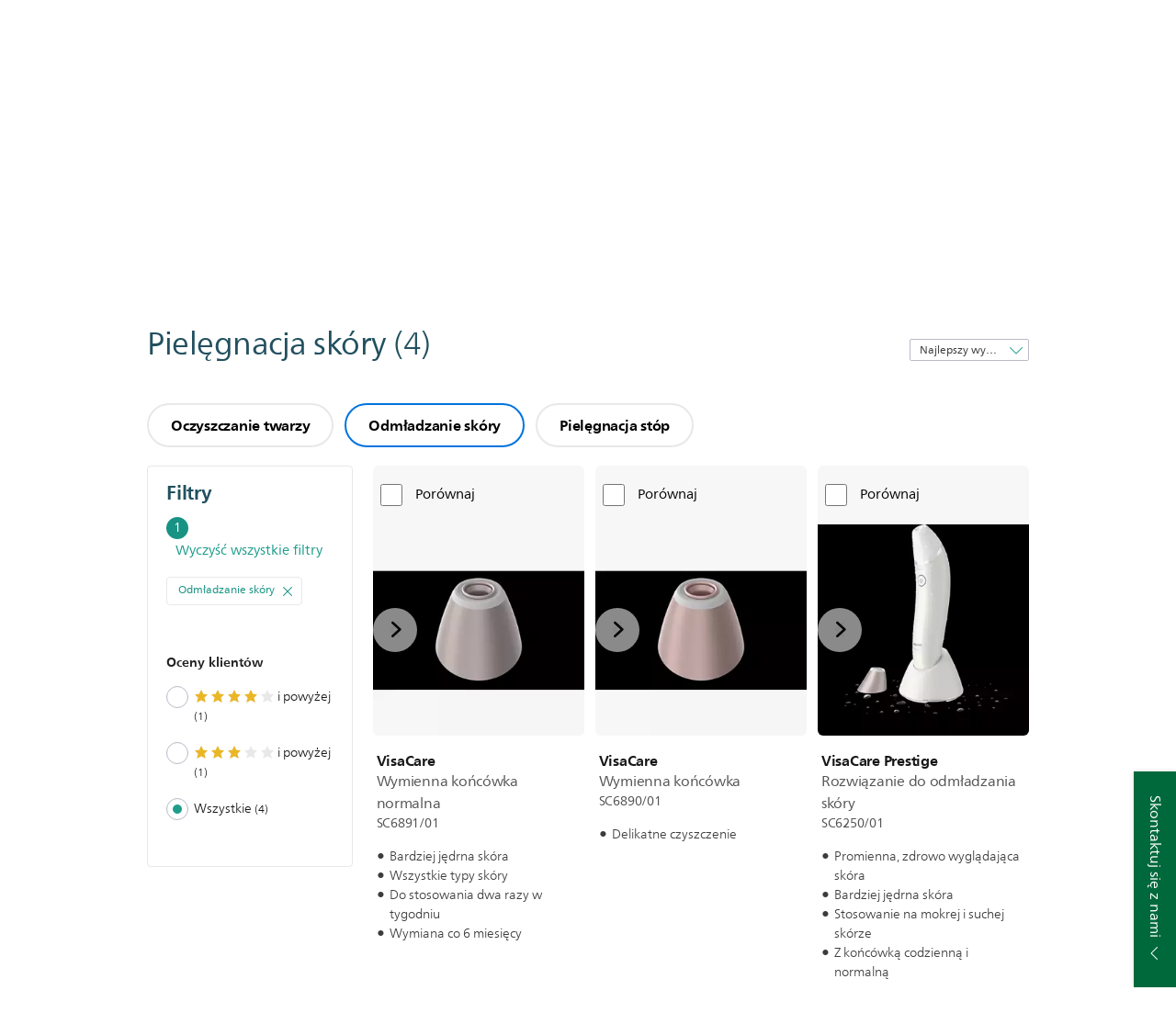

--- FILE ---
content_type: text/html;charset=utf-8
request_url: https://www.philips.pl/c-m-pe/pielegnacja-skory/odmladzanie-skory/najnowszy
body_size: 53919
content:
<!DOCTYPE HTML><html lang="pl-pl" dir="ltr" class="no-js non-ie" xmlns:wb="http://open.weibo.com/wb"> <head> <meta charset="utf-8"> <meta name="viewport" content="width=device-width, initial-scale=1"> <script>LUX=function(){function n(){return Date.now?Date.now():+new Date}var r,t=n(),a=window.performance||{},e=a.timing||{activationStart:0,navigationStart:(null===(r=window.LUX)||void 0===r?void 0:r.ns)||t};function i(){return a.now?(r=a.now(),Math.floor(r)):n()-e.navigationStart;var r}(LUX=window.LUX||{}).ac=[],LUX.addData=function(n,r){return LUX.cmd(["addData",n,r])},LUX.cmd=function(n){return LUX.ac.push(n)},LUX.getDebug=function(){return[[t,0,[]]]},LUX.init=function(){return LUX.cmd(["init"])},LUX.mark=function(){for(var n=[],r=0;r<arguments.length;r++)n[r]=arguments[r];if(a.mark)return a.mark.apply(a,n);var t=n[0],e=n[1]||{};void 0===e.startTime&&(e.startTime=i());LUX.cmd(["mark",t,e])},LUX.markLoadTime=function(){return LUX.cmd(["markLoadTime",i()])},LUX.measure=function(){for(var n=[],r=0;r<arguments.length;r++)n[r]=arguments[r];if(a.measure)return a.measure.apply(a,n);var t,e=n[0],o=n[1],u=n[2];t="object"==typeof o?n[1]:{start:o,end:u};t.duration||t.end||(t.end=i());LUX.cmd(["measure",e,t])},LUX.send=function(){return LUX.cmd(["send"])},LUX.ns=t;var o=LUX;return window.LUX_ae=[],window.addEventListener("error",(function(n){window.LUX_ae.push(n)})),o}();</script> <script>!function(){var e=document.cookie.split("; ").find(function(e){return e.startsWith("notice_gdpr_prefs=")});if(e){var t=e.split("=")[1].split(/[,:\s]+/);t.includes("1")&&((n=document.createElement("script")).src="https://cdn.speedcurve.com/js/lux.js?id=33353111",n.async=!0,n.crossOrigin="anonymous",document.head.appendChild(n))}}();</script> <script>LUX.label="Decision";</script> <link rel="preconnect" href="https://www.googletagmanager.com"> <link rel="preconnect" href="https://images.philips.com"> <link rel="preconnect" href="https://consent.trustarc.com/"> <link rel="preconnect" href="https://philipselectronicsne.tt.omtrdc.net" crossorigin="use-credentials"> <link rel="preconnect" href="https://www.googleoptimize.com"> <link rel="preload" href="/c-etc/philips/clientlibs/foundation-base/clientlibs-css-rb2014/fonts/neuefrutigerworld-1.20.0-w02/NeueFrutigerWorldW02-Book.woff2" as="font" type="font/woff2" media="(min-width:701px)" crossorigin> <link rel="preload" href="/c-etc/philips/clientlibs/foundation-base/clientlibs-css-rb2014/fonts/neuefrutigerworld-1.20.0-w02/NeueFrutigerWorldW02-Bold.woff2" as="font" type="font/woff2" media="(min-width:701px)" crossorigin> <link rel="preload" href="/c-etc/philips/clientlibs/foundation-base/clientlibs-css-rb2014/fonts/neuefrutigerworld-1.20.0-w02/NeueFrutigerWorldW02-Light.woff2" as="font" type="font/woff2" media="(min-width:701px)" crossorigin> <link rel="preload" href="/c-etc/philips/clientlibs/foundation-base/clientlibs-css-rb2014/fonts/philips-global-icon-font/philips-global-icon-font-v2.8.woff2" as="font" type="font/woff2" crossorigin> <link rel="preload" href="/c-etc/philips/clientlibs/foundation-base/clientlibs-css-rb2014/fonts/philips-global-icon-font/philips-global-icon-font-32-v2.8.woff2" as="font" type="font/woff2" crossorigin> <script> window.dtm=window.dtm || {};
dtm.dnt=false; </script> <title>Porównaj nasze produkty z kategorii Odmładzanie skóry | Philips </title> <meta name="description" content="Odkryj Philips odmładzanie skóry. Dowiedz się, dlaczego te produkty odpowiadają Twoim potrzebom. Porównaj, przeczytaj opinie i zamów przez Internet.
"> <meta name="keywords" content=""> <meta name="PHILIPS.CONTEXT.LOCALE" content="pl_pl"> <meta name="PHILIPS.CONTEXT.CM.ENABLE" content="true"><meta name="PS_CARDTYPE" content="generic"> <meta name="PS_CONTENTTYPE_KEY" content=""> <meta name="PS_CONTENTGROUP" content="Produkty"> <meta name="PS_TITLE" content="Porównaj nasze produkty z kategorii Odmładzanie skóry | Philips 
"> <meta name="PS_SUBTITLE" content=""> <meta name="PS_BODYTEXT" content="Odkryj Philips odmładzanie skóry. Dowiedz się, dlaczego te produkty odpowiadają Twoim potrzebom. Porównaj, przeczytaj opinie i zamów przez Internet.
"> <meta name="PS_IMAGE" content="https://images.philips.com/is/image/philipsconsumer/bd5d0e416f6a4478a353ae76011e7fc1?$pnglarge$"> <meta name="PS_DATE" content="2016-02-23T06:28:04.117+01:00"> <meta name="PHILIPS.METRICS.DIVISION" content="CP"> <meta name="PHILIPS.METRICS.SECTION" content="main"> <meta name="PHILIPS.METRICS.COUNTRY" content="pl"> <meta name="PHILIPS.METRICS.LANGUAGE" content="pl"> <meta name="PHILIPS.METRICS.CATALOGTYPE" content="consumer"> <meta name="PHILIPS.METRICS.PRODUCTGROUP" content="personal_care"> <meta name="PHILIPS.METRICS.PRODUCTCATEGORY" content="pc_skincare"> <meta property="og:title" content=" Philips Odmładzanie skóry "> <meta property="og:description" content="Odkryj Philips. Dowiedz się, dlaczego te produkty Odmładzanie skóry odpowiadają Twoim potrzebom. Porównaj, przeczytaj opinie i zamów przez Internet."> <meta property="og:type" content="article"> <meta property="og:url" content="https://www.philips.pl/c-m-pe/pielegnacja-skory/odmladzanie-skory/najnowszy"> <meta property="og:site_name" content="Philips"> <script> window.philips = window.philips || {};



philips.context = {
    sector: 'CP',
    isAuthorMode: 'false',
    
    locale: {
        country: 'pl',
        language: 'pl',
        currency: 'PLN',
        code: 'pl_PL'
    },
    productCatalog: {
        catalogType: 'consumer',
        productGroup: 'personal_care',
        productCategory: 'pc_skincare',
        productSubCategory: 'pc_skin_rejuvenation'
    },
    productCatalogId:
    {
        groupId: 'PERSONAL_CARE_GR',
        categoryId: 'PC_SKINCARE_CA',
        subcategoryId: 'PC_SKIN_REJUVENATION_SU',
    },
    page: {
        section: 'main',
        pageName: 'pc_skincare:decision:latest_products',
        pageType: 'decision',
        trackingGroup: 'D2C-WEB-UPF-Decision',
    },
    url: {
        repositoryPath: '/content/B2C/pl_PL/marketing-catalog/pe/pielegnacja-skory/decision',
        
    }
}; </script> <script src="/a1l4rgpa1fx2crzaqh/s3ns3t0g4k288vipw56.js"></script> <script src="/a1l4rgpa1fx2crzaqh/t1l6vgru59xvprnlz0ll.js" defer></script> <link rel="canonical" href="https://www.philips.pl/c-m-pe/pielegnacja-skory/odmladzanie-skory/najnowszy"/> <link rel="apple-touch-icon" href="/c-etc/philips/clientlibs/foundation-base/clientlibs-css/img/favicon/favicon-hd.png"> <link rel="icon" type="image/svg+xml" href="/c-etc/philips/clientlibs/foundation-base/clientlibs-css/img/favicon/favicon.svg"> <link rel="icon" type="image/png" href="/c-etc/philips/clientlibs/foundation-base/clientlibs-css/img/favicon/favicon-192x192.png" sizes="192x192"> <link rel="icon" type="image/png" href="/c-etc/philips/clientlibs/foundation-base/clientlibs-css/img/favicon/favicon-96x96.png" sizes="96x96"> <link rel="icon" type="image/png" href="/c-etc/philips/clientlibs/foundation-base/clientlibs-css/img/favicon/favicon-32x32.png" sizes="32x32"> <link rel="icon" type="image/png" href="/c-etc/philips/clientlibs/foundation-base/clientlibs-css/img/favicon/favicon-16x16.png" sizes="16x16"> <meta name="msapplication-TileColor" content="#ffffff"> <meta name="msapplication-TileImage" content="/etc/philips/clientlibs/foundation-base/clientlibs-css/img/favicon/favicon-hd.png"> <script type="text/javascript"> (function(){(function(l,u,C){var O=[],P=[],f={_version:"3.6.0",_config:{classPrefix:"test-",enableClasses:!0,enableJSClass:!0,usePrefixes:!0},_q:[],on:function(e,t){var n=this;setTimeout(function(){t(n[e])},0)},addTest:function(e,t,n){P.push({name:e,fn:t,options:n})},addAsyncTest:function(e){P.push({name:null,fn:e})}},s=function(){};s.prototype=f,s=new s,s.addTest("svg",!!u.createElementNS&&!!u.createElementNS("http://www.w3.org/2000/svg","svg").createSVGRect),s.addTest("localstorage",function(){var e="modernizr";try{return localStorage.setItem(e,e),localStorage.removeItem(e),!0}catch{return!1}});var w=f._config.usePrefixes?" -webkit- -moz- -o- -ms- ".split(" "):["",""];f._prefixes=w;function v(e,t){return typeof e===t}function F(){var e,t,n,r,i,a,o;for(var p in P)if(P.hasOwnProperty(p)){if(e=[],t=P[p],t.name&&(e.push(t.name.toLowerCase()),t.options&&t.options.aliases&&t.options.aliases.length))for(n=0;n<t.options.aliases.length;n++)e.push(t.options.aliases[n].toLowerCase());for(r=v(t.fn,"function")?t.fn():t.fn,i=0;i<e.length;i++)a=e[i],o=a.split("."),o.length===1?s[o[0]]=r:(s[o[0]]&&!(s[o[0]]instanceof Boolean)&&(s[o[0]]=new Boolean(s[o[0]])),s[o[0]][o[1]]=r),O.push((r?"":"no-")+o.join("-"))}}var g=u.documentElement,_=g.nodeName.toLowerCase()==="svg";function A(e){var t=g.className,n=s._config.classPrefix||"";if(_&&(t=t.baseVal),s._config.enableJSClass){var r=new RegExp("(^|\\s)"+n+"no-js(\\s|$)");t=t.replace(r,"$1"+n+"js$2")}s._config.enableClasses&&(t+=" "+n+e.join(" "+n),_?g.className.baseVal=t:g.className=t)}var j="Moz O ms Webkit",L=f._config.usePrefixes?j.toLowerCase().split(" "):[];f._domPrefixes=L;var T;(function(){var e={}.hasOwnProperty;!v(e,"undefined")&&!v(e.call,"undefined")?T=function(t,n){return e.call(t,n)}:T=function(t,n){return n in t&&v(t.constructor.prototype[n],"undefined")}})(),f._l={},f.on=function(e,t){this._l[e]||(this._l[e]=[]),this._l[e].push(t),s.hasOwnProperty(e)&&setTimeout(function(){s._trigger(e,s[e])},0)},f._trigger=function(e,t){if(this._l[e]){var n=this._l[e];setTimeout(function(){var r,i;for(r=0;r<n.length;r++)i=n[r],i(t)},0),delete this._l[e]}};function q(e,t){if(typeof e=="object")for(var n in e)T(e,n)&&q(n,e[n]);else{e=e.toLowerCase();var r=e.split("."),i=s[r[0]];if(r.length==2&&(i=i[r[1]]),typeof i<"u")return s;t=typeof t=="function"?t():t,r.length==1?s[r[0]]=t:(s[r[0]]&&!(s[r[0]]instanceof Boolean)&&(s[r[0]]=new Boolean(s[r[0]])),s[r[0]][r[1]]=t),A([(t&&t!=!1?"":"no-")+r.join("-")]),s._trigger(e,t)}return s}s._q.push(function(){f.addTest=q});function y(){return typeof u.createElement!="function"?u.createElement(arguments[0]):_?u.createElementNS.call(u,"http://www.w3.org/2000/svg",arguments[0]):u.createElement.apply(u,arguments)}s.addTest("canvas",function(){var e=y("canvas");return!!(e.getContext&&e.getContext("2d"))});var k="CSS"in l&&"supports"in l.CSS,G="supportsCSS"in l;s.addTest("supports",k||G);function J(){var e=u.body;return e||(e=y(_?"svg":"body"),e.fake=!0),e}function z(e,t,n,r){var i="modernizr",a,o,p,c,m=y("div"),d=J();if(parseInt(n,10))for(;n--;)p=y("div"),p.id=r?r[n]:i+(n+1),m.appendChild(p);return a=y("style"),a.type="text/css",a.id="s"+i,(d.fake?d:m).appendChild(a),d.appendChild(m),a.styleSheet?a.styleSheet.cssText=e:a.appendChild(u.createTextNode(e)),m.id=i,d.fake&&(d.style.background="",d.style.overflow="hidden",c=g.style.overflow,g.style.overflow="hidden",g.appendChild(d)),o=t(m,e),d.fake?(d.parentNode.removeChild(d),g.style.overflow=c,g.offsetHeight):m.parentNode.removeChild(m),!!o}var V=function(){var e=l.matchMedia||l.msMatchMedia;return e?function(t){var n=e(t);return n&&n.matches||!1}:function(t){var n=!1;return z("@media "+t+" { #modernizr { position: absolute; } }",function(r){n=(l.getComputedStyle?l.getComputedStyle(r,null):r.currentStyle).position=="absolute"}),n}}();f.mq=V;var X=f.testStyles=z;s.addTest("touchevents",function(){return!!("ontouchstart"in l||l.DocumentTouch&&u instanceof DocumentTouch)});var R=f._config.usePrefixes?j.split(" "):[];f._cssomPrefixes=R;function W(e,t){return!!~(""+e).indexOf(t)}function B(e){return e.replace(/([a-z])-([a-z])/g,function(t,n,r){return n+r.toUpperCase()}).replace(/^-/,"")}var N=function(e){var t=w.length,n=l.CSSRule,r;if(typeof n>"u")return C;if(!e)return!1;if(e=e.replace(/^@/,""),r=e.replace(/-/g,"_").toUpperCase()+"_RULE",r in n)return"@"+e;for(var i=0;i<t;i++){var a=w[i],o=a.toUpperCase()+"_"+r;if(o in n)return"@-"+a.toLowerCase()+"-"+e}return!1};f.atRule=N;function H(e,t){return function(){return e.apply(t,arguments)}}function Z(e,t,n){var r;for(var i in e)if(e[i]in t)return n===!1?e[i]:(r=t[e[i]],v(r,"function")?H(r,n||t):r);return!1}var I={elem:y("modernizr")};s._q.push(function(){delete I.elem});var h={style:I.elem.style};s._q.unshift(function(){delete h.style});function U(e){return e.replace(/([A-Z])/g,function(t,n){return"-"+n.toLowerCase()}).replace(/^ms-/,"-ms-")}function K(e,t,n){var r;if("getComputedStyle"in l){r=getComputedStyle.call(l,e,t);var i=l.console;if(r!==null)n&&(r=r.getPropertyValue(n));else if(i){var a=i.error?"error":"log";i[a].call(i,"getComputedStyle returning null, its possible modernizr test results are inaccurate")}}else r=!t&&e.currentStyle&&e.currentStyle[n];return r}function Q(e,t){var n=e.length;if("CSS"in l&&"supports"in l.CSS){for(;n--;)if(l.CSS.supports(U(e[n]),t))return!0;return!1}else if("CSSSupportsRule"in l){for(var r=[];n--;)r.push("("+U(e[n])+":"+t+")");return r=r.join(" or "),z("@supports ("+r+") { #modernizr { position: absolute; } }",function(i){return K(i,null,"position")=="absolute"})}return C}function D(e,t,n,r){if(r=v(r,"undefined")?!1:r,!v(n,"undefined")){var i=Q(e,n);if(!v(i,"undefined"))return i}for(var a,o,p,c,m,d=["modernizr","tspan","samp"];!h.style&&d.length;)a=!0,h.modElem=y(d.shift()),h.style=h.modElem.style;function E(){a&&(delete h.style,delete h.modElem)}for(p=e.length,o=0;o<p;o++)if(c=e[o],m=h.style[c],W(c,"-")&&(c=B(c)),h.style[c]!==C)if(!r&&!v(n,"undefined")){try{h.style[c]=n}catch{}if(h.style[c]!=m)return E(),t=="pfx"?c:!0}else return E(),t=="pfx"?c:!0;return E(),!1}var Y=f.testProp=function(e,t,n){return D([e],C,t,n)};function x(e,t,n,r,i){var a=e.charAt(0).toUpperCase()+e.slice(1),o=(e+" "+R.join(a+" ")+a).split(" ");return v(t,"string")||v(t,"undefined")?D(o,t,r,i):(o=(e+" "+L.join(a+" ")+a).split(" "),Z(o,t,n))}f.testAllProps=x;function S(e,t,n){return x(e,C,C,t,n)}f.testAllProps=S,s.addTest("flexbox",S("flexBasis","1px",!0)),s.addTest("csstransforms",function(){return navigator.userAgent.indexOf("Android 2.")===-1&&S("transform","scale(1)",!0)}),s.addTest("csstransforms3d",function(){return!!S("perspective","1px",!0)}),s.addTest("csstransitions",S("transition","all",!0)),s.addTest("appearance",S("appearance"));var b=f.prefixed=function(e,t,n){return e.indexOf("@")===0?N(e):(e.indexOf("-")!=-1&&(e=B(e)),t?x(e,t,n):x(e,"pfx"))};s.addTest("fullscreen",!!(b("exitFullscreen",u,!1)||b("cancelFullScreen",u,!1))),s.addTest("objectfit",!!b("objectFit"),{aliases:["object-fit"]}),F(),A(O),delete f.addTest,delete f.addAsyncTest;for(var M=0;M<s._q.length;M++)s._q[M]();l.Modernizr=s})(window,document),window.Modernizr.addTest("correctvh",function(){return!navigator.userAgent.match(/(iPad|iPhone);.*CPU.*OS (6|7)_\d/i)}),window.Modernizr.addTest("touch",function(){return window.Modernizr.touchevents}),window.Modernizr.addTest("ipad",function(){return!!navigator.userAgent.match(/iPad/i)}),window.Modernizr.addTest("iphone",function(){return!!navigator.userAgent.match(/iPhone/i)}),window.Modernizr.addTest("ipod",function(){return!!navigator.userAgent.match(/iPod/i)}),window.Modernizr.addTest("ios",function(){return window.Modernizr.ipad||window.Modernizr.ipod||window.Modernizr.iphone}),function(){var l=document.documentElement,u="no-js";window.Modernizr._config.classPrefix&&l.className.indexOf(u)>-1&&(l.className=l.className.replace(u,window.Modernizr._config.classPrefix+"js"))}(),function(){window.sessionStorage&&window.sessionStorage.getItem("philips.hideRecallBanner")==="true"&&document.documentElement.classList.add("pv-hrb")}()})(); </script><link rel="stylesheet" href="/c-etc/designs/b2c-aqua/clientlibs.260119.css" type="text/css"> <script type="application/json" class="pv-d2c-search__translations"> {"translations":{"d2c-search.sort-by":"Sortowanie:","d2c-search.more-tab":"Pomoc techniczna i nie tylko","d2c-search.versuni-lp-card-vacuum-link":"https://www.home-appliances.philips/pl/pl/u/floor-care-vacuums-mops?utm_source=philips.pl&utm_medium=referral&utm_campaign=int-search","d2c-search.search-empty":"Puste wyszukiwanie","d2c-search.sort-by-date-asc":"Data (rosnąco)","d2c-search.popular-support-topics-title":"Tematy pomocy technicznej","d2c-search.filter-rating-value":"{0} i powyżej","d2c-search.help-banner-title":"Znajdź produkty i wsparcie dla służby zdrowia i szpitali","d2c-search.suggested-results":"Sugerowane wyniki","TBD":"W magazynie","d2c-search.versuni-lp-card-climate-link":"https://www.home-appliances.philips/pl/pl/u/climate-care?utm_source=philips.pl&utm_medium=referral&utm_campaign=int-search","d2c-search.filter-range-max":"Maks.","d2c-search.versuni-lp-card-kitchen-link":"https://www.home-appliances.philips/pl/pl/u/kitchen-appliances?utm_source=philips.pl&utm_medium=referral&utm_campaign=int-search","d2c-search.versuni-lp-card-home-link":"https://www.home.id/pl-PL/support?utm_source=philips.pl&utm_medium=referral&utm_campaign=int-search","d2c-search.sort-by-date-desc":"Data (malejąco)\n","d2c-search.no-result-for-search":"Przykro nam! Brak wyników. ","d2c-search.nmore":"Więcej","d2c-search.add-to-cart-btn":"Dodaj do koszyka","d2c-search.search-results-for":"Wyniki wyszukiwania dla","d2c-search.tab.modal.option.support":"Wsparcie techniczne, artykuły, promocje","d2c-search.versuni-lp-card-pet-title":"Pet Care","d2c-search.versuni-lp-title":"Wygląda na to, że szukasz produktów gospodarstwa domowego","d2c-search.tab.modal.list.label":"Prosimy o wybranie kategorii:","d2c-search.overall-rating":"Ocena ogólna","d2c-search.bundle-discount-label":"Rabat łączony","d2c-search.recently-viewed-title":"Ostatnio oglądane produkty","d2c-search.filter-rating-title":"Oceny klientów","d2c-search.versuni-lp-card-coffee-link":"https://www.home-appliances.philips/pl/pl/u/coffee-machines?utm_source=philips.pl&utm_medium=referral&utm_campaign=int-search","d2c-search.submit-search-box":"Prześlij wyszukiwanie","d2c-search.sort-by-size-asc":"Rozmiar (rosnąco)\n","d2c-search.filters-title":"Filtry","d2c-search.sort-by-alphabetical-desc":"Alfabetycznie (malejąco)\n","d2c-search.help-banner-cta-link":"https://www.philips.pl/healthcare","d2c-search.versuni-lp-card-garden-link":"https://www.home-appliances.philips/pl/pl/u/garden-care?utm_source=philips.pl&utm_medium=referral&utm_campaign=int-search","d2c-search.tab.modal.option.products":"Poznaj dostępne produkty","d2c-search.versuni-lp-card-home-title":"Obsługa i wsparcie produktowe","d2c-search.sort-by-relevance":"Zgodność","d2c-search.filter-price-title":"Cena","d2c-search.help-banner-desc":"Ultradźwięki, monitory, obrazowanie i nie tylko","d2c-search.sort-by-newest":"Najnowsze","d2c-search.versuni-lp-card-kitchen-title":"Urządzenia kuchenne","d2c-search.popular-categories-title":"Popularne kategorie","d2c-search.clear":"Wyczyść","d2c-search.help-suggestions-title":"Sugestie","d2c-search.products-tab":"Produkty","d2c-search.versuni-lp-card-climate-title":"Climate Care","d2c-search-added-to-cart-btn":"Dodano do koszyka","d2c-search.refurbishment-label":"Odnawianie","d2c-search.sort-by-size-desc":"Rozmiar (malejąco)\n","d2c-search.search-box-sitewide":"Cała witryna\n","d2c-search.filter-apply-all":"Zastosuj filtry","d2c-search.what-look-for":"Czego szukasz?","d2c-search.sort-by-price-high-to-low":"Cena (najwyższa)","d2c-search.try-different-search":"Spróbuj innego wyszukiwania.","d2c-search.tab.modal.title":"Wyszukiwanie","d2c-search.notify-me-btn":"Powiadom mnie","d2c-search.versuni-lp-card-vacuum-title":"Odkurzacze i mopy","d2c-search.versuni-lp-card-coffee-title":"Ekspresy do kawy","d2c-search.filter-price-range":"Cena {0}–{1}","d2c-search.srp-price-disclaimer":"Sugerowana cena detaliczna","d2c-search.sort-by-alphabetical-asc":"Alfabetycznie (rosnąco)\n","d2c-search.versuni-lp-card-ironing-link":"https://www.home-appliances.philips/pl/pl/u/garment-care-ironing?utm_source=philips.pl&utm_medium=referral&utm_campaign=int-search","d2c-search.versuni-lp-card-ironing-title":"Prasowanie i pielęgnacja odzieży","d2c-search.sort-by-rating":"Ocena","d2c-search.help-banner-cta-text":"Odwiedź stronę Philips.com/healthcare","d2c-search.search-box-label":"Wyszukiwanie w witrynie","d2c-search.filter-range-min":"Min.","d2c-search.filter-availability-in-stock":"W magazynie","d2c-search.versuni-lp-card-pet-link":"https://www.home-appliances.philips/pl/pl/u/pet-care?utm_source=philips.pl&utm_medium=referral&utm_campaign=int-search","d2c-search.versuni-lp-card-garden-title":"Pielęgnacja ogrodu","d2c-search.versuni-lp-description":"Przenieśliśmy nasze produkty domowe do nowego miejsca! Szukasz któregoś z nich?","d2c-search.filter-availability-title":"Dostępność","d2c-search.help-suggestions-1":"Sprawdź, czy wszystkie słowa zostały wpisane poprawnie.","d2c-search.help-suggestions-3":"Wyszukiwanie według nazwy produktu (np. Airfryer, Sonicare).","d2c-search.help-suggestions-2":"Wyszukiwanie według numeru produktu (np. HD9240/90, L2BO/00).","d2c-search.added-to-cart-btn":"Dodano do koszyka","d2c-search.help-suggestions-4":"Spróbuj użyć innych słów kluczowych.","d2c-search.filter-clear-all":"Wyczyść filtry","d2c-search.sort-by-price-low-to-high":"Cena (najniższa)"}} </script></head> <body class="decisionpage " style=" " data-country="PL" data-language="pl" data-locale="pl_PL"> <!--<noindex>--> <!-- HEADER SECTION START --> <div class="genericheaderpage basepage page"><div class="header n02v3-header-a n02v3-header component-base"> <header class="p-n02v3 p-layout-row p-n02v3__hamburger--close
     
     
    default pv-padding-block-end--m
     
     p-n02v3__contextual 
     
     p-n02v3__shop 
    p-n02v3__usp-banner--active 
    p-n02v3--b2c
    p-n02v3--show-search-field
    
     "
        data-n25="false"
        data-n25-mobile="false"
        data-flyout-links="{&quot;howToRegister&quot;:&quot;https://www.philips.pl/myphilips/register-your-product&quot;,&quot;myProducts&quot;:&quot;/myphilips#/my-products&quot;,&quot;registerProduct&quot;:&quot;/myphilips#/register-new-product/search&quot;,&quot;returnLink&quot;:&quot;https://www.philips.pl/sklep/order-search/search-input&quot;,&quot;myDashboard&quot;:&quot;/myphilips#/my-home&quot;,&quot;login&quot;:&quot;/myphilips&quot;,&quot;myAccount&quot;:&quot;https://www.philips.pl/myphilips/register-product#tab\u003duser&quot;,&quot;signUp&quot;:&quot;https://www.philips.pl/myphilips/login#tab\u003dsign-up&quot;}"
        data-is-fixed-height="true"
        data-is-stock-indicator = "inherit"
        data-stock-market=""
        data-stock-indicator-api = "https://tools.eurolandir.com/tools/pricefeed/xmlirmultiiso5.aspx?companyid=2522"
        data-shop-site=""> <div class="p-n02v3__top-banner" data-shop-error-message="W związku z zaplanowaną konserwacją nie można teraz dokonywać zakupów. Sprawdź ponownie za kilka godzin.
"> <div class="geodetectionbar tc53-geo-detection-bar"> <div class="p-tc53-geo-detection-bar" data-current-page-path='/content/B2C/pl_PL/marketing-catalog/pe/pielegnacja-skory/decision'> <script type="text/x-handlebars-template" data-template="tc53-geo-detection-bar-template"> <div class="p-notification-bar p-navigation" > <span class="p-text p-direction-ltr"> <label class="p-label" >This page is also available in</label> <a  data-track-type="track-conversion" data-track-name="interaction"  data-track-description="link:geo_detection" class="p-anchor-geobar" href="{{url}}">{{urlLinkName}}</a> </span> <button class="p-close p-square p-inverted p-icon-close p-small" aria-label="Zamknij"></button> </div> </script> </div> </div> <div class="p-n02v3__usp-banner-wrapper   "> <ul class="p-n02v3__usp-banner p-layout-inner p-cell-gutter
                                                 p-n02v3__usp-banner--col4"> <li class="p-n02v3__usp-banner-item"> <div class="gc23v2-1 gc23v2-icon component-base"> <div class="p-gc23v2-icon  
         p-icon-with-text
		
		
         p-row-gutter  "> <!--googleoff: anchor--> <a class="" data-track-type="track-conversion" data-track-name="interaction" data-track-compid="gc23v2" data-track-description="icon:member" href="https://www.philips.pl/c-e/member.html" target="_blank" title="(otwiera się w nowym oknie)" rel="noopener noreferrer" aria-label=""> <i class="p-icon-announcements"
							aria-label="foundation-base.gc23.p-icon-announcements"></i> <div class="p-gc23v2-icon-text"> <p>5% rabatu na pierwsze zakupy</p> <i class="p-icon-external-link"></i> </div> </a> <!--googleon: anchor--> </div> </div> </li> <li class="p-n02v3__usp-banner-item"> <div class="gc23v2-2 gc23v2-icon component-base"> <div class="p-gc23v2-icon  
         p-icon-with-text
		
		
         p-row-gutter  "> <i class="p-icon-coins"
							aria-label="foundation-base.gc23.p-icon-coins"></i> <div class="p-gc23v2-icon-text"> <p>Zapłać później z PayPo</p> </div> </div> </div> </li> <li class="p-n02v3__usp-banner-item"> <div class="gc23v2-3 gc23v2-icon component-base"> <div class="p-gc23v2-icon  
         p-icon-with-text
		
		
         p-row-gutter  "> <i class="p-icon-transport-truck"
							aria-label="ikona transportu ciężarówki"></i> <div class="p-gc23v2-icon-text"> <p>Darmowa dostawa od 99 zł</p> </div> </div> </div> </li> <li class="p-n02v3__usp-banner-item"> <div class="gc23v2-4 gc23v2-icon component-base"> <div class="p-gc23v2-icon  
         p-icon-with-text
		
		
         p-row-gutter  "> <i class="p-icon-promotions"
							aria-label="ikona promocji"></i> <div class="p-gc23v2-icon-text"> <p>Raty 3x0% z Klarna</p> </div> </div> </div> </li> </ul> </div> </div> <div class="p-n02v3__inner"> <div class="p-layout-inner"> <div class="p-n02v3__shape"> <a href='https://www.philips.pl/' title="Polska" class="p-n02v3__shapelink"> <div class="p-n02v3__shape-wrapper"> <svg width="131" height="24" viewBox="0 0 131 24" fill="none" xmlns="http://www.w3.org/2000/svg"> <path d="M44.4019 0.480751V23.5192H37.3709V14.4601H30.0545V23.5192H23.0235V0.480751H30.0545V9.63756H37.3709V0.480751H44.4019ZM68.8676 18.892V0.480751H61.8366V23.5192H74.5465L75.6056 18.892H68.8601H68.8676ZM56.6385 0.480751H49.6075V23.5192H56.6385V0.480751ZM85.1455 0.480751H78.1145V23.5192H85.1455V0.480751ZM119.82 6.36244C119.82 5.10798 121.074 4.52958 123.095 4.52958C125.311 4.52958 127.715 5.01033 129.36 5.68639L128.781 0.676056C126.948 0.292958 125.311 0 122.329 0C116.65 0 112.789 2.2385 112.789 6.94085C112.789 15.0385 123.771 13.4009 123.771 17.1568C123.771 18.5991 122.712 19.3728 120.113 19.3728C117.799 19.3728 114.238 18.5991 112.12 17.5399L112.894 22.8432C115.012 23.6169 117.904 24 120.218 24C126.092 24 130.907 22.0695 130.907 16.2854C130.907 8.5784 119.827 10.0207 119.827 6.35493L119.82 6.36244ZM110.67 8.77371C110.67 14.6554 106.524 18.0282 99.9812 18.0282H97.4798V23.5192H90.4488V0.480751C92.8601 0.187794 96.2254 0 99.0197 0C106.246 0 110.678 2.31361 110.678 8.77371H110.67ZM103.737 8.87136C103.737 5.97934 102.1 4.34178 98.6291 4.34178C98.2685 4.34178 97.8854 4.34178 97.4723 4.36432V13.8817H98.6291C102.287 13.8817 103.737 11.861 103.737 8.87136ZM20.2291 8.77371C20.2291 14.6554 16.0901 18.0282 9.53991 18.0282H7.0385V23.5192H0V0.480751C2.41127 0.187794 5.77653 0 8.57089 0C15.7972 0 20.2216 2.31361 20.2216 8.77371H20.2291ZM13.2883 8.87136C13.2883 5.97934 11.6507 4.34178 8.18779 4.34178C7.82723 4.34178 7.44413 4.34178 7.03099 4.36432V13.8817H8.18779C11.846 13.8817 13.2883 11.861 13.2883 8.87136Z" fill="#0B5ED7"/> </svg> </div> </a> </div> </div> <nav class="p-n02v3__menu"> <div class="p-n02v3__mobiletopbg" aria-hidden="true"></div> <div class="p-n02v3__mobilebottombg" aria-hidden="true"></div> <div class="p-n02v3__m1bg"> <div class="p-n02v3__mwrap"> <div class="p-n02v3__m1title"></div> <ul class="p-n02v3__m1"> <li class="p-n02v3__mli p-n02v3__products p-m-1
                                
                                "> <a href="#" class="p-n02v3__mlink" data-track-type="track-nav-nena" data-track-compid="n02v3" data-track-navid="header" data-track-navdest="consumer:produkty"> <span class="p-n02v3__m1item pv-heading pv-body--s pv-bold">Produkty</span> </a> <div class="p-n02v3__m2bg p-n02v3__miconbg p-n02v3__m2bg--products p-n02v3__mbg--hidden
                                    p-n02v3__contextual--mgbg"> <div class="p-n02v3__mwrap"> <div class="p-n02v3__mtitle"> <div class="p-n02v3__mback">Menu główne</div> <div class="p-n02v3__listtitle "> <div class="p-n02v3__mclose"><button class="p-icon-close" arial-label="Menu główne" ></button></div> <div class="pv-heading pv-body--m pv-bold">Produkty</div> </div> </div> <ul class="p-n02v3__m2 p-n02v3__micon"> <li class="p-n02v3__mli p-m-1-1 p-n02v3__group
                                                        p-n02v3__contextual--mgliactive"> <a href="#" class="p-n02v3__mlink" data-track-type="track-nav-nena" data-track-compid="n02v3" data-track-navid="header" data-track-navdest="consumer:produkty:pielęgnacja_ciała"> <span class="p-icon-personalcare--32 p-n02v3__m2icon"></span> <span class="pv-heading pv-body--s pv-bold p-n02v3__m2text">Pielęgnacja ciała</span> </a> <div class="p-n02v3__m3bg p-n02v3__mflyout p-n02v3__mbg--hidden
                                                            p-n02v3__contextual--mbg" data-bg-level="3"> <div class="p-n02v3__mwrap"> <div class="p-n02v3__mtitle p-n02v3__t--col14"> <div class="p-n02v3__mback">Menu główne</div> <div class="p-n02v3__listtitle "> <div class="p-n02v3__mclose"><button class="p-icon-close"
                                                                                                        arial-label="Menu główne"></button></div> <div class="pv-heading pv-body--m pv-bold">Pielęgnacja ciała</div> </div> </div> <ul class="p-n02v3__m3 p-n02v3__m--col14"> <li class="p-n02v3__mli p-n02v3__mli--subgroup p-m-1-1-1
                    "> <a href='#' class="p-n02v3__mlink"><span class="pv-heading pv-body--s">Usuwanie włosów</span></a> <div class="p-n02v3__m4bg
                        " data-bg-level="4"> <div class="p-n02v3__mwrap"> <div class="p-n02v3__mtitle p-n02v3__t--col34"> <div class="p-n02v3__mback">Pielęgnacja ciała</div> <div class="p-n02v3__listtitle "> <div class="p-n02v3__mclose"><button class="p-icon-close"
                                                                       arial-label="Powrót"></button></div> <a href="https://www.philips.pl/c-m-pe/usuwanie-wlosow" class="p-n02v3__mlink" data-track-type="track-nav-nena" data-track-compid="n02v3" data-track-navid="header" data-track-navdest="consumer:produkty:pe:pielęgnacja_ciała:usuwanie_włosów"> <span class="pv-heading pv-body--m pv-bold p-xs-hidden p-s-hidden p-m-hidden">Usuwanie włosów</span> <span class="pv-heading pv-body--m pv-bold p-l-hidden">Usuwanie włosów</span></a> </div> </div> <ul class="p-n02v3__m4
            p-n02v3__m--col24
            "> <li class="p-n02v3__mli p-n02v3__mli--cat p-m-1-1-1-1
             "> <a target="" href='https://www.philips.pl/c-m-pe/usuwanie-wlosow/depilacja-swiatlem-ipl/najnowszy#availability=instock&filters=LUMEA_SU' class="p-n02v3__mlink p-n02v3__mlink--no-childs" data-track-type="track-nav-nena" data-track-compid="n02v3" data-track-navid="header" data-track-navdest="consumer:produkty:pe:pielęgnacja_ciała:usuwanie_włosów:depilatory-ipl-nav"> <span class="pv-heading pv-body--s"> Depilatory IPL Lumea </span> </a> </li> <li class="p-n02v3__mli p-n02v3__mli--cat p-m-1-1-1-2
             "> <a target="" href='https://www.philips.pl/c-e/pe/usuwanie-wlosow/wynajmij-lumea.html' class="p-n02v3__mlink p-n02v3__mlink--no-childs" data-track-type="track-nav-nena" data-track-compid="n02v3" data-track-navid="header" data-track-navdest="consumer:produkty:pe:pielęgnacja_ciała:usuwanie_włosów:rent-lumea-nav"> <span class="pv-heading pv-body--s"> Wynajmij Lumea </span> </a> </li> <li class="p-n02v3__mli p-n02v3__mli--cat p-m-1-1-1-3
             "> <a target="" href='https://www.philips.pl/c-m-pe/usuwanie-wlosow/depilatory/najnowszy#availability=instock&filters=EPILATORS_SU' class="p-n02v3__mlink p-n02v3__mlink--no-childs" data-track-type="track-nav-nena" data-track-compid="n02v3" data-track-navid="header" data-track-navdest="consumer:produkty:pe:pielęgnacja_ciała:usuwanie_włosów:traditional-epilators-nav"> <span class="pv-heading pv-body--s"> Depilatory tradycyjne </span> </a> </li> <li class="p-n02v3__mli p-n02v3__mli--cat p-m-1-1-1-4
             "> <a target="" href='https://www.philips.pl/c-e/pe/oneblade-intimate.html' class="p-n02v3__mlink p-n02v3__mlink--no-childs" data-track-type="track-nav-nena" data-track-compid="n02v3" data-track-navid="header" data-track-navdest="consumer:produkty:pe:pielęgnacja_ciała:usuwanie_włosów:oneblade-intimate-nav"> <span class="pv-heading pv-body--s"> OneBlade Intimate </span> </a> </li> <li class="p-n02v3__mli p-n02v3__mli--cat p-m-1-1-1-5
             "> <a target="" href='https://www.philips.pl/c-m-pe/usuwanie-wlosow/golarki-damskie/najnowszy' class="p-n02v3__mlink p-n02v3__mlink--no-childs" data-track-type="track-nav-nena" data-track-compid="n02v3" data-track-navid="header" data-track-navdest="consumer:produkty:pe:pielęgnacja_ciała:usuwanie_włosów:womens-shavers-nav"> <span class="pv-heading pv-body--s"> Golarki damskie </span> </a> </li> </ul> </div> </div> </li> <li class="p-n02v3__mli p-n02v3__mli--subgroup p-m-1-1-2
                    "> <a href='#' class="p-n02v3__mlink"><span class="pv-heading pv-body--s">Golenie</span></a> <div class="p-n02v3__m4bg
                        " data-bg-level="4"> <div class="p-n02v3__mwrap"> <div class="p-n02v3__mtitle p-n02v3__t--col34"> <div class="p-n02v3__mback">Pielęgnacja ciała</div> <div class="p-n02v3__listtitle "> <div class="p-n02v3__mclose"><button class="p-icon-close"
                                                                       arial-label="Powrót"></button></div> <a href="https://www.philips.pl/c-e/pe/golenie.html" class="p-n02v3__mlink" data-track-type="track-nav-nena" data-track-compid="n02v3" data-track-navid="header" data-track-navdest="consumer:produkty:pe:pielęgnacja_ciała:golenie"> <span class="pv-heading pv-body--m pv-bold p-xs-hidden p-s-hidden p-m-hidden">Golenie</span> <span class="pv-heading pv-body--m pv-bold p-l-hidden">Golenie</span></a> </div> </div> <ul class="p-n02v3__m4
            p-n02v3__m--col24
            "> <li class="p-n02v3__mli p-n02v3__mli--cat p-m-1-1-2-1
             "> <a target="" href='https://www.philips.pl/c-m-pe/oneblade/najnowszy#availability=instock' class="p-n02v3__mlink p-n02v3__mlink--no-childs" data-track-type="track-nav-nena" data-track-compid="n02v3" data-track-navid="header" data-track-navdest="consumer:produkty:pe:pielęgnacja_ciała:golenie:oneblade-decision-nav"> <span class="pv-heading pv-body--s"> OneBlade 360 </span> </a> </li> <li class="p-n02v3__mli p-n02v3__mli--cat p-m-1-1-2-2
             "> <a target="" href='https://www.philips.pl/c-m-pe/oneblade/ostrza/najnowszy#availability=instock&filters=ONEBLADE_FACE_STYLE_SHAVE_REPLACE_SU' class="p-n02v3__mlink p-n02v3__mlink--no-childs" data-track-type="track-nav-nena" data-track-compid="n02v3" data-track-navid="header" data-track-navdest="consumer:produkty:pe:pielęgnacja_ciała:golenie:oneblade-blades-nav"> <span class="pv-heading pv-body--s"> Ostrza OneBlade </span> </a> </li> <li class="p-n02v3__mli p-n02v3__mli--cat p-m-1-1-2-3
             "> <a target="" href='https://www.philips.pl/c-e/pe/oneblade-intimate.html' class="p-n02v3__mlink p-n02v3__mlink--no-childs" data-track-type="track-nav-nena" data-track-compid="n02v3" data-track-navid="header" data-track-navdest="consumer:produkty:pe:pielęgnacja_ciała:golenie:oneblade-intimate-nav"> <span class="pv-heading pv-body--s"> OneBlade Intimate </span> </a> </li> <li class="p-n02v3__mli p-n02v3__mli--cat p-m-1-1-2-4
             "> <a target="" href='https://www.philips.pl/c-m-pe/oneblade-modelowanie-i-golenie-twarzy/oneblade-360-z-aplikacja' class="p-n02v3__mlink p-n02v3__mlink--no-childs" data-track-type="track-nav-nena" data-track-compid="n02v3" data-track-navid="header" data-track-navdest="consumer:produkty:pe:pielęgnacja_ciała:golenie:subscribe-to-oneblade-360-nav"> <span class="pv-heading pv-body--s"> Subskrybuj OneBlade 360 </span> </a> </li> <li class="p-n02v3__mli p-n02v3__mli--cat p-m-1-1-2-5
             "> <a target="" href='https://www.philips.pl/c-e/pe/oneblade-firstshave-zhakuj-pierwsze-golenie.html' class="p-n02v3__mlink p-n02v3__mlink--no-childs" data-track-type="track-nav-nena" data-track-compid="n02v3" data-track-navid="header" data-track-navdest="consumer:produkty:pe:pielęgnacja_ciała:golenie:oneblade-first-shave-nav"> <span class="pv-heading pv-body--s"> OneBlade First Shave </span> </a> </li> <li class="p-n02v3__mli p-n02v3__mli--cat p-m-1-1-2-6
             "> <a target="" href='https://www.philips.pl/c-m-pe/golarki-do-twarzy/najnowszy#availability=instock' class="p-n02v3__mlink p-n02v3__mlink--no-childs" data-track-type="track-nav-nena" data-track-compid="n02v3" data-track-navid="header" data-track-navdest="consumer:produkty:pe:pielęgnacja_ciała:golenie:facial-shavers-nav"> <span class="pv-heading pv-body--s"> Golarki do twarzy </span> </a> </li> <li class="p-n02v3__mli p-n02v3__mli--cat p-m-1-1-2-7
             "> <a target="" href='https://www.philips.pl/c-m-pe/golarki-do-ciala/najnowszy#availability=instock&filters=SHAVING_SU' class="p-n02v3__mlink p-n02v3__mlink--no-childs" data-track-type="track-nav-nena" data-track-compid="n02v3" data-track-navid="header" data-track-navdest="consumer:produkty:pe:pielęgnacja_ciała:golenie:head-shavers"> <span class="pv-heading pv-body--s"> Golarki do głowy </span> </a> </li> <li class="p-n02v3__mli p-n02v3__mli--cat p-m-1-1-2-8
             "> <a target="" href='https://www.philips.pl/c-m-pe/golarki-do-ciala/najnowszy#availability=instock&filters=TRIMMING_AND_SHAVING_SU' class="p-n02v3__mlink p-n02v3__mlink--no-childs" data-track-type="track-nav-nena" data-track-compid="n02v3" data-track-navid="header" data-track-navdest="consumer:produkty:pe:pielęgnacja_ciała:golenie:body-shavers-nav"> <span class="pv-heading pv-body--s"> Golarki do ciała </span> </a> </li> </ul> </div> </div> </li> <li class="p-n02v3__mli p-n02v3__mli--subgroup p-m-1-1-3
                    "> <a href='#' class="p-n02v3__mlink"><span class="pv-heading pv-body--s">Trymery</span></a> <div class="p-n02v3__m4bg
                        " data-bg-level="4"> <div class="p-n02v3__mwrap"> <div class="p-n02v3__mtitle p-n02v3__t--col34"> <div class="p-n02v3__mback">Pielęgnacja ciała</div> <div class="p-n02v3__listtitle "> <div class="p-n02v3__mclose"><button class="p-icon-close"
                                                                       arial-label="Powrót"></button></div> <a href="https://www.philips.pl/c-e/pe/trymery-philips.html" class="p-n02v3__mlink" data-track-type="track-nav-nena" data-track-compid="n02v3" data-track-navid="header" data-track-navdest="consumer:produkty:pe:pielęgnacja_ciała:trymery"> <span class="pv-heading pv-body--m pv-bold p-xs-hidden p-s-hidden p-m-hidden">Trymery</span> <span class="pv-heading pv-body--m pv-bold p-l-hidden">Trymery</span></a> </div> </div> <ul class="p-n02v3__m4
            p-n02v3__m--col24
            "> <li class="p-n02v3__mli p-n02v3__mli--cat p-m-1-1-3-1
             "> <a target="" href='https://www.philips.pl/c-m-pe/trymery/multigroom/najnowszy#availability=instock&filters=MULTIGROOMERS_SU' class="p-n02v3__mlink p-n02v3__mlink--no-childs" data-track-type="track-nav-nena" data-track-compid="n02v3" data-track-navid="header" data-track-navdest="consumer:produkty:pe:pielęgnacja_ciała:trymery:multigroom"> <span class="pv-heading pv-body--s"> Trymery All-in-One </span> </a> </li> <li class="p-n02v3__mli p-n02v3__mli--cat p-m-1-1-3-2
             "> <a target="" href='https://www.philips.pl/c-m-pe/trymery/trymery-do-brody/najnowszy#availability=instock&filters=BEARD_TRIMMERS_SU2' class="p-n02v3__mlink p-n02v3__mlink--no-childs" data-track-type="track-nav-nena" data-track-compid="n02v3" data-track-navid="header" data-track-navdest="consumer:produkty:pe:pielęgnacja_ciała:trymery:beard-trimmers-nav"> <span class="pv-heading pv-body--s"> Trymery do brody </span> </a> </li> <li class="p-n02v3__mli p-n02v3__mli--cat p-m-1-1-3-3
             "> <a target="" href='https://www.philips.pl/c-m-pe/trymery/trymery-do-nosa-uszu-i-brwi/najnowszy#availability=instock&filters=DETAIL_AND_NOSE_TRIMMERS_SU' class="p-n02v3__mlink p-n02v3__mlink--no-childs" data-track-type="track-nav-nena" data-track-compid="n02v3" data-track-navid="header" data-track-navdest="consumer:produkty:pe:pielęgnacja_ciała:trymery:nose-ear-and-eyebrow-trimmers-nav"> <span class="pv-heading pv-body--s"> Trymery do nosa, uszu, brwi </span> </a> </li> </ul> </div> </div> </li> <li class="p-n02v3__mli p-n02v3__mli--subgroup p-m-1-1-4
                    "> <a href='#' class="p-n02v3__mlink"><span class="pv-heading pv-body--s">Higiena jamy ustnej</span></a> <div class="p-n02v3__m4bg
                        " data-bg-level="4"> <div class="p-n02v3__mwrap"> <div class="p-n02v3__mtitle p-n02v3__t--col34"> <div class="p-n02v3__mback">Pielęgnacja ciała</div> <div class="p-n02v3__listtitle "> <div class="p-n02v3__mclose"><button class="p-icon-close"
                                                                       arial-label="Powrót"></button></div> <a href="https://www.philips.pl/c-e/pe/higiena-jamy-ustnej.html" class="p-n02v3__mlink" data-track-type="track-nav-nena" data-track-compid="n02v3" data-track-navid="header" data-track-navdest="consumer:produkty:pe:pielęgnacja_ciała:higiena_jamy_ustnej"> <span class="pv-heading pv-body--m pv-bold p-xs-hidden p-s-hidden p-m-hidden">Higiena jamy ustnej</span> <span class="pv-heading pv-body--m pv-bold p-l-hidden">Higiena jamy ustnej</span></a> </div> </div> <ul class="p-n02v3__m4
            p-n02v3__m--col24
            "> <li class="p-n02v3__mli p-n02v3__mli--cat p-m-1-1-4-1
             "> <a target="" href='https://www.philips.pl/c-m-pe/soniczne-szczoteczki-do-zebow/najnowszy' class="p-n02v3__mlink p-n02v3__mlink--no-childs" data-track-type="track-nav-nena" data-track-compid="n02v3" data-track-navid="header" data-track-navdest="consumer:produkty:pe:pielęgnacja_ciała:higiena_jamy_ustnej:sonic-toothbrushes-nav"> <span class="pv-heading pv-body--s"> Szczoteczki soniczne </span> </a> </li> <li class="p-n02v3__mli p-n02v3__mli--cat p-m-1-1-4-2
             "> <a target="" href='https://www.philips.pl/c-m-pe/soniczne-szczoteczki-do-zebow/najnowszy#availability=instock&filters=7000_SERIES_SU%2C6000_SERIES_SU%2C5000_SERIES_SU' class="p-n02v3__mlink p-n02v3__mlink--no-childs" data-track-type="track-nav-nena" data-track-compid="n02v3" data-track-navid="header" data-track-navdest="consumer:produkty:pe:pielęgnacja_ciała:higiena_jamy_ustnej:a-new-generation-of-sonic-toothbrushes"> <span class="pv-heading pv-body--s"> Nowa generacja szczoteczek sonicznych </span> </a> </li> <li class="p-n02v3__mli p-n02v3__mli--cat p-m-1-1-4-3
             "> <a target="" href='https://www.philips.pl/c-m-pe/soniczne-szczoteczki-do-zebow/najnowszy#availability=instock&filters=PHILIPS_ONE_SONICARE_SU' class="p-n02v3__mlink p-n02v3__mlink--no-childs" data-track-type="track-nav-nena" data-track-compid="n02v3" data-track-navid="header" data-track-navdest="consumer:produkty:pe:pielęgnacja_ciała:higiena_jamy_ustnej:szczoteczki-elektryczne-philips-one-nav"> <span class="pv-heading pv-body--s"> Szczoteczki elektryczne Philips One </span> </a> </li> <li class="p-n02v3__mli p-n02v3__mli--cat p-m-1-1-4-4
             "> <a target="" href='https://www.philips.pl/c-e/pe/higiena-jamy-ustnej/sonicare-dla-dzieci-od-philips.html' class="p-n02v3__mlink p-n02v3__mlink--no-childs" data-track-type="track-nav-nena" data-track-compid="n02v3" data-track-navid="header" data-track-navdest="consumer:produkty:pe:pielęgnacja_ciała:higiena_jamy_ustnej:toothbrushes-for-children-nav"> <span class="pv-heading pv-body--s"> Szczoteczki dla dzieci </span> </a> </li> <li class="p-n02v3__mli p-n02v3__mli--cat p-m-1-1-4-5
             "> <a target="" href='https://www.philips.pl/c-m-pe/koncowki-szczoteczek/najnowszy' class="p-n02v3__mlink p-n02v3__mlink--no-childs" data-track-type="track-nav-nena" data-track-compid="n02v3" data-track-navid="header" data-track-navdest="consumer:produkty:pe:pielęgnacja_ciała:higiena_jamy_ustnej:brush-heads-nav"> <span class="pv-heading pv-body--s"> Końcówki szczoteczek </span> </a> </li> <li class="p-n02v3__mli p-n02v3__mli--cat p-m-1-1-4-6
             "> <a target="" href='https://www.philips.pl/c-m-pe/power-flosser/najnowszy' class="p-n02v3__mlink p-n02v3__mlink--no-childs" data-track-type="track-nav-nena" data-track-compid="n02v3" data-track-navid="header" data-track-navdest="consumer:produkty:pe:pielęgnacja_ciała:higiena_jamy_ustnej:irygatory-nav"> <span class="pv-heading pv-body--s"> Irygatory do zębów </span> </a> </li> <li class="p-n02v3__mli p-n02v3__mli--cat p-m-1-1-4-7
             "> <a target="" href='https://www.philips.pl/c-e/pe/dla-profesjonalistow.html' class="p-n02v3__mlink p-n02v3__mlink--no-childs" data-track-type="track-nav-nena" data-track-compid="n02v3" data-track-navid="header" data-track-navdest="consumer:produkty:pe:pielęgnacja_ciała:higiena_jamy_ustnej:professionals-nav"> <span class="pv-heading pv-body--s"> Dla profesjonalistów </span> </a> </li> </ul> </div> </div> </li> <li class="p-n02v3__mli p-n02v3__mli--subgroup p-m-1-1-5
                    "> <a href='#' class="p-n02v3__mlink"><span class="pv-heading pv-body--s">Blog</span></a> <div class="p-n02v3__m4bg
                        " data-bg-level="4"> <div class="p-n02v3__mwrap"> <div class="p-n02v3__mtitle p-n02v3__t--col34"> <div class="p-n02v3__mback">Pielęgnacja ciała</div> <div class="p-n02v3__listtitle "> <div class="p-n02v3__mclose"><button class="p-icon-close"
                                                                       arial-label="Powrót"></button></div> <a href="https://www.philips.pl/c-e/blog.html" class="p-n02v3__mlink" data-track-type="track-nav-nena" data-track-compid="n02v3" data-track-navid="header" data-track-navdest="consumer:produkty:pe:pielęgnacja_ciała:blog"> <span class="pv-heading pv-body--m pv-bold p-xs-hidden p-s-hidden p-m-hidden">Blog</span> <span class="pv-heading pv-body--m pv-bold p-l-hidden">Blog</span></a> </div> </div> <ul class="p-n02v3__m4
            p-n02v3__m--col24
            "> <li class="p-n02v3__mli p-n02v3__mli--cat p-m-1-1-5-1
             "> <a target="" href='https://www.philips.pl/c-e/blog/pielegnacja-ciala.html' class="p-n02v3__mlink p-n02v3__mlink--no-childs" data-track-type="track-nav-nena" data-track-compid="n02v3" data-track-navid="header" data-track-navdest="consumer:produkty:pe:pielęgnacja_ciała:blog:beauty-blog-nav"> <span class="pv-heading pv-body--s"> Blog o urodzie </span> </a> </li> <li class="p-n02v3__mli p-n02v3__mli--cat p-m-1-1-5-2
             "> <a target="" href='https://www.philips.pl/c-e/blog/meski-zarost-i-wlosy.html' class="p-n02v3__mlink p-n02v3__mlink--no-childs" data-track-type="track-nav-nena" data-track-compid="n02v3" data-track-navid="header" data-track-navdest="consumer:produkty:pe:pielęgnacja_ciała:blog:facial-hair-nav"> <span class="pv-heading pv-body--s"> Męski zarost i włosy </span> </a> </li> <li class="p-n02v3__mli p-n02v3__mli--cat p-m-1-1-5-3
             "> <a target="" href='https://www.philips.pl/c-e/blog/higiena-jamy-ustnej.html' class="p-n02v3__mlink p-n02v3__mlink--no-childs" data-track-type="track-nav-nena" data-track-compid="n02v3" data-track-navid="header" data-track-navdest="consumer:produkty:pe:pielęgnacja_ciała:blog:oral-hygiene"> <span class="pv-heading pv-body--s"> Higiena jamy ustnej </span> </a> </li> </ul> </div> </div> </li> <li class="p-n02v3__mli p-n02v3__mli--subgroup p-m-1-1-6
                    "> <a href='#' class="p-n02v3__mlink"><span class="pv-heading pv-body--s">Pielęgnacja włosów</span></a> <div class="p-n02v3__m4bg
                        " data-bg-level="4"> <div class="p-n02v3__mwrap"> <div class="p-n02v3__mtitle p-n02v3__t--col34"> <div class="p-n02v3__mback">Pielęgnacja ciała</div> <div class="p-n02v3__listtitle "> <div class="p-n02v3__mclose"><button class="p-icon-close"
                                                                       arial-label="Powrót"></button></div> <a href="https://www.philips.pl/c-m-pe/pielegnacja-wlosow" class="p-n02v3__mlink" data-track-type="track-nav-nena" data-track-compid="n02v3" data-track-navid="header" data-track-navdest="consumer:produkty:pe:pielęgnacja_ciała:pielęgnacja_włosów"> <span class="pv-heading pv-body--m pv-bold p-xs-hidden p-s-hidden p-m-hidden">Pielęgnacja włosów</span> <span class="pv-heading pv-body--m pv-bold p-l-hidden">Pielęgnacja włosów</span></a> </div> </div> <ul class="p-n02v3__m4
            p-n02v3__m--col24
            "> <li class="p-n02v3__mli p-n02v3__mli--cat p-m-1-1-6-1
             "> <a target="" href='https://www.philips.pl/c-m-pe/pielegnacja-wlosow/suszarki-do-wlosow/najnowszy#availability=instock&filters=HAIR_DRYERS_SU' class="p-n02v3__mlink p-n02v3__mlink--no-childs" data-track-type="track-nav-nena" data-track-compid="n02v3" data-track-navid="header" data-track-navdest="consumer:produkty:pe:pielęgnacja_ciała:pielęgnacja_włosów:dryers"> <span class="pv-heading pv-body--s"> Suszarki </span> </a> </li> <li class="p-n02v3__mli p-n02v3__mli--cat p-m-1-1-6-2
             "> <a target="" href='https://www.philips.pl/c-m-pe/pielegnacja-wlosow/lokowki/najnowszy#availability=instock&filters=HAIR_STYLERS_SU' class="p-n02v3__mlink p-n02v3__mlink--no-childs" data-track-type="track-nav-nena" data-track-compid="n02v3" data-track-navid="header" data-track-navdest="consumer:produkty:pe:pielęgnacja_ciała:pielęgnacja_włosów:curling-irons-nav"> <span class="pv-heading pv-body--s"> Lokówki i lokówko-suszarki </span> </a> </li> <li class="p-n02v3__mli p-n02v3__mli--cat p-m-1-1-6-3
             "> <a target="" href='https://www.philips.pl/c-m-pe/pielegnacja-wlosow/prostownice/najnowszy#availability=instock&filters=STRAIGHTENER_SU' class="p-n02v3__mlink p-n02v3__mlink--no-childs" data-track-type="track-nav-nena" data-track-compid="n02v3" data-track-navid="header" data-track-navdest="consumer:produkty:pe:pielęgnacja_ciała:pielęgnacja_włosów:straighteners-brushes-nav"> <span class="pv-heading pv-body--s"> Prostownice i szczotki prostujące </span> </a> </li> </ul> </div> </div> </li> <li class="p-n02v3__mli p-n02v3__mli--subgroup p-m-1-1-7
                    "> <a href='#' class="p-n02v3__mlink"><span class="pv-heading pv-body--s">Strzyżenie</span></a> <div class="p-n02v3__m4bg
                        " data-bg-level="4"> <div class="p-n02v3__mwrap"> <div class="p-n02v3__mtitle p-n02v3__t--col34"> <div class="p-n02v3__mback">Pielęgnacja ciała</div> <div class="p-n02v3__listtitle "> <div class="p-n02v3__mclose"><button class="p-icon-close"
                                                                       arial-label="Powrót"></button></div> <a href="https://www.philips.pl/c-e/pe/strzyzenie.html" class="p-n02v3__mlink" data-track-type="track-nav-nena" data-track-compid="n02v3" data-track-navid="header" data-track-navdest="consumer:produkty:pe:pielęgnacja_ciała:strzyżenie"> <span class="pv-heading pv-body--m pv-bold p-xs-hidden p-s-hidden p-m-hidden">Strzyżenie</span> <span class="pv-heading pv-body--m pv-bold p-l-hidden">Strzyżenie</span></a> </div> </div> <ul class="p-n02v3__m4
            p-n02v3__m--col24
            "> <li class="p-n02v3__mli p-n02v3__mli--cat p-m-1-1-7-1
             "> <a target="" href='https://www.philips.pl/c-m-pe/maszynki-do-strzyzenia-wlosow/najnowszy##availability=instock&filters=SERIES_HAIR_CLIPPERS_SU%2CFAMILY_CLIPPERS_SU' class="p-n02v3__mlink p-n02v3__mlink--no-childs" data-track-type="track-nav-nena" data-track-compid="n02v3" data-track-navid="header" data-track-navdest="consumer:produkty:pe:pielęgnacja_ciała:strzyżenie:hair-clippers-nav"> <span class="pv-heading pv-body--s"> Maszynki do strzyżenia włosów </span> </a> </li> </ul> </div> </div> </li> </ul> </div> </div> </li> <li class="p-n02v3__mli p-m-1-2 p-n02v3__group
                                                        "> <a href="#" class="p-n02v3__mlink" data-track-type="track-nav-nena" data-track-compid="n02v3" data-track-navid="header" data-track-navdest="consumer:produkty:pielęgnacja_dziecka_i_matki"> <span class="p-icon-mcc--32 p-n02v3__m2icon"></span> <span class="pv-heading pv-body--s pv-bold p-n02v3__m2text">Pielęgnacja dziecka i matki</span> </a> <div class="p-n02v3__m3bg p-n02v3__mflyout p-n02v3__mbg--hidden
                                                            " data-bg-level="3"> <div class="p-n02v3__mwrap"> <div class="p-n02v3__mtitle p-n02v3__t--col14"> <div class="p-n02v3__mback">Menu główne</div> <div class="p-n02v3__listtitle "> <div class="p-n02v3__mclose"><button class="p-icon-close"
                                                                                                        arial-label="Menu główne"></button></div> <div class="pv-heading pv-body--m pv-bold">Pielęgnacja dziecka i matki</div> </div> </div> <ul class="p-n02v3__m3 p-n02v3__m--col14"> <li class="p-n02v3__mli p-n02v3__mli--subgroup p-m-1-2-1
                    "> <a href='#' class="p-n02v3__mlink"><span class="pv-heading pv-body--s">Produkty</span></a> <div class="p-n02v3__m4bg
                        " data-bg-level="4"> <div class="p-n02v3__mwrap"> <div class="p-n02v3__mtitle p-n02v3__t--col34"> <div class="p-n02v3__mback">Pielęgnacja dziecka i matki</div> <div class="p-n02v3__listtitle "> <div class="p-n02v3__mclose"><button class="p-icon-close"
                                                                       arial-label="Powrót"></button></div> <a href="https://www.philips.pl/c-m-mo/philips-avent-akcesoria-dla-dziecka-i-mamy" class="p-n02v3__mlink" data-track-type="track-nav-nena" data-track-compid="n02v3" data-track-navid="header" data-track-navdest="consumer:produkty:mo:pielęgnacja_dziecka_i_matki:produkty"> <span class="pv-heading pv-body--m pv-bold p-xs-hidden p-s-hidden p-m-hidden">Produkty</span> <span class="pv-heading pv-body--m pv-bold p-l-hidden">Strona kategorii</span></a> </div> </div> <ul class="p-n02v3__m4
            p-n02v3__m--col24
            "> <li class="p-n02v3__mli p-n02v3__mli--cat p-m-1-2-1-1
             "> <a target="" href='https://www.philips.pl/c-m-mo/butelki-i-smoczki-dla-niemowlat/najnowszy#availability=instock' class="p-n02v3__mlink p-n02v3__mlink--no-childs" data-track-type="track-nav-nena" data-track-compid="n02v3" data-track-navid="header" data-track-navdest="consumer:produkty:mo:pielęgnacja_dziecka_i_matki:produkty:feeding-bottles-nav"> <span class="pv-heading pv-body--s"> Butelki i smoczki do karmienia </span> </a> </li> <li class="p-n02v3__mli p-n02v3__mli--cat p-m-1-2-1-2
             "> <a target="" href='https://www.philips.pl/c-m-mo/laktatory-i-produkty-do-pielegnacji/najnowszy#availability=instock' class="p-n02v3__mlink p-n02v3__mlink--no-childs" data-track-type="track-nav-nena" data-track-compid="n02v3" data-track-navid="header" data-track-navdest="consumer:produkty:mo:pielęgnacja_dziecka_i_matki:produkty:breast-pumps-nav"> <span class="pv-heading pv-body--s"> Laktatory i akcesoria laktacyjne </span> </a> </li> <li class="p-n02v3__mli p-n02v3__mli--cat p-m-1-2-1-3
             "> <a target="" href='https://www.philips.pl/c-m-mo/smoczki/najnowszy#availability=instock' class="p-n02v3__mlink p-n02v3__mlink--no-childs" data-track-type="track-nav-nena" data-track-compid="n02v3" data-track-navid="header" data-track-navdest="consumer:produkty:mo:pielęgnacja_dziecka_i_matki:produkty:soothers-nav"> <span class="pv-heading pv-body--s"> Smoczki uspokajające </span> </a> </li> <li class="p-n02v3__mli p-n02v3__mli--cat p-m-1-2-1-4
             "> <a target="" href='https://www.philips.pl/c-m-mo/elektroniczne-nianie-i-termometry/najnowszy#availability=instock' class="p-n02v3__mlink p-n02v3__mlink--no-childs" data-track-type="track-nav-nena" data-track-compid="n02v3" data-track-navid="header" data-track-navdest="consumer:produkty:mo:pielęgnacja_dziecka_i_matki:produkty:electronic-baby-monitors-nav"> <span class="pv-heading pv-body--s"> Elektroniczne nianie </span> </a> </li> <li class="p-n02v3__mli p-n02v3__mli--cat p-m-1-2-1-5
             "> <a target="" href='https://www.philips.pl/c-m-mo/podgrzewacze-i-sterylizatory-do-butelek/najnowszy#availability=instock' class="p-n02v3__mlink p-n02v3__mlink--no-childs" data-track-type="track-nav-nena" data-track-compid="n02v3" data-track-navid="header" data-track-navdest="consumer:produkty:mo:pielęgnacja_dziecka_i_matki:produkty:sterilizers-and-bottle-warmers-nav"> <span class="pv-heading pv-body--s"> Sterylizatory i podgrzewacze do butelek </span> </a> </li> <li class="p-n02v3__mli p-n02v3__mli--cat p-m-1-2-1-6
             "> <a target="" href='https://www.philips.pl/c-m-mo/urzadzenia-do-przygotowywania-jedzenia/najnowszy#availability=instock' class="p-n02v3__mlink p-n02v3__mlink--no-childs" data-track-type="track-nav-nena" data-track-compid="n02v3" data-track-navid="header" data-track-navdest="consumer:produkty:mo:pielęgnacja_dziecka_i_matki:produkty:steamer-blender-for-preparing-meals-nav"> <span class="pv-heading pv-body--s"> Parowaro-blender do przygotowywania posiłków </span> </a> </li> <li class="p-n02v3__mli p-n02v3__mli--cat p-m-1-2-1-7
             "> <a target="" href='https://www.philips.pl/c-m-mo/kubki-niekapki-dla-dzieci/najnowszy#availability=instock' class="p-n02v3__mlink p-n02v3__mlink--no-childs" data-track-type="track-nav-nena" data-track-compid="n02v3" data-track-navid="header" data-track-navdest="consumer:produkty:mo:pielęgnacja_dziecka_i_matki:produkty:childrens-cups-nav"> <span class="pv-heading pv-body--s"> Kubeczki dla dzieci </span> </a> </li> </ul> </div> </div> </li> <li class="p-n02v3__mli p-n02v3__mli--subgroup p-m-1-2-2
                    "> <a href='#' class="p-n02v3__mlink"><span class="pv-heading pv-body--s">Dla mam</span></a> <div class="p-n02v3__m4bg
                        " data-bg-level="4"> <div class="p-n02v3__mwrap"> <div class="p-n02v3__mtitle p-n02v3__t--col34"> <div class="p-n02v3__mback">Pielęgnacja dziecka i matki</div> <div class="p-n02v3__listtitle "> <div class="p-n02v3__mclose"><button class="p-icon-close"
                                                                       arial-label="Powrót"></button></div> <div class="pv-heading pv-body--m pv-bold">Dla mam</div> </div> </div> <ul class="p-n02v3__m4
            p-n02v3__m--col24
            "> <li class="p-n02v3__mli p-n02v3__mli--cat p-m-1-2-2-1
             "> <a target="" href='https://www.philips.pl/c-m-mo/poradnik-karmienia-piersia#triggername=favourites_poradnik' class="p-n02v3__mlink p-n02v3__mlink--no-childs" data-track-type="track-nav-nena" data-track-compid="n02v3" data-track-navid="header" data-track-navdest="consumer:produkty:mo:pielęgnacja_dziecka_i_matki:dla_mam:breastfeeding-guide-nav"> <span class="pv-heading pv-body--s"> Poradnik karmienia piersią </span> </a> </li> <li class="p-n02v3__mli p-n02v3__mli--cat p-m-1-2-2-2
             "> <a target="" href='https://www.philips.pl/c-e/blog/matka-i-dziecko.html' class="p-n02v3__mlink p-n02v3__mlink--no-childs" data-track-type="track-nav-nena" data-track-compid="n02v3" data-track-navid="header" data-track-navdest="consumer:produkty:mo:pielęgnacja_dziecka_i_matki:dla_mam:a-blog-for-moms-nav"> <span class="pv-heading pv-body--s"> Blog dla mam </span> </a> </li> </ul> </div> </div> </li> <li class="p-n02v3__mli p-n02v3__mli--subgroup p-m-1-2-3
                    "> <a href='#' class="p-n02v3__mlink"><span class="pv-heading pv-body--s">Dla profesjonalistów</span></a> <div class="p-n02v3__m4bg
                        " data-bg-level="4"> <div class="p-n02v3__mwrap"> <div class="p-n02v3__mtitle p-n02v3__t--col34"> <div class="p-n02v3__mback">Pielęgnacja dziecka i matki</div> <div class="p-n02v3__listtitle "> <div class="p-n02v3__mclose"><button class="p-icon-close"
                                                                       arial-label="Powrót"></button></div> <div class="pv-heading pv-body--m pv-bold">Dla profesjonalistów</div> </div> </div> <ul class="p-n02v3__m4
            p-n02v3__m--col24
            "> <li class="p-n02v3__mli p-n02v3__mli--cat p-m-1-2-3-1
             "> <a target="" href='https://www.philips.pl/c-e/mo/profesjonalne-wsparcie.html' class="p-n02v3__mlink p-n02v3__mlink--no-childs" data-track-type="track-nav-nena" data-track-compid="n02v3" data-track-navid="header" data-track-navdest="consumer:produkty:mo:pielęgnacja_dziecka_i_matki:dla_profesjonalistów:for-professionals-nav"> <span class="pv-heading pv-body--s"> Dla profesjonalistów </span> </a> </li> </ul> </div> </div> </li> </ul> </div> </div> </li> <li class="p-n02v3__mli p-m-1-3 p-n02v3__group
                                                        "> <a href="#" class="p-n02v3__mlink" data-track-type="track-nav-nena" data-track-compid="n02v3" data-track-navid="header" data-track-navdest="consumer:produkty:części_i_akcesoria"> <span class="p-icon-accessories--32 p-n02v3__m2icon"></span> <span class="pv-heading pv-body--s pv-bold p-n02v3__m2text">Części i akcesoria</span> </a> <div class="p-n02v3__m3bg p-n02v3__mflyout p-n02v3__mbg--hidden
                                                            " data-bg-level="3"> <div class="p-n02v3__mwrap"> <div class="p-n02v3__mtitle p-n02v3__t--col14"> <div class="p-n02v3__mback">Menu główne</div> <div class="p-n02v3__listtitle "> <div class="p-n02v3__mclose"><button class="p-icon-close"
                                                                                                        arial-label="Menu główne"></button></div> <div class="pv-heading pv-body--m pv-bold">Części i akcesoria</div> </div> </div> <ul class="p-n02v3__m3 p-n02v3__m--col14"> <li class="p-n02v3__mli p-n02v3__mli--subgroup p-m-1-3-1
                    "> <a href='#' class="p-n02v3__mlink"><span class="pv-heading pv-body--s">Akcesoria - Pielęgnacja ciała</span></a> <div class="p-n02v3__m4bg
                        " data-bg-level="4"> <div class="p-n02v3__mwrap"> <div class="p-n02v3__mtitle p-n02v3__t--col34"> <div class="p-n02v3__mback">Części i akcesoria</div> <div class="p-n02v3__listtitle "> <div class="p-n02v3__mclose"><button class="p-icon-close"
                                                                       arial-label="Powrót"></button></div> <div class="pv-heading pv-body--m pv-bold">Akcesoria - Pielęgnacja ciała</div> </div> </div> <ul class="p-n02v3__m4
            p-n02v3__m--col24
            "> <li class="p-n02v3__mli p-n02v3__mli--cat p-m-1-3-1-1
             "> <a target="" href='https://www.philips.pl/c-m-pe/akcesoria-i-czesci-zamienne' class="p-n02v3__mlink p-n02v3__mlink--no-childs" data-track-type="track-nav-nena" data-track-compid="n02v3" data-track-navid="header" data-track-navdest="consumer:produkty:ac:części_i_akcesoria:akcesoria_-_pielęgnacja_ciała:accessories-for-men-shaving-nav"> <span class="pv-heading pv-body--s"> Akcesoria dla mężczyzn do golenia i stylizacji </span> </a> </li> <li class="p-n02v3__mli p-n02v3__mli--cat p-m-1-3-1-2
             "> <a target="" href='https://www.philips.pl/c-m-ac/akcesoria-do-szczoteczek-do-zebow' class="p-n02v3__mlink p-n02v3__mlink--no-childs" data-track-type="track-nav-nena" data-track-compid="n02v3" data-track-navid="header" data-track-navdest="consumer:produkty:ac:części_i_akcesoria:akcesoria_-_pielęgnacja_ciała:toothbrush-accessories-nav"> <span class="pv-heading pv-body--s"> Akcesoria do szczoteczek do zębów </span> </a> </li> <li class="p-n02v3__mli p-n02v3__mli--cat p-m-1-3-1-3
             "> <a target="" href='https://www.philips.pl/c-m-ac/akcesoria-do-pielegnacji-kobiecej-urody' class="p-n02v3__mlink p-n02v3__mlink--no-childs" data-track-type="track-nav-nena" data-track-compid="n02v3" data-track-navid="header" data-track-navdest="consumer:produkty:ac:części_i_akcesoria:akcesoria_-_pielęgnacja_ciała:accessories-for-the-care-of-female-beauty-nav"> <span class="pv-heading pv-body--s"> Akcesoria do pielęgnacji kobiecej urody </span> </a> </li> <li class="p-n02v3__mli p-n02v3__mli--cat p-m-1-3-1-4
             "> <a target="" href='https://www.philips.pl/c-m-ac/akcesoria-do-pielegnacji-ciala' class="p-n02v3__mlink p-n02v3__mlink--no-childs" data-track-type="track-nav-nena" data-track-compid="n02v3" data-track-navid="header" data-track-navdest="consumer:produkty:ac:części_i_akcesoria:akcesoria_-_pielęgnacja_ciała:other-body-care-accessories-nav"> <span class="pv-heading pv-body--s"> Pozostałe akcesoria do pielęgnacji ciała </span> </a> </li> </ul> </div> </div> </li> <li class="p-n02v3__mli p-n02v3__mli--subgroup p-m-1-3-2
                    "> <a href='#' class="p-n02v3__mlink"><span class="pv-heading pv-body--s">Akcesoria - Gospodarstwo domowe</span></a> <div class="p-n02v3__m4bg
                        " data-bg-level="4"> <div class="p-n02v3__mwrap"> <div class="p-n02v3__mtitle p-n02v3__t--col34"> <div class="p-n02v3__mback">Części i akcesoria</div> <div class="p-n02v3__listtitle "> <div class="p-n02v3__mclose"><button class="p-icon-close"
                                                                       arial-label="Powrót"></button></div> <div class="pv-heading pv-body--m pv-bold">Akcesoria - Gospodarstwo domowe</div> </div> </div> <ul class="p-n02v3__m4
            p-n02v3__m--col24
            "> <li class="p-n02v3__mli p-n02v3__mli--cat p-m-1-3-2-1
             "> <a target="" href='https://www.home-appliances.philips/pl/pl/parts-accessories' class="p-n02v3__mlink p-n02v3__mlink--no-childs" data-track-type="track-nav-nena" data-track-compid="n02v3" data-track-navid="header" data-track-navdest="consumer:produkty:ac:części_i_akcesoria:akcesoria_-_gospodarstwo_domowe:coffee-machines"> <span class="pv-heading pv-body--s"> Ekspresy do kawy </span> </a> </li> <li class="p-n02v3__mli p-n02v3__mli--cat p-m-1-3-2-2
             "> <a target="" href='https://www.home-appliances.philips/pl/pl/parts-accessories' class="p-n02v3__mlink p-n02v3__mlink--no-childs" data-track-type="track-nav-nena" data-track-compid="n02v3" data-track-navid="header" data-track-navdest="consumer:produkty:ac:części_i_akcesoria:akcesoria_-_gospodarstwo_domowe:kitchen-appliances"> <span class="pv-heading pv-body--s"> Urządzenia kuchenne </span> </a> </li> <li class="p-n02v3__mli p-n02v3__mli--cat p-m-1-3-2-3
             "> <a target="" href='https://www.home-appliances.philips/pl/pl/parts-accessories' class="p-n02v3__mlink p-n02v3__mlink--no-childs" data-track-type="track-nav-nena" data-track-compid="n02v3" data-track-navid="header" data-track-navdest="consumer:produkty:ac:części_i_akcesoria:akcesoria_-_gospodarstwo_domowe:garment-care"> <span class="pv-heading pv-body--s"> Urządzenia do prasowania i pielęgnacji ubrań </span> </a> </li> <li class="p-n02v3__mli p-n02v3__mli--cat p-m-1-3-2-4
             "> <a target="" href='https://www.home-appliances.philips/pl/pl/parts-accessories' class="p-n02v3__mlink p-n02v3__mlink--no-childs" data-track-type="track-nav-nena" data-track-compid="n02v3" data-track-navid="header" data-track-navdest="consumer:produkty:ac:części_i_akcesoria:akcesoria_-_gospodarstwo_domowe:vacuum-cleaners-mops"> <span class="pv-heading pv-body--s"> Odkurzacze i mopy </span> </a> </li> <li class="p-n02v3__mli p-n02v3__mli--cat p-m-1-3-2-5
             "> <a target="" href='https://www.home-appliances.philips/pl/pl/parts-accessories' class="p-n02v3__mlink p-n02v3__mlink--no-childs" data-track-type="track-nav-nena" data-track-compid="n02v3" data-track-navid="header" data-track-navdest="consumer:produkty:ac:części_i_akcesoria:akcesoria_-_gospodarstwo_domowe:climate-care"> <span class="pv-heading pv-body--s"> Climate Care </span> </a> </li> <li class="p-n02v3__mli p-n02v3__mli--cat p-m-1-3-2-6
             "> <a target="" href='https://www.home-appliances.philips/pl/pl/parts-accessories' class="p-n02v3__mlink p-n02v3__mlink--no-childs" data-track-type="track-nav-nena" data-track-compid="n02v3" data-track-navid="header" data-track-navdest="consumer:produkty:ac:części_i_akcesoria:akcesoria_-_gospodarstwo_domowe:garden-care"> <span class="pv-heading pv-body--s"> Pielęgnacja ogrodu </span> </a> </li> <li class="p-n02v3__mli p-n02v3__mli--cat p-m-1-3-2-7
             "> <a target="" href='https://www.home-appliances.philips/pl/pl/parts-accessories' class="p-n02v3__mlink p-n02v3__mlink--no-childs" data-track-type="track-nav-nena" data-track-compid="n02v3" data-track-navid="header" data-track-navdest="consumer:produkty:ac:części_i_akcesoria:akcesoria_-_gospodarstwo_domowe:pet-care"> <span class="pv-heading pv-body--s"> Pet Care </span> </a> </li> </ul> </div> </div> </li> <li class="p-n02v3__mli p-n02v3__mli--subgroup p-m-1-3-3
                    "> <a href='#' class="p-n02v3__mlink"><span class="pv-heading pv-body--s">Akcesoria - Pielęgnacja dziecka i matki</span></a> <div class="p-n02v3__m4bg
                        " data-bg-level="4"> <div class="p-n02v3__mwrap"> <div class="p-n02v3__mtitle p-n02v3__t--col34"> <div class="p-n02v3__mback">Części i akcesoria</div> <div class="p-n02v3__listtitle "> <div class="p-n02v3__mclose"><button class="p-icon-close"
                                                                       arial-label="Powrót"></button></div> <div class="pv-heading pv-body--m pv-bold">Akcesoria - Pielęgnacja dziecka i matki</div> </div> </div> <ul class="p-n02v3__m4
            p-n02v3__m--col24
            "> <li class="p-n02v3__mli p-n02v3__mli--cat p-m-1-3-3-1
             "> <a target="" href='https://www.philips.pl/c-m-ac/pielegnacja-dziecka-i-matki' class="p-n02v3__mlink p-n02v3__mlink--no-childs" data-track-type="track-nav-nena" data-track-compid="n02v3" data-track-navid="header" data-track-navdest="consumer:produkty:ac:części_i_akcesoria:akcesoria_-_pielęgnacja_dziecka_i_matki:accessories-baby-and-mother-care-nav"> <span class="pv-heading pv-body--s"> Pielęgnacja dziecka i matki </span> </a> </li> </ul> </div> </div> </li> </ul> </div> </div> </li> <li class="p-n02v3__mli p-m-1-4 p-n02v3__group
                                                        "> <a href="#" class="p-n02v3__mlink" data-track-type="track-nav-nena" data-track-compid="n02v3" data-track-navid="header" data-track-navdest="consumer:produkty:gospodarstwo_domowe"> <span class="p-icon-household--32 p-n02v3__m2icon"></span> <span class="pv-heading pv-body--s pv-bold p-n02v3__m2text">Gospodarstwo domowe</span> </a> <div class="p-n02v3__m3bg p-n02v3__mflyout p-n02v3__mbg--hidden
                                                            " data-bg-level="3"> <div class="p-n02v3__mwrap"> <div class="p-n02v3__mtitle p-n02v3__t--col14"> <div class="p-n02v3__mback">Menu główne</div> <div class="p-n02v3__listtitle "> <div class="p-n02v3__mclose"><button class="p-icon-close"
                                                                                                        arial-label="Menu główne"></button></div> <div class="pv-heading pv-body--m pv-bold">Gospodarstwo domowe</div> </div> </div> <ul class="p-n02v3__m3 p-n02v3__m--col14"> <li class="p-n02v3__mli p-n02v3__mli--subgroup p-m-1-4-1
                    "> <a href='#' class="p-n02v3__mlink"><span class="pv-heading pv-body--s">Produkty gospodarstwa domowego</span></a> <div class="p-n02v3__m4bg
                        " data-bg-level="4"> <div class="p-n02v3__mwrap"> <div class="p-n02v3__mtitle p-n02v3__t--col34"> <div class="p-n02v3__mback">Gospodarstwo domowe</div> <div class="p-n02v3__listtitle "> <div class="p-n02v3__mclose"><button class="p-icon-close"
                                                                       arial-label="Powrót"></button></div> <div class="pv-heading pv-body--m pv-bold">Produkty gospodarstwa domowego</div> </div> </div> <ul class="p-n02v3__m4
            p-n02v3__m--col24
            "> <li class="p-n02v3__mli p-n02v3__mli--cat p-m-1-4-1-1
             "> <a target="_blank" href='https://www.home-appliances.philips/pl/pl/u/kitchen-appliances?utm_source=philips.pl&utm_medium=referral&utm_campaign=nav-menu' class="p-n02v3__mlink p-n02v3__mlink--no-childs" data-track-type="track-nav-nena" data-track-compid="n02v3" data-track-navid="header" data-track-navdest="consumer:produkty:ho:gospodarstwo_domowe:produkty_gospodarstwa_domowego:kitchen-appliances-nav"> <span class="pv-heading pv-body--s"> Urządzenia kuchenne <span class="p-icon-external-link"></span> </span> </a> </li> <li class="p-n02v3__mli p-n02v3__mli--cat p-m-1-4-1-2
             "> <a target="_blank" href='https://www.home-appliances.philips/pl/pl/u/coffee-machines?utm_source=philips.pl&utm_medium=referral&utm_campaign=nav-menu' class="p-n02v3__mlink p-n02v3__mlink--no-childs" data-track-type="track-nav-nena" data-track-compid="n02v3" data-track-navid="header" data-track-navdest="consumer:produkty:ho:gospodarstwo_domowe:produkty_gospodarstwa_domowego:coffee-machines-nav"> <span class="pv-heading pv-body--s"> Ekspresy do kawy <span class="p-icon-external-link"></span> </span> </a> </li> <li class="p-n02v3__mli p-n02v3__mli--cat p-m-1-4-1-3
             "> <a target="_blank" href='https://www.home-appliances.philips/pl/pl/u/floor-care-vacuums-mops?utm_source=philips.pl&utm_medium=referral&utm_campaign=nav-menu' class="p-n02v3__mlink p-n02v3__mlink--no-childs" data-track-type="track-nav-nena" data-track-compid="n02v3" data-track-navid="header" data-track-navdest="consumer:produkty:ho:gospodarstwo_domowe:produkty_gospodarstwa_domowego:floor-care-vacuums-mops-nav"> <span class="pv-heading pv-body--s"> Odkurzacze i mopy <span class="p-icon-external-link"></span> </span> </a> </li> <li class="p-n02v3__mli p-n02v3__mli--cat p-m-1-4-1-4
             "> <a target="_blank" href='https://www.home-appliances.philips/pl/pl/u/garment-care-ironing?utm_source=philips.pl&utm_medium=referral&utm_campaign=nav-menu' class="p-n02v3__mlink p-n02v3__mlink--no-childs" data-track-type="track-nav-nena" data-track-compid="n02v3" data-track-navid="header" data-track-navdest="consumer:produkty:ho:gospodarstwo_domowe:produkty_gospodarstwa_domowego:garment-care-ironing-nav"> <span class="pv-heading pv-body--s"> Prasowanie i pielęgnacja odzieży <span class="p-icon-external-link"></span> </span> </a> </li> <li class="p-n02v3__mli p-n02v3__mli--cat p-m-1-4-1-5
             "> <a target="_blank" href='https://www.home-appliances.philips/pl/pl/u/climate-care?utm_source=philips.pl&utm_medium=referral&utm_campaign=nav-menu' class="p-n02v3__mlink p-n02v3__mlink--no-childs" data-track-type="track-nav-nena" data-track-compid="n02v3" data-track-navid="header" data-track-navdest="consumer:produkty:ho:gospodarstwo_domowe:produkty_gospodarstwa_domowego:climate-care"> <span class="pv-heading pv-body--s"> Climate Care <span class="p-icon-external-link"></span> </span> </a> </li> <li class="p-n02v3__mli p-n02v3__mli--cat p-m-1-4-1-6
             "> <a target="" href='https://www.home-appliances.philips/pl/pl/u/pet-care?utm_source=philips.pl&utm_medium=referral&utm_campaign=nav-menu' class="p-n02v3__mlink p-n02v3__mlink--no-childs" data-track-type="track-nav-nena" data-track-compid="n02v3" data-track-navid="header" data-track-navdest="consumer:produkty:ho:gospodarstwo_domowe:produkty_gospodarstwa_domowego:pet-care-nav"> <span class="pv-heading pv-body--s"> Pet Care </span> </a> </li> <li class="p-n02v3__mli p-n02v3__mli--cat p-m-1-4-1-7
             "> <a target="" href='https://www.home-appliances.philips/pl/pl/u/garden-care?utm_source=philips.pl&utm_medium=referral&utm_campaign=nav-menu' class="p-n02v3__mlink p-n02v3__mlink--no-childs" data-track-type="track-nav-nena" data-track-compid="n02v3" data-track-navid="header" data-track-navdest="consumer:produkty:ho:gospodarstwo_domowe:produkty_gospodarstwa_domowego:garden-care-nav"> <span class="pv-heading pv-body--s"> Pielęgnacja ogrodu </span> </a> </li> <li class="p-n02v3__mli p-n02v3__mli--cat p-m-1-4-1-8
             "> <a target="_blank" href='https://www.home-appliances.philips/pl/pl/c/black-friday-deals-offers' class="p-n02v3__mlink p-n02v3__mlink--no-childs" data-track-type="track-nav-nena" data-track-compid="n02v3" data-track-navid="header" data-track-navdest="consumer:produkty:ho:gospodarstwo_domowe:produkty_gospodarstwa_domowego:blackfriday-navi"> <span class="pv-heading pv-body--s"> Black Friday <span class="p-icon-external-link"></span> </span> </a> </li> </ul> </div> </div> </li> <li class="p-n02v3__mli p-n02v3__mli--subgroup p-m-1-4-2
                    "> <a href='#' class="p-n02v3__mlink"><span class="pv-heading pv-body--s">Dbałość o jakość wody</span></a> <div class="p-n02v3__m4bg
                        " data-bg-level="4"> <div class="p-n02v3__mwrap"> <div class="p-n02v3__mtitle p-n02v3__t--col34"> <div class="p-n02v3__mback">Gospodarstwo domowe</div> <div class="p-n02v3__listtitle "> <div class="p-n02v3__mclose"><button class="p-icon-close"
                                                                       arial-label="Powrót"></button></div> <div class="pv-heading pv-body--m pv-bold">Dbałość o jakość wody</div> </div> </div> <ul class="p-n02v3__m4
            p-n02v3__m--col24
            "> <li class="p-n02v3__mli p-n02v3__mli--cat p-m-1-4-2-1
             "> <a target="" href='https://www.philips.pl/c-m-ho/rozwiazania-do-picia-wody' class="p-n02v3__mlink p-n02v3__mlink--no-childs" data-track-type="track-nav-nena" data-track-compid="n02v3" data-track-navid="header" data-track-navdest="consumer:produkty:ho:gospodarstwo_domowe:dbałość_o_jakość_wody:beverage-solutions"> <span class="pv-heading pv-body--s"> Rozwiązania dotyczące napojów </span> </a> </li> <li class="p-n02v3__mli p-n02v3__mli--cat p-m-1-4-2-2
             "> <a target="" href='https://www.philips.pl/c-m-ho/rozwiazania-do-lazienek' class="p-n02v3__mlink p-n02v3__mlink--no-childs" data-track-type="track-nav-nena" data-track-compid="n02v3" data-track-navid="header" data-track-navdest="consumer:produkty:ho:gospodarstwo_domowe:dbałość_o_jakość_wody:bathroom"> <span class="pv-heading pv-body--s"> Łazienka </span> </a> </li> </ul> </div> </div> </li> <li class="p-n02v3__mli p-n02v3__mli--subgroup p-m-1-4-3
                    "> <a href='#' class="p-n02v3__mlink"><span class="pv-heading pv-body--s">Inteligentne zabezpieczenia</span></a> <div class="p-n02v3__m4bg
                        " data-bg-level="4"> <div class="p-n02v3__mwrap"> <div class="p-n02v3__mtitle p-n02v3__t--col34"> <div class="p-n02v3__mback">Gospodarstwo domowe</div> <div class="p-n02v3__listtitle "> <div class="p-n02v3__mclose"><button class="p-icon-close"
                                                                       arial-label="Powrót"></button></div> <div class="pv-heading pv-body--m pv-bold">Inteligentne zabezpieczenia</div> </div> </div> <ul class="p-n02v3__m4
            p-n02v3__m--col24
            "> <li class="p-n02v3__mli p-n02v3__mli--cat p-m-1-4-3-1
             "> <a target="" href='https://www.philips.pl/c-m-ho/inteligentne-zabezpieczenia/wideodzwonki' class="p-n02v3__mlink p-n02v3__mlink--no-childs" data-track-type="track-nav-nena" data-track-compid="n02v3" data-track-navid="header" data-track-navdest="consumer:produkty:ho:gospodarstwo_domowe:inteligentne_zabezpieczenia:video-intercoms"> <span class="pv-heading pv-body--s"> Wideodomofony </span> </a> </li> <li class="p-n02v3__mli p-n02v3__mli--cat p-m-1-4-3-2
             "> <a target="" href='https://www.philips.pl/c-m-ho/inteligentne-zabezpieczenia/kamery-do-wideomonitoringu' class="p-n02v3__mlink p-n02v3__mlink--no-childs" data-track-type="track-nav-nena" data-track-compid="n02v3" data-track-navid="header" data-track-navdest="consumer:produkty:ho:gospodarstwo_domowe:inteligentne_zabezpieczenia:cameras-for-video-intercoms"> <span class="pv-heading pv-body--s"> Kamery do wideodomofonów </span> </a> </li> <li class="p-n02v3__mli p-n02v3__mli--cat p-m-1-4-3-3
             "> <a target="" href='https://www.philips.pl/c-m-ho/inteligentne-zabezpieczenia/dzwonki' class="p-n02v3__mlink p-n02v3__mlink--no-childs" data-track-type="track-nav-nena" data-track-compid="n02v3" data-track-navid="header" data-track-navdest="consumer:produkty:ho:gospodarstwo_domowe:inteligentne_zabezpieczenia:doorbells"> <span class="pv-heading pv-body--s"> Dzwonki do drzwi </span> </a> </li> </ul> </div> </div> </li> </ul> </div> </div> </li> <li class="p-n02v3__mli p-m-1-5 p-n02v3__group
                                                        "> <a href="#" class="p-n02v3__mlink" data-track-type="track-nav-nena" data-track-compid="n02v3" data-track-navid="header" data-track-navdest="consumer:produkty:obraz_i_dźwięk"> <span class="p-icon-sound-and-vision--32 p-n02v3__m2icon"></span> <span class="pv-heading pv-body--s pv-bold p-n02v3__m2text">Obraz i dźwięk</span> </a> <div class="p-n02v3__m3bg p-n02v3__mflyout p-n02v3__mbg--hidden
                                                            " data-bg-level="3"> <div class="p-n02v3__mwrap"> <div class="p-n02v3__mtitle p-n02v3__t--col14"> <div class="p-n02v3__mback">Menu główne</div> <div class="p-n02v3__listtitle "> <div class="p-n02v3__mclose"><button class="p-icon-close"
                                                                                                        arial-label="Menu główne"></button></div> <div class="pv-heading pv-body--m pv-bold">Obraz i dźwięk</div> </div> </div> <ul class="p-n02v3__m3 p-n02v3__m--col14"> <li class="p-n02v3__mli p-n02v3__mli--subgroup p-m-1-5-1
                    "> <a href='#' class="p-n02v3__mlink"><span class="pv-heading pv-body--s">Telewizory, monitory i wideo</span></a> <div class="p-n02v3__m4bg
                        " data-bg-level="4"> <div class="p-n02v3__mwrap"> <div class="p-n02v3__mtitle p-n02v3__t--col34"> <div class="p-n02v3__mback">Obraz i dźwięk</div> <div class="p-n02v3__listtitle "> <div class="p-n02v3__mclose"><button class="p-icon-close"
                                                                       arial-label="Powrót"></button></div> <div class="pv-heading pv-body--m pv-bold">Telewizory, monitory i wideo</div> </div> </div> <ul class="p-n02v3__m4
            p-n02v3__m--col24
            "> <li class="p-n02v3__mli p-n02v3__mli--cat p-m-1-5-1-1
             "> <a target="" href='https://www.philips.pl/c-m-so/telewizor' class="p-n02v3__mlink p-n02v3__mlink--no-childs" data-track-type="track-nav-nena" data-track-compid="n02v3" data-track-navid="header" data-track-navdest="consumer:produkty:so:obraz_i_dźwięk:telewizory,_monitory_i_wideo:tv-nav"> <span class="pv-heading pv-body--s"> Telewizory </span> </a> </li> <li class="p-n02v3__mli p-n02v3__mli--cat p-m-1-5-1-2
             "> <a target="" href='https://www.philips.pl/c-m-so/monitory' class="p-n02v3__mlink p-n02v3__mlink--no-childs" data-track-type="track-nav-nena" data-track-compid="n02v3" data-track-navid="header" data-track-navdest="consumer:produkty:so:obraz_i_dźwięk:telewizory,_monitory_i_wideo:"> <span class="pv-heading pv-body--s"> Monitory </span> </a> </li> <li class="p-n02v3__mli p-n02v3__mli--cat p-m-1-5-1-3
             "> <a target="" href='https://www.philips.pl/c-m-so/odtwarzacze-multimedialne' class="p-n02v3__mlink p-n02v3__mlink--no-childs" data-track-type="track-nav-nena" data-track-compid="n02v3" data-track-navid="header" data-track-navdest="consumer:produkty:so:obraz_i_dźwięk:telewizory,_monitory_i_wideo:"> <span class="pv-heading pv-body--s"> Odtwarzacze multimedialne </span> </a> </li> <li class="p-n02v3__mli p-n02v3__mli--cat p-m-1-5-1-4
             "> <a target="" href='https://www.philips.pl/c-e/so/przewodnik-po-zakupie-telewizora.html' class="p-n02v3__mlink p-n02v3__mlink--no-childs" data-track-type="track-nav-nena" data-track-compid="n02v3" data-track-navid="header" data-track-navdest="consumer:produkty:so:obraz_i_dźwięk:telewizory,_monitory_i_wideo:tv-buying-guide-nav"> <span class="pv-heading pv-body--s"> Przewodnik po zakupie telewizora </span> </a> </li> </ul> </div> </div> </li> <li class="p-n02v3__mli p-n02v3__mli--subgroup p-m-1-5-2
                    "> <a href='#' class="p-n02v3__mlink"><span class="pv-heading pv-body--s">Audio</span></a> <div class="p-n02v3__m4bg
                        " data-bg-level="4"> <div class="p-n02v3__mwrap"> <div class="p-n02v3__mtitle p-n02v3__t--col34"> <div class="p-n02v3__mback">Obraz i dźwięk</div> <div class="p-n02v3__listtitle "> <div class="p-n02v3__mclose"><button class="p-icon-close"
                                                                       arial-label="Powrót"></button></div> <div class="pv-heading pv-body--m pv-bold">Audio</div> </div> </div> <ul class="p-n02v3__m4
            p-n02v3__m--col24
            "> <li class="p-n02v3__mli p-n02v3__mli--cat p-m-1-5-2-1
             "> <a target="" href='https://www.philips.pl/c-m-so/domowy-sprzet-audio' class="p-n02v3__mlink p-n02v3__mlink--no-childs" data-track-type="track-nav-nena" data-track-compid="n02v3" data-track-navid="header" data-track-navdest="consumer:produkty:so:obraz_i_dźwięk:audio:home-audio"> <span class="pv-heading pv-body--s"> Domowy Sprzet Audio </span> </a> </li> <li class="p-n02v3__mli p-n02v3__mli--cat p-m-1-5-2-2
             "> <a target="" href='https://www.philips.pl/c-m-so/soundbary-i-domowy-system-audio' class="p-n02v3__mlink p-n02v3__mlink--no-childs" data-track-type="track-nav-nena" data-track-compid="n02v3" data-track-navid="header" data-track-navdest="consumer:produkty:so:obraz_i_dźwięk:audio:soundbars-and-home-theatre-nav"> <span class="pv-heading pv-body--s"> Soundbary i Zestaw kina domowego </span> </a> </li> <li class="p-n02v3__mli p-n02v3__mli--cat p-m-1-5-2-3
             "> <a target="" href='https://www.philips.pl/c-m-so/sluchawki' class="p-n02v3__mlink p-n02v3__mlink--no-childs" data-track-type="track-nav-nena" data-track-compid="n02v3" data-track-navid="header" data-track-navdest="consumer:produkty:so:obraz_i_dźwięk:audio:headphones"> <span class="pv-heading pv-body--s"> Sluchawki </span> </a> </li> <li class="p-n02v3__mli p-n02v3__mli--cat p-m-1-5-2-4
             "> <a target="" href='https://www.philips.pl/c-m-so/glosniki-bezprzewodowe' class="p-n02v3__mlink p-n02v3__mlink--no-childs" data-track-type="track-nav-nena" data-track-compid="n02v3" data-track-navid="header" data-track-navdest="consumer:produkty:so:obraz_i_dźwięk:audio:wireless-speakers"> <span class="pv-heading pv-body--s"> Glosniki Bezprzewodowe </span> </a> </li> <li class="p-n02v3__mli p-n02v3__mli--cat p-m-1-5-2-5
             "> <a target="" href='https://www.philips.pl/c-m-so/glosniki-na-impreze' class="p-n02v3__mlink p-n02v3__mlink--no-childs" data-track-type="track-nav-nena" data-track-compid="n02v3" data-track-navid="header" data-track-navdest="consumer:produkty:so:obraz_i_dźwięk:audio:party-speakers"> <span class="pv-heading pv-body--s"> Głośniki na imprezę </span> </a> </li> <li class="p-n02v3__mli p-n02v3__mli--cat p-m-1-5-2-6
             "> <a target="" href='https://www.philips.pl/c-m-au/samochodowy-sprzet-audio/glosniki/najnowszy#filters=SPEAKERS_SU&sliders=&support=&price=&priceBoxes=&page=&layout=' class="p-n02v3__mlink p-n02v3__mlink--no-childs" data-track-type="track-nav-nena" data-track-compid="n02v3" data-track-navid="header" data-track-navdest="consumer:produkty:so:obraz_i_dźwięk:audio:in-car-audio-nav"> <span class="pv-heading pv-body--s"> Samochodowy sprzęt audio </span> </a> </li> <li class="p-n02v3__mli p-n02v3__mli--cat p-m-1-5-2-7
             "> <a target="" href='https://www.philips.pl/c-m-so/sprzet-do-nagrywania-glosu' class="p-n02v3__mlink p-n02v3__mlink--no-childs" data-track-type="track-nav-nena" data-track-compid="n02v3" data-track-navid="header" data-track-navdest="consumer:produkty:so:obraz_i_dźwięk:audio:"> <span class="pv-heading pv-body--s"> Sprzęt do nagrywania głosu </span> </a> </li> <li class="p-n02v3__mli p-n02v3__mli--cat p-m-1-5-2-8
             "> <a target="" href='https://www.philips.pl/c-e/so/sound-hub.html' class="p-n02v3__mlink p-n02v3__mlink--no-childs" data-track-type="track-nav-nena" data-track-compid="n02v3" data-track-navid="header" data-track-navdest="consumer:produkty:so:obraz_i_dźwięk:audio:tips-and-inspiration-nav"> <span class="pv-heading pv-body--s"> Wskazówki oraz inspirujące historie </span> </a> </li> </ul> </div> </div> </li> <li class="p-n02v3__mli p-n02v3__mli--subgroup p-m-1-5-3
                    "> <a href='#' class="p-n02v3__mlink"><span class="pv-heading pv-body--s">Łączność</span></a> <div class="p-n02v3__m4bg
                        " data-bg-level="4"> <div class="p-n02v3__mwrap"> <div class="p-n02v3__mtitle p-n02v3__t--col34"> <div class="p-n02v3__mback">Obraz i dźwięk</div> <div class="p-n02v3__listtitle "> <div class="p-n02v3__mclose"><button class="p-icon-close"
                                                                       arial-label="Powrót"></button></div> <div class="pv-heading pv-body--m pv-bold">Łączność</div> </div> </div> <ul class="p-n02v3__m4
            p-n02v3__m--col24
            "> <li class="p-n02v3__mli p-n02v3__mli--cat p-m-1-5-3-1
             "> <a target="" href='https://www.philips.pl/c-m-so/telefony-komorkowe-i-tablety' class="p-n02v3__mlink p-n02v3__mlink--no-childs" data-track-type="track-nav-nena" data-track-compid="n02v3" data-track-navid="header" data-track-navdest="consumer:produkty:so:obraz_i_dźwięk:łączność:"> <span class="pv-heading pv-body--s"> Telefony komórkowe i tablety </span> </a> </li> <li class="p-n02v3__mli p-n02v3__mli--cat p-m-1-5-3-2
             "> <a target="" href='https://www.philips.pl/c-m-so/telefony-stacjonarne' class="p-n02v3__mlink p-n02v3__mlink--no-childs" data-track-type="track-nav-nena" data-track-compid="n02v3" data-track-navid="header" data-track-navdest="consumer:produkty:so:obraz_i_dźwięk:łączność:"> <span class="pv-heading pv-body--s"> Telefony stacjonarne </span> </a> </li> <li class="p-n02v3__mli p-n02v3__mli--cat p-m-1-5-3-3
             "> <a target="" href='https://www.philips.pl/c-m-so/wideodzwonek' class="p-n02v3__mlink p-n02v3__mlink--no-childs" data-track-type="track-nav-nena" data-track-compid="n02v3" data-track-navid="header" data-track-navdest="consumer:produkty:so:obraz_i_dźwięk:łączność:"> <span class="pv-heading pv-body--s"> Wideodzwonek </span> </a> </li> </ul> </div> </div> </li> <li class="p-n02v3__mli p-n02v3__mli--subgroup p-m-1-5-4
                    "> <a href='#' class="p-n02v3__mlink"><span class="pv-heading pv-body--s">Akcesoria</span></a> <div class="p-n02v3__m4bg
                        " data-bg-level="4"> <div class="p-n02v3__mwrap"> <div class="p-n02v3__mtitle p-n02v3__t--col34"> <div class="p-n02v3__mback">Obraz i dźwięk</div> <div class="p-n02v3__listtitle "> <div class="p-n02v3__mclose"><button class="p-icon-close"
                                                                       arial-label="Powrót"></button></div> <div class="pv-heading pv-body--m pv-bold">Akcesoria</div> </div> </div> <ul class="p-n02v3__m4
            p-n02v3__m--col24
            "> <li class="p-n02v3__mli p-n02v3__mli--cat p-m-1-5-4-1
             "> <a target="" href='https://www.philips.pl/c-m-so/przewody-i-lacznosc' class="p-n02v3__mlink p-n02v3__mlink--no-childs" data-track-type="track-nav-nena" data-track-compid="n02v3" data-track-navid="header" data-track-navdest="consumer:produkty:so:obraz_i_dźwięk:akcesoria:"> <span class="pv-heading pv-body--s"> Przewody i łączność </span> </a> </li> <li class="p-n02v3__mli p-n02v3__mli--cat p-m-1-5-4-2
             "> <a target="" href='https://www.philips.pl/c-m-so/zasilacze' class="p-n02v3__mlink p-n02v3__mlink--no-childs" data-track-type="track-nav-nena" data-track-compid="n02v3" data-track-navid="header" data-track-navdest="consumer:produkty:so:obraz_i_dźwięk:akcesoria:"> <span class="pv-heading pv-body--s"> Zasilacze </span> </a> </li> <li class="p-n02v3__mli p-n02v3__mli--cat p-m-1-5-4-3
             "> <a target="" href='https://www.philips.pl/c-m-so/akcesoria-do-telefonow-komorkowych' class="p-n02v3__mlink p-n02v3__mlink--no-childs" data-track-type="track-nav-nena" data-track-compid="n02v3" data-track-navid="header" data-track-navdest="consumer:produkty:so:obraz_i_dźwięk:akcesoria:"> <span class="pv-heading pv-body--s"> Akcesoria do telefonów komórkowych </span> </a> </li> <li class="p-n02v3__mli p-n02v3__mli--cat p-m-1-5-4-4
             "> <a target="" href='https://www.philips.pl/c-m-so/akcesoria-komputerowe' class="p-n02v3__mlink p-n02v3__mlink--no-childs" data-track-type="track-nav-nena" data-track-compid="n02v3" data-track-navid="header" data-track-navdest="consumer:produkty:so:obraz_i_dźwięk:akcesoria:"> <span class="pv-heading pv-body--s"> Akcesoria komputerowe </span> </a> </li> <li class="p-n02v3__mli p-n02v3__mli--cat p-m-1-5-4-5
             "> <a target="" href='https://www.philips.pl/c-m-so/baterie-i-latarki' class="p-n02v3__mlink p-n02v3__mlink--no-childs" data-track-type="track-nav-nena" data-track-compid="n02v3" data-track-navid="header" data-track-navdest="consumer:produkty:so:obraz_i_dźwięk:akcesoria:batteries-and-flashlights"> <span class="pv-heading pv-body--s"> Baterie i latarki </span> </a> </li> <li class="p-n02v3__mli p-n02v3__mli--cat p-m-1-5-4-6
             "> <a target="" href='https://www.philips.pl/c-m-so/akcesoria-audio-i-wideo' class="p-n02v3__mlink p-n02v3__mlink--no-childs" data-track-type="track-nav-nena" data-track-compid="n02v3" data-track-navid="header" data-track-navdest="consumer:produkty:so:obraz_i_dźwięk:akcesoria:audio-and-video-accessories"> <span class="pv-heading pv-body--s"> Akcesoria audio i wideo </span> </a> </li> <li class="p-n02v3__mli p-n02v3__mli--cat p-m-1-5-4-7
             "> <a target="" href='https://www.philips.pl/c-m-so/przechowywanie' class="p-n02v3__mlink p-n02v3__mlink--no-childs" data-track-type="track-nav-nena" data-track-compid="n02v3" data-track-navid="header" data-track-navdest="consumer:produkty:so:obraz_i_dźwięk:akcesoria:storage"> <span class="pv-heading pv-body--s"> Przechowywanie </span> </a> </li> </ul> </div> </div> </li> </ul> </div> </div> </li> <li class="p-n02v3__mli p-m-1-6 p-n02v3__group
                                                        "> <a href="#" class="p-n02v3__mlink" data-track-type="track-nav-nena" data-track-compid="n02v3" data-track-navid="header" data-track-navdest="consumer:produkty:oświetlenie"> <span class="p-icon-light-bulb--32 p-n02v3__m2icon"></span> <span class="pv-heading pv-body--s pv-bold p-n02v3__m2text">Oświetlenie</span> </a> <div class="p-n02v3__m3bg p-n02v3__mflyout p-n02v3__mbg--hidden
                                                            " data-bg-level="3"> <div class="p-n02v3__mwrap"> <div class="p-n02v3__mtitle p-n02v3__t--col14"> <div class="p-n02v3__mback">Menu główne</div> <div class="p-n02v3__listtitle "> <div class="p-n02v3__mclose"><button class="p-icon-close"
                                                                                                        arial-label="Menu główne"></button></div> <div class="pv-heading pv-body--m pv-bold">Oświetlenie</div> </div> </div> <ul class="p-n02v3__m3 p-n02v3__m--col14"> <li class="p-n02v3__mli p-n02v3__mli--subgroup p-m-1-6-1
                    "> <a href='#' class="p-n02v3__mlink"><span class="pv-heading pv-body--s">Philips Hue</span></a> <div class="p-n02v3__m4bg
                        " data-bg-level="4"> <div class="p-n02v3__mwrap"> <div class="p-n02v3__mtitle p-n02v3__t--col34"> <div class="p-n02v3__mback">Oświetlenie</div> <div class="p-n02v3__listtitle "> <div class="p-n02v3__mclose"><button class="p-icon-close"
                                                                       arial-label="Powrót"></button></div> <div class="pv-heading pv-body--m pv-bold">Philips Hue</div> </div> </div> <ul class="p-n02v3__m4
            p-n02v3__m--col24
            "> <li class="p-n02v3__mli p-n02v3__mli--cat p-m-1-6-1-1
             "> <a target="_blank" href='https://www.philips-hue.com/' class="p-n02v3__mlink p-n02v3__mlink--no-childs" data-track-type="track-nav-nena" data-track-compid="n02v3" data-track-navid="header" data-track-navdest="consumer:produkty:li:oświetlenie:philips_hue:meethue-nav-item"> <span class="pv-heading pv-body--s"> Philips Hue <span class="p-icon-external-link"></span> </span> </a> </li> </ul> </div> </div> </li> <li class="p-n02v3__mli p-n02v3__mli--subgroup p-m-1-6-2
                    "> <a href='#' class="p-n02v3__mlink"><span class="pv-heading pv-body--s">Oświetlenie konsumenckie</span></a> <div class="p-n02v3__m4bg
                        " data-bg-level="4"> <div class="p-n02v3__mwrap"> <div class="p-n02v3__mtitle p-n02v3__t--col34"> <div class="p-n02v3__mback">Oświetlenie</div> <div class="p-n02v3__listtitle "> <div class="p-n02v3__mclose"><button class="p-icon-close"
                                                                       arial-label="Powrót"></button></div> <div class="pv-heading pv-body--m pv-bold">Oświetlenie konsumenckie</div> </div> </div> <ul class="p-n02v3__m4
            p-n02v3__m--col24
            "> <li class="p-n02v3__mli p-n02v3__mli--cat p-m-1-6-2-1
             "> <a target="_blank" href='https://www.lighting.philips.pl/consumer' class="p-n02v3__mlink p-n02v3__mlink--no-childs" data-track-type="track-nav-nena" data-track-compid="n02v3" data-track-navid="header" data-track-navdest="consumer:produkty:li:oświetlenie:oświetlenie_konsumenckie:consumer-lighting-nav-item"> <span class="pv-heading pv-body--s"> Oświetlenie konsumenckie <span class="p-icon-external-link"></span> </span> </a> </li> </ul> </div> </div> </li> </ul> </div> </div> </li> <li class="p-n02v3__mli p-m-1-7 p-n02v3__group
                                                        "> <a href="#" class="p-n02v3__mlink" data-track-type="track-nav-nena" data-track-compid="n02v3" data-track-navid="header" data-track-navdest="consumer:produkty:motoryzacja"> <span class="p-icon-car--32 p-n02v3__m2icon"></span> <span class="pv-heading pv-body--s pv-bold p-n02v3__m2text">Motoryzacja</span> </a> <div class="p-n02v3__m3bg p-n02v3__mflyout p-n02v3__mbg--hidden
                                                            " data-bg-level="3"> <div class="p-n02v3__mwrap"> <div class="p-n02v3__mtitle p-n02v3__t--col14"> <div class="p-n02v3__mback">Menu główne</div> <div class="p-n02v3__listtitle "> <div class="p-n02v3__mclose"><button class="p-icon-close"
                                                                                                        arial-label="Menu główne"></button></div> <div class="pv-heading pv-body--m pv-bold">Motoryzacja</div> </div> </div> <ul class="p-n02v3__m3 p-n02v3__m--col14"> <li class="p-n02v3__mli p-n02v3__mli--subgroup p-m-1-7-1
                    "> <a href='#' class="p-n02v3__mlink"><span class="pv-heading pv-body--s">Wyszukiwarka żarówek</span></a> <div class="p-n02v3__m4bg
                        " data-bg-level="4"> <div class="p-n02v3__mwrap"> <div class="p-n02v3__mtitle p-n02v3__t--col34"> <div class="p-n02v3__mback">Motoryzacja</div> <div class="p-n02v3__listtitle "> <div class="p-n02v3__mclose"><button class="p-icon-close"
                                                                       arial-label="Powrót"></button></div> <div class="pv-heading pv-body--m pv-bold">Wyszukiwarka żarówek</div> </div> </div> <ul class="p-n02v3__m4
            p-n02v3__m--col24
            "> <li class="p-n02v3__mli p-n02v3__mli--cat p-m-1-7-1-1
             "> <a target="" href='https://www.philips.pl/c-e/au/lampy-samochodowe/car-selector-tool.html' class="p-n02v3__mlink p-n02v3__mlink--no-childs" data-track-type="track-nav-nena" data-track-compid="n02v3" data-track-navid="header" data-track-navdest="consumer:produkty:au:motoryzacja:wyszukiwarka_żarówek:product-selector-pl-pl"> <span class="pv-heading pv-body--s"> Znajdź właściwe oświetlenie do swojego samochodu </span> </a> </li> <li class="p-n02v3__mli p-n02v3__mli--cat p-m-1-7-1-2
             "> <a target="" href='https://www.philips.pl/c-m-au/lampy-samochodowe/najnowszy#availability=all' class="p-n02v3__mlink p-n02v3__mlink--no-childs" data-track-type="track-nav-nena" data-track-compid="n02v3" data-track-navid="header" data-track-navdest="consumer:produkty:au:motoryzacja:wyszukiwarka_żarówek:all-car-lights-nav"> <span class="pv-heading pv-body--s"> Wszystkie oświetlenie samochodowe </span> </a> </li> </ul> </div> </div> </li> <li class="p-n02v3__mli p-n02v3__mli--subgroup p-m-1-7-2
                    "> <a href='#' class="p-n02v3__mlink"><span class="pv-heading pv-body--s">Oświetlenie ledowe</span></a> <div class="p-n02v3__m4bg
                        " data-bg-level="4"> <div class="p-n02v3__mwrap"> <div class="p-n02v3__mtitle p-n02v3__t--col34"> <div class="p-n02v3__mback">Motoryzacja</div> <div class="p-n02v3__listtitle "> <div class="p-n02v3__mclose"><button class="p-icon-close"
                                                                       arial-label="Powrót"></button></div> <div class="pv-heading pv-body--m pv-bold">Oświetlenie ledowe</div> </div> </div> <ul class="p-n02v3__m4
            p-n02v3__m--col24
            "> <li class="p-n02v3__mli p-n02v3__mli--cat p-m-1-7-2-1
             "> <a target="" href='https://www.philips.pl/c-e/au/lampy-samochodowe/oswietlenie-glowne/zarowki-led.html' class="p-n02v3__mlink p-n02v3__mlink--no-childs" data-track-type="track-nav-nena" data-track-compid="n02v3" data-track-navid="header" data-track-navdest="consumer:produkty:au:motoryzacja:oświetlenie_ledowe:zarowki-led-nav"> <span class="pv-heading pv-body--s"> Żarówki reflektorów LED </span> </a> </li> <li class="p-n02v3__mli p-n02v3__mli--cat p-m-1-7-2-2
             "> <a target="" href='https://www.philips.pl/c-e/au/lampy-samochodowe/led-signaling-lighting.html' class="p-n02v3__mlink p-n02v3__mlink--no-childs" data-track-type="track-nav-nena" data-track-compid="n02v3" data-track-navid="header" data-track-navdest="consumer:produkty:au:motoryzacja:oświetlenie_ledowe:led-signaling-nav"> <span class="pv-heading pv-body--s"> Żarówki sygnalizacyjne LED </span> </a> </li> <li class="p-n02v3__mli p-n02v3__mli--cat p-m-1-7-2-3
             "> <a target="" href='https://www.philips.pl/c-e/au/lampy-samochodowe/oswietlenie-glowne/ultinon-pro6000-led.html' class="p-n02v3__mlink p-n02v3__mlink--no-childs" data-track-type="track-nav-nena" data-track-compid="n02v3" data-track-navid="header" data-track-navdest="consumer:produkty:au:motoryzacja:oświetlenie_ledowe:homologation-in-progress"> <span class="pv-heading pv-body--s"> Homologacja prowadzona </span> </a> </li> </ul> </div> </div> </li> <li class="p-n02v3__mli p-n02v3__mli--subgroup p-m-1-7-3
                    "> <a href='#' class="p-n02v3__mlink"><span class="pv-heading pv-body--s">Oświetlenie pojazdów</span></a> <div class="p-n02v3__m4bg
                        " data-bg-level="4"> <div class="p-n02v3__mwrap"> <div class="p-n02v3__mtitle p-n02v3__t--col34"> <div class="p-n02v3__mback">Motoryzacja</div> <div class="p-n02v3__listtitle "> <div class="p-n02v3__mclose"><button class="p-icon-close"
                                                                       arial-label="Powrót"></button></div> <div class="pv-heading pv-body--m pv-bold">Oświetlenie pojazdów</div> </div> </div> <ul class="p-n02v3__m4
            p-n02v3__m--col24
            "> <li class="p-n02v3__mli p-n02v3__mli--cat p-m-1-7-3-1
             "> <a target="" href='https://www.philips.pl/c-m-au/lampy-samochodowe' class="p-n02v3__mlink p-n02v3__mlink--no-childs" data-track-type="track-nav-nena" data-track-compid="n02v3" data-track-navid="header" data-track-navdest="consumer:produkty:au:motoryzacja:oświetlenie_pojazdów:car-lights-nav"> <span class="pv-heading pv-body--s"> Oświetlenie samochodowe </span> </a> </li> <li class="p-n02v3__mli p-n02v3__mli--cat p-m-1-7-3-2
             "> <a target="" href='https://www.philips.pl/c-m-au/oswietlenie-do-ciezarowek' class="p-n02v3__mlink p-n02v3__mlink--no-childs" data-track-type="track-nav-nena" data-track-compid="n02v3" data-track-navid="header" data-track-navdest="consumer:produkty:au:motoryzacja:oświetlenie_pojazdów:truck-lights-nav"> <span class="pv-heading pv-body--s"> Oświetlenie do ciężarówek </span> </a> </li> <li class="p-n02v3__mli p-n02v3__mli--cat p-m-1-7-3-3
             "> <a target="" href='https://www.philips.pl/c-m-au/lampy-motocyklowe' class="p-n02v3__mlink p-n02v3__mlink--no-childs" data-track-type="track-nav-nena" data-track-compid="n02v3" data-track-navid="header" data-track-navdest="consumer:produkty:au:motoryzacja:oświetlenie_pojazdów:"> <span class="pv-heading pv-body--s"> Lampy motocyklowe </span> </a> </li> <li class="p-n02v3__mli p-n02v3__mli--cat p-m-1-7-3-4
             "> <a target="" href='https://www.philips.pl/c-m-au/swiatla-pomocnicze-led' class="p-n02v3__mlink p-n02v3__mlink--no-childs" data-track-type="track-nav-nena" data-track-compid="n02v3" data-track-navid="header" data-track-navdest="consumer:produkty:au:motoryzacja:oświetlenie_pojazdów:led-auxiliary-nav"> <span class="pv-heading pv-body--s"> Światła pomocnicze LED </span> </a> </li> <li class="p-n02v3__mli p-n02v3__mli--cat p-m-1-7-3-5
             "> <a target="" href='https://www.philips.pl/c-m-au/swiatla-warsztatowe-led' class="p-n02v3__mlink p-n02v3__mlink--no-childs" data-track-type="track-nav-nena" data-track-compid="n02v3" data-track-navid="header" data-track-navdest="consumer:produkty:au:motoryzacja:oświetlenie_pojazdów:led-inspection-nav"> <span class="pv-heading pv-body--s"> Lampy warsztatowe LED </span> </a> </li> </ul> </div> </div> </li> <li class="p-n02v3__mli p-n02v3__mli--subgroup p-m-1-7-4
                    "> <a href='#' class="p-n02v3__mlink"><span class="pv-heading pv-body--s">Zdrowie i dobre samopocz. – Motoryzacja</span></a> <div class="p-n02v3__m4bg
                        " data-bg-level="4"> <div class="p-n02v3__mwrap"> <div class="p-n02v3__mtitle p-n02v3__t--col34"> <div class="p-n02v3__mback">Motoryzacja</div> <div class="p-n02v3__listtitle "> <div class="p-n02v3__mclose"><button class="p-icon-close"
                                                                       arial-label="Powrót"></button></div> <div class="pv-heading pv-body--m pv-bold">Zdrowie i dobre samopocz. – Motoryzacja</div> </div> </div> <ul class="p-n02v3__m4
            p-n02v3__m--col24
            "> <li class="p-n02v3__mli p-n02v3__mli--cat p-m-1-7-4-1
             "> <a target="" href='https://www.philips.pl/c-e/au/car-air-purifiers/gopure-gp5611.html' class="p-n02v3__mlink p-n02v3__mlink--no-childs" data-track-type="track-nav-nena" data-track-compid="n02v3" data-track-navid="header" data-track-navdest="consumer:produkty:au:motoryzacja:zdrowie_i_dobre_samopocz._–_motoryzacja:car-air-quality-nav"> <span class="pv-heading pv-body--s"> Oczyszczacze powietrza do samochodu </span> </a> </li> <li class="p-n02v3__mli p-n02v3__mli--cat p-m-1-7-4-2
             "> <a target="" href='https://www.philips.pl/c-m-au/zdrowie-i-dobre-samopocz-motoryzacja/dyfuzor-zapachu-do-samochodu/najnowszy#availability=all&filters=CAR_AROMA_DIFFUSER_SU' class="p-n02v3__mlink p-n02v3__mlink--no-childs" data-track-type="track-nav-nena" data-track-compid="n02v3" data-track-navid="header" data-track-navdest="consumer:produkty:au:motoryzacja:zdrowie_i_dobre_samopocz._–_motoryzacja:olfapure-nav"> <span class="pv-heading pv-body--s"> Dyfuzor zapachu do samochodu </span> </a> </li> </ul> </div> </div> </li> <li class="p-n02v3__mli p-n02v3__mli--subgroup p-m-1-7-5
                    "> <a href='#' class="p-n02v3__mlink"><span class="pv-heading pv-body--s">Strona główna obsługi klienta</span></a> <div class="p-n02v3__m4bg
                        " data-bg-level="4"> <div class="p-n02v3__mwrap"> <div class="p-n02v3__mtitle p-n02v3__t--col34"> <div class="p-n02v3__mback">Motoryzacja</div> <div class="p-n02v3__listtitle "> <div class="p-n02v3__mclose"><button class="p-icon-close"
                                                                       arial-label="Powrót"></button></div> <div class="pv-heading pv-body--m pv-bold">Strona główna obsługi klienta</div> </div> </div> <ul class="p-n02v3__m4
            p-n02v3__m--col24
            "> <li class="p-n02v3__mli p-n02v3__mli--cat p-m-1-7-5-1
             "> <a target="" href='https://www.philips.pl/c-w/wsparcie-konsumenta/automotive.html' class="p-n02v3__mlink p-n02v3__mlink--no-childs" data-track-type="track-nav-nena" data-track-compid="n02v3" data-track-navid="header" data-track-navdest="consumer:produkty:au:motoryzacja:strona_główna_obsługi_klienta:automotive-support-nav"> <span class="pv-heading pv-body--s"> Produkty motoryzacyjne </span> </a> </li> <li class="p-n02v3__mli p-n02v3__mli--cat p-m-1-7-5-2
             "> <a target="" href='https://www.philips.pl/c-e/au/lampy-samochodowe/authenticity-check.html' class="p-n02v3__mlink p-n02v3__mlink--no-childs" data-track-type="track-nav-nena" data-track-compid="n02v3" data-track-navid="header" data-track-navdest="consumer:produkty:au:motoryzacja:strona_główna_obsługi_klienta:automotive-authenticity-check-nav"> <span class="pv-heading pv-body--s"> Oryginalność produktów firmy Philips </span> </a> </li> <li class="p-n02v3__mli p-n02v3__mli--cat p-m-1-7-5-3
             "> <a target="" href='https://www.philips.pl/c-e/au/lampy-samochodowe/extended-warranty.html' class="p-n02v3__mlink p-n02v3__mlink--no-childs" data-track-type="track-nav-nena" data-track-compid="n02v3" data-track-navid="header" data-track-navdest="consumer:produkty:au:motoryzacja:strona_główna_obsługi_klienta:registering-your-extended-warranty"> <span class="pv-heading pv-body--s"> Rejestracja przedłużonej gwarancji </span> </a> </li> <li class="p-n02v3__mli p-n02v3__mli--cat p-m-1-7-5-4
             "> <a target="" href='https://www.philips.pl/c-e/au/lampy-samochodowe/artykuly-o-tematyce-motoryzacyjnej.html' class="p-n02v3__mlink p-n02v3__mlink--no-childs" data-track-type="track-nav-nena" data-track-compid="n02v3" data-track-navid="header" data-track-navdest="consumer:produkty:au:motoryzacja:strona_główna_obsługi_klienta:produkty-nav"> <span class="pv-heading pv-body--s"> Artykuły o tematyce motoryzacyjnej </span> </a> </li> <li class="p-n02v3__mli p-n02v3__mli--cat p-m-1-7-5-5
             "> <a target="" href='https://www.philips.pl/c-e/au/automotive-lighting.html' class="p-n02v3__mlink p-n02v3__mlink--no-childs" data-track-type="track-nav-nena" data-track-compid="n02v3" data-track-navid="header" data-track-navdest="consumer:produkty:au:motoryzacja:strona_główna_obsługi_klienta:automotive-lighting-nav"> <span class="pv-heading pv-body--s"> O nas </span> </a> </li> </ul> </div> </div> </li> </ul> </div> </div> </li> <li class="p-n02v3__mli p-m-1-8 p-n02v3__group
                                                        "> <a href="#" class="p-n02v3__mlink" data-track-type="track-nav-nena" data-track-compid="n02v3" data-track-navid="header" data-track-navdest="consumer:produkty:zdrowie"> <span class="p-icon-health--32 p-n02v3__m2icon"></span> <span class="pv-heading pv-body--s pv-bold p-n02v3__m2text">Zdrowie</span> </a> <div class="p-n02v3__m3bg p-n02v3__mflyout p-n02v3__mbg--hidden
                                                            " data-bg-level="3"> <div class="p-n02v3__mwrap"> <div class="p-n02v3__mtitle p-n02v3__t--col14"> <div class="p-n02v3__mback">Menu główne</div> <div class="p-n02v3__listtitle "> <div class="p-n02v3__mclose"><button class="p-icon-close"
                                                                                                        arial-label="Menu główne"></button></div> <div class="pv-heading pv-body--m pv-bold">Zdrowie</div> </div> </div> <ul class="p-n02v3__m3 p-n02v3__m--col14"> <li class="p-n02v3__mli p-n02v3__mli--subgroup p-m-1-8-1
                    "> <a href='#' class="p-n02v3__mlink"><span class="pv-heading pv-body--s">Zaburzenia snu</span></a> <div class="p-n02v3__m4bg
                        " data-bg-level="4"> <div class="p-n02v3__mwrap"> <div class="p-n02v3__mtitle p-n02v3__t--col34"> <div class="p-n02v3__mback">Zdrowie</div> <div class="p-n02v3__listtitle "> <div class="p-n02v3__mclose"><button class="p-icon-close"
                                                                       arial-label="Powrót"></button></div> <div class="pv-heading pv-body--m pv-bold">Zaburzenia snu</div> </div> </div> <ul class="p-n02v3__m4
            p-n02v3__m--col24
            "> <li class="p-n02v3__mli p-n02v3__mli--cat p-m-1-8-1-1
             "> <a target="" href='https://www.philips.pl/healthcare/bezdech' class="p-n02v3__mlink p-n02v3__mlink--no-childs" data-track-type="track-nav-nena" data-track-compid="n02v3" data-track-navid="header" data-track-navdest="consumer:produkty:hs:zdrowie:zaburzenia_snu:sleep-apnea-nav"> <span class="pv-heading pv-body--s"> Bezdech senny </span> </a> </li> </ul> </div> </div> </li> <li class="p-n02v3__mli p-n02v3__mli--subgroup p-m-1-8-2
                    "> <a href='#' class="p-n02v3__mlink"><span class="pv-heading pv-body--s">Leczenie astmy</span></a> <div class="p-n02v3__m4bg
                        " data-bg-level="4"> <div class="p-n02v3__mwrap"> <div class="p-n02v3__mtitle p-n02v3__t--col34"> <div class="p-n02v3__mback">Zdrowie</div> <div class="p-n02v3__listtitle "> <div class="p-n02v3__mclose"><button class="p-icon-close"
                                                                       arial-label="Powrót"></button></div> <div class="pv-heading pv-body--m pv-bold">Leczenie astmy</div> </div> </div> <ul class="p-n02v3__m4
            p-n02v3__m--col24
            "> <li class="p-n02v3__mli p-n02v3__mli--cat p-m-1-8-2-1
             "> <a target="" href='https://www.philips.pl/c-m-hs/opieka-oddechowa' class="p-n02v3__mlink p-n02v3__mlink--no-childs" data-track-type="track-nav-nena" data-track-compid="n02v3" data-track-navid="header" data-track-navdest="consumer:produkty:hs:zdrowie:leczenie_astmy:opieka-oddechowa-nav"> <span class="pv-heading pv-body--s"> Opieka oddechowa </span> </a> </li> </ul> </div> </div> </li> <li class="p-n02v3__mli p-n02v3__mli--subgroup p-m-1-8-3
                    "> <a href='#' class="p-n02v3__mlink"><span class="pv-heading pv-body--s">Rozwiązania dla słuchu</span></a> <div class="p-n02v3__m4bg
                        " data-bg-level="4"> <div class="p-n02v3__mwrap"> <div class="p-n02v3__mtitle p-n02v3__t--col34"> <div class="p-n02v3__mback">Zdrowie</div> <div class="p-n02v3__listtitle "> <div class="p-n02v3__mclose"><button class="p-icon-close"
                                                                       arial-label="Powrót"></button></div> <div class="pv-heading pv-body--m pv-bold">Rozwiązania dla słuchu</div> </div> </div> <ul class="p-n02v3__m4
            p-n02v3__m--col24
            "> <li class="p-n02v3__mli p-n02v3__mli--cat p-m-1-8-3-1
             "> <a target="" href='https://www.philips.pl/c-e/hs/hearing-and-hearing-loss.html' class="p-n02v3__mlink p-n02v3__mlink--no-childs" data-track-type="track-nav-nena" data-track-compid="n02v3" data-track-navid="header" data-track-navdest="consumer:produkty:hs:zdrowie:rozwiązania_dla_słuchu:hearing-and-hearing-loss"> <span class="pv-heading pv-body--s"> Słuch i ubytek słuchu </span> </a> </li> <li class="p-n02v3__mli p-n02v3__mli--cat p-m-1-8-3-2
             "> <a target="" href='https://www.philips.pl/c-e/hs/hearing-aids.html' class="p-n02v3__mlink p-n02v3__mlink--no-childs" data-track-type="track-nav-nena" data-track-compid="n02v3" data-track-navid="header" data-track-navdest="consumer:produkty:hs:zdrowie:rozwiązania_dla_słuchu:hearing-aids"> <span class="pv-heading pv-body--s"> Aparaty słuchowe </span> </a> </li> </ul> </div> </div> </li> </ul> </div> </div> </li> <li class="p-n02v3__mli p-m-1-9 p-n02v3__group
                                                    "
                                                    data-is-sub-promotion="true"
                                                    
                                                    data-go-to-url="false"> <a href='#' class="p-n02v3__mlink" data-track-type="track-nav-nena" data-track-compid="n02v3" data-track-navid="header" data-track-navdest="consumer:produkty:promocje"> <span class="p-icon-promotions p-n02v3__m2icon"></span> <span class="pv-heading pv-body--s pv-bold p-n02v3__m2text"> Promocje </span> </a> <div class="p-n02v3__m3bg p-n02v3__mflyout p-n02v3__mbg--hidden
                                                            " data-bg-level="3"> <div class="p-n02v3__mwrap"> <div class="p-n02v3__mtitle p-n02v3__t--col14"> <div class="p-n02v3__mback">Menu główne</div> <div class="p-n02v3__listtitle "> <div class="p-n02v3__mclose"><button class="p-icon-close"
                                                                                                            arial-label="Menu główne"></button></div> <div class="pv-heading pv-body--m pv-bold">Promocje</div> </div> </div> <ul class="p-n02v3__m3 p-n02v3__m--col14"> <li class="p-n02v3__mli p-n02v3__mli--subgroup p-m-1-9-1
                    "> <a href='#' class="p-n02v3__mlink"><span class="pv-heading pv-body--s">Pielęgnacja ciała</span></a> <div class="p-n02v3__m4bg
                        " data-bg-level="4"> <div class="p-n02v3__mwrap"> <div class="p-n02v3__mtitle p-n02v3__t--col34"> <div class="p-n02v3__mback">Promocje</div> <div class="p-n02v3__listtitle "> <div class="p-n02v3__mclose"><button class="p-icon-close"
                                                                       arial-label="Powrót"></button></div> <a href="" class="p-n02v3__mlink" data-track-type="track-nav-nena" data-track-compid="n02v3" data-track-navid="header" data-track-navdest="consumer:produkty::promocje:pielęgnacja_ciała"> <span class="pv-heading pv-body--m pv-bold p-xs-hidden p-s-hidden p-m-hidden">Pielęgnacja ciała</span> <span class="pv-heading pv-body--m pv-bold p-l-hidden">Pielęgnacja ciała</span></a> </div> </div> <ul class="p-n02v3__m4
            p-n02v3__m--col24
            "> <li class="p-n02v3__mli p-n02v3__mli--cat p-m-1-9-1-1
             "> <a target="" href='https://www.philips.pl/c-w/promocje/ostrza-oneblade-50-procent-znizki.html' class="p-n02v3__mlink p-n02v3__mlink--no-childs" data-track-type="track-nav-nena" data-track-compid="n02v3" data-track-navid="header" data-track-navdest="consumer:produkty::promocje:pielęgnacja_ciała:"> <span class="pv-heading pv-body--s"> Odbierz 50% zniżki na ostrza OneBlade </span> </a> </li> <li class="p-n02v3__mli p-n02v3__mli--cat p-m-1-9-1-2
             "> <a target="" href='https://www.philips.pl/c-w/promocje/sonicare-koncowki-50-procent-znizki.html' class="p-n02v3__mlink p-n02v3__mlink--no-childs" data-track-type="track-nav-nena" data-track-compid="n02v3" data-track-navid="header" data-track-navdest="consumer:produkty::promocje:pielęgnacja_ciała:"> <span class="pv-heading pv-body--s"> Odbierz 50% zniżki na końcówki Sonicare </span> </a> </li> <li class="p-n02v3__mli p-n02v3__mli--cat p-m-1-9-1-3
             "> <a target="" href='https://www.philips.pl/c-w/promocje/beauty-dodatkowa-gwarancja.html' class="p-n02v3__mlink p-n02v3__mlink--no-childs" data-track-type="track-nav-nena" data-track-compid="n02v3" data-track-navid="header" data-track-navdest="consumer:produkty::promocje:pielęgnacja_ciała:"> <span class="pv-heading pv-body--s"> Dodatkowa gwarancja - produkty dla niej </span> </a> </li> <li class="p-n02v3__mli p-n02v3__mli--cat p-m-1-9-1-4
             "> <a target="" href='https://www.philips.pl/c-w/promocje/mg-dodatkowa-gwarancja.html' class="p-n02v3__mlink p-n02v3__mlink--no-childs" data-track-type="track-nav-nena" data-track-compid="n02v3" data-track-navid="header" data-track-navdest="consumer:produkty::promocje:pielęgnacja_ciała:"> <span class="pv-heading pv-body--s"> Do trzech lat dodatkowej gwarancji - produkty dla niego </span> </a> </li> <li class="p-n02v3__mli p-n02v3__mli--cat p-m-1-9-1-5
             "> <a target="" href='https://www.philips.pl/c-w/promocje/ohc-dodatkowa-gwarancja.html' class="p-n02v3__mlink p-n02v3__mlink--no-childs" data-track-type="track-nav-nena" data-track-compid="n02v3" data-track-navid="header" data-track-navdest="consumer:produkty::promocje:pielęgnacja_ciała:"> <span class="pv-heading pv-body--s"> Rok dodatkowej gwarancji - produkty Philips Sonicare </span> </a> </li> <li class="p-n02v3__mli p-n02v3__mli--cat p-m-1-9-1-6
             "> <a target="" href='https://www.philips.pl/c-w/promocje/satysfakcja-sonicare.html' class="p-n02v3__mlink p-n02v3__mlink--no-childs" data-track-type="track-nav-nena" data-track-compid="n02v3" data-track-navid="header" data-track-navdest="consumer:produkty::promocje:pielęgnacja_ciała:"> <span class="pv-heading pv-body--s"> Testuj 30 dni Philips Sonicare </span> </a> </li> </ul> </div> </div> </li> <li class="p-n02v3__mli p-n02v3__mli--subgroup p-m-1-9-2
                    "> <a href='#' class="p-n02v3__mlink"><span class="pv-heading pv-body--s">Ogólne promocje</span></a> <div class="p-n02v3__m4bg
                        " data-bg-level="4"> <div class="p-n02v3__mwrap"> <div class="p-n02v3__mtitle p-n02v3__t--col34"> <div class="p-n02v3__mback">Promocje</div> <div class="p-n02v3__listtitle "> <div class="p-n02v3__mclose"><button class="p-icon-close"
                                                                       arial-label="Powrót"></button></div> <a href="" class="p-n02v3__mlink" data-track-type="track-nav-nena" data-track-compid="n02v3" data-track-navid="header" data-track-navdest="consumer:produkty::promocje:ogólne_promocje"> <span class="pv-heading pv-body--m pv-bold p-xs-hidden p-s-hidden p-m-hidden">Ogólne promocje</span> <span class="pv-heading pv-body--m pv-bold p-l-hidden">Ogólne promocje</span></a> </div> </div> <ul class="p-n02v3__m4
            p-n02v3__m--col24
            "> <li class="p-n02v3__mli p-n02v3__mli--cat p-m-1-9-2-1
             "> <a target="" href='https://www.philips.pl/c-e/sklep/zimowa-wyprzedaz.html' class="p-n02v3__mlink p-n02v3__mlink--no-childs" data-track-type="track-nav-nena" data-track-compid="n02v3" data-track-navid="header" data-track-navdest="consumer:produkty::promocje:ogólne_promocje:"> <span class="pv-heading pv-body--s"> <b>Zimowe wyprzedaże!</b> </span> </a> </li> <li class="p-n02v3__mli p-n02v3__mli--cat p-m-1-9-2-2
             "> <a target="" href='https://www.philips.pl/c-w/promocje/wielkicashback-philips.html' class="p-n02v3__mlink p-n02v3__mlink--no-childs" data-track-type="track-nav-nena" data-track-compid="n02v3" data-track-navid="header" data-track-navdest="consumer:produkty::promocje:ogólne_promocje:"> <span class="pv-heading pv-body--s"> <b>Cashback na produkty haircare</b> </span> </a> </li> <li class="p-n02v3__mli p-n02v3__mli--cat p-m-1-9-2-3
             "> <a target="" href='https://www.philips.pl/c-w/promocje/cashback-philips-sonicare.html' class="p-n02v3__mlink p-n02v3__mlink--no-childs" data-track-type="track-nav-nena" data-track-compid="n02v3" data-track-navid="header" data-track-navdest="consumer:produkty::promocje:ogólne_promocje:"> <span class="pv-heading pv-body--s"> <b>Cashback na szczoteczki</b> </span> </a> </li> <li class="p-n02v3__mli p-n02v3__mli--cat p-m-1-9-2-4
             "> <a target="" href='https://www.philips.pl/c-w/promocje.html' class="p-n02v3__mlink p-n02v3__mlink--no-childs" data-track-type="track-nav-nena" data-track-compid="n02v3" data-track-navid="header" data-track-navdest="consumer:produkty::promocje:ogólne_promocje:"> <span class="pv-heading pv-body--s"> Wszystkie promocje </span> </a> </li> <li class="p-n02v3__mli p-n02v3__mli--cat p-m-1-9-2-5
             "> <a target="" href='https://www.philips.pl/c-e/member.html' class="p-n02v3__mlink p-n02v3__mlink--no-childs" data-track-type="track-nav-nena" data-track-compid="n02v3" data-track-navid="header" data-track-navdest="consumer:produkty::promocje:ogólne_promocje:"> <span class="pv-heading pv-body--s"> 5% rabatu na pierwsze zakupy </span> </a> </li> <li class="p-n02v3__mli p-n02v3__mli--cat p-m-1-9-2-6
             "> <a target="" href='https://www.philips.pl/c-e/sklep/outlet.html' class="p-n02v3__mlink p-n02v3__mlink--no-childs" data-track-type="track-nav-nena" data-track-compid="n02v3" data-track-navid="header" data-track-navdest="consumer:produkty::promocje:ogólne_promocje:"> <span class="pv-heading pv-body--s"> Outlet </span> </a> </li> <li class="p-n02v3__mli p-n02v3__mli--cat p-m-1-9-2-7
             "> <a target="" href='https://www.philips.pl/c-w/wsparcie-konsumenta/produkty-odnowione-fabrycznie.html' class="p-n02v3__mlink p-n02v3__mlink--no-childs" data-track-type="track-nav-nena" data-track-compid="n02v3" data-track-navid="header" data-track-navdest="consumer:produkty::promocje:ogólne_promocje:"> <span class="pv-heading pv-body--s"> Produkty Odnowione Fabrycznie </span> </a> </li> <li class="p-n02v3__mli p-n02v3__mli--cat p-m-1-9-2-8
             "> <a target="" href='https://www.philips.pl/c-e/regulaminy.html' class="p-n02v3__mlink p-n02v3__mlink--no-childs" data-track-type="track-nav-nena" data-track-compid="n02v3" data-track-navid="header" data-track-navdest="consumer:produkty::promocje:ogólne_promocje:"> <span class="pv-heading pv-body--s"> Regulaminy </span> </a> </li> </ul> </div> </div> </li> </ul> </div> </div> </li> </ul> </div> </div> </li> <li class="p-n02v3__mli p-n02v3__myphilips p-m-0"> <a href="#" class="p-n02v3__mlink p-n02v3__myphilips--open" data-track-type="track-nav-nena" data-track-compid="n02v3" data-track-navid="header" data-track-navdest="header_nav:my_philips"> <span class="p-n02v3__m1item pv-heading pv-body--s pv-bold">My Philips</span> </a> <div class="p-n02v3__m2bg p-n02v3__mflyout p-n02v3__mbg--hidden"> <div class="p-n02v3__mwrap"> <div class="p-n02v3__mtitle p-n02v3__t--col14"> <div class="p-n02v3__mback">Menu główne</div> <div class="p-n02v3__listtitle "> <div class="p-n02v3__mclose"><button class="p-icon-close p-n02v3__myphilips--close"
                    arial-label="Menu główne" ></button></div> <div class="pv-heading pv-body--m pv-bold">My Philips</div> </div> </div> <ul class="p-n02v3__m2 p-n02v3__m--col14"> <li class="p-n02v3__mli p-n02v3__mli--loggedout p-m-0-1"> <a class="p-n02v3__mlink p-n02v3__mlink--no-childs" href="/myphilips" data-track-type="track-nav-nena" data-track-compid="n02v3" data-track-navid="header" data-track-navdest="header_nav:my_philips:log_in"> <span class="pv-heading pv-body--s">Zaloguj się</span> </a> </li> <li class="p-n02v3__mli p-n02v3__mli--loggedout p-m-0-2"> <a class="p-n02v3__mlink p-n02v3__mlink--no-childs" href="https://www.philips.pl/myphilips/login#tab=sign-up" data-track-type="track-nav-nena" data-track-compid="n02v3" data-track-navid="header" data-track-navdest="header_nav:my_philips:create_account"> <span class="pv-heading pv-body--s">Załóż konto​</span> </a> </li> <li class="p-n02v3__mli p-n02v3_myaccount p-n02v3__mli--loggedin p-m-0-3"> <a class="p-n02v3__mlink p-n02v3__mlink--no-childs" href="/myphilips#/my-home" data-track-type="track-nav-nena" data-track-compid="n02v3" data-track-navid="header" data-track-navdest="header_nav:my_philips:my_dashboard"> <span class="pv-heading pv-body--s">Panel sterowania</span> </a> </li> <li class="p-n02v3__mli p-n02v3__mli--loggedin p-m-0-4"> <a class="p-n02v3__mlink p-n02v3__mlink--no-childs" href="/myphilips#/my-products" data-track-type="track-nav-nena" data-track-compid="n02v3" data-track-navid="header" data-track-navdest="header_nav:my_philips:my_products"> <span class="pv-heading pv-body--s">Moje produkty</span> </a> </li> <li class="p-n02v3__mli p-n02v3__mli--loggedin p-m-0-4"> <a class="p-n02v3__mlink p-n02v3__mlink--no-childs" href="https://www.philips.pl/sklep/my-account#tab=orders" data-track-type="track-nav-nena" data-track-compid="n02v3" data-track-navid="header" data-track-navdest="header_nav:my_philips:my_orders"> <span class="pv-heading pv-body--s">Moje zamówienia</span> </a> </li> <li class="p-n02v3__mli p-n02v3__mli--loggedin p-m-0-5"> <a class="p-n02v3__mlink p-n02v3__mlink--no-childs" href="https://www.philips.pl/myphilips#/my-subscriptions" data-track-type="track-nav-nena" data-track-compid="n02v3" data-track-navid="header" data-track-navdest="header_nav:my_philips:my_subscriptions"> <span class="pv-heading pv-body--s">Moje subskrypcje</span> </a> </li> <li class="p-n02v3__mli p-n02v3__mli--loggedin p-m-0-6"> <a class="p-n02v3__mlink p-n02v3__mlink--no-childs" href="https://www.philips.pl/myphilips#/my-account" data-track-type="track-nav-nena" data-track-compid="n02v3" data-track-navid="header" data-track-navdest="header_nav:my_philips:my_account"> <span class="pv-heading pv-body--s">Moje konto</span> </a> </li> <li class="p-n02v3__mli p-n02v3__mli--loggedin p-m-0-8"> <a class="p-n02v3__mlink p-n02v3__mlink--no-childs" href="/myphilips#/register-new-product/search" data-track-type="track-nav-nena" data-track-compid="n02v3" data-track-navid="header" data-track-navdest="header_nav:my_philips:zarejestruj_produkt"> <span class="pv-heading pv-body--s">Zarejestruj produkt</span> </a> </li> <li class="p-n02v3__mli p-n02v3__mli--loggedout p-m-0-8"> <a class="p-n02v3__mlink p-n02v3__mlink--no-childs" href="https://www.philips.pl/myphilips/register-your-product" data-track-type="track-nav-nena" data-track-compid="n02v3" data-track-navid="header" data-track-navdest="header_nav:my_philips:register_a_product"> <span class="pv-heading pv-body--s">Zarejestruj produkt​</span> </a> </li> <li class="p-n02v3__mli p-n02v3_returnorder p-m-0-9"> <a class="p-n02v3__mlink p-n02v3__mlink--no-childs" href="https://www.philips.pl/sklep/order-search/search-input" data-track-type="track-nav-nena" data-track-compid="n02v3" data-track-navid="header" data-track-navdest="header_nav:my_philips:status_zamówienia"> <span class="pv-heading pv-body--s">Status zamówienia</span> </a> </li> <li class="p-n02v3__mli p-n02v3__mli--loggedin p-m-0-10 p-n02v3__mli--logout pv-heading pv-body--s"> <div class="logout u08v2-logout"><div class="p-u08v2-logout" data-comp-id="u08v2Logout" data-landing-page-url=""> <span class="p-logout-link p-link-more" data-track-type="track-conversion" data-track-name="interaction" data-track-description="logout">Wyloguj</span> </div> </div> </li> <li class="p-n02v3__mli p-n02v3_flyoutbanner p-m-0-11 p-n02v3-subscribe-text" data-do-not-navigate="true"> <a class="p-n02v3__mlink p-n02v3__mlink--no-childs" href="#" data-track-type="track-nav-nena" data-track-compid="n02v3" data-track-navid="header" data-track-navdest="header_nav:my_philips:newsletter_sign_up"> <span class="pv-heading pv-body--s">Zapisz się na newsletter i otrzymuj ekskluzywne oferty produktowe</span> </a> </li> </ul> </div> </div> <div class="p-n02v2-flyout-popup"> <a class="p-magnific-popup-launcher" data-comp-id="magnificPopupLauncher" data-type="iframe" data-title="Zapisz się na newsletter i otrzymuj ekskluzywne oferty produktowe" data-href="/content/B2C/pl_PL/myphilips/myphilips-popup.html" data-close-label="Close"><span class="p-n02v2-flyout-popup-close-label">Close</span></a> </div> </li> <li class="p-n02v3__mli p-m-2 p-n02v3__mli--no-b2c-icon
             p-m-align--right 
            
            "> <a href="#" class="p-n02v3__mlink" data-track-type="track-nav-nena" data-track-compid="n02v3" data-track-navid="header" data-track-navdest="consumer:obsługa_klienta"> <span class="p-n02v3__m1item pv-heading pv-body--s">Obsługa klienta</span> </a> <div class="p-n02v3__m2bg p-n02v3__mflyout p-n02v3__mbg--hidden
                    " data-bg-level="2"> <div class="p-n02v3__mwrap"> <div class="p-n02v3__mtitle p-n02v3__t--col14"> <div class="p-n02v3__mback">Menu główne</div> <div class="p-n02v3__listtitle "> <div class="p-n02v3__mclose"><button class="p-icon-close"
                                                            arial-label="Menu główne"></button></div> <div class="pv-heading pv-body--m pv-bold">Obsługa klienta</div> </div> </div> <ul class="p-n02v3__m2 p-n02v3__m--col14"> <li class="p-n02v3__mli p-m-2-1
                                                            "> <a href='https://www.philips.pl/c-w/wsparcie-konsumenta.html' class="p-n02v3__mlink
                                         p-n02v3__mlink--no-childs" target="_self" rel="" data-track-type="track-nav-nena" data-track-compid="n02v3" data-track-navid="header" data-track-navdest="consumer:obsługa_klienta:centrum_wsparcia"> <span class="pv-heading pv-body--s"> Centrum wsparcia </span> </a> </li> <li class="p-n02v3__mli p-m-2-2
                                                            "> <a href='https://www.philips.pl/sklep/order-search/search-input' class="p-n02v3__mlink
                                         p-n02v3__mlink--no-childs" target="_self" rel="" data-track-type="track-nav-nena" data-track-compid="n02v3" data-track-navid="header" data-track-navdest="consumer:obsługa_klienta:status_zamówienia_"> <span class="pv-heading pv-body--s"> Status zamówienia </span> </a> </li> <li class="p-n02v3__mli p-m-2-3
                                                            "> <a href='https://www.philips.pl/c-e/blog.html' class="p-n02v3__mlink
                                         p-n02v3__mlink--no-childs" target="_self" rel="" data-track-type="track-nav-nena" data-track-compid="n02v3" data-track-navid="header" data-track-navdest="consumer:obsługa_klienta:blog"> <span class="pv-heading pv-body--s"> Blog </span> </a> </li> <li class="p-n02v3__mli p-m-2-4
                                                            "> <a href='https://www.philips.pl/c-w/wsparcie-konsumenta/kontakt.html' class="p-n02v3__mlink
                                         p-n02v3__mlink--no-childs" target="_self" rel="" data-track-type="track-nav-nena" data-track-compid="n02v3" data-track-navid="header" data-track-navdest="consumer:obsługa_klienta:kontakt"> <span class="pv-heading pv-body--s"> Kontakt </span> </a> </li> </ul> </div> </div> </li> </ul> </div> </div> </nav> <div class="p-layout-inner"> <script type="application/json" class="p-n02v3__mzshop-translations"> { "translations": {"bundleShowMore": "Pokaż więcej",
                     "bundleHideAll": "Ukryj wszystko",
                     "productRemove": "Usuń",
                     "bundledItem": "W zestawie",
                     "errorMessageNotRemoved": "Wystąpił błąd podczas usuwania produktu z koszyka. Spróbuj ponownie.",
                     "totalDiscount": "Rabat",
                     "shippingCost": "Koszt wysyłki",
                     "shippingCostFree": "Za darmo",
                     "totalPrice": "Zamówienie łącznie",
                     "productQuantity": "Liczba",
                     "errorMsgMissingParameter": "Wystąpił błąd podczas dodawania produktu do koszyka. Spróbuj ponownie",
                     "errorMsgBadRequest": "Wystąpił błąd podczas dodawania produktu do koszyka. Spróbuj ponownie",
                     "errorMsgQuantity": "Wystąpił błąd podczas dodawania produktu do koszyka. Spróbuj ponownie",
                     "errorMsgStockException": "Niestety wybrany produkt jest niedostępny i nie może zostać dodany do koszyka.",
                     "errorMsgBundleExist": "Please make a separate purchase for additional subscriptions",
                     "errorMsgGeneric": "Wystąpił błąd podczas dodawania produktu do koszyka. Spróbuj ponownie"} } </script> <div class="p-n02v3__mz"> <div class="p-n02v3__mzsearch-expanded"> <div class="search se18-coveo-search-box"> <div class="se18-coveo-popular-categories p-hidden" data-popular-categories="{&#34;Depilacja&#34;:&#34;/c-m-pe/usuwanie-wlosow/lumea-ipl&#34;,&#34;Ekspresy&#34;:&#34;/c-m-ho/kawa/philips-automatyczne-ekspresy-do-kawy&#34;,&#34;Oczyszczacze&#34;:&#34;/c-m-ho/oczyszczacz-i-nawilzacz-powietrza/oczyszczacz-powietrza&#34;,&#34;OneBlade&#34;:&#34;/c-m-pe/oneblade&#34;,&#34;Szczoteczki&#34;:&#34;/c-e/pe/sonicarepl.html&#34;}" data-support-categories="{&#34;Części i akcesoria&#34;:&#34;/c-w/wsparcie-konsumenta/czesci-i-akcesoria.html&#34;,&#34;Gwarancja&#34;:&#34;/c-w/wsparcie-konsumenta/gwarancja.html&#34;,&#34;Rozwiązywanie problemów i naprawa&#34;:&#34;/c-w/wsparcie-konsumenta/zarejestruj-naprawe.html&#34;}"></div> <section class="p-se18-coveo-search-box d2c-search-box__root-el
    "
         id="se18-klMzyku5atYiElRC"
         data-comp-id="se18CoveoSearchBox"
         data-search-hub="PhilipsComSearch-pl_PL"
         data-search-result-url="https://www.philips.pl/c-w/search.html"
         data-search-input-param="yes"
         data-show-auto-suggestion="yes"
         data-sector="B2C"
         data-analytics=""
         data-placeholder-support="Wpisz swój problem lub numer modelu, aby uzyskać pomoc"
         data-d2c-search-auto-init="true" 
         data-disable-auto-init="true" 
> <div class="p-layout-row"> <div class="p-layout-inner p-se18-inner-wrapper"> <form class="p-form p-search-form" id='se18form_38710' action=""> <fieldset> <label for="search_38710" class="p-visuallyhidden">ikona wsparcie wyszukiwania</label> <input class="p-search-box p-search-padding" type="text" name="q" id="search_38710" autocomplete="off" placeholder="Czego szukasz?"/> <div class="p-reset-wrapper"> <button class="p-icon-close p-small p-reset" type="reset" aria-label="Zamknij"></button> </div> <button class="p-icon-search p-search"
                            type="submit" form='se18form_38710' aria-label="ikona wsparcie wyszukiwania"></button> </fieldset> </form> <div class="p-se18-auto-suggestions"> <section class="p-se18-suggested-terms"> <p class="p-body-copy-02 p-title-terms"> Wyszukiwane terminy </p> <div class="p-se18-wrapper"></div> </section> </div> </div> </div> </section> </div> <div class="p-n02v3__mzsearch--open"> <button class="pv-icon pv-icon-search"
                        aria-label="ikona wsparcie wyszukiwania"></button> </div> <div class="p-n02v3__mzsearch-placeholder"> <button class="p-n02v3__mzsearch-placeholder__button pv-body--m pv-heading"> <span class="p-n02v3__mzsearch-placeholder__button-title" data-placeholder-title="Czego szukasz?">Czego szukasz?</span> <span class="pv-icon pv-icon-search"></span> </button> </div> <div class="p-n02v3__mzsearch--close"> <button class="p-icon-close"
                        aria-label="Zamknij"></button> </div> </div> <div class="p-n02v3__mzmyphilips"> <div class="p-n02v3__mzmyphilips--icon"> <button class="pv-icon pv-icon-profile"
                      aria-label="My Philips"
                      data-track-type="track-nav-nena" data-track-compid="n02v3"
                      data-track-navid="header" data-track-navdest="my_philips"></button> </div> </div> <div class="p-n02v3__mzshop" data-mini-cart-product-path="https://www.philips.pl/c-p/ctn" data-mini-cart-product-link-enabled="true" data-mini-cart-quickview-enabled="false" data-text-rate-plan-singular="month" data-text-rate-plan-plural="{0} Miesiące" date-text-subscription-replenishment="Subscription" data-text-subscription-bundle="Buy & Subscribe"> <a href="#" class="p-n02v3__mzshop--open p-n02v3__cart-icon--basket-show" data-is-shop-page="" data-shop-url="/content/B2C/pl_PL/experience/shop/checkout"> <button class="pv-icon pv-icon-shoppingcart"
                        aria-label="Koszyk"></button> </a> <div class="p-cart-counter p-badge p-hidden">0</div> <div class="p-n02v3__mzshop-flyout p-hidden"> <p class="p-n02v3-prodcart__title p-heading-04-large p-heading-medium"> Koszyk <button class="p-icon-close p-close-cart" aria-label="Close"></button> </p> <div class="p-cart-content"></div> <div class="p-empty-cart"> <p class="p-body-copy-02"> W Twoim koszyku nie ma obecnie żadnych produktów. </p> </div> <div class="p-checkout-section"> <div> <a class="p-n02v3__mzshop-checkout-btn p-button p-full p-large p-hidden" data-old-label="Do kasy" href="https://www.philips.pl/c-e/sklep/checkout">Przejdź do koszyka</a> </div> <div> <a class="p-link p-close-cart p-continue-shopping" href="#">Kontynuuj zakupy</a> </div> </div> <div class="p-n02v3__shop-status p-hidden"> <p class="p-body-copy-03"></p> </div> </div> <div class="p-n02v3__mzshop-prod-cart-flyout-wrapper p-layout-row p-hidden"> <div class="p-layout-inner"> <div class="p-n02v3__mzshop-prod-cart-flyout"> <ul class="p-n02v3-list-prodcarts"></ul> </div> </div> </div> </div> <div class="p-n02v3__mzhamburger"> <div class="p-n02v3__mzhamburger--open"> <button class="pv-icon pv-icon-hamburger"
                      aria-label="Otwórz menu"></button> </div> <div class="p-n02v3__mzhamburger--close"> <button class="pv-icon pv-icon-close"
                      aria-label="Zamknij menu"></button> </div> </div> </div> </div> <div class="p-n02v3__miconbg p-n02v3__miconbg--mobile p-l-hidden p-hidden"> <ul class="p-n02v3__micon"> <li class="p-n02v3__group p-n02v3__mgroup--li" data-toggle-menu-id="1-1"> <a href="#" class="p-n02v3__mlink" data-track-type="track-nav-nena" data-track-compid="n02v3" data-track-navid="header" data-track-navdest="consumer:obsługa_klienta:pielęgnacja_ciała"> <span class="p-icon-personalcare--32 p-n02v3__m2icon"></span> <span class="pv-heading pv-body--s p-n02v3__m2text">Pielęgnacja ciała</span> </a> </li> <li class="p-n02v3__group p-n02v3__mgroup--li" data-toggle-menu-id="1-2"> <a href="#" class="p-n02v3__mlink" data-track-type="track-nav-nena" data-track-compid="n02v3" data-track-navid="header" data-track-navdest="consumer:obsługa_klienta:pielęgnacja_dziecka_i_matki"> <span class="p-icon-mcc--32 p-n02v3__m2icon"></span> <span class="pv-heading pv-body--s p-n02v3__m2text">Pielęgnacja dziecka i matki</span> </a> </li> <li class="p-n02v3__group p-n02v3__mgroup--li" data-toggle-menu-id="1-3"> <a href="#" class="p-n02v3__mlink" data-track-type="track-nav-nena" data-track-compid="n02v3" data-track-navid="header" data-track-navdest="consumer:obsługa_klienta:części_i_akcesoria"> <span class="p-icon-accessories--32 p-n02v3__m2icon"></span> <span class="pv-heading pv-body--s p-n02v3__m2text">Części i akcesoria</span> </a> </li> <li class="p-n02v3__group p-n02v3__mgroup--li" data-toggle-menu-id="1-4"> <a href="#" class="p-n02v3__mlink" data-track-type="track-nav-nena" data-track-compid="n02v3" data-track-navid="header" data-track-navdest="consumer:obsługa_klienta:gospodarstwo_domowe"> <span class="p-icon-household--32 p-n02v3__m2icon"></span> <span class="pv-heading pv-body--s p-n02v3__m2text">Gospodarstwo domowe</span> </a> </li> <li class="p-n02v3__group p-n02v3__mgroup--li" data-toggle-menu-id="1-5"> <a href="#" class="p-n02v3__mlink" data-track-type="track-nav-nena" data-track-compid="n02v3" data-track-navid="header" data-track-navdest="consumer:obsługa_klienta:obraz_i_dźwięk"> <span class="p-icon-sound-and-vision--32 p-n02v3__m2icon"></span> <span class="pv-heading pv-body--s p-n02v3__m2text">Obraz i dźwięk</span> </a> </li> <li class="p-n02v3__group p-n02v3__mgroup--li" data-toggle-menu-id="1-6"> <a href="#" class="p-n02v3__mlink" data-track-type="track-nav-nena" data-track-compid="n02v3" data-track-navid="header" data-track-navdest="consumer:obsługa_klienta:oświetlenie"> <span class="p-icon-light-bulb--32 p-n02v3__m2icon"></span> <span class="pv-heading pv-body--s p-n02v3__m2text">Oświetlenie</span> </a> </li> <li class="p-n02v3__group p-n02v3__mgroup--li" data-toggle-menu-id="1-7"> <a href="#" class="p-n02v3__mlink" data-track-type="track-nav-nena" data-track-compid="n02v3" data-track-navid="header" data-track-navdest="consumer:obsługa_klienta:motoryzacja"> <span class="p-icon-car--32 p-n02v3__m2icon"></span> <span class="pv-heading pv-body--s p-n02v3__m2text">Motoryzacja</span> </a> </li> <li class="p-n02v3__group p-n02v3__mgroup--li" data-toggle-menu-id="1-8"> <a href="#" class="p-n02v3__mlink" data-track-type="track-nav-nena" data-track-compid="n02v3" data-track-navid="header" data-track-navdest="consumer:obsługa_klienta:zdrowie"> <span class="p-icon-health--32 p-n02v3__m2icon"></span> <span class="pv-heading pv-body--s p-n02v3__m2text">Zdrowie</span> </a> </li> <li class="p-n02v3__group p-n02v3__mgroup--li" data-toggle-menu-id="1-9"> <a href='#' class="p-n02v3__mlink" data-track-type="track-nav-nena" data-track-compid="n02v3" data-track-navid="header" data-track-navdest="consumer:obsługa_klienta:promocje"> <span class="p-icon-promotions p-n02v3__m2icon"></span> <span class="pv-heading pv-body--s p-n02v3__m2text"> Promocje </span> </a> </li> </ul> </div> <div class="p-header-follow-content"></div> <div class="breadcrumb n04v3-breadcrumb component-base"> <div class="p-n04v3-breadcrumb"> <nav class="p-n04v3-breadcrumb__wrapper p-navigation-wrapper p-breadcrumb"> <ul class="p-n04v3-breadcrumb__list p-layout-inner p-row-gutter"> <li class="p-n04v3-breadcrumb__item"> <a href="https://www.philips.pl/" class="p-n04v3-breadcrumb__link p-body-copy-03" data-track-compid="n04v3" data-track-navid="breadcrumbs" data-track-type="track-nav-nena" data-track-navdest="home" aria-label="Philips Polska"> <i class="p-icon p-icon-house"></i> <i class="p-icon-arrow-right p-body-xsmall"></i> </a> </li> <li class="p-n04v3-breadcrumb__item"> <a href="https://www.philips.pl/c-m-pe/pielegnacja-skory" class="p-n04v3-breadcrumb__link p-body-copy-03" data-track-compid="n04v3" data-track-navid="breadcrumbs" data-track-type="track-nav-nena" data-track-navdest="pielegnacja-skory" aria-label="Pielęgnacja skóry"> <span class="p-n04v3-breadcrumb__link-title"> Pielęgnacja skóry </span> <i class="p-icon-arrow-right p-body-xsmall"></i> </a> </li> <li class="p-n04v3-breadcrumb__item"> <span class="p-n04v3-breadcrumb__link p-body-copy-03"> Odmładzanie skóry </span> </li> </ul> </nav> </div> <script type="application/ld+json"> {"@context":"http://schema.org","@type":"BreadcrumbList","itemListElement":[{"@type":"ListItem","position":1,"name":"Philips Polska","item":"https://www.philips.pl/"},{"@type":"ListItem","position":2,"name":"Pielęgnacja skóry","item":"https://www.philips.pl/c-m-pe/pielegnacja-skory"},{"@type":"ListItem","position":3,"name":"Odmładzanie skóry","item":"https://www.philips.pl/c-m-pe/pielegnacja-skory/odmladzanie-skory/najnowszy"}]} </script> </div> </div> </header> </div> </div> <!-- HEADER SECTION END --> <!--</noindex>--> <div class=" "> <div class="gc01genericcontent parsys"> </div> </div> <div class="p-comp-spacing-bottom"> <div class="genericBanner gc74-campaign-banner"> <section data-comp-id="gc74CampaignBanner" data-source="/content/B2C/pl_PL/_jcr_content.campaign-nocache.html/sm.html"
    data-script-eval="jsi"
    
    
        class="p-gc74-campaign-banner  p-gc74-campaign-banner--small"> </section> </div> </div> <div class="decision d01-decision"> <div data-pagetype="subcategory" class="page-type"></div> <div class="p-row-gutter p-comp-spacing-bottom"> <span class="p-data-holder" data-category="PC_SKINCARE_CA" data-bundle-enabled="true" data-bundle-popup-enabled="true" data-enable-add-to-cart="true" data-page-config='{
            "sector": "B2C",
            "locale": "pl_PL",
            "catalog": "CONSUMER"
        }' data-labels='{
            "addToCart": "Dodaj do koszyka",
            "addedToCart": "Dodano do koszyka",
            "outOfStock": "Brak produktu"
        }' hidden> </span> <div class="p-layout-row"> <div class="p-layout-inner"> <div class="p-d01__top-wrapper p-spacing-bottom-b"> <h1 class="p-heading-02 p-heading-book p-component-title p-d01__top-main-title"> Pielęgnacja skóry <span class="p-heading-light p-product-counter p-hidden"> (<span class="p-product-count">4</span>)</span> </h1> <div class="p-d01__top-content"> <div class="p-d01__top-filters"> <button class="p-d01__top-filters-btn p-button p-button-secondary p-large "> <svg xmlns="http://www.w3.org/2000/svg" x="0" y="0" width="20" height="20"
                                viewBox="0, 0, 24, 24"> <path class="p-d01__top-filters-btn-icon" fill-rule="evenodd"
                                    d="M4.5,3 C4.74545989,3 4.94960837,3.17687516 4.99194433,3.41012437 L5,3.5 L5.00043449,17.0500973 C6.14133817,17.2819003 7,18.2906746 7,19.5 C7,20.8807119 5.88071187,22 4.5,22 C3.11928813,22 2,20.8807119 2,19.5 C2,18.2903182 2.85916789,17.2813059 4.00057405,17.0498926 L4,3.5 C4,3.22385763 4.22385763,3 4.5,3 Z M12,3 C12.2454599,3 12.4496084,3.17687516 12.4919443,3.41012437 L12.5,3.5 L12.499426,9.5498926 C13.6408321,9.7813059 14.5,10.7903182 14.5,12 C14.5,13.2096818 13.6408321,14.2186941 12.499426,14.4501074 L12.5,20.5 C12.5,20.7761424 12.2761424,21 12,21 C11.7545401,21 11.5503916,20.8231248 11.5080557,20.5898756 L11.5,20.5 L11.4995655,14.4499027 C10.3586618,14.2180997 9.5,13.2093254 9.5,12 C9.5,10.7906746 10.3586618,9.78190033 11.4995655,9.55009729 L11.5,3.5 C11.5,3.22385763 11.7238576,3 12,3 Z M19.5,2 C20.8807119,2 22,3.11928813 22,4.5 C22,5.70932545 21.1413382,6.71809967 20.0004345,6.94990271 L20,20.5 C20,20.7761424 19.7761424,21 19.5,21 C19.2545401,21 19.0503916,20.8231248 19.0080557,20.5898756 L19,20.5 L19.000574,6.9501074 C17.8591679,6.7186941 17,5.70968176 17,4.5 C17,3.11928813 18.1192881,2 19.5,2 Z M4.5,18 C3.67157288,18 3,18.6715729 3,19.5 C3,20.3284271 3.67157288,21 4.5,21 C5.32842712,21 6,20.3284271 6,19.5 C6,18.6715729 5.32842712,18 4.5,18 Z M12,10.5 C11.1715729,10.5 10.5,11.1715729 10.5,12 C10.5,12.8284271 11.1715729,13.5 12,13.5 C12.8284271,13.5 13.5,12.8284271 13.5,12 C13.5,11.1715729 12.8284271,10.5 12,10.5 Z M19.5,3 C18.6715729,3 18,3.67157288 18,4.5 C18,5.32842712 18.6715729,6 19.5,6 C20.3284271,6 21,5.32842712 21,4.5 C21,3.67157288 20.3284271,3 19.5,3 Z"
                                    transform="matrix(0 1 1 0 0 0)" /> </svg> <span>Filtry</span> <span class="p-d01__top-status-num p-hidden">0</span> </button> </div> <div class="p-d01__page-amount  p-hidden "> <fieldset class="p-page-amount"> <label for="p-results-per-page">Liczba wyników na stronę</label> <div class="p-select p-custom-select-smaller"> <select name="results-per-page" id="p-results-per-page"> <option value="12" selected>12</option> <option value="36" >36</option> <option value="96" >96</option> </select> </div> </fieldset> </div> <div class="p-d01__top-sort"> <section class="p-d03-view-and-sort"> <div class="p-d03__sorting p-filter-wrap p-hidden"> <form method="get" action="#" class="p-form p-sort-mode-select"> <label for="p-d03-view-and-sort-sort-by" class="p-visuallyhidden"> Sortuj według </label> <div class="p-select p-custom-select-smallest"> <select id="p-d03-view-and-sort-sort-by" name="sort-by" class=""> <option value=relevance selected> Najlepszy wybór </option> <option value="newest"> Najnowsze </option> <option value="pricedesc"> Cena (malejąco) </option> <option value="priceasc"> Cena (rosnąco) </option> <option value="rating"> Ocena </option> <option value="subcategory"> Typ produktu </option> </select> </div> <input class="p-button" type="submit" value="update"/> </form> </div> </section> </div> </div> </div> </div> </div> <div class="p-layout-row"> <div class="p-layout-inner"> <div class="pv-slider__outer"> <div class="p-d01__scroll-filters-wrapper pv-slider-carousel pv-slider-carousel--noauto p-hidden" data-slider-configuration='{
                        "freeMode": true,
                        "slidesPerView": "auto",
                        "spaceBetween": 12,
                        "grabCursor": true,
                        "mousewheel": true
                    }'> <div class="p-d01__scroll-filters pv-slider__wrapper pv-margin-block-end--sm"> <button type="button" class="pv-button pv-button--tertiary p-d01__scroll-filter pv-slider__slide  "
                                    data-filter-behavior="OR"
                                    data-filter-group="SUBCATEGORY"
                                    id="PC_FACIAL_CLEANSING_SU"
                                    data-group-display-name="Typ produktu"
                                > Oczyszczanie twarzy </button> <button type="button" class="pv-button pv-button--tertiary p-d01__scroll-filter pv-slider__slide  p-d01__scroll-filter--active "
                                    data-filter-behavior="OR"
                                    data-filter-group="SUBCATEGORY"
                                    id="PC_SKIN_REJUVENATION_SU"
                                    data-group-display-name="Typ produktu"
                                > Odmładzanie skóry </button> <button type="button" class="pv-button pv-button--tertiary p-d01__scroll-filter pv-slider__slide  p-hidden"
                                    data-filter-behavior="OR"
                                    data-filter-group="SUBCATEGORY"
                                    id="PC_SKIN_RESURFACING_SU"
                                    data-group-display-name="Typ produktu"
                                > Poprawa wchłaniania </button> <button type="button" class="pv-button pv-button--tertiary p-d01__scroll-filter pv-slider__slide  p-hidden"
                                    data-filter-behavior="OR"
                                    data-filter-group="SUBCATEGORY"
                                    id="EYE_CARE_SU"
                                    data-group-display-name="Typ produktu"
                                > Pielęgnacja oczu </button> <button type="button" class="pv-button pv-button--tertiary p-d01__scroll-filter pv-slider__slide  p-hidden"
                                    data-filter-behavior="OR"
                                    data-filter-group="SUBCATEGORY"
                                    id="PORTABLE_MIST_SU"
                                    data-group-display-name="Typ produktu"
                                > Mgiełka odświeżająca </button> <button type="button" class="pv-button pv-button--tertiary p-d01__scroll-filter pv-slider__slide  "
                                    data-filter-behavior="OR"
                                    data-filter-group="SUBCATEGORY"
                                    id="FOOT_CARE_SU"
                                    data-group-display-name="Typ produktu"
                                > Pielęgnacja stóp </button> <button type="button" class="pv-button pv-button--tertiary p-d01__scroll-filter pv-slider__slide  p-hidden"
                                    data-filter-behavior="OR"
                                    data-filter-group="SUBCATEGORY"
                                    id="SKIN_ASSESSMENT_SU"
                                    data-group-display-name="Typ produktu"
                                > Ocena skóry </button> </div> </div> </div> </div> </div> <div class="p-layout-row latest-tab"> <div class="p-layout-inner"> <div class="p-grid"> <div class="p-grid-item p-l-one-quarter p-m-one-quarter"> <div class="p-d02-filters-view-and-sort p-d02-filters
    p-latest-tab p-spacing-bottom-c
    p-s-hidden p-xs-hidden p-hidden" data-close-popup-label="Powrót 
"> <div class="p-d02__filters-header p-spacing-bottom-b"> <div class="p-d02__h-title"> <h2 class="p-heading-03 p-heading-medium"> Filtry </h2> </div> <div class="p-d02__h-status p-hidden"> <div class="p-d02__h-status-count"> <span class="p-d02__h-status-num">0</span> <span class="p-d02__h-status-title p-heading-04-large p-heading-medium p-heading-secondary p-visuallyhidden"> Filtry </span> <button class="p-heading-secondary p-unselect-all p-d02__h-status-clear"> Wyczyść wszystkie filtry </button> </div> </div> <div class="p-d02__h-tags p-hidden" data-price-range-tag="{min} zł - {max} zł" data-rating-stars-tag="{min} – {max} gwiazdek"></div> </div> <form id="p-filters" class="p-option-box p-form p-filters" autocomplete="off"> <fieldset class="p-form-group" hidden=""
                                    data-filter-group="FG_SUSTAINABILITY"
                                    data-filter-behavior="AND"> <div class="p-form-group-name">Ekologia</div> <div class="p-form-option" hidden=""> <div class="p-checkbox"> <input id="FK_REFURBISHED_PRODUCTS" name="FG_SUSTAINABILITY" type="checkbox" value="FK_REFURBISHED_PRODUCTS"> </div> <label class="p-d02__option-label  " for="FK_REFURBISHED_PRODUCTS"> <span class="p-label">Produkty odnowione fabrycznie</span> <span class="p-counter">0</span> </label> </div> </fieldset> <fieldset class="p-form-group p-availability-filters" hidden="" data-filter-behavior="AND"> <div class="p-form-group-name"> Dostępność </div> <div class="p-form-option" hidden=""> <div class="p-checkbox"> <input id="instock" name="AVAILABILITY" type="checkbox" value="instock" checked="checked"></div> <label class="p-d02__option-label" for="instock"> <span class="p-label">W magazynie </span> <span class="p-counter"></span> </label> </div> <div class="p-form-option" hidden=""> <div class="p-checkbox"> <input id="onsale" name="AVAILABILITY" type="checkbox" value="onsale"></div> <label class="p-d02__option-label" for="onsale"> <span class="p-label">W promocji</span> <span class="p-counter"></span> </label> </div> <div class="p-form-option" hidden=""> <div class="p-checkbox"> <input id="new" name="AVAILABILITY" type="checkbox" value="new"></div> <label class="p-d02__option-label" for="new"> <span class="p-label">Nowości</span> <span class="p-counter"></span> </label> </div> </fieldset> <fieldset class="p-form-group p-range p-price-range-filter" hidden="" data-anl="price_range" > <div class="p-form-group-name"> Cena </div> <div class="p-form-option p-xs-one-whole p-s-one-whole p-hidden"> <label class="p-d02__option-label" for="p-min-price"> cena minimalna</label> <input class="p-min-price" name="min-price" id="min-price" type="range" step="1" data-type-before="" data-type-after="zł" data-type-top-before="" data-type-top-after="" data-type-top-multiplier=""/> </div> <div class="p-form-option p-xs-one-whole p-s-one-whole p-hidden"> <label class="p-d02__option-label" for="p-max-price"> cena maksymalna</label> <input class="p-max-price" name="max-price" id="max-price" type="range" step="1" data-type-before="" data-type-after="zł" data-type-top-before="" data-type-top-after="" data-type-top-multiplier=""/> </div> </fieldset> <fieldset class="p-form-group p-d02__review-score-filter" hidden=""> <div class="p-form-group-name"> Oceny klientów </div> <div class="p-form-option" hidden=""> <div class="p-radio"> <input id="min-rating-5" class="p-min-rating" type="radio" name="min-rating" value="5"/> </div> <label class="p-d02__option-label" for="min-rating-5"> <span class="p-rating-display"> <span class="p-rating-display-inner" style="width:100%"></span> </span> <span class="p-counter"></span> </label> </div> <div class="p-form-option" hidden=""> <div class="p-radio"> <input id="min-rating-4" class="p-min-rating" type="radio" name="min-rating" value="4"/> </div> <label class="p-d02__option-label" for="min-rating-4"> <span class="p-rating-display"> <span class="p-rating-display-inner" style="width:80%"></span> </span> <span class="p-label"> i powyżej</span> <span class="p-counter"></span> </label> </div> <div class="p-form-option" hidden=""> <div class="p-radio"> <input id="min-rating-3" class="p-min-rating" type="radio" name="min-rating" value="3"/> </div> <label class="p-d02__option-label" for="min-rating-3"> <span class="p-rating-display"> <span class="p-rating-display-inner" style="width:60%"></span> </span> <span class="p-label"> i powyżej</span> <span class="p-counter"></span> </label> </div> <div class="p-form-option" hidden=""> <div class="p-radio"> <input id="min-rating-0" class="p-min-rating" type="radio" name="min-rating" value="0" checked="checked"/> </div> <label class="p-d02__option-label" for="min-rating-0"> <span class="p-label"> Wszystkie</span> <span class="p-counter"></span> </label> </div> </fieldset> <button class="p-d02__close-btn p-button p-xs-s-full p-spacing-top-b"
                data-text="Pokaż wyniki: {num} "> </button> <input class="p-button" type="submit" value="update"/> </form> </div> <div class="promotionbannerpicker pr13-promotion-banner-picker component-base"><!--
    PR13 Promotion Banner Pciker component
--> <section data-comp-id="pr13PromotionBannerPicker" class="p-pr13-promotion-banner-picker p-small" data-category="PC_SKINCARE_CA" data-sub-category=""
                data-sector="B2C" data-country="PL" data-language="pl"
                data-ctn="" data-bannertype="small" data-sort="priority" data-limit="10" data-offset="0" data-pagetype="decision"
                data-target-url="/c-bin/b2c-promotion/pr03-promotional-banner" data-authormode="false"> </section> </div> <div class="BP26V bp08-generic-banner"></div> </div> <div class="p-grid-item p-l-three-quarters p-m-three-quarters p-s-one-whole p-xs-one-whole p-loading"> <div class="p-preloader p-large" hidden></div> <div class="BP26H bp08-generic-banner"></div> <div class="p-decision-groups at-load-invisible" data-support-mode="false"> <h1 class="p-pc10-group-header p-heading-02 p-component-title"> Odmładzanie skóry </h1> <div data-comp-id="pc05v2ProductCards" class="p-pc05v2-product-cards"> <div class="p-row-gutter p-comp-spacing-bottom"> <ul class="p-pc05v2__cards
         p-pc05v2__cards--equalize-inner-height 
         p-pc05v2__cards--portrait-view 
               p-pc05v2--list-view-xs
         p-pc05v2__cards--grid "
        data-comparison-enabled="true"
        data-quickview-enabled=""
        data-show-stock-info="true"
        data-img-carousel-enabled=""
        > <li class="p-pc05v2__card p-card
     p-l-one-third   p-m-one-half   p-s-one-third   p-xs-one-whole 
    
    
    
    
    
    
     pv-margin-block-end--xs "
    data-list-name = "d01-decision"
    data-list-position = "1"
    data-sector="B2C"
    data-country="PL"
    data-language="pl"
    data-ctn="SC6250/01"
    data-handle-ids=""
    data-handle-id-aliases=""
    data-grp-code="PERSONAL_CARE_GR"
    data-cat-code="PC_SKINCARE_CA"
    data-subcat-code="PC_SKIN_REJUVENATION_SU"
    data-catalog-type="CONSUMER"
    data-original-price=""
    data-bundle="true"
    data-marketplace-participant = "false"
    data-shop=""
    data-every-n-month="co {} mies."
    data-every-month="co miesiąc"
    data-every-quarter="co kwartał"
    data-one-time = "one time"
    data-initial-payment = "płatność wstępna"
    data-for-handle="for handle"
    data-for-replenishment = "for replenishment"
    data-translations='{"reviews": "opinie",
                        "overallReviews": "Ogólna ocena",
                        "allReviews": "Wszystkie opinie"
                        }'
    
    data-bundle-discount-text="Wybierz zestaw"
    
    data-refurbished-text="Odnowiony fabrycznie"
    data-track-productcard-visibility
    > <div class="p-pc05v2__card--layout pv-padding-block-end--xs"> <div class="p-pc05v2__card-body" data-track-productcard-click> <div class="p-pc05v2__card-image-section pv-margin-block-end--s"> <div class="p-pc05v2__card-image-compare-wrapper"> <div class="p-pc05v2__card-compare"> <fieldset class="p-compare p-form"> <div class="p-pc05v2__card-compare-inner p-tooltip-btn" data-tooltip-type="text" data-tooltip-position="t"> <div class="pv-checkbox pv-margin-inline-start--2xs"> <label> <input type="checkbox" class="pv-checkbox__input" name="p-compare-SC6250_01" value="SC6250/01"/> <span class="pv-checkbox__text">Porównaj </span> </label> </div> <div class="p-tooltip-info"> <i class="p-square p-tooltip-close-remember p-small"></i> <div class="p-body-copy-01"> <strong>Nie masz pewności, który produkt kupić?</strong><br /> Wybierz do trzech produktów i porównaj je! </div> </div> </div> </fieldset> </div> <div class="p-pc05v2__card-ribbon pv-margin-inline-end--2xs pv-margin-block-start--2xs pv-margin-inline-start--2xs" data-track-productcard-click> <div class="p-pr05-promotion-lens-widget" data-comp-id="pr05PromotionLensWidget" data-sector="B2C" data-country="PL" data-language="pl" data-voyager-style="true" data-ctn="SC6250/01" data-sort="priority" data-limit="10" data-offset="0" data-do-shop-call="" data-default-type="" data-default-text="" data-size-class="p-small" data-refurbished-text="Odnowiony fabrycznie" data-product-type="Normal" data-bundle-discount-url="https://www.philips.pl/c-p/SC6250_01/visacare-prestige-rozwiazanie-do-odmladzania-skory#bundles" data-bundle-discount-text="Wybierz zestaw"> </div> </div> <div class="p-pc05v2__card-image-wrapper "> <div class="p-pc05v2__card-image "> <a class="p-pc05v2__card-image-link  pv-padding-inline-start--sm pv-padding-block-start--m pv-padding-block-end--m pv-padding-inline-end--sm" href="https://www.philips.pl/c-p/SC6250_01/visacare-prestige-rozwiazanie-do-odmladzania-skory"> <picture class="p-picture p-product-picture "><source srcset="https://images.philips.com/is/image/philipsconsumer/fcdf56623578469bb146ae77012fa48a?&wid=309&hei=309&$jpglarge$, https://images.philips.com/is/image/philipsconsumer/fcdf56623578469bb146ae77012fa48a?&wid=618&hei=618&$jpglarge$ 2x" media="(min-width: 961px)"></source><source srcset="https://images.philips.com/is/image/philipsconsumer/fcdf56623578469bb146ae77012fa48a?&wid=254&hei=254&$jpglarge$, https://images.philips.com/is/image/philipsconsumer/fcdf56623578469bb146ae77012fa48a?&wid=508&hei=508&$jpglarge$ 2x" media="(min-width: 701px)"></source><source srcset="https://images.philips.com/is/image/philipsconsumer/fcdf56623578469bb146ae77012fa48a?&wid=254&hei=254&$jpglarge$, https://images.philips.com/is/image/philipsconsumer/fcdf56623578469bb146ae77012fa48a?&wid=508&hei=508&$jpglarge$ 2x" media="(min-width: 451px)"></source><source srcset="https://images.philips.com/is/image/philipsconsumer/fcdf56623578469bb146ae77012fa48a?&wid=254&hei=254&$jpglarge$, https://images.philips.com/is/image/philipsconsumer/fcdf56623578469bb146ae77012fa48a?&wid=508&hei=508&$jpglarge$ 2x" media=""></source><img src="https://images.philips.com/is/image/philipsconsumer/fcdf56623578469bb146ae77012fa48a?&wid=309&hei=309&$jpglarge$" alt="VisaCare Prestige Rozwi&#261;zanie do odm&#322;adzania sk&oacute;ry" loading="lazy" class=""></picture> </a> </div> <div class="p-pc05v2__card-image-stickers"> <div class="p-pc05v2__card-image-stickers--tl"> </div> <div class="p-pc05v2__card-image-stickers--tr"> <div class="p-pc05v2__energy-label  p-hidden"> <picture class="p-picture p-sticker"><source srcset="https://images.philips.com/is/image/PhilipsConsumer/label/philips_default-ZZZ" media="(min-width: 961px)"></source><source srcset="https://images.philips.com/is/image/PhilipsConsumer/label/philips_default-ZZZ" media="(min-width: 701px)"></source><source srcset="https://images.philips.com/is/image/PhilipsConsumer/label/philips_default-ZZZ" media="(min-width: 451px)"></source><source srcset="https://images.philips.com/is/image/PhilipsConsumer/label/philips_default-ZZZ?wid=35&hei=19&$pngsmall$, https://images.philips.com/is/image/PhilipsConsumer/label/philips_default-ZZZ?wid=70&hei=38&$pngsmall$ 2x" media=""></source><img src="https://images.philips.com/is/image/PhilipsConsumer/label/philips_default-ZZZ?wid=35&hei=19&$pngsmall$" alt="" loading="lazy" class=""></picture> </div> </div> <div class="p-pc05v2__card-image-stickers--bl pv-margin-block-end--2xs"> <span class="p-pc05v2__discount-ribbon pv-margin-inline-start--2xs pv-bold p-hidden"> </span> </div> <div class="p-pc05v2__card-image-stickers--br"> <div class="p-pc05v2__awards pv-margin-block-end--xs"> </div> </div> </div> </div> </div> </div> <div class="p-pc05v2__card-variations"> </div> <div class="p-pc05v2__card-info-section pv-padding-inline-start--3xs pv-padding-inline-end--3xs"> <div class="p-pc05v2__card-info-section--main"> <div class="pv-padding-block-end--s"> <h3 class="p-pc05v2__card-title p-product-title"> <a class="p-pc05v2__card-title-link" href="https://www.philips.pl/c-p/SC6250_01/visacare-prestige-rozwiazanie-do-odmladzania-skory"> <p class="p-pc05v2__card-title-name pv-heading pv-subheading--m pv-bold "> VisaCare Prestige </p> <p class="p-pc05v2__card-subtitle pv-heading pv-body--m"> Rozwiązanie do odmładzania skóry </p> </a> </h3> <p
                                        class="p-pc05v2__card-ctn pv-heading pv-body--s"
                                        data-display-ctn="true"
                                    > SC6250/01 </p> </div> <div class="p-pc05v2__card-versions"> <ul class="p-bullets p-heading-light pv-padding-block-end--s"> <li>Promienna, zdrowo wyglądająca skóra</li> <li>Bardziej jędrna skóra</li> <li>Stosowanie na mokrej i suchej skórze</li> <li>Z końcówką codzienną i normalną</li> </ul> </div> </div> <div class="p-pc05v2__card-info-rating p-pc05v2__card-info-rating--new p-hidden"> <div class="p-tooltip-btn p-spacing-bottom-a" data-tooltip-type="text" data-tooltip-position="t"> <a href="https://www.philips.pl/c-p/SC6250_01/visacare-prestige-rozwiazanie-do-odmladzania-skory#reviews" class="p-pc05v2__card-info-rating-wrapper pv-margin-block-end--s" aria-label="Wszystkie opinie"> <span class="p-pc05v2__card-info-rating-icon"></span> <span class="p-bold">4.8</span> <span>(156<span class="p-visuallyhidden"> opinie</span>)</span> </a> <div class="p-tooltip-info"> <p class="p-body-copy-01"> Ogólna ocena <em>4.8 / 5</em> </p> </div> </div> </div> <div class="p-pc05v2__card-info-rating p-pc05v2__card-info-rating--old p-hidden"> <div class="p-pc05v2__card-info-rating--inner p-spacing-bottom-a" data-overallrating="Ogólna ocena"> <div class="p-tooltip-btn" data-tooltip-type="text" data-tooltip-position="t"> <a href="https://www.philips.pl/c-p/SC6250_01/visacare-prestige-rozwiazanie-do-odmladzania-skory#reviews" aria-label="Wszystkie opinie"> <span class="p-rating-display p-small"> <span class="p-rating-display-inner" style="width:calc(((100% - 8px) * (96.53800000000001/100)) + (4 * 2px))"></span> </span> </a> <div class="p-tooltip-info"> <div class="p-body-copy-01"> Ogólna ocena <em>4.8/ 5</em> </div> </div> </div> <span class="p-review-count p-body-copy-03"> <a href="https://www.philips.pl/c-p/SC6250_01/visacare-prestige-rozwiazanie-do-odmladzania-skory#reviews"> <span class="p-rating-count">(156)</span> </a> </span> </div> </div> <div class="p-pc05v2__card-price" data-from="z" data-show-price-label="true" data-hide-msrp-price="false" data-hide-shop-price="false" data-shop-call="false"> <div class="p-pc05v2__card-price--inner"> <div class="p-price-shop-label p-body-copy-03"></div> </div> </div> </div> </div> <div class="p-pc05v2__card-cta pv-padding-inline-start--3xs pv-padding-inline-end--3xs"> <div class="p-pc05v2__card-view-product" data-track-productcard-click> <a class="p-pc05v2__card-view-product-link pv-button pv-button--tertiary pv-button--full" href="https://www.philips.pl/c-p/SC6250_01/visacare-prestige-rozwiazanie-do-odmladzania-skory"> Wyświetl produkt </a> </div> </div> </div> </li> <li class="p-pc05v2__card p-card
     p-l-one-third   p-m-one-half   p-s-one-third   p-xs-one-whole 
    
    
    
    
    
    
     pv-margin-block-end--xs "
    data-list-name = "d01-decision"
    data-list-position = "2"
    data-sector="B2C"
    data-country="PL"
    data-language="pl"
    data-ctn="SC6895/01"
    data-handle-ids=""
    data-handle-id-aliases=""
    data-grp-code="PERSONAL_CARE_GR"
    data-cat-code="PC_SKINCARE_CA"
    data-subcat-code="PC_SKIN_REJUVENATION_SU"
    data-catalog-type="CONSUMER"
    data-original-price=""
    data-bundle="true"
    data-marketplace-participant = "false"
    data-shop=""
    data-every-n-month="co {} mies."
    data-every-month="co miesiąc"
    data-every-quarter="co kwartał"
    data-one-time = "one time"
    data-initial-payment = "płatność wstępna"
    data-for-handle="for handle"
    data-for-replenishment = "for replenishment"
    data-translations='{"reviews": "opinie",
                        "overallReviews": "Ogólna ocena",
                        "allReviews": "Wszystkie opinie"
                        }'
    
    data-bundle-discount-text="Wybierz zestaw"
    
    data-refurbished-text="Odnowiony fabrycznie"
    data-track-productcard-visibility
    > <div class="p-pc05v2__card--layout pv-padding-block-end--xs"> <div class="p-pc05v2__card-body" data-track-productcard-click> <div class="p-pc05v2__card-image-section pv-margin-block-end--s"> <div class="p-pc05v2__card-image-compare-wrapper"> <div class="p-pc05v2__card-compare"> <fieldset class="p-compare p-form"> <div class="p-pc05v2__card-compare-inner p-tooltip-btn" data-tooltip-type="text" data-tooltip-position="t"> <div class="pv-checkbox pv-margin-inline-start--2xs"> <label> <input type="checkbox" class="pv-checkbox__input" name="p-compare-SC6895_01" value="SC6895/01"/> <span class="pv-checkbox__text">Porównaj </span> </label> </div> <div class="p-tooltip-info"> <i class="p-square p-tooltip-close-remember p-small"></i> <div class="p-body-copy-01"> <strong>Nie masz pewności, który produkt kupić?</strong><br /> Wybierz do trzech produktów i porównaj je! </div> </div> </div> </fieldset> </div> <div class="p-pc05v2__card-ribbon pv-margin-inline-end--2xs pv-margin-block-start--2xs pv-margin-inline-start--2xs" data-track-productcard-click> <div class="p-pr05-promotion-lens-widget" data-comp-id="pr05PromotionLensWidget" data-sector="B2C" data-country="PL" data-language="pl" data-voyager-style="true" data-ctn="SC6895/01" data-sort="priority" data-limit="10" data-offset="0" data-do-shop-call="" data-default-type="" data-default-text="" data-size-class="p-small" data-refurbished-text="Odnowiony fabrycznie" data-product-type="Normal" data-bundle-discount-url="https://www.philips.pl/c-p/SC6895_01/visacare-wymienna-koncowka-codzienna#bundles" data-bundle-discount-text="Wybierz zestaw"> </div> </div> <div class="p-pc05v2__card-image-wrapper "> <div class="p-pc05v2__card-image "> <a class="p-pc05v2__card-image-link  pv-padding-inline-start--sm pv-padding-block-start--m pv-padding-block-end--m pv-padding-inline-end--sm" href="https://www.philips.pl/c-p/SC6895_01/visacare-wymienna-koncowka-codzienna"> <picture class="p-picture p-product-picture "><source srcset="https://images.philips.com/is/image/philipsconsumer/86bd8a2e467f41359719ae7d008d0dc6?&wid=309&hei=309&$jpglarge$, https://images.philips.com/is/image/philipsconsumer/86bd8a2e467f41359719ae7d008d0dc6?&wid=618&hei=618&$jpglarge$ 2x" media="(min-width: 961px)"></source><source srcset="https://images.philips.com/is/image/philipsconsumer/86bd8a2e467f41359719ae7d008d0dc6?&wid=254&hei=254&$jpglarge$, https://images.philips.com/is/image/philipsconsumer/86bd8a2e467f41359719ae7d008d0dc6?&wid=508&hei=508&$jpglarge$ 2x" media="(min-width: 701px)"></source><source srcset="https://images.philips.com/is/image/philipsconsumer/86bd8a2e467f41359719ae7d008d0dc6?&wid=254&hei=254&$jpglarge$, https://images.philips.com/is/image/philipsconsumer/86bd8a2e467f41359719ae7d008d0dc6?&wid=508&hei=508&$jpglarge$ 2x" media="(min-width: 451px)"></source><source srcset="https://images.philips.com/is/image/philipsconsumer/86bd8a2e467f41359719ae7d008d0dc6?&wid=254&hei=254&$jpglarge$, https://images.philips.com/is/image/philipsconsumer/86bd8a2e467f41359719ae7d008d0dc6?&wid=508&hei=508&$jpglarge$ 2x" media=""></source><img src="https://images.philips.com/is/image/philipsconsumer/86bd8a2e467f41359719ae7d008d0dc6?&wid=309&hei=309&$jpglarge$" alt="VisaCare Wymienna ko&#324;c&oacute;wka codzienna" loading="lazy" class=""></picture> </a> </div> <div class="p-pc05v2__card-image-stickers"> <div class="p-pc05v2__card-image-stickers--tl"> </div> <div class="p-pc05v2__card-image-stickers--tr"> <div class="p-pc05v2__energy-label  p-hidden"> <picture class="p-picture p-sticker"><source srcset="https://images.philips.com/is/image/PhilipsConsumer/label/philips_default-ZZZ" media="(min-width: 961px)"></source><source srcset="https://images.philips.com/is/image/PhilipsConsumer/label/philips_default-ZZZ" media="(min-width: 701px)"></source><source srcset="https://images.philips.com/is/image/PhilipsConsumer/label/philips_default-ZZZ" media="(min-width: 451px)"></source><source srcset="https://images.philips.com/is/image/PhilipsConsumer/label/philips_default-ZZZ?wid=35&hei=19&$pngsmall$, https://images.philips.com/is/image/PhilipsConsumer/label/philips_default-ZZZ?wid=70&hei=38&$pngsmall$ 2x" media=""></source><img src="https://images.philips.com/is/image/PhilipsConsumer/label/philips_default-ZZZ?wid=35&hei=19&$pngsmall$" alt="" loading="lazy" class=""></picture> </div> </div> <div class="p-pc05v2__card-image-stickers--bl pv-margin-block-end--2xs"> <span class="p-pc05v2__discount-ribbon pv-margin-inline-start--2xs pv-bold p-hidden"> </span> </div> <div class="p-pc05v2__card-image-stickers--br"> <div class="p-pc05v2__awards pv-margin-block-end--xs"> </div> </div> </div> </div> </div> </div> <div class="p-pc05v2__card-variations"> </div> <div class="p-pc05v2__card-info-section pv-padding-inline-start--3xs pv-padding-inline-end--3xs"> <div class="p-pc05v2__card-info-section--main"> <div class="pv-padding-block-end--s"> <h3 class="p-pc05v2__card-title p-product-title"> <a class="p-pc05v2__card-title-link" href="https://www.philips.pl/c-p/SC6895_01/visacare-wymienna-koncowka-codzienna"> <p class="p-pc05v2__card-title-name pv-heading pv-subheading--m pv-bold "> VisaCare </p> <p class="p-pc05v2__card-subtitle pv-heading pv-body--m"> Wymienna końcówka codzienna </p> </a> </h3> <p
                                        class="p-pc05v2__card-ctn pv-heading pv-body--s"
                                        data-display-ctn="true"
                                    > SC6895/01 </p> </div> <div class="p-pc05v2__card-versions"> <ul class="p-bullets p-heading-light pv-padding-block-end--s"> <li>Promienna, zdrowo wyglądająca skóra</li> <li>Wszystkie typy skóry</li> <li>Do codziennego użytku</li> <li>Wymieniaj co 2 miesiące</li> </ul> </div> </div> <div class="p-pc05v2__card-info-rating p-pc05v2__card-info-rating--new p-hidden"> </div> <div class="p-pc05v2__card-info-rating p-pc05v2__card-info-rating--old p-hidden"> <div class="p-pc05v2__card-info-rating--inner p-spacing-bottom-a" data-overallrating="Ogólna ocena"> <div class="p-tooltip-btn-disabled"> <a href="https://www.philips.pl/c-p/SC6895_01/visacare-wymienna-koncowka-codzienna#reviews" aria-label="Wszystkie opinie"> <span class="p-rating-display p-small"> <span class="p-rating-display-inner" style="width:calc(((100% - 8px) * (/100)) + ( * 2px))"></span> </span> </a> <div class="p-tooltip-info"> <div class="p-body-copy-01"> Ogólna ocena <em>/ 5</em> </div> </div> </div> </div> </div> <div class="p-pc05v2__card-price" data-from="z" data-show-price-label="true" data-hide-msrp-price="false" data-hide-shop-price="false" data-shop-call="false"> <div class="p-pc05v2__card-price--inner"> <div class="p-price-shop-label p-body-copy-03"></div> </div> </div> </div> </div> <div class="p-pc05v2__card-cta pv-padding-inline-start--3xs pv-padding-inline-end--3xs"> <div class="p-pc05v2__card-view-product" data-track-productcard-click> <a class="p-pc05v2__card-view-product-link pv-button pv-button--tertiary pv-button--full" href="https://www.philips.pl/c-p/SC6895_01/visacare-wymienna-koncowka-codzienna"> Wyświetl produkt </a> </div> </div> </div> </li> <li class="p-pc05v2__card p-card
     p-l-one-third   p-m-one-half   p-s-one-third   p-xs-one-whole 
    
    
    
    
    
    
     pv-margin-block-end--xs "
    data-list-name = "d01-decision"
    data-list-position = "3"
    data-sector="B2C"
    data-country="PL"
    data-language="pl"
    data-ctn="SC6890/01"
    data-handle-ids=""
    data-handle-id-aliases=""
    data-grp-code="PERSONAL_CARE_GR"
    data-cat-code="PC_SKINCARE_CA"
    data-subcat-code="PC_SKIN_REJUVENATION_SU"
    data-catalog-type="CONSUMER"
    data-original-price=""
    data-bundle="true"
    data-marketplace-participant = "false"
    data-shop=""
    data-every-n-month="co {} mies."
    data-every-month="co miesiąc"
    data-every-quarter="co kwartał"
    data-one-time = "one time"
    data-initial-payment = "płatność wstępna"
    data-for-handle="for handle"
    data-for-replenishment = "for replenishment"
    data-translations='{"reviews": "opinie",
                        "overallReviews": "Ogólna ocena",
                        "allReviews": "Wszystkie opinie"
                        }'
    
    data-bundle-discount-text="Wybierz zestaw"
    
    data-refurbished-text="Odnowiony fabrycznie"
    data-track-productcard-visibility
    > <div class="p-pc05v2__card--layout pv-padding-block-end--xs"> <div class="p-pc05v2__card-body" data-track-productcard-click> <div class="p-pc05v2__card-image-section pv-margin-block-end--s"> <div class="p-pc05v2__card-image-compare-wrapper"> <div class="p-pc05v2__card-compare"> <fieldset class="p-compare p-form"> <div class="p-pc05v2__card-compare-inner p-tooltip-btn" data-tooltip-type="text" data-tooltip-position="t"> <div class="pv-checkbox pv-margin-inline-start--2xs"> <label> <input type="checkbox" class="pv-checkbox__input" name="p-compare-SC6890_01" value="SC6890/01"/> <span class="pv-checkbox__text">Porównaj </span> </label> </div> <div class="p-tooltip-info"> <i class="p-square p-tooltip-close-remember p-small"></i> <div class="p-body-copy-01"> <strong>Nie masz pewności, który produkt kupić?</strong><br /> Wybierz do trzech produktów i porównaj je! </div> </div> </div> </fieldset> </div> <div class="p-pc05v2__card-ribbon pv-margin-inline-end--2xs pv-margin-block-start--2xs pv-margin-inline-start--2xs" data-track-productcard-click> <div class="p-pr05-promotion-lens-widget" data-comp-id="pr05PromotionLensWidget" data-sector="B2C" data-country="PL" data-language="pl" data-voyager-style="true" data-ctn="SC6890/01" data-sort="priority" data-limit="10" data-offset="0" data-do-shop-call="" data-default-type="" data-default-text="" data-size-class="p-small" data-refurbished-text="Odnowiony fabrycznie" data-product-type="Normal" data-bundle-discount-url="https://www.philips.pl/c-p/SC6890_01/visacare-wymienna-koncowka#bundles" data-bundle-discount-text="Wybierz zestaw"> </div> </div> <div class="p-pc05v2__card-image-wrapper "> <div class="p-pc05v2__card-image "> <a class="p-pc05v2__card-image-link  pv-padding-inline-start--sm pv-padding-block-start--m pv-padding-block-end--m pv-padding-inline-end--sm" href="https://www.philips.pl/c-p/SC6890_01/visacare-wymienna-koncowka"> <picture class="p-picture p-product-picture "><source srcset="https://images.philips.com/is/image/philipsconsumer/3d225e84b8d0481abb83ae78011f1cd4?&wid=309&hei=309&$jpglarge$, https://images.philips.com/is/image/philipsconsumer/3d225e84b8d0481abb83ae78011f1cd4?&wid=618&hei=618&$jpglarge$ 2x" media="(min-width: 961px)"></source><source srcset="https://images.philips.com/is/image/philipsconsumer/3d225e84b8d0481abb83ae78011f1cd4?&wid=254&hei=254&$jpglarge$, https://images.philips.com/is/image/philipsconsumer/3d225e84b8d0481abb83ae78011f1cd4?&wid=508&hei=508&$jpglarge$ 2x" media="(min-width: 701px)"></source><source srcset="https://images.philips.com/is/image/philipsconsumer/3d225e84b8d0481abb83ae78011f1cd4?&wid=254&hei=254&$jpglarge$, https://images.philips.com/is/image/philipsconsumer/3d225e84b8d0481abb83ae78011f1cd4?&wid=508&hei=508&$jpglarge$ 2x" media="(min-width: 451px)"></source><source srcset="https://images.philips.com/is/image/philipsconsumer/3d225e84b8d0481abb83ae78011f1cd4?&wid=254&hei=254&$jpglarge$, https://images.philips.com/is/image/philipsconsumer/3d225e84b8d0481abb83ae78011f1cd4?&wid=508&hei=508&$jpglarge$ 2x" media=""></source><img src="https://images.philips.com/is/image/philipsconsumer/3d225e84b8d0481abb83ae78011f1cd4?&wid=309&hei=309&$jpglarge$" alt="VisaCare Wymienna ko&#324;c&oacute;wka" loading="lazy" class=""></picture> </a> </div> <div class="p-pc05v2__card-image-stickers"> <div class="p-pc05v2__card-image-stickers--tl"> </div> <div class="p-pc05v2__card-image-stickers--tr"> <div class="p-pc05v2__energy-label  p-hidden"> <picture class="p-picture p-sticker"><source srcset="https://images.philips.com/is/image/PhilipsConsumer/label/philips_default-ZZZ" media="(min-width: 961px)"></source><source srcset="https://images.philips.com/is/image/PhilipsConsumer/label/philips_default-ZZZ" media="(min-width: 701px)"></source><source srcset="https://images.philips.com/is/image/PhilipsConsumer/label/philips_default-ZZZ" media="(min-width: 451px)"></source><source srcset="https://images.philips.com/is/image/PhilipsConsumer/label/philips_default-ZZZ?wid=35&hei=19&$pngsmall$, https://images.philips.com/is/image/PhilipsConsumer/label/philips_default-ZZZ?wid=70&hei=38&$pngsmall$ 2x" media=""></source><img src="https://images.philips.com/is/image/PhilipsConsumer/label/philips_default-ZZZ?wid=35&hei=19&$pngsmall$" alt="" loading="lazy" class=""></picture> </div> </div> <div class="p-pc05v2__card-image-stickers--bl pv-margin-block-end--2xs"> <span class="p-pc05v2__discount-ribbon pv-margin-inline-start--2xs pv-bold p-hidden"> </span> </div> <div class="p-pc05v2__card-image-stickers--br"> <div class="p-pc05v2__awards pv-margin-block-end--xs"> </div> </div> </div> </div> </div> </div> <div class="p-pc05v2__card-variations"> </div> <div class="p-pc05v2__card-info-section pv-padding-inline-start--3xs pv-padding-inline-end--3xs"> <div class="p-pc05v2__card-info-section--main"> <div class="pv-padding-block-end--s"> <h3 class="p-pc05v2__card-title p-product-title"> <a class="p-pc05v2__card-title-link" href="https://www.philips.pl/c-p/SC6890_01/visacare-wymienna-koncowka"> <p class="p-pc05v2__card-title-name pv-heading pv-subheading--m pv-bold "> VisaCare </p> <p class="p-pc05v2__card-subtitle pv-heading pv-body--m"> Wymienna końcówka </p> </a> </h3> <p
                                        class="p-pc05v2__card-ctn pv-heading pv-body--s"
                                        data-display-ctn="true"
                                    > SC6890/01 </p> </div> <div class="p-pc05v2__card-versions"> <ul class="p-bullets p-heading-light pv-padding-block-end--s"> <li>Delikatne czyszczenie</li> </ul> </div> </div> <div class="p-pc05v2__card-info-rating p-pc05v2__card-info-rating--new p-hidden"> </div> <div class="p-pc05v2__card-info-rating p-pc05v2__card-info-rating--old p-hidden"> <div class="p-pc05v2__card-info-rating--inner p-spacing-bottom-a" data-overallrating="Ogólna ocena"> <div class="p-tooltip-btn-disabled"> <a href="https://www.philips.pl/c-p/SC6890_01/visacare-wymienna-koncowka#reviews" aria-label="Wszystkie opinie"> <span class="p-rating-display p-small"> <span class="p-rating-display-inner" style="width:calc(((100% - 8px) * (/100)) + ( * 2px))"></span> </span> </a> <div class="p-tooltip-info"> <div class="p-body-copy-01"> Ogólna ocena <em>/ 5</em> </div> </div> </div> </div> </div> <div class="p-pc05v2__card-price" data-from="z" data-show-price-label="true" data-hide-msrp-price="false" data-hide-shop-price="false" data-shop-call="false"> <div class="p-pc05v2__card-price--inner"> <div class="p-price-shop-label p-body-copy-03"></div> </div> </div> </div> </div> <div class="p-pc05v2__card-cta pv-padding-inline-start--3xs pv-padding-inline-end--3xs"> <div class="p-pc05v2__card-view-product" data-track-productcard-click> <a class="p-pc05v2__card-view-product-link pv-button pv-button--tertiary pv-button--full" href="https://www.philips.pl/c-p/SC6890_01/visacare-wymienna-koncowka"> Wyświetl produkt </a> </div> </div> </div> </li> <li class="p-pc05v2__card p-card
     p-l-one-third   p-m-one-half   p-s-one-third   p-xs-one-whole 
    
    
    
    
    
    
     pv-margin-block-end--xs "
    data-list-name = "d01-decision"
    data-list-position = "4"
    data-sector="B2C"
    data-country="PL"
    data-language="pl"
    data-ctn="SC6891/01"
    data-handle-ids=""
    data-handle-id-aliases=""
    data-grp-code="PERSONAL_CARE_GR"
    data-cat-code="PC_SKINCARE_CA"
    data-subcat-code="PC_SKIN_REJUVENATION_SU"
    data-catalog-type="CONSUMER"
    data-original-price=""
    data-bundle="true"
    data-marketplace-participant = "false"
    data-shop=""
    data-every-n-month="co {} mies."
    data-every-month="co miesiąc"
    data-every-quarter="co kwartał"
    data-one-time = "one time"
    data-initial-payment = "płatność wstępna"
    data-for-handle="for handle"
    data-for-replenishment = "for replenishment"
    data-translations='{"reviews": "opinie",
                        "overallReviews": "Ogólna ocena",
                        "allReviews": "Wszystkie opinie"
                        }'
    
    data-bundle-discount-text="Wybierz zestaw"
    
    data-refurbished-text="Odnowiony fabrycznie"
    data-track-productcard-visibility
    > <div class="p-pc05v2__card--layout pv-padding-block-end--xs"> <div class="p-pc05v2__card-body" data-track-productcard-click> <div class="p-pc05v2__card-image-section pv-margin-block-end--s"> <div class="p-pc05v2__card-image-compare-wrapper"> <div class="p-pc05v2__card-compare"> <fieldset class="p-compare p-form"> <div class="p-pc05v2__card-compare-inner p-tooltip-btn" data-tooltip-type="text" data-tooltip-position="t"> <div class="pv-checkbox pv-margin-inline-start--2xs"> <label> <input type="checkbox" class="pv-checkbox__input" name="p-compare-SC6891_01" value="SC6891/01"/> <span class="pv-checkbox__text">Porównaj </span> </label> </div> <div class="p-tooltip-info"> <i class="p-square p-tooltip-close-remember p-small"></i> <div class="p-body-copy-01"> <strong>Nie masz pewności, który produkt kupić?</strong><br /> Wybierz do trzech produktów i porównaj je! </div> </div> </div> </fieldset> </div> <div class="p-pc05v2__card-ribbon pv-margin-inline-end--2xs pv-margin-block-start--2xs pv-margin-inline-start--2xs" data-track-productcard-click> <div class="p-pr05-promotion-lens-widget" data-comp-id="pr05PromotionLensWidget" data-sector="B2C" data-country="PL" data-language="pl" data-voyager-style="true" data-ctn="SC6891/01" data-sort="priority" data-limit="10" data-offset="0" data-do-shop-call="" data-default-type="" data-default-text="" data-size-class="p-small" data-refurbished-text="Odnowiony fabrycznie" data-product-type="Normal" data-bundle-discount-url="https://www.philips.pl/c-p/SC6891_01/visacare-wymienna-koncowka-normalna#bundles" data-bundle-discount-text="Wybierz zestaw"> </div> </div> <div class="p-pc05v2__card-image-wrapper "> <div class="p-pc05v2__card-image "> <a class="p-pc05v2__card-image-link  pv-padding-inline-start--sm pv-padding-block-start--m pv-padding-block-end--m pv-padding-inline-end--sm" href="https://www.philips.pl/c-p/SC6891_01/visacare-wymienna-koncowka-normalna"> <picture class="p-picture p-product-picture "><source srcset="https://images.philips.com/is/image/philipsconsumer/fff08c5d00c64f429a2bae7800c0bb6d?&wid=309&hei=309&$jpglarge$, https://images.philips.com/is/image/philipsconsumer/fff08c5d00c64f429a2bae7800c0bb6d?&wid=618&hei=618&$jpglarge$ 2x" media="(min-width: 961px)"></source><source srcset="https://images.philips.com/is/image/philipsconsumer/fff08c5d00c64f429a2bae7800c0bb6d?&wid=254&hei=254&$jpglarge$, https://images.philips.com/is/image/philipsconsumer/fff08c5d00c64f429a2bae7800c0bb6d?&wid=508&hei=508&$jpglarge$ 2x" media="(min-width: 701px)"></source><source srcset="https://images.philips.com/is/image/philipsconsumer/fff08c5d00c64f429a2bae7800c0bb6d?&wid=254&hei=254&$jpglarge$, https://images.philips.com/is/image/philipsconsumer/fff08c5d00c64f429a2bae7800c0bb6d?&wid=508&hei=508&$jpglarge$ 2x" media="(min-width: 451px)"></source><source srcset="https://images.philips.com/is/image/philipsconsumer/fff08c5d00c64f429a2bae7800c0bb6d?&wid=254&hei=254&$jpglarge$, https://images.philips.com/is/image/philipsconsumer/fff08c5d00c64f429a2bae7800c0bb6d?&wid=508&hei=508&$jpglarge$ 2x" media=""></source><img src="https://images.philips.com/is/image/philipsconsumer/fff08c5d00c64f429a2bae7800c0bb6d?&wid=309&hei=309&$jpglarge$" alt="VisaCare Wymienna ko&#324;c&oacute;wka normalna" loading="lazy" class=""></picture> </a> </div> <div class="p-pc05v2__card-image-stickers"> <div class="p-pc05v2__card-image-stickers--tl"> </div> <div class="p-pc05v2__card-image-stickers--tr"> <div class="p-pc05v2__energy-label  p-hidden"> <picture class="p-picture p-sticker"><source srcset="https://images.philips.com/is/image/PhilipsConsumer/label/philips_default-ZZZ" media="(min-width: 961px)"></source><source srcset="https://images.philips.com/is/image/PhilipsConsumer/label/philips_default-ZZZ" media="(min-width: 701px)"></source><source srcset="https://images.philips.com/is/image/PhilipsConsumer/label/philips_default-ZZZ" media="(min-width: 451px)"></source><source srcset="https://images.philips.com/is/image/PhilipsConsumer/label/philips_default-ZZZ?wid=35&hei=19&$pngsmall$, https://images.philips.com/is/image/PhilipsConsumer/label/philips_default-ZZZ?wid=70&hei=38&$pngsmall$ 2x" media=""></source><img src="https://images.philips.com/is/image/PhilipsConsumer/label/philips_default-ZZZ?wid=35&hei=19&$pngsmall$" alt="" loading="lazy" class=""></picture> </div> </div> <div class="p-pc05v2__card-image-stickers--bl pv-margin-block-end--2xs"> <span class="p-pc05v2__discount-ribbon pv-margin-inline-start--2xs pv-bold p-hidden"> </span> </div> <div class="p-pc05v2__card-image-stickers--br"> <div class="p-pc05v2__awards pv-margin-block-end--xs"> </div> </div> </div> </div> </div> </div> <div class="p-pc05v2__card-variations"> </div> <div class="p-pc05v2__card-info-section pv-padding-inline-start--3xs pv-padding-inline-end--3xs"> <div class="p-pc05v2__card-info-section--main"> <div class="pv-padding-block-end--s"> <h3 class="p-pc05v2__card-title p-product-title"> <a class="p-pc05v2__card-title-link" href="https://www.philips.pl/c-p/SC6891_01/visacare-wymienna-koncowka-normalna"> <p class="p-pc05v2__card-title-name pv-heading pv-subheading--m pv-bold "> VisaCare </p> <p class="p-pc05v2__card-subtitle pv-heading pv-body--m"> Wymienna końcówka normalna </p> </a> </h3> <p
                                        class="p-pc05v2__card-ctn pv-heading pv-body--s"
                                        data-display-ctn="true"
                                    > SC6891/01 </p> </div> <div class="p-pc05v2__card-versions"> <ul class="p-bullets p-heading-light pv-padding-block-end--s"> <li>Bardziej jędrna skóra</li> <li>Wszystkie typy skóry</li> <li>Do stosowania dwa razy w tygodniu</li> <li>Wymiana co 6 miesięcy</li> </ul> </div> </div> <div class="p-pc05v2__card-info-rating p-pc05v2__card-info-rating--new p-hidden"> </div> <div class="p-pc05v2__card-info-rating p-pc05v2__card-info-rating--old p-hidden"> <div class="p-pc05v2__card-info-rating--inner p-spacing-bottom-a" data-overallrating="Ogólna ocena"> <div class="p-tooltip-btn-disabled"> <a href="https://www.philips.pl/c-p/SC6891_01/visacare-wymienna-koncowka-normalna#reviews" aria-label="Wszystkie opinie"> <span class="p-rating-display p-small"> <span class="p-rating-display-inner" style="width:calc(((100% - 8px) * (/100)) + ( * 2px))"></span> </span> </a> <div class="p-tooltip-info"> <div class="p-body-copy-01"> Ogólna ocena <em>/ 5</em> </div> </div> </div> </div> </div> <div class="p-pc05v2__card-price" data-from="z" data-show-price-label="true" data-hide-msrp-price="false" data-hide-shop-price="false" data-shop-call="false"> <div class="p-pc05v2__card-price--inner"> <div class="p-price-shop-label p-body-copy-03"></div> </div> </div> </div> </div> <div class="p-pc05v2__card-cta pv-padding-inline-start--3xs pv-padding-inline-end--3xs"> <div class="p-pc05v2__card-view-product" data-track-productcard-click> <a class="p-pc05v2__card-view-product-link pv-button pv-button--tertiary pv-button--full" href="https://www.philips.pl/c-p/SC6891_01/visacare-wymienna-koncowka-normalna"> Wyświetl produkt </a> </div> </div> </div> </li> </ul> </div> </div> </div> <script type="text/html" class="p-d01-pc05v2-template"> <div data-comp-id="pc05v2ProductCards" class="p-pc05v2-product-cards"> <div class="p-row-gutter p-comp-spacing-bottom"> <ul class="p-pc05v2__cards
         p-pc05v2__cards--equalize-inner-height 
         p-pc05v2__cards--portrait-view 
               p-pc05v2--list-view-xs
         p-pc05v2__cards--grid "
        data-comparison-enabled="true"
        data-quickview-enabled=""
        data-show-stock-info="true"
        data-img-carousel-enabled="true"
        > <li class="p-pc05v2__card p-card
     p-l-one-third   p-m-one-half   p-s-one-third   p-xs-one-whole 
    
    
    
    
    
    
     pv-margin-block-end--xs "
    data-list-name = "d01-decision"
    data-list-position = "1"
    data-sector="B2C"
    data-country="PL"
    data-language="pl"
    data-ctn=""
    data-handle-ids=""
    data-handle-id-aliases=""
    data-grp-code=""
    data-cat-code=""
    data-subcat-code=""
    data-catalog-type="CONSUMER"
    data-original-price=""
    data-bundle="true"
    data-marketplace-participant = "false"
    data-shop=""
    data-every-n-month="co {} mies."
    data-every-month="co miesiąc"
    data-every-quarter="co kwartał"
    data-one-time = "one time"
    data-initial-payment = "płatność wstępna"
    data-for-handle="for handle"
    data-for-replenishment = "for replenishment"
    data-translations='{"reviews": "opinie",
                        "overallReviews": "Ogólna ocena",
                        "allReviews": "Wszystkie opinie"
                        }'
    
    data-bundle-discount-text="Wybierz zestaw"
    
    data-refurbished-text="Odnowiony fabrycznie"
    data-track-productcard-visibility
    > <div class="p-pc05v2__card--layout pv-padding-block-end--xs"> <div class="p-pc05v2__card-body" data-track-productcard-click> <div class="p-pc05v2__card-image-section pv-margin-block-end--s"> <div class="p-pc05v2__card-image-compare-wrapper"> <div class="p-pc05v2__card-compare"> <fieldset class="p-compare p-form"> <div class="p-pc05v2__card-compare-inner p-tooltip-btn"
                                    data-tooltip-type="text"
                                    data-tooltip-position="t"> <div class="pv-checkbox pv-margin-inline-start--2xs"> <label> <input type="checkbox"
                                                class="pv-checkbox__input"
                                                name="p-compare-"
                                                value=""
                                                data-custom-checkbox="" /> <span class="pv-checkbox__text">Porównaj </span> </label> </div> <div class="p-tooltip-info"> <i class="p-square p-tooltip-close-remember p-small"></i> <div class="p-body-copy-01"> <strong>Nie masz pewności, który produkt kupić?</strong><br /> Wybierz do trzech produktów i porównaj je! </div> </div> </div> </fieldset> </div> <div class="p-pc05v2__card-ribbon pv-margin-inline-end--2xs pv-margin-block-start--2xs pv-margin-inline-start--2xs" data-track-productcard-click> <div class="p-pr05-promotion-lens-widget"
                                data-comp-id="pr05PromotionLensWidget"
                                data-sector="B2C"
                                data-country="PL"
                                data-language="pl"
                                data-voyager-style="true"
                                data-ctn=""
                                data-sort="priority"
                                data-limit="10"
                                data-offset="0"
                                data-do-shop-call=""
                                data-default-type=""
                                data-default-text=""
                                data-size-class="p-small"
                                data-refurbished-text="Odnowiony fabrycznie"
                                data-product-type=""
                                data-bundle-discount-url=".html#bundles"
                                
                                
                                    data-bundle-discount-text="Wybierz zestaw"
                                
                            > </div> </div> <div class="p-pc05v2__card-image-wrapper pv-slider__outer"> <div class="p-pc05v2__card-image p-pc05v2__card--img-carousel pv-slider-carousel pv-slider-carousel--noauto"
                            
                                data-slider-configuration='{
                                    "slidesPerView":1,
                                    "a11y": {
                                        "prevSlideMessage":"Wstecz",
                                        "nextSlideMessage":"Dalej"
                                    }
                                }'
                            
                        > <a class="p-pc05v2__card-image-link pv-slider__wrapper pv-padding-inline-start--sm pv-padding-block-start--m pv-padding-block-end--m pv-padding-inline-end--sm" href=".html" x-cq-linkchecker="skip"> <picture class="p-picture p-product-picture pv-slider__slide"><source srcset="https://images.philips.com/is/image/PhilipsConsumer/IM130930_TRANSPARENT_IMAGE-DTO-global-001?&wid=309&hei=309&$jpglarge$, https://images.philips.com/is/image/PhilipsConsumer/IM130930_TRANSPARENT_IMAGE-DTO-global-001?&wid=618&hei=618&$jpglarge$ 2x" media="(min-width: 961px)"></source><source srcset="https://images.philips.com/is/image/PhilipsConsumer/IM130930_TRANSPARENT_IMAGE-DTO-global-001?&wid=254&hei=254&$jpglarge$, https://images.philips.com/is/image/PhilipsConsumer/IM130930_TRANSPARENT_IMAGE-DTO-global-001?&wid=508&hei=508&$jpglarge$ 2x" media="(min-width: 701px)"></source><source srcset="https://images.philips.com/is/image/PhilipsConsumer/IM130930_TRANSPARENT_IMAGE-DTO-global-001?&wid=254&hei=254&$jpglarge$, https://images.philips.com/is/image/PhilipsConsumer/IM130930_TRANSPARENT_IMAGE-DTO-global-001?&wid=508&hei=508&$jpglarge$ 2x" media="(min-width: 451px)"></source><source srcset="https://images.philips.com/is/image/PhilipsConsumer/IM130930_TRANSPARENT_IMAGE-DTO-global-001?&wid=254&hei=254&$jpglarge$, https://images.philips.com/is/image/PhilipsConsumer/IM130930_TRANSPARENT_IMAGE-DTO-global-001?&wid=508&hei=508&$jpglarge$ 2x" media=""></source><img src="https://images.philips.com/is/image/PhilipsConsumer/IM130930_TRANSPARENT_IMAGE-DTO-global-001?&wid=309&hei=309&$jpglarge$" alt=""   loading="lazy" class=""></picture> </a> <div class="pv-slider__navigation-buttons pv-slider__navigation-buttons--floating"> <button class="pv-slider__button pv-slider__button--prev pv-slider__button--floating" type="button"></button> <button class="pv-slider__button pv-slider__button--next pv-slider__button--floating" type="button"></button> </div> </div> <div class="p-pc05v2__card-image-stickers"> <div class="p-pc05v2__card-image-stickers--tl"> </div> <div class="p-pc05v2__card-image-stickers--tr"> <div class="p-pc05v2__energy-label "> <picture class="p-picture p-sticker"><source srcset="https://images.philips.com/is/image/PhilipsConsumer/IM130930_TRANSPARENT_IMAGE-DTO-global-001?wid=35&hei=19&$pngsmall$, https://images.philips.com/is/image/PhilipsConsumer/IM130930_TRANSPARENT_IMAGE-DTO-global-001?wid=70&hei=38&$pngsmall$ 2x" media=""></source><img src="https://images.philips.com/is/image/PhilipsConsumer/IM130930_TRANSPARENT_IMAGE-DTO-global-001?wid=35&hei=19&$pngsmall$" alt=""   loading="lazy" class=""></picture> </div> </div> <div class="p-pc05v2__card-image-stickers--bl pv-margin-block-end--2xs"> <span class="p-pc05v2__discount-ribbon pv-margin-inline-start--2xs pv-bold p-hidden"> </span> </div> <div class="p-pc05v2__card-image-stickers--br"> <div class="p-pc05v2__awards pv-margin-block-end--xs"> <a href="#awards" x-cq-linkchecker="skip" aria-label="Zobacz wszystkie nagrody"> <span class="p-pc05v2__awards-icon p-icon-rosette p-heading-03"></span> </a> </div> </div> </div> </div> </div> </div> <div class="p-pc05v2__card-variations"> <ul class="p-pc05v2__card-variations--inner pv-variations pv-variations--20 pv-padding-block-end--s pv-padding-inline-start--3xs pv-padding-inline-end--3xs"> </ul> </div> <div class="p-pc05v2__card-info-section pv-padding-inline-start--3xs pv-padding-inline-end--3xs"> <div class="p-pc05v2__card-info-section--main"> <div class="pv-padding-block-end--s"> <h3 class="p-pc05v2__card-title p-product-title"> <a class="p-pc05v2__card-title-link" href=".html" x-cq-linkchecker="skip"> <p class="p-pc05v2__card-title-name pv-heading pv-subheading--m pv-bold "> </p> <p class="p-pc05v2__card-subtitle pv-heading pv-body--m"> </p> </a> </h3> <p
                                        class="p-pc05v2__card-ctn pv-heading pv-body--s"
                                        data-display-ctn="true"
                                    > </p> </div> <div class="p-pc05v2__card-versions"> <ul class="p-bullets p-heading-light pv-padding-block-end--s"> </ul> </div> </div> <div class="p-pc05v2__card-info-rating p-pc05v2__card-info-rating--new p-hidden"> </div> <div class="p-pc05v2__card-info-rating p-pc05v2__card-info-rating--old p-hidden"> <div class="p-pc05v2__card-info-rating--inner p-spacing-bottom-a"
                            data-overallrating="Ogólna ocena"> <div class="p-tooltip-btn-disabled"> <a href="#reviews" x-cq-linkchecker="skip" aria-label="Wszystkie opinie"> <span class="p-rating-display p-small"> <span class="p-rating-display-inner" style="width:calc(((100% - 8px) * (/100)) + ( * 2px))" ></span> </span> </a> <div class="p-tooltip-info"> <div class="p-body-copy-01"> Ogólna ocena <em>/ 5</em> </div> </div> </div> </div> </div> <div class="p-pc05v2__card-price"
                         data-from="z"
                         data-show-price-label="true"
                         data-hide-msrp-price="false"
                         data-hide-shop-price="false"
                         data-shop-call="false"
                        > <div class="p-pc05v2__card-price--inner" > <div class="p-price-shop-label p-body-copy-03"></div> </div> </div> </div> </div> <div class="p-pc05v2__card-cta pv-padding-inline-start--3xs pv-padding-inline-end--3xs"> <div class="p-pc05v2__card-wtb"> <div class="p-pc05v2__subscription-button p-spacing-bottom-a p-hidden"> <section class="p-p31-buy-curated-bundle p-subscription-button"
                                    data-comp-id = "p31BuyCuratedBundle",
                                    data-bundle-id = "",
                                    data-label-added-to-cart = "Dodano do koszyka",
                                    data-out-of-stock = "Brak produktu",
                                    data-price = "none",
                                    data-type = "subscription",
                                    data-category = ""
                                    data-subcategory = ""
                                    > <div class='p-p31-buy-curated-bundle__container'> <button class='pv-button pv-button--conversion pv-button--xs-s-full p-p31-buy-curated-bundle__button p-hidden'> <div class='pv-button__inner pv-button__inner--responsive-icon-text'> <div class="pv-button__icon pv-margin-inline-end--3xs"> <span class="pv-icon pv-icon-shopping-cart-inverted"></span> </div> <span class="pv-button__text">Dodaj do koszyka</span> </div> </button> </div> </section> </div> <div class="p-pc05v2__select-yours p-spacing-bottom-a p-hidden"> <button class='pv-button pv-button--conversion pv-button--full pv-button--truncate p-pc05v2__select-yours-button'> Select yours </button> </div> </div> <div class="p-pc05v2__card-view-product" data-track-productcard-click> <a class="p-pc05v2__card-view-product-link pv-button pv-button--tertiary pv-button--full" href=".html" x-cq-linkchecker="skip"> Wyświetl produkt </a> </div> </div> </div> </li> </ul> </div> </div> </script> <nav class="p-d06__pagination" data-comp-id="d06Pagination"> <p class="p-load-more"> <button class="p-button p-button-secondary p-large p-xs-s-full">Załaduj więcej produktów</button> </p> <div class="p-d06__wrapper"> <div class="p-grid"> <div class="p-grid-item p-m-one-half p-xs-one-whole"> <div class="p-d06__size"> <fieldset class="p-d06__fieldset p-page-size"> <label for="p-results-per-page">Liczba wyników na stronę</label> <div class="p-select"> <select name="results-per-page" id="p-results-per-page"> <option value="12" selected>12</option> <option value="36" >36</option> <option value="96" >96</option> </select> </div> </fieldset> </div> </div> <div class="p-grid-item p-right-grid p-s-one-half p-xs-one-whole"> <div class="p-d06__number"> <fieldset class="p-d06__fieldset"> <label for="p-page-number"> Strona </label> <div class="p-select"> <select name="page-number" id="p-page-number"> <option vlaue="1">1</option> </select> </div> <span class="p-total-pages-text">z</span> <span class="p-d06__total-pages">1</span> </fieldset> <ul class="p-d06__arrow p-pages" data-total-pages="1" data-current-page="1"> <li> <button data-nav="prev" class="p-d06__button"> <i class="p-icon-arrow-left p-heading-04"></i> </button> </li> <li> <button data-nav="next" class="p-d06__button"> <i class="p-icon-arrow-right p-heading-04"></i> </button> </li> </ul> </div> </div> </div> </div> </nav> <section class="p-pc09-more-products"> <h2 class="p-heading-04-large p-heading-light"> Nie udało Ci się znaleźć tego, czego szukasz? </h2> <a class="p-link-more" href="https://www.philips.pl/c-m-pe/pielegnacja-skory/odmladzanie-skory/wszystkie"> Pokaż wszystkie produkty </a> </section> </div> </div> </div> </div> <script> var products = products || {}; products['PC_SKINCARE_CA'] = [{"subcategory":"PC_FACIAL_CLEANSING_SU","subcategoryRank":10,"subcategorySeoName":"oczyszczanie-twarzy","year":2016,"sliders":{},"awardsPageUrl":"/c-p/SC6017_00/visapure-advanced-szczoteczka-precyzyjna#awards","reviewsPageUrl":"/c-p/SC6017_00/visapure-advanced-szczoteczka-precyzyjna#reviews","supportPageUrl":"/c-p/SC6017_00/visapure-advanced-szczoteczka-precyzyjna/pomoc","showSubscriptionFeatures":false,"data":{"isShopPubCatalogAvailable":false,"shopEnable":true,"productTitle":"VisaPure Advanced Szczoteczka precyzyjna","imageURL":"https://images.philips.com/is/image/philipsconsumer/bd5d0e416f6a4478a353ae76011e7fc1","SEOProductName":"visapure-advanced-szczoteczka-precyzyjna","ctn":"SC6017/00","dtn":"SC6017/00","domain":"https://www.philips.pl","productURL":"/c-p/SC6017_00/visapure-advanced-szczoteczka-precyzyjna","productAttributes":[],"specifications":[],"brandName":"Philips","familyName":"VisaPure Advanced","productPagePath":"/content/B2C/pl_PL/product-catalog/SC6017_00.visapure-advanced-szczoteczka-precyzyjna","wow":"Szczoteczka precyzyjna","filterKeys":["FK_CLEA_PEC","FK_GENERIC_GREEN","FK_REF_PEC","PC_FACIAL_CLEANSING_SU","PC_SKINCARE_CA","PERSONAL_CARE_GR"],"filters":[],"filterValues":[],"filterDisplayValues":[],"descriptor":"Szczoteczka precyzyjna","versions":["Do precyzyjnego oczyszczania","Do codziennego użytku","Wymieniaj co 3 miesiące","Łatwa wymiana"],"sop":"2017-03-01T00:00:00.000+01:00","careSop":"2016-05-06T00:00:00.000+02:00","brand":{"brandName":"","brandLogo":"https://images.philips.com/is/image/philipsconsumer/ff69d47da7a944e0b5eeabc80078024a"},"reviewStatistics":{"averageOverallRating":5.0,"totalReviewCount":8},"priority":130000,"productType":"Normal","subWOW":"Czysta i miękka skóra","accessory":false,"clearance":false,"atcCode":"SC6017/00","soldIndividually":true,"isMarketPlaceProduct":false,"catalogs":[{"eop":"2025-01-29T00:00:00.000+01:00","sop":"2016-05-06T00:00:00.000+02:00","somp":"2016-05-06T00:00:00.000+02:00","priority":1,"rank":99,"visibility":false,"clearance":false,"isDeleted":true,"catalogId":"SHOPEMP","status":"DELETED","promotionAvailable":false},{"eop":"2025-01-29T00:00:00.000+01:00","sop":"2016-05-06T00:00:00.000+02:00","somp":"2016-05-06T00:00:00.000+02:00","priority":10000,"rank":99,"visibility":false,"clearance":false,"isDeleted":true,"catalogId":"SHOPPUB","status":"DELETED","promotionAvailable":false},{"eop":"2097-08-29T00:00:00.000+02:00","sop":"2017-03-01T00:00:00.000+01:00","somp":"2017-03-01T00:00:00.000+01:00","priority":130000,"rank":87,"visibility":false,"clearance":false,"isDeleted":false,"catalogId":"CONSUMER","status":"NORMAL","promotionAvailable":false},{"eop":"2045-01-29T00:00:00.000+01:00","sop":"2016-05-06T00:00:00.000+02:00","somp":"2016-05-06T00:00:00.000+02:00","priority":10000,"rank":99,"visibility":false,"clearance":false,"isDeleted":false,"catalogId":"CARE","status":"NORMAL","promotionAvailable":false}],"grpCode":"PERSONAL_CARE_GR","catCode":"PC_SKINCARE_CA","subcatCode":"PC_FACIAL_CLEANSING_SU","softwareProductRefs":[],"subCatRank":10,"featureDescriptions":["Główka szczoteczki zakładana w łatwy sposób","Wymieniaj co 3 miesiące","Inteligentna szczoteczka precyzyjna ze znacznikiem NFC","Lepsze wchłanianie produktów do pielęgnacji skóry","Specjalnie zaprojektowane z myślą o higienie","Wyjątkowe połączenie włókien do oczyszczania twarzy","Niestandardowe ustawienia tylko w połączeniu z VisaPure Advanced","Zaprojektowana z myślą o oczyszczaniu rozszerzonych porów wokół nosa i podbródka"]},"percentageRating":"100.0","image":"https://images.philips.com/is/image/philipsconsumer/bd5d0e416f6a4478a353ae76011e7fc1?","escapedCtn":"SC6017_00","hldAvailable":false,"contentPathAvailable":true,"sopDate":"2016-05-06T00:00:00.000+02:00"},{"subcategory":"PC_FACIAL_CLEANSING_SU","subcategoryRank":10,"subcategorySeoName":"oczyszczanie-twarzy","year":2015,"sliders":{},"awardsPageUrl":"/c-p/SC6040_00/koncowka-do-odswiezania-okolic-oczu#awards","reviewsPageUrl":"/c-p/SC6040_00/koncowka-do-odswiezania-okolic-oczu#reviews","supportPageUrl":"/c-p/SC6040_00/koncowka-do-odswiezania-okolic-oczu/pomoc","showSubscriptionFeatures":false,"data":{"isShopPubCatalogAvailable":false,"shopEnable":true,"productTitle":"Końcówka do odświeżania okolic oczu","imageURL":"https://images.philips.com/is/image/philipsconsumer/67e144ec66ff4e98bb2aae7d00c3087b","SEOProductName":"koncowka-do-odswiezania-okolic-oczu","ctn":"SC6040/00","dtn":"SC6040/00","domain":"https://www.philips.pl","productURL":"/c-p/SC6040_00/koncowka-do-odswiezania-okolic-oczu","productAttributes":[],"specifications":[],"brandName":"Philips","productPagePath":"/content/B2C/pl_PL/product-catalog/SC6040_00.koncowka-do-odswiezania-okolic-oczu","wow":"Odświeżanie zmęczonych oczu","filterKeys":["FK_CLEA_PEC","FK_GENERIC_GREEN","FK_REF_PEC","PC_FACIAL_CLEANSING_SU","PC_SKINCARE_CA","PERSONAL_CARE_GR"],"filters":[],"filterValues":[],"filterDisplayValues":[],"descriptor":"Końcówka do odświeżania okolic oczu","versions":["Odświeżone oczy","Inteligentna końcówka"],"sop":"2016-02-15T00:00:00.000+01:00","careSop":"2015-03-06T00:00:00.000+01:00","brand":{"brandName":"","brandLogo":"https://images.philips.com/is/image/philipsconsumer/ff69d47da7a944e0b5eeabc80078024a"},"reviewStatistics":{"averageOverallRating":5.0,"totalReviewCount":8},"priority":120000,"productType":"Normal","subWOW":"Zastrzyk energii dla zmęczonych oczu","accessory":false,"clearance":false,"atcCode":"SC6040/00","soldIndividually":true,"isMarketPlaceProduct":false,"catalogs":[{"eop":"2025-01-29T00:00:00.000+01:00","sop":"2015-03-06T00:00:00.000+01:00","somp":"2015-03-06T00:00:00.000+01:00","priority":1,"rank":99,"visibility":false,"clearance":false,"isDeleted":true,"catalogId":"SHOPEMP","status":"DELETED","promotionAvailable":false},{"eop":"2025-01-29T00:00:00.000+01:00","sop":"2015-03-06T00:00:00.000+01:00","somp":"2015-03-06T00:00:00.000+01:00","priority":10000,"rank":99,"visibility":false,"clearance":false,"isDeleted":true,"catalogId":"SHOPPUB","status":"DELETED","promotionAvailable":false},{"eop":"2097-08-29T00:00:00.000+02:00","sop":"2016-02-15T00:00:00.000+01:00","somp":"2016-02-15T00:00:00.000+01:00","priority":120000,"rank":88,"visibility":false,"clearance":false,"isDeleted":false,"catalogId":"CONSUMER","status":"NORMAL","promotionAvailable":false},{"eop":"2045-01-29T00:00:00.000+01:00","sop":"2015-03-06T00:00:00.000+01:00","somp":"2015-03-06T00:00:00.000+01:00","priority":10000,"rank":99,"visibility":false,"clearance":false,"isDeleted":false,"catalogId":"CARE","status":"NORMAL","promotionAvailable":false}],"grpCode":"PERSONAL_CARE_GR","catCode":"PC_SKINCARE_CA","subcatCode":"PC_FACIAL_CLEANSING_SU","softwareProductRefs":[],"subCatRank":10,"featureDescriptions":["Poranny zastrzyk energii dla zmęczonych oczu","Program delikatnego masażu — 120 nanodrgań na sekundę","Końcówkę można łatwo wyczyścić wodą i mydłem","Można korzystać z użyciem kremów, serum i balsamów lub bez nich","Łagodne działanie na cienkiej, delikatnej skórze wokół oczu","Zaokrąglony kształt i specjalna powłoka zapewniająca przyjemny kontakt ze skórą","30-sekundowy program, 2 ustawienia intensywności, dwukierunkowe obracanie"]},"percentageRating":"100.0","image":"https://images.philips.com/is/image/philipsconsumer/67e144ec66ff4e98bb2aae7d00c3087b?","escapedCtn":"SC6040_00","hldAvailable":false,"contentPathAvailable":true,"sopDate":"2015-03-06T00:00:00.000+01:00"},{"subcategory":"PC_FACIAL_CLEANSING_SU","subcategoryRank":10,"subcategorySeoName":"oczyszczanie-twarzy","year":2015,"sliders":{},"awardsPageUrl":"/c-p/SC6060_00/koncowka-do-masazu-rewitalizujacego#awards","reviewsPageUrl":"/c-p/SC6060_00/koncowka-do-masazu-rewitalizujacego#reviews","supportPageUrl":"/c-p/SC6060_00/koncowka-do-masazu-rewitalizujacego/pomoc","showSubscriptionFeatures":false,"data":{"isShopPubCatalogAvailable":false,"shopEnable":true,"productTitle":"Końcówka do masażu rewitalizującego","imageURL":"https://images.philips.com/is/image/philipsconsumer/a08aa0ee1b4441d9b3e6ae7600d2eec1","SEOProductName":"koncowka-do-masazu-rewitalizujacego","ctn":"SC6060/00","dtn":"SC6060/00","domain":"https://www.philips.pl","productURL":"/c-p/SC6060_00/koncowka-do-masazu-rewitalizujacego","productAttributes":[],"specifications":[],"brandName":"Philips","productPagePath":"/content/B2C/pl_PL/product-catalog/SC6060_00.koncowka-do-masazu-rewitalizujacego","wow":"Promienna i zrewitalizowana skóra","filterKeys":["FK_CLEA_PEC","FK_GENERIC_GREEN","FK_REF_PEC","PC_FACIAL_CLEANSING_SU","PC_SKINCARE_CA","PERSONAL_CARE_GR"],"filters":[],"filterValues":[],"filterDisplayValues":[],"descriptor":"Końcówka do masażu rewitalizującego","versions":["Masaż rewitalizujący","Inteligentna końcówka"],"sop":"2016-02-15T00:00:00.000+01:00","careSop":"2015-03-06T00:00:00.000+01:00","brand":{"brandName":"","brandLogo":"https://images.philips.com/is/image/philipsconsumer/ff69d47da7a944e0b5eeabc80078024a"},"reviewStatistics":{"averageOverallRating":5.0,"totalReviewCount":8},"priority":110000,"productType":"Normal","subWOW":"Stymulacja krążenia krwi i odprężenie mięśni","accessory":false,"clearance":false,"atcCode":"SC6060/00","soldIndividually":true,"isMarketPlaceProduct":false,"catalogs":[{"eop":"2025-01-29T00:00:00.000+01:00","sop":"2015-03-06T00:00:00.000+01:00","somp":"2015-03-06T00:00:00.000+01:00","priority":1,"rank":99,"visibility":false,"clearance":false,"isDeleted":true,"catalogId":"SHOPEMP","status":"DELETED","promotionAvailable":false},{"eop":"2025-01-29T00:00:00.000+01:00","sop":"2015-03-06T00:00:00.000+01:00","somp":"2015-03-06T00:00:00.000+01:00","priority":10000,"rank":99,"visibility":false,"clearance":false,"isDeleted":true,"catalogId":"SHOPPUB","status":"DELETED","promotionAvailable":false},{"eop":"2097-08-29T00:00:00.000+02:00","sop":"2016-02-15T00:00:00.000+01:00","somp":"2016-02-15T00:00:00.000+01:00","priority":110000,"rank":89,"visibility":false,"clearance":false,"isDeleted":false,"catalogId":"CONSUMER","status":"NORMAL","promotionAvailable":false},{"eop":"2045-01-29T00:00:00.000+01:00","sop":"2015-03-06T00:00:00.000+01:00","somp":"2015-03-06T00:00:00.000+01:00","priority":10000,"rank":99,"visibility":false,"clearance":false,"isDeleted":false,"catalogId":"CARE","status":"NORMAL","promotionAvailable":false}],"grpCode":"PERSONAL_CARE_GR","catCode":"PC_SKINCARE_CA","subcatCode":"PC_FACIAL_CLEANSING_SU","softwareProductRefs":[],"subCatRank":10,"featureDescriptions":["To jak masaż skóry przez 750 opuszków palców na minutę","Można korzystać z użyciem kremów, balsamów i olejków bądź bez nich","Używaj końcówki 1–3 razy w tygodniu, aby osiągnąć rewitalizujący efekt","Końcówkę można łatwo wyczyścić wodą i mydłem","Więcej tlenu i składników odżywczych","3-minutowy program, 2 ustawienia intensywności, dwukierunkowe obracanie","Sięganie do głębokich warstw skóry, rozluźnianie mięśni"]},"percentageRating":"100.0","image":"https://images.philips.com/is/image/philipsconsumer/a08aa0ee1b4441d9b3e6ae7600d2eec1?","escapedCtn":"SC6060_00","hldAvailable":false,"contentPathAvailable":true,"sopDate":"2015-03-06T00:00:00.000+01:00"},{"subcategory":"PC_FACIAL_CLEANSING_SU","subcategoryRank":10,"subcategorySeoName":"oczyszczanie-twarzy","year":2017,"sliders":{},"awardsPageUrl":"/c-p/SC6080_00/visapure-advanced-nasadka-zapewniajaca-swiezosc-skory#awards","reviewsPageUrl":"/c-p/SC6080_00/visapure-advanced-nasadka-zapewniajaca-swiezosc-skory#reviews","supportPageUrl":"/c-p/SC6080_00/visapure-advanced-nasadka-zapewniajaca-swiezosc-skory/pomoc","showSubscriptionFeatures":false,"data":{"isShopPubCatalogAvailable":false,"shopEnable":true,"productTitle":"VisaPure Advanced Nasadka zapewniająca świeżość skóry","imageURL":"https://images.philips.com/is/image/philipsconsumer/d9e9b089a39a48bbbb47ae7800c9b221","SEOProductName":"visapure-advanced-nasadka-zapewniajaca-swiezosc-skory","ctn":"SC6080/00","dtn":"SC6080/00","domain":"https://www.philips.pl","productURL":"/c-p/SC6080_00/visapure-advanced-nasadka-zapewniajaca-swiezosc-skory","productAttributes":[],"specifications":[],"brandName":"Philips","familyName":"VisaPure Advanced","productPagePath":"/content/B2C/pl_PL/product-catalog/SC6080_00.visapure-advanced-nasadka-zapewniajaca-swiezosc-skory","wow":"Nasadka zapewniająca świeżość skóry","filterKeys":["FK_CLEA_PEC","FK_GENERIC_GREEN","FK_REF_PEC","PC_FACIAL_CLEANSING_SU","PC_SKINCARE_CA","PERSONAL_CARE_GR"],"filters":[],"filterValues":[],"filterDisplayValues":[],"descriptor":"Nasadka zapewniająca świeżość skóry","versions":["Odświeżenie skóry","Chłodzi skórę nawet na 8 minut","Do codziennego użytku","Łatwe czyszczenie"],"sop":"2017-09-01T00:00:00.000+02:00","careSop":"2017-07-14T00:00:00.000+02:00","brand":{"brandName":"","brandLogo":"https://images.philips.com/is/image/philipsconsumer/ff69d47da7a944e0b5eeabc80078024a"},"reviewStatistics":{"averageOverallRating":5.0,"totalReviewCount":8},"priority":100000,"productType":"Normal","subWOW":"Popraw wygląd skóry na dłużej","accessory":false,"clearance":false,"atcCode":"SC6080/00","soldIndividually":true,"isMarketPlaceProduct":false,"catalogs":[{"eop":"2025-01-29T00:00:00.000+01:00","sop":"2017-07-14T00:00:00.000+02:00","somp":"2017-07-14T00:00:00.000+02:00","priority":1,"rank":99,"visibility":false,"clearance":false,"isDeleted":true,"catalogId":"SHOPEMP","status":"DELETED","promotionAvailable":false},{"eop":"2025-01-29T00:00:00.000+01:00","sop":"2017-07-14T00:00:00.000+02:00","somp":"2017-07-14T00:00:00.000+02:00","priority":10000,"rank":99,"visibility":false,"clearance":false,"isDeleted":true,"catalogId":"SHOPPUB","status":"DELETED","promotionAvailable":false},{"eop":"2097-08-29T00:00:00.000+02:00","sop":"2017-09-01T00:00:00.000+02:00","somp":"2017-09-01T00:00:00.000+02:00","priority":100000,"rank":90,"visibility":false,"clearance":false,"isDeleted":false,"catalogId":"CONSUMER","status":"NORMAL","promotionAvailable":false},{"eop":"2045-01-29T00:00:00.000+01:00","sop":"2017-07-14T00:00:00.000+02:00","somp":"2017-07-14T00:00:00.000+02:00","priority":10000,"rank":99,"visibility":false,"clearance":false,"isDeleted":false,"catalogId":"CARE","status":"NORMAL","promotionAvailable":false}],"grpCode":"PERSONAL_CARE_GR","catCode":"PC_SKINCARE_CA","subcatCode":"PC_FACIAL_CLEANSING_SU","softwareProductRefs":[],"subCatRank":10,"featureDescriptions":["Końcówkę można łatwo wyczyścić wodą i mydłem","Można korzystać z użyciem kremów, serum i balsamów lub bez nich","Płaski kształt i specjalna powłoka zapewniająca przyjemny kontakt ze skórą","40-sekundowy program, 2 ustawienia intensywności, dwukierunkowe obracanie","Chłodzący efekt: skóra ochłodzona nawet na 8 minut"]},"percentageRating":"100.0","image":"https://images.philips.com/is/image/philipsconsumer/d9e9b089a39a48bbbb47ae7800c9b221?","escapedCtn":"SC6080_00","hldAvailable":false,"contentPathAvailable":true,"sopDate":"2017-07-14T00:00:00.000+02:00"},{"subcategory":"PC_FACIAL_CLEANSING_SU","subcategoryRank":10,"subcategorySeoName":"oczyszczanie-twarzy","year":2012,"sliders":{},"awardsPageUrl":"/c-p/SC5990_10/visapure-szczoteczka-normalna#awards","reviewsPageUrl":"/c-p/SC5990_10/visapure-szczoteczka-normalna#reviews","supportPageUrl":"/c-p/SC5990_10/visapure-szczoteczka-normalna/pomoc","showSubscriptionFeatures":false,"data":{"isShopPubCatalogAvailable":false,"shopEnable":true,"productTitle":"VisaPure Szczoteczka normalna","imageURL":"https://images.philips.com/is/image/philipsconsumer/89af6781d24c460d9acbae7800c1e74c","SEOProductName":"visapure-szczoteczka-normalna","ctn":"SC5990/10","dtn":"SC5990/10","domain":"https://www.philips.pl","productURL":"/c-p/SC5990_10/visapure-szczoteczka-normalna","productAttributes":[],"specifications":[],"brandName":"Philips","familyName":"VisaPure","productPagePath":"/content/B2C/pl_PL/product-catalog/SC5990_10.visapure-szczoteczka-normalna","wow":"Główka szczoteczki do skóry normalnej","filterKeys":["FK_CLEA_PEC","FK_GENERIC_GREEN","FK_REF_PEC","PC_FACIAL_CLEANSING_SU","PC_SKINCARE_CA","PERSONAL_CARE_GR"],"filters":[],"filterValues":[],"filterDisplayValues":[],"descriptor":"Szczoteczka normalna","versions":["Do skóry normalnej lub tłustej","Do codziennego użytku","Wymieniaj co 3 miesiące","Łatwa wymiana"],"sop":"2014-04-01T00:00:00.000+02:00","careSop":"2012-08-03T00:00:00.000+02:00","brand":{"brandName":"","brandLogo":"https://images.philips.com/is/image/philipsconsumer/ff69d47da7a944e0b5eeabc80078024a"},"reviewStatistics":{"averageOverallRating":5.0,"totalReviewCount":8},"priority":90000,"productType":"Normal","subWOW":"Czysta i miękka skóra","accessory":false,"clearance":false,"atcCode":"SC5990/10","soldIndividually":true,"isMarketPlaceProduct":false,"catalogs":[{"eop":"2025-01-29T00:00:00.000+01:00","sop":"2012-08-03T00:00:00.000+02:00","somp":"2012-08-03T00:00:00.000+02:00","priority":1,"rank":99,"visibility":false,"clearance":false,"isDeleted":true,"catalogId":"SHOPEMP","status":"DELETED","promotionAvailable":false},{"eop":"2025-01-29T00:00:00.000+01:00","sop":"2012-08-03T00:00:00.000+02:00","somp":"2012-08-03T00:00:00.000+02:00","priority":10000,"rank":99,"visibility":false,"clearance":false,"isDeleted":true,"catalogId":"SHOPPUB","status":"DELETED","promotionAvailable":false},{"eop":"2097-08-29T00:00:00.000+02:00","sop":"2014-04-01T00:00:00.000+02:00","somp":"2014-04-01T00:00:00.000+02:00","priority":90000,"rank":91,"visibility":false,"clearance":false,"isDeleted":false,"catalogId":"CONSUMER","status":"NORMAL","promotionAvailable":false},{"eop":"2045-01-29T00:00:00.000+01:00","sop":"2012-08-03T00:00:00.000+02:00","somp":"2012-08-03T00:00:00.000+02:00","priority":10000,"rank":99,"visibility":false,"clearance":false,"isDeleted":false,"catalogId":"CARE","status":"NORMAL","promotionAvailable":false}],"grpCode":"PERSONAL_CARE_GR","catCode":"PC_SKINCARE_CA","subcatCode":"PC_FACIAL_CLEANSING_SU","softwareProductRefs":[],"subCatRank":10,"featureDescriptions":["Szczoteczka do skóry normalnej, tłustej i mieszanej","Specjalnie zaprojektowane z myślą o higienie","Główka szczoteczki mocowana na kliknięcie; łatwa do założenia i zdjęcia","Wymieniaj co 3 miesiące","Lepsze wchłanianie produktów do pielęgnacji skóry","Wyjątkowe połączenie włókien do oczyszczania twarzy"]},"percentageRating":"100.0","image":"https://images.philips.com/is/image/philipsconsumer/89af6781d24c460d9acbae7800c1e74c?","escapedCtn":"SC5990_10","hldAvailable":false,"contentPathAvailable":true,"sopDate":"2012-08-03T00:00:00.000+02:00"},{"subcategory":"PC_FACIAL_CLEANSING_SU","subcategoryRank":10,"subcategorySeoName":"oczyszczanie-twarzy","year":2012,"sliders":{},"awardsPageUrl":"/c-p/SC5991_10/visapure-szczoteczka-delikatna#awards","reviewsPageUrl":"/c-p/SC5991_10/visapure-szczoteczka-delikatna#reviews","supportPageUrl":"/c-p/SC5991_10/visapure-szczoteczka-delikatna/pomoc","showSubscriptionFeatures":false,"data":{"isShopPubCatalogAvailable":false,"shopEnable":true,"productTitle":"VisaPure Szczoteczka delikatna","imageURL":"https://images.philips.com/is/image/philipsconsumer/f776fe88135247aebd3cae7b0118e719","SEOProductName":"visapure-szczoteczka-delikatna","ctn":"SC5991/10","dtn":"SC5991/10","domain":"https://www.philips.pl","productURL":"/c-p/SC5991_10/visapure-szczoteczka-delikatna","productAttributes":[],"specifications":[],"brandName":"Philips","familyName":"VisaPure","productPagePath":"/content/B2C/pl_PL/product-catalog/SC5991_10.visapure-szczoteczka-delikatna","wow":"Główka szczoteczki do skóry wrażliwej","filterKeys":["FK_CLEA_PEC","FK_GENERIC_GREEN","FK_REF_PEC","PC_FACIAL_CLEANSING_SU","PC_SKINCARE_CA","PERSONAL_CARE_GR"],"filters":[],"filterValues":[],"filterDisplayValues":[],"descriptor":"Szczoteczka delikatna","versions":["Do skóry normalnej i wrażliwej","Do codziennego użytku","Wymieniaj co 3 miesiące","Łatwa wymiana"],"sop":"2014-04-01T00:00:00.000+02:00","careSop":"2012-08-03T00:00:00.000+02:00","brand":{"brandName":"","brandLogo":"https://images.philips.com/is/image/philipsconsumer/ff69d47da7a944e0b5eeabc80078024a"},"reviewStatistics":{"averageOverallRating":5.0,"totalReviewCount":8},"priority":80000,"productType":"Normal","subWOW":"Czysta i miękka skóra","accessory":false,"clearance":false,"atcCode":"SC5991/10","soldIndividually":true,"isMarketPlaceProduct":false,"catalogs":[{"eop":"2025-01-29T00:00:00.000+01:00","sop":"2012-08-03T00:00:00.000+02:00","somp":"2012-08-03T00:00:00.000+02:00","priority":1,"rank":99,"visibility":false,"clearance":false,"isDeleted":true,"catalogId":"SHOPEMP","status":"DELETED","promotionAvailable":false},{"eop":"2025-01-29T00:00:00.000+01:00","sop":"2012-08-03T00:00:00.000+02:00","somp":"2012-08-03T00:00:00.000+02:00","priority":10000,"rank":99,"visibility":false,"clearance":false,"isDeleted":true,"catalogId":"SHOPPUB","status":"DELETED","promotionAvailable":false},{"eop":"2097-08-29T00:00:00.000+02:00","sop":"2014-04-01T00:00:00.000+02:00","somp":"2014-04-01T00:00:00.000+02:00","priority":80000,"rank":92,"visibility":false,"clearance":false,"isDeleted":false,"catalogId":"CONSUMER","status":"NORMAL","promotionAvailable":false},{"eop":"2045-01-29T00:00:00.000+01:00","sop":"2012-08-03T00:00:00.000+02:00","somp":"2012-08-03T00:00:00.000+02:00","priority":10000,"rank":99,"visibility":false,"clearance":false,"isDeleted":false,"catalogId":"CARE","status":"NORMAL","promotionAvailable":false}],"grpCode":"PERSONAL_CARE_GR","catCode":"PC_SKINCARE_CA","subcatCode":"PC_FACIAL_CLEANSING_SU","softwareProductRefs":[],"subCatRank":10,"featureDescriptions":["Główka szczoteczki mocowana na kliknięcie; łatwa do założenia i zdjęcia","Wymieniaj co 3 miesiące","Szczoteczka delikatna do skóry normalnej i wrażliwej","Specjalnie zaprojektowane z myślą o higienie","Lepsze wchłanianie produktów do pielęgnacji skóry","Wyjątkowe połączenie włókien do oczyszczania twarzy"]},"percentageRating":"100.0","image":"https://images.philips.com/is/image/philipsconsumer/f776fe88135247aebd3cae7b0118e719?","escapedCtn":"SC5991_10","hldAvailable":false,"contentPathAvailable":true,"sopDate":"2012-08-03T00:00:00.000+02:00"},{"subcategory":"PC_FACIAL_CLEANSING_SU","subcategoryRank":10,"subcategorySeoName":"oczyszczanie-twarzy","year":2013,"sliders":{},"awardsPageUrl":"/c-p/SC5993_00/visapure-szczoteczka-bardzo-delikatna#awards","reviewsPageUrl":"/c-p/SC5993_00/visapure-szczoteczka-bardzo-delikatna#reviews","supportPageUrl":"/c-p/SC5993_00/visapure-szczoteczka-bardzo-delikatna/pomoc","showSubscriptionFeatures":false,"data":{"isShopPubCatalogAvailable":false,"shopEnable":true,"productTitle":"VisaPure Szczoteczka bardzo delikatna","imageURL":"https://images.philips.com/is/image/philipsconsumer/e21a2d51a29849ef8794ae7b0119618b","SEOProductName":"visapure-szczoteczka-bardzo-delikatna","ctn":"SC5993/00","dtn":"SC5993/00","domain":"https://www.philips.pl","productURL":"/c-p/SC5993_00/visapure-szczoteczka-bardzo-delikatna","productAttributes":[],"specifications":[],"brandName":"Philips","familyName":"VisaPure","productPagePath":"/content/B2C/pl_PL/product-catalog/SC5993_00.visapure-szczoteczka-bardzo-delikatna","wow":"Szczoteczka bardzo delikatna","filterKeys":["FK_CLEA_PEC","FK_GENERIC_GREEN","FK_REF_PEC","PC_FACIAL_CLEANSING_SU","PC_SKINCARE_CA","PERSONAL_CARE_GR"],"filters":[],"filterValues":[],"filterDisplayValues":[],"descriptor":"Szczoteczka bardzo delikatna","versions":["Do skóry wrażliwej i suchej","Do codziennego użytku","Wymieniaj co 3 miesiące","Łatwa wymiana"],"sop":"2014-04-01T00:00:00.000+02:00","careSop":"2013-06-28T00:00:00.000+02:00","brand":{"brandName":"","brandLogo":"https://images.philips.com/is/image/philipsconsumer/ff69d47da7a944e0b5eeabc80078024a"},"reviewStatistics":{"averageOverallRating":5.0,"totalReviewCount":8},"priority":70000,"productType":"Normal","subWOW":"Czysta i miękka skóra","accessory":false,"clearance":false,"atcCode":"SC5993/00","soldIndividually":true,"isMarketPlaceProduct":false,"catalogs":[{"eop":"2025-01-29T00:00:00.000+01:00","sop":"2013-06-28T00:00:00.000+02:00","somp":"2013-06-28T00:00:00.000+02:00","priority":1,"rank":99,"visibility":false,"clearance":false,"isDeleted":true,"catalogId":"SHOPEMP","status":"DELETED","promotionAvailable":false},{"eop":"2025-01-29T00:00:00.000+01:00","sop":"2013-06-28T00:00:00.000+02:00","somp":"2013-06-28T00:00:00.000+02:00","priority":10000,"rank":99,"visibility":false,"clearance":false,"isDeleted":true,"catalogId":"SHOPPUB","status":"DELETED","promotionAvailable":false},{"eop":"2097-08-29T00:00:00.000+02:00","sop":"2014-04-01T00:00:00.000+02:00","somp":"2014-04-01T00:00:00.000+02:00","priority":70000,"rank":93,"visibility":false,"clearance":false,"isDeleted":false,"catalogId":"CONSUMER","status":"NORMAL","promotionAvailable":false},{"eop":"2045-01-29T00:00:00.000+01:00","sop":"2013-06-28T00:00:00.000+02:00","somp":"2013-06-28T00:00:00.000+02:00","priority":10000,"rank":99,"visibility":false,"clearance":false,"isDeleted":false,"catalogId":"CARE","status":"NORMAL","promotionAvailable":false}],"grpCode":"PERSONAL_CARE_GR","catCode":"PC_SKINCARE_CA","subcatCode":"PC_FACIAL_CLEANSING_SU","softwareProductRefs":[],"subCatRank":10,"featureDescriptions":["Wymieniaj co 3 miesiące","Główka szczoteczki mocowana na kliknięcie; łatwa do założenia i zdjęcia","Specjalnie zaprojektowane z myślą o higienie","Szczoteczka bardzo delikatna","Lepsze wchłanianie produktów do pielęgnacji skóry","Wyjątkowe połączenie włókien do oczyszczania twarzy"]},"percentageRating":"100.0","image":"https://images.philips.com/is/image/philipsconsumer/e21a2d51a29849ef8794ae7b0119618b?","escapedCtn":"SC5993_00","hldAvailable":false,"contentPathAvailable":true,"sopDate":"2013-06-28T00:00:00.000+02:00"},{"subcategory":"PC_FACIAL_CLEANSING_SU","subcategoryRank":10,"subcategorySeoName":"oczyszczanie-twarzy","year":2012,"sliders":{},"awardsPageUrl":"/c-p/SC5992_10/visapure-szczoteczka-peelingujaca#awards","reviewsPageUrl":"/c-p/SC5992_10/visapure-szczoteczka-peelingujaca#reviews","supportPageUrl":"/c-p/SC5992_10/visapure-szczoteczka-peelingujaca/pomoc","showSubscriptionFeatures":false,"data":{"isShopPubCatalogAvailable":false,"shopEnable":true,"productTitle":"VisaPure Szczoteczka peelingująca","imageURL":"https://images.philips.com/is/image/philipsconsumer/59f93aca7e9748cb8964ae7701302df1","SEOProductName":"visapure-szczoteczka-peelingujaca","ctn":"SC5992/10","dtn":"SC5992/10","domain":"https://www.philips.pl","productURL":"/c-p/SC5992_10/visapure-szczoteczka-peelingujaca","productAttributes":[],"specifications":[],"brandName":"Philips","familyName":"VisaPure","productPagePath":"/content/B2C/pl_PL/product-catalog/SC5992_10.visapure-szczoteczka-peelingujaca","wow":"Szczoteczka złuszczająca do wszystkich typów skóry","filterKeys":["FK_CLEA_PEC","FK_GENERIC_GREEN","FK_REF_PEC","PC_FACIAL_CLEANSING_SU","PC_SKINCARE_CA","PERSONAL_CARE_GR"],"filters":[],"filterValues":[],"filterDisplayValues":[],"descriptor":"Szczoteczka peelingująca","versions":["Łagodnie złuszcza skórę","Do użytku co tydzień","Wymiana co 6 miesięcy","Łatwa wymiana"],"sop":"2014-04-01T00:00:00.000+02:00","careSop":"2012-08-03T00:00:00.000+02:00","brand":{"brandName":"","brandLogo":"https://images.philips.com/is/image/philipsconsumer/ff69d47da7a944e0b5eeabc80078024a"},"reviewStatistics":{"averageOverallRating":5.0,"totalReviewCount":8},"priority":50000,"productType":"Normal","subWOW":"Czysta i miękka skóra","accessory":false,"clearance":false,"atcCode":"SC5992/10","soldIndividually":true,"isMarketPlaceProduct":false,"catalogs":[{"eop":"2025-01-29T00:00:00.000+01:00","sop":"2012-08-03T00:00:00.000+02:00","somp":"2012-08-03T00:00:00.000+02:00","priority":1,"rank":99,"visibility":false,"clearance":false,"isDeleted":true,"catalogId":"SHOPEMP","status":"DELETED","promotionAvailable":false},{"eop":"2025-01-29T00:00:00.000+01:00","sop":"2012-08-03T00:00:00.000+02:00","somp":"2012-08-03T00:00:00.000+02:00","priority":10000,"rank":99,"visibility":false,"clearance":false,"isDeleted":true,"catalogId":"SHOPPUB","status":"DELETED","promotionAvailable":false},{"eop":"2097-08-29T00:00:00.000+02:00","sop":"2014-04-01T00:00:00.000+02:00","somp":"2014-04-01T00:00:00.000+02:00","priority":50000,"rank":95,"visibility":false,"clearance":false,"isDeleted":false,"catalogId":"CONSUMER","status":"NORMAL","promotionAvailable":false},{"eop":"2045-01-29T00:00:00.000+01:00","sop":"2012-08-03T00:00:00.000+02:00","somp":"2012-08-03T00:00:00.000+02:00","priority":10000,"rank":99,"visibility":false,"clearance":false,"isDeleted":false,"catalogId":"CARE","status":"NORMAL","promotionAvailable":false}],"grpCode":"PERSONAL_CARE_GR","catCode":"PC_SKINCARE_CA","subcatCode":"PC_FACIAL_CLEANSING_SU","softwareProductRefs":[],"subCatRank":10,"featureDescriptions":["Główka szczoteczki mocowana na kliknięcie; łatwa do założenia i zdjęcia","Wymiana co 6 miesięcy","Szczoteczka złuszczająca do wszystkich typów skóry","Specjalnie zaprojektowane z myślą o higienie","Lepsze wchłanianie produktów do pielęgnacji skóry","Wyjątkowe połączenie włókien do oczyszczania twarzy"]},"percentageRating":"100.0","image":"https://images.philips.com/is/image/philipsconsumer/59f93aca7e9748cb8964ae7701302df1?","escapedCtn":"SC5992_10","hldAvailable":false,"contentPathAvailable":true,"sopDate":"2012-08-03T00:00:00.000+02:00"},{"subcategory":"PC_FACIAL_CLEANSING_SU","subcategoryRank":10,"subcategorySeoName":"oczyszczanie-twarzy","year":2017,"sliders":{},"awardsPageUrl":"/c-p/BSC431_05/visapure-advanced-urzadzenie-do-domowej-pielegn-twarzy#awards","reviewsPageUrl":"/c-p/BSC431_05/visapure-advanced-urzadzenie-do-domowej-pielegn-twarzy#reviews","supportPageUrl":"/c-p/BSC431_05/visapure-advanced-urzadzenie-do-domowej-pielegn-twarzy/pomoc","showSubscriptionFeatures":false,"data":{"isShopPubCatalogAvailable":false,"shopEnable":true,"productTitle":"VisaPure Advanced Urządzenie do domowej pielęgn. twarzy","imageURL":"https://images.philips.com/is/image/philipsconsumer/81310f439dc34106beb2ae7d0093c851","SEOProductName":"visapure-advanced-urzadzenie-do-domowej-pielegn-twarzy","ctn":"BSC431/05","dtn":"BSC431/05","domain":"https://www.philips.pl","productURL":"/c-p/BSC431_05/visapure-advanced-urzadzenie-do-domowej-pielegn-twarzy","productAttributes":[],"specifications":[],"brandName":"Philips","familyName":"VisaPure Advanced","productPagePath":"/content/B2C/pl_PL/product-catalog/BSC431_05.visapure-advanced-urzadzenie-do-domowej-pielegn-twarzy","wow":"Usuwa zanieczyszczenia, pozostawiając cerę świeżą i ujędrnioną","filterKeys":["FK_CLEA_PEC","FK_GENERIC_GREEN","FK_REF_PEC","PC_FACIAL_CLEANSING_SU","PC_SKINCARE_CA","PERSONAL_CARE_GR"],"filters":[],"filterValues":[],"filterDisplayValues":[],"descriptor":"Urządzenie do domowej pielęgn. twarzy","versions":["Specjalna technologia DualMotion","Oczyszczanie, masaż, odświeżanie skóry","3 szczoteczki, etui, paletka","2 ustawienia intensywności"],"sop":"2017-09-01T00:00:00.000+02:00","careSop":"2017-07-14T00:00:00.000+02:00","brand":{"brandName":"","brandLogo":"https://images.philips.com/is/image/philipsconsumer/ff69d47da7a944e0b5eeabc80078024a"},"reviewStatistics":{"averageOverallRating":4.8273,"totalReviewCount":139},"priority":30000,"productType":"Normal","subWOW":"Idealne rozwiązanie do pielęgnacji skóry narażonej na stres i zanieczyszczenia","accessory":false,"clearance":false,"atcCode":"BSC431/05","soldIndividually":true,"isMarketPlaceProduct":false,"catalogs":[{"eop":"2025-01-29T00:00:00.000+01:00","sop":"2017-07-14T00:00:00.000+02:00","somp":"2017-07-14T00:00:00.000+02:00","priority":1,"rank":99,"visibility":false,"clearance":false,"isDeleted":true,"catalogId":"SHOPEMP","status":"DELETED","promotionAvailable":false},{"eop":"2025-01-29T00:00:00.000+01:00","sop":"2017-07-14T00:00:00.000+02:00","somp":"2017-07-14T00:00:00.000+02:00","priority":10000,"rank":99,"visibility":false,"clearance":false,"isDeleted":true,"catalogId":"SHOPPUB","status":"DELETED","promotionAvailable":false},{"eop":"2097-08-29T00:00:00.000+02:00","sop":"2017-09-01T00:00:00.000+02:00","somp":"2017-09-01T00:00:00.000+02:00","priority":30000,"rank":97,"visibility":false,"clearance":false,"isDeleted":false,"catalogId":"CONSUMER","status":"NORMAL","promotionAvailable":false},{"eop":"2045-01-29T00:00:00.000+01:00","sop":"2017-07-14T00:00:00.000+02:00","somp":"2017-07-14T00:00:00.000+02:00","priority":10000,"rank":99,"visibility":false,"clearance":false,"isDeleted":false,"catalogId":"CARE","status":"NORMAL","promotionAvailable":false}],"grpCode":"PERSONAL_CARE_GR","catCode":"PC_SKINCARE_CA","subcatCode":"PC_FACIAL_CLEANSING_SU","softwareProductRefs":[],"subCatRank":10,"featureDescriptions":["Usuwa makijaż i zabrudzenia do 11 razy lepiej niż oczyszczanie dłońmi","Szczoteczka może usuwać nawet 100% zanieczyszczeń","Specjalnie zaprojektowane z myślą o higienie","Lepsze wchłanianie produktów do pielęgnacji skóry","Gąbka nasączona węglem wyciąga ze skóry zanieczyszczenia","Produkt opracowany z udziałem wielu ekspertów w dziedzinie skóry","Chłodzący efekt: skóra ochłodzona nawet na 8 minut","Popraw wygląd skóry na dłużej","Rozluźnia mięśnie twarzy i zapewnia wrażenie bardziej jędrnej skóry","Zwiększony przepływ krwi sprawia, że do skóry dostarczanych jest więcej substancji odżywczych"]},"percentageRating":"96.546","image":"https://images.philips.com/is/image/philipsconsumer/81310f439dc34106beb2ae7d0093c851?","escapedCtn":"BSC431_05","hldAvailable":false,"contentPathAvailable":true,"sopDate":"2017-07-14T00:00:00.000+02:00"},{"subcategory":"PC_FACIAL_CLEANSING_SU","subcategoryRank":10,"subcategorySeoName":"oczyszczanie-twarzy","year":2015,"sliders":{},"awardsPageUrl":"/c-p/SC5994_00/visapure-szczoteczka-do-cery-z-niedoskonalosciami#awards","reviewsPageUrl":"/c-p/SC5994_00/visapure-szczoteczka-do-cery-z-niedoskonalosciami#reviews","supportPageUrl":"/c-p/SC5994_00/visapure-szczoteczka-do-cery-z-niedoskonalosciami/pomoc","showSubscriptionFeatures":false,"data":{"isShopPubCatalogAvailable":false,"shopEnable":true,"productTitle":"VisaPure Szczoteczka do cery z niedoskonałościami","imageURL":"https://images.philips.com/is/image/philipsconsumer/3a327c2ed4c348ffae94ae7c011d200d","SEOProductName":"visapure-szczoteczka-do-cery-z-niedoskonalosciami","ctn":"SC5994/00","dtn":"SC5994/00","domain":"https://www.philips.pl","productURL":"/c-p/SC5994_00/visapure-szczoteczka-do-cery-z-niedoskonalosciami","productAttributes":[],"specifications":[],"brandName":"Philips","familyName":"VisaPure","productPagePath":"/content/B2C/pl_PL/product-catalog/SC5994_00.visapure-szczoteczka-do-cery-z-niedoskonalosciami","wow":"Szczoteczka do cery z niedoskonałościami","filterKeys":["FK_CLEA_PEC","FK_GENERIC_GREEN","FK_REF_PEC","PC_FACIAL_CLEANSING_SU","PC_SKINCARE_CA","PERSONAL_CARE_GR"],"filters":[],"filterValues":[],"filterDisplayValues":[],"descriptor":"Szczoteczka do cery z niedoskonałościami","versions":["Do cery z niedoskonałościami","Do codziennego użytku","Wymieniaj co 3 miesiące","Łatwa wymiana"],"sop":"2015-11-27T00:00:00.000+01:00","careSop":"2015-03-06T00:00:00.000+01:00","brand":{"brandName":"","brandLogo":"https://images.philips.com/is/image/philipsconsumer/ff69d47da7a944e0b5eeabc80078024a"},"reviewStatistics":{"averageOverallRating":5.0,"totalReviewCount":8},"priority":10000,"productType":"Normal","accessory":false,"clearance":false,"atcCode":"SC5994/00","soldIndividually":true,"isMarketPlaceProduct":false,"catalogs":[{"eop":"2025-01-29T00:00:00.000+01:00","sop":"2015-03-06T00:00:00.000+01:00","somp":"2015-03-06T00:00:00.000+01:00","priority":1,"rank":99,"visibility":false,"clearance":false,"isDeleted":true,"catalogId":"SHOPEMP","status":"DELETED","promotionAvailable":false},{"eop":"2025-01-29T00:00:00.000+01:00","sop":"2015-03-06T00:00:00.000+01:00","somp":"2015-03-06T00:00:00.000+01:00","priority":10000,"rank":99,"visibility":false,"clearance":false,"isDeleted":true,"catalogId":"SHOPPUB","status":"DELETED","promotionAvailable":false},{"eop":"2097-08-29T00:00:00.000+02:00","sop":"2015-11-27T00:00:00.000+01:00","somp":"2015-11-27T00:00:00.000+01:00","priority":10000,"rank":99,"visibility":false,"clearance":false,"isDeleted":false,"catalogId":"CONSUMER","status":"NORMAL","promotionAvailable":false},{"eop":"2045-01-29T00:00:00.000+01:00","sop":"2015-03-06T00:00:00.000+01:00","somp":"2015-03-06T00:00:00.000+01:00","priority":10000,"rank":99,"visibility":false,"clearance":false,"isDeleted":false,"catalogId":"CARE","status":"NORMAL","promotionAvailable":false}],"grpCode":"PERSONAL_CARE_GR","catCode":"PC_SKINCARE_CA","subcatCode":"PC_FACIAL_CLEANSING_SU","softwareProductRefs":[],"subCatRank":10,"featureDescriptions":["Wymieniaj co 3 miesiące","Główka szczoteczki mocowana na kliknięcie; łatwa do założenia i zdjęcia","Lepsze wchłanianie produktów do pielęgnacji skóry","Szczoteczka do typów cery ze skłonnością do wyprysków","Specjalnie zaprojektowane z myślą o higienie","Produkt opracowany we współpracy z dermatologami","Wyjątkowe połączenie włókien do oczyszczania twarzy"]},"percentageRating":"100.0","image":"https://images.philips.com/is/image/philipsconsumer/3a327c2ed4c348ffae94ae7c011d200d?","escapedCtn":"SC5994_00","hldAvailable":false,"contentPathAvailable":true,"sopDate":"2015-03-06T00:00:00.000+01:00"},{"subcategory":"PC_FACIAL_CLEANSING_SU","subcategoryRank":10,"subcategorySeoName":"oczyszczanie-twarzy","year":2017,"sliders":{},"awardsPageUrl":"/c-p/SC5999_00/visapure-essential-szczoteczka-do-oczyszczania-skory-z-zanieczyszczen#awards","reviewsPageUrl":"/c-p/SC5999_00/visapure-essential-szczoteczka-do-oczyszczania-skory-z-zanieczyszczen#reviews","supportPageUrl":"/c-p/SC5999_00/visapure-essential-szczoteczka-do-oczyszczania-skory-z-zanieczyszczen/pomoc","showSubscriptionFeatures":false,"data":{"isShopPubCatalogAvailable":false,"shopEnable":true,"productTitle":"VisaPure Essential Szczoteczka do oczyszczania skóry z zanieczyszczeń","imageURL":"https://images.philips.com/is/image/philipsconsumer/8ac2596a61674bafadcbae78009b217a","SEOProductName":"visapure-essential-szczoteczka-do-oczyszczania-skory-z-zanieczyszczen","ctn":"SC5999/00","dtn":"SC5999/00","domain":"https://www.philips.pl","productURL":"/c-p/SC5999_00/visapure-essential-szczoteczka-do-oczyszczania-skory-z-zanieczyszczen","productAttributes":[],"specifications":[],"brandName":"Philips","familyName":"VisaPure Essential","productPagePath":"/content/B2C/pl_PL/product-catalog/SC5999_00.visapure-essential-szczoteczka-do-oczyszczania-skory-z-zanieczyszczen","wow":"Szczoteczka do oczyszczania skóry z zanieczyszczeń","filterKeys":["FK_CLEA_PEC","FK_GENERIC_GREEN","FK_REF_PEC","PC_FACIAL_CLEANSING_SU","PC_SKINCARE_CA","PERSONAL_CARE_GR"],"filters":[],"filterValues":[],"filterDisplayValues":[],"descriptor":"Szczoteczka do oczyszczania skóry z zanieczyszczeń","versions":["Do skóry narażonej na zanieczyszczenia","Do codziennego użytku","Wymieniaj co 3 miesiące","Łatwa wymiana"],"sop":"2017-09-01T00:00:00.000+02:00","careSop":"2017-07-14T00:00:00.000+02:00","brand":{"brandName":"","brandLogo":"https://images.philips.com/is/image/philipsconsumer/ff69d47da7a944e0b5eeabc80078024a"},"reviewStatistics":{"averageOverallRating":5.0,"totalReviewCount":8},"priority":10000,"productType":"Normal","subWOW":"Bezwzględna dla zanieczyszczeń, delikatna dla skóry","accessory":false,"clearance":false,"atcCode":"SC5999/00","soldIndividually":true,"isMarketPlaceProduct":false,"catalogs":[{"eop":"2025-01-29T00:00:00.000+01:00","sop":"2017-07-14T00:00:00.000+02:00","somp":"2017-07-14T00:00:00.000+02:00","priority":1,"rank":99,"visibility":false,"clearance":false,"isDeleted":true,"catalogId":"SHOPEMP","status":"DELETED","promotionAvailable":false},{"eop":"2025-01-29T00:00:00.000+01:00","sop":"2017-07-14T00:00:00.000+02:00","somp":"2017-07-14T00:00:00.000+02:00","priority":10000,"rank":99,"visibility":false,"clearance":false,"isDeleted":true,"catalogId":"SHOPPUB","status":"DELETED","promotionAvailable":false},{"eop":"2097-08-29T00:00:00.000+02:00","sop":"2017-09-01T00:00:00.000+02:00","somp":"2017-09-01T00:00:00.000+02:00","priority":10000,"rank":99,"visibility":false,"clearance":false,"isDeleted":false,"catalogId":"CONSUMER","status":"NORMAL","promotionAvailable":false},{"eop":"2045-01-29T00:00:00.000+01:00","sop":"2017-07-14T00:00:00.000+02:00","somp":"2017-07-14T00:00:00.000+02:00","priority":10000,"rank":99,"visibility":false,"clearance":false,"isDeleted":false,"catalogId":"CARE","status":"NORMAL","promotionAvailable":false}],"grpCode":"PERSONAL_CARE_GR","catCode":"PC_SKINCARE_CA","subcatCode":"PC_FACIAL_CLEANSING_SU","softwareProductRefs":[],"subCatRank":10,"featureDescriptions":["Główka szczoteczki mocowana na kliknięcie; łatwa do założenia i zdjęcia","Wymieniaj co 3 miesiące","Lepsze wchłanianie produktów do pielęgnacji skóry","Usuwa makijaż i zabrudzenia do 11 razy lepiej niż oczyszczanie dłońmi","Gąbka nasączona węglem wyciąga ze skóry zanieczyszczenia","Cząsteczki zanieczyszczeń są wyciągane i usuwane ze skóry","Technologia włosia 5 w 1 główek szczoteczki VisaPure","Specjalnie zaprojektowane z myślą o higienie"]},"percentageRating":"100.0","image":"https://images.philips.com/is/image/philipsconsumer/8ac2596a61674bafadcbae78009b217a?","escapedCtn":"SC5999_00","hldAvailable":false,"contentPathAvailable":true,"sopDate":"2017-07-14T00:00:00.000+02:00"},{"subcategory":"PC_SKIN_REJUVENATION_SU","subcategoryRank":20,"subcategorySeoName":"odmladzanie-skory","year":2016,"sliders":{},"awardsPageUrl":"/c-p/SC6891_01/visacare-wymienna-koncowka-normalna#awards","reviewsPageUrl":"/c-p/SC6891_01/visacare-wymienna-koncowka-normalna#reviews","supportPageUrl":"/c-p/SC6891_01/visacare-wymienna-koncowka-normalna/pomoc","showSubscriptionFeatures":false,"data":{"isShopPubCatalogAvailable":false,"shopEnable":true,"productTitle":"VisaCare Wymienna końcówka normalna","imageURL":"https://images.philips.com/is/image/philipsconsumer/fff08c5d00c64f429a2bae7800c0bb6d","SEOProductName":"visacare-wymienna-koncowka-normalna","ctn":"SC6891/01","dtn":"SC6891/01","domain":"https://www.philips.pl","productURL":"/c-p/SC6891_01/visacare-wymienna-koncowka-normalna","productAttributes":[],"specifications":[],"brandName":"Philips","familyName":"VisaCare","productPagePath":"/content/B2C/pl_PL/product-catalog/SC6891_01.visacare-wymienna-koncowka-normalna","wow":"Głęboka stymulacja tkanek zapewniająca bardziej jędrną skórę","filterKeys":["FK_CLEA_PEC","FK_GENERIC_GREEN","FK_REF_PEC","PC_SKINCARE_CA","PC_SKIN_REJUVENATION_SU","PERSONAL_CARE_GR"],"filters":[],"filterValues":[],"filterDisplayValues":[],"descriptor":"Wymienna końcówka normalna","versions":["Bardziej jędrna skóra","Wszystkie typy skóry","Do stosowania dwa razy w tygodniu","Wymiana co 6 miesięcy"],"sop":"2016-07-13T00:00:00.000+02:00","careSop":"2016-06-17T00:00:00.000+02:00","brand":{"brandName":"","brandLogo":"https://images.philips.com/is/image/philipsconsumer/ff69d47da7a944e0b5eeabc80078024a"},"priority":40000,"productType":"Normal","subWOW":"do użytku wyłącznie z urządzeniem Philips VisaCare","accessory":false,"clearance":false,"atcCode":"SC6891/01","soldIndividually":true,"isMarketPlaceProduct":false,"catalogs":[{"eop":"2025-01-29T00:00:00.000+01:00","sop":"2016-06-17T00:00:00.000+02:00","somp":"2016-06-17T00:00:00.000+02:00","priority":1,"rank":99,"visibility":false,"clearance":false,"isDeleted":true,"catalogId":"SHOPEMP","status":"DELETED","promotionAvailable":false},{"eop":"2025-01-29T00:00:00.000+01:00","sop":"2016-06-17T00:00:00.000+02:00","somp":"2016-06-17T00:00:00.000+02:00","priority":10000,"rank":99,"visibility":false,"clearance":false,"isDeleted":true,"catalogId":"SHOPPUB","status":"DELETED","promotionAvailable":false},{"eop":"2097-08-29T00:00:00.000+02:00","sop":"2016-07-13T00:00:00.000+02:00","somp":"2016-07-13T00:00:00.000+02:00","priority":40000,"rank":96,"visibility":false,"clearance":false,"isDeleted":false,"catalogId":"CONSUMER","status":"NORMAL","promotionAvailable":false},{"eop":"2045-01-29T00:00:00.000+01:00","sop":"2016-06-17T00:00:00.000+02:00","somp":"2016-06-17T00:00:00.000+02:00","priority":10000,"rank":99,"visibility":false,"clearance":false,"isDeleted":false,"catalogId":"CARE","status":"NORMAL","promotionAvailable":false}],"grpCode":"PERSONAL_CARE_GR","catCode":"PC_SKINCARE_CA","subcatCode":"PC_SKIN_REJUVENATION_SU","softwareProductRefs":[],"subCatRank":20,"featureDescriptions":["Najlepsze rezultaty przy wymianie co sześć miesięcy","Łatwe nakładanie wymiennej końcówki","Końcówkę normalna przeznaczona do stosowania dwa razy w tygodniu","Do wszystkich typów skóry","Głęboka stymulacja tkanek zapewniająca bardziej jędrną skórę"]},"image":"https://images.philips.com/is/image/philipsconsumer/fff08c5d00c64f429a2bae7800c0bb6d?","escapedCtn":"SC6891_01","hldAvailable":false,"contentPathAvailable":true,"sopDate":"2016-06-17T00:00:00.000+02:00"},{"subcategory":"PC_SKIN_REJUVENATION_SU","subcategoryRank":20,"subcategorySeoName":"odmladzanie-skory","year":2014,"sliders":{},"awardsPageUrl":"/c-p/SC6890_01/visacare-wymienna-koncowka#awards","reviewsPageUrl":"/c-p/SC6890_01/visacare-wymienna-koncowka#reviews","supportPageUrl":"/c-p/SC6890_01/visacare-wymienna-koncowka/pomoc","showSubscriptionFeatures":false,"data":{"isShopPubCatalogAvailable":false,"shopEnable":true,"productTitle":"VisaCare Wymienna końcówka","imageURL":"https://images.philips.com/is/image/philipsconsumer/3d225e84b8d0481abb83ae78011f1cd4","SEOProductName":"visacare-wymienna-koncowka","ctn":"SC6890/01","dtn":"SC6890/01","domain":"https://www.philips.pl","productURL":"/c-p/SC6890_01/visacare-wymienna-koncowka","productAttributes":[],"specifications":[],"brandName":"Philips","familyName":"VisaCare","productPagePath":"/content/B2C/pl_PL/product-catalog/SC6890_01.visacare-wymienna-koncowka","wow":"Wymienna końcówka do skóry wrażliwej","filterKeys":["FK_CLEA_PEC","FK_GENERIC_GREEN","FK_REF_PEC","PC_SKINCARE_CA","PC_SKIN_REJUVENATION_SU","PERSONAL_CARE_GR"],"filters":[],"filterValues":[],"filterDisplayValues":[],"descriptor":"Wymienna końcówka","versions":["Delikatne czyszczenie"],"sop":"2014-10-31T00:00:00.000+01:00","careSop":"2014-03-21T00:00:00.000+01:00","brand":{"brandName":"","brandLogo":"https://images.philips.com/is/image/philipsconsumer/ff69d47da7a944e0b5eeabc80078024a"},"priority":30000,"productType":"Normal","accessory":false,"clearance":false,"atcCode":"SC6890/01","soldIndividually":true,"isMarketPlaceProduct":false,"catalogs":[{"eop":"2025-01-29T00:00:00.000+01:00","sop":"2014-03-21T00:00:00.000+01:00","somp":"2014-03-21T00:00:00.000+01:00","priority":1,"rank":99,"visibility":false,"clearance":false,"isDeleted":true,"catalogId":"SHOPEMP","status":"DELETED","promotionAvailable":false},{"eop":"2025-01-29T00:00:00.000+01:00","sop":"2014-03-21T00:00:00.000+01:00","somp":"2014-03-21T00:00:00.000+01:00","priority":10000,"rank":99,"visibility":false,"clearance":false,"isDeleted":true,"catalogId":"SHOPPUB","status":"DELETED","promotionAvailable":false},{"eop":"2097-08-29T00:00:00.000+02:00","sop":"2014-10-31T00:00:00.000+01:00","somp":"2014-10-31T00:00:00.000+01:00","priority":30000,"rank":97,"visibility":false,"clearance":false,"isDeleted":false,"catalogId":"CONSUMER","status":"NORMAL","promotionAvailable":false},{"eop":"2045-01-29T00:00:00.000+01:00","sop":"2014-03-21T00:00:00.000+01:00","somp":"2014-03-21T00:00:00.000+01:00","priority":10000,"rank":99,"visibility":false,"clearance":false,"isDeleted":false,"catalogId":"CARE","status":"NORMAL","promotionAvailable":false}],"grpCode":"PERSONAL_CARE_GR","catCode":"PC_SKINCARE_CA","subcatCode":"PC_SKIN_REJUVENATION_SU","softwareProductRefs":[],"subCatRank":20,"featureDescriptions":["Łatwe nakładanie końcówki","Końcówka do mikrodermabrazji do łagodnych zabiegów","Wymiana co 6 miesięcy"]},"image":"https://images.philips.com/is/image/philipsconsumer/3d225e84b8d0481abb83ae78011f1cd4?","escapedCtn":"SC6890_01","hldAvailable":false,"contentPathAvailable":true,"sopDate":"2014-03-21T00:00:00.000+01:00"},{"subcategory":"PC_SKIN_REJUVENATION_SU","subcategoryRank":20,"subcategorySeoName":"odmladzanie-skory","year":2016,"sliders":{},"awardsPageUrl":"/c-p/SC6250_01/visacare-prestige-rozwiazanie-do-odmladzania-skory#awards","reviewsPageUrl":"/c-p/SC6250_01/visacare-prestige-rozwiazanie-do-odmladzania-skory#reviews","supportPageUrl":"/c-p/SC6250_01/visacare-prestige-rozwiazanie-do-odmladzania-skory/pomoc","showSubscriptionFeatures":false,"data":{"isShopPubCatalogAvailable":false,"shopEnable":true,"productTitle":"VisaCare Prestige Rozwiązanie do odmładzania skóry","imageURL":"https://images.philips.com/is/image/philipsconsumer/fcdf56623578469bb146ae77012fa48a","SEOProductName":"visacare-prestige-rozwiazanie-do-odmladzania-skory","ctn":"SC6250/01","dtn":"SC6250/01","domain":"https://www.philips.pl","productURL":"/c-p/SC6250_01/visacare-prestige-rozwiazanie-do-odmladzania-skory","productAttributes":[],"specifications":[],"brandName":"Philips","familyName":"VisaCare Prestige","productPagePath":"/content/B2C/pl_PL/product-catalog/SC6250_01.visacare-prestige-rozwiazanie-do-odmladzania-skory","wow":"Odmłodzona, bardziej jędrna skóra wzmocniona od środka","filterKeys":["FK_CLEA_PEC","FK_GENERIC_GREEN","FK_REF_PEC","PC_SKINCARE_CA","PC_SKIN_REJUVENATION_SU","PERSONAL_CARE_GR"],"filters":[],"filterValues":[],"filterDisplayValues":[],"descriptor":"Rozwiązanie do odmładzania skóry","versions":["Promienna, zdrowo wyglądająca skóra","Bardziej jędrna skóra","Stosowanie na mokrej i suchej skórze","Z końcówką codzienną i normalną"],"sop":"2017-03-01T00:00:00.000+01:00","careSop":"2016-11-25T00:00:00.000+01:00","brand":{"brandName":"","brandLogo":"https://images.philips.com/is/image/philipsconsumer/ff69d47da7a944e0b5eeabc80078024a"},"reviewStatistics":{"averageOverallRating":4.8269,"totalReviewCount":156},"priority":10000,"productType":"Normal","subWOW":"Codzienne rozwiązanie zapewniające zdrowy wygląd skóry","accessory":false,"clearance":false,"atcCode":"SC6250/01","soldIndividually":true,"isMarketPlaceProduct":false,"catalogs":[{"eop":"2025-01-29T00:00:00.000+01:00","sop":"2016-11-25T00:00:00.000+01:00","somp":"2016-11-25T00:00:00.000+01:00","priority":1,"rank":99,"visibility":false,"clearance":false,"isDeleted":true,"catalogId":"SHOPEMP","status":"DELETED","promotionAvailable":false},{"eop":"2025-01-29T00:00:00.000+01:00","sop":"2016-11-25T00:00:00.000+01:00","somp":"2016-11-25T00:00:00.000+01:00","priority":10000,"rank":99,"visibility":false,"clearance":false,"isDeleted":true,"catalogId":"SHOPPUB","status":"DELETED","promotionAvailable":false},{"eop":"2097-08-29T00:00:00.000+02:00","sop":"2017-03-01T00:00:00.000+01:00","somp":"2017-03-01T00:00:00.000+01:00","priority":10000,"rank":99,"visibility":false,"clearance":false,"isDeleted":false,"catalogId":"CONSUMER","status":"NORMAL","promotionAvailable":false},{"eop":"2045-01-29T00:00:00.000+01:00","sop":"2016-11-25T00:00:00.000+01:00","somp":"2016-11-25T00:00:00.000+01:00","priority":10000,"rank":99,"visibility":false,"clearance":false,"isDeleted":false,"catalogId":"CARE","status":"NORMAL","promotionAvailable":false}],"grpCode":"PERSONAL_CARE_GR","catCode":"PC_SKINCARE_CA","subcatCode":"PC_SKIN_REJUVENATION_SU","softwareProductRefs":[],"subCatRank":20,"featureDescriptions":["Bezprzewodowe użytkowanie","Końcówki codziennej można używać codziennie w celu uzyskania optymalnych efektów","Końcówkę normalna przeznaczona do stosowania dwa razy w tygodniu","Produkt opracowany z udziałem dermatologów i innych ekspertów w dziedzinie skóry.","Końcówki można używać na wilgotnej skórze, aby uzyskać gładszy poślizg","Do wszystkich typów skóry","Pomaga w lepszym wchłanianiu kremu nawilżającego","Stymulacja skóry zapewnia promienny, zdrowy wygląd","Głęboka stymulacja tkanek zapewniająca bardziej jędrną skórę"]},"percentageRating":"96.53800000000001","image":"https://images.philips.com/is/image/philipsconsumer/fcdf56623578469bb146ae77012fa48a?","escapedCtn":"SC6250_01","hldAvailable":false,"contentPathAvailable":true,"sopDate":"2016-11-25T00:00:00.000+01:00"},{"subcategory":"PC_SKIN_REJUVENATION_SU","subcategoryRank":20,"subcategorySeoName":"odmladzanie-skory","year":2016,"sliders":{},"awardsPageUrl":"/c-p/SC6895_01/visacare-wymienna-koncowka-codzienna#awards","reviewsPageUrl":"/c-p/SC6895_01/visacare-wymienna-koncowka-codzienna#reviews","supportPageUrl":"/c-p/SC6895_01/visacare-wymienna-koncowka-codzienna/pomoc","showSubscriptionFeatures":false,"data":{"isShopPubCatalogAvailable":false,"shopEnable":true,"productTitle":"VisaCare Wymienna końcówka codzienna","imageURL":"https://images.philips.com/is/image/philipsconsumer/86bd8a2e467f41359719ae7d008d0dc6","SEOProductName":"visacare-wymienna-koncowka-codzienna","ctn":"SC6895/01","dtn":"SC6895/01","domain":"https://www.philips.pl","productURL":"/c-p/SC6895_01/visacare-wymienna-koncowka-codzienna","productAttributes":[],"specifications":[],"brandName":"Philips","familyName":"VisaCare","productPagePath":"/content/B2C/pl_PL/product-catalog/SC6895_01.visacare-wymienna-koncowka-codzienna","wow":"Końcówka codzienna zapewniająca promienny, zdrowy wygląd skóry","filterKeys":["FK_CLEA_PEC","FK_GENERIC_GREEN","FK_REF_PEC","PC_SKINCARE_CA","PC_SKIN_REJUVENATION_SU","PERSONAL_CARE_GR"],"filters":[],"filterValues":[],"filterDisplayValues":[],"descriptor":"Wymienna końcówka codzienna","versions":["Promienna, zdrowo wyglądająca skóra","Wszystkie typy skóry","Do codziennego użytku","Wymieniaj co 2 miesiące"],"sop":"2017-06-01T00:00:00.000+02:00","careSop":"2016-11-25T00:00:00.000+01:00","brand":{"brandName":"","brandLogo":"https://images.philips.com/is/image/philipsconsumer/ff69d47da7a944e0b5eeabc80078024a"},"priority":10000,"productType":"Normal","subWOW":"do użytku wyłącznie z urządzeniem Philips VisaCare","accessory":false,"clearance":false,"soldIndividually":false,"isMarketPlaceProduct":false,"catalogs":[{"eop":"2097-08-29T00:00:00.000+02:00","sop":"2017-06-01T00:00:00.000+02:00","somp":"2017-06-01T00:00:00.000+02:00","priority":10000,"rank":99,"visibility":false,"clearance":false,"isDeleted":false,"catalogId":"CONSUMER","status":"NORMAL","promotionAvailable":false},{"eop":"2045-01-29T00:00:00.000+01:00","sop":"2016-11-25T00:00:00.000+01:00","somp":"2016-11-25T00:00:00.000+01:00","priority":10000,"rank":99,"visibility":false,"clearance":false,"isDeleted":false,"catalogId":"CARE","status":"NORMAL","promotionAvailable":false}],"grpCode":"PERSONAL_CARE_GR","catCode":"PC_SKINCARE_CA","subcatCode":"PC_SKIN_REJUVENATION_SU","softwareProductRefs":[],"subCatRank":20,"featureDescriptions":["Najlepsze rezultaty przy wymianie co dwa miesiące","Łatwe nakładanie wymiennej końcówki","Końcówki codziennej można używać codziennie w celu uzyskania optymalnych efektów","Do wszystkich typów skóry","150 000 kryształowych cząsteczek delikatnie usuwa martwe komórki naskórka","Stymulacja skóry zapewnia promienny, zdrowy wygląd"]},"image":"https://images.philips.com/is/image/philipsconsumer/86bd8a2e467f41359719ae7d008d0dc6?","escapedCtn":"SC6895_01","hldAvailable":false,"contentPathAvailable":true,"sopDate":"2016-11-25T00:00:00.000+01:00"},{"subcategory":"FOOT_CARE_SU","subcategoryRank":60,"subcategorySeoName":"pielegnacja-stop","year":2017,"sliders":{},"awardsPageUrl":"/c-p/BCR369_00/pedi-advanced-nasadka-do-pedicure#awards","reviewsPageUrl":"/c-p/BCR369_00/pedi-advanced-nasadka-do-pedicure#reviews","supportPageUrl":"/c-p/BCR369_00/pedi-advanced-nasadka-do-pedicure/pomoc","showSubscriptionFeatures":false,"data":{"isShopPubCatalogAvailable":false,"shopEnable":true,"productTitle":"Pedi Advanced Nasadka do pedicure","imageURL":"https://images.philips.com/is/image/philipsconsumer/d0778775f2df4010b163ae7701373d2a","SEOProductName":"pedi-advanced-nasadka-do-pedicure","ctn":"BCR369/00","dtn":"BCR369/00","domain":"https://www.philips.pl","productURL":"/c-p/BCR369_00/pedi-advanced-nasadka-do-pedicure","productAttributes":[],"specifications":[],"brandName":"Philips","familyName":"Pedi Advanced","productPagePath":"/content/B2C/pl_PL/product-catalog/BCR369_00.pedi-advanced-nasadka-do-pedicure","wow":"Gładkie stopy — od pięt po palce","filterKeys":["FK_CLEA_PEC","FK_REF_PEC","FOOT_CARE_SU","PC_SKINCARE_CA","PERSONAL_CARE_GR"],"filters":[],"filterValues":[],"filterDisplayValues":[],"descriptor":"Nasadka do pedicure","versions":["Pasuje do depilatorów ","Satinelle Prestige i Advanced"],"sop":"2018-03-01T00:00:00.000+01:00","careSop":"2017-12-22T00:00:00.000+01:00","brand":{"brandName":"","brandLogo":"https://images.philips.com/is/image/philipsconsumer/ff69d47da7a944e0b5eeabc80078024a"},"reviewStatistics":{"averageOverallRating":2.5,"totalReviewCount":2},"priority":20000,"productType":"Normal","subWOW":"Z ultraprecyzyjnym dyskiem","accessory":false,"clearance":false,"atcCode":"BCR369/00","soldIndividually":true,"isMarketPlaceProduct":false,"catalogs":[{"eop":"2025-01-27T00:00:00.000+01:00","sop":"2017-12-22T00:00:00.000+01:00","somp":"2017-12-22T00:00:00.000+01:00","priority":1,"rank":99,"visibility":false,"clearance":false,"isDeleted":true,"catalogId":"SHOPEMP","status":"DELETED","promotionAvailable":false},{"eop":"2025-01-27T00:00:00.000+01:00","sop":"2017-12-22T00:00:00.000+01:00","somp":"2017-12-22T00:00:00.000+01:00","priority":10000,"rank":99,"visibility":false,"clearance":false,"isDeleted":true,"catalogId":"SHOPPUB","status":"DELETED","promotionAvailable":false},{"eop":"2029-07-22T00:00:00.000+02:00","sop":"2018-03-01T00:00:00.000+01:00","somp":"2018-03-01T00:00:00.000+01:00","priority":20000,"rank":98,"visibility":false,"clearance":false,"isDeleted":false,"catalogId":"CONSUMER","status":"NORMAL","promotionAvailable":false},{"eop":"2045-01-27T00:00:00.000+01:00","sop":"2017-12-22T00:00:00.000+01:00","somp":"2017-12-22T00:00:00.000+01:00","priority":10000,"rank":99,"visibility":false,"clearance":false,"isDeleted":false,"catalogId":"CARE","status":"NORMAL","promotionAvailable":false}],"grpCode":"PERSONAL_CARE_GR","catCode":"PC_SKINCARE_CA","subcatCode":"FOOT_CARE_SU","softwareProductRefs":[],"subCatRank":60,"featureDescriptions":["Delikatna pielęgnacja skóry","Wyjątkowy obrotowy dysk zapewnia gładkie stopy — od pięt po palce","Możliwość używania na sucho i na mokro, nawet pod prysznicem","Wybierz odpowiednie ustawienie szybkości w zależności od potrzeb","Najlepsze rezultaty przy wymianie dysku co sześć miesięcy"]},"percentageRating":"50.0","image":"https://images.philips.com/is/image/philipsconsumer/d0778775f2df4010b163ae7701373d2a?","escapedCtn":"BCR369_00","hldAvailable":false,"contentPathAvailable":true,"sopDate":"2017-12-22T00:00:00.000+01:00"}];
      var decision = window.decision || {
          partnerBrandLogo: {
              pattern: "https://images.philips.com/is/image/PhilipsConsumer/{CODE}-COB-pl_PL-001?hei={SIZE}&$pnglarge$"
          }
      }; </script> </div> </div> <div class="recentlyviewed t01-recently-viewed component-base"> <section class="p-t01-recently-viewed p-row-gutter p-comp-spacing-bottom p-hidden"
    data-comp-id="t01RecentlyViewed" data-ctn=""
    data-new="NOWOŚĆ"
    data-comingsoon="JUŻ WKRÓTCE"
    data-clearance-text="Wyprzedaż"
    data-clearance-url="https://www.philips.pl/c-e/sklep/clearance"
    data-clearance-enabled="false"
    data-locale="pl_PL"
    data-sector="B2C"
    data-catalog="CONSUMER"
    data-subscription-resource-url="/prx/subscription/B2C/pl_PL/{bundleName}.json"> <span class="p-hidden p-subscription-feature" data-show-subscription="true"></span> <div class="pv-row"> <div class="pv-row__inner"> <h3 class="p-heading-02 p-heading-medium"> Ostatnio wyświetlone produkty </h3> </div> </div> <div class="p-pc05v2__cards-outer-wrapper "> </div> <script type="text/html" class="p-product-cards-template p-hidden"> <div data-comp-id="pc05v2ProductCards" class="p-pc05v2-product-cards"> <div class=""> <div class="pv-row pv-slider__outer"> <div class="p-pc05v2__cards--carousel pv-slider-carousel pv-row__inner pv-slider__horizontal pv-slider-carousel--noauto"
                data-slider-configuration='{
                    "slidesPerView":1,
                    "spaceBetween":10,
                    "breakpoints":{
                        "768":{
                            "slidesPerView":4,
                            "spaceBetween":8
                        }
                    }
                }'> <ul class="p-pc05v2__cards
         
         p-pc05v2__cards--portrait-view 
           
        pv-slider__wrapper pv-grid pv-grid--extended pv-padding-block-start--m"
        data-comparison-enabled="false"
        data-quickview-enabled=""
        data-show-stock-info="true"
        data-img-carousel-enabled=""
        > <li class="p-pc05v2__card p-card
    
    
    
    
    
    
    
     pv-slider__slide p-pc05v2__card--slide  "
    data-list-name = "t01-recently-viewed"
    data-list-position = ""
    data-sector="B2C"
    data-country="PL"
    data-language="pl"
    data-ctn=""
    data-handle-ids=""
    data-handle-id-aliases=""
    data-grp-code=""
    data-cat-code=""
    data-subcat-code=""
    data-catalog-type="CONSUMER"
    data-original-price=""
    data-bundle="true"
    data-marketplace-participant = "false"
    data-shop=""
    data-every-n-month="co {} mies."
    data-every-month="co miesiąc"
    data-every-quarter="co kwartał"
    data-one-time = "one time"
    data-initial-payment = "płatność wstępna"
    data-for-handle="for handle"
    data-for-replenishment = "for replenishment"
    data-translations='{"reviews": "opinie",
                        "overallReviews": "Ogólna ocena",
                        "allReviews": "Wszystkie opinie"
                        }'
    
    data-bundle-discount-text="Wybierz zestaw"
    
    data-refurbished-text="Odnowiony fabrycznie"
    data-track-productcard-visibility
    > <div class="p-pc05v2__card--layout pv-padding-block-end--xs"> <div class="p-pc05v2__card-body" data-track-productcard-click> <div class="p-pc05v2__card-image-section pv-margin-block-end--s"> <div class="p-pc05v2__card-image-compare-wrapper"> <div class="p-pc05v2__card-ribbon pv-margin-inline-end--2xs pv-margin-block-start--2xs pv-margin-inline-start--2xs" data-track-productcard-click> <div class="p-pr05-promotion-lens-widget"
                                data-comp-id="pr05PromotionLensWidget"
                                data-sector="B2C"
                                data-country="PL"
                                data-language="pl"
                                data-voyager-style="true"
                                data-ctn=""
                                data-sort="priority"
                                data-limit="10"
                                data-offset="0"
                                data-do-shop-call=""
                                data-default-type=""
                                data-default-text=""
                                data-size-class="p-small"
                                data-refurbished-text="Odnowiony fabrycznie"
                                data-product-type=""
                                data-bundle-discount-url=".html#bundles"
                                
                                
                                    data-bundle-discount-text="Wybierz zestaw"
                                
                            > </div> </div> <div class="p-pc05v2__card-image-wrapper "> <div class="p-pc05v2__card-image "
                            
                        > <a class="p-pc05v2__card-image-link  pv-padding-inline-start--sm pv-padding-block-start--m pv-padding-block-end--m pv-padding-inline-end--sm" href=".html" x-cq-linkchecker="skip"> <picture class="p-picture p-product-picture "><source srcset="https://images.philips.com/is/image/PhilipsConsumer/label/philips_default-ZZZ?wid=309&hei=309&$jpglarge$, https://images.philips.com/is/image/PhilipsConsumer/label/philips_default-ZZZ?wid=618&hei=618&$jpglarge$ 2x" media="(min-width: 961px)"></source><source srcset="https://images.philips.com/is/image/PhilipsConsumer/label/philips_default-ZZZ?wid=254&hei=254&$jpglarge$, https://images.philips.com/is/image/PhilipsConsumer/label/philips_default-ZZZ?wid=508&hei=508&$jpglarge$ 2x" media="(min-width: 701px)"></source><source srcset="https://images.philips.com/is/image/PhilipsConsumer/label/philips_default-ZZZ?wid=254&hei=254&$jpglarge$, https://images.philips.com/is/image/PhilipsConsumer/label/philips_default-ZZZ?wid=508&hei=508&$jpglarge$ 2x" media="(min-width: 451px)"></source><source srcset="https://images.philips.com/is/image/PhilipsConsumer/label/philips_default-ZZZ?wid=254&hei=254&$jpglarge$, https://images.philips.com/is/image/PhilipsConsumer/label/philips_default-ZZZ?wid=508&hei=508&$jpglarge$ 2x" media=""></source><img src="https://images.philips.com/is/image/PhilipsConsumer/label/philips_default-ZZZ?wid=309&hei=309&$jpglarge$" alt=""   loading="lazy" class=""></picture> </a> </div> <div class="p-pc05v2__card-image-stickers"> <div class="p-pc05v2__card-image-stickers--tl"> </div> <div class="p-pc05v2__card-image-stickers--tr"> <div class="p-pc05v2__energy-label  p-hidden"> <picture class="p-picture p-sticker"><source srcset="https://images.philips.com/is/image/PhilipsConsumer/label/philips_default-ZZZ" media="(min-width: 961px)"></source><source srcset="https://images.philips.com/is/image/PhilipsConsumer/label/philips_default-ZZZ" media="(min-width: 701px)"></source><source srcset="https://images.philips.com/is/image/PhilipsConsumer/label/philips_default-ZZZ" media="(min-width: 451px)"></source><source srcset="https://images.philips.com/is/image/PhilipsConsumer/label/philips_default-ZZZ?wid=35&hei=19&$pngsmall$, https://images.philips.com/is/image/PhilipsConsumer/label/philips_default-ZZZ?wid=70&hei=38&$pngsmall$ 2x" media=""></source><img src="https://images.philips.com/is/image/PhilipsConsumer/label/philips_default-ZZZ?wid=35&hei=19&$pngsmall$" alt=""   loading="lazy" class=""></picture> </div> </div> <div class="p-pc05v2__card-image-stickers--bl pv-margin-block-end--2xs"> <span class="p-pc05v2__discount-ribbon pv-margin-inline-start--2xs pv-bold p-hidden"> </span> </div> <div class="p-pc05v2__card-image-stickers--br"> <div class="p-pc05v2__awards pv-margin-block-end--xs"> </div> </div> </div> </div> </div> </div> <div class="p-pc05v2__card-info-section pv-padding-inline-start--3xs pv-padding-inline-end--3xs"> <div class="p-pc05v2__card-info-section--main"> <div class="pv-padding-block-end--s"> <h3 class="p-pc05v2__card-title p-product-title"> <a class="p-pc05v2__card-title-link" href=".html" x-cq-linkchecker="skip"> <p class="p-pc05v2__card-title-name pv-heading pv-subheading--m pv-bold "> </p> <p class="p-pc05v2__card-subtitle pv-heading pv-body--m"> </p> </a> </h3> <p
                                        class="p-pc05v2__card-ctn pv-heading pv-body--s"
                                        data-display-ctn="true"
                                    > </p> </div> </div> <div class="p-pc05v2__card-info-rating p-pc05v2__card-info-rating--new p-hidden"> </div> <div class="p-pc05v2__card-info-rating p-pc05v2__card-info-rating--old p-hidden"> <div class="p-pc05v2__card-info-rating--inner p-spacing-bottom-a"
                            data-overallrating="Ogólna ocena"> <div class="p-tooltip-btn-disabled"> <a href="#reviews" x-cq-linkchecker="skip" aria-label="Wszystkie opinie"> <span class="p-rating-display p-small"> <span class="p-rating-display-inner" style="width:calc(((100% - 8px) * (/100)) + ( * 2px))" ></span> </span> </a> <div class="p-tooltip-info"> <div class="p-body-copy-01"> Ogólna ocena <em>/ 5</em> </div> </div> </div> </div> </div> <div class="p-pc05v2__card-price"
                         data-from="z"
                         data-show-price-label="true"
                         data-hide-msrp-price="false"
                         data-hide-shop-price="false"
                         data-shop-call="false"
                        > <div class="p-pc05v2__card-price--inner" > <div class="p-price-shop-label p-body-copy-03"></div> </div> </div> </div> </div> <div class="p-pc05v2__card-cta pv-padding-inline-start--3xs pv-padding-inline-end--3xs"> <!--/* Adding csrComponent as toogle for client related component. If csrComponent value is false the buttontype
                 value evaluate from Backend side and avoid unnecessary ecommerce call. */--> <div class="p-pc05v2__card-wtb"> <div class="p-wtb-container " data-accessories-popup-enabled="true" data-add-to-cart-class=" pv-button--full " data-add-to-cart-label="Dodaj do koszyka" data-added-to-cart-label="Dodano do koszyka" data-back-label="Zamknij" data-bundle-enabled="true" data-bundle-popup-enabled="true" data-button-type="addtoCart" data-buy-custom-label="Buy from retailers" data-buy-direct-class=" pv-button--full " data-buy-direct-label="Kup bezpośrednio" data-buy-online-label="Kup online " data-catalog="CONSUMER" data-country="PL" data-ctn="ctn" data-find-retailers="online" data-find-retailers-class=" pv-button--full " data-find-retailers-label="Gdzie kupić" data-find-retailers-label-default="Gdzie kupić" data-find-retailers-title="Gdzie kupić" data-find-retailers2-label="Gdzie kupić" data-find-retailers2-title="Gdzie kupić" data-is-marketplace-product="false" data-language="pl" data-notify-me-class=" pv-button--full " data-notify-me-config="{&quot;getNotified&quot;:{&quot;title&quot;:&quot;Poinformujemy Cię, kiedy produkt będzie znowu dostępny.&quot;,&quot;footer&quot;:&quot;Firma Philips ceni i szanuje prywatność swoich klient&oacute;w. Zasady wysyłania biuletynu, w tym zasady przetwarzania danych w ramach biuletynu opisują &bdquo;&lt;a href=\&quot;/content/corporate/pl_PL/zasady-korzystania.html\&quot;&gt;Zasady korzystania&lt;/a&gt;&rdquo; z witryny www.philips.pl dostępne.&quot;,&quot;notifyMeError&quot;:&quot;Ups! Coś poszło nie tak! Spr&oacute;buj ponownie p&oacute;źniej.&quot;,&quot;popupCloseLabel&quot;:&quot;Powr&oacute;t \n&quot;,&quot;submittedLabel&quot;:&quot;Powiadomimy Cię, gdy tylko produkt będzie ponownie dostępny.&quot;,&quot;form&quot;:{&quot;ctaLabel&quot;:&quot;Zarejestruj się&quot;,&quot;emailLabel&quot;:&quot;Adres e-mail&quot;,&quot;emailError&quot;:&quot;Wprowadź prawidłowy adres e-mail&quot;}},&quot;subscribe&quot;:{&quot;header&quot;:&quot;Otrzymasz powiadomienie, gdy ten produkt będzie &lt;strong&gt;ponownie dostępny&lt;/strong&gt;&quot;,&quot;ctaCancel&quot;:&quot;Nie, dziękuję&quot;,&quot;form&quot;:&quot;https://www.philips.pl/c-w/sfmc/default-subscribe-notify-me-optin/notify-formpage.content.html&quot;},&quot;subscribeSuccess&quot;:{&quot;title&quot;:&quot;Dziękujemy za zam&oacute;wienie subskrypcji!&quot;,&quot;footer&quot;:&quot;Od czasu do czasu prześlemy Ci biuletyn z interesującymi Cię informacjami.&quot;}}" data-notify-me-enabled="false" data-notify-me-label="Powiadom mnie" data-out-of-stock-class=" pv-button--full " data-out-of-stock-enabled="false" data-out-of-stock-find-alternative="Ten produkt jest aktualnie niedostępny na stronie Philips
" data-out-of-stock-label="Brak produktu" data-sector="B2C" data-shop-enabled="true" data-shop-find-retailers-disabled="false" data-shop-toggle="true" data-show-voyager-theme="true"></div> <div class="p-pc05v2__subscription-button p-spacing-bottom-a p-hidden"> <section class="p-p31-buy-curated-bundle p-subscription-button"
                                    data-comp-id = "p31BuyCuratedBundle",
                                    data-bundle-id = "",
                                    data-label-added-to-cart = "Dodano do koszyka",
                                    data-out-of-stock = "Brak produktu",
                                    data-price = "none",
                                    data-type = "subscription",
                                    data-category = ""
                                    data-subcategory = ""
                                    > <div class='p-p31-buy-curated-bundle__container'> <button class='pv-button pv-button--conversion pv-button--xs-s-full p-p31-buy-curated-bundle__button p-hidden'> <div class='pv-button__inner pv-button__inner--responsive-icon-text'> <div class="pv-button__icon pv-margin-inline-end--3xs"> <span class="pv-icon pv-icon-shopping-cart-inverted"></span> </div> <span class="pv-button__text">Dodaj do koszyka</span> </div> </button> </div> </section> </div> <div class="p-pc05v2__select-yours p-spacing-bottom-a p-hidden"> <button class='pv-button pv-button--conversion pv-button--full pv-button--truncate p-pc05v2__select-yours-button'> Select yours </button> </div> </div> </div> </div> </li> </ul> <div class="p-pc05v2__cards-scroll-wrapper pv-slider__scrollbar-wrapper"> <!--/* Swiper Scrollbar */--> <div class="pv-slider__scrollbar pv-margin-block-start--m"> <div class="pv-slider__scrollbar--drag"></div> </div> <!-- If we need navigation buttons --> <div class="pv-slider__navigation-buttons"> <button class="pv-slider__button pv-slider__button--static pv-slider__button--prev" type="button"></button> <button class="pv-slider__button pv-slider__button--static pv-slider__button--next" type="button"></button> </div> </div> </div> </div> </div> </div> </script> </section> </div> <section class="p-c01-sticky-compare-bar p-c01-regular-mode" hidden="" data-sector="b2c" data-compare-cookie="b2c.c01.compare "
    data-product-list="/product/B2C/pl_PL/CONSUMER/listproducts"
    data-compare-url="/etc/philips/b2c/compareproducts.html?locale=pl_PL&catalog=CONSUMER"
    data-msg1="Dodaj jeszcze jeden produkt, aby zacząć porównywanie"
    data-msg2="2 produkty do porównania"
    data-msg3="3 produkty do porównania"
    data-diff="Porównywanie bardzo różnych produktów może nie prowadzić do uzyskania oczekiwanych wyników"> <div class="p-compare-titlebar"> <div class="p-site-frame"> <p class="p-comp-amount p-heading-04 p-bold"> <span class="p-diff-products"></span> </p> <a class="p-close-topbar" href="#">Ukryj</a> <a class="p-open-topbar" href="#">Pokaż</a> </div> </div> <div class="p-products-wrapper"> <div class="p-products-head p-product-3"> <div class="p-site-frame"> <div class="p-compare-info"> <div class="p-button-m-l"> <a class="p-button p-large p-inactive p-compare" href="#"> <span>Porównaj teraz</span> </a> </div> <div class="p-button-s"> <a class="p-button p-select-to-compare" href="#"> <span>Wybierz do porównania</span> </a> </div> <div class="p-button-all p-button-s" hidden=""> <div class="p-product-counter p-body-xsmall"> Wybrane produkty
                            (<span class="p-counter">0</span>/3) </div> <div> <a class="p-button p-cancel" href="#"> <span>Anuluj</span> </a> <a class="p-button p-compare" href="#"> <span>Porównaj produkty</span> </a> </div> </div> </div> <ul class="p-products"> <li class="p-empty"> <div class="p-add-product"> <span class="p-table-cell">Dodaj produkt</span> </div> </li> <li class="p-empty"> <div class="p-add-product"> <span class="p-table-cell">Dodaj produkt</span> </div> </li> <li class="p-empty"> <div class="p-add-product"> <span class="p-table-cell">Dodaj produkt</span> </div> </li> </ul> <div class="c01-sticky-add-product" hidden=""> <li class="p-empty"> <div class="p-add-product"> <span class="p-table-cell">Dodaj produkt</span> </div> </li> </div> <div class="c01-sticky-compare-product" hidden=""> <li> <div class="p-product-card"> <a href="#" class="p-productlink"> <figure> <picture class="p-picture p-product-picture"><source srcset="https://images.philips.com/is/image/PhilipsConsumer/IM130930_TRANSPARENT_IMAGE-DTO-global-001?$jpglarge$&wid=144&hei=101, https://images.philips.com/is/image/PhilipsConsumer/IM130930_TRANSPARENT_IMAGE-DTO-global-001?$jpglarge$&wid=288&hei=202 2x" media="(min-width: 701px)"></source><source srcset="https://images.philips.com/is/image/PhilipsConsumer/IM130930_TRANSPARENT_IMAGE-DTO-global-001?$jpglarge$&wid=144&hei=100, https://images.philips.com/is/image/PhilipsConsumer/IM130930_TRANSPARENT_IMAGE-DTO-global-001?$jpglarge$&wid=288&hei=200 2x" media=""></source><img src="https://images.philips.com/is/image/PhilipsConsumer/IM130930_TRANSPARENT_IMAGE-DTO-global-001?$jpglarge$&wid=144&hei=101" alt="" loading="lazy" class=""></picture> </figure> <div class="p-info"> <p class="p-type"></p> <p class="p-price"></p> </div> </a> <a class="p-remove-card" href="#"> <span>Usuń</span> </a> </div> </li> </div> </div> </div> </div> </section> <div class="promotionbannerpicker pr13-promotion-banner-picker component-base"><!--
    PR13 Promotion Banner Pciker component
--> <section data-comp-id="pr13PromotionBannerPicker" class="p-pr13-promotion-banner-picker p-large" data-category="PC_SKINCARE_CA" data-sub-category=""
                data-sector="B2C" data-country="PL" data-language="pl"
                data-ctn="" data-bannertype="large" data-sort="priority" data-limit="10" data-offset="0" data-pagetype="decision"
                data-target-url="/c-bin/b2c-promotion/pr03-promotional-banner" data-authormode="false"> </section> </div> <div class="p-layout-inner"> <div class="parsys"> </div> </div> <div class="mobileanchor n18-mobileanchor"> </div> <!--<noindex>--> <!-- FOOTER SECTION START --> <div class="tpl21-topicpage basepage page"><div class=""> <div class="par parsys"><div class="st03-support-contact component-base section"> <aside class="p-st03-support-contact-details"
        data-target-url="//www.philips.com/prx/cdls/B2C/pl_PL/CARE/PC_SKINCARE_CA.sort.(rank).querytype.(fallback)"
        data-group=".param1.PERSONAL_CARE_GR"
        data-category=".param2.PC_SKINCARE_CA"
        data-subCategory=".param3."
        data-product=".param4."
        data-chat-mode=""
        data-chat-disabled="false"        
        data-st03-sticky-s-xs="true"
        data-st03-sticky-support-s-xs="false"
        data-my-account-link="https://www.philips.pl/myphilips/login.html"
        data-my-account-label="Moje konto Philips" > <div class="p-st03-support-contact-details-default"> <a href="#" class="p-toggler "> <span class="p-contact-text"> Skontaktuj się z nami <i class="p-square p-icon-down p-small p-toggler-icon"></i> </span> </a> <div class="p-info"> <div class="p-info-content"> <h3 class="p-content-title p-body-copy-02 p-spacing-bottom-a">Masz pytania dotyczące  Pielęgnacja skóry?</h3> <p class="p-small-text"
                            data-track-type="track-conversion"
                            data-track-name="interaction"
                            data-track-description="contact-slider:more:product_support"
                            data-track-compid="ST03 Support Contact"> <a href="https://www.philips.pl/c-w/wsparcie-konsumenta/support-contact-page" class="p-link-more"> Więcej opcji kontaktu </a> </p> </div> </div> </div> <script type="text/x-handlebars-template" class="elem-template-st03-newdesign"> <div class="p-contact-us-options"> {{#each this}}
        {{#iff @key "eq" 'chat'}}
            {{#if this.chatFlag}} <div class="p-display" data-track-type="track-conversion" data-track-name="interaction"
                    data-track-description="contact-slider:chat"
                    data-track-compid="ST03 Support Contact"> <div id="st03Chat" class="p-title p-link-more p-bold"> <i class="p-icon-color p-icon-chat"></i> {{#iff this.type "eq" 'iframe'}} <iframe width="130" height="15" title="chat" frameborder="no" src='{{this.iframesource}}' loading="lazy"></iframe> {{else}}
                            {{{this.content}}}
                            {{{this.script}}}
                        {{/iff}} </div> </div> {{/if}}
        {{/iff}}
        {{#iff @key "eq" 'phone'}}
            {{#if this.phoneFlag}} <div class="p-magnific-popup-launcher"
                    data-title="Zadzwoń do nas"
                    data-comp-id="magnificPopupLauncher"
                    data-close-label="Powrót 
" > <a href="#" class="p-title p-link-more p-bold"
                    data-track-type="track-conversion"
                    data-track-name="interaction"
                    data-track-description="contact-slider:callus"
                    data-track-compid="ST03 Support Contact"> <i class="p-icon-color p-icon-telephone"></i> Zadzwoń do nas </a> <div class="p-content mfp-hide"> <p class="p-spacing-bottom-a"> </p> {{#each this}} <div class="p-spacing-bottom-c"> <div class="p-heading-04 p-bold"> {{#if phoneNumberLabel}}
                                        {{phoneNumberLabel}}
                                    {{else}}
                                        Zadzwoń do nas
                                    {{/if}} </div> <div class="p-heading-04 p-bold"> <a class= "p-call-us-button p-st03-phone-number" href="tel://{{phoneNumberToCall}}">{{phoneNumber}}</a> </div> <dl class="p-body-copy-02"> <dd>{{openingHoursWeekdays}}</dd> <dd>{{openingHoursSaturday}}</dd> <dd>{{openingHoursSunday}}</dd> </dl> </div> {{/each}} </div> </div> {{/if}}
        {{/iff}}
        {{#iff @key "eq" 'email'}}
            {{#if this.emailFlag}} <a href="{{contentPath}}" target="_blank" rel="noreferrer noopener"
                    class="p-title p-link-more p-bold" data-track-type="track-conversion"
                    data-track-name="interaction" data-track-description="contact-slider:email"
                    data-track-compid="ST03 Support Contact" > <i class="p-icon-color p-icon-envelope"></i> E-mail </a> {{/if}}
        {{/iff}}
        {{#iff @key "eq" 'social'}}
            {{#if this.whatsappFlag}} <div class="p-magnific-popup-launcher"
                        data-title="WhatsApp"
                        data-comp-id="magnificPopupLauncher"
                        data-close-label="Powrót 
" > <a href="#" class="p-title p-link-more p-bold"
                        data-track-type="track-conversion"
                        data-track-name="interaction"
                        data-track-description="contact-slider:whatsapp"
                        data-track-compid="ST03 Support Contact"> <i class="p-icon-color p-icon-whatsapp"></i> WhatsApp </a> <div class="p-content mfp-hide"> <p class="p-spacing-bottom-a"> WhatsApp </p> {{#each this}}
                                {{#if whatsappNumberDial}} <div class="p-spacing-bottom-c"> <div class="p-heading-04 p-bold"> <a class= "p-call-us-button p-st03-whatsapp-number" href="https://api.whatsapp.com/send?phone={{whatsappNumberDial}}"  target="_blank" rel="noreferrer noopener" >{{whatsappNumber}}</a> </div> {{#if timetable}} <dl class="p-body-copy-02"> {{#if this.openingHoursWeekdays}} <dd>{{openingHoursWeekdays}}</dd> {{/if}}
                                                {{#if openingHoursSaturday}} <dd>{{openingHoursSaturday}}</dd> {{/if}}
                                                {{#if openingHoursSunday}} <dd>{{openingHoursSunday}}</dd> {{/if}} </dl> {{/if}}
                                        {{#if optionalData1}} <p class="p-spacing-bottom-a">{{{optionalData1}}}</p> {{/if}}
                                        {{#if optionalData2}} <p class="p-spacing-bottom-a">{{{optionalData2}}}</p> {{/if}} </div> {{/if}}
                            {{/each}} </div> </div> {{/if}}
                {{#if this.socialFlag}}
                    {{#this}}
                    {{#iff type "eq" 'link'}} <div class="p-magnific-popup-launcher"
                            data-title="{{label}}"
                            data-comp-id="magnificPopupLauncher"
                            data-close-label="Powrót 
" > <a  href="{{content}}" target="_blank" rel="noreferrer noopener" class="p-title p-link-more p-bold" > {{#iff media "eq" 'supportforum'}} <i class="p-icon-color p-icon-forum"></i> {{else}}
                                {{#iff title "eq" 'WeChat'}} <i class="p-icon-color p-icon-wechat"></i> {{else}}
                                {{#iff media "eq" 'facebook'}} <i class="p-icon-color p-icon-facebook"></i> {{else}} <img class="p-icon-color" src="{{icon}}" height=24px width=24px alt="others"/> {{/iff}} {{/iff}} {{/iff}}
                                {{this.label}} </a> <div class="p-content mfp-hide"> <p class="p-spacing-bottom-a"> {{#if label}}
                                        {{label}}
                                    {{else}}
                                        WhatsApp
                                    {{/if}} </p> <div class="p-spacing-bottom-c"> <div class="p-heading-04 p-bold"> <a  class="p-call-us-button p-st03-others" href="{{content}}" target="_blank" rel="noreferrer noopener" class="p-title p-link-more p-bold" > {{label}} </a> </div> <dl class="p-body-copy-02"> {{#if openingHoursWeekdays}} <dd>{{openingHoursWeekdays}}</dd> {{/if}}
                                        {{#if openingHoursSaturday}} <dd>{{openingHoursSaturday}}</dd> {{/if}}
                                        {{#if openingHoursSunday}} <dd>{{openingHoursSunday}}</dd> {{/if}} </dl> {{#if optionalData1}} <p class="p-spacing-bottom-a">{{{optionalData1}}}</p> {{/if}}
                                    {{#if optionalData2}} <p class="p-spacing-bottom-a">{{{optionalData2}}}</p> {{/if}} </div> </div> </div> {{/iff}}

                        {{#iff type "eq" 'content'}} <div class="p-magnific-popup-launcher"
                                data-title="{{label}}"
                                data-comp-id="magnificPopupLauncher"
                                data-close-label="Powrót 
" > <a href="#" class="p-title p-link-more p-bold"> <i class="p-icon-color p-icon-{{this.media}}"></i> {{this.label}} </a> <div class="p-content mfp-hide"> {{{this.content}}} </div> </div> {{/iff}}
                        {{#iff type "eq" 'script'}} <a href="#" class="p-title p-link-more p-bold" > <i class="p-icon-color p-icon-{{this.media}}plus"></i> {{this.label}} </a> {{!-- Issue with Chat link due to google+ script, so commenting the same. --}}
                            {{!-- <div> {{{this.content}}}</div> --}}
                        {{/iff}}
                    {{/this}}
                {{/if}}
        {{/iff}}
    {{/each}} </div> </script> <script type="text/x-handlebars-template" data-template="st03-newdesign-sticky-s-xs"> <div class="p-st03-support-contact-details-sticky-s-xs"> <div class="p-info"> <div class="p-grid p-contact-us-options"> {{#each this}}
                {{#iff @key "eq" 'chat'}}
                    {{#if this.chatFlag}} <div class="p-grid-item {{this.gridClass}}"> <div class="p-contact-item"> <div data-track-type="track-conversion"
                                data-track-name="interaction"
                                data-track-description="contact-slider:chat"
                                data-track-compid="ST03 Support Contact"> <i class="p-icon-chat"></i> {{#iff this.type "eq" 'iframe'}} <iframe width="130" height="15" frameborder="no" src='{{this.iframesource}}' loading="lazy"></iframe> {{else}}
                                    {{{this.content}}}
                                    {{{this.script}}}
                                {{/iff}} </div> </div> </div> {{/if}}
                {{/iff}}
                {{#iff @key "eq" 'phone'}}
                    {{#if this.phoneFlag}} <div class="p-grid-item {{this.gridClass}}"> <div class="p-contact-item"> {{#if this.multiplePhones}} <div class="p-magnific-popup-launcher"
                                data-title="Zadzwoń do nas"
                                data-comp-id="magnificPopupLauncher"
                                data-close-label="Powrót 
" > <i class="p-icon-telephone"></i> Zadzwoń do nas <div class="p-content mfp-hide"> <p class="p-spacing-bottom-a"> </p> {{#each this}} <div class="p-spacing-bottom-c"> <div class="p-heading-04 p-call-us"> {{#if phoneNumberLabel}}
                                                {{phoneNumberLabel}}
                                            {{else}}
                                                Zadzwoń do nas
                                            {{/if}} </div> <div class="p-heading-04 p-call-us"> <a  data-track-type="track-conversion"
                                                data-track-name="interaction"
                                                data-track-description="contact-slider:phone"
                                                data-track-compid="ST03 Support Contact"
                                                href="tel://{{phoneNumberToCall}}"
                                                class="p-call-us-button p-st03-phone-number">{{phoneNumber}}</a> </div> <dl class="p-body-copy-02"> <dd>{{openingHoursWeekdays}}</dd> <dd>{{openingHoursSaturday}}</dd> <dd>{{openingHoursSunday}}</dd> </dl> </div> {{/each}} </div> </div> {{else}}
                                {{#this}} <i class="p-icon-telephone"></i> <a  data-track-type="track-conversion"
                                        data-track-name="interaction"
                                        data-track-description="contact-slider:phone"
                                        data-track-compid="ST03 Support Contact"
                                        href="tel://{{phoneNumberToCall}}">Zadzwoń do nas</a> {{/this}}
                            {{/if}} </div> </div> {{/if}}
                {{/iff}}
                {{#iff @key "eq" 'myPhilips'}}
                    {{#if this.myPhilipsFlag}} <div class="p-grid-item {{this.gridClass}}"> <div class="p-contact-item"> <i class="p-icon-login"></i> <a  data-track-type="track-conversion"
                                data-track-name="interaction"
                                data-track-description="contact-slider:myphilips"
                                data-track-compid="ST03 Support Contact"
                                href="{{this.myPhilipsUrl}}">{{this.myPhilipsLabel}}</a> </div> </div> {{/if}}
                {{/iff}}
            {{/each}} </div> </div> </div> </script> </aside> </div> <div class="gc04v3-gridcontainer component-base section"> <section class="p-gc04v3-gridcontainer   p-full-bleed  p-l-cell-margin-none  p-m-cell-margin-none  p-s-cell-margin-none  p-xs-cell-margin-none 
                         
                                           
                                           
                                            
                      p-comp-spacing-top  p-l-spacing-bottom-b p-m-spacing-bottom-b p-s-spacing-bottom-none p-xs-spacing-bottom-none "
            id="social"
            data-comp-id="gc04v3Gridcontainer"
            data-cookie-id=""
            style=" background-color:rgba(239,239,239,1.0); filter: progid:DXImageTransform.Microsoft.gradient(StartColorStr='#EFEFEF', EndColorStr='#EFEFEF');"
            aria-label=""
            data-background='{}'> <div class="p-gc04-positioning"> <div class="p-grid 
                                                
                                                
                                                "> <div class="p-grid-item 
                                           
                                           
                                             p-l-one-whole p-m-one-whole p-s-one-whole p-xs-one-whole
                                        p-push-l-none p-push-m-none p-push-s-none p-push-xs-none
                                        p-pull-l-none p-pull-m-none p-pull-s-none p-pull-xs-none"> <div class="containerpar_item_1 tc01v2-backgroundparsys component-base"> <section data-comp-id="tc01BackgroundParsys"
            data-background='{}'
            style=""
            aria-label=""
            class="p-tc01-backgroundparsys   p-cell-gutter       "> <div class="containerpar parsys"><div class="gc11v3-generictext component-base section"> <section
        class="p-gc11v3-generictext p-valign-parent
               
            p-row-gutter  p-l-spacing-bottom-c p-m-spacing-bottom-c p-s-spacing-bottom-b p-xs-spacing-bottom-b"
        id="gc11v3-5XCsbkNO4RvU1kCe"
        data-comp-id="gc11v3Generictext"
        data-containerlink='{"useLink":"no",
                "url":"",
                "navdest":"",
                "target":"_self",
                "omniture":""}'
        data-is-internal="true"> <div class="p-vertical-positioning p-text-container  p-valign-top"> <div class="p-text-container-inner"> <h3><span class="p-heading-03">Zobacz też:</span></h3> </div> </div> </section> </div> </div> </section> </div> </div> <div class="p-grid-item 
                                           
                                           
                                             p-l-one-whole p-m-one-whole p-s-one-whole p-xs-one-whole
                                        p-push-l-none p-push-m-none p-push-s-none p-push-xs-none
                                        p-pull-l-none p-pull-m-none p-pull-s-none p-pull-xs-none"> <div class="containerpar_item_3 tc01v2-backgroundparsys component-base"> <section data-comp-id="tc01BackgroundParsys"
            data-background='{}'
            style=""
            aria-label=""
            class="p-tc01-backgroundparsys   p-cell-gutter       "> <div class="containerpar parsys"><div class="n11v2-listofpages abstract-list-of-pages section"> <!--googleoff: all--> <section id="related-articles"
            class="p-n11v2-listofpages p-row-gutter 
            
            
            
            
            "
            data-wrap-around="no"
            data-items-column-count='{"row1":{"l":"3","m":"2","s":"2","xs":"1"}}'
            data-number-of-rows="1"
            data-carousel-autoplay="no"
            data-start-interval=""
            data-rotate-interval=""
            data-carousel-nav-arrows="show"
            data-carousel-nav-arrows-medium="ontopofcard"
            data-carousel-nav-arrows-large="960"
            data-carousel-nav-bullets="showonslide"
            data-carousel-slide-count="hide"
            data-carousel-gutter="yes"
            data-carousel-vertical-gutter="no"
            data-slide-count-style='{
                              "desktop" : "p-default-style",
                              "mobile" :  "p-default-style"
                              }'
            data-nav-bullet-style='{
                              "desktop" : "p-default-style",
                              "mobile" :  "p-default-style"
                              }'
            data-equal-height='{
                              "desktop" : "perrow",
                              "mobile" : "perrow"
                              }'
            data-page-card-rendition='{
                              "desktop" : "p-default-style",
                              "mobile" :  "p-default-style"
                             }'
            data-fill-last-row="no"
            data-omniture-id="related-articles"
            data-comp-id="n11v2Listofpages"
            data-omniture-text=""
            data-omniture-general=""
            data-view-mobile="grid"
            data-view-desktop="grid"
            data-current-pagecard = "rn27-card"
            data-cta-title = "zobacz_więcej"
            data-viewall-type = "link"
            data-carousel-animation='{
                              "desktop" : "slide",
                              "mobile" :  "slide"
                              }'
            data-enable-slider-experience="false"> <div class="p-listofpages-container " data-slider-configuration='{
                    "slidesPerView":1,
                    "spaceBetween":9,
                    "breakpoints":{
                        "768":{
                            "slidesPerView":3.2,
                            "spaceBetween":20
                        }
                    }
                }' style="display:block"> <div class="p-content-container"> <ul class="p-parent-element  p-grid "> <li data-page-path="foot-spa-at-home"
            class="p-child-element p-grid-item 
             
            p-l-one-third p-m-one-half p-s-one-half p-xs-one-whole"> <div class="tpl21-topicpage basepage page"><div class="p-rn27-card p-rendition p-spacing-bottom-b"> <a class="p-rn27-link p-scalable-img-outer-wrapper" href="https://www.philips.pl/c-e/blog/pielegnacja-ciala/skora/domowe-spa-dla-stop.html" target="_self"> <picture class="p-picture p-lazy-load p-scalable-img-wrapper"><source srcset="//images.philips.com/is/image/philipsconsumer/adb3bfa770314f119bbdaee600efb875?fit=crop&$jpglarge/content/dam/b2c/pl_PL/experience/blog/dom/jak-dbac-o-stopy/domowa-pielegnacja-stop-700x394-thumb.jpgalign=0.02,-0.02&wid=700&hei=394" media=""></source><img src="//images.philips.com/is/image/philipsconsumer/adb3bfa770314f119bbdaee600efb875?fit=crop&$jpglarge/content/dam/b2c/pl_PL/experience/blog/dom/jak-dbac-o-stopy/domowa-pielegnacja-stop-700x394-thumb.jpgalign=0.02,-0.02&wid=700&hei=394" alt="Domowe spa dla st&oacute;p" title="" class="p-scalable-img"></picture><div class="p-content"> <p class="p-card-title p-spacing-top-a p-heading-04">Domowe spa dla stóp</p> <p class="p-link-more"> Zobacz więcej</p> </div> </a> </div> </div> </li> <li data-page-path="how-to-care-for-your-feet"
            class="p-child-element p-grid-item 
             
            p-l-one-third p-m-one-half p-s-one-half p-xs-clear p-xs-one-whole"> <div class="tpl12-articledetailfoundation page"><div class="p-rn27-card p-rendition p-spacing-bottom-b"> <a class="p-rn27-link p-scalable-img-outer-wrapper" href="https://www.philips.pl/c-e/blog/pielegnacja-ciala/skora/jak-wzmocnic-dzialnie-kosmetykow-do-stop.html" target="_self"> <picture class="p-picture p-lazy-load p-scalable-img-wrapper"><source srcset="//images.philips.com/is/image/philipsconsumer/adb3bfa770314f119bbdaee600efb875?fit=crop&$jpglarge/content/dam/b2c/pl_PL/experience/blog/dom/jak-dbac-o-stopy/domowa-pielegnacja-stop-700x394-thumb.jpgalign=0.02,-0.02&wid=700&hei=394" media=""></source><img src="//images.philips.com/is/image/philipsconsumer/adb3bfa770314f119bbdaee600efb875?fit=crop&$jpglarge/content/dam/b2c/pl_PL/experience/blog/dom/jak-dbac-o-stopy/domowa-pielegnacja-stop-700x394-thumb.jpgalign=0.02,-0.02&wid=700&hei=394" alt="Jak wzmocni&#263; dzia&#322;anie kosmetyk&oacute;w do st&oacute;p" title="" class="p-scalable-img"></picture><div class="p-content"> <p class="p-card-title p-spacing-top-a p-heading-04">Jak wzmocnić działanie kosmetyków do stóp</p> <p class="p-link-more"> Zobacz więcej</p> </div> </a> </div> </div> </li> <li data-page-path="jaki-prezent-podarowac-dziewczynie"
            class="p-child-element p-grid-item 
             
            p-l-one-third p-m-clear p-m-one-half p-s-clear p-s-one-half p-xs-clear p-xs-one-whole"> <div class="tpl12-articledetailfoundation page"><div class="p-rn27-card p-rendition p-spacing-bottom-b"> <a class="p-rn27-link p-scalable-img-outer-wrapper" href="https://www.philips.pl/c-e/blog/pielegnacja-ciala/skora/jaki-prezent-podarowac-dziewczynie.html" target="_self"> <picture class="p-picture p-lazy-load p-scalable-img-wrapper"><source srcset="//images.philips.com/is/image/philipsconsumer/7b74e6775c794dbd9e3db1b000c49624?fit=crop&$jpglarge/content/dam/b2c/pl_PL/experience/blog/pielegnacja-ciala/skora/what-gift-to-get-for-your-girlfriend/thumbnail.jpgalign=0.02,-0.3&wid=700&hei=394" media=""></source><img src="//images.philips.com/is/image/philipsconsumer/7b74e6775c794dbd9e3db1b000c49624?fit=crop&$jpglarge/content/dam/b2c/pl_PL/experience/blog/pielegnacja-ciala/skora/what-gift-to-get-for-your-girlfriend/thumbnail.jpgalign=0.02,-0.3&wid=700&hei=394" alt="Jaki prezent dla dziewczyny? Sprawd&#378; nasze pomys&#322;y na upominek!" title="" class="p-scalable-img"></picture><div class="p-content"> <p class="p-card-title p-spacing-top-a p-heading-04">Jaki prezent dla dziewczyny? Sprawdź nasze pomysły na upominek!</p> <p class="p-link-more"> Zobacz więcej</p> </div> </a> </div> </div> </li> </ul> </div> <div class="p-bullet-wrapper"> <ul class="p-carousel-indicator"> </ul> </div> <div class="p-nav-outer-block"> <div class="p-nav-wrapper p-default-style"> <div class="p-nav-prev p-active"> <i class="p-icon-arrow-left p-icon-large p-icon-boxed-hover" aria-label="ikona strzałki w lewo"></i> </div> <div class="p-nav-next p-active"> <i class="p-icon-arrow-right p-icon-large p-icon-boxed-hover" aria-label="ikona strzałki w prawo"></i> </div> </div> </div> </div> </section> <!--googleon: all--> </div> </div> </section> </div> </div> </div> </div> </section> </div> <div class="reference parbase section"><div class="cq-dd-paragraph"><div class="gc04v3_gridcontainer gc04v3-gridcontainer component-base"> <section class="p-gc04v3-gridcontainer   p-full-bleed  p-l-cell-margin-b  p-m-cell-margin-b  p-s-cell-margin-b  p-xs-cell-margin-b 
                         
                                           
                                           
                                            
                       p-l-spacing-top-c p-m-spacing-top-c p-s-spacing-top-c p-xs-spacing-top-c p-l-spacing-bottom-b p-m-spacing-bottom-b p-s-spacing-bottom-a p-xs-spacing-bottom-a "
            id="gc04v3-IzeqF3CemGl0jNCl"
            data-comp-id="gc04v3Gridcontainer"
            data-cookie-id=""
            style=" background-color:rgba(239,239,239,0.5); filter: progid:DXImageTransform.Microsoft.gradient(StartColorStr='#7FEFEFEF', EndColorStr='#7FEFEFEF');"
            aria-label=""
            data-background='{}'> <div class="p-gc04-positioning"> <div class="p-grid 
                                                 p-m-grid-no-gutter
                                                
                                                "> <div class="p-grid-item 
                                           
                                           
                                             p-l-one-whole p-m-one-whole p-s-one-whole p-xs-one-whole
                                        p-push-l-none p-push-m-none p-push-s-none p-push-xs-none
                                        p-pull-l-none p-pull-m-none p-pull-s-none p-pull-xs-none"> <div class="containerpar_item_2 tc01v2-backgroundparsys component-base"> <section data-comp-id="tc01BackgroundParsys"
            data-background='{}'
            style=""
            aria-label=""
            class="p-tc01-backgroundparsys   p-cell-gutter       "> <div class="containerpar parsys"><div class="gc11v3-generictext component-base section"> <section
        class="p-gc11v3-generictext p-valign-parent
               
            p-row-gutter  p-l-spacing-bottom-a p-m-spacing-bottom-a p-s-spacing-bottom-a p-xs-spacing-bottom-a"
        id="gc11v3-29mTLRI6lFA1DZep"
        data-comp-id="gc11v3Generictext"
        data-containerlink='{"useLink":"no",
                "url":"",
                "navdest":"",
                "target":"_self",
                "omniture":""}'
        data-is-internal="true"> <div class="p-vertical-positioning p-text-container  p-valign-top"> <div class="p-text-container-inner"> <h3><span class="p-heading-03 p-heading-book">O nas</span></h3> </div> </div> </section> </div> <div class="gc04v3-gridcontainer component-base section"> <section class="p-gc04v3-gridcontainer   p-full-bleed   
                         
                                           
                                           
                                            
                       "
            id="gc04v3-uQhAvx0tHIesBTUV"
            data-comp-id="gc04v3Gridcontainer"
            data-cookie-id=""
            style=" "
            aria-label=""
            data-background='{}'> <div class="p-gc04-positioning"> <div class="p-grid 
                                                
                                                
                                                "> <div class="p-grid-item 
                                           
                                           
                                             p-l-seven-twelfths p-m-seven-twelfths p-s-one-half p-xs-one-half
                                        p-push-l-none p-push-m-none p-push-s-none p-push-xs-none
                                        p-pull-l-none p-pull-m-none p-pull-s-none p-pull-xs-none"> <div class="containerpar_item_1 tc01v2-backgroundparsys component-base"> <section data-comp-id="tc01BackgroundParsys"
            data-background='{}'
            style=""
            aria-label=""
            class="p-tc01-backgroundparsys         "> <div class="containerpar parsys"><div class="gc15-linkbutton component-base section"> <div class="p-gc15-link-button  p-row-gutter " data-is-internal="true" data-crm-enabled="no" data-comp-id="gc15LinkButton"> <!--googleoff: anchor--> <a href="https://www.philips.pl/c-w/wsparcie-konsumenta/online-store-faq.html#pomoc_dotycząca_twojego_zamówienia" class="p-cta-link  p-l-icon-pos-left p-m-icon-pos-left p-s-icon-pos-left p-xs-icon-pos-left p-link p-link-more  gc15-linkbutton-component p-gc15-anchor-link p-anchor-link" target="_self" title="Sklep online — Pomoc (otwiera się w tym samym oknie)" rel="" data-track-type="track-conversion" data-track-name="interaction" data-track-description="link:footer_shop_faq:link" data-track-compid="gc15" data-fullscreen-slide="none" data-btn-alignment='{"l":"left",
                                 "m":"left",
                                 "s":"left",
                                 "xs":"left"}'> <span class="p-gc15-info "> Sklep online — Pomoc </span> </a> <!--googleon: anchor--> </div> </div> <div class="gc15-linkbutton component-base section"> <div class="p-gc15-link-button  p-row-gutter " data-is-internal="" data-crm-enabled="no" data-comp-id="gc15LinkButton"> <!--googleoff: anchor--> <a href="https://www.philips.pl/c-e/sklep/terms-and-conditions" class="p-cta-link  p-l-icon-pos-left p-m-icon-pos-left p-s-icon-pos-left p-xs-icon-pos-left p-link p-link-more  gc15-linkbutton-component p-gc15-anchor-link p-anchor-link" target="_self" title="Regulamin sklepu (Pielęgnacja ciała, pielęgnacja matki i dziecka) (otwiera się w tym samym oknie)" rel="" data-track-type="track-conversion" data-track-name="interaction" data-track-description="link:footer_shop_terms:link" data-track-compid="gc15" data-fullscreen-slide="none" data-btn-alignment='{"l":"left",
                                 "m":"left",
                                 "s":"left",
                                 "xs":"left"}'> <span class="p-gc15-info "> Regulamin sklepu (Pielęgnacja ciała, pielęgnacja matki i dziecka) </span> </a> <!--googleon: anchor--> </div> </div> <div class="gc15-linkbutton component-base section"> <div class="p-gc15-link-button  p-row-gutter " data-is-internal="" data-crm-enabled="no" data-comp-id="gc15LinkButton"> <!--googleoff: anchor--> <a href="https://www.philips.pl/sklep/order-search/search-input" class="p-cta-link  p-l-icon-pos-left p-m-icon-pos-left p-s-icon-pos-left p-xs-icon-pos-left p-link p-link-more  gc15-linkbutton-component p-gc15-anchor-link p-anchor-link" target="_self" title="Status zamówienia (otwiera się w tym samym oknie)" rel="" data-track-type="track-conversion" data-track-name="interaction" data-track-description="link:footer_shop_ordersearch:link" data-track-compid="gc15" data-fullscreen-slide="none" data-btn-alignment='{"l":"left",
                                 "m":"left",
                                 "s":"left",
                                 "xs":"left"}'> <span class="p-gc15-info "> Status zamówienia </span> </a> <!--googleon: anchor--> </div> </div> </div> </section> </div> </div> <div class="p-grid-item 
                                           
                                           
                                             p-l-five-twelfths p-m-five-twelfths p-s-one-half p-xs-one-half
                                        p-push-l-none p-push-m-none p-push-s-none p-push-xs-none
                                        p-pull-l-none p-pull-m-none p-pull-s-none p-pull-xs-none"> <div class="containerpar_item_2 tc01v2-backgroundparsys component-base"> <section data-comp-id="tc01BackgroundParsys"
            data-background='{}'
            style=""
            aria-label=""
            class="p-tc01-backgroundparsys   p-cell-gutter       "> <div class="containerpar parsys"><div class="gc15-linkbutton component-base section"> <div class="p-gc15-link-button  p-row-gutter " data-is-internal="true" data-crm-enabled="no" data-comp-id="gc15LinkButton"> <!--googleoff: anchor--> <a href="https://www.philips.pl/c-w/wsparcie-konsumenta/support-contact-page" class="p-cta-link  p-l-icon-pos-left p-m-icon-pos-left p-s-icon-pos-left p-xs-icon-pos-left p-link p-link-more  gc15-linkbutton-component p-gc15-anchor-link p-anchor-link" target="_self" title="Kontakt (otwiera się w tym samym oknie)" rel="" data-track-type="track-conversion" data-track-name="interaction" data-track-description="link:footer_shop_contact:link" data-track-compid="gc15" data-fullscreen-slide="none" data-btn-alignment='{"l":"left",
                                 "m":"left",
                                 "s":"left",
                                 "xs":"left"}'> <span class="p-gc15-info "> Kontakt </span> </a> <!--googleon: anchor--> </div> </div> </div> </section> </div> </div> </div> </div> </section> </div> </div> </section> </div> </div> </div> </div> </section> </div> </div> </div> <div class="reference parbase section"><div class="cq-dd-paragraph"><div class="f03v2_footer_contain f03v2-footer-container component-base"> <section class=" p-f03v2__footer p-spacing-bottom-b"> <div class="p-layout-row p-row-gutter"> <div class="p-layout-inner"> <div class="p-f03v2__container"> <ul class="p-grid p-f03v2__list-wrapper"> <li class="p-grid-item p-f03v2__list p-l-one-quarter p-m-one-quarter p-s-one-whole p-xs-one-whole p-f03v2__list-spacing "> <div class="p-f03v2__listitems-wrapper"> <a href="#" class="p-f03v2__accordion-title p-f03v2__link p-l-hidden p-m-hidden"> <span class="p-f03v2__text p-heading-bold">Produkty konsumenckie</span> </a> <ul class="p-f03v2__list-items"> <li class="p-f03v2__list-item p-s-hidden p-xs-hidden"> <a href="https://www.philips.com" title="Produkty konsumenckie" class="p-f03v2__link" data-track-type="track-conversion" data-track-compid="f03v2" data-track-name="interaction" data-track-description="footer_link:Produkty_konsumenckie" data-track-navid="Produkty konsumenckie" data-track-navdest="https:::www.philips.com"> <span class="p-f03v2__text p-heading-bold"> Produkty konsumenckie </span> </a> </li> <li class="p-f03v2__list-item p-f03v2__home-link p-l-hidden p-m-hidden"> <a href="https://www.philips.com" title="Produkty konsumenckie" class="p-f03v2__link" data-track-type="track-conversion" data-track-compid="f03v2" data-track-name="interaction" data-track-description="footer_link:Produkty_konsumenckie" data-track-navid="Produkty konsumenckie" data-track-navdest="https:::www.philips.com"> <span class="p-f03v2__text p-heading-book"> Strona główna </span> </a> </li> <li class="p-f03v2__list-item"> <a href="https://www.philips.com/support" class="p-f03v2__link" data-track-type="track-conversion" data-track-compid="f03v2" data-track-name="interaction" data-track-description="footer_link:Wsparcie_konsumenckie" data-track-navid="Wsparcie konsumenckie" data-track-navdest="https:::www.philips.com:support" title="Wsparcie konsumenckie"> <span class="p-f03v2__text p-heading-book"> Wsparcie konsumenckie </span> </a> </li> <li class="p-f03v2__list-item"> <a href="https://www.philips.pl/myphilips/register-your-product" class="p-f03v2__link" data-track-type="track-conversion" data-track-compid="f03v2" data-track-name="interaction" data-track-description="footer_link:Rejestracja_produktu" data-track-navid="Rejestracja produktu" data-track-navdest="https:::www.philips.pl:myphilips:register-your-product" title="Rejestracja produktu"> <span class="p-f03v2__text p-heading-book"> Rejestracja produktu </span> </a> </li> <li class="p-f03v2__list-item"> <a href="https://www.philips.pl/myphilips/login" class="p-f03v2__link" data-track-type="track-conversion" data-track-compid="f03v2" data-track-name="interaction" data-track-description="footer_link:Moje_konto_Philips" data-track-navid="Moje konto Philips" data-track-navdest="https:::www.philips.pl:myphilips:login" title="Moje konto Philips"> <span class="p-f03v2__text p-heading-book"> Moje konto Philips </span> </a> </li> </ul> </div> </li> <li class="p-grid-item p-f03v2__list p-l-one-quarter p-m-one-quarter p-s-one-whole p-xs-one-whole p-f03v2__list-spacing "> <div class="p-f03v2__listitems-wrapper"> <a href="#" class="p-f03v2__accordion-title p-f03v2__link p-l-hidden p-m-hidden"> <span class="p-f03v2__text p-heading-bold">Profesjonalna opieka zdrowotna</span> </a> <ul class="p-f03v2__list-items"> <li class="p-f03v2__list-item p-s-hidden p-xs-hidden"> <a href="https://www.philips.com/healthcare" title="Profesjonalna opieka zdrowotna" class="p-f03v2__link" data-track-type="track-conversion" data-track-compid="f03v2" data-track-name="interaction" data-track-description="footer_link:Profesjonalna_opieka_zdrowotna" data-track-navid="Profesjonalna opieka zdrowotna" data-track-navdest="https:::www.philips.com:healthcare"> <span class="p-f03v2__text p-heading-bold"> Profesjonalna opieka zdrowotna </span> </a> </li> <li class="p-f03v2__list-item p-f03v2__home-link p-l-hidden p-m-hidden"> <a href="https://www.philips.com/healthcare" title="Profesjonalna opieka zdrowotna" class="p-f03v2__link" data-track-type="track-conversion" data-track-compid="f03v2" data-track-name="interaction" data-track-description="footer_link:Profesjonalna_opieka_zdrowotna" data-track-navid="Profesjonalna opieka zdrowotna" data-track-navdest="https:::www.philips.com:healthcare"> <span class="p-f03v2__text p-heading-book"> Strona główna </span> </a> </li> <li class="p-f03v2__list-item"> <a href="https://www.philips.com/healthcare/solutions" class="p-f03v2__link" data-track-type="track-conversion" data-track-compid="f03v2" data-track-name="interaction" data-track-description="footer_link:Produkty" data-track-navid="Produkty" data-track-navdest="https:::www.philips.com:healthcare:solutions" title="Produkty"> <span class="p-f03v2__text p-heading-book"> Produkty </span> </a> </li> <li class="p-f03v2__list-item"> <a href="https://www.philips.com/healthcare/services" class="p-f03v2__link" data-track-type="track-conversion" data-track-compid="f03v2" data-track-name="interaction" data-track-description="footer_link:Rozwiązania_serwisowe" data-track-navid="Rozwiązania serwisowe" data-track-navdest="https:::www.philips.com:healthcare:services" title="Rozwiązania serwisowe"> <span class="p-f03v2__text p-heading-book"> Rozwiązania serwisowe </span> </a> </li> <li class="p-f03v2__list-item"> <a href="https://www.philips.com/healthcare/medical-specialties" class="p-f03v2__link" data-track-type="track-conversion" data-track-compid="f03v2" data-track-name="interaction" data-track-description="footer_link:Specjalizacje" data-track-navid="Specjalizacje" data-track-navdest="https:::www.philips.com:healthcare:medical-specialties" title="Specjalizacje"> <span class="p-f03v2__text p-heading-book"> Specjalizacje </span> </a> </li> <li class="p-f03v2__list-item"> <a href="https://www.philips.pl/healthcare/clinical-solutions" class="p-f03v2__link" data-track-type="track-conversion" data-track-compid="f03v2" data-track-name="interaction" data-track-description="footer_link:Rozwiązania" data-track-navid="Rozwiązania" data-track-navdest="https:::www.philips.pl:healthcare:clinical-solutions" title="Rozwiązania"> <span class="p-f03v2__text p-heading-book"> Rozwiązania </span> </a> </li> </ul> </div> </li> <li class="p-grid-item p-f03v2__list p-l-one-quarter p-m-one-quarter p-s-one-whole p-xs-one-whole p-f03v2__list-spacing "> <div class="p-f03v2__listitems-wrapper"> <a href="#" class="p-f03v2__accordion-title p-f03v2__link p-l-hidden p-m-hidden"> <span class="p-f03v2__text p-heading-bold">Inne rozwiązania biznesowe</span> </a> <ul class="p-f03v2__list-items"> <li class="p-f03v2__list-item p-s-hidden p-xs-hidden"> <span class="p-f03v2__text p-heading-bold"> Inne rozwiązania biznesowe </span> </li> <li class="p-f03v2__list-item"> <a href="https://www.lighting.philips.com/" class="p-f03v2__link" data-track-type="track-conversion" data-track-compid="f03v2" data-track-name="interaction" data-track-description="footer_link:Oświetlenie" data-track-navid="Oświetlenie" data-track-navdest="https:::www.lighting.philips.com:" target='_blank' rel='noopener noreferrer' title="Oświetlenie (otwiera się w nowym oknie)"> <span class="p-f03v2__text p-heading-book"> Oświetlenie <i class="p-f03v2__icon p-icon-external-link p-s-hidden p-xs-hidden"></i> </span> </a> </li> <li class="p-f03v2__list-item"> <a href="https://www.philips.pl/c-e/au/lampy-samochodowe/automotive-articles" class="p-f03v2__link" data-track-type="track-conversion" data-track-compid="f03v2" data-track-name="interaction" data-track-description="footer_link:Motoryzacja" data-track-navid="Motoryzacja" data-track-navdest="https:::www.philips.pl:c-e:au:lampy-samochodowe:automotive-articles" title="Motoryzacja"> <span class="p-f03v2__text p-heading-book"> Motoryzacja </span> </a> </li> <li class="p-f03v2__list-item"> <a href="https://www.hearingsolutions.philips.com/" class="p-f03v2__link" data-track-type="track-conversion" data-track-compid="f03v2" data-track-name="interaction" data-track-description="footer_link:Rozwiązania_dotyczące_słuchu" data-track-navid="Rozwiązania dotyczące słuchu" data-track-navdest="https:::www.hearingsolutions.philips.com:" target='_blank' rel='noopener noreferrer' title="Rozwiązania dotyczące słuchu (otwiera się w nowym oknie)"> <span class="p-f03v2__text p-heading-book"> Rozwiązania dotyczące słuchu <i class="p-f03v2__icon p-icon-external-link p-s-hidden p-xs-hidden"></i> </span> </a> </li> <a href="#" class="p-f03v2__show-more p-f03v2__link p-xs-hidden p-s-hidden" data-track-type="track-conversion" data-track-name="interaction" data-track-description="button:footer:Inne_rozwiązania_biznesowe:show_more"> <span> Więcej <i class="p-f03v2__icon p-icon-arrow-down"></i> </span> </a> <div class="p-f03v2__more-items"> <li class="p-f03v2__list-item"> <a href="https://www.philips.pl/p-m-pr/professional-displays" class="p-f03v2__link" data-track-type="track-conversion" data-track-compid="f03v2" data-track-name="interaction" data-track-description="footer_link:Rozwiązania_dotyczące_wyświetlania" data-track-navid="Rozwiązania dotyczące wyświetlania" data-track-navdest="https:::www.philips.pl:p-m-pr:professional-displays" title="Rozwiązania dotyczące wyświetlania"> <span class="p-f03v2__text p-heading-book"> Rozwiązania dotyczące wyświetlania </span> </a> </li> <li class="p-f03v2__list-item"> <a href="https://www.dictation.philips.com/" class="p-f03v2__link" data-track-type="track-conversion" data-track-compid="f03v2" data-track-name="interaction" data-track-description="footer_link:Rozwiązania_dotyczące_dyktowania" data-track-navid="Rozwiązania dotyczące dyktowania" data-track-navdest="https:::www.dictation.philips.com:" target='_blank' rel='noopener noreferrer' title="Rozwiązania dotyczące dyktowania (otwiera się w nowym oknie)"> <span class="p-f03v2__text p-heading-book"> Rozwiązania dotyczące dyktowania <i class="p-f03v2__icon p-icon-external-link p-s-hidden p-xs-hidden"></i> </span> </a> </li> </div> </ul> </div> </li> <li class="p-grid-item p-f03v2__list p-l-one-quarter p-m-one-quarter p-s-one-whole p-xs-one-whole p-f03v2__list-spacing "> <div class="p-f03v2__listitems-wrapper"> <a href="#" class="p-f03v2__accordion-title p-f03v2__link p-l-hidden p-m-hidden"> <span class="p-f03v2__text p-heading-bold">O nas</span> </a> <ul class="p-f03v2__list-items"> <li class="p-f03v2__list-item p-s-hidden p-xs-hidden"> <a href="https://www.philips.pl/a-w/about" title="O nas" class="p-f03v2__link" data-track-type="track-conversion" data-track-compid="f03v2" data-track-name="interaction" data-track-description="footer_link:O_nas" data-track-navid="O nas" data-track-navdest="https:::www.philips.pl:a-w:about"> <span class="p-f03v2__text p-heading-bold"> O nas </span> </a> </li> <li class="p-f03v2__list-item p-f03v2__home-link p-l-hidden p-m-hidden"> <a href="https://www.philips.pl/a-w/about" title="O nas" class="p-f03v2__link" data-track-type="track-conversion" data-track-compid="f03v2" data-track-name="interaction" data-track-description="footer_link:O_nas" data-track-navid="O nas" data-track-navdest="https:::www.philips.pl:a-w:about"> <span class="p-f03v2__text p-heading-book"> Strona główna </span> </a> </li> <li class="p-f03v2__list-item"> <a href="https://www.philips.pl/a-w/about/news/home" class="p-f03v2__link" data-track-type="track-conversion" data-track-compid="f03v2" data-track-name="interaction" data-track-description="footer_link:Aktualności" data-track-navid="Aktualności" data-track-navdest="https:::www.philips.pl:a-w:about:news:home" title="Aktualności"> <span class="p-f03v2__text p-heading-book"> Aktualności </span> </a> </li> <li class="p-f03v2__list-item"> <a href="https://www.philips.com/a-w/about/investor-relations" class="p-f03v2__link" data-track-type="track-conversion" data-track-compid="f03v2" data-track-name="interaction" data-track-description="footer_link:Relacje_inwestorskie" data-track-navid="Relacje inwestorskie" data-track-navdest="https:::www.philips.com:a-w:about:investor-relations" target='_blank' rel='noopener noreferrer' title="Relacje inwestorskie (otwiera się w nowym oknie)"> <span class="p-f03v2__text p-heading-book"> Relacje inwestorskie <i class="p-f03v2__icon p-icon-external-link p-s-hidden p-xs-hidden"></i> </span> </a> </li> <li class="p-f03v2__list-item"> <a href="https://www.careers.philips.com/cee/en" class="p-f03v2__link" data-track-type="track-conversion" data-track-compid="f03v2" data-track-name="interaction" data-track-description="footer_link:Kariera" data-track-navid="Kariera" data-track-navdest="https:::www.careers.philips.com:cee:en" target='_blank' rel='noopener noreferrer' title="Kariera (otwiera się w nowym oknie)"> <span class="p-f03v2__text p-heading-book"> Kariera <i class="p-f03v2__icon p-icon-external-link p-s-hidden p-xs-hidden"></i> </span> </a> </li> <a href="#" class="p-f03v2__show-more p-f03v2__link p-xs-hidden p-s-hidden" data-track-type="track-conversion" data-track-name="interaction" data-track-description="button:footer:O_nas:show_more"> <span> Więcej <i class="p-f03v2__icon p-icon-arrow-down"></i> </span> </a> <div class="p-f03v2__more-items"> <li class="p-f03v2__list-item"> <a href="https://www.philips.com/a-w/about/innovation" class="p-f03v2__link" data-track-type="track-conversion" data-track-compid="f03v2" data-track-name="interaction" data-track-description="footer_link:Innowacje" data-track-navid="Innowacje" data-track-navdest="https:::www.philips.com:a-w:about:innovation" target='_blank' rel='noopener noreferrer' title="Innowacje (otwiera się w nowym oknie)"> <span class="p-f03v2__text p-heading-book"> Innowacje <i class="p-f03v2__icon p-icon-external-link p-s-hidden p-xs-hidden"></i> </span> </a> </li> <li class="p-f03v2__list-item"> <a href="https://www.philips.pl/a-w/about/environmental-social-governance" class="p-f03v2__link" data-track-type="track-conversion" data-track-compid="f03v2" data-track-name="interaction" data-track-description="footer_link:Środowisko_społeczeństwo_i_zarządzanie" data-track-navid="Środowisko, społeczeństwo i zarządzanie" data-track-navdest="https:::www.philips.pl:a-w:about:environmental-social-governance" title="Środowisko, społeczeństwo i zarządzanie"> <span class="p-f03v2__text p-heading-book"> Środowisko, społeczeństwo i zarządzanie </span> </a> </li> <li class="p-f03v2__list-item"> <a href="https://www.philips.pl/c-e/blog" class="p-f03v2__link" data-track-type="track-conversion" data-track-compid="f03v2" data-track-name="interaction" data-track-description="footer_link:Blog_Philips" data-track-navid="Blog Philips" data-track-navdest="https:::www.philips.pl:c-e:blog" title="Blog Philips"> <span class="p-f03v2__text p-heading-book"> Blog Philips </span> </a> </li> </div> </ul> </div> </li> <li class="p-grid-item p-f03v2__list p-l-one-quarter p-m-one-quarter p-s-one-whole p-xs-one-whole p-f03v2__list-spacing p-f03v2__bottom-list"></li> <li class="p-grid-item p-f03v2__list p-l-one-quarter p-m-one-quarter p-s-one-whole p-xs-one-whole p-f03v2__list-spacing p-f03v2__bottom-list"> <div class="p-f03v2__listitems-wrapper"> <a href="#" class="p-f03v2__accordion-title p-f03v2__link p-l-hidden p-m-hidden"> <span class="p-f03v2__text p-heading-bold">Kontakt i wsparcie</span> </a> <ul class="p-f03v2__list-items"> <li class="p-f03v2__list-item p-s-hidden p-xs-hidden"> <span class="p-f03v2__text p-heading-bold"> Kontakt i wsparcie </span> </li> <li class="p-f03v2__list-item"> <a href="https://www.philips.pl/c-w/support-home" class="p-f03v2__link" data-track-type="track-conversion" data-track-compid="f03v2" data-track-name="interaction" data-track-description="footer_link:Wsparcie_konsumenckie" data-track-navid="Wsparcie konsumenckie" data-track-navdest="https:::www.philips.pl:c-w:support-home" title="Wsparcie konsumenckie"> <span class="p-f03v2__text p-heading-book"> Wsparcie konsumenckie </span> </a> </li> <li class="p-f03v2__list-item"> <a href="https://www.philips.pl/healthcare/about/support" class="p-f03v2__link" data-track-type="track-conversion" data-track-compid="f03v2" data-track-name="interaction" data-track-description="footer_link:Profesjonalne_wsparcie_opieki_zdrowotnej" data-track-navid="Profesjonalne wsparcie opieki zdrowotnej" data-track-navdest="https:::www.philips.pl:healthcare:about:support" title="Profesjonalne wsparcie opieki zdrowotnej"> <span class="p-f03v2__text p-heading-book"> Profesjonalne wsparcie opieki zdrowotnej </span> </a> </li> <li class="p-f03v2__list-item"> <a href="https://www.philips.pl/a-w/about-philips/philips-na-swiecie/local-locations" class="p-f03v2__link" data-track-type="track-conversion" data-track-compid="f03v2" data-track-name="interaction" data-track-description="footer_link:Kontakty_firmowe" data-track-navid="Kontakty firmowe" data-track-navdest="https:::www.philips.pl:a-w:about-philips:philips-na-swiecie:local-locations" title="Kontakty firmowe"> <span class="p-f03v2__text p-heading-book"> Kontakty firmowe </span> </a> </li> </ul> </div> </li> <li class="p-grid-item p-f03v2__list p-l-one-quarter p-m-one-quarter p-s-one-whole p-xs-one-whole p-f03v2__bottom-list"> <div class="p-f03v2__listitems-wrapper"> <a href="#" class="p-f03v2__accordion-title p-f03v2__link p-l-hidden p-m-hidden"> <span class="p-f03v2__text p-heading-bold"> Bądź na bieżąco </span> </a> <ul class="p-f03v2__list-items"> <div class="p-f03v2__list-item p-s-hidden p-xs-hidden p-s-spacing-top-a p-s-spacing-bottom-a p-xs-spacing-top-a p-xs-spacing-bottom-a"> <span class="p-f03v2__text p-heading-bold"> Bądź na bieżąco </span> </div> <div class="p-f03v2__list-item"> <a href="https://www.philips.pl/#subscribe_newsletter" data-track-type="track-conversion" data-track-name="interaction" data-track-compid="f03v2" data-track-description="link:footer:subscribe_to_our_news" title="Zapisz się do ekskluzywnych ofert" class="p-f03v2__link"> <span class="p-f03v2__text p-heading-book"> Zapisz się do ekskluzywnych ofert </span> </a> </div> </ul> </div> <div class="p-f03v2__list-item"> <div class="par parsys"><div class="gc23v2-icon component-base section"> <div class="p-gc23v2-icon  
        
		
		
         p-row-gutter  "> <!--googleoff: anchor--> <a class="" data-track-type="track-conversion" data-track-name="follow_us" data-track-compid="gc23v2" data-track-servicename="linkedin" href="https://www.linkedin.com/company/philips" target="_blank" title="(otwiera się w nowym oknie)" rel="noopener noreferrer" aria-label=""> <i class="p-icon-linkedin"
							aria-label="Ikona LinkedIn"></i> </a> <!--googleon: anchor--> </div> </div> <div class="gc23v2-icon component-base section"> <div class="p-gc23v2-icon  
        
		
		
         p-row-gutter  "> <!--googleoff: anchor--> <a class="" data-track-type="track-conversion" data-track-name="" data-track-compid="gc23v2" data-track-description="link:twitter" href="https://twitter.com/PhilipsHealth" target="_blank" title="(otwiera się w nowym oknie)" rel="noopener noreferrer" aria-label=""> <i class="p-icon-twitter"
							aria-label=""></i> </a> <!--googleon: anchor--> </div> </div> <div class="gc23v2-icon component-base section"> <div class="p-gc23v2-icon  
        
		
		
         p-row-gutter  "> <!--googleoff: anchor--> <a class="" data-track-type="track-conversion" data-track-name="follow_us" data-track-compid="gc23v2" data-track-servicename="facebook" href="https://www.facebook.com/Philips/" target="_blank" title="(otwiera się w nowym oknie)" rel="noopener noreferrer" aria-label=""> <i class="p-icon-facebook"
							aria-label="Ikona Facebooka"></i> </a> <!--googleon: anchor--> </div> </div> <div class="gc23v2-icon component-base section"> <div class="p-gc23v2-icon  
        
		
		
         p-row-gutter  "> <!--googleoff: anchor--> <a class="" data-track-type="track-conversion" data-track-name="follow_us" data-track-compid="gc23v2" data-track-servicename="instagram" href="https://www.instagram.com/Philips/" target="_blank" title="(otwiera się w nowym oknie)" rel="noopener noreferrer" aria-label=""> <i class="p-icon-instagram"
							aria-label="Ikona Instagram"></i> </a> <!--googleon: anchor--> </div> </div> </div> </div> </li> <li class="p-grid-item p-f03v2__list p-s-spacing-top-a p-s-spacing-bottom-a p-xs-spacing-top-a p-xs-spacing-bottom-a p-l-one-quarter p-m-one-quarter p-s-one-whole p-xs-one-whole p-f03v2__bottom-list"> <div class="n05-selectcountry n05v2-selectcountry component-base"> <!--googleoff: all--> <section class="p-n05v2"> <p class="p-n05v2__text p-heading-bold">Wybierz kraj</p> <a class="p-body-copy-02 p-n05v2__link" href="https://www.philips.com/global/country_selector.page?" data-track-type="track-conversion" data-track-name="interaction" data-track-description="link:footer:country_selector:Polska:Polski" data-track-compid="n_05v2"> <span class="p-n05v2__locale"> Polska (Polski) <i class="p-icon-arrow-right"></i> </span> </a> </section> <!--googleon: all--> </div> <div class="containerpar parsys"> </div> </li> </ul> <div class="p-f03v2__bottom-section"> <div class="p-grid p-f03v2__bottom-content p-l-spacing-top-b p-m-spacing-top-b p-s-spacing-top-a p-s-spacing-bottom-a p-xs-spacing-top-a p-xs-spacing-bottom-a"> <div class="p-grid-item p-f03v2__logo-wrapper"> <div class="p-grid-item p-f03v2__shield-logo"> <img src="/c-etc/philips/clientlibs/foundation-general/clientlibs-css-rb2014/images/generic/philips-footer-logo.svg" alt="Philips Logo" loading="lazy" width="62" height="80"> </div> <div class="p-f03v2__footlink-wrapper"> <ul class="p-f03v2__bottom-links p-s-spacing-bottom-c p-xs-spacing-bottom-c"> <li class="p-f03v2__link-item"> <a href="https://www.philips.com/a-w/privacy-notice/polish-privacy-notice" class="p-f03v2__link" data-track-type="track-conversion" title="Zasady prywatności" data-track-compid="f03v2" data-track-name="interaction" data-track-description="footer_link:Zasady_prywatności" data-track-navid='Zasady prywatności' data-track-navdest="https:::www.philips.com:a-w:privacy-notice:polish-privacy-notice"> <span class="p-f03v2__text p-heading-light"> Zasady prywatności </span> </a> </li> <li class="p-f03v2__link-item"> <a href="https://www.philips.pl/a-w/zasady-korzystania" class="p-f03v2__link" data-track-type="track-conversion" title="Zasady korzystania" data-track-compid="f03v2" data-track-name="interaction" data-track-description="footer_link:Zasady_korzystania" data-track-navid='Zasady korzystania' data-track-navdest="https:::www.philips.pl:a-w:zasady-korzystania"> <span class="p-f03v2__text p-heading-light"> Zasady korzystania </span> </a> </li> <li class="p-f03v2__link-item"> <a href="https://www.philips.pl/a-w/polityka-firmy-philips-dotyczaca-plikow-cookie" class="p-f03v2__link" data-track-type="track-conversion" data-cookie-settings="" title="Polityka cookie" data-track-compid="f03v2" data-track-name="interaction" data-track-description="footer_link:Polityka_cookie" data-track-navid='Polityka cookie' data-track-navdest="https:::www.philips.pl:a-w:polityka-firmy-philips-dotyczaca-plikow-cookie"> <span class="p-f03v2__text p-heading-light"> Polityka cookie </span> </a> </li> </ul> <div class="p-f03v2__copyright-text p-body-copy-03 p-heading-light"> <span>© Koninklijke Philips N.V., 2004 - 2026. Wszelkie prawa zastrzeżone.</span> </div> </div> </div> </div> </div> </div> </div> </div> </section> </div> </div> </div> </div> </div> <section class="p-c01-sticky-compare-bar p-c01-regular-mode" hidden="" data-sector="b2c" data-compare-cookie="b2c.c01.compare "
    data-product-list="/product/B2C/pl_PL/CONSUMER/listproducts"
    data-compare-url="/etc/philips/b2c/compareproducts.html?locale=pl_PL&catalog=CONSUMER"
    data-msg1="Dodaj jeszcze jeden produkt, aby zacząć porównywanie"
    data-msg2="2 produkty do porównania"
    data-msg3="3 produkty do porównania"
    data-diff="Porównywanie bardzo różnych produktów może nie prowadzić do uzyskania oczekiwanych wyników"> <div class="p-compare-titlebar"> <div class="p-site-frame"> <p class="p-comp-amount p-heading-04 p-bold"> <span class="p-diff-products"></span> </p> <a class="p-close-topbar" href="#">Ukryj</a> <a class="p-open-topbar" href="#">Pokaż</a> </div> </div> <div class="p-products-wrapper"> <div class="p-products-head p-product-3"> <div class="p-site-frame"> <div class="p-compare-info"> <div class="p-button-m-l"> <a class="p-button p-large p-inactive p-compare" href="#"> <span>Porównaj teraz</span> </a> </div> <div class="p-button-s"> <a class="p-button p-select-to-compare" href="#"> <span>Wybierz do porównania</span> </a> </div> <div class="p-button-all p-button-s" hidden=""> <div class="p-product-counter p-body-xsmall"> Wybrane produkty
                            (<span class="p-counter">0</span>/3) </div> <div> <a class="p-button p-cancel" href="#"> <span>Anuluj</span> </a> <a class="p-button p-compare" href="#"> <span>Porównaj produkty</span> </a> </div> </div> </div> <ul class="p-products"> <li class="p-empty"> <div class="p-add-product"> <span class="p-table-cell">Dodaj produkt</span> </div> </li> <li class="p-empty"> <div class="p-add-product"> <span class="p-table-cell">Dodaj produkt</span> </div> </li> <li class="p-empty"> <div class="p-add-product"> <span class="p-table-cell">Dodaj produkt</span> </div> </li> </ul> <div class="c01-sticky-add-product" hidden=""> <li class="p-empty"> <div class="p-add-product"> <span class="p-table-cell">Dodaj produkt</span> </div> </li> </div> <div class="c01-sticky-compare-product" hidden=""> <li> <div class="p-product-card"> <a href="#" class="p-productlink"> <figure> <picture class="p-picture p-product-picture"><source srcset="https://images.philips.com/is/image/PhilipsConsumer/IM130930_TRANSPARENT_IMAGE-DTO-global-001?$jpglarge$&wid=144&hei=101, https://images.philips.com/is/image/PhilipsConsumer/IM130930_TRANSPARENT_IMAGE-DTO-global-001?$jpglarge$&wid=288&hei=202 2x" media="(min-width: 701px)"></source><source srcset="https://images.philips.com/is/image/PhilipsConsumer/IM130930_TRANSPARENT_IMAGE-DTO-global-001?$jpglarge$&wid=144&hei=100, https://images.philips.com/is/image/PhilipsConsumer/IM130930_TRANSPARENT_IMAGE-DTO-global-001?$jpglarge$&wid=288&hei=200 2x" media=""></source><img src="https://images.philips.com/is/image/PhilipsConsumer/IM130930_TRANSPARENT_IMAGE-DTO-global-001?$jpglarge$&wid=144&hei=101" alt="" loading="lazy" class=""></picture> </figure> <div class="p-info"> <p class="p-type"></p> <p class="p-price"></p> </div> </a> <a class="p-remove-card" href="#"> <span>Usuń</span> </a> </div> </li> </div> </div> </div> </div> </section> <div class="redirectiondisclaimer u95-redirection-disclaimer"> <section class="p-u95-redirection-disclaimer p-hidden"
    data-global-link-disclaimer-enabled="true"
    data-shop-disclaimer-enabled="false"> <div class="p-consent-message"> <p class="p-body-copy-02 p-spacing-bottom-b"> Kliknięcie tego linku spowoduje opuszczenie oficjalnej witryny Royal Philips (“Philips”). Wszystkie linki do witryn internetowych będących własnością osób trzecich, które pojawiają się w tej witrynie, są udostępniane wyłącznie dla Twojej wygody. Wszelkie linki kierujące do innych stron nie stanowią akceptacji takiej innej strony i Philips nie wyraża żadnej opinii ani gwarancji w stosunku co rzetelności, terminowości lub czy odpowiedniego charakteru treści zawartych na jakiejkolwiek stronie, do których link znajduje się na witrynie i nie przyjmuje żadnej wynikającej z tego tytułu odpowiedzialności. </p> <a class="p-button p-large p-understood"> Rozumiem </a> </div> <div class="p-u95-global-msg"> <p class="p-heading-04-large">You are about to visit a Philips global content page</p> <a class="p-button p-large p-understood">Continue</a> </div> </section> </div> <div class="gc35popupipar iparsys parsys"><div class="iparys_inherited"><div class="gc35popupipar iparsys parsys"></div> </div> </div> <div class="mobileanchor n18-mobileanchor"> </div> </div> <!-- FOOTER SECTION END --> <!--</noindex>--> <div class="p-non-browser-notification-bar p-hidden"> <p class="p-non-browser-notification-bar__text">Naszą witrynę najlepiej wyświetlać w najnowszych wersjach przeglądarek Microsoft Edge, Google Chrome lub Firefox.</p> <button class="p-icon-close p-inverted" onclick="this.parentElement.style.display='none';"></button> </div> <script nomodule> document.querySelector('.p-non-browser-notification-bar').classList.remove('p-hidden'); </script> <script> window.philips = window.philips || {};

    
        window.philips.apiurl = '/api';
    
        window.philips.customDataStorageCreateApiUrl = 'https://www.philips.ru/api/consumerdata/v1/user';
    
        window.philips.customDataStorageGetApiUrl = 'https://www.philips.ru/api/consumerdata/v1/user/{email}';
    
        window.philips.customDataStorageUpdateApiUrl = 'https://www.philips.ru/api/consumerdata/v1/user?accesstoken=';
    
        window.philips.digitalAssistantLoaderUrl  = 'https://acdn-digitaltrans-01-p.azureedge.net/digitalassistant/load.min.js';
    
        window.philips.janrainCaptureUrl = 'https://philips.janraincapture.com';
    
        window.philips.popurl = 'https://www.net.philips.com/ATGWeb/download';
    
        window.philips.prxurl = '/prx';
    
        window.philips.urxurl = '/urx';
    
        window.philips.wtbUrxEndpoint = '//www.philips.pl/api';
    
        window.philips.api = {"pil":{"getUserIdentity":{"apiIdentifier":"getUserIdentity","apiUrl":"https://www.accounts.philips.com/c2a48310-9715-3beb-895e-000000000000/profiles/oidc/userinfo","apiVersion":"","apiKey":"","apiMethod":"GET"},"updateProductRegistration":{"apiIdentifier":"updateProductRegistration","apiUrl":"https://www.eu-west-1.api.philips.com/productRegistrations/{id}","apiVersion":"1","apiKey":"A0OxlYKk3y1JHrIoo7fbd67cqWs0p4b78YWAp3cf","apiMethod":"PATCH"},"RegisteredProductById":{"apiIdentifier":"RegisteredProductById","apiUrl":"https://www.eu-west-1.api.philips.com/productRegistrations/{id}","apiVersion":"1","apiKey":"A0OxlYKk3y1JHrIoo7fbd67cqWs0p4b78YWAp3cf","apiMethod":"GET"},"deletePOP":{"apiIdentifier":"deletePOP","apiUrl":"https://www.eu-west-1.api.philips.com/documentService/documents/{id}","apiVersion":"1","apiKey":"9M64IEC4P18Rm7NqQGTOY7Sv3My4jWM03N0qFu5n","apiMethod":"DELETE"},"updateUserIdentity":{"apiIdentifier":"updateUserIdentity","apiUrl":"https://www.eu-west-1.api.philips.com/consumerIdentityService/users","apiVersion":"1","apiKey":"EED97xr7m76dAKmBuUEiQ1ANzM1C04hF9WIoxgf2","apiMethod":"PATCH"},"deleteProductRegistration":{"apiIdentifier":"deleteProductRegistration","apiUrl":"https://www.eu-west-1.api.philips.com/productRegistrations/{id}","apiVersion":"1","apiKey":"A0OxlYKk3y1JHrIoo7fbd67cqWs0p4b78YWAp3cf","apiMethod":"DELETE"},"offlineLocator":{"apiIdentifier":"offlineLocator","apiUrl":"https://www.usa.philips.com","apiVersion":"1","apiKey":"qxAM2MnBXf44RLrysTLbgadvgTZXfvZ11Hz48M2E","apiMethod":"GET"},"newProductRegistration":{"apiIdentifier":"newProductRegistration","apiUrl":"https://www.eu-west-1.api.philips.com/productRegistrations","apiVersion":"1","apiKey":"A0OxlYKk3y1JHrIoo7fbd67cqWs0p4b78YWAp3cf","apiMethod":"POST"},"getUploadPOPUrl":{"apiIdentifier":"getUploadPOPUrl","apiUrl":"https://www.eu-west-1.api.philips.com/documentService/documents","apiVersion":"1","apiKey":"9M64IEC4P18Rm7NqQGTOY7Sv3My4jWM03N0qFu5n","apiMethod":"POST"},"AllRegisteredProducts":{"apiIdentifier":"AllRegisteredProducts","apiUrl":"https://www.eu-west-1.api.philips.com/productRegistrations","apiVersion":"1","apiKey":"A0OxlYKk3y1JHrIoo7fbd67cqWs0p4b78YWAp3cf","apiMethod":"GET"}}};
    
        window.philips.categories = {"PH_CatList":[],"DA_CatList":["IRONS_CA","VACUUM_CLEANERS_CA","HOUSEHOLD_ACCESSORIES_CA","TEA_BOILING_CA","COOKING_CA","SOY_MILK_MAKER_CA","COFFEEMAKERS_AND_KETTLES_CA","COFFEE_APPLIANCES_ACC_CA","PERFECT_DRAFT_CA","FOOD_PREPARATION_CA2","AIR_PURIFIER_CA","COOKING_ACC_CA","FOOD_PREPARATION_ACC_CA","IRONING_ACC_PARTS_CA","GARMENT_SANITIZERS_CA","VACUUM_CLEANER_ACC_CA"]};
    
        window.philips.coveo = {"organizationId":"koninklijkephilipsnvproduction2k8xfrmr","apiKey":"xx0d641857-e140-4e94-af32-ea8fe1063ce8","chinaApiKey":"xx0d641857-e140-4e94-af32-ea8fe1063ce8","searchEndpoint":"https://koninklijkephilipsnvproduction2k8xfrmr.org.coveo.com/rest/search","uaEndpoint":"https://koninklijkephilipsnvproduction2k8xfrmr.analytics.org.coveo.com/rest/ua","minCharactersToTriggerSuggest":"2","maxSuggestionsToDisplay":"4","coveoNonProductionOrganizationId":"koninklijkephilipsnvnonproduction1luumw5yf","coveoProductionOrganizationId":"koninklijkephilipsnvproduction2k8xfrmr","apiKeyNonProductionIncrementalRefresh":"Bearer xxba2cef32-b06c-4fd1-8d2e-36252cecd667","apiKeyProductionIncrementalRefresh":"Bearer xxe582807b-6140-412b-810e-02b073c51d2d"};
    
        window.philips.dms = {"dmsEndpoint":"https://www.eu-west-1.api.philips.com/documentService/documents","dmsApiKey":"KvuUCobnFI4kdaE38E0P5lcy0ddPmOua2MMd0WX2"};
    
        window.philips.ecommerce = {"endpoint":"/api/commerce-service","validationEndpoint":"/api","sessionUrl":"/api/web-session","apiVersion":"1","notifyMe":{"config":{"getNotified":{"title":"Poinformujemy Cię, kiedy produkt będzie znowu dostępny.","footer":"Firma Philips ceni i szanuje prywatność swoich klientów. Zasady wysyłania biuletynu, w tym zasady przetwarzania danych w ramach biuletynu opisują „<a href=\"/content/corporate/pl_PL/zasady-korzystania.html\">Zasady korzystania</a>” z witryny www.philips.pl dostępne.","notifyMeError":"Ups! Coś poszło nie tak! Spróbuj ponownie później.","popupCloseLabel":"Powrót \n","submittedLabel":"Powiadomimy Cię, gdy tylko produkt będzie ponownie dostępny.","form":{"ctaLabel":"Zarejestruj się","emailLabel":"Adres e-mail","emailError":"Wprowadź prawidłowy adres e-mail"}},"subscribe":{"header":"Otrzymasz powiadomienie, gdy ten produkt będzie <strong>ponownie dostępny</strong>","ctaCancel":"Nie, dziękuję","form":"https://www.philips.pl/c-w/sfmc/default-subscribe-notify-me-optin/notify-formpage.content.html"},"subscribeSuccess":{"title":"Dziękujemy za zamówienie subskrypcji!","footer":"Od czasu do czasu prześlemy Ci biuletyn z interesującymi Cię informacjami."}},"enabled":true},"featureToggles":{"eInvoice":false,"subscription":false,"digitalWallets":false,"hidePaymentMethods":false,"showUdiPopup":false,"useMicroSiteId":true,"isSubscriptionFeatureEnabled":true,"subscriptionFlowType":"hybris","hideAdditionalDiscount":true},"PHSellerName":"","apiKey":"30dzj0ILR8844kuS1W3OG30N56VRWEdQ11oMjryR","language":"pl","country":"PL","siteId":"PL_Pub","checkoutMaintPage":"/c-e/sklep/checkout/maintenance","userRedirectUrl":"/myphilips/register-product","carbonOffsetMoreLink":"","envelopShipmentLink":"","checkoutUrl":"/c-e/sklep/checkout","userInfoUrl":"https://www.accounts.philips.com/c2a48310-9715-3beb-895e-000000000000/profiles/oidc/userinfo","shopLoginUrl":"/sklep/login","shopLogoutUrl":"/sklep/logout","AMPEndPointUrl":"true","enableHealthCheck":"true","hideStrikeThroughPrice":false,"msrpEnabled":true,"distanceUnit":"KM","sessionManagementEnabled":true,"isLoginEnabled":"true","isFraudDetectionEnabled":false,"showPromotionLabel":false,"enableOmnibusDirectivePricing":true,"removeStrikethroughFromShopPrice":false,"removeStrikethroughFromPrice":true,"enableSrpTooltip":true,"enableDiscountPriceToolTip":true,"isBundlePromotionPayload":true,"enableOmnibusMsrpPrice":true,"pricePattern":"","siteTexts":{"addToCart":"Dodaj do koszyka","addedToCart":"Dodano do koszyka","outOfStock":"Brak produktu","access":"Try & Love","accessHow":"How does Try & Love work?","accessSub":"Try & Love subscription","accessWhy":"About Try & Love subscription","buyFromRetailers":"Gdzie kupić","suggestedRetailPrice":"Sugerowana cena detaliczna","discountPriceLabel":"Najniższa cena z 30 dni przed obniżką","srpTooltipText":"Niniejsza informacja NIE jest oświadczeniem promocyjnym a jedynie porównaniem cen i NIE stanowi obniżki ani rabatu ceny. „Sugerowana cena detaliczna” to cena, którą firma Philips zaleca sprzedawcom detalicznym.","discountPriceTooltipText":"To jest najniższa cena z 30 dni przed obniżką","notifyMe":"Powiadom mnie","soldBy":"Sprzedawane przez","shopPrice":"Cena w sklepie on-line Philips","sellerHow":"Jak to działa?","sellerAbout":"O","lowStock":"Pozostało tylko kilka sztuk","lowStockCount":"Niewiele sztuk w magazynie {0} ","outOfStockFindAlternative":"Ten produkt jest aktualnie niedostępny na stronie Philips\n","subscribe":"Subskrypcja","tryAndBuy":"Try & Buy","new":"New","replenishmentWhy":"Dlaczego warto subskrybować?","tryandbuyWhy":"Dlaczego warto wybrać program Wypróbuj i kup?","bundledWhy":"Dlaczego warto płacić miesięcznie?","addtocartWhy":"Why Add to Basket?","replenishmentHow":"Jak działa subskrypcja?","tryandbuyHow":"Jak działa program Wypróbuj i kup?","bundledHow":"Jak działa opcja Płać miesięczne?","addtocartHow":"How does Add to Basket work?","replenishmentSub":"Subskrybuj akcesoria","tryandbuySub":"Try & Buy - Subskrypcja","bundledSub":"W pakiecie — subskrypcja","addtocartSub":"foundation-base.subscription.add-to-cart-sub","myphilipsLink":"Już subskrybujesz usługę? Przejdź do konta MyPhilips","close":"Zamknij","rental":"Rental","rentalHow":"How does Rental work?","rentalSub":"Rental subscription","rentalWhy":"About Rental subscription","voucherCouponSave":"Zaoszczędź {0}","voucherCouponCopyCode":"Skopiuj kod {0}","micrositeVoucherCouponSave":"Użyj swojego unikalnego kodu kuponu, aby uzyskać zniżkę {0}","voucherCouponCodeCopied":"Skopiowano kod"},"pilApiConfig":{"consumerConsentService":{"apiIdentifier":"consumerConsentService","apiUrl":"https://www.eu-west-1.api.philips.com/consumerConsentService","apiVersion":"1","apiKey":"KtHUo5P9bJ6Wqw6aogBCV4QvszofWiH09sxVFtBc","apiMethod":"GET","clientId":"","clientSecret":""}},"campaignLabel":{"enabled":false,"type":"percentageDiscount"},"subscriptionScreener":{},"isHealthConsent":true,"isProofOfConsent":true,"sfChatWidgetEnabledGroups":["PERSONAL_CARE_GR","MOTHER_AND_CHILD_CARE_GR"],"sfChatWidgetEnabledCategories":["SHAVING_ACCESSORIES_CA","MOTHER_AND_CHILD_CARE_ACCESSORIES_CA","TOOTHBRUSH_ACCESSORIES_CA","HAIRCARE_ACCESSORIES_CA","WOMENS_BEAUTY_ACCESSORIES_CA","RELATIONSHIP_CARE_ACCESSORIES_CA","PERSONAL_CARE_ACCESSORIES_CA"],"isElectronicMessage":false};
    
        window.philips.excluded_searchCategories = {"excludedCatList":["BREATHING_AND_RESPIRATORY_CA","HH_MASKS_CA","HH_RESPIRATORY_CARE_CA","HH_SLEEP_SOLUTIONS_CA","SLEEP_HEALTH_CA"]};
    
        window.philips.scene7 = {"domain":"https://images.philips.com","companyName":"PhilipsConsumer","imgRoot":"https://images.philips.com/is/image/","imgPath":"https://images.philips.com/is/image/PhilipsConsumer/","contentRoot":"https://images.philips.com/is/content/","contentPath":"https://images.philips.com/is/content/PhilipsConsumer/","languageCode":"POL","philipsTestImgPath":"https://images.philips.com/is/image/philipstest/","philipsTestCompanyName":"philipstest"};
    
        window.philips.st20 = {"st20Toggle":false};
    
        window.philips.udi = {"enabled":true,"authority":"https://www.accounts.philips.com/c2a48310-9715-3beb-895e-000000000000/login","client_id":"","redirect_uri":"","scope":"openid profile email address consumerIdentityService/user:update/consent_email_marketing","microsite_id":"81282","login_required":false,"country":"PL","language":"pl","pilEnable":false,"webSessionsEnabled":true,"enableMp2":true};
    
        window.philips.whitelist_search_keywords = {"names":["Frederik Jacques Philips","Frits Philips","Frans van Houten","Sophie Bechu","Abhijit Bhattacharya","Rob Cascella","Marnix van Ginneken","Andy Ho","Roy Jakobs","Henk Siebren de Jong","Henk de Jong","Ronald de Jong","Carla Kriwet","Bert van Meurs","Vitor Rocha","Jeroen Tas","Derek Ross","Jack van Strien","Randy Hamlin","Atul Gupta","Kees Wesdorp","Jan Kimpen","Azurion","Cardiology Informatics","Care Orchestrator","Caresage","Elition MR","Illumeo","IntelliVue Guardian Solution","Intellispace Portal","Lifeline","Lumea Prestige","Oncology Informatics Venture","PerformanceBridge","Radiology Informatics","Sonicare DiamondClean Smart","Telehealth","Wellcentive","eICU","iQon Spectral CT","uGrow parenting platform","ACC","ASCO","ATA","CES","ECR","ERS","ESC","EuroPCR","HIMSS","IFA"]};
    
      window.philips.ecommerceEnabled = typeof window.philips.ecommerceEnabled !== "undefined"? window.philips.ecommerceEnabled:true; </script> <script> var assetsToPreload = [
            (new URL(location.origin + "/etc/philips/bundled/designs/b2c-aqua/./../b2c-senseo-brown/entry-840eeb92.js")).href,
            "/etc/philips/bundled/designs/b2c-aqua/index-86a998a6.js",
          ];

          assetsToPreload.forEach(function(assetPath) {
            var preloadLink = document.createElement("link");
            preloadLink.href = assetPath;
            preloadLink.rel = "preload";
            preloadLink.as = "script";
            document.head.appendChild(preloadLink);
          }); </script> <script src="/c-etc/philips/bundled/designs/jquery/jquery-cf2fbbf8.js"></script> <script src="/c-etc/philips/bundled/designs/handlebars/handlebars-23a22ffc.js"></script> <script src="/c-etc/philips/bundled/designs/system-js/systemjs-9a1c2523.js"></script> <script type="systemjs-importmap"> {
              "imports": {
                "jquery": "app:jquery",
                "handlebars": "app:handlebars",
                "philips": "app:philips",
                "modernizr": "app:modernizr",
                "design": "/etc/philips/bundled/designs/b2c-aqua/index-86a998a6.js",
                "search": "/etc/philips/bundled/clientlibs/d2c-search-module/index.8cb7527f5c885ac749d0.static.js"
              }
            } </script> <script> System.set("app:jquery", useByReference(window.$));
            System.set("app:handlebars", useByReference(window.Handlebars));
            System.set("app:modernizr", useByReference(window.Modernizr));
            System.set("app:philips", useByReference(window.philips));

            window.philipsApp = {
              _resolve: null,
            }
            window.philipsApp.loaded = new Promise((resolve) => {
              window.philipsApp._resolve = resolve;
            });

            function useByReference(globalObj) {
              var toStringTag = typeof Symbol !== 'undefined' && Symbol.toStringTag;
              if (toStringTag) {
                Object.defineProperty(globalObj, toStringTag, { value: 'Module' });
              }
              if (!('default' in globalObj)) {
                Object.defineProperty(globalObj, 'default', { value: globalObj });
              }
              return globalObj;
            } </script> <script> System.import("design")
                  .then(function (){
                    System.import("search");
                  }).catch(function() {
                    // fallback bundle, see story: 1838127 for details
                    var url = JSON.parse($('[type="systemjs-importmap"]').text()).imports.design.replace(/-([\w]{8}).js/,'.js?t=' +  Date.now());
                    System.import(url).then(function() {
                      System.import("search");
                    });
                }); </script> <script> philips.context.tracking = philips.context.tracking || {
    toString: function(){return '[object context tracking]';}
};

philips.context.tracking.eloqua = philips.context.tracking.eloqua || {
    toString: function(){return '[object context eloqua]';}
};
philips.context.tracking.usabilla = philips.context.tracking.usabilla || {
    toString: function(){return '[object context usabilla]';}
};


philips.context.tracking.eloqua.load = false;
philips.context.tracking.eloqua.siteid = '';
philips.context.tracking.eloqua.dataLookupID = '';
philips.context.tracking.usabilla.load = false;
philips.context.tracking.usabilla.mvalue = '';
philips.context.tracking.usabilla.dvalue = '';
philips.context.tracking.dnt = false;</script> <script> window.philips = window.philips || {};

philips.context.social = philips.context.social || {};


philips.context.social.providers = {
    
    "facebook" : "https://www.facebook.com/sharer.php?u={{link}}" ,
    "googleplusone" : "https://plus.google.com/share?url={{link}}" ,
    "googleplusonewithoutcounter" : "https://plus.google.com/share?url={{link}}" ,
    "linkedin" : "https://www.linkedin.com/shareArticle?url={{link}}&title={{title}}" ,
    "pinterest" : "https://www.pinterest.com/pin/create/extension/?url={{link}}&media={{image}}&description={{title}}-{{description}}" ,
    "projectplanner" : "#" ,
    "twitter" : "https://www.twitter.com/share?url={{link}}&text={{title}}" ,
    "twitterwithoutcounter" : "https://www.twitter.com/share?url={{link}}&text={{title}}" ,
    "vk" : "https://vkontakte.ru/share.php?u={{link}}" 
}


  philips.context.social.imagesharing = { 
     "imageSize" : "200", 
     "disableImageShare":"", 
     "providers" : {
     
     }
} </script> <script> philips.context.tracking.sitetext  =  {

    
       'analyticalCookies': '<p>Nie możemy wyświetlić tej zawartości bez Twojej zgody na pliki cookie.\x26nbsp;<\/p><p>Aby zobaczyć tę zawartość, musisz zaktualizować swoje preferencje dotyczące plików cookie i zaakceptować Wydajnościowe pliki cookie.<\/p><p>Kliknij tutaj, aby wyświetlić i dostosować ustawienia plików cookie.\x26nbsp;<\/p><p>Dziękujęmy.<\/p>',
    
       'functionalCookies': '<p>Nie możemy wyświetlić tej zawartości bez Twojej zgody na pliki cookie.\x26nbsp;<\/p><p>Aby zobaczyć tę zawartość, musisz zaktualizować swoje preferencje dotyczące plików cookie i zaakceptować Preferencyjne pliki cookie.<\/p><p>Kliknij tutaj, aby wyświetlić i dostosować ustawienia plików cookie.\x26nbsp;<\/p><p>Dziękujęmy.<\/p>',
    
       'advertisingCookies': '<p>Nie możemy wyświetlić tej zawartości bez Twojej zgody na pliki cookie.\x26nbsp;<\/p><p>Aby zobaczyć tę zawartość, musisz zaktualizować swoje preferencje dotyczące plików cookie i zaakceptować Pliki cookie dotyczące reklam ukierunkowanych.<\/p><p>Kliknij tutaj, aby wyświetlić i dostosować ustawienia plików cookie.\x26nbsp;<\/p><p>Dziękujęmy.<\/p>',

    

  }; </script> </body> </html> 

--- FILE ---
content_type: text/html;charset=UTF-8
request_url: https://imgs.signifyd.com/HWTdeEJUyeg3w61x?b374d473e7b172da=O-wbdHDsRFbjF38QP6-4Ft8ITeCrdjB7rwPhMlBxQUGiriTwv62mi4rCUyEKIAylZx5w2BhYGWuahxp4po6WylpjLGPldBEpaUN_4GGGc3LAi7t-ihFNrG3VOZHVmZXuH6uOqfC6jkFHxh3IyHewtFckpFlxc_AHROA1YmHC4cgZ0l_fsmSa3dVWacxrVm6eQeEp4ppXkEqA0VqTgts
body_size: 15700
content:
<!DOCTYPE html><html lang="en"><title>empty</title><body><script type="text/javascript">var td_5J=td_5J||{};td_5J.td_1Q=function(td_Q,td_G){try{var td_N=[""];var td_h=0;for(var td_D=0;td_D<td_G.length;++td_D){td_N.push(String.fromCharCode(td_Q.charCodeAt(td_h)^td_G.charCodeAt(td_D)));td_h++;
if(td_h>=td_Q.length){td_h=0;}}return td_N.join("");}catch(td_A){return null;}};td_5J.td_3X=function(td_i){if(!String||!String.fromCharCode||!parseInt){return null;}try{this.td_c=td_i;this.td_d="";this.td_f=function(td_v,td_S){if(0===this.td_d.length){var td_I=this.td_c.substr(0,32);
var td_J="";for(var td_W=32;td_W<td_i.length;td_W+=2){td_J+=String.fromCharCode(parseInt(td_i.substr(td_W,2),16));}this.td_d=td_5J.td_1Q(td_I,td_J);}if(this.td_d.substr){return this.td_d.substr(td_v,td_S);
}};}catch(td_N){}return null;};td_5J.td_4z=function(td_z){if(td_z===null||td_z.length===null||!String||!String.fromCharCode){return null;}var td_J=null;try{var td_y="";var td_C=[];var td_S=String.fromCharCode(48)+String.fromCharCode(48)+String.fromCharCode(48);
var td_t=0;for(var td_i=0;td_i<td_z.length;++td_i){if(65+td_t>=126){td_t=0;}var td_E=(td_S+td_z.charCodeAt(td_t++)).slice(-3);td_C.push(td_E);}var td_W=td_C.join("");td_t=0;for(var td_i=0;td_i<td_W.length;
++td_i){if(65+td_t>=126){td_t=0;}var td_k=String.fromCharCode(65+td_t++);if(td_k!==[][[]]+""){td_y+=td_k;}}td_J=td_5J.td_1Q(td_y,td_W);}catch(td_d){return null;}return td_J;};td_5J.td_2a=function(td_y){if(td_y===null||td_y.length===null){return null;
}var td_G="";try{var td_Y="";var td_A=0;for(var td_V=0;td_V<td_y.length;++td_V){if(65+td_A>=126){td_A=0;}var td_e=String.fromCharCode(65+td_A++);if(td_e!==[][[]]+""){td_Y+=td_e;}}var td_k=td_5J.td_1Q(td_Y,td_y);
var td_q=td_k.match(/.{1,3}/g);for(var td_V=0;td_V<td_q.length;++td_V){td_G+=String.fromCharCode(parseInt(td_q[td_V],10));}}catch(td_g){return null;}return td_G;};td_5J.tdz_c2ca447adfe446a093d3af103d529dcc=new td_5J.td_3X("\x63\x32\x63\x61\x34\x34\x37\x61\x64\x66\x65\x34\x34\x36\x61\x30\x39\x33\x64\x33\x61\x66\x31\x30\x33\x64\x35\x32\x39\x64\x63\x63\x35\x33\x30\x32\x35\x33\x35\x31\x30\x34\x30\x34\x30\x37\x35\x31");
var td_U=(function(){function td_as(td_Fo,td_gZ){td_Fo=[td_Fo[0]>>>16,td_Fo[0]&65535,td_Fo[1]>>>16,td_Fo[1]&65535];td_gZ=[td_gZ[0]>>>16,td_gZ[0]&65535,td_gZ[1]>>>16,td_gZ[1]&65535];var td_Gr=[0,0,0,0];
td_Gr[3]+=td_Fo[3]+td_gZ[3];td_Gr[2]+=td_Gr[3]>>>16;td_Gr[3]&=65535;td_Gr[2]+=td_Fo[2]+td_gZ[2];td_Gr[1]+=td_Gr[2]>>>16;td_Gr[2]&=65535;td_Gr[1]+=td_Fo[1]+td_gZ[1];td_Gr[0]+=td_Gr[1]>>>16;td_Gr[1]&=65535;
td_Gr[0]+=td_Fo[0]+td_gZ[0];td_Gr[0]&=65535;return[(td_Gr[0]<<16)|td_Gr[1],(td_Gr[2]<<16)|td_Gr[3]];}function td_Hr(td_mz,td_fr){td_mz=[td_mz[0]>>>16,td_mz[0]&65535,td_mz[1]>>>16,td_mz[1]&65535];td_fr=[td_fr[0]>>>16,td_fr[0]&65535,td_fr[1]>>>16,td_fr[1]&65535];
var td_q1=[0,0,0,0];td_q1[3]+=td_mz[3]*td_fr[3];td_q1[2]+=td_q1[3]>>>16;td_q1[3]&=65535;td_q1[2]+=td_mz[2]*td_fr[3];td_q1[1]+=td_q1[2]>>>16;td_q1[2]&=65535;td_q1[2]+=td_mz[3]*td_fr[2];td_q1[1]+=td_q1[2]>>>16;
td_q1[2]&=65535;td_q1[1]+=td_mz[1]*td_fr[3];td_q1[0]+=td_q1[1]>>>16;td_q1[1]&=65535;td_q1[1]+=td_mz[2]*td_fr[2];td_q1[0]+=td_q1[1]>>>16;td_q1[1]&=65535;td_q1[1]+=td_mz[3]*td_fr[1];td_q1[0]+=td_q1[1]>>>16;
td_q1[1]&=65535;td_q1[0]+=(td_mz[0]*td_fr[3])+(td_mz[1]*td_fr[2])+(td_mz[2]*td_fr[1])+(td_mz[3]*td_fr[0]);td_q1[0]&=65535;return[(td_q1[0]<<16)|td_q1[1],(td_q1[2]<<16)|td_q1[3]];}function td_mc(td_KT,td_zL){td_zL%=64;
if(td_zL===32){return[td_KT[1],td_KT[0]];}else{if(td_zL<32){return[(td_KT[0]<<td_zL)|(td_KT[1]>>>(32-td_zL)),(td_KT[1]<<td_zL)|(td_KT[0]>>>(32-td_zL))];}else{td_zL-=32;return[(td_KT[1]<<td_zL)|(td_KT[0]>>>(32-td_zL)),(td_KT[0]<<td_zL)|(td_KT[1]>>>(32-td_zL))];
}}}function td_RM(td_xF,td_rj){td_rj%=64;if(td_rj===0){return td_xF;}else{if(td_rj<32){return[(td_xF[0]<<td_rj)|(td_xF[1]>>>(32-td_rj)),td_xF[1]<<td_rj];}else{return[td_xF[1]<<(td_rj-32),0];}}}function td_Xy(td_wr,td_CM){return[td_wr[0]^td_CM[0],td_wr[1]^td_CM[1]];
}function td_dO(td_Mt){td_Mt=td_Xy(td_Mt,[0,td_Mt[0]>>>1]);td_Mt=td_Hr(td_Mt,[4283543511,3981806797]);td_Mt=td_Xy(td_Mt,[0,td_Mt[0]>>>1]);td_Mt=td_Hr(td_Mt,[3301882366,444984403]);td_Mt=td_Xy(td_Mt,[0,td_Mt[0]>>>1]);
return td_Mt;}function td_qf(td_ww,td_B5){td_ww=td_ww||"";td_B5=td_B5||0;var td_Oi=td_ww.length%16;var td_ow=td_ww.length-td_Oi;var td_Vj=[0,td_B5];var td_af=[0,td_B5];var td_zS=[0,0];var td_ws=[0,0];var td_Ax=[2277735313,289559509];
var td_KL=[1291169091,658871167];for(var td_Ht=0;td_Ht<td_ow;td_Ht=td_Ht+16){td_zS=[((td_ww.charCodeAt(td_Ht+4)&255))|((td_ww.charCodeAt(td_Ht+5)&255)<<8)|((td_ww.charCodeAt(td_Ht+6)&255)<<16)|((td_ww.charCodeAt(td_Ht+7)&255)<<24),((td_ww.charCodeAt(td_Ht)&255))|((td_ww.charCodeAt(td_Ht+1)&255)<<8)|((td_ww.charCodeAt(td_Ht+2)&255)<<16)|((td_ww.charCodeAt(td_Ht+3)&255)<<24)];
td_ws=[((td_ww.charCodeAt(td_Ht+12)&255))|((td_ww.charCodeAt(td_Ht+13)&255)<<8)|((td_ww.charCodeAt(td_Ht+14)&255)<<16)|((td_ww.charCodeAt(td_Ht+15)&255)<<24),((td_ww.charCodeAt(td_Ht+8)&255))|((td_ww.charCodeAt(td_Ht+9)&255)<<8)|((td_ww.charCodeAt(td_Ht+10)&255)<<16)|((td_ww.charCodeAt(td_Ht+11)&255)<<24)];
td_zS=td_Hr(td_zS,td_Ax);td_zS=td_mc(td_zS,31);td_zS=td_Hr(td_zS,td_KL);td_Vj=td_Xy(td_Vj,td_zS);td_Vj=td_mc(td_Vj,27);td_Vj=td_as(td_Vj,td_af);td_Vj=td_as(td_Hr(td_Vj,[0,5]),[0,1390208809]);td_ws=td_Hr(td_ws,td_KL);
td_ws=td_mc(td_ws,33);td_ws=td_Hr(td_ws,td_Ax);td_af=td_Xy(td_af,td_ws);td_af=td_mc(td_af,31);td_af=td_as(td_af,td_Vj);td_af=td_as(td_Hr(td_af,[0,5]),[0,944331445]);}td_zS=[0,0];td_ws=[0,0];switch(td_Oi){case 15:td_ws=td_Xy(td_ws,td_RM([0,td_ww.charCodeAt(td_Ht+14)],48));
case 14:td_ws=td_Xy(td_ws,td_RM([0,td_ww.charCodeAt(td_Ht+13)],40));case 13:td_ws=td_Xy(td_ws,td_RM([0,td_ww.charCodeAt(td_Ht+12)],32));case 12:td_ws=td_Xy(td_ws,td_RM([0,td_ww.charCodeAt(td_Ht+11)],24));
case 11:td_ws=td_Xy(td_ws,td_RM([0,td_ww.charCodeAt(td_Ht+10)],16));case 10:td_ws=td_Xy(td_ws,td_RM([0,td_ww.charCodeAt(td_Ht+9)],8));case 9:td_ws=td_Xy(td_ws,[0,td_ww.charCodeAt(td_Ht+8)]);td_ws=td_Hr(td_ws,td_KL);
td_ws=td_mc(td_ws,33);td_ws=td_Hr(td_ws,td_Ax);td_af=td_Xy(td_af,td_ws);case 8:td_zS=td_Xy(td_zS,td_RM([0,td_ww.charCodeAt(td_Ht+7)],56));case 7:td_zS=td_Xy(td_zS,td_RM([0,td_ww.charCodeAt(td_Ht+6)],48));
case 6:td_zS=td_Xy(td_zS,td_RM([0,td_ww.charCodeAt(td_Ht+5)],40));case 5:td_zS=td_Xy(td_zS,td_RM([0,td_ww.charCodeAt(td_Ht+4)],32));case 4:td_zS=td_Xy(td_zS,td_RM([0,td_ww.charCodeAt(td_Ht+3)],24));case 3:td_zS=td_Xy(td_zS,td_RM([0,td_ww.charCodeAt(td_Ht+2)],16));
case 2:td_zS=td_Xy(td_zS,td_RM([0,td_ww.charCodeAt(td_Ht+1)],8));case 1:td_zS=td_Xy(td_zS,[0,td_ww.charCodeAt(td_Ht)]);td_zS=td_Hr(td_zS,td_Ax);td_zS=td_mc(td_zS,31);td_zS=td_Hr(td_zS,td_KL);td_Vj=td_Xy(td_Vj,td_zS);
}td_Vj=td_Xy(td_Vj,[0,td_ww.length]);td_af=td_Xy(td_af,[0,td_ww.length]);td_Vj=td_as(td_Vj,td_af);td_af=td_as(td_af,td_Vj);td_Vj=td_dO(td_Vj);td_af=td_dO(td_af);td_Vj=td_as(td_Vj,td_af);td_af=td_as(td_af,td_Vj);
return(((typeof(td_5J.tdz_c2ca447adfe446a093d3af103d529dcc)!=="undefined"&&typeof(td_5J.tdz_c2ca447adfe446a093d3af103d529dcc.td_f)!=="undefined")?(td_5J.tdz_c2ca447adfe446a093d3af103d529dcc.td_f(0,8)):null)+(td_Vj[0]>>>0).toString(16)).slice(-8)+(((typeof(td_5J.tdz_c2ca447adfe446a093d3af103d529dcc)!=="undefined"&&typeof(td_5J.tdz_c2ca447adfe446a093d3af103d529dcc.td_f)!=="undefined")?(td_5J.tdz_c2ca447adfe446a093d3af103d529dcc.td_f(0,8)):null)+(td_Vj[1]>>>0).toString(16)).slice(-8)+(((typeof(td_5J.tdz_c2ca447adfe446a093d3af103d529dcc)!=="undefined"&&typeof(td_5J.tdz_c2ca447adfe446a093d3af103d529dcc.td_f)!=="undefined")?(td_5J.tdz_c2ca447adfe446a093d3af103d529dcc.td_f(0,8)):null)+(td_af[0]>>>0).toString(16)).slice(-8)+(((typeof(td_5J.tdz_c2ca447adfe446a093d3af103d529dcc)!=="undefined"&&typeof(td_5J.tdz_c2ca447adfe446a093d3af103d529dcc.td_f)!=="undefined")?(td_5J.tdz_c2ca447adfe446a093d3af103d529dcc.td_f(0,8)):null)+(td_af[1]>>>0).toString(16)).slice(-8);
}return{murmur3_hash128:td_qf};})();function td_5j(td_pK,td_x4){return td_U.murmur3_hash128(td_pK,td_x4);}td_5J.tdz_42058ba3581843e0a24e9e96a0f066dd=new td_5J.td_3X("\x34\x32\x30\x35\x38\x62\x61\x33\x35\x38\x31\x38\x34\x33\x65\x30\x61\x32\x34\x65\x39\x65\x39\x36\x61\x30\x66\x30\x36\x36\x64\x64\x34\x30\x35\x36\x34\x32\x36\x61\x34\x62\x30\x31\x31\x33\x35\x61\x34\x35\x34\x63\x36\x32\x37\x62\x36\x36\x37\x61\x33\x35\x36\x34\x30\x38\x35\x36\x34\x30\x30\x30\x34\x31\x31\x31\x31\x36\x35\x63\x30\x30\x34\x36\x30\x37\x34\x33\x35\x35\x34\x34\x30\x64\x31\x34\x34\x30\x35\x65\x35\x66\x35\x34\x35\x63\x30\x37\x30\x35\x35\x30\x35\x61\x35\x35\x34\x31\x35\x34\x35\x31\x34\x37\x30\x30\x34\x33\x31\x33\x35\x31\x35\x64\x30\x38\x35\x65\x32\x63\x37\x34\x37\x31\x30\x30\x35\x63\x31\x32\x35\x35\x35\x62\x34\x36\x31\x30\x31\x64\x35\x63\x35\x62\x35\x34\x35\x31\x35\x64\x30\x63");
function td_4P(td_R){var td_g="";var td_G=function(){var td_W=Math.floor(Math.random()*62);if(td_W<10){return td_W;}if(td_W<36){return String.fromCharCode(td_W+55);}return String.fromCharCode(td_W+61);
};while(td_g.length<td_R){td_g+=td_G();}return((typeof(td_5J.tdz_42058ba3581843e0a24e9e96a0f066dd)!=="undefined"&&typeof(td_5J.tdz_42058ba3581843e0a24e9e96a0f066dd.td_f)!=="undefined")?(td_5J.tdz_42058ba3581843e0a24e9e96a0f066dd.td_f(0,4)):null)+td_g;
}function td_2D(td_z){var td_Y=td_4P(5);if(typeof(td_4X)!==[][[]]+""){td_4X(td_Y,td_z);}return td_Y;}function td_1r(td_z,td_w,td_Y){var td_E=td_w.getElementsByTagName(Number(103873).toString(18)).item(0);
var td_M=td_w.createElement(((typeof(td_5J.tdz_42058ba3581843e0a24e9e96a0f066dd)!=="undefined"&&typeof(td_5J.tdz_42058ba3581843e0a24e9e96a0f066dd.td_f)!=="undefined")?(td_5J.tdz_42058ba3581843e0a24e9e96a0f066dd.td_f(4,6)):null));
var td_L=td_2D(((typeof(td_5J.tdz_42058ba3581843e0a24e9e96a0f066dd)!=="undefined"&&typeof(td_5J.tdz_42058ba3581843e0a24e9e96a0f066dd.td_f)!=="undefined")?(td_5J.tdz_42058ba3581843e0a24e9e96a0f066dd.td_f(10,6)):null));
td_M.setAttribute(((typeof(td_5J.tdz_42058ba3581843e0a24e9e96a0f066dd)!=="undefined"&&typeof(td_5J.tdz_42058ba3581843e0a24e9e96a0f066dd.td_f)!=="undefined")?(td_5J.tdz_42058ba3581843e0a24e9e96a0f066dd.td_f(16,2)):null),td_L);
td_M.setAttribute(Number(1285914).toString(35),((typeof(td_5J.tdz_42058ba3581843e0a24e9e96a0f066dd)!=="undefined"&&typeof(td_5J.tdz_42058ba3581843e0a24e9e96a0f066dd.td_f)!=="undefined")?(td_5J.tdz_42058ba3581843e0a24e9e96a0f066dd.td_f(18,15)):null));
td_5J.td_5G(td_M);if(typeof td_Y!==[][[]]+""){var td_D=false;td_M.onload=td_M.onreadystatechange=function(){if(!td_D&&(!this.readyState||this.readyState===((typeof(td_5J.tdz_42058ba3581843e0a24e9e96a0f066dd)!=="undefined"&&typeof(td_5J.tdz_42058ba3581843e0a24e9e96a0f066dd.td_f)!=="undefined")?(td_5J.tdz_42058ba3581843e0a24e9e96a0f066dd.td_f(33,6)):null)||this.readyState===((typeof(td_5J.tdz_42058ba3581843e0a24e9e96a0f066dd)!=="undefined"&&typeof(td_5J.tdz_42058ba3581843e0a24e9e96a0f066dd.td_f)!=="undefined")?(td_5J.tdz_42058ba3581843e0a24e9e96a0f066dd.td_f(39,8)):null))){td_D=true;
td_Y();}};td_M.onerror=function(td_U){td_D=true;td_Y();};}td_M.setAttribute(((typeof(td_5J.tdz_42058ba3581843e0a24e9e96a0f066dd)!=="undefined"&&typeof(td_5J.tdz_42058ba3581843e0a24e9e96a0f066dd.td_f)!=="undefined")?(td_5J.tdz_42058ba3581843e0a24e9e96a0f066dd.td_f(47,3)):null),td_z);
td_E.appendChild(td_M);}function td_4y(td_s,td_O,td_T,td_B){var td_j=td_B.createElement(((typeof(td_5J.tdz_42058ba3581843e0a24e9e96a0f066dd)!=="undefined"&&typeof(td_5J.tdz_42058ba3581843e0a24e9e96a0f066dd.td_f)!=="undefined")?(td_5J.tdz_42058ba3581843e0a24e9e96a0f066dd.td_f(50,3)):null));
var td_I=td_2D(((typeof(td_5J.tdz_42058ba3581843e0a24e9e96a0f066dd)!=="undefined"&&typeof(td_5J.tdz_42058ba3581843e0a24e9e96a0f066dd.td_f)!=="undefined")?(td_5J.tdz_42058ba3581843e0a24e9e96a0f066dd.td_f(53,3)):null));
td_j.setAttribute(((typeof(td_5J.tdz_42058ba3581843e0a24e9e96a0f066dd)!=="undefined"&&typeof(td_5J.tdz_42058ba3581843e0a24e9e96a0f066dd.td_f)!=="undefined")?(td_5J.tdz_42058ba3581843e0a24e9e96a0f066dd.td_f(16,2)):null),td_I);
td_j.setAttribute(((typeof(td_5J.tdz_42058ba3581843e0a24e9e96a0f066dd)!=="undefined"&&typeof(td_5J.tdz_42058ba3581843e0a24e9e96a0f066dd.td_f)!=="undefined")?(td_5J.tdz_42058ba3581843e0a24e9e96a0f066dd.td_f(56,3)):null),((typeof(td_5J.tdz_42058ba3581843e0a24e9e96a0f066dd)!=="undefined"&&typeof(td_5J.tdz_42058ba3581843e0a24e9e96a0f066dd.td_f)!=="undefined")?(td_5J.tdz_42058ba3581843e0a24e9e96a0f066dd.td_f(59,5)):null));
td_j.style.visibility=((typeof(td_5J.tdz_42058ba3581843e0a24e9e96a0f066dd)!=="undefined"&&typeof(td_5J.tdz_42058ba3581843e0a24e9e96a0f066dd.td_f)!=="undefined")?(td_5J.tdz_42058ba3581843e0a24e9e96a0f066dd.td_f(64,6)):null);
td_j.setAttribute(((typeof(td_5J.tdz_42058ba3581843e0a24e9e96a0f066dd)!=="undefined"&&typeof(td_5J.tdz_42058ba3581843e0a24e9e96a0f066dd.td_f)!=="undefined")?(td_5J.tdz_42058ba3581843e0a24e9e96a0f066dd.td_f(47,3)):null),td_O);
if(typeof td_T!==[][[]]+""){td_j.onload=td_T;td_j.onabort=td_T;td_j.onerror=td_T;td_j.oninvalid=td_T;}td_s.appendChild(td_j);}function td_4x(td_g,td_z){var td_s=td_z.getElementsByTagName(Number(103873).toString(18))[0];
td_4y(td_s,td_g,null,td_z);}var td_5J=td_5J||{};td_5J.td_5T=function(){};td_5J.hasDebug=false;td_5J.trace=function(){};td_5J.hasTrace=false;td_5J.tdz_468e0996abbb443287017aa797f040ec=new td_5J.td_3X("\x34\x36\x38\x65\x30\x39\x39\x36\x61\x62\x62\x62\x34\x34\x33\x32\x38\x37\x30\x31\x37\x61\x61\x37\x39\x37\x66\x30\x34\x30\x65\x63\x30\x31\x30\x31\x30\x39\x35\x64\x37\x36\x37\x38\x37\x62\x37\x34\x35\x31\x35\x32\x35\x30\x32\x37\x31\x32\x35\x30\x35\x32\x34\x36\x35\x39\x30\x61\x31\x36\x35\x37\x34\x35");
var td_5J=td_5J||{};if(typeof td_5J.td_5a===[][[]]+""){td_5J.td_5a=[];}var td_3j=((typeof(td_5J.tdz_468e0996abbb443287017aa797f040ec)!=="undefined"&&typeof(td_5J.tdz_468e0996abbb443287017aa797f040ec.td_f)!=="undefined")?(td_5J.tdz_468e0996abbb443287017aa797f040ec.td_f(0,12)):null);
function td_6B(td_Gv){if(typeof td_3C===[][[]]+""){return null;}try{var td_Nb=td_3C;var td_cV=window.localStorage.getItem(td_3j);if(td_cV!==null&&td_cV.length>0){td_Nb+=((typeof(td_5J.tdz_468e0996abbb443287017aa797f040ec)!=="undefined"&&typeof(td_5J.tdz_468e0996abbb443287017aa797f040ec.td_f)!=="undefined")?(td_5J.tdz_468e0996abbb443287017aa797f040ec.td_f(12,6)):null)+td_cV;
if(td_cV[0]!=="_"){td_0U("_"+td_cV);}}if(td_Gv===true){td_Nb+=((typeof(td_5J.tdz_468e0996abbb443287017aa797f040ec)!=="undefined"&&typeof(td_5J.tdz_468e0996abbb443287017aa797f040ec.td_f)!=="undefined")?(td_5J.tdz_468e0996abbb443287017aa797f040ec.td_f(18,3)):null);
}td_1r(td_Nb,document);return td_Nb;}catch(td_AM){}return null;}function td_0U(td_Dx){try{window.localStorage.setItem(td_3j,td_Dx);}catch(td_yL){}return null;}td_5J.td_5a.push(function(){var td_1N= new td_5J.td_3X("[base64]");td_3C=(td_1N)?td_1N.td_f(0,210):null;});td_5J.tdz_fdefb4c8a39f46db9d0a1654d0e98587=new td_5J.td_3X("\x66\x64\x65\x66\x62\x34\x63\x38\x61\x33\x39\x66\x34\x36\x64\x62\x39\x64\x30\x61\x31\x36\x35\x34\x64\x30\x65\x39\x38\x35\x38\x37\x35\x36\x35\x35\x35\x37\x35\x35\x35\x36\x30\x31\x35\x35\x30\x66\x35\x39\x30\x61\x35\x38\x30\x34\x35\x37\x35\x32\x30\x31\x30\x34\x35\x63\x30\x61\x37\x39\x32\x37\x36\x33\x37\x37\x37\x38\x37\x31\x30\x64\x35\x36\x31\x37\x35\x38\x35\x35\x35\x30\x35\x64\x35\x61\x31\x36\x31\x30\x31\x63\x30\x37\x31\x30\x35\x64\x30\x32\x31\x35\x30\x35\x35\x61\x34\x61\x30\x37\x35\x36\x35\x61\x30\x31\x30\x36\x35\x38\x31\x36\x35\x39\x30\x30\x31\x63\x35\x65\x35\x63\x35\x30\x30\x30\x35\x35\x30\x62\x31\x34\x30\x39\x34\x36\x35\x39\x35\x39\x30\x32\x30\x36\x30\x61\x31\x65\x30\x31\x35\x62\x30\x66\x35\x37\x31\x33\x30\x39\x34\x62\x30\x31\x35\x36\x35\x37\x34\x63\x35\x32\x31\x35\x35\x34\x31\x63\x35\x31\x31\x64\x30\x36\x31\x63\x30\x66\x34\x34\x35\x36\x30\x39\x35\x36\x35\x39\x34\x31\x30\x32\x35\x62\x30\x33\x30\x32\x31\x31\x35\x64\x34\x32\x34\x34\x30\x63\x34\x62\x30\x38\x34\x37\x35\x30\x30\x39\x35\x61\x30\x63\x30\x35\x30\x30\x34\x61\x30\x62\x35\x63\x31\x34\x34\x35\x35\x33\x30\x65\x31\x34\x31\x30\x35\x66\x31\x35\x30\x33\x31\x35\x30\x37\x30\x38\x30\x37\x35\x64\x34\x34\x30\x39\x30\x33\x30\x34\x34\x30\x35\x39\x31\x35\x35\x33\x30\x33\x30\x39\x35\x64\x31\x34\x35\x34\x30\x62\x31\x30\x35\x64\x30\x31\x34\x32\x35\x62\x30\x31\x34\x36\x34\x64\x34\x37\x31\x36\x35\x33\x30\x62\x35\x36\x35\x36\x35\x36\x35\x64\x37\x61\x33\x35\x33\x63\x32\x38\x32\x61\x35\x30\x31\x61\x33\x62\x37\x35\x32\x64\x37\x62\x36\x64\x33\x32\x36\x34\x31\x38\x35\x37\x34\x63\x30\x39\x32\x39\x34\x33\x31\x39\x35\x63\x35\x61\x30\x37\x31\x61\x33\x63\x37\x64\x32\x39\x37\x31\x36\x63\x36\x31\x36\x38\x37\x61\x30\x66\x30\x37\x31\x37\x30\x39\x31\x31\x35\x62\x30\x35\x34\x63\x34\x66\x36\x62\x37\x34\x32\x61\x37\x63\x36\x32\x33\x30\x33\x32");
var td_5J=td_5J||{};if(typeof td_5J.td_5a===[][[]]+""){td_5J.td_5a=[];}td_5J.td_6Y=function(){for(var td_N=0;td_N<td_5J.td_5a.length;++td_N){td_5J.td_5a[td_N]();}};td_5J.td_2L=function(td_s,td_Y){try{var td_y=td_s.length+"&"+td_s;
var td_J="";var td_N=((typeof(td_5J.tdz_fdefb4c8a39f46db9d0a1654d0e98587)!=="undefined"&&typeof(td_5J.tdz_fdefb4c8a39f46db9d0a1654d0e98587.td_f)!=="undefined")?(td_5J.tdz_fdefb4c8a39f46db9d0a1654d0e98587.td_f(0,16)):null);
for(var td_G=0,td_W=0;td_G<td_y.length;td_G++){var td_I=td_y.charCodeAt(td_G)^td_Y.charCodeAt(td_W)&10;if(++td_W===td_Y.length){td_W=0;}td_J+=td_N.charAt((td_I>>4)&15);td_J+=td_N.charAt(td_I&15);}return td_J;
}catch(td_g){return null;}};td_5J.td_1w=function(){try{var td_O=window.top.document;var td_I=td_O.forms.length;return td_O;}catch(td_U){return document;}};td_5J.td_1R=function(td_G){try{var td_s;if(typeof td_G===[][[]]+""){td_s=window;
}else{if(td_G==="t"){td_s=window.top;}else{if(td_G==="p"){td_s=window.parent;}else{td_s=window;}}}var td_N=td_s.document.forms.length;return td_s;}catch(td_y){return window;}};td_5J.add_lang_attr_html_tag=function(td_O){try{if(td_O===null){return;
}var td_j=td_O.getElementsByTagName(Number(485781).toString(30));if(td_j[0].getAttribute(Number(296632).toString(24))===null||td_j[0].getAttribute(Number(296632).toString(24))===""){td_j[0].setAttribute(Number(296632).toString(24),((typeof(td_5J.tdz_fdefb4c8a39f46db9d0a1654d0e98587)!=="undefined"&&typeof(td_5J.tdz_fdefb4c8a39f46db9d0a1654d0e98587.td_f)!=="undefined")?(td_5J.tdz_fdefb4c8a39f46db9d0a1654d0e98587.td_f(16,2)):null));
}else{}}catch(td_D){}};td_5J.load_iframe=function(td_D,td_K){var td_B=td_4P(5);if(typeof(td_4X)!==[][[]]+""){td_4X(td_B,((typeof(td_5J.tdz_fdefb4c8a39f46db9d0a1654d0e98587)!=="undefined"&&typeof(td_5J.tdz_fdefb4c8a39f46db9d0a1654d0e98587.td_f)!=="undefined")?(td_5J.tdz_fdefb4c8a39f46db9d0a1654d0e98587.td_f(18,6)):null));
}var td_M=td_K.createElement(((typeof(td_5J.tdz_fdefb4c8a39f46db9d0a1654d0e98587)!=="undefined"&&typeof(td_5J.tdz_fdefb4c8a39f46db9d0a1654d0e98587.td_f)!=="undefined")?(td_5J.tdz_fdefb4c8a39f46db9d0a1654d0e98587.td_f(24,6)):null));
td_M.id=td_B;td_M.title=((typeof(td_5J.tdz_fdefb4c8a39f46db9d0a1654d0e98587)!=="undefined"&&typeof(td_5J.tdz_fdefb4c8a39f46db9d0a1654d0e98587.td_f)!=="undefined")?(td_5J.tdz_fdefb4c8a39f46db9d0a1654d0e98587.td_f(30,5)):null);
td_M.setAttribute(((typeof(td_5J.tdz_fdefb4c8a39f46db9d0a1654d0e98587)!=="undefined"&&typeof(td_5J.tdz_fdefb4c8a39f46db9d0a1654d0e98587.td_f)!=="undefined")?(td_5J.tdz_fdefb4c8a39f46db9d0a1654d0e98587.td_f(35,13)):null),Number(890830).toString(31));
td_M.setAttribute(((typeof(td_5J.tdz_fdefb4c8a39f46db9d0a1654d0e98587)!=="undefined"&&typeof(td_5J.tdz_fdefb4c8a39f46db9d0a1654d0e98587.td_f)!=="undefined")?(td_5J.tdz_fdefb4c8a39f46db9d0a1654d0e98587.td_f(48,11)):null),Number(890830).toString(31));
td_M.width="0";td_M.height="0";if(typeof td_M.tabIndex!==[][[]]+""){td_M.tabIndex=((typeof(td_5J.tdz_fdefb4c8a39f46db9d0a1654d0e98587)!=="undefined"&&typeof(td_5J.tdz_fdefb4c8a39f46db9d0a1654d0e98587.td_f)!=="undefined")?(td_5J.tdz_fdefb4c8a39f46db9d0a1654d0e98587.td_f(59,2)):null);
}if(typeof td_0t!==[][[]]+""&&td_0t!==null){td_M.setAttribute(((typeof(td_5J.tdz_fdefb4c8a39f46db9d0a1654d0e98587)!=="undefined"&&typeof(td_5J.tdz_fdefb4c8a39f46db9d0a1654d0e98587.td_f)!=="undefined")?(td_5J.tdz_fdefb4c8a39f46db9d0a1654d0e98587.td_f(61,7)):null),td_0t);
}td_M.style=((typeof(td_5J.tdz_fdefb4c8a39f46db9d0a1654d0e98587)!=="undefined"&&typeof(td_5J.tdz_fdefb4c8a39f46db9d0a1654d0e98587.td_f)!=="undefined")?(td_5J.tdz_fdefb4c8a39f46db9d0a1654d0e98587.td_f(68,83)):null);
td_M.setAttribute(((typeof(td_5J.tdz_fdefb4c8a39f46db9d0a1654d0e98587)!=="undefined"&&typeof(td_5J.tdz_fdefb4c8a39f46db9d0a1654d0e98587.td_f)!=="undefined")?(td_5J.tdz_fdefb4c8a39f46db9d0a1654d0e98587.td_f(151,3)):null),td_D);
td_K.body.appendChild(td_M);};td_5J.csp_nonce=null;td_5J.td_5i=function(td_U){if(typeof td_U.currentScript!==[][[]]+""&&td_U.currentScript!==null){var td_Y=td_U.currentScript.getAttribute(((typeof(td_5J.tdz_fdefb4c8a39f46db9d0a1654d0e98587)!=="undefined"&&typeof(td_5J.tdz_fdefb4c8a39f46db9d0a1654d0e98587.td_f)!=="undefined")?(td_5J.tdz_fdefb4c8a39f46db9d0a1654d0e98587.td_f(154,5)):null));
if(typeof td_Y!==[][[]]+""&&td_Y!==null&&td_Y!==""){td_5J.csp_nonce=td_Y;}else{if(typeof td_U.currentScript.nonce!==[][[]]+""&&td_U.currentScript.nonce!==null&&td_U.currentScript.nonce!==""){td_5J.csp_nonce=td_U.currentScript.nonce;
}}}};td_5J.td_5G=function(td_W){if(td_5J.csp_nonce!==null){td_W.setAttribute(((typeof(td_5J.tdz_fdefb4c8a39f46db9d0a1654d0e98587)!=="undefined"&&typeof(td_5J.tdz_fdefb4c8a39f46db9d0a1654d0e98587.td_f)!=="undefined")?(td_5J.tdz_fdefb4c8a39f46db9d0a1654d0e98587.td_f(154,5)):null),td_5J.csp_nonce);
if(td_W.getAttribute(((typeof(td_5J.tdz_fdefb4c8a39f46db9d0a1654d0e98587)!=="undefined"&&typeof(td_5J.tdz_fdefb4c8a39f46db9d0a1654d0e98587.td_f)!=="undefined")?(td_5J.tdz_fdefb4c8a39f46db9d0a1654d0e98587.td_f(154,5)):null))!==td_5J.csp_nonce){td_W.nonce=td_5J.csp_nonce;
}}};td_5J.td_5c=function(){try{return new ActiveXObject(activeXMode);}catch(td_M){return null;}};td_5J.td_0J=function(){if(window.XMLHttpRequest){return new XMLHttpRequest();}if(window.ActiveXObject){var td_M=[((typeof(td_5J.tdz_fdefb4c8a39f46db9d0a1654d0e98587)!=="undefined"&&typeof(td_5J.tdz_fdefb4c8a39f46db9d0a1654d0e98587.td_f)!=="undefined")?(td_5J.tdz_fdefb4c8a39f46db9d0a1654d0e98587.td_f(159,18)):null),((typeof(td_5J.tdz_fdefb4c8a39f46db9d0a1654d0e98587)!=="undefined"&&typeof(td_5J.tdz_fdefb4c8a39f46db9d0a1654d0e98587.td_f)!=="undefined")?(td_5J.tdz_fdefb4c8a39f46db9d0a1654d0e98587.td_f(177,14)):null),((typeof(td_5J.tdz_fdefb4c8a39f46db9d0a1654d0e98587)!=="undefined"&&typeof(td_5J.tdz_fdefb4c8a39f46db9d0a1654d0e98587.td_f)!=="undefined")?(td_5J.tdz_fdefb4c8a39f46db9d0a1654d0e98587.td_f(191,17)):null)];
for(var td_a=0;td_a<td_M.length;td_a++){var td_Y=td_5J.td_5c(td_M[td_a]);if(td_Y!==null){return td_Y;}}}return null;};var td_4d={};td_4d.td_5f=function(td_h,td_K){td_K=(typeof td_K===[][[]]+"")?true:td_K;if(td_K){td_h=td_4k.td_2H(td_h);}var td_M=[1518500249,1859775393,2400959708,3395469782];td_h+=String.fromCharCode(128);
var td_s=td_h.length/4+2;var td_j=Math.ceil(td_s/16);var td_X=new Array(td_j);for(var td_T=0;td_T<td_j;td_T++){td_X[td_T]=new Array(16);for(var td_U=0;td_U<16;td_U++){td_X[td_T][td_U]=(td_h.charCodeAt(td_T*64+td_U*4)<<24)|(td_h.charCodeAt(td_T*64+td_U*4+1)<<16)|(td_h.charCodeAt(td_T*64+td_U*4+2)<<8)|(td_h.charCodeAt(td_T*64+td_U*4+3));
}}td_X[td_j-1][14]=((td_h.length-1)*8)/Math.pow(2,32);td_X[td_j-1][14]=Math.floor(td_X[td_j-1][14]);td_X[td_j-1][15]=((td_h.length-1)*8)&4294967295;var td_J=1732584193;var td_G=4023233417;var td_D=2562383102;
var td_Y=271733878;var td_y=3285377520;var td_B=new Array(80);var td_b,td_L,td_C,td_R,td_I;for(var td_T=0;td_T<td_j;td_T++){for(var td_g=0;td_g<16;td_g++){td_B[td_g]=td_X[td_T][td_g];}for(var td_g=16;td_g<80;
td_g++){td_B[td_g]=td_4d.td_1b(td_B[td_g-3]^td_B[td_g-8]^td_B[td_g-14]^td_B[td_g-16],1);}td_b=td_J;td_L=td_G;td_C=td_D;td_R=td_Y;td_I=td_y;for(var td_g=0;td_g<80;td_g++){var td_z=Math.floor(td_g/20);var td_A=(td_4d.td_1b(td_b,5)+td_4d.f(td_z,td_L,td_C,td_R)+td_I+td_M[td_z]+td_B[td_g])&4294967295;
td_I=td_R;td_R=td_C;td_C=td_4d.td_1b(td_L,30);td_L=td_b;td_b=td_A;}td_J=(td_J+td_b)&4294967295;td_G=(td_G+td_L)&4294967295;td_D=(td_D+td_C)&4294967295;td_Y=(td_Y+td_R)&4294967295;td_y=(td_y+td_I)&4294967295;
}return td_4d.td_3F(td_J)+td_4d.td_3F(td_G)+td_4d.td_3F(td_D)+td_4d.td_3F(td_Y)+td_4d.td_3F(td_y);};td_4d.f=function(td_U,td_G,td_b,td_s){switch(td_U){case 0:return(td_G&td_b)^(~td_G&td_s);case 1:return td_G^td_b^td_s;
case 2:return(td_G&td_b)^(td_G&td_s)^(td_b&td_s);case 3:return td_G^td_b^td_s;}};td_4d.td_1b=function(td_z,td_j){return(td_z<<td_j)|(td_z>>>(32-td_j));};td_4d.td_3F=function(td_C){var td_U="",td_D;for(var td_O=7;
td_O>=0;td_O--){td_D=(td_C>>>(td_O*4))&15;td_U+=td_D.toString(16);}return td_U;};var td_4k={};td_4k.td_2H=function(td_U){var td_O=td_U.replace(/[\u0080-\u07ff]/g,function(td_A){var td_G=td_A.charCodeAt(0);
return String.fromCharCode(192|td_G>>6,128|td_G&63);});td_O=td_O.replace(/[\u0800-\uffff]/g,function(td_T){var td_E=td_T.charCodeAt(0);return String.fromCharCode(224|td_E>>12,128|td_E>>6&63,128|td_E&63);
});return td_O;};function td_2E(td_C){return td_4d.td_5f(td_C,true);}td_5J.tdz_61a275c9124d4b288a1c0d533faeddb1=new td_5J.td_3X("\x36\x31\x61\x32\x37\x35\x63\x39\x31\x32\x34\x64\x34\x62\x32\x38\x38\x61\x31\x63\x30\x64\x35\x33\x33\x66\x61\x65\x64\x64\x62\x31\x31\x36\x37\x65\x33\x31\x36\x30\x31\x38\x31\x35\x32\x63\x36\x39\x36\x33\x37\x64\x34\x34\x30\x31\x34\x36\x30\x33\x31\x32\x37\x37\x36\x38\x33\x35\x31\x65\x34\x33\x37\x66\x33\x34\x36\x31\x37\x63\x34\x33\x30\x33\x31\x33\x30\x34\x34\x34\x33\x30\x30\x64\x34\x34\x35\x35\x35\x39\x32\x65\x34\x32\x35\x32\x34\x37\x30\x32\x31\x39\x37\x63\x35\x62\x35\x61\x30\x64\x37\x31\x30\x36\x35\x35\x35\x64\x31\x37\x32\x34\x35\x35\x30\x34\x35\x35\x32\x31\x35\x31\x35\x34\x31\x63\x32\x33\x30\x35\x30\x32\x32\x31\x30\x30\x30\x35\x37\x30\x31\x39\x37\x34\x30\x35\x35\x35\x37\x36\x37\x30\x30\x37\x35\x65\x35\x38\x37\x64\x36\x37\x34\x62\x37\x31\x30\x36\x35\x35\x35\x31\x37\x37\x33\x32\x36\x38\x30\x32\x37\x32\x31\x36\x35\x61\x34\x34\x34\x30\x30\x33\x31\x33\x33\x63\x30\x35\x30\x61\x30\x36\x35\x34\x34\x65\x36\x32\x30\x30\x35\x66\x34\x34\x34\x30\x30\x64\x35\x65\x37\x33\x34\x30\x35\x62\x31\x33\x34\x37\x30\x37\x34\x30\x36\x64\x37\x62\x32\x33\x34\x33\x30\x63\x34\x37\x31\x37\x35\x30\x34\x31\x36\x36\x32\x35\x32\x63\x30\x61\x30\x36\x30\x64\x30\x65\x35\x34\x36\x36\x34\x34\x30\x37\x35\x34\x35\x65\x35\x62\x32\x30\x35\x31\x34\x33\x35\x64\x35\x39\x30\x31\x37\x62\x30\x66\x35\x63\x35\x31\x36\x66\x30\x34\x35\x33\x32\x63\x35\x64\x30\x61\x35\x63\x36\x34\x35\x36\x30\x34\x34\x65\x32\x33\x31\x63\x30\x64\x32\x64\x36\x32\x37\x30\x35\x38\x31\x33\x35\x37\x35\x31\x35\x61\x31\x62\x37\x61\x34\x33\x35\x62\x37\x62\x33\x37\x36\x63\x30\x62\x35\x33\x35\x37\x37\x35\x30\x38\x31\x65\x32\x65\x35\x39\x31\x31\x35\x63\x37\x31\x34\x31\x30\x39\x31\x36\x31\x36\x30\x31\x31\x36\x32\x33\x34\x31\x34\x36\x35\x64\x30\x34\x36\x31\x35\x36\x35\x33\x30\x32\x34\x62\x35\x38\x36\x34\x35\x31\x31\x36\x34\x37\x30\x62\x35\x64\x35\x36\x35\x31\x32\x32\x35\x30\x30\x31\x37\x62\x32\x30\x37\x30\x37\x38\x35\x63\x30\x38\x31\x30\x31\x30\x30\x31\x31\x36\x30\x64\x34\x33\x37\x35\x35\x30\x30\x63\x35\x62\x35\x39\x35\x61\x32\x64\x35\x63\x34\x35\x34\x31\x35\x37\x30\x35\x34\x34\x30\x37\x37\x66\x36\x62\x37\x31\x32\x34\x37\x34\x31\x62\x34\x30\x30\x38\x35\x61\x34\x31\x35\x36\x31\x34\x32\x38\x32\x30\x32\x39\x30\x62\x30\x30\x35\x38\x35\x61\x35\x34\x33\x35\x34\x30\x35\x65\x35\x31\x30\x36\x35\x37\x34\x35\x34\x30\x34\x32\x32\x33\x35\x31\x30\x31\x35\x39\x35\x37\x37\x35\x30\x65\x34\x62\x30\x61\x35\x63\x30\x38\x35\x34\x36\x34\x35\x61\x30\x38\x33\x36\x30\x63\x30\x61\x30\x30\x30\x64\x34\x36\x34\x35\x37\x63\x30\x30\x35\x31\x36\x30\x35\x63\x30\x64\x35\x64\x35\x65\x34\x35\x34\x37\x34\x34\x36\x34\x30\x61\x35\x64\x35\x36\x35\x64\x32\x30\x35\x66\x30\x37\x34\x32\x30\x62\x35\x63\x35\x37\x37\x63\x31\x36\x30\x34\x30\x62\x32\x36\x33\x37\x32\x36\x36\x32\x34\x33\x35\x66\x32\x65\x36\x31\x37\x62\x35\x63\x30\x64\x34\x63\x34\x39\x31\x32\x35\x35\x31\x36\x35\x39\x32\x65\x35\x62\x35\x36\x34\x64\x31\x39\x37\x33\x30\x66\x35\x31\x30\x37\x35\x65\x37\x31\x35\x36\x31\x34\x31\x33\x31\x63\x30\x64\x33\x34\x30\x61\x35\x65\x35\x38\x35\x34\x30\x38\x36\x32\x35\x66\x35\x61\x30\x64\x35\x63\x31\x65\x35\x62\x36\x34\x30\x62\x35\x30\x30\x62\x36\x32\x35\x39\x35\x63\x32\x64\x35\x38\x30\x64\x34\x35\x31\x63\x31\x35\x35\x32\x35\x32\x31\x34\x30\x32\x30\x64\x33\x33\x30\x64\x30\x63\x35\x35\x35\x39\x34\x36\x31\x32\x31\x32\x30\x36\x30\x35\x33\x34\x35\x30\x35\x66\x35\x36\x35\x62\x31\x33\x34\x37\x34\x32\x30\x61\x31\x36\x30\x39\x33\x36\x35\x38\x30\x64\x35\x34\x30\x62\x34\x32\x34\x30\x31\x33\x35\x65\x33\x36\x30\x63\x30\x61\x30\x30\x30\x64\x34\x36\x34\x35\x31\x31\x35\x36\x36\x35\x35\x65\x35\x62\x30\x37\x35\x36\x34\x36\x34\x31\x31\x34\x33\x32\x35\x64\x31\x31\x34\x36\x35\x39\x36\x66\x30\x38\x35\x66\x30\x37\x35\x66\x31\x33\x34\x36\x31\x33\x36\x30\x30\x33\x31\x33\x31\x33\x30\x31\x31\x36\x34\x32\x30\x33\x30\x36\x30\x31\x35\x32\x36\x35\x35\x65\x35\x62\x30\x37\x35\x36\x34\x36\x34\x31\x31\x34\x33\x63\x36\x34\x33\x35\x35\x62\x35\x36\x35\x63\x30\x65\x34\x36\x31\x30\x31\x30\x35\x36\x30\x35\x30\x33\x30\x33\x33\x31\x30\x38\x30\x62\x30\x30\x30\x62\x31\x35\x34\x32\x31\x36\x37\x63\x32\x34\x36\x35\x35\x65\x35\x62\x30\x37\x35\x36\x34\x36\x34\x31\x31\x34\x35\x64\x30\x63\x33\x35\x35\x62\x35\x36\x35\x63\x30\x65\x34\x36\x31\x30\x31\x30\x35\x64\x30\x30\x36\x34\x35\x61\x30\x38\x30\x35\x30\x61\x31\x33\x31\x37\x34\x32\x37\x66\x36\x32\x31\x31\x35\x35\x31\x63\x30\x37\x36\x32\x30\x61\x35\x37\x35\x35\x35\x64\x34\x33\x31\x37\x31\x34\x32\x31\x37\x37\x36\x66\x35\x31\x30\x66\x35\x35\x30\x63\x34\x37\x31\x37\x31\x35\x30\x30\x31\x64\x35\x37\x35\x30\x32\x38\x30\x35\x30\x37\x34\x32\x37\x65\x36\x35\x31\x31\x33\x39\x37\x66\x35\x36\x35\x36\x34\x33\x37\x36\x36\x32\x36\x35\x35\x64\x30\x61\x35\x30\x30\x64\x34\x35\x34\x62\x31\x38\x33\x31\x35\x39\x30\x63\x35\x65\x30\x31\x31\x35\x30\x35\x31\x64\x35\x36\x33\x36\x30\x63\x30\x61\x30\x30\x30\x64\x34\x36\x34\x35\x31\x31\x33\x31\x35\x61\x35\x38\x35\x62\x30\x36\x31\x39\x30\x36\x31\x63\x30\x34\x33\x33\x35\x64\x30\x63\x35\x36\x35\x37\x34\x66\x31\x32\x31\x31\x33\x33\x35\x38\x30\x62\x35\x62\x35\x36\x31\x33\x35\x65\x34\x66\x35\x35\x33\x33\x30\x64\x30\x63\x35\x35\x35\x39\x34\x36\x31\x32\x31\x32\x36\x37\x35\x64\x30\x63\x35\x37\x35\x34\x31\x32\x30\x63\x34\x61\x30\x35\x33\x35\x35\x62\x35\x36\x35\x63\x30\x65\x34\x36\x31\x30\x31\x30\x33\x34\x35\x64\x35\x63\x35\x64\x30\x33\x34\x31\x35\x34\x35\x34\x34\x61\x35\x32\x34\x34\x35\x38\x35\x61\x30\x66\x35\x64\x34\x30\x35\x62\x33\x34\x35\x30\x35\x66\x35\x36\x35\x62\x31\x33\x34\x37\x34\x32\x30\x33\x30\x39\x37\x35\x30\x30\x35\x32\x32\x61\x35\x65\x31\x30\x35\x30\x35\x66\x36\x35\x30\x66\x31\x32\x30\x63\x30\x62\x30\x61\x32\x64\x36\x32\x35\x66\x36\x31\x30\x30\x35\x36\x31\x37\x36\x64\x34\x33\x35\x30\x37\x65\x36\x31\x31\x34\x32\x62\x36\x34\x33\x30\x35\x62\x34\x62\x31\x38\x30\x66\x35\x65\x31\x37\x31\x30\x30\x35\x31\x35\x34\x35\x35\x32\x30\x61\x30\x38\x30\x31\x34\x34\x33\x31\x33\x30\x37\x64\x35\x39\x35\x33\x30\x62\x35\x37\x35\x34\x34\x31\x33\x38\x35\x36\x35\x33\x35\x38\x35\x31\x30\x37\x34\x30\x34\x32\x36\x31\x35\x39\x35\x65\x30\x30\x34\x33\x30\x61\x36\x32\x30\x31\x35\x38\x35\x63\x34\x37\x30\x33\x32\x66\x30\x61\x31\x30\x30\x64\x30\x34\x35\x38\x35\x35\x35\x30\x31\x35\x35\x62\x35\x38\x35\x62\x33\x65\x34\x61\x35\x30\x35\x34\x35\x35\x31\x36\x35\x64\x30\x30\x34\x30\x35\x39\x34\x65\x30\x34\x30\x62\x34\x63\x31\x66\x32\x36\x34\x37\x35\x32\x34\x35\x30\x33\x30\x34\x30\x31\x30\x33\x30\x31\x35\x38\x31\x65\x31\x39\x34\x31\x31\x34\x35\x34\x35\x31\x35\x63\x30\x64\x30\x33\x31\x65\x31\x64\x35\x64\x33\x34\x35\x63\x30\x64\x35\x63\x35\x64\x31\x37\x30\x38\x36\x31\x30\x32\x35\x34\x31\x37\x34\x31\x34\x31\x35\x61\x30\x38\x30\x36\x30\x63\x33\x34\x30\x35\x30\x36\x31\x31\x36\x65\x34\x31\x30\x64\x35\x33\x34\x33\x35\x33\x30\x63\x34\x62\x35\x63\x36\x34\x35\x31\x31\x36\x34\x37\x30\x62\x35\x64\x35\x36\x37\x39\x30\x66\x35\x35\x31\x31\x35\x66\x30\x64\x35\x31\x31\x33\x30\x32\x35\x65\x31\x31\x31\x64\x34\x34\x33\x37\x30\x37\x35\x36\x35\x39\x35\x34\x34\x31\x37\x34\x35\x62\x34\x30\x30\x36\x35\x37\x34\x35\x31\x32\x37\x64\x30\x37\x35\x62\x30\x63\x34\x31");
var td_5J=td_5J||{};var td_v=0;var td_d=1;var td_e=2;var td_l=3;var td_S=4;td_5J.td_2C=td_v;var td_6L={td_2m:function(){if(typeof navigator!==[][[]]+""){this.td_u(navigator.userAgent,navigator.vendor,navigator.platform,navigator.appVersion,window.opera);
}},td_u:function(td_a,td_K,td_O,td_w,td_z){this.td_P=[{string:td_a,subString:((typeof(td_5J.tdz_61a275c9124d4b288a1c0d533faeddb1)!=="undefined"&&typeof(td_5J.tdz_61a275c9124d4b288a1c0d533faeddb1.td_f)!=="undefined")?(td_5J.tdz_61a275c9124d4b288a1c0d533faeddb1.td_f(0,5)):null),versionSearch:((typeof(td_5J.tdz_61a275c9124d4b288a1c0d533faeddb1)!=="undefined"&&typeof(td_5J.tdz_61a275c9124d4b288a1c0d533faeddb1.td_f)!=="undefined")?(td_5J.tdz_61a275c9124d4b288a1c0d533faeddb1.td_f(5,4)):null),identity:((typeof(td_5J.tdz_61a275c9124d4b288a1c0d533faeddb1)!=="undefined"&&typeof(td_5J.tdz_61a275c9124d4b288a1c0d533faeddb1.td_f)!=="undefined")?(td_5J.tdz_61a275c9124d4b288a1c0d533faeddb1.td_f(9,5)):null)},{string:td_a,subString:((typeof(td_5J.tdz_61a275c9124d4b288a1c0d533faeddb1)!=="undefined"&&typeof(td_5J.tdz_61a275c9124d4b288a1c0d533faeddb1.td_f)!=="undefined")?(td_5J.tdz_61a275c9124d4b288a1c0d533faeddb1.td_f(14,5)):null),versionSearch:((typeof(td_5J.tdz_61a275c9124d4b288a1c0d533faeddb1)!=="undefined"&&typeof(td_5J.tdz_61a275c9124d4b288a1c0d533faeddb1.td_f)!=="undefined")?(td_5J.tdz_61a275c9124d4b288a1c0d533faeddb1.td_f(19,4)):null),identity:((typeof(td_5J.tdz_61a275c9124d4b288a1c0d533faeddb1)!=="undefined"&&typeof(td_5J.tdz_61a275c9124d4b288a1c0d533faeddb1.td_f)!=="undefined")?(td_5J.tdz_61a275c9124d4b288a1c0d533faeddb1.td_f(23,11)):null)},{string:td_a,subString:((typeof(td_5J.tdz_61a275c9124d4b288a1c0d533faeddb1)!=="undefined"&&typeof(td_5J.tdz_61a275c9124d4b288a1c0d533faeddb1.td_f)!=="undefined")?(td_5J.tdz_61a275c9124d4b288a1c0d533faeddb1.td_f(34,10)):null),versionSearch:((typeof(td_5J.tdz_61a275c9124d4b288a1c0d533faeddb1)!=="undefined"&&typeof(td_5J.tdz_61a275c9124d4b288a1c0d533faeddb1.td_f)!=="undefined")?(td_5J.tdz_61a275c9124d4b288a1c0d533faeddb1.td_f(34,10)):null),identity:((typeof(td_5J.tdz_61a275c9124d4b288a1c0d533faeddb1)!=="undefined"&&typeof(td_5J.tdz_61a275c9124d4b288a1c0d533faeddb1.td_f)!=="undefined")?(td_5J.tdz_61a275c9124d4b288a1c0d533faeddb1.td_f(34,10)):null)},{string:td_a,subString:((typeof(td_5J.tdz_61a275c9124d4b288a1c0d533faeddb1)!=="undefined"&&typeof(td_5J.tdz_61a275c9124d4b288a1c0d533faeddb1.td_f)!=="undefined")?(td_5J.tdz_61a275c9124d4b288a1c0d533faeddb1.td_f(44,5)):null),versionSearch:((typeof(td_5J.tdz_61a275c9124d4b288a1c0d533faeddb1)!=="undefined"&&typeof(td_5J.tdz_61a275c9124d4b288a1c0d533faeddb1.td_f)!=="undefined")?(td_5J.tdz_61a275c9124d4b288a1c0d533faeddb1.td_f(49,4)):null),identity:((typeof(td_5J.tdz_61a275c9124d4b288a1c0d533faeddb1)!=="undefined"&&typeof(td_5J.tdz_61a275c9124d4b288a1c0d533faeddb1.td_f)!=="undefined")?(td_5J.tdz_61a275c9124d4b288a1c0d533faeddb1.td_f(49,4)):null)},{string:td_a,subString:((typeof(td_5J.tdz_61a275c9124d4b288a1c0d533faeddb1)!=="undefined"&&typeof(td_5J.tdz_61a275c9124d4b288a1c0d533faeddb1.td_f)!=="undefined")?(td_5J.tdz_61a275c9124d4b288a1c0d533faeddb1.td_f(53,4)):null),versionSearch:((typeof(td_5J.tdz_61a275c9124d4b288a1c0d533faeddb1)!=="undefined"&&typeof(td_5J.tdz_61a275c9124d4b288a1c0d533faeddb1.td_f)!=="undefined")?(td_5J.tdz_61a275c9124d4b288a1c0d533faeddb1.td_f(57,3)):null),identity:((typeof(td_5J.tdz_61a275c9124d4b288a1c0d533faeddb1)!=="undefined"&&typeof(td_5J.tdz_61a275c9124d4b288a1c0d533faeddb1.td_f)!=="undefined")?(td_5J.tdz_61a275c9124d4b288a1c0d533faeddb1.td_f(49,4)):null)},{string:td_a,subString:((typeof(td_5J.tdz_61a275c9124d4b288a1c0d533faeddb1)!=="undefined"&&typeof(td_5J.tdz_61a275c9124d4b288a1c0d533faeddb1.td_f)!=="undefined")?(td_5J.tdz_61a275c9124d4b288a1c0d533faeddb1.td_f(60,5)):null),versionSearch:((typeof(td_5J.tdz_61a275c9124d4b288a1c0d533faeddb1)!=="undefined"&&typeof(td_5J.tdz_61a275c9124d4b288a1c0d533faeddb1.td_f)!=="undefined")?(td_5J.tdz_61a275c9124d4b288a1c0d533faeddb1.td_f(65,4)):null),identity:((typeof(td_5J.tdz_61a275c9124d4b288a1c0d533faeddb1)!=="undefined"&&typeof(td_5J.tdz_61a275c9124d4b288a1c0d533faeddb1.td_f)!=="undefined")?(td_5J.tdz_61a275c9124d4b288a1c0d533faeddb1.td_f(49,4)):null)},{string:td_a,subString:((typeof(td_5J.tdz_61a275c9124d4b288a1c0d533faeddb1)!=="undefined"&&typeof(td_5J.tdz_61a275c9124d4b288a1c0d533faeddb1.td_f)!=="undefined")?(td_5J.tdz_61a275c9124d4b288a1c0d533faeddb1.td_f(69,7)):null),versionSearch:((typeof(td_5J.tdz_61a275c9124d4b288a1c0d533faeddb1)!=="undefined"&&typeof(td_5J.tdz_61a275c9124d4b288a1c0d533faeddb1.td_f)!=="undefined")?(td_5J.tdz_61a275c9124d4b288a1c0d533faeddb1.td_f(76,6)):null),identity:((typeof(td_5J.tdz_61a275c9124d4b288a1c0d533faeddb1)!=="undefined"&&typeof(td_5J.tdz_61a275c9124d4b288a1c0d533faeddb1.td_f)!=="undefined")?(td_5J.tdz_61a275c9124d4b288a1c0d533faeddb1.td_f(49,4)):null)},{string:td_a,subString:((typeof(td_5J.tdz_61a275c9124d4b288a1c0d533faeddb1)!=="undefined"&&typeof(td_5J.tdz_61a275c9124d4b288a1c0d533faeddb1.td_f)!=="undefined")?(td_5J.tdz_61a275c9124d4b288a1c0d533faeddb1.td_f(82,9)):null),versionSearch:((typeof(td_5J.tdz_61a275c9124d4b288a1c0d533faeddb1)!=="undefined"&&typeof(td_5J.tdz_61a275c9124d4b288a1c0d533faeddb1.td_f)!=="undefined")?(td_5J.tdz_61a275c9124d4b288a1c0d533faeddb1.td_f(82,9)):null),identity:((typeof(td_5J.tdz_61a275c9124d4b288a1c0d533faeddb1)!=="undefined"&&typeof(td_5J.tdz_61a275c9124d4b288a1c0d533faeddb1.td_f)!=="undefined")?(td_5J.tdz_61a275c9124d4b288a1c0d533faeddb1.td_f(91,6)):null)},{string:td_a,subString:((typeof(td_5J.tdz_61a275c9124d4b288a1c0d533faeddb1)!=="undefined"&&typeof(td_5J.tdz_61a275c9124d4b288a1c0d533faeddb1.td_f)!=="undefined")?(td_5J.tdz_61a275c9124d4b288a1c0d533faeddb1.td_f(97,14)):null),identity:((typeof(td_5J.tdz_61a275c9124d4b288a1c0d533faeddb1)!=="undefined"&&typeof(td_5J.tdz_61a275c9124d4b288a1c0d533faeddb1.td_f)!=="undefined")?(td_5J.tdz_61a275c9124d4b288a1c0d533faeddb1.td_f(97,14)):null)},{string:td_a,subString:((typeof(td_5J.tdz_61a275c9124d4b288a1c0d533faeddb1)!=="undefined"&&typeof(td_5J.tdz_61a275c9124d4b288a1c0d533faeddb1.td_f)!=="undefined")?(td_5J.tdz_61a275c9124d4b288a1c0d533faeddb1.td_f(111,9)):null),identity:((typeof(td_5J.tdz_61a275c9124d4b288a1c0d533faeddb1)!=="undefined"&&typeof(td_5J.tdz_61a275c9124d4b288a1c0d533faeddb1.td_f)!=="undefined")?(td_5J.tdz_61a275c9124d4b288a1c0d533faeddb1.td_f(111,9)):null)},{string:td_a,subString:((typeof(td_5J.tdz_61a275c9124d4b288a1c0d533faeddb1)!=="undefined"&&typeof(td_5J.tdz_61a275c9124d4b288a1c0d533faeddb1.td_f)!=="undefined")?(td_5J.tdz_61a275c9124d4b288a1c0d533faeddb1.td_f(120,8)):null),identity:((typeof(td_5J.tdz_61a275c9124d4b288a1c0d533faeddb1)!=="undefined"&&typeof(td_5J.tdz_61a275c9124d4b288a1c0d533faeddb1.td_f)!=="undefined")?(td_5J.tdz_61a275c9124d4b288a1c0d533faeddb1.td_f(111,9)):null)},{string:td_a,subString:((typeof(td_5J.tdz_61a275c9124d4b288a1c0d533faeddb1)!=="undefined"&&typeof(td_5J.tdz_61a275c9124d4b288a1c0d533faeddb1.td_f)!=="undefined")?(td_5J.tdz_61a275c9124d4b288a1c0d533faeddb1.td_f(128,6)):null),identity:((typeof(td_5J.tdz_61a275c9124d4b288a1c0d533faeddb1)!=="undefined"&&typeof(td_5J.tdz_61a275c9124d4b288a1c0d533faeddb1.td_f)!=="undefined")?(td_5J.tdz_61a275c9124d4b288a1c0d533faeddb1.td_f(128,6)):null)},{string:td_a,subString:((typeof(td_5J.tdz_61a275c9124d4b288a1c0d533faeddb1)!=="undefined"&&typeof(td_5J.tdz_61a275c9124d4b288a1c0d533faeddb1.td_f)!=="undefined")?(td_5J.tdz_61a275c9124d4b288a1c0d533faeddb1.td_f(134,6)):null),identity:((typeof(td_5J.tdz_61a275c9124d4b288a1c0d533faeddb1)!=="undefined"&&typeof(td_5J.tdz_61a275c9124d4b288a1c0d533faeddb1.td_f)!=="undefined")?(td_5J.tdz_61a275c9124d4b288a1c0d533faeddb1.td_f(134,6)):null)},{string:td_a,subString:((typeof(td_5J.tdz_61a275c9124d4b288a1c0d533faeddb1)!=="undefined"&&typeof(td_5J.tdz_61a275c9124d4b288a1c0d533faeddb1.td_f)!=="undefined")?(td_5J.tdz_61a275c9124d4b288a1c0d533faeddb1.td_f(140,7)):null),versionSearch:((typeof(td_5J.tdz_61a275c9124d4b288a1c0d533faeddb1)!=="undefined"&&typeof(td_5J.tdz_61a275c9124d4b288a1c0d533faeddb1.td_f)!=="undefined")?(td_5J.tdz_61a275c9124d4b288a1c0d533faeddb1.td_f(147,8)):null),identity:((typeof(td_5J.tdz_61a275c9124d4b288a1c0d533faeddb1)!=="undefined"&&typeof(td_5J.tdz_61a275c9124d4b288a1c0d533faeddb1.td_f)!=="undefined")?(td_5J.tdz_61a275c9124d4b288a1c0d533faeddb1.td_f(140,7)):null)},{string:td_a,subString:((typeof(td_5J.tdz_61a275c9124d4b288a1c0d533faeddb1)!=="undefined"&&typeof(td_5J.tdz_61a275c9124d4b288a1c0d533faeddb1.td_f)!=="undefined")?(td_5J.tdz_61a275c9124d4b288a1c0d533faeddb1.td_f(155,5)):null),identity:((typeof(td_5J.tdz_61a275c9124d4b288a1c0d533faeddb1)!=="undefined"&&typeof(td_5J.tdz_61a275c9124d4b288a1c0d533faeddb1.td_f)!=="undefined")?(td_5J.tdz_61a275c9124d4b288a1c0d533faeddb1.td_f(160,7)):null),versionSearch:((typeof(td_5J.tdz_61a275c9124d4b288a1c0d533faeddb1)!=="undefined"&&typeof(td_5J.tdz_61a275c9124d4b288a1c0d533faeddb1.td_f)!=="undefined")?(td_5J.tdz_61a275c9124d4b288a1c0d533faeddb1.td_f(155,5)):null)},{string:td_a,subString:((typeof(td_5J.tdz_61a275c9124d4b288a1c0d533faeddb1)!=="undefined"&&typeof(td_5J.tdz_61a275c9124d4b288a1c0d533faeddb1.td_f)!=="undefined")?(td_5J.tdz_61a275c9124d4b288a1c0d533faeddb1.td_f(167,5)):null),identity:((typeof(td_5J.tdz_61a275c9124d4b288a1c0d533faeddb1)!=="undefined"&&typeof(td_5J.tdz_61a275c9124d4b288a1c0d533faeddb1.td_f)!=="undefined")?(td_5J.tdz_61a275c9124d4b288a1c0d533faeddb1.td_f(134,6)):null),versionSearch:((typeof(td_5J.tdz_61a275c9124d4b288a1c0d533faeddb1)!=="undefined"&&typeof(td_5J.tdz_61a275c9124d4b288a1c0d533faeddb1.td_f)!=="undefined")?(td_5J.tdz_61a275c9124d4b288a1c0d533faeddb1.td_f(167,5)):null)},{string:td_a,subString:((typeof(td_5J.tdz_61a275c9124d4b288a1c0d533faeddb1)!=="undefined"&&typeof(td_5J.tdz_61a275c9124d4b288a1c0d533faeddb1.td_f)!=="undefined")?(td_5J.tdz_61a275c9124d4b288a1c0d533faeddb1.td_f(172,18)):null),identity:((typeof(td_5J.tdz_61a275c9124d4b288a1c0d533faeddb1)!=="undefined"&&typeof(td_5J.tdz_61a275c9124d4b288a1c0d533faeddb1.td_f)!=="undefined")?(td_5J.tdz_61a275c9124d4b288a1c0d533faeddb1.td_f(172,18)):null),versionSearch:((typeof(td_5J.tdz_61a275c9124d4b288a1c0d533faeddb1)!=="undefined"&&typeof(td_5J.tdz_61a275c9124d4b288a1c0d533faeddb1.td_f)!=="undefined")?(td_5J.tdz_61a275c9124d4b288a1c0d533faeddb1.td_f(172,18)):null)},{string:td_K,subString:((typeof(td_5J.tdz_61a275c9124d4b288a1c0d533faeddb1)!=="undefined"&&typeof(td_5J.tdz_61a275c9124d4b288a1c0d533faeddb1.td_f)!=="undefined")?(td_5J.tdz_61a275c9124d4b288a1c0d533faeddb1.td_f(190,5)):null),identity:((typeof(td_5J.tdz_61a275c9124d4b288a1c0d533faeddb1)!=="undefined"&&typeof(td_5J.tdz_61a275c9124d4b288a1c0d533faeddb1.td_f)!=="undefined")?(td_5J.tdz_61a275c9124d4b288a1c0d533faeddb1.td_f(195,6)):null),versionSearch:((typeof(td_5J.tdz_61a275c9124d4b288a1c0d533faeddb1)!=="undefined"&&typeof(td_5J.tdz_61a275c9124d4b288a1c0d533faeddb1.td_f)!=="undefined")?(td_5J.tdz_61a275c9124d4b288a1c0d533faeddb1.td_f(201,7)):null)},{prop:td_z,identity:((typeof(td_5J.tdz_61a275c9124d4b288a1c0d533faeddb1)!=="undefined"&&typeof(td_5J.tdz_61a275c9124d4b288a1c0d533faeddb1.td_f)!=="undefined")?(td_5J.tdz_61a275c9124d4b288a1c0d533faeddb1.td_f(9,5)):null),versionSearch:((typeof(td_5J.tdz_61a275c9124d4b288a1c0d533faeddb1)!=="undefined"&&typeof(td_5J.tdz_61a275c9124d4b288a1c0d533faeddb1.td_f)!=="undefined")?(td_5J.tdz_61a275c9124d4b288a1c0d533faeddb1.td_f(201,7)):null)},{string:td_K,subString:((typeof(td_5J.tdz_61a275c9124d4b288a1c0d533faeddb1)!=="undefined"&&typeof(td_5J.tdz_61a275c9124d4b288a1c0d533faeddb1.td_f)!=="undefined")?(td_5J.tdz_61a275c9124d4b288a1c0d533faeddb1.td_f(208,4)):null),identity:((typeof(td_5J.tdz_61a275c9124d4b288a1c0d533faeddb1)!=="undefined"&&typeof(td_5J.tdz_61a275c9124d4b288a1c0d533faeddb1.td_f)!=="undefined")?(td_5J.tdz_61a275c9124d4b288a1c0d533faeddb1.td_f(208,4)):null)},{string:td_K,subString:((typeof(td_5J.tdz_61a275c9124d4b288a1c0d533faeddb1)!=="undefined"&&typeof(td_5J.tdz_61a275c9124d4b288a1c0d533faeddb1.td_f)!=="undefined")?(td_5J.tdz_61a275c9124d4b288a1c0d533faeddb1.td_f(212,3)):null),identity:((typeof(td_5J.tdz_61a275c9124d4b288a1c0d533faeddb1)!=="undefined"&&typeof(td_5J.tdz_61a275c9124d4b288a1c0d533faeddb1.td_f)!=="undefined")?(td_5J.tdz_61a275c9124d4b288a1c0d533faeddb1.td_f(215,9)):null)},{string:td_a,subString:((typeof(td_5J.tdz_61a275c9124d4b288a1c0d533faeddb1)!=="undefined"&&typeof(td_5J.tdz_61a275c9124d4b288a1c0d533faeddb1.td_f)!=="undefined")?(td_5J.tdz_61a275c9124d4b288a1c0d533faeddb1.td_f(160,7)):null),identity:((typeof(td_5J.tdz_61a275c9124d4b288a1c0d533faeddb1)!=="undefined"&&typeof(td_5J.tdz_61a275c9124d4b288a1c0d533faeddb1.td_f)!=="undefined")?(td_5J.tdz_61a275c9124d4b288a1c0d533faeddb1.td_f(160,7)):null)},{string:td_K,subString:((typeof(td_5J.tdz_61a275c9124d4b288a1c0d533faeddb1)!=="undefined"&&typeof(td_5J.tdz_61a275c9124d4b288a1c0d533faeddb1.td_f)!=="undefined")?(td_5J.tdz_61a275c9124d4b288a1c0d533faeddb1.td_f(224,6)):null),identity:((typeof(td_5J.tdz_61a275c9124d4b288a1c0d533faeddb1)!=="undefined"&&typeof(td_5J.tdz_61a275c9124d4b288a1c0d533faeddb1.td_f)!=="undefined")?(td_5J.tdz_61a275c9124d4b288a1c0d533faeddb1.td_f(224,6)):null)},{string:td_a,subString:((typeof(td_5J.tdz_61a275c9124d4b288a1c0d533faeddb1)!=="undefined"&&typeof(td_5J.tdz_61a275c9124d4b288a1c0d533faeddb1.td_f)!=="undefined")?(td_5J.tdz_61a275c9124d4b288a1c0d533faeddb1.td_f(230,8)):null),identity:((typeof(td_5J.tdz_61a275c9124d4b288a1c0d533faeddb1)!=="undefined"&&typeof(td_5J.tdz_61a275c9124d4b288a1c0d533faeddb1.td_f)!=="undefined")?(td_5J.tdz_61a275c9124d4b288a1c0d533faeddb1.td_f(230,8)):null)},{string:td_a,subString:((typeof(td_5J.tdz_61a275c9124d4b288a1c0d533faeddb1)!=="undefined"&&typeof(td_5J.tdz_61a275c9124d4b288a1c0d533faeddb1.td_f)!=="undefined")?(td_5J.tdz_61a275c9124d4b288a1c0d533faeddb1.td_f(238,4)):null),identity:((typeof(td_5J.tdz_61a275c9124d4b288a1c0d533faeddb1)!=="undefined"&&typeof(td_5J.tdz_61a275c9124d4b288a1c0d533faeddb1.td_f)!=="undefined")?(td_5J.tdz_61a275c9124d4b288a1c0d533faeddb1.td_f(242,8)):null),versionSearch:((typeof(td_5J.tdz_61a275c9124d4b288a1c0d533faeddb1)!=="undefined"&&typeof(td_5J.tdz_61a275c9124d4b288a1c0d533faeddb1.td_f)!=="undefined")?(td_5J.tdz_61a275c9124d4b288a1c0d533faeddb1.td_f(238,4)):null)},{string:td_a,subString:((typeof(td_5J.tdz_61a275c9124d4b288a1c0d533faeddb1)!=="undefined"&&typeof(td_5J.tdz_61a275c9124d4b288a1c0d533faeddb1.td_f)!=="undefined")?(td_5J.tdz_61a275c9124d4b288a1c0d533faeddb1.td_f(250,8)):null),identity:((typeof(td_5J.tdz_61a275c9124d4b288a1c0d533faeddb1)!=="undefined"&&typeof(td_5J.tdz_61a275c9124d4b288a1c0d533faeddb1.td_f)!=="undefined")?(td_5J.tdz_61a275c9124d4b288a1c0d533faeddb1.td_f(250,8)):null),versionSearch:((typeof(td_5J.tdz_61a275c9124d4b288a1c0d533faeddb1)!=="undefined"&&typeof(td_5J.tdz_61a275c9124d4b288a1c0d533faeddb1.td_f)!=="undefined")?(td_5J.tdz_61a275c9124d4b288a1c0d533faeddb1.td_f(250,8)):null)},{string:td_a,subString:((typeof(td_5J.tdz_61a275c9124d4b288a1c0d533faeddb1)!=="undefined"&&typeof(td_5J.tdz_61a275c9124d4b288a1c0d533faeddb1.td_f)!=="undefined")?(td_5J.tdz_61a275c9124d4b288a1c0d533faeddb1.td_f(258,7)):null),identity:((typeof(td_5J.tdz_61a275c9124d4b288a1c0d533faeddb1)!=="undefined"&&typeof(td_5J.tdz_61a275c9124d4b288a1c0d533faeddb1.td_f)!=="undefined")?(td_5J.tdz_61a275c9124d4b288a1c0d533faeddb1.td_f(242,8)):null),versionSearch:((typeof(td_5J.tdz_61a275c9124d4b288a1c0d533faeddb1)!=="undefined"&&typeof(td_5J.tdz_61a275c9124d4b288a1c0d533faeddb1.td_f)!=="undefined")?(td_5J.tdz_61a275c9124d4b288a1c0d533faeddb1.td_f(265,2)):null)},{string:td_a,subString:((typeof(td_5J.tdz_61a275c9124d4b288a1c0d533faeddb1)!=="undefined"&&typeof(td_5J.tdz_61a275c9124d4b288a1c0d533faeddb1.td_f)!=="undefined")?(td_5J.tdz_61a275c9124d4b288a1c0d533faeddb1.td_f(267,5)):null),identity:((typeof(td_5J.tdz_61a275c9124d4b288a1c0d533faeddb1)!=="undefined"&&typeof(td_5J.tdz_61a275c9124d4b288a1c0d533faeddb1.td_f)!=="undefined")?(td_5J.tdz_61a275c9124d4b288a1c0d533faeddb1.td_f(272,7)):null),versionSearch:((typeof(td_5J.tdz_61a275c9124d4b288a1c0d533faeddb1)!=="undefined"&&typeof(td_5J.tdz_61a275c9124d4b288a1c0d533faeddb1.td_f)!=="undefined")?(td_5J.tdz_61a275c9124d4b288a1c0d533faeddb1.td_f(265,2)):null)},{string:td_a,subString:((typeof(td_5J.tdz_61a275c9124d4b288a1c0d533faeddb1)!=="undefined"&&typeof(td_5J.tdz_61a275c9124d4b288a1c0d533faeddb1.td_f)!=="undefined")?(td_5J.tdz_61a275c9124d4b288a1c0d533faeddb1.td_f(272,7)):null),identity:((typeof(td_5J.tdz_61a275c9124d4b288a1c0d533faeddb1)!=="undefined"&&typeof(td_5J.tdz_61a275c9124d4b288a1c0d533faeddb1.td_f)!=="undefined")?(td_5J.tdz_61a275c9124d4b288a1c0d533faeddb1.td_f(230,8)):null),versionSearch:((typeof(td_5J.tdz_61a275c9124d4b288a1c0d533faeddb1)!=="undefined"&&typeof(td_5J.tdz_61a275c9124d4b288a1c0d533faeddb1.td_f)!=="undefined")?(td_5J.tdz_61a275c9124d4b288a1c0d533faeddb1.td_f(272,7)):null)}];
this.td_Z=[{string:td_O,subString:((typeof(td_5J.tdz_61a275c9124d4b288a1c0d533faeddb1)!=="undefined"&&typeof(td_5J.tdz_61a275c9124d4b288a1c0d533faeddb1.td_f)!=="undefined")?(td_5J.tdz_61a275c9124d4b288a1c0d533faeddb1.td_f(279,3)):null),identity:((typeof(td_5J.tdz_61a275c9124d4b288a1c0d533faeddb1)!=="undefined"&&typeof(td_5J.tdz_61a275c9124d4b288a1c0d533faeddb1.td_f)!=="undefined")?(td_5J.tdz_61a275c9124d4b288a1c0d533faeddb1.td_f(282,7)):null)},{string:td_O,subString:((typeof(td_5J.tdz_61a275c9124d4b288a1c0d533faeddb1)!=="undefined"&&typeof(td_5J.tdz_61a275c9124d4b288a1c0d533faeddb1.td_f)!=="undefined")?(td_5J.tdz_61a275c9124d4b288a1c0d533faeddb1.td_f(289,3)):null),identity:((typeof(td_5J.tdz_61a275c9124d4b288a1c0d533faeddb1)!=="undefined"&&typeof(td_5J.tdz_61a275c9124d4b288a1c0d533faeddb1.td_f)!=="undefined")?(td_5J.tdz_61a275c9124d4b288a1c0d533faeddb1.td_f(289,3)):null)},{string:td_a,subString:((typeof(td_5J.tdz_61a275c9124d4b288a1c0d533faeddb1)!=="undefined"&&typeof(td_5J.tdz_61a275c9124d4b288a1c0d533faeddb1.td_f)!=="undefined")?(td_5J.tdz_61a275c9124d4b288a1c0d533faeddb1.td_f(292,13)):null),identity:((typeof(td_5J.tdz_61a275c9124d4b288a1c0d533faeddb1)!=="undefined"&&typeof(td_5J.tdz_61a275c9124d4b288a1c0d533faeddb1.td_f)!=="undefined")?(td_5J.tdz_61a275c9124d4b288a1c0d533faeddb1.td_f(292,13)):null)},{string:td_a,subString:((typeof(td_5J.tdz_61a275c9124d4b288a1c0d533faeddb1)!=="undefined"&&typeof(td_5J.tdz_61a275c9124d4b288a1c0d533faeddb1.td_f)!=="undefined")?(td_5J.tdz_61a275c9124d4b288a1c0d533faeddb1.td_f(305,7)):null),identity:((typeof(td_5J.tdz_61a275c9124d4b288a1c0d533faeddb1)!=="undefined"&&typeof(td_5J.tdz_61a275c9124d4b288a1c0d533faeddb1.td_f)!=="undefined")?(td_5J.tdz_61a275c9124d4b288a1c0d533faeddb1.td_f(305,7)):null)},{string:td_a,subString:((typeof(td_5J.tdz_61a275c9124d4b288a1c0d533faeddb1)!=="undefined"&&typeof(td_5J.tdz_61a275c9124d4b288a1c0d533faeddb1.td_f)!=="undefined")?(td_5J.tdz_61a275c9124d4b288a1c0d533faeddb1.td_f(312,7)):null),identity:((typeof(td_5J.tdz_61a275c9124d4b288a1c0d533faeddb1)!=="undefined"&&typeof(td_5J.tdz_61a275c9124d4b288a1c0d533faeddb1.td_f)!=="undefined")?(td_5J.tdz_61a275c9124d4b288a1c0d533faeddb1.td_f(312,7)):null)},{string:td_a,subString:((typeof(td_5J.tdz_61a275c9124d4b288a1c0d533faeddb1)!=="undefined"&&typeof(td_5J.tdz_61a275c9124d4b288a1c0d533faeddb1.td_f)!=="undefined")?(td_5J.tdz_61a275c9124d4b288a1c0d533faeddb1.td_f(319,5)):null),identity:((typeof(td_5J.tdz_61a275c9124d4b288a1c0d533faeddb1)!=="undefined"&&typeof(td_5J.tdz_61a275c9124d4b288a1c0d533faeddb1.td_f)!=="undefined")?(td_5J.tdz_61a275c9124d4b288a1c0d533faeddb1.td_f(319,5)):null)},{string:td_O,subString:((typeof(td_5J.tdz_61a275c9124d4b288a1c0d533faeddb1)!=="undefined"&&typeof(td_5J.tdz_61a275c9124d4b288a1c0d533faeddb1.td_f)!=="undefined")?(td_5J.tdz_61a275c9124d4b288a1c0d533faeddb1.td_f(324,9)):null),identity:((typeof(td_5J.tdz_61a275c9124d4b288a1c0d533faeddb1)!=="undefined"&&typeof(td_5J.tdz_61a275c9124d4b288a1c0d533faeddb1.td_f)!=="undefined")?(td_5J.tdz_61a275c9124d4b288a1c0d533faeddb1.td_f(305,7)):null)},{string:td_O,subString:((typeof(td_5J.tdz_61a275c9124d4b288a1c0d533faeddb1)!=="undefined"&&typeof(td_5J.tdz_61a275c9124d4b288a1c0d533faeddb1.td_f)!=="undefined")?(td_5J.tdz_61a275c9124d4b288a1c0d533faeddb1.td_f(333,5)):null),identity:((typeof(td_5J.tdz_61a275c9124d4b288a1c0d533faeddb1)!=="undefined"&&typeof(td_5J.tdz_61a275c9124d4b288a1c0d533faeddb1.td_f)!=="undefined")?(td_5J.tdz_61a275c9124d4b288a1c0d533faeddb1.td_f(333,5)):null)},{string:td_O,subString:((typeof(td_5J.tdz_61a275c9124d4b288a1c0d533faeddb1)!=="undefined"&&typeof(td_5J.tdz_61a275c9124d4b288a1c0d533faeddb1.td_f)!=="undefined")?(td_5J.tdz_61a275c9124d4b288a1c0d533faeddb1.td_f(338,10)):null),identity:((typeof(td_5J.tdz_61a275c9124d4b288a1c0d533faeddb1)!=="undefined"&&typeof(td_5J.tdz_61a275c9124d4b288a1c0d533faeddb1.td_f)!=="undefined")?(td_5J.tdz_61a275c9124d4b288a1c0d533faeddb1.td_f(338,10)):null)},{string:td_O,subString:((typeof(td_5J.tdz_61a275c9124d4b288a1c0d533faeddb1)!=="undefined"&&typeof(td_5J.tdz_61a275c9124d4b288a1c0d533faeddb1.td_f)!=="undefined")?(td_5J.tdz_61a275c9124d4b288a1c0d533faeddb1.td_f(348,6)):null),identity:((typeof(td_5J.tdz_61a275c9124d4b288a1c0d533faeddb1)!=="undefined"&&typeof(td_5J.tdz_61a275c9124d4b288a1c0d533faeddb1.td_f)!=="undefined")?(td_5J.tdz_61a275c9124d4b288a1c0d533faeddb1.td_f(354,11)):null)},{string:td_O,subString:((typeof(td_5J.tdz_61a275c9124d4b288a1c0d533faeddb1)!=="undefined"&&typeof(td_5J.tdz_61a275c9124d4b288a1c0d533faeddb1.td_f)!=="undefined")?(td_5J.tdz_61a275c9124d4b288a1c0d533faeddb1.td_f(365,4)):null),identity:((typeof(td_5J.tdz_61a275c9124d4b288a1c0d533faeddb1)!=="undefined"&&typeof(td_5J.tdz_61a275c9124d4b288a1c0d533faeddb1.td_f)!=="undefined")?(td_5J.tdz_61a275c9124d4b288a1c0d533faeddb1.td_f(365,4)):null)}];
this.td_f=[{string:td_O,subString:((typeof(td_5J.tdz_61a275c9124d4b288a1c0d533faeddb1)!=="undefined"&&typeof(td_5J.tdz_61a275c9124d4b288a1c0d533faeddb1.td_f)!=="undefined")?(td_5J.tdz_61a275c9124d4b288a1c0d533faeddb1.td_f(279,3)):null),identity:((typeof(td_5J.tdz_61a275c9124d4b288a1c0d533faeddb1)!=="undefined"&&typeof(td_5J.tdz_61a275c9124d4b288a1c0d533faeddb1.td_f)!=="undefined")?(td_5J.tdz_61a275c9124d4b288a1c0d533faeddb1.td_f(282,7)):null)},{string:td_O,subString:((typeof(td_5J.tdz_61a275c9124d4b288a1c0d533faeddb1)!=="undefined"&&typeof(td_5J.tdz_61a275c9124d4b288a1c0d533faeddb1.td_f)!=="undefined")?(td_5J.tdz_61a275c9124d4b288a1c0d533faeddb1.td_f(289,3)):null),identity:((typeof(td_5J.tdz_61a275c9124d4b288a1c0d533faeddb1)!=="undefined"&&typeof(td_5J.tdz_61a275c9124d4b288a1c0d533faeddb1.td_f)!=="undefined")?(td_5J.tdz_61a275c9124d4b288a1c0d533faeddb1.td_f(289,3)):null)},{string:td_O,subString:((typeof(td_5J.tdz_61a275c9124d4b288a1c0d533faeddb1)!=="undefined"&&typeof(td_5J.tdz_61a275c9124d4b288a1c0d533faeddb1.td_f)!=="undefined")?(td_5J.tdz_61a275c9124d4b288a1c0d533faeddb1.td_f(324,9)):null),identity:((typeof(td_5J.tdz_61a275c9124d4b288a1c0d533faeddb1)!=="undefined"&&typeof(td_5J.tdz_61a275c9124d4b288a1c0d533faeddb1.td_f)!=="undefined")?(td_5J.tdz_61a275c9124d4b288a1c0d533faeddb1.td_f(305,7)):null)},{string:td_O,subString:((typeof(td_5J.tdz_61a275c9124d4b288a1c0d533faeddb1)!=="undefined"&&typeof(td_5J.tdz_61a275c9124d4b288a1c0d533faeddb1.td_f)!=="undefined")?(td_5J.tdz_61a275c9124d4b288a1c0d533faeddb1.td_f(369,11)):null),identity:((typeof(td_5J.tdz_61a275c9124d4b288a1c0d533faeddb1)!=="undefined"&&typeof(td_5J.tdz_61a275c9124d4b288a1c0d533faeddb1.td_f)!=="undefined")?(td_5J.tdz_61a275c9124d4b288a1c0d533faeddb1.td_f(305,7)):null)},{string:td_O,subString:((typeof(td_5J.tdz_61a275c9124d4b288a1c0d533faeddb1)!=="undefined"&&typeof(td_5J.tdz_61a275c9124d4b288a1c0d533faeddb1.td_f)!=="undefined")?(td_5J.tdz_61a275c9124d4b288a1c0d533faeddb1.td_f(333,5)):null),identity:((typeof(td_5J.tdz_61a275c9124d4b288a1c0d533faeddb1)!=="undefined"&&typeof(td_5J.tdz_61a275c9124d4b288a1c0d533faeddb1.td_f)!=="undefined")?(td_5J.tdz_61a275c9124d4b288a1c0d533faeddb1.td_f(333,5)):null)},{string:td_O,subString:((typeof(td_5J.tdz_61a275c9124d4b288a1c0d533faeddb1)!=="undefined"&&typeof(td_5J.tdz_61a275c9124d4b288a1c0d533faeddb1.td_f)!=="undefined")?(td_5J.tdz_61a275c9124d4b288a1c0d533faeddb1.td_f(338,10)):null),identity:((typeof(td_5J.tdz_61a275c9124d4b288a1c0d533faeddb1)!=="undefined"&&typeof(td_5J.tdz_61a275c9124d4b288a1c0d533faeddb1.td_f)!=="undefined")?(td_5J.tdz_61a275c9124d4b288a1c0d533faeddb1.td_f(338,10)):null)},{string:td_O,subString:((typeof(td_5J.tdz_61a275c9124d4b288a1c0d533faeddb1)!=="undefined"&&typeof(td_5J.tdz_61a275c9124d4b288a1c0d533faeddb1.td_f)!=="undefined")?(td_5J.tdz_61a275c9124d4b288a1c0d533faeddb1.td_f(348,6)):null),identity:((typeof(td_5J.tdz_61a275c9124d4b288a1c0d533faeddb1)!=="undefined"&&typeof(td_5J.tdz_61a275c9124d4b288a1c0d533faeddb1.td_f)!=="undefined")?(td_5J.tdz_61a275c9124d4b288a1c0d533faeddb1.td_f(348,6)):null)},{string:td_O,subString:((typeof(td_5J.tdz_61a275c9124d4b288a1c0d533faeddb1)!=="undefined"&&typeof(td_5J.tdz_61a275c9124d4b288a1c0d533faeddb1.td_f)!=="undefined")?(td_5J.tdz_61a275c9124d4b288a1c0d533faeddb1.td_f(365,4)):null),identity:((typeof(td_5J.tdz_61a275c9124d4b288a1c0d533faeddb1)!=="undefined"&&typeof(td_5J.tdz_61a275c9124d4b288a1c0d533faeddb1.td_f)!=="undefined")?(td_5J.tdz_61a275c9124d4b288a1c0d533faeddb1.td_f(365,4)):null)}];
this.td_r=[{identity:((typeof(td_5J.tdz_61a275c9124d4b288a1c0d533faeddb1)!=="undefined"&&typeof(td_5J.tdz_61a275c9124d4b288a1c0d533faeddb1.td_f)!=="undefined")?(td_5J.tdz_61a275c9124d4b288a1c0d533faeddb1.td_f(282,7)):null),versionMap:[{s:((typeof(td_5J.tdz_61a275c9124d4b288a1c0d533faeddb1)!=="undefined"&&typeof(td_5J.tdz_61a275c9124d4b288a1c0d533faeddb1.td_f)!=="undefined")?(td_5J.tdz_61a275c9124d4b288a1c0d533faeddb1.td_f(380,10)):null),r:/(Windows 10.0|Windows NT 10.0)/},{s:((typeof(td_5J.tdz_61a275c9124d4b288a1c0d533faeddb1)!=="undefined"&&typeof(td_5J.tdz_61a275c9124d4b288a1c0d533faeddb1.td_f)!=="undefined")?(td_5J.tdz_61a275c9124d4b288a1c0d533faeddb1.td_f(390,11)):null),r:/(Windows 8.1|Windows NT 6.3)/},{s:((typeof(td_5J.tdz_61a275c9124d4b288a1c0d533faeddb1)!=="undefined"&&typeof(td_5J.tdz_61a275c9124d4b288a1c0d533faeddb1.td_f)!=="undefined")?(td_5J.tdz_61a275c9124d4b288a1c0d533faeddb1.td_f(401,9)):null),r:/(Windows 8|Windows NT 6.2)/},{s:((typeof(td_5J.tdz_61a275c9124d4b288a1c0d533faeddb1)!=="undefined"&&typeof(td_5J.tdz_61a275c9124d4b288a1c0d533faeddb1.td_f)!=="undefined")?(td_5J.tdz_61a275c9124d4b288a1c0d533faeddb1.td_f(410,9)):null),r:/(Windows 7|Windows NT 6.1)/},{s:((typeof(td_5J.tdz_61a275c9124d4b288a1c0d533faeddb1)!=="undefined"&&typeof(td_5J.tdz_61a275c9124d4b288a1c0d533faeddb1.td_f)!=="undefined")?(td_5J.tdz_61a275c9124d4b288a1c0d533faeddb1.td_f(419,13)):null),r:/Windows NT 6.0/},{s:((typeof(td_5J.tdz_61a275c9124d4b288a1c0d533faeddb1)!=="undefined"&&typeof(td_5J.tdz_61a275c9124d4b288a1c0d533faeddb1.td_f)!=="undefined")?(td_5J.tdz_61a275c9124d4b288a1c0d533faeddb1.td_f(432,19)):null),r:/Windows NT 5.2/},{s:((typeof(td_5J.tdz_61a275c9124d4b288a1c0d533faeddb1)!=="undefined"&&typeof(td_5J.tdz_61a275c9124d4b288a1c0d533faeddb1.td_f)!=="undefined")?(td_5J.tdz_61a275c9124d4b288a1c0d533faeddb1.td_f(451,10)):null),r:/(Windows NT 5.1|Windows XP)/},{s:((typeof(td_5J.tdz_61a275c9124d4b288a1c0d533faeddb1)!=="undefined"&&typeof(td_5J.tdz_61a275c9124d4b288a1c0d533faeddb1.td_f)!=="undefined")?(td_5J.tdz_61a275c9124d4b288a1c0d533faeddb1.td_f(461,12)):null),r:/(Windows NT 5.0|Windows 2000)/},{s:((typeof(td_5J.tdz_61a275c9124d4b288a1c0d533faeddb1)!=="undefined"&&typeof(td_5J.tdz_61a275c9124d4b288a1c0d533faeddb1.td_f)!=="undefined")?(td_5J.tdz_61a275c9124d4b288a1c0d533faeddb1.td_f(473,10)):null),r:/(Win 9x 4.90|Windows ME)/},{s:((typeof(td_5J.tdz_61a275c9124d4b288a1c0d533faeddb1)!=="undefined"&&typeof(td_5J.tdz_61a275c9124d4b288a1c0d533faeddb1.td_f)!=="undefined")?(td_5J.tdz_61a275c9124d4b288a1c0d533faeddb1.td_f(483,10)):null),r:/(Windows 98|Win98)/},{s:((typeof(td_5J.tdz_61a275c9124d4b288a1c0d533faeddb1)!=="undefined"&&typeof(td_5J.tdz_61a275c9124d4b288a1c0d533faeddb1.td_f)!=="undefined")?(td_5J.tdz_61a275c9124d4b288a1c0d533faeddb1.td_f(493,10)):null),r:/(Windows 95|Win95|Windows_95)/},{s:((typeof(td_5J.tdz_61a275c9124d4b288a1c0d533faeddb1)!=="undefined"&&typeof(td_5J.tdz_61a275c9124d4b288a1c0d533faeddb1.td_f)!=="undefined")?(td_5J.tdz_61a275c9124d4b288a1c0d533faeddb1.td_f(503,14)):null),r:/(Windows NT 4.0|WinNT4.0|WinNT|Windows NT)/},{s:((typeof(td_5J.tdz_61a275c9124d4b288a1c0d533faeddb1)!=="undefined"&&typeof(td_5J.tdz_61a275c9124d4b288a1c0d533faeddb1.td_f)!=="undefined")?(td_5J.tdz_61a275c9124d4b288a1c0d533faeddb1.td_f(517,10)):null),r:/Windows CE/},{s:((typeof(td_5J.tdz_61a275c9124d4b288a1c0d533faeddb1)!=="undefined"&&typeof(td_5J.tdz_61a275c9124d4b288a1c0d533faeddb1.td_f)!=="undefined")?(td_5J.tdz_61a275c9124d4b288a1c0d533faeddb1.td_f(527,12)):null),r:/Win16/}]},{identity:((typeof(td_5J.tdz_61a275c9124d4b288a1c0d533faeddb1)!=="undefined"&&typeof(td_5J.tdz_61a275c9124d4b288a1c0d533faeddb1.td_f)!=="undefined")?(td_5J.tdz_61a275c9124d4b288a1c0d533faeddb1.td_f(289,3)):null),versionMap:[{s:((typeof(td_5J.tdz_61a275c9124d4b288a1c0d533faeddb1)!=="undefined"&&typeof(td_5J.tdz_61a275c9124d4b288a1c0d533faeddb1.td_f)!=="undefined")?(td_5J.tdz_61a275c9124d4b288a1c0d533faeddb1.td_f(539,8)):null),r:/Mac OS X/},{s:((typeof(td_5J.tdz_61a275c9124d4b288a1c0d533faeddb1)!=="undefined"&&typeof(td_5J.tdz_61a275c9124d4b288a1c0d533faeddb1.td_f)!=="undefined")?(td_5J.tdz_61a275c9124d4b288a1c0d533faeddb1.td_f(547,6)):null),r:/(MacPPC|MacIntel|Mac_PowerPC|Macintosh)/}]},{identity:((typeof(td_5J.tdz_61a275c9124d4b288a1c0d533faeddb1)!=="undefined"&&typeof(td_5J.tdz_61a275c9124d4b288a1c0d533faeddb1.td_f)!=="undefined")?(td_5J.tdz_61a275c9124d4b288a1c0d533faeddb1.td_f(292,13)):null),versionMap:[{s:((typeof(td_5J.tdz_61a275c9124d4b288a1c0d533faeddb1)!=="undefined"&&typeof(td_5J.tdz_61a275c9124d4b288a1c0d533faeddb1.td_f)!=="undefined")?(td_5J.tdz_61a275c9124d4b288a1c0d533faeddb1.td_f(553,17)):null),r:/Windows Phone 6.0/},{s:((typeof(td_5J.tdz_61a275c9124d4b288a1c0d533faeddb1)!=="undefined"&&typeof(td_5J.tdz_61a275c9124d4b288a1c0d533faeddb1.td_f)!=="undefined")?(td_5J.tdz_61a275c9124d4b288a1c0d533faeddb1.td_f(570,17)):null),r:/Windows Phone 7.0/},{s:((typeof(td_5J.tdz_61a275c9124d4b288a1c0d533faeddb1)!=="undefined"&&typeof(td_5J.tdz_61a275c9124d4b288a1c0d533faeddb1.td_f)!=="undefined")?(td_5J.tdz_61a275c9124d4b288a1c0d533faeddb1.td_f(587,17)):null),r:/Windows Phone 8.0/},{s:((typeof(td_5J.tdz_61a275c9124d4b288a1c0d533faeddb1)!=="undefined"&&typeof(td_5J.tdz_61a275c9124d4b288a1c0d533faeddb1.td_f)!=="undefined")?(td_5J.tdz_61a275c9124d4b288a1c0d533faeddb1.td_f(604,17)):null),r:/Windows Phone 8.1/},{s:((typeof(td_5J.tdz_61a275c9124d4b288a1c0d533faeddb1)!=="undefined"&&typeof(td_5J.tdz_61a275c9124d4b288a1c0d533faeddb1.td_f)!=="undefined")?(td_5J.tdz_61a275c9124d4b288a1c0d533faeddb1.td_f(621,18)):null),r:/Windows Phone 10.0/}]}];
this.td_1V=(typeof window.orientation!==[][[]]+"");this.td_0X=this.td_k(this.td_f)||((typeof(td_5J.tdz_61a275c9124d4b288a1c0d533faeddb1)!=="undefined"&&typeof(td_5J.tdz_61a275c9124d4b288a1c0d533faeddb1.td_f)!=="undefined")?(td_5J.tdz_61a275c9124d4b288a1c0d533faeddb1.td_f(639,7)):null);
this.td_0C=this.td_V(this.td_1V,this.td_0X)||((typeof(td_5J.tdz_61a275c9124d4b288a1c0d533faeddb1)!=="undefined"&&typeof(td_5J.tdz_61a275c9124d4b288a1c0d533faeddb1.td_f)!=="undefined")?(td_5J.tdz_61a275c9124d4b288a1c0d533faeddb1.td_f(639,7)):null);
this.td_0V=this.td_k(this.td_P)||((typeof(td_5J.tdz_61a275c9124d4b288a1c0d533faeddb1)!=="undefined"&&typeof(td_5J.tdz_61a275c9124d4b288a1c0d533faeddb1.td_f)!=="undefined")?(td_5J.tdz_61a275c9124d4b288a1c0d533faeddb1.td_f(639,7)):null);
this.td_1L=this.td_i(this.td_0V,td_a)||this.td_i(this.td_0V,td_w)||((typeof(td_5J.tdz_61a275c9124d4b288a1c0d533faeddb1)!=="undefined"&&typeof(td_5J.tdz_61a275c9124d4b288a1c0d533faeddb1.td_f)!=="undefined")?(td_5J.tdz_61a275c9124d4b288a1c0d533faeddb1.td_f(639,7)):null);
this.td_2n=this.td_k(this.td_Z)||((typeof(td_5J.tdz_61a275c9124d4b288a1c0d533faeddb1)!=="undefined"&&typeof(td_5J.tdz_61a275c9124d4b288a1c0d533faeddb1.td_f)!=="undefined")?(td_5J.tdz_61a275c9124d4b288a1c0d533faeddb1.td_f(639,7)):null);
this.td_2V=this.td_n(this.td_r,this.td_2n,this.td_0V,this.td_1L,td_a,td_w)||this.td_2n;this.td_o();},td_n:function(td_K,td_y,td_g,td_Y,td_p,td_s){var td_X=td_p;var td_j=td_s;var td_B=td_y;var td_L;for(var td_D=0;
td_D<td_K.length;td_D++){if(td_K[td_D].identity===td_y){for(var td_C=0;td_C<td_K[td_D].versionMap.length;td_C++){var td_q=td_K[td_D].versionMap[td_C];if(td_q.r.test(td_X)){td_B=td_q.s;if(/Windows/.test(td_B)){if(td_B===((typeof(td_5J.tdz_61a275c9124d4b288a1c0d533faeddb1)!=="undefined"&&typeof(td_5J.tdz_61a275c9124d4b288a1c0d533faeddb1.td_f)!=="undefined")?(td_5J.tdz_61a275c9124d4b288a1c0d533faeddb1.td_f(380,10)):null)){if(td_6L.td_H()){td_B=((typeof(td_5J.tdz_61a275c9124d4b288a1c0d533faeddb1)!=="undefined"&&typeof(td_5J.tdz_61a275c9124d4b288a1c0d533faeddb1.td_f)!=="undefined")?(td_5J.tdz_61a275c9124d4b288a1c0d533faeddb1.td_f(646,10)):null);
}td_5J.td_2C=td_d;td_6L.td_c();}return td_B;}break;}}break;}}switch(td_B){case ((typeof(td_5J.tdz_61a275c9124d4b288a1c0d533faeddb1)!=="undefined"&&typeof(td_5J.tdz_61a275c9124d4b288a1c0d533faeddb1.td_f)!=="undefined")?(td_5J.tdz_61a275c9124d4b288a1c0d533faeddb1.td_f(539,8)):null):td_B=null;
var td_T=/(Mac OS X 10[\.\_\d]+)/.exec(td_X);if(td_T!==null&&td_T.length>=1){td_B=td_T[1];}if(typeof navigator.platform!==[][[]]+""&&navigator.platform!==null&&navigator.platform===((typeof(td_5J.tdz_61a275c9124d4b288a1c0d533faeddb1)!=="undefined"&&typeof(td_5J.tdz_61a275c9124d4b288a1c0d533faeddb1.td_f)!=="undefined")?(td_5J.tdz_61a275c9124d4b288a1c0d533faeddb1.td_f(656,8)):null)&&typeof navigator.maxTouchPoints!==[][[]]+""&&navigator.maxTouchPoints!==null&&navigator.maxTouchPoints===5){if(typeof navigator.hardwareConcurrency!==[][[]]+""&&navigator.hardwareConcurrency===8&&typeof navigator.mediaDevices===[][[]]+""){td_B=((typeof(td_5J.tdz_61a275c9124d4b288a1c0d533faeddb1)!=="undefined"&&typeof(td_5J.tdz_61a275c9124d4b288a1c0d533faeddb1.td_f)!=="undefined")?(td_5J.tdz_61a275c9124d4b288a1c0d533faeddb1.td_f(664,8)):null);
}else{if(typeof"".split!==[][[]]+""&&"".split!==null){var td_W=td_B.split(" ");if(td_W.length===4){td_Y=/(Version\/[\.\d]+)/.exec(td_X);if(td_Y!==null&&td_Y.length>1){var td_M=td_Y[1];if(td_M!==null&&td_M.length>1){var td_E=td_M.split("/");
if(td_E!==null&&td_E.length>1){td_B=((typeof(td_5J.tdz_61a275c9124d4b288a1c0d533faeddb1)!=="undefined"&&typeof(td_5J.tdz_61a275c9124d4b288a1c0d533faeddb1.td_f)!=="undefined")?(td_5J.tdz_61a275c9124d4b288a1c0d533faeddb1.td_f(672,7)):null)+td_E[1];
}}}}}}}break;case ((typeof(td_5J.tdz_61a275c9124d4b288a1c0d533faeddb1)!=="undefined"&&typeof(td_5J.tdz_61a275c9124d4b288a1c0d533faeddb1.td_f)!=="undefined")?(td_5J.tdz_61a275c9124d4b288a1c0d533faeddb1.td_f(305,7)):null):td_B=null;
var td_U=/[^-](Android[^\d]?[\.\_\d]+)/.exec(td_X);if(td_U!==null&&td_U.length>=1){td_B=td_U[1];}if(td_g===((typeof(td_5J.tdz_61a275c9124d4b288a1c0d533faeddb1)!=="undefined"&&typeof(td_5J.tdz_61a275c9124d4b288a1c0d533faeddb1.td_f)!=="undefined")?(td_5J.tdz_61a275c9124d4b288a1c0d533faeddb1.td_f(134,6)):null)&&td_Y>=110){td_5J.td_2C=td_d;
td_6L.td_c();}break;case ((typeof(td_5J.tdz_61a275c9124d4b288a1c0d533faeddb1)!=="undefined"&&typeof(td_5J.tdz_61a275c9124d4b288a1c0d533faeddb1.td_f)!=="undefined")?(td_5J.tdz_61a275c9124d4b288a1c0d533faeddb1.td_f(365,4)):null):case ((typeof(td_5J.tdz_61a275c9124d4b288a1c0d533faeddb1)!=="undefined"&&typeof(td_5J.tdz_61a275c9124d4b288a1c0d533faeddb1.td_f)!=="undefined")?(td_5J.tdz_61a275c9124d4b288a1c0d533faeddb1.td_f(348,6)):null):case ((typeof(td_5J.tdz_61a275c9124d4b288a1c0d533faeddb1)!=="undefined"&&typeof(td_5J.tdz_61a275c9124d4b288a1c0d533faeddb1.td_f)!=="undefined")?(td_5J.tdz_61a275c9124d4b288a1c0d533faeddb1.td_f(354,11)):null):td_B=null;
td_L=/OS (\d+)_(\d+)_?(\d+)?/.exec(td_j);if(td_L!==null){var td_G=td_L.length>=1?td_L[1]:((typeof(td_5J.tdz_61a275c9124d4b288a1c0d533faeddb1)!=="undefined"&&typeof(td_5J.tdz_61a275c9124d4b288a1c0d533faeddb1.td_f)!=="undefined")?(td_5J.tdz_61a275c9124d4b288a1c0d533faeddb1.td_f(639,7)):null);
var td_I=td_L.length>=2?td_L[2]:((typeof(td_5J.tdz_61a275c9124d4b288a1c0d533faeddb1)!=="undefined"&&typeof(td_5J.tdz_61a275c9124d4b288a1c0d533faeddb1.td_f)!=="undefined")?(td_5J.tdz_61a275c9124d4b288a1c0d533faeddb1.td_f(639,7)):null);
var td_z=td_L.length>=3?td_L[3]|"0":"0";td_B=((typeof(td_5J.tdz_61a275c9124d4b288a1c0d533faeddb1)!=="undefined"&&typeof(td_5J.tdz_61a275c9124d4b288a1c0d533faeddb1.td_f)!=="undefined")?(td_5J.tdz_61a275c9124d4b288a1c0d533faeddb1.td_f(679,4)):null)+td_G+"."+td_I+"."+td_z;
}break;default:return null;}return td_B;},td_k:function(td_A){for(var td_p=0;td_p<td_A.length;++td_p){var td_Y=td_A[td_p].string;var td_R=td_A[td_p].prop;this.versionSearchString=td_A[td_p].versionSearch||td_A[td_p].identity;
if(td_Y){if(td_Y.indexOf(td_A[td_p].subString)!==-1){return td_A[td_p].identity;}}else{if(td_R){return td_A[td_p].identity;}}}},td_i:function(td_T,td_m){if(!td_T){return null;}var td_y;switch(td_T){case ((typeof(td_5J.tdz_61a275c9124d4b288a1c0d533faeddb1)!=="undefined"&&typeof(td_5J.tdz_61a275c9124d4b288a1c0d533faeddb1.td_f)!=="undefined")?(td_5J.tdz_61a275c9124d4b288a1c0d533faeddb1.td_f(195,6)):null):var td_h=/\WVersion[^\d]([\.\d]+)/.exec(td_m);
if(td_h!==null&&td_h.length>=1){td_y=td_h[1];}break;case ((typeof(td_5J.tdz_61a275c9124d4b288a1c0d533faeddb1)!=="undefined"&&typeof(td_5J.tdz_61a275c9124d4b288a1c0d533faeddb1.td_f)!=="undefined")?(td_5J.tdz_61a275c9124d4b288a1c0d533faeddb1.td_f(111,9)):null):var td_E=td_m.indexOf(this.versionSearchString);
if(td_E===-1){this.versionSearchString=((typeof(td_5J.tdz_61a275c9124d4b288a1c0d533faeddb1)!=="undefined"&&typeof(td_5J.tdz_61a275c9124d4b288a1c0d533faeddb1.td_f)!=="undefined")?(td_5J.tdz_61a275c9124d4b288a1c0d533faeddb1.td_f(120,8)):null);
}case ((typeof(td_5J.tdz_61a275c9124d4b288a1c0d533faeddb1)!=="undefined"&&typeof(td_5J.tdz_61a275c9124d4b288a1c0d533faeddb1.td_f)!=="undefined")?(td_5J.tdz_61a275c9124d4b288a1c0d533faeddb1.td_f(9,5)):null):if(this.versionSearchString===((typeof(td_5J.tdz_61a275c9124d4b288a1c0d533faeddb1)!=="undefined"&&typeof(td_5J.tdz_61a275c9124d4b288a1c0d533faeddb1.td_f)!=="undefined")?(td_5J.tdz_61a275c9124d4b288a1c0d533faeddb1.td_f(683,3)):null)){var td_D=/\WOPR[^\d]*([\.\d]+)/.exec(td_m);
if(td_D!==null&&td_D.length>=1){td_y=td_D[1];}break;}default:var td_N=td_m.indexOf(this.versionSearchString);if(td_N!==-1){td_y=td_m.substring(td_N+this.versionSearchString.length+1);}break;}if(td_y){return parseFloat(td_y);
}return null;},td_Q:function(td_h){var td_O=null;try{td_O=new Worker(td_h);}catch(td_W){if(td_O!==null&&typeof td_O.terminate!==[][[]]+""){td_O.terminate();}return(td_W.toString().indexOf(((typeof(td_5J.tdz_61a275c9124d4b288a1c0d533faeddb1)!=="undefined"&&typeof(td_5J.tdz_61a275c9124d4b288a1c0d533faeddb1.td_f)!=="undefined")?(td_5J.tdz_61a275c9124d4b288a1c0d533faeddb1.td_f(686,18)):null))!==-1);
}return false;},td_V:function(isMobile,osNoUA){var psc=this.td_Q;try{var check=((typeof window.opr!==[][[]]+"")&&(typeof window.opr.addons!==[][[]]+""))||(typeof window.opera===((typeof(td_5J.tdz_61a275c9124d4b288a1c0d533faeddb1)!=="undefined"&&typeof(td_5J.tdz_61a275c9124d4b288a1c0d533faeddb1.td_f)!=="undefined")?(td_5J.tdz_61a275c9124d4b288a1c0d533faeddb1.td_f(704,6)):null))||((typeof window.opr!==[][[]]+"")&&(typeof window.opr===((typeof(td_5J.tdz_61a275c9124d4b288a1c0d533faeddb1)!=="undefined"&&typeof(td_5J.tdz_61a275c9124d4b288a1c0d533faeddb1.td_f)!=="undefined")?(td_5J.tdz_61a275c9124d4b288a1c0d533faeddb1.td_f(704,6)):null)));
if(check){return((typeof(td_5J.tdz_61a275c9124d4b288a1c0d533faeddb1)!=="undefined"&&typeof(td_5J.tdz_61a275c9124d4b288a1c0d533faeddb1.td_f)!=="undefined")?(td_5J.tdz_61a275c9124d4b288a1c0d533faeddb1.td_f(9,5)):null);
}check=(typeof InstallTrigger!==[][[]]+"");if(check){return((typeof(td_5J.tdz_61a275c9124d4b288a1c0d533faeddb1)!=="undefined"&&typeof(td_5J.tdz_61a275c9124d4b288a1c0d533faeddb1.td_f)!=="undefined")?(td_5J.tdz_61a275c9124d4b288a1c0d533faeddb1.td_f(160,7)):null);
}check=/constructor/i.test(window.HTMLElement)||(function(p){return p.toString()===((typeof(td_5J.tdz_61a275c9124d4b288a1c0d533faeddb1)!=="undefined"&&typeof(td_5J.tdz_61a275c9124d4b288a1c0d533faeddb1.td_f)!=="undefined")?(td_5J.tdz_61a275c9124d4b288a1c0d533faeddb1.td_f(710,33)):null);
})(!window[((typeof(td_5J.tdz_61a275c9124d4b288a1c0d533faeddb1)!=="undefined"&&typeof(td_5J.tdz_61a275c9124d4b288a1c0d533faeddb1.td_f)!=="undefined")?(td_5J.tdz_61a275c9124d4b288a1c0d533faeddb1.td_f(743,6)):null)]||(typeof safari!==[][[]]+""&&safari.pushNotification));
if(check){return((typeof(td_5J.tdz_61a275c9124d4b288a1c0d533faeddb1)!=="undefined"&&typeof(td_5J.tdz_61a275c9124d4b288a1c0d533faeddb1.td_f)!=="undefined")?(td_5J.tdz_61a275c9124d4b288a1c0d533faeddb1.td_f(195,6)):null);
}check=(typeof window.safari!==[][[]]+"");if(check){return((typeof(td_5J.tdz_61a275c9124d4b288a1c0d533faeddb1)!=="undefined"&&typeof(td_5J.tdz_61a275c9124d4b288a1c0d533faeddb1.td_f)!=="undefined")?(td_5J.tdz_61a275c9124d4b288a1c0d533faeddb1.td_f(195,6)):null);
}check=
/*@cc_on!@*/
false||(typeof document.documentMode!==[][[]]+"");if(check){return((typeof(td_5J.tdz_61a275c9124d4b288a1c0d533faeddb1)!=="undefined"&&typeof(td_5J.tdz_61a275c9124d4b288a1c0d533faeddb1.td_f)!=="undefined")?(td_5J.tdz_61a275c9124d4b288a1c0d533faeddb1.td_f(242,8)):null);
}if(!check&&(typeof window.StyleMedia!==[][[]]+"")){return((typeof(td_5J.tdz_61a275c9124d4b288a1c0d533faeddb1)!=="undefined"&&typeof(td_5J.tdz_61a275c9124d4b288a1c0d533faeddb1.td_f)!=="undefined")?(td_5J.tdz_61a275c9124d4b288a1c0d533faeddb1.td_f(49,4)):null);
}if(psc(((typeof(td_5J.tdz_61a275c9124d4b288a1c0d533faeddb1)!=="undefined"&&typeof(td_5J.tdz_61a275c9124d4b288a1c0d533faeddb1.td_f)!=="undefined")?(td_5J.tdz_61a275c9124d4b288a1c0d533faeddb1.td_f(749,8)):null))){return((typeof(td_5J.tdz_61a275c9124d4b288a1c0d533faeddb1)!=="undefined"&&typeof(td_5J.tdz_61a275c9124d4b288a1c0d533faeddb1.td_f)!=="undefined")?(td_5J.tdz_61a275c9124d4b288a1c0d533faeddb1.td_f(757,5)):null);
}if(psc(((typeof(td_5J.tdz_61a275c9124d4b288a1c0d533faeddb1)!=="undefined"&&typeof(td_5J.tdz_61a275c9124d4b288a1c0d533faeddb1.td_f)!=="undefined")?(td_5J.tdz_61a275c9124d4b288a1c0d533faeddb1.td_f(762,7)):null))){return((typeof(td_5J.tdz_61a275c9124d4b288a1c0d533faeddb1)!=="undefined"&&typeof(td_5J.tdz_61a275c9124d4b288a1c0d533faeddb1.td_f)!=="undefined")?(td_5J.tdz_61a275c9124d4b288a1c0d533faeddb1.td_f(49,4)):null);
}if(psc(((typeof(td_5J.tdz_61a275c9124d4b288a1c0d533faeddb1)!=="undefined"&&typeof(td_5J.tdz_61a275c9124d4b288a1c0d533faeddb1.td_f)!=="undefined")?(td_5J.tdz_61a275c9124d4b288a1c0d533faeddb1.td_f(769,9)):null))){return((typeof(td_5J.tdz_61a275c9124d4b288a1c0d533faeddb1)!=="undefined"&&typeof(td_5J.tdz_61a275c9124d4b288a1c0d533faeddb1.td_f)!=="undefined")?(td_5J.tdz_61a275c9124d4b288a1c0d533faeddb1.td_f(128,6)):null);
}check=(typeof window.chrome!==[][[]]+"")&&(typeof window.yandex==[][[]]+"")&&((typeof window.chrome.webstore!==[][[]]+"")||(typeof window.chrome.runtime!==[][[]]+"")||(typeof window.chrome.loadTimes!==[][[]]+""));
if(check){return((typeof(td_5J.tdz_61a275c9124d4b288a1c0d533faeddb1)!=="undefined"&&typeof(td_5J.tdz_61a275c9124d4b288a1c0d533faeddb1.td_f)!=="undefined")?(td_5J.tdz_61a275c9124d4b288a1c0d533faeddb1.td_f(134,6)):null);
}if(isMobile){check=(typeof window.chrome!==[][[]]+"")&&(typeof window.chrome.Benchmarking!==[][[]]+"");if(check){return((typeof(td_5J.tdz_61a275c9124d4b288a1c0d533faeddb1)!=="undefined"&&typeof(td_5J.tdz_61a275c9124d4b288a1c0d533faeddb1.td_f)!=="undefined")?(td_5J.tdz_61a275c9124d4b288a1c0d533faeddb1.td_f(97,14)):null);
}check=(typeof window.ucapi!==[][[]]+"");if(check){return((typeof(td_5J.tdz_61a275c9124d4b288a1c0d533faeddb1)!=="undefined"&&typeof(td_5J.tdz_61a275c9124d4b288a1c0d533faeddb1.td_f)!=="undefined")?(td_5J.tdz_61a275c9124d4b288a1c0d533faeddb1.td_f(111,9)):null);
}}if(osNoUA===((typeof(td_5J.tdz_61a275c9124d4b288a1c0d533faeddb1)!=="undefined"&&typeof(td_5J.tdz_61a275c9124d4b288a1c0d533faeddb1.td_f)!=="undefined")?(td_5J.tdz_61a275c9124d4b288a1c0d533faeddb1.td_f(348,6)):null)||osNoUA===((typeof(td_5J.tdz_61a275c9124d4b288a1c0d533faeddb1)!=="undefined"&&typeof(td_5J.tdz_61a275c9124d4b288a1c0d533faeddb1.td_f)!=="undefined")?(td_5J.tdz_61a275c9124d4b288a1c0d533faeddb1.td_f(365,4)):null)){if(typeof navigator.serviceWorker!==[][[]]+""){return((typeof(td_5J.tdz_61a275c9124d4b288a1c0d533faeddb1)!=="undefined"&&typeof(td_5J.tdz_61a275c9124d4b288a1c0d533faeddb1.td_f)!=="undefined")?(td_5J.tdz_61a275c9124d4b288a1c0d533faeddb1.td_f(195,6)):null);
}if(typeof window.$jscomp!==[][[]]+""){return((typeof(td_5J.tdz_61a275c9124d4b288a1c0d533faeddb1)!=="undefined"&&typeof(td_5J.tdz_61a275c9124d4b288a1c0d533faeddb1.td_f)!=="undefined")?(td_5J.tdz_61a275c9124d4b288a1c0d533faeddb1.td_f(134,6)):null);
}}check=(typeof window.chrome!==[][[]]+"")&&(typeof window.yandex!==[][[]]+"");if(check){return((typeof(td_5J.tdz_61a275c9124d4b288a1c0d533faeddb1)!=="undefined"&&typeof(td_5J.tdz_61a275c9124d4b288a1c0d533faeddb1.td_f)!=="undefined")?(td_5J.tdz_61a275c9124d4b288a1c0d533faeddb1.td_f(91,6)):null);
}}catch(err){}return null;},td_o:function(){var td_g=this.td_0V;if(td_g===((typeof(td_5J.tdz_61a275c9124d4b288a1c0d533faeddb1)!=="undefined"&&typeof(td_5J.tdz_61a275c9124d4b288a1c0d533faeddb1.td_f)!=="undefined")?(td_5J.tdz_61a275c9124d4b288a1c0d533faeddb1.td_f(134,6)):null)&&this.td_0C===((typeof(td_5J.tdz_61a275c9124d4b288a1c0d533faeddb1)!=="undefined"&&typeof(td_5J.tdz_61a275c9124d4b288a1c0d533faeddb1.td_f)!=="undefined")?(td_5J.tdz_61a275c9124d4b288a1c0d533faeddb1.td_f(757,5)):null)){td_g=((typeof(td_5J.tdz_61a275c9124d4b288a1c0d533faeddb1)!=="undefined"&&typeof(td_5J.tdz_61a275c9124d4b288a1c0d533faeddb1.td_f)!=="undefined")?(td_5J.tdz_61a275c9124d4b288a1c0d533faeddb1.td_f(757,5)):null);
}this.td_0V=td_g;if(this.td_1V!==true||this.td_0X!==((typeof(td_5J.tdz_61a275c9124d4b288a1c0d533faeddb1)!=="undefined"&&typeof(td_5J.tdz_61a275c9124d4b288a1c0d533faeddb1.td_f)!=="undefined")?(td_5J.tdz_61a275c9124d4b288a1c0d533faeddb1.td_f(289,3)):null)){return;
}this.td_0X=((typeof(td_5J.tdz_61a275c9124d4b288a1c0d533faeddb1)!=="undefined"&&typeof(td_5J.tdz_61a275c9124d4b288a1c0d533faeddb1.td_f)!=="undefined")?(td_5J.tdz_61a275c9124d4b288a1c0d533faeddb1.td_f(778,11)):null);
this.td_2n=this.td_0X;var td_D=typeof this.td_2V===((typeof(td_5J.tdz_61a275c9124d4b288a1c0d533faeddb1)!=="undefined"&&typeof(td_5J.tdz_61a275c9124d4b288a1c0d533faeddb1.td_f)!=="undefined")?(td_5J.tdz_61a275c9124d4b288a1c0d533faeddb1.td_f(789,6)):null)&&this.td_2V!==null;
var td_M=td_D&&this.td_2V.indexOf(((typeof(td_5J.tdz_61a275c9124d4b288a1c0d533faeddb1)!=="undefined"&&typeof(td_5J.tdz_61a275c9124d4b288a1c0d533faeddb1.td_f)!=="undefined")?(td_5J.tdz_61a275c9124d4b288a1c0d533faeddb1.td_f(795,6)):null))!==-1;
var td_Y=td_D&&this.td_2V.indexOf(((typeof(td_5J.tdz_61a275c9124d4b288a1c0d533faeddb1)!=="undefined"&&typeof(td_5J.tdz_61a275c9124d4b288a1c0d533faeddb1.td_f)!=="undefined")?(td_5J.tdz_61a275c9124d4b288a1c0d533faeddb1.td_f(664,8)):null))!==-1;
if(td_Y){this.osNoUA=((typeof(td_5J.tdz_61a275c9124d4b288a1c0d533faeddb1)!=="undefined"&&typeof(td_5J.tdz_61a275c9124d4b288a1c0d533faeddb1.td_f)!=="undefined")?(td_5J.tdz_61a275c9124d4b288a1c0d533faeddb1.td_f(664,8)):null);
}if(td_M||td_Y){return;}this.td_2V=this.td_2n;},td_F:function(td_b){return(typeof td_b!==[][[]]+""&&td_b!==null);},td_t:function(td_q){this.td_2V=td_q;},td_c:function(){if(this.td_0V===((typeof(td_5J.tdz_61a275c9124d4b288a1c0d533faeddb1)!=="undefined"&&typeof(td_5J.tdz_61a275c9124d4b288a1c0d533faeddb1.td_f)!=="undefined")?(td_5J.tdz_61a275c9124d4b288a1c0d533faeddb1.td_f(160,7)):null)||this.td_0V===((typeof(td_5J.tdz_61a275c9124d4b288a1c0d533faeddb1)!=="undefined"&&typeof(td_5J.tdz_61a275c9124d4b288a1c0d533faeddb1.td_f)!=="undefined")?(td_5J.tdz_61a275c9124d4b288a1c0d533faeddb1.td_f(195,6)):null)){td_5J.td_2C=td_S;
return;}if(td_5J.td_2C>td_d){return;}td_5J.td_2C=td_e;if(typeof td_6M!==[][[]]+""&&td_6L.td_F(navigator.userAgentData)&&td_6L.td_F(navigator.userAgentData.getHighEntropyValues)){var td_x=navigator.userAgentData.getHighEntropyValues([((typeof(td_5J.tdz_61a275c9124d4b288a1c0d533faeddb1)!=="undefined"&&typeof(td_5J.tdz_61a275c9124d4b288a1c0d533faeddb1.td_f)!=="undefined")?(td_5J.tdz_61a275c9124d4b288a1c0d533faeddb1.td_f(801,15)):null)]);
if(td_6L.td_F(td_x)&&td_6L.td_F(td_x.then)){td_x.then(function(td_C){function td_a(td_w){return(typeof td_w!==[][[]]+""&&td_w!==null);}if(td_a(navigator.userAgentData.platform)&&navigator.userAgentData.platform===((typeof(td_5J.tdz_61a275c9124d4b288a1c0d533faeddb1)!=="undefined"&&typeof(td_5J.tdz_61a275c9124d4b288a1c0d533faeddb1.td_f)!=="undefined")?(td_5J.tdz_61a275c9124d4b288a1c0d533faeddb1.td_f(282,7)):null)){if(td_a(td_C)&&td_a(td_C.platformVersion)&&td_a(td_C.platformVersion.split)){var td_b=parseInt(td_C.platformVersion.split(".")[0],10);
if(td_b>=13){td_6L.td_t(((typeof(td_5J.tdz_61a275c9124d4b288a1c0d533faeddb1)!=="undefined"&&typeof(td_5J.tdz_61a275c9124d4b288a1c0d533faeddb1.td_f)!=="undefined")?(td_5J.tdz_61a275c9124d4b288a1c0d533faeddb1.td_f(646,10)):null));
td_5J.td_2C=td_l;}else{if(td_b>0){td_6L.td_t(((typeof(td_5J.tdz_61a275c9124d4b288a1c0d533faeddb1)!=="undefined"&&typeof(td_5J.tdz_61a275c9124d4b288a1c0d533faeddb1.td_f)!=="undefined")?(td_5J.tdz_61a275c9124d4b288a1c0d533faeddb1.td_f(380,10)):null));
td_5J.td_2C=td_l;}else{td_5J.td_2C=td_S;}}}}else{if(td_a(navigator.userAgentData.platform)&&navigator.userAgentData.platform===((typeof(td_5J.tdz_61a275c9124d4b288a1c0d533faeddb1)!=="undefined"&&typeof(td_5J.tdz_61a275c9124d4b288a1c0d533faeddb1.td_f)!=="undefined")?(td_5J.tdz_61a275c9124d4b288a1c0d533faeddb1.td_f(305,7)):null)){if(td_a(td_C)&&td_a(td_C.platformVersion)&&td_a(td_C.platformVersion.split)){var td_b=parseInt(td_C.platformVersion.split(".")[0],10);
if(td_b>0){td_6L.td_t(((typeof(td_5J.tdz_61a275c9124d4b288a1c0d533faeddb1)!=="undefined"&&typeof(td_5J.tdz_61a275c9124d4b288a1c0d533faeddb1.td_f)!=="undefined")?(td_5J.tdz_61a275c9124d4b288a1c0d533faeddb1.td_f(816,8)):null)+td_b);
td_5J.td_2C=td_l;}else{td_5J.td_2C=td_S;}}}}});}}},td_H:function(){if(this.td_0V===((typeof(td_5J.tdz_61a275c9124d4b288a1c0d533faeddb1)!=="undefined"&&typeof(td_5J.tdz_61a275c9124d4b288a1c0d533faeddb1.td_f)!=="undefined")?(td_5J.tdz_61a275c9124d4b288a1c0d533faeddb1.td_f(160,7)):null)||this.td_0V===((typeof(td_5J.tdz_61a275c9124d4b288a1c0d533faeddb1)!=="undefined"&&typeof(td_5J.tdz_61a275c9124d4b288a1c0d533faeddb1.td_f)!=="undefined")?(td_5J.tdz_61a275c9124d4b288a1c0d533faeddb1.td_f(195,6)):null)){return false;
}try{if(td_6L.td_F(document.fonts)&&td_6L.td_F(document.fonts.check)){return document.fonts.check(((typeof(td_5J.tdz_61a275c9124d4b288a1c0d533faeddb1)!=="undefined"&&typeof(td_5J.tdz_61a275c9124d4b288a1c0d533faeddb1.td_f)!=="undefined")?(td_5J.tdz_61a275c9124d4b288a1c0d533faeddb1.td_f(824,23)):null));
}}catch(td_h){}return false;},td_P:{},td_Z:{},td_f:{},td_r:{}};td_5J.tdz_b18c6160aa474d21a9df38e2bc9f6c36=new td_5J.td_3X("\x62\x31\x38\x63\x36\x31\x36\x30\x61\x61\x34\x37\x34\x64\x32\x31\x61\x39\x64\x66\x33\x38\x65\x32\x62\x63\x39\x66\x36\x63\x33\x36\x30\x62\x35\x66\x34\x38\x31\x36\x34\x32\x31\x31\x35\x66\x34\x33\x34\x31\x30\x38\x35\x61\x34\x31\x35\x35\x30\x38\x35\x62\x35\x35\x34\x31\x34\x64\x31\x64\x31\x36\x35\x36\x35\x37\x30\x37\x35\x38\x30\x37\x30\x30\x34\x64\x35\x36\x30\x37\x35\x31\x30\x30\x30\x32\x35\x37\x30\x37\x30\x66\x35\x62\x30\x66\x35\x30\x35\x34\x35\x33\x30\x35\x30\x34\x35\x32\x36\x63\x35\x62\x30\x36\x35\x38\x35\x34\x30\x32\x34\x64\x34\x34\x32\x37\x34\x31\x34\x61\x30\x34\x34\x62\x33\x66\x31\x30\x34\x64\x31\x34\x35\x66\x30\x64\x35\x34");
td_2U=function(){var td_er=((typeof(td_5J.tdz_b18c6160aa474d21a9df38e2bc9f6c36)!=="undefined"&&typeof(td_5J.tdz_b18c6160aa474d21a9df38e2bc9f6c36.td_f)!=="undefined")?(td_5J.tdz_b18c6160aa474d21a9df38e2bc9f6c36.td_f(0,21)):null);
var td_Va=typeof window===((typeof(td_5J.tdz_b18c6160aa474d21a9df38e2bc9f6c36)!=="undefined"&&typeof(td_5J.tdz_b18c6160aa474d21a9df38e2bc9f6c36.td_f)!=="undefined")?(td_5J.tdz_b18c6160aa474d21a9df38e2bc9f6c36.td_f(21,6)):null);
var td_ij=td_Va?window:{};if(td_ij.JS_SHA256_NO_WINDOW){td_Va=false;}var td_Ck=!td_ij.JS_SHA256_NO_ARRAY_BUFFER&&typeof ArrayBuffer!==[][[]]+"";var td_kY=((typeof(td_5J.tdz_b18c6160aa474d21a9df38e2bc9f6c36)!=="undefined"&&typeof(td_5J.tdz_b18c6160aa474d21a9df38e2bc9f6c36.td_f)!=="undefined")?(td_5J.tdz_b18c6160aa474d21a9df38e2bc9f6c36.td_f(27,16)):null).split("");
var td_uc=[-2147483648,8388608,32768,128];var td_iU=[24,16,8,0];var td_R5=[1116352408,1899447441,3049323471,3921009573,961987163,1508970993,2453635748,2870763221,3624381080,310598401,607225278,1426881987,1925078388,2162078206,2614888103,3248222580,3835390401,4022224774,264347078,604807628,770255983,1249150122,1555081692,1996064986,2554220882,2821834349,2952996808,3210313671,3336571891,3584528711,113926993,338241895,666307205,773529912,1294757372,1396182291,1695183700,1986661051,2177026350,2456956037,2730485921,2820302411,3259730800,3345764771,3516065817,3600352804,4094571909,275423344,430227734,506948616,659060556,883997877,958139571,1322822218,1537002063,1747873779,1955562222,2024104815,2227730452,2361852424,2428436474,2756734187,3204031479,3329325298];
var td_U=[];if(td_ij.JS_SHA256_NO_NODE_JS||!Array.isArray){Array.isArray=function(td_jX){return Object.prototype.toString.call(td_jX)===((typeof(td_5J.tdz_b18c6160aa474d21a9df38e2bc9f6c36)!=="undefined"&&typeof(td_5J.tdz_b18c6160aa474d21a9df38e2bc9f6c36.td_f)!=="undefined")?(td_5J.tdz_b18c6160aa474d21a9df38e2bc9f6c36.td_f(43,14)):null);
};}if(td_Ck&&(td_ij.JS_SHA256_NO_ARRAY_BUFFER_IS_VIEW||!ArrayBuffer.isView)){ArrayBuffer.isView=function(td_Ah){return typeof td_Ah===((typeof(td_5J.tdz_b18c6160aa474d21a9df38e2bc9f6c36)!=="undefined"&&typeof(td_5J.tdz_b18c6160aa474d21a9df38e2bc9f6c36.td_f)!=="undefined")?(td_5J.tdz_b18c6160aa474d21a9df38e2bc9f6c36.td_f(21,6)):null)&&td_Ah.buffer&&td_Ah.buffer.constructor===ArrayBuffer;
};}instance=new td_UU(false,false);this.update=function(td_SS){instance.update(td_SS);};this.hash=function(td_aP){instance.update(td_aP);return instance.toString();};this.toString=function(){return instance.toString();
};function td_UU(){this.blocks=[0,0,0,0,0,0,0,0,0,0,0,0,0,0,0,0,0];this.h0=1779033703;this.h1=3144134277;this.h2=1013904242;this.h3=2773480762;this.h4=1359893119;this.h5=2600822924;this.h6=528734635;this.h7=1541459225;
this.block=this.start=this.bytes=this.hBytes=0;this.finalized=this.hashed=false;this.first=true;}td_UU.prototype.update=function(td_iD){if(this.finalized){return;}var td_Q2,td_lP=typeof td_iD;if(td_lP!==((typeof(td_5J.tdz_b18c6160aa474d21a9df38e2bc9f6c36)!=="undefined"&&typeof(td_5J.tdz_b18c6160aa474d21a9df38e2bc9f6c36.td_f)!=="undefined")?(td_5J.tdz_b18c6160aa474d21a9df38e2bc9f6c36.td_f(57,6)):null)){if(td_lP===((typeof(td_5J.tdz_b18c6160aa474d21a9df38e2bc9f6c36)!=="undefined"&&typeof(td_5J.tdz_b18c6160aa474d21a9df38e2bc9f6c36.td_f)!=="undefined")?(td_5J.tdz_b18c6160aa474d21a9df38e2bc9f6c36.td_f(21,6)):null)){if(td_iD===null){throw new Error(td_er);
}else{if(td_Ck&&td_iD.constructor===ArrayBuffer){td_iD=new Uint8Array(td_iD);}else{if(!Array.isArray(td_iD)){if(!td_Ck||!ArrayBuffer.isView(td_iD)){throw new Error(td_er);}}}}}else{throw new Error(td_er);
}td_Q2=true;}var td_EX,td_kr=0,td_lx,td_ST=td_iD.length,td_Zi=this.blocks;while(td_kr<td_ST){if(this.hashed){this.hashed=false;td_Zi[0]=this.block;td_Zi[16]=td_Zi[1]=td_Zi[2]=td_Zi[3]=td_Zi[4]=td_Zi[5]=td_Zi[6]=td_Zi[7]=td_Zi[8]=td_Zi[9]=td_Zi[10]=td_Zi[11]=td_Zi[12]=td_Zi[13]=td_Zi[14]=td_Zi[15]=0;
}if(td_Q2){for(td_lx=this.start;td_kr<td_ST&&td_lx<64;++td_kr){td_Zi[td_lx>>2]|=td_iD[td_kr]<<td_iU[td_lx++&3];}}else{for(td_lx=this.start;td_kr<td_ST&&td_lx<64;++td_kr){td_EX=td_iD.charCodeAt(td_kr);if(td_EX<128){td_Zi[td_lx>>2]|=td_EX<<td_iU[td_lx++&3];
}else{if(td_EX<2048){td_Zi[td_lx>>2]|=(192|(td_EX>>6))<<td_iU[td_lx++&3];td_Zi[td_lx>>2]|=(128|(td_EX&63))<<td_iU[td_lx++&3];}else{if(td_EX<55296||td_EX>=57344){td_Zi[td_lx>>2]|=(224|(td_EX>>12))<<td_iU[td_lx++&3];
td_Zi[td_lx>>2]|=(128|((td_EX>>6)&63))<<td_iU[td_lx++&3];td_Zi[td_lx>>2]|=(128|(td_EX&63))<<td_iU[td_lx++&3];}else{td_EX=65536+(((td_EX&1023)<<10)|(td_iD.charCodeAt(++td_kr)&1023));td_Zi[td_lx>>2]|=(240|(td_EX>>18))<<td_iU[td_lx++&3];
td_Zi[td_lx>>2]|=(128|((td_EX>>12)&63))<<td_iU[td_lx++&3];td_Zi[td_lx>>2]|=(128|((td_EX>>6)&63))<<td_iU[td_lx++&3];td_Zi[td_lx>>2]|=(128|(td_EX&63))<<td_iU[td_lx++&3];}}}}}this.lastByteIndex=td_lx;this.bytes+=td_lx-this.start;
if(td_lx>=64){this.block=td_Zi[16];this.start=td_lx-64;this.hash();this.hashed=true;}else{this.start=td_lx;}}if(this.bytes>4294967295){this.hBytes+=this.bytes/4294967296<<0;this.bytes=this.bytes%4294967296;
}return this;};td_UU.prototype.finalize=function(){if(this.finalized){return;}this.finalized=true;var td_zC=this.blocks,td_iV=this.lastByteIndex;td_zC[16]=this.block;td_zC[td_iV>>2]|=td_uc[td_iV&3];this.block=td_zC[16];
if(td_iV>=56){if(!this.hashed){this.hash();}td_zC[0]=this.block;td_zC[16]=td_zC[1]=td_zC[2]=td_zC[3]=td_zC[4]=td_zC[5]=td_zC[6]=td_zC[7]=td_zC[8]=td_zC[9]=td_zC[10]=td_zC[11]=td_zC[12]=td_zC[13]=td_zC[14]=td_zC[15]=0;
}td_zC[14]=this.hBytes<<3|this.bytes>>>29;td_zC[15]=this.bytes<<3;this.hash();};td_UU.prototype.hash=function(){var td_r2=this.h0,td_PK=this.h1,td_d8=this.h2,td_Ph=this.h3,td_wo=this.h4,td_Xz=this.h5,td_zU=this.h6,td_YO=this.h7,td_xM=this.blocks,td_UT,td_s4,td_CC,td_LE,td_dd,td_Jc,td_iW,td_db,td_fS,td_dy,td_YJ;
for(td_UT=16;td_UT<64;++td_UT){td_dd=td_xM[td_UT-15];td_s4=((td_dd>>>7)|(td_dd<<25))^((td_dd>>>18)|(td_dd<<14))^(td_dd>>>3);td_dd=td_xM[td_UT-2];td_CC=((td_dd>>>17)|(td_dd<<15))^((td_dd>>>19)|(td_dd<<13))^(td_dd>>>10);
td_xM[td_UT]=td_xM[td_UT-16]+td_s4+td_xM[td_UT-7]+td_CC<<0;}td_YJ=td_PK&td_d8;for(td_UT=0;td_UT<64;td_UT+=4){if(this.first){td_db=704751109;td_dd=td_xM[0]-210244248;td_YO=td_dd-1521486534<<0;td_Ph=td_dd+143694565<<0;
this.first=false;}else{td_s4=((td_r2>>>2)|(td_r2<<30))^((td_r2>>>13)|(td_r2<<19))^((td_r2>>>22)|(td_r2<<10));td_CC=((td_wo>>>6)|(td_wo<<26))^((td_wo>>>11)|(td_wo<<21))^((td_wo>>>25)|(td_wo<<7));td_db=td_r2&td_PK;
td_LE=td_db^(td_r2&td_d8)^td_YJ;td_iW=(td_wo&td_Xz)^(~td_wo&td_zU);td_dd=td_YO+td_CC+td_iW+td_R5[td_UT]+td_xM[td_UT];td_Jc=td_s4+td_LE;td_YO=td_Ph+td_dd<<0;td_Ph=td_dd+td_Jc<<0;}td_s4=((td_Ph>>>2)|(td_Ph<<30))^((td_Ph>>>13)|(td_Ph<<19))^((td_Ph>>>22)|(td_Ph<<10));
td_CC=((td_YO>>>6)|(td_YO<<26))^((td_YO>>>11)|(td_YO<<21))^((td_YO>>>25)|(td_YO<<7));td_fS=td_Ph&td_r2;td_LE=td_fS^(td_Ph&td_PK)^td_db;td_iW=(td_YO&td_wo)^(~td_YO&td_Xz);td_dd=td_zU+td_CC+td_iW+td_R5[td_UT+1]+td_xM[td_UT+1];
td_Jc=td_s4+td_LE;td_zU=td_d8+td_dd<<0;td_d8=td_dd+td_Jc<<0;td_s4=((td_d8>>>2)|(td_d8<<30))^((td_d8>>>13)|(td_d8<<19))^((td_d8>>>22)|(td_d8<<10));td_CC=((td_zU>>>6)|(td_zU<<26))^((td_zU>>>11)|(td_zU<<21))^((td_zU>>>25)|(td_zU<<7));
td_dy=td_d8&td_Ph;td_LE=td_dy^(td_d8&td_r2)^td_fS;td_iW=(td_zU&td_YO)^(~td_zU&td_wo);td_dd=td_Xz+td_CC+td_iW+td_R5[td_UT+2]+td_xM[td_UT+2];td_Jc=td_s4+td_LE;td_Xz=td_PK+td_dd<<0;td_PK=td_dd+td_Jc<<0;td_s4=((td_PK>>>2)|(td_PK<<30))^((td_PK>>>13)|(td_PK<<19))^((td_PK>>>22)|(td_PK<<10));
td_CC=((td_Xz>>>6)|(td_Xz<<26))^((td_Xz>>>11)|(td_Xz<<21))^((td_Xz>>>25)|(td_Xz<<7));td_YJ=td_PK&td_d8;td_LE=td_YJ^(td_PK&td_Ph)^td_dy;td_iW=(td_Xz&td_zU)^(~td_Xz&td_YO);td_dd=td_wo+td_CC+td_iW+td_R5[td_UT+3]+td_xM[td_UT+3];
td_Jc=td_s4+td_LE;td_wo=td_r2+td_dd<<0;td_r2=td_dd+td_Jc<<0;}this.h0=this.h0+td_r2<<0;this.h1=this.h1+td_PK<<0;this.h2=this.h2+td_d8<<0;this.h3=this.h3+td_Ph<<0;this.h4=this.h4+td_wo<<0;this.h5=this.h5+td_Xz<<0;
this.h6=this.h6+td_zU<<0;this.h7=this.h7+td_YO<<0;};td_UU.prototype.hex=function(){this.finalize();var td_Re=this.h0,td_pa=this.h1,td_iX=this.h2,td_RA=this.h3,td_fZ=this.h4,td_uE=this.h5,td_Kx=this.h6,td_AL=this.h7;
var td_yD=td_kY[(td_Re>>28)&15]+td_kY[(td_Re>>24)&15]+td_kY[(td_Re>>20)&15]+td_kY[(td_Re>>16)&15]+td_kY[(td_Re>>12)&15]+td_kY[(td_Re>>8)&15]+td_kY[(td_Re>>4)&15]+td_kY[td_Re&15]+td_kY[(td_pa>>28)&15]+td_kY[(td_pa>>24)&15]+td_kY[(td_pa>>20)&15]+td_kY[(td_pa>>16)&15]+td_kY[(td_pa>>12)&15]+td_kY[(td_pa>>8)&15]+td_kY[(td_pa>>4)&15]+td_kY[td_pa&15]+td_kY[(td_iX>>28)&15]+td_kY[(td_iX>>24)&15]+td_kY[(td_iX>>20)&15]+td_kY[(td_iX>>16)&15]+td_kY[(td_iX>>12)&15]+td_kY[(td_iX>>8)&15]+td_kY[(td_iX>>4)&15]+td_kY[td_iX&15]+td_kY[(td_RA>>28)&15]+td_kY[(td_RA>>24)&15]+td_kY[(td_RA>>20)&15]+td_kY[(td_RA>>16)&15]+td_kY[(td_RA>>12)&15]+td_kY[(td_RA>>8)&15]+td_kY[(td_RA>>4)&15]+td_kY[td_RA&15]+td_kY[(td_fZ>>28)&15]+td_kY[(td_fZ>>24)&15]+td_kY[(td_fZ>>20)&15]+td_kY[(td_fZ>>16)&15]+td_kY[(td_fZ>>12)&15]+td_kY[(td_fZ>>8)&15]+td_kY[(td_fZ>>4)&15]+td_kY[td_fZ&15]+td_kY[(td_uE>>28)&15]+td_kY[(td_uE>>24)&15]+td_kY[(td_uE>>20)&15]+td_kY[(td_uE>>16)&15]+td_kY[(td_uE>>12)&15]+td_kY[(td_uE>>8)&15]+td_kY[(td_uE>>4)&15]+td_kY[td_uE&15]+td_kY[(td_Kx>>28)&15]+td_kY[(td_Kx>>24)&15]+td_kY[(td_Kx>>20)&15]+td_kY[(td_Kx>>16)&15]+td_kY[(td_Kx>>12)&15]+td_kY[(td_Kx>>8)&15]+td_kY[(td_Kx>>4)&15]+td_kY[td_Kx&15];
td_yD+=td_kY[(td_AL>>28)&15]+td_kY[(td_AL>>24)&15]+td_kY[(td_AL>>20)&15]+td_kY[(td_AL>>16)&15]+td_kY[(td_AL>>12)&15]+td_kY[(td_AL>>8)&15]+td_kY[(td_AL>>4)&15]+td_kY[td_AL&15];return td_yD;};td_UU.prototype.toString=td_UU.prototype.hex;
};td_5J.tdz_4fe50201c5144ebc83859e2bed1e279a=new td_5J.td_3X("\x34\x66\x65\x35\x30\x32\x30\x31\x63\x35\x31\x34\x34\x65\x62\x63\x38\x33\x38\x35\x39\x65\x32\x62\x65\x64\x31\x65\x32\x37\x39\x61\x35\x31\x30\x32\x35\x32\x30\x36\x35\x36\x30\x30\x30\x30\x35\x34\x30\x37\x35\x37\x35\x37\x30\x36\x35\x36\x35\x32\x35\x31\x34\x35\x35\x34\x35\x32\x36\x37\x35\x61\x35\x35\x30\x31\x30\x66\x34\x34\x30\x66\x30\x32\x30\x63\x30\x39\x34\x31\x35\x35\x30\x34\x34\x37\x35\x65\x30\x34\x35\x38\x35\x39\x34\x33\x35\x33\x30\x64");
var td_5J=td_5J||{};if(typeof td_5J.td_5a===[][[]]+""){td_5J.td_5a=[];}function td_1p(td_Qp){try{if(window.localStorage){var td_Us=null;var td_QC=null;var td_tP=window.localStorage.getItem(((typeof(td_5J.tdz_4fe50201c5144ebc83859e2bed1e279a)!=="undefined"&&typeof(td_5J.tdz_4fe50201c5144ebc83859e2bed1e279a.td_f)!=="undefined")?(td_5J.tdz_4fe50201c5144ebc83859e2bed1e279a.td_f(0,15)):null));
if(td_tP!==null){var td_jA=td_tP.split("_");if(td_jA.length===2){var td_jl=td_jA[1];if(td_jl<td_T()){window.localStorage.setItem(((typeof(td_5J.tdz_4fe50201c5144ebc83859e2bed1e279a)!=="undefined"&&typeof(td_5J.tdz_4fe50201c5144ebc83859e2bed1e279a.td_f)!=="undefined")?(td_5J.tdz_4fe50201c5144ebc83859e2bed1e279a.td_f(0,15)):null),td_4l);
td_Us=td_4l.split("_")[0];td_QC=td_jA[0];}else{td_Us=td_jA[0];}}else{if(td_jA.length===1){window.localStorage.setItem(((typeof(td_5J.tdz_4fe50201c5144ebc83859e2bed1e279a)!=="undefined"&&typeof(td_5J.tdz_4fe50201c5144ebc83859e2bed1e279a.td_f)!=="undefined")?(td_5J.tdz_4fe50201c5144ebc83859e2bed1e279a.td_f(0,15)):null),td_jA[0]+"_"+td_4l.split("_")[1]);
td_Us=td_jA[0];}else{window.localStorage.setItem(((typeof(td_5J.tdz_4fe50201c5144ebc83859e2bed1e279a)!=="undefined"&&typeof(td_5J.tdz_4fe50201c5144ebc83859e2bed1e279a.td_f)!=="undefined")?(td_5J.tdz_4fe50201c5144ebc83859e2bed1e279a.td_f(0,15)):null),td_4l);
td_Us=td_4l.split("_")[0];}}}else{window.localStorage.setItem(((typeof(td_5J.tdz_4fe50201c5144ebc83859e2bed1e279a)!=="undefined"&&typeof(td_5J.tdz_4fe50201c5144ebc83859e2bed1e279a.td_f)!=="undefined")?(td_5J.tdz_4fe50201c5144ebc83859e2bed1e279a.td_f(0,15)):null),td_4l);
td_Us=td_4l.split("_")[0];}var td_iJ="";if(td_QC!==null){td_iJ=((typeof(td_5J.tdz_4fe50201c5144ebc83859e2bed1e279a)!=="undefined"&&typeof(td_5J.tdz_4fe50201c5144ebc83859e2bed1e279a.td_f)!=="undefined")?(td_5J.tdz_4fe50201c5144ebc83859e2bed1e279a.td_f(15,8)):null)+td_QC;
}var td_zu=td_3D+td_iJ;if(typeof td_Qp!==[][[]]+""&&td_Qp===true){td_zu+=((typeof(td_5J.tdz_4fe50201c5144ebc83859e2bed1e279a)!=="undefined"&&typeof(td_5J.tdz_4fe50201c5144ebc83859e2bed1e279a.td_f)!=="undefined")?(td_5J.tdz_4fe50201c5144ebc83859e2bed1e279a.td_f(23,4)):null)+td_5J.td_2L(((typeof(td_5J.tdz_4fe50201c5144ebc83859e2bed1e279a)!=="undefined"&&typeof(td_5J.tdz_4fe50201c5144ebc83859e2bed1e279a.td_f)!=="undefined")?(td_5J.tdz_4fe50201c5144ebc83859e2bed1e279a.td_f(27,4)):null)+td_Us,td_0p);
}else{td_Qp=false;td_zu+=((typeof(td_5J.tdz_4fe50201c5144ebc83859e2bed1e279a)!=="undefined"&&typeof(td_5J.tdz_4fe50201c5144ebc83859e2bed1e279a.td_f)!=="undefined")?(td_5J.tdz_4fe50201c5144ebc83859e2bed1e279a.td_f(31,4)):null)+td_5J.td_2L(((typeof(td_5J.tdz_4fe50201c5144ebc83859e2bed1e279a)!=="undefined"&&typeof(td_5J.tdz_4fe50201c5144ebc83859e2bed1e279a.td_f)!=="undefined")?(td_5J.tdz_4fe50201c5144ebc83859e2bed1e279a.td_f(35,4)):null)+td_Us,td_0p);
}td_1r(td_zu,document);if(typeof td_6B!==[][[]]+""){td_6B(td_Qp);}return td_zu;}}catch(td_N3){}}function td_2A(){td_5J.td_6Y();td_5J.td_5i(document);td_w();td_1p(true);}td_5J.td_5a.push(function(){var td_4I= new td_5J.td_3X("[base64]");td_3D=(td_4I)?td_4I.td_f(0,215):null;td_4l=(td_4I)?td_4I.td_f(215,46):null;td_0p=(td_4I)?td_4I.td_f(261,36):null;});td_5J.tdz_5550a496f1034aaca23fb9226145fbe8=new td_5J.td_3X("\x35\x35\x35\x30\x61\x34\x39\x36\x66\x31\x30\x33\x34\x61\x61\x63\x61\x32\x33\x66\x62\x39\x32\x32\x36\x31\x34\x35\x66\x62\x65\x38\x34\x36\x34\x31\x34\x37\x35\x39\x30\x66\x35\x33\x35\x66\x34\x33\x30\x38\x35\x32\x34\x34\x35\x61\x35\x62\x30\x66\x33\x61\x30\x63\x30\x33\x35\x38\x35\x36\x30\x35\x31\x36\x31\x39\x37\x33\x34\x30\x34\x34\x35\x30\x34\x64\x36\x38\x31\x33\x30\x63\x30\x65\x35\x36\x35\x61\x34\x32\x35\x62\x35\x33\x30\x65\x35\x39\x34\x39\x35\x61\x30\x33\x34\x35\x35\x35\x35\x63\x35\x61\x30\x64\x30\x65\x30\x32\x30\x35");
function td_p(td_A,td_U,td_y){if(typeof td_y===[][[]]+""||td_y===null){td_y=0;}else{if(td_y<0){td_y=Math.max(0,td_A.length+td_y);}}for(var td_s=td_y,td_L=td_A.length;td_s<td_L;td_s++){if(td_A[td_s]===td_U){return td_s;
}}return -1;}function td_b(td_I,td_U,td_W){return td_I.indexOf(td_U,td_W);}function td_x(td_W){if(typeof td_W!==((typeof(td_5J.tdz_5550a496f1034aaca23fb9226145fbe8)!=="undefined"&&typeof(td_5J.tdz_5550a496f1034aaca23fb9226145fbe8.td_f)!=="undefined")?(td_5J.tdz_5550a496f1034aaca23fb9226145fbe8.td_f(0,6)):null)||td_W===null||typeof td_W.replace===[][[]]+""||td_W.replace===null){return null;
}return td_W.replace(/^\s+|\s+$/g,"");}function td_z(td_N){if(typeof td_N!==((typeof(td_5J.tdz_5550a496f1034aaca23fb9226145fbe8)!=="undefined"&&typeof(td_5J.tdz_5550a496f1034aaca23fb9226145fbe8.td_f)!=="undefined")?(td_5J.tdz_5550a496f1034aaca23fb9226145fbe8.td_f(0,6)):null)||td_N===null||typeof td_N.trim===[][[]]+""||td_N.trim===null){return null;
}return td_N.trim();}function td_4S(td_I){if(typeof td_I!==((typeof(td_5J.tdz_5550a496f1034aaca23fb9226145fbe8)!=="undefined"&&typeof(td_5J.tdz_5550a496f1034aaca23fb9226145fbe8.td_f)!=="undefined")?(td_5J.tdz_5550a496f1034aaca23fb9226145fbe8.td_f(0,6)):null)||td_I===null||typeof td_I.trim===[][[]]+""||td_I.trim===null){return null;
}return td_I.trim();}function td_2e(td_N,td_Y,td_L){return td_N.indexOf(td_Y,td_L);}function td_T(){return Date.now();}function td_C(){return new Date().getTime();}function td_h(){return performance.now();
}function td_X(){return window.performance.now();}function td_2W(td_U){return parseFloat(td_U);}function td_5S(td_B){return parseInt(td_B);}function td_6m(td_O){return isNaN(td_O);}function td_0v(td_A){return isFinite(td_A);
}function td_R(){if(typeof Number.parseFloat!==[][[]]+""&&typeof Number.parseInt!==[][[]]+""){td_2W=Number.parseFloat;td_5S=Number.parseInt;}else{if(typeof parseFloat!==[][[]]+""&&typeof parseInt!==[][[]]+""){td_2W=parseFloat;
td_5S=parseInt;}else{td_2W=null;td_5S=null;}}if(typeof Number.isNaN!==[][[]]+""){td_6m=Number.isNaN;}else{if(typeof isNaN!==[][[]]+""){td_6m=isNaN;}else{td_6m=null;}}if(typeof Number.isFinite!==[][[]]+""){td_0v=Number.isFinite;
}else{if(typeof isFinite!==[][[]]+""){td_0v=isFinite;}else{td_0v=null;}}}function td_w(){if(!Array.prototype.indexOf){td_2e=td_p;}else{td_2e=td_b;}if(typeof String.prototype.trim!==((typeof(td_5J.tdz_5550a496f1034aaca23fb9226145fbe8)!=="undefined"&&typeof(td_5J.tdz_5550a496f1034aaca23fb9226145fbe8.td_f)!=="undefined")?(td_5J.tdz_5550a496f1034aaca23fb9226145fbe8.td_f(6,8)):null)){td_4S=td_x;
}else{td_4S=td_z;}if(typeof Date.now===[][[]]+""){td_T=td_C;}var td_D=false;if(typeof performance===[][[]]+""||typeof performance.now===[][[]]+""){if(typeof window.performance!==[][[]]+""&&typeof window.performance.now!==[][[]]+""){td_h=td_X;
}else{td_h=td_T;td_D=true;}}if(!td_D){var td_Y=td_h();var td_W=td_Y.toFixed();if(td_Y===td_W){td_h=td_T;}}if(typeof Array.isArray===[][[]]+""){Array.isArray=function(td_K){return Object.prototype.toString.call(td_K)===((typeof(td_5J.tdz_5550a496f1034aaca23fb9226145fbe8)!=="undefined"&&typeof(td_5J.tdz_5550a496f1034aaca23fb9226145fbe8.td_f)!=="undefined")?(td_5J.tdz_5550a496f1034aaca23fb9226145fbe8.td_f(14,14)):null);
};}td_R();}function td_2w(td_O){if(typeof document.readyState!==[][[]]+""&&document.readyState!==null&&typeof document.readyState!==((typeof(td_5J.tdz_5550a496f1034aaca23fb9226145fbe8)!=="undefined"&&typeof(td_5J.tdz_5550a496f1034aaca23fb9226145fbe8.td_f)!=="undefined")?(td_5J.tdz_5550a496f1034aaca23fb9226145fbe8.td_f(28,7)):null)&&document.readyState===((typeof(td_5J.tdz_5550a496f1034aaca23fb9226145fbe8)!=="undefined"&&typeof(td_5J.tdz_5550a496f1034aaca23fb9226145fbe8.td_f)!=="undefined")?(td_5J.tdz_5550a496f1034aaca23fb9226145fbe8.td_f(35,8)):null)){td_O();
}else{if(typeof document.readyState===[][[]]+""){setTimeout(td_O,300);}else{var td_s=200;var td_a;if(typeof window!==[][[]]+""&&typeof window!==((typeof(td_5J.tdz_5550a496f1034aaca23fb9226145fbe8)!=="undefined"&&typeof(td_5J.tdz_5550a496f1034aaca23fb9226145fbe8.td_f)!=="undefined")?(td_5J.tdz_5550a496f1034aaca23fb9226145fbe8.td_f(28,7)):null)&&window!==null){td_a=window;
}else{td_a=document.body;}if(td_a.addEventListener){td_a.addEventListener(Number(343388).toString(25),function(){setTimeout(td_O,td_s);},false);}else{if(td_a.attachEvent){td_a.attachEvent(((typeof(td_5J.tdz_5550a496f1034aaca23fb9226145fbe8)!=="undefined"&&typeof(td_5J.tdz_5550a496f1034aaca23fb9226145fbe8.td_f)!=="undefined")?(td_5J.tdz_5550a496f1034aaca23fb9226145fbe8.td_f(43,6)):null),function(){setTimeout(td_O,td_s);
},false);}else{var td_W=td_a.onload;td_a.onload=new function(){var td_A=true;if(td_W!==null&&typeof td_W===((typeof(td_5J.tdz_5550a496f1034aaca23fb9226145fbe8)!=="undefined"&&typeof(td_5J.tdz_5550a496f1034aaca23fb9226145fbe8.td_f)!=="undefined")?(td_5J.tdz_5550a496f1034aaca23fb9226145fbe8.td_f(6,8)):null)){td_A=td_W();
}setTimeout(td_O,td_s);td_a.onload=td_W;return td_A;};}}}}}function td_E(){if(typeof td_0F!==[][[]]+""){td_0F();}if(typeof td_4f!==[][[]]+""){td_4f();}if(typeof td_5b!==[][[]]+""){td_5b();}if(typeof td_5u!==[][[]]+""){if(typeof td_3b!==[][[]]+""&&td_3b!==null){td_5u(td_3b,false);
}if(typeof td_6Q!==[][[]]+""&&td_6Q!==null){td_5u(td_6Q,true);}}if(typeof tmx_link_scan!==[][[]]+""){tmx_link_scan();}if(typeof td_4u!==[][[]]+""){td_4u();}if(typeof td_5E!==[][[]]+""){td_5E.start();}if(typeof td_3n!==[][[]]+""){td_3n.start();
}if(typeof td_4W!==[][[]]+""){td_4W();}}function td_3u(){try{td_5J.td_6Y();td_5J.td_5i(document);td_6L.td_2m();td_w();var td_s="1";if(typeof td_5J.td_0Q!==[][[]]+""&&td_5J.td_0Q!==null&&td_5J.td_0Q===td_s){td_E();
}else{td_2w(td_E);}}catch(td_A){}}td_2A();</script></body></html>

--- FILE ---
content_type: text/html;charset=UTF-8
request_url: https://h.online-metrix.net/konR8EQKal4rw4Cg?1750c3b6395aa095=RPABU82tIctshjy7sXL5UMQ9gOh1AIhYV_YCnL2DCHT4QZQEhZC-42hD4H6BxgpQQifnC9hmd2KM3EAJXjJTV7jlzy3uRGoAPjg1G09NUmnUxNtTrMivAVPDe5pEirXxip9roF2IEavtWVgT98Zb-xtn0vLHB11Wc8uHX_xm1WFVAVERkH1pOp6mOTZalEENyP15oF00dw_4g0fHXMF1
body_size: 16767
content:
<!DOCTYPE html><html lang="en"><title>empty</title><body><script type="text/javascript">var td_6g=td_6g||{};td_6g.td_3o=function(td_t,td_j){try{var td_F=[""];var td_Q=0;for(var td_G=0;td_G<td_j.length;++td_G){td_F.push(String.fromCharCode(td_t.charCodeAt(td_Q)^td_j.charCodeAt(td_G)));td_Q++;
if(td_Q>=td_t.length){td_Q=0;}}return td_F.join("");}catch(td_Y){return null;}};td_6g.td_5M=function(td_a){if(!String||!String.fromCharCode||!parseInt){return null;}try{this.td_c=td_a;this.td_d="";this.td_f=function(td_q,td_I){if(0===this.td_d.length){var td_n=this.td_c.substr(0,32);
var td_D="";for(var td_t=32;td_t<td_a.length;td_t+=2){td_D+=String.fromCharCode(parseInt(td_a.substr(td_t,2),16));}this.td_d=td_6g.td_3o(td_n,td_D);}if(this.td_d.substr){return this.td_d.substr(td_q,td_I);
}};}catch(td_b){}return null;};td_6g.td_4y=function(td_Q){if(td_Q===null||td_Q.length===null||!String||!String.fromCharCode){return null;}var td_x=null;try{var td_Z="";var td_j=[];var td_m=String.fromCharCode(48)+String.fromCharCode(48)+String.fromCharCode(48);
var td_s=0;for(var td_B=0;td_B<td_Q.length;++td_B){if(65+td_s>=126){td_s=0;}var td_u=(td_m+td_Q.charCodeAt(td_s++)).slice(-3);td_j.push(td_u);}var td_v=td_j.join("");td_s=0;for(var td_B=0;td_B<td_v.length;
++td_B){if(65+td_s>=126){td_s=0;}var td_D=String.fromCharCode(65+td_s++);if(td_D!==[][[]]+""){td_Z+=td_D;}}td_x=td_6g.td_3o(td_Z,td_v);}catch(td_S){return null;}return td_x;};td_6g.td_2o=function(td_M){if(td_M===null||td_M.length===null){return null;
}var td_D="";try{var td_Z="";var td_L=0;for(var td_c=0;td_c<td_M.length;++td_c){if(65+td_L>=126){td_L=0;}var td_U=String.fromCharCode(65+td_L++);if(td_U!==[][[]]+""){td_Z+=td_U;}}var td_V=td_6g.td_3o(td_Z,td_M);
var td_B=td_V.match(/.{1,3}/g);for(var td_c=0;td_c<td_B.length;++td_c){td_D+=String.fromCharCode(parseInt(td_B[td_c],10));}}catch(td_Y){return null;}return td_D;};td_6g.tdz_dd80af2ff08a47ed971f56a22bcbeb77=new td_6g.td_5M("\x64\x64\x38\x30\x61\x66\x32\x66\x66\x30\x38\x61\x34\x37\x65\x64\x39\x37\x31\x66\x35\x36\x61\x32\x32\x62\x63\x62\x65\x62\x37\x37\x31\x30\x30\x39\x34\x30\x31\x64\x30\x35\x30\x34\x34\x36\x30\x62\x31\x65\x31\x64\x34\x62\x30\x38\x35\x30\x34\x33\x30\x38\x31\x63\x31\x34\x34\x34\x35\x38\x30\x32\x30\x34\x35\x66\x30\x35\x34\x30\x35\x37\x30\x33\x30\x37\x30\x64\x30\x62\x30\x65\x34\x65\x34\x30\x30\x31\x30\x36\x30\x32\x35\x35\x30\x32\x30\x32\x34\x31\x30\x37\x32\x33\x37\x33\x37\x63\x33\x32\x37\x35\x36\x37\x34\x38\x35\x36\x30\x63\x30\x31\x36\x33\x33\x35\x37\x34\x36\x35\x33\x32\x37\x33\x31\x66\x33\x32\x32\x38\x32\x31\x33\x36\x35\x33\x31\x61\x34\x31\x35\x35\x33\x62\x30\x64\x36\x33\x32\x39\x32\x37\x31\x66\x35\x34\x35\x33\x30\x36\x34\x66\x30\x34\x35\x36\x30\x64\x31\x37\x31\x37\x35\x38\x34\x35\x35\x34\x30\x37\x35\x31\x34\x31\x31\x33\x35\x62\x34\x36\x30\x37\x30\x39\x31\x35\x30\x65\x31\x35\x35\x32\x35\x35\x35\x65\x31\x36\x34\x62\x35\x31\x30\x62\x31\x31\x35\x39\x31\x36\x31\x33\x35\x32\x35\x33\x30\x34\x34\x64\x34\x34\x30\x63\x30\x33\x34\x62\x35\x39\x35\x35\x30\x38\x35\x61\x35\x38\x30\x32\x35\x37\x30\x32\x35\x32\x35\x33\x35\x30\x35\x36\x35\x32\x34\x34\x35\x65\x30\x30\x33\x62\x34\x61\x35\x65\x30\x35\x35\x62\x31\x34\x31\x35\x30\x66\x35\x34\x36\x37\x30\x35\x35\x35\x34\x33\x30\x30\x35\x39\x31\x66\x34\x34\x35\x38\x30\x32\x36\x61\x34\x32\x31\x38\x34\x32\x35\x37\x35\x66\x34\x35\x31\x31\x30\x63\x30\x36\x36\x38\x35\x63\x30\x31\x31\x64\x30\x35\x31\x36\x31\x32\x30\x66\x35\x36\x33\x39\x31\x35\x35\x39\x35\x66\x35\x63\x31\x32\x34\x34\x30\x63\x30\x32\x34\x62\x30\x61\x30\x30\x34\x30\x34\x36\x35\x66\x30\x37\x34\x30\x30\x66\x35\x32\x34\x35\x30\x38\x30\x33\x35\x66");
var td_6g=td_6g||{};if(typeof td_6g.td_4o===[][[]]+""){td_6g.td_4o=[];}var td_Qg=((typeof(td_6g.tdz_dd80af2ff08a47ed971f56a22bcbeb77)!=="undefined"&&typeof(td_6g.tdz_dd80af2ff08a47ed971f56a22bcbeb77.td_f)!=="undefined")?(td_6g.tdz_dd80af2ff08a47ed971f56a22bcbeb77.td_f(0,6)):null);
var td_ju=((typeof(td_6g.tdz_dd80af2ff08a47ed971f56a22bcbeb77)!=="undefined"&&typeof(td_6g.tdz_dd80af2ff08a47ed971f56a22bcbeb77.td_f)!=="undefined")?(td_6g.tdz_dd80af2ff08a47ed971f56a22bcbeb77.td_f(6,7)):null);
var td_x9=((typeof(td_6g.tdz_dd80af2ff08a47ed971f56a22bcbeb77)!=="undefined"&&typeof(td_6g.tdz_dd80af2ff08a47ed971f56a22bcbeb77.td_f)!=="undefined")?(td_6g.tdz_dd80af2ff08a47ed971f56a22bcbeb77.td_f(13,8)):null);
var td_bn=window.crypto||window.msCrypto;var td_Hp=(typeof td_bn!==[][[]]+"")?td_bn.subtle||td_bn.webkitSubtle:null;var td_nb=false;function td_3q(){try{var td_VA=window.indexedDB||window.mozIndexedDB||window.webkitIndexedDB||window.msIndexedDB||window.shimIndexedDB;
if(!td_bn||!td_Hp||!td_VA){return;}var td_Oz=td_VA.open(td_Qg,1);td_Oz.onupgradeneeded=function(){try{td_Oz.result.createObjectStore(td_ju,{keyPath:((typeof(td_6g.tdz_dd80af2ff08a47ed971f56a22bcbeb77)!=="undefined"&&typeof(td_6g.tdz_dd80af2ff08a47ed971f56a22bcbeb77.td_f)!=="undefined")?(td_6g.tdz_dd80af2ff08a47ed971f56a22bcbeb77.td_f(21,2)):null)});
}catch(td_KU){}};td_Oz.onsuccess=function(){try{td_N7(td_Oz.result);}catch(td_VR){}};td_Oz.onerror=function(td_mr){try{}catch(td_Li){}};}catch(td_Ze){}}function td_N7(td_fq){var td_qz=td_fq.transaction(td_ju,((typeof(td_6g.tdz_dd80af2ff08a47ed971f56a22bcbeb77)!=="undefined"&&typeof(td_6g.tdz_dd80af2ff08a47ed971f56a22bcbeb77.td_f)!=="undefined")?(td_6g.tdz_dd80af2ff08a47ed971f56a22bcbeb77.td_f(23,8)):null));
var td_FY=td_qz.objectStore(td_ju);var td_VB=td_FY.get(td_x9);td_VB.onsuccess=function(){try{if(td_VB.result===undefined||td_VB.result===null||td_VB.result.privateKey===null||td_VB.result.publicKey===null||td_VB.result.createTime===null||td_VB.result.type===null){td_uh(td_fq,((typeof(td_6g.tdz_dd80af2ff08a47ed971f56a22bcbeb77)!=="undefined"&&typeof(td_6g.tdz_dd80af2ff08a47ed971f56a22bcbeb77.td_f)!=="undefined")?(td_6g.tdz_dd80af2ff08a47ed971f56a22bcbeb77.td_f(31,9)):null));
}else{td_Oo(td_VB.result.privateKey,td_VB.result.publicKey,td_b7(td_VB.result.createTime,td_VB.result.type));}}catch(td_St){}};}function td_uh(td_ty,td_KE){try{var td_LK;if(td_KE===((typeof(td_6g.tdz_dd80af2ff08a47ed971f56a22bcbeb77)!=="undefined"&&typeof(td_6g.tdz_dd80af2ff08a47ed971f56a22bcbeb77.td_f)!=="undefined")?(td_6g.tdz_dd80af2ff08a47ed971f56a22bcbeb77.td_f(31,9)):null)){td_LK=td_Hp.generateKey({name:((typeof(td_6g.tdz_dd80af2ff08a47ed971f56a22bcbeb77)!=="undefined"&&typeof(td_6g.tdz_dd80af2ff08a47ed971f56a22bcbeb77.td_f)!=="undefined")?(td_6g.tdz_dd80af2ff08a47ed971f56a22bcbeb77.td_f(40,5)):null),namedCurve:((typeof(td_6g.tdz_dd80af2ff08a47ed971f56a22bcbeb77)!=="undefined"&&typeof(td_6g.tdz_dd80af2ff08a47ed971f56a22bcbeb77.td_f)!=="undefined")?(td_6g.tdz_dd80af2ff08a47ed971f56a22bcbeb77.td_f(45,5)):null)},false,[Number(698517).toString(29)]);
}else{td_LK=td_Hp.generateKey({name:((typeof(td_6g.tdz_dd80af2ff08a47ed971f56a22bcbeb77)!=="undefined"&&typeof(td_6g.tdz_dd80af2ff08a47ed971f56a22bcbeb77.td_f)!=="undefined")?(td_6g.tdz_dd80af2ff08a47ed971f56a22bcbeb77.td_f(50,17)):null),modulusLength:2048,publicExponent:new Uint8Array([1,0,1]),hash:{name:((typeof(td_6g.tdz_dd80af2ff08a47ed971f56a22bcbeb77)!=="undefined"&&typeof(td_6g.tdz_dd80af2ff08a47ed971f56a22bcbeb77.td_f)!=="undefined")?(td_6g.tdz_dd80af2ff08a47ed971f56a22bcbeb77.td_f(67,7)):null)}},false,[Number(698517).toString(29)]);
}if(typeof td_LK.then!==[][[]]+""){td_LK.then(function(td_MT){td_E0(td_ty,td_MT,td_KE);},function(td_Jy){if(td_KE===((typeof(td_6g.tdz_dd80af2ff08a47ed971f56a22bcbeb77)!=="undefined"&&typeof(td_6g.tdz_dd80af2ff08a47ed971f56a22bcbeb77.td_f)!=="undefined")?(td_6g.tdz_dd80af2ff08a47ed971f56a22bcbeb77.td_f(31,9)):null)){td_uh(td_ty,((typeof(td_6g.tdz_dd80af2ff08a47ed971f56a22bcbeb77)!=="undefined"&&typeof(td_6g.tdz_dd80af2ff08a47ed971f56a22bcbeb77.td_f)!=="undefined")?(td_6g.tdz_dd80af2ff08a47ed971f56a22bcbeb77.td_f(74,7)):null));
}});}else{try{td_LK.oncomplete=function(td_KP){td_E0(td_ty,td_KP.target.result,td_KE);};td_LK.onerror=function(td_fH){if(td_KE===((typeof(td_6g.tdz_dd80af2ff08a47ed971f56a22bcbeb77)!=="undefined"&&typeof(td_6g.tdz_dd80af2ff08a47ed971f56a22bcbeb77.td_f)!=="undefined")?(td_6g.tdz_dd80af2ff08a47ed971f56a22bcbeb77.td_f(31,9)):null)){td_uh(td_ty,((typeof(td_6g.tdz_dd80af2ff08a47ed971f56a22bcbeb77)!=="undefined"&&typeof(td_6g.tdz_dd80af2ff08a47ed971f56a22bcbeb77.td_f)!=="undefined")?(td_6g.tdz_dd80af2ff08a47ed971f56a22bcbeb77.td_f(74,7)):null));
}};}catch(td_A2){}}}catch(td_A2){if(td_KE===((typeof(td_6g.tdz_dd80af2ff08a47ed971f56a22bcbeb77)!=="undefined"&&typeof(td_6g.tdz_dd80af2ff08a47ed971f56a22bcbeb77.td_f)!=="undefined")?(td_6g.tdz_dd80af2ff08a47ed971f56a22bcbeb77.td_f(31,9)):null)){td_uh(td_ty,((typeof(td_6g.tdz_dd80af2ff08a47ed971f56a22bcbeb77)!=="undefined"&&typeof(td_6g.tdz_dd80af2ff08a47ed971f56a22bcbeb77.td_f)!=="undefined")?(td_6g.tdz_dd80af2ff08a47ed971f56a22bcbeb77.td_f(74,7)):null));
}}}function td_E0(td_UQ,td_s7,td_eE){try{var td_Hi=td_UQ.transaction(td_ju,((typeof(td_6g.tdz_dd80af2ff08a47ed971f56a22bcbeb77)!=="undefined"&&typeof(td_6g.tdz_dd80af2ff08a47ed971f56a22bcbeb77.td_f)!=="undefined")?(td_6g.tdz_dd80af2ff08a47ed971f56a22bcbeb77.td_f(81,9)):null));
var td_gR=td_Hi.objectStore(td_ju);var td_df=Math.floor(td_n()/1000);var td_z1=td_gR.put({id:td_x9,publicKey:td_s7.publicKey,privateKey:td_s7.privateKey,createTime:td_df,type:td_eE});td_z1.onsuccess=function(){try{td_Oo(td_s7.privateKey,td_s7.publicKey,td_b7(td_df,td_eE));
}catch(td_UX){}};td_z1.onerror=function(){try{if(td_eE===((typeof(td_6g.tdz_dd80af2ff08a47ed971f56a22bcbeb77)!=="undefined"&&typeof(td_6g.tdz_dd80af2ff08a47ed971f56a22bcbeb77.td_f)!=="undefined")?(td_6g.tdz_dd80af2ff08a47ed971f56a22bcbeb77.td_f(31,9)):null)){td_uh(td_UQ,((typeof(td_6g.tdz_dd80af2ff08a47ed971f56a22bcbeb77)!=="undefined"&&typeof(td_6g.tdz_dd80af2ff08a47ed971f56a22bcbeb77.td_f)!=="undefined")?(td_6g.tdz_dd80af2ff08a47ed971f56a22bcbeb77.td_f(74,7)):null));
}}catch(td_gS){}};}catch(td_Ks){if(td_eE===((typeof(td_6g.tdz_dd80af2ff08a47ed971f56a22bcbeb77)!=="undefined"&&typeof(td_6g.tdz_dd80af2ff08a47ed971f56a22bcbeb77.td_f)!=="undefined")?(td_6g.tdz_dd80af2ff08a47ed971f56a22bcbeb77.td_f(31,9)):null)){td_uh(td_UQ,((typeof(td_6g.tdz_dd80af2ff08a47ed971f56a22bcbeb77)!=="undefined"&&typeof(td_6g.tdz_dd80af2ff08a47ed971f56a22bcbeb77.td_f)!=="undefined")?(td_6g.tdz_dd80af2ff08a47ed971f56a22bcbeb77.td_f(74,7)):null));
}}}function td_b7(td_U1,td_wR){var td_jN=td_nb?td_2F:td_0Q;return{"\x72\x6e\x64":td_4W(16),"\x6e\x6f\x6e\x63\x65":td_jN,"\x64\x61\x74\x65":td_U1,"\x74\x79\x70\x65":td_wR};}function td_Qz(td_kt,td_Pb){try{return td_Hp.exportKey(td_kt,td_Pb);
}catch(td_UZ){return null;}}function td_Oo(td_RZ,td_Y2,td_tF){var td_nQ=td_Qz(Number(704515).toString(29),td_Y2);if(td_nQ===null){td_nQ=td_Qz(((typeof(td_6g.tdz_dd80af2ff08a47ed971f56a22bcbeb77)!=="undefined"&&typeof(td_6g.tdz_dd80af2ff08a47ed971f56a22bcbeb77.td_f)!=="undefined")?(td_6g.tdz_dd80af2ff08a47ed971f56a22bcbeb77.td_f(90,3)):null),td_Y2);
td_tF[Number(1285914).toString(35)]=((typeof(td_6g.tdz_dd80af2ff08a47ed971f56a22bcbeb77)!=="undefined"&&typeof(td_6g.tdz_dd80af2ff08a47ed971f56a22bcbeb77.td_f)!=="undefined")?(td_6g.tdz_dd80af2ff08a47ed971f56a22bcbeb77.td_f(93,10)):null);
}if(td_nQ===null||typeof td_nQ===[][[]]+""){return;}if(typeof td_nQ.then!==[][[]]+""){td_nQ.then(function(td_Il){td_tF[((typeof(td_6g.tdz_dd80af2ff08a47ed971f56a22bcbeb77)!=="undefined"&&typeof(td_6g.tdz_dd80af2ff08a47ed971f56a22bcbeb77.td_f)!=="undefined")?(td_6g.tdz_dd80af2ff08a47ed971f56a22bcbeb77.td_f(103,6)):null)]=td_b8(td_Il);
td_lC(td_RZ,td_tF);});}else{td_nQ.oncomplete=function(td_oN){td_tF[((typeof(td_6g.tdz_dd80af2ff08a47ed971f56a22bcbeb77)!=="undefined"&&typeof(td_6g.tdz_dd80af2ff08a47ed971f56a22bcbeb77.td_f)!=="undefined")?(td_6g.tdz_dd80af2ff08a47ed971f56a22bcbeb77.td_f(103,6)):null)]=td_b8(td_oN.target.result);
td_lC(td_RZ,td_tF);};}}function td_lC(td_lx,td_XS){try{var td_V1;if(td_XS[Number(1285914).toString(35)]===((typeof(td_6g.tdz_dd80af2ff08a47ed971f56a22bcbeb77)!=="undefined"&&typeof(td_6g.tdz_dd80af2ff08a47ed971f56a22bcbeb77.td_f)!=="undefined")?(td_6g.tdz_dd80af2ff08a47ed971f56a22bcbeb77.td_f(31,9)):null)){td_V1=td_Hp.sign({name:((typeof(td_6g.tdz_dd80af2ff08a47ed971f56a22bcbeb77)!=="undefined"&&typeof(td_6g.tdz_dd80af2ff08a47ed971f56a22bcbeb77.td_f)!=="undefined")?(td_6g.tdz_dd80af2ff08a47ed971f56a22bcbeb77.td_f(40,5)):null),hash:{name:((typeof(td_6g.tdz_dd80af2ff08a47ed971f56a22bcbeb77)!=="undefined"&&typeof(td_6g.tdz_dd80af2ff08a47ed971f56a22bcbeb77.td_f)!=="undefined")?(td_6g.tdz_dd80af2ff08a47ed971f56a22bcbeb77.td_f(67,7)):null)}},td_lx,td_lb(td_XS));
}else{td_V1=td_Hp.sign({name:((typeof(td_6g.tdz_dd80af2ff08a47ed971f56a22bcbeb77)!=="undefined"&&typeof(td_6g.tdz_dd80af2ff08a47ed971f56a22bcbeb77.td_f)!=="undefined")?(td_6g.tdz_dd80af2ff08a47ed971f56a22bcbeb77.td_f(50,17)):null),hash:{name:((typeof(td_6g.tdz_dd80af2ff08a47ed971f56a22bcbeb77)!=="undefined"&&typeof(td_6g.tdz_dd80af2ff08a47ed971f56a22bcbeb77.td_f)!=="undefined")?(td_6g.tdz_dd80af2ff08a47ed971f56a22bcbeb77.td_f(67,7)):null)}},td_lx,td_lb(td_XS));
}if(typeof td_V1.then!==[][[]]+""){td_V1.then(function(td_cA){if(td_XS[Number(1285914).toString(35)]===((typeof(td_6g.tdz_dd80af2ff08a47ed971f56a22bcbeb77)!=="undefined"&&typeof(td_6g.tdz_dd80af2ff08a47ed971f56a22bcbeb77.td_f)!=="undefined")?(td_6g.tdz_dd80af2ff08a47ed971f56a22bcbeb77.td_f(31,9)):null)){var td_Y8=td_dH(td_cA.slice(0,32));
var td_Mb=td_dH(td_cA.slice(32,64));td_XS[((typeof(td_6g.tdz_dd80af2ff08a47ed971f56a22bcbeb77)!=="undefined"&&typeof(td_6g.tdz_dd80af2ff08a47ed971f56a22bcbeb77.td_f)!=="undefined")?(td_6g.tdz_dd80af2ff08a47ed971f56a22bcbeb77.td_f(109,3)):null)]=td_m5(td_a9(td_b8(td_Y8))+td_a9(td_b8(td_Mb)));
}else{td_XS[((typeof(td_6g.tdz_dd80af2ff08a47ed971f56a22bcbeb77)!=="undefined"&&typeof(td_6g.tdz_dd80af2ff08a47ed971f56a22bcbeb77.td_f)!=="undefined")?(td_6g.tdz_dd80af2ff08a47ed971f56a22bcbeb77.td_f(109,3)):null)]=td_b8(td_cA);
}td_CD(td_XS);},function(td_Ma){});}else{try{td_V1.oncomplete=function(td_Gd){td_XS[((typeof(td_6g.tdz_dd80af2ff08a47ed971f56a22bcbeb77)!=="undefined"&&typeof(td_6g.tdz_dd80af2ff08a47ed971f56a22bcbeb77.td_f)!=="undefined")?(td_6g.tdz_dd80af2ff08a47ed971f56a22bcbeb77.td_f(109,3)):null)]=td_b8(td_Gd.target.result);
td_CD(td_XS);};}catch(td_NM){}}}catch(td_NM){}}function td_lb(td_Az){var td_JM=[];var td_bd=td_Az[((typeof(td_6g.tdz_dd80af2ff08a47ed971f56a22bcbeb77)!=="undefined"&&typeof(td_6g.tdz_dd80af2ff08a47ed971f56a22bcbeb77.td_f)!=="undefined")?(td_6g.tdz_dd80af2ff08a47ed971f56a22bcbeb77.td_f(112,3)):null)]+td_Az[((typeof(td_6g.tdz_dd80af2ff08a47ed971f56a22bcbeb77)!=="undefined"&&typeof(td_6g.tdz_dd80af2ff08a47ed971f56a22bcbeb77.td_f)!=="undefined")?(td_6g.tdz_dd80af2ff08a47ed971f56a22bcbeb77.td_f(115,5)):null)]+td_Az[Number(360884).toString(30)]+td_Az[Number(1285914).toString(35)];
for(var td_aO=0;td_aO<td_bd.length;td_aO++){td_JM.push(td_bd.charCodeAt(td_aO));}return new Uint8Array(td_JM);}function td_dH(td_eN){var td_yY=0;var td_NY=new Uint8Array(td_eN);for(var td_o5=0;td_o5<td_NY.length;
++td_o5){if(td_NY[td_o5]===0){++td_yY;}else{break;}}if(td_yY===0){return td_eN;}else{td_NY=td_NY.slice(td_yY);return td_NY.buffer;}}function td_b8(td_p8){return Array.prototype.map.call(new Uint8Array(td_p8),td_CN).join("");
}function td_CN(td_tQ){return(((typeof(td_6g.tdz_dd80af2ff08a47ed971f56a22bcbeb77)!=="undefined"&&typeof(td_6g.tdz_dd80af2ff08a47ed971f56a22bcbeb77.td_f)!=="undefined")?(td_6g.tdz_dd80af2ff08a47ed971f56a22bcbeb77.td_f(120,2)):null)+td_tQ.toString(16)).slice(-2);
}function td_a9(td_wO){if(td_wO[0]>="8"){return((typeof(td_6g.tdz_dd80af2ff08a47ed971f56a22bcbeb77)!=="undefined"&&typeof(td_6g.tdz_dd80af2ff08a47ed971f56a22bcbeb77.td_f)!=="undefined")?(td_6g.tdz_dd80af2ff08a47ed971f56a22bcbeb77.td_f(122,2)):null)+td_CN(td_wO.length/2+1)+((typeof(td_6g.tdz_dd80af2ff08a47ed971f56a22bcbeb77)!=="undefined"&&typeof(td_6g.tdz_dd80af2ff08a47ed971f56a22bcbeb77.td_f)!=="undefined")?(td_6g.tdz_dd80af2ff08a47ed971f56a22bcbeb77.td_f(120,2)):null)+td_wO;
}else{return((typeof(td_6g.tdz_dd80af2ff08a47ed971f56a22bcbeb77)!=="undefined"&&typeof(td_6g.tdz_dd80af2ff08a47ed971f56a22bcbeb77.td_f)!=="undefined")?(td_6g.tdz_dd80af2ff08a47ed971f56a22bcbeb77.td_f(122,2)):null)+td_CN(td_wO.length/2)+td_wO;
}}function td_m5(td_IO){return((typeof(td_6g.tdz_dd80af2ff08a47ed971f56a22bcbeb77)!=="undefined"&&typeof(td_6g.tdz_dd80af2ff08a47ed971f56a22bcbeb77.td_f)!=="undefined")?(td_6g.tdz_dd80af2ff08a47ed971f56a22bcbeb77.td_f(124,2)):null)+td_CN(td_IO.length/2)+td_IO;
}function td_CD(td_HS){var td_Ax=((typeof(td_6g.tdz_dd80af2ff08a47ed971f56a22bcbeb77)!=="undefined"&&typeof(td_6g.tdz_dd80af2ff08a47ed971f56a22bcbeb77.td_f)!=="undefined")?(td_6g.tdz_dd80af2ff08a47ed971f56a22bcbeb77.td_f(126,8)):null)+td_HS[((typeof(td_6g.tdz_dd80af2ff08a47ed971f56a22bcbeb77)!=="undefined"&&typeof(td_6g.tdz_dd80af2ff08a47ed971f56a22bcbeb77.td_f)!=="undefined")?(td_6g.tdz_dd80af2ff08a47ed971f56a22bcbeb77.td_f(112,3)):null)]+((typeof(td_6g.tdz_dd80af2ff08a47ed971f56a22bcbeb77)!=="undefined"&&typeof(td_6g.tdz_dd80af2ff08a47ed971f56a22bcbeb77.td_f)!=="undefined")?(td_6g.tdz_dd80af2ff08a47ed971f56a22bcbeb77.td_f(134,10)):null)+td_HS[Number(360884).toString(30)]+((typeof(td_6g.tdz_dd80af2ff08a47ed971f56a22bcbeb77)!=="undefined"&&typeof(td_6g.tdz_dd80af2ff08a47ed971f56a22bcbeb77.td_f)!=="undefined")?(td_6g.tdz_dd80af2ff08a47ed971f56a22bcbeb77.td_f(144,10)):null)+td_HS[Number(1285914).toString(35)]+((typeof(td_6g.tdz_dd80af2ff08a47ed971f56a22bcbeb77)!=="undefined"&&typeof(td_6g.tdz_dd80af2ff08a47ed971f56a22bcbeb77.td_f)!=="undefined")?(td_6g.tdz_dd80af2ff08a47ed971f56a22bcbeb77.td_f(154,9)):null)+td_HS[((typeof(td_6g.tdz_dd80af2ff08a47ed971f56a22bcbeb77)!=="undefined"&&typeof(td_6g.tdz_dd80af2ff08a47ed971f56a22bcbeb77.td_f)!=="undefined")?(td_6g.tdz_dd80af2ff08a47ed971f56a22bcbeb77.td_f(103,6)):null)]+((typeof(td_6g.tdz_dd80af2ff08a47ed971f56a22bcbeb77)!=="undefined"&&typeof(td_6g.tdz_dd80af2ff08a47ed971f56a22bcbeb77.td_f)!=="undefined")?(td_6g.tdz_dd80af2ff08a47ed971f56a22bcbeb77.td_f(163,9)):null)+td_HS[((typeof(td_6g.tdz_dd80af2ff08a47ed971f56a22bcbeb77)!=="undefined"&&typeof(td_6g.tdz_dd80af2ff08a47ed971f56a22bcbeb77.td_f)!=="undefined")?(td_6g.tdz_dd80af2ff08a47ed971f56a22bcbeb77.td_f(109,3)):null)];
td_Ax+=td_nb?((typeof(td_6g.tdz_dd80af2ff08a47ed971f56a22bcbeb77)!=="undefined"&&typeof(td_6g.tdz_dd80af2ff08a47ed971f56a22bcbeb77.td_f)!=="undefined")?(td_6g.tdz_dd80af2ff08a47ed971f56a22bcbeb77.td_f(172,7)):null):((typeof(td_6g.tdz_dd80af2ff08a47ed971f56a22bcbeb77)!=="undefined"&&typeof(td_6g.tdz_dd80af2ff08a47ed971f56a22bcbeb77.td_f)!=="undefined")?(td_6g.tdz_dd80af2ff08a47ed971f56a22bcbeb77.td_f(179,7)):null);
var td_sl=td_5C+((typeof(td_6g.tdz_dd80af2ff08a47ed971f56a22bcbeb77)!=="undefined"&&typeof(td_6g.tdz_dd80af2ff08a47ed971f56a22bcbeb77.td_f)!=="undefined")?(td_6g.tdz_dd80af2ff08a47ed971f56a22bcbeb77.td_f(186,4)):null)+td_6g.td_4d(td_Ax,td_2D);
td_5a(td_sl,document);}function td_3g(){td_6g.td_6z();td_6g.td_5K(document);td_l();td_nb=true;td_3q();}td_6g.td_4o.push(function(){var td_3Z= new td_6g.td_5M("[base64]");td_5C=(td_3Z)?td_3Z.td_f(0,273):null;td_2F=(td_3Z)?td_3Z.td_f(325,16):null;td_2D=(td_3Z)?td_3Z.td_f(273,36):null;td_4F=(td_3Z)?td_3Z.td_f(309,16):null;});td_6g.tdz_1becdeeea3d44ef4935ff6741556c465=new td_6g.td_5M("\x31\x62\x65\x63\x64\x65\x65\x65\x61\x33\x64\x34\x34\x65\x66\x34\x39\x33\x35\x66\x66\x36\x37\x34\x31\x35\x35\x36\x63\x34\x36\x35\x34\x32\x31\x36\x31\x37\x30\x61\x30\x61\x30\x32\x30\x33\x31\x30\x30\x66\x35\x30\x31\x30\x35\x64\x35\x62\x30\x62\x33\x64\x35\x62\x35\x62\x35\x39\x35\x30\x30\x35\x31\x32\x31\x36\x37\x36\x34\x36\x34\x33\x35\x34\x34\x63\x36\x62\x31\x36\x35\x61\x35\x64\x35\x62\x35\x65\x31\x35\x30\x62\x30\x30\x30\x62\x30\x38\x31\x35\x30\x39\x30\x34\x34\x37\x30\x31\x35\x62\x35\x61\x30\x39\x30\x39\x35\x35\x35\x64");
function td_O(td_y,td_U,td_R){if(typeof td_R===[][[]]+""||td_R===null){td_R=0;}else{if(td_R<0){td_R=Math.max(0,td_y.length+td_R);}}for(var td_j=td_R,td_V=td_y.length;td_j<td_V;td_j++){if(td_y[td_j]===td_U){return td_j;
}}return -1;}function td_D(td_a,td_R,td_J){return td_a.indexOf(td_R,td_J);}function td_c(td_V){if(typeof td_V!==((typeof(td_6g.tdz_1becdeeea3d44ef4935ff6741556c465)!=="undefined"&&typeof(td_6g.tdz_1becdeeea3d44ef4935ff6741556c465.td_f)!=="undefined")?(td_6g.tdz_1becdeeea3d44ef4935ff6741556c465.td_f(0,6)):null)||td_V===null||typeof td_V.replace===[][[]]+""||td_V.replace===null){return null;
}return td_V.replace(/^\s+|\s+$/g,"");}function td_e(td_V){if(typeof td_V!==((typeof(td_6g.tdz_1becdeeea3d44ef4935ff6741556c465)!=="undefined"&&typeof(td_6g.tdz_1becdeeea3d44ef4935ff6741556c465.td_f)!=="undefined")?(td_6g.tdz_1becdeeea3d44ef4935ff6741556c465.td_f(0,6)):null)||td_V===null||typeof td_V.trim===[][[]]+""||td_V.trim===null){return null;
}return td_V.trim();}function td_6L(td_I){if(typeof td_I!==((typeof(td_6g.tdz_1becdeeea3d44ef4935ff6741556c465)!=="undefined"&&typeof(td_6g.tdz_1becdeeea3d44ef4935ff6741556c465.td_f)!=="undefined")?(td_6g.tdz_1becdeeea3d44ef4935ff6741556c465.td_f(0,6)):null)||td_I===null||typeof td_I.trim===[][[]]+""||td_I.trim===null){return null;
}return td_I.trim();}function td_1M(td_p,td_y,td_X){return td_p.indexOf(td_y,td_X);}function td_n(){return Date.now();}function td_k(){return new Date().getTime();}function td_r(){return performance.now();
}function td_t(){return window.performance.now();}function td_6m(td_J){return parseFloat(td_J);}function td_4e(td_X){return parseInt(td_X);}function td_0T(td_G){return isNaN(td_G);}function td_2n(td_j){return isFinite(td_j);
}function td_S(){if(typeof Number.parseFloat!==[][[]]+""&&typeof Number.parseInt!==[][[]]+""){td_6m=Number.parseFloat;td_4e=Number.parseInt;}else{if(typeof parseFloat!==[][[]]+""&&typeof parseInt!==[][[]]+""){td_6m=parseFloat;
td_4e=parseInt;}else{td_6m=null;td_4e=null;}}if(typeof Number.isNaN!==[][[]]+""){td_0T=Number.isNaN;}else{if(typeof isNaN!==[][[]]+""){td_0T=isNaN;}else{td_0T=null;}}if(typeof Number.isFinite!==[][[]]+""){td_2n=Number.isFinite;
}else{if(typeof isFinite!==[][[]]+""){td_2n=isFinite;}else{td_2n=null;}}}function td_l(){if(!Array.prototype.indexOf){td_1M=td_O;}else{td_1M=td_D;}if(typeof String.prototype.trim!==((typeof(td_6g.tdz_1becdeeea3d44ef4935ff6741556c465)!=="undefined"&&typeof(td_6g.tdz_1becdeeea3d44ef4935ff6741556c465.td_f)!=="undefined")?(td_6g.tdz_1becdeeea3d44ef4935ff6741556c465.td_f(6,8)):null)){td_6L=td_c;
}else{td_6L=td_e;}if(typeof Date.now===[][[]]+""){td_n=td_k;}var td_P=false;if(typeof performance===[][[]]+""||typeof performance.now===[][[]]+""){if(typeof window.performance!==[][[]]+""&&typeof window.performance.now!==[][[]]+""){td_r=td_t;
}else{td_r=td_n;td_P=true;}}if(!td_P){var td_j=td_r();var td_m=td_j.toFixed();if(td_j===td_m){td_r=td_n;}}if(typeof Array.isArray===[][[]]+""){Array.isArray=function(td_G){return Object.prototype.toString.call(td_G)===((typeof(td_6g.tdz_1becdeeea3d44ef4935ff6741556c465)!=="undefined"&&typeof(td_6g.tdz_1becdeeea3d44ef4935ff6741556c465.td_f)!=="undefined")?(td_6g.tdz_1becdeeea3d44ef4935ff6741556c465.td_f(14,14)):null);
};}td_S();}function td_6q(td_p){if(typeof document.readyState!==[][[]]+""&&document.readyState!==null&&typeof document.readyState!==((typeof(td_6g.tdz_1becdeeea3d44ef4935ff6741556c465)!=="undefined"&&typeof(td_6g.tdz_1becdeeea3d44ef4935ff6741556c465.td_f)!=="undefined")?(td_6g.tdz_1becdeeea3d44ef4935ff6741556c465.td_f(28,7)):null)&&document.readyState===((typeof(td_6g.tdz_1becdeeea3d44ef4935ff6741556c465)!=="undefined"&&typeof(td_6g.tdz_1becdeeea3d44ef4935ff6741556c465.td_f)!=="undefined")?(td_6g.tdz_1becdeeea3d44ef4935ff6741556c465.td_f(35,8)):null)){td_p();
}else{if(typeof document.readyState===[][[]]+""){setTimeout(td_p,300);}else{var td_a=200;var td_K;if(typeof window!==[][[]]+""&&typeof window!==((typeof(td_6g.tdz_1becdeeea3d44ef4935ff6741556c465)!=="undefined"&&typeof(td_6g.tdz_1becdeeea3d44ef4935ff6741556c465.td_f)!=="undefined")?(td_6g.tdz_1becdeeea3d44ef4935ff6741556c465.td_f(28,7)):null)&&window!==null){td_K=window;
}else{td_K=document.body;}if(td_K.addEventListener){td_K.addEventListener(Number(343388).toString(25),function(){setTimeout(td_p,td_a);},false);}else{if(td_K.attachEvent){td_K.attachEvent(((typeof(td_6g.tdz_1becdeeea3d44ef4935ff6741556c465)!=="undefined"&&typeof(td_6g.tdz_1becdeeea3d44ef4935ff6741556c465.td_f)!=="undefined")?(td_6g.tdz_1becdeeea3d44ef4935ff6741556c465.td_f(43,6)):null),function(){setTimeout(td_p,td_a);
},false);}else{var td_m=td_K.onload;td_K.onload=new function(){var td_V=true;if(td_m!==null&&typeof td_m===((typeof(td_6g.tdz_1becdeeea3d44ef4935ff6741556c465)!=="undefined"&&typeof(td_6g.tdz_1becdeeea3d44ef4935ff6741556c465.td_f)!=="undefined")?(td_6g.tdz_1becdeeea3d44ef4935ff6741556c465.td_f(6,8)):null)){td_V=td_m();
}setTimeout(td_p,td_a);td_K.onload=td_m;return td_V;};}}}}}function td_x(){if(typeof td_6b!==[][[]]+""){td_6b();}if(typeof td_0s!==[][[]]+""){td_0s();}if(typeof td_4Y!==[][[]]+""){td_4Y();}if(typeof td_2u!==[][[]]+""){if(typeof td_4O!==[][[]]+""&&td_4O!==null){td_2u(td_4O,false);
}if(typeof td_5O!==[][[]]+""&&td_5O!==null){td_2u(td_5O,true);}}if(typeof tmx_link_scan!==[][[]]+""){tmx_link_scan();}if(typeof td_3f!==[][[]]+""){td_3f();}if(typeof td_3K!==[][[]]+""){td_3K.start();}if(typeof td_3v!==[][[]]+""){td_3v.start();
}if(typeof td_3S!==[][[]]+""){td_3S();}}function td_1D(){try{td_6g.td_6z();td_6g.td_5K(document);td_2H.td_0J();td_l();var td_I="1";if(typeof td_6g.td_0U!==[][[]]+""&&td_6g.td_0U!==null&&td_6g.td_0U===td_I){td_x();
}else{td_6q(td_x);}}catch(td_z){}}td_6g.tdz_eac620888c59418e9299da87a1008e6a=new td_6g.td_5M("\x65\x61\x63\x36\x32\x30\x38\x38\x38\x63\x35\x39\x34\x31\x38\x65\x39\x32\x39\x39\x64\x61\x38\x37\x61\x31\x30\x30\x38\x65\x36\x61\x30\x63\x30\x66\x31\x33\x34\x33\x34\x36\x31\x30\x35\x31\x34\x62\x31\x38\x30\x61\x35\x62\x34\x66\x35\x35\x35\x64\x35\x31\x30\x31\x31\x39\x34\x36\x34\x30\x34\x39\x30\x31\x30\x65\x35\x61\x35\x64\x30\x34\x35\x32\x34\x34\x30\x30\x30\x39\x35\x37\x30\x35\x35\x35\x35\x30\x35\x37\x35\x34\x30\x65\x30\x62\x35\x31\x35\x61\x35\x62\x35\x63\x30\x36\x35\x33\x36\x32\x35\x62\x35\x33\x35\x32\x30\x30\x35\x61\x34\x36\x31\x39\x37\x38\x31\x36\x31\x33\x35\x39\x34\x65\x33\x63\x34\x32\x34\x34\x34\x32\x35\x31\x30\x62\x35\x31");
td_1e=function(){var td_VQ=((typeof(td_6g.tdz_eac620888c59418e9299da87a1008e6a)!=="undefined"&&typeof(td_6g.tdz_eac620888c59418e9299da87a1008e6a.td_f)!=="undefined")?(td_6g.tdz_eac620888c59418e9299da87a1008e6a.td_f(0,21)):null);
var td_gH=typeof window===((typeof(td_6g.tdz_eac620888c59418e9299da87a1008e6a)!=="undefined"&&typeof(td_6g.tdz_eac620888c59418e9299da87a1008e6a.td_f)!=="undefined")?(td_6g.tdz_eac620888c59418e9299da87a1008e6a.td_f(21,6)):null);
var td_VH=td_gH?window:{};if(td_VH.JS_SHA256_NO_WINDOW){td_gH=false;}var td_M6=!td_VH.JS_SHA256_NO_ARRAY_BUFFER&&typeof ArrayBuffer!==[][[]]+"";var td_f5=((typeof(td_6g.tdz_eac620888c59418e9299da87a1008e6a)!=="undefined"&&typeof(td_6g.tdz_eac620888c59418e9299da87a1008e6a.td_f)!=="undefined")?(td_6g.tdz_eac620888c59418e9299da87a1008e6a.td_f(27,16)):null).split("");
var td_kF=[-2147483648,8388608,32768,128];var td_Np=[24,16,8,0];var td_CS=[1116352408,1899447441,3049323471,3921009573,961987163,1508970993,2453635748,2870763221,3624381080,310598401,607225278,1426881987,1925078388,2162078206,2614888103,3248222580,3835390401,4022224774,264347078,604807628,770255983,1249150122,1555081692,1996064986,2554220882,2821834349,2952996808,3210313671,3336571891,3584528711,113926993,338241895,666307205,773529912,1294757372,1396182291,1695183700,1986661051,2177026350,2456956037,2730485921,2820302411,3259730800,3345764771,3516065817,3600352804,4094571909,275423344,430227734,506948616,659060556,883997877,958139571,1322822218,1537002063,1747873779,1955562222,2024104815,2227730452,2361852424,2428436474,2756734187,3204031479,3329325298];
var td_p=[];if(td_VH.JS_SHA256_NO_NODE_JS||!Array.isArray){Array.isArray=function(td_ye){return Object.prototype.toString.call(td_ye)===((typeof(td_6g.tdz_eac620888c59418e9299da87a1008e6a)!=="undefined"&&typeof(td_6g.tdz_eac620888c59418e9299da87a1008e6a.td_f)!=="undefined")?(td_6g.tdz_eac620888c59418e9299da87a1008e6a.td_f(43,14)):null);
};}if(td_M6&&(td_VH.JS_SHA256_NO_ARRAY_BUFFER_IS_VIEW||!ArrayBuffer.isView)){ArrayBuffer.isView=function(td_JP){return typeof td_JP===((typeof(td_6g.tdz_eac620888c59418e9299da87a1008e6a)!=="undefined"&&typeof(td_6g.tdz_eac620888c59418e9299da87a1008e6a.td_f)!=="undefined")?(td_6g.tdz_eac620888c59418e9299da87a1008e6a.td_f(21,6)):null)&&td_JP.buffer&&td_JP.buffer.constructor===ArrayBuffer;
};}instance=new td_lt(false,false);this.update=function(td_vJ){instance.update(td_vJ);};this.hash=function(td_sv){instance.update(td_sv);return instance.toString();};this.toString=function(){return instance.toString();
};function td_lt(){this.blocks=[0,0,0,0,0,0,0,0,0,0,0,0,0,0,0,0,0];this.h0=1779033703;this.h1=3144134277;this.h2=1013904242;this.h3=2773480762;this.h4=1359893119;this.h5=2600822924;this.h6=528734635;this.h7=1541459225;
this.block=this.start=this.bytes=this.hBytes=0;this.finalized=this.hashed=false;this.first=true;}td_lt.prototype.update=function(td_fz){if(this.finalized){return;}var td_KF,td_c3=typeof td_fz;if(td_c3!==((typeof(td_6g.tdz_eac620888c59418e9299da87a1008e6a)!=="undefined"&&typeof(td_6g.tdz_eac620888c59418e9299da87a1008e6a.td_f)!=="undefined")?(td_6g.tdz_eac620888c59418e9299da87a1008e6a.td_f(57,6)):null)){if(td_c3===((typeof(td_6g.tdz_eac620888c59418e9299da87a1008e6a)!=="undefined"&&typeof(td_6g.tdz_eac620888c59418e9299da87a1008e6a.td_f)!=="undefined")?(td_6g.tdz_eac620888c59418e9299da87a1008e6a.td_f(21,6)):null)){if(td_fz===null){throw new Error(td_VQ);
}else{if(td_M6&&td_fz.constructor===ArrayBuffer){td_fz=new Uint8Array(td_fz);}else{if(!Array.isArray(td_fz)){if(!td_M6||!ArrayBuffer.isView(td_fz)){throw new Error(td_VQ);}}}}}else{throw new Error(td_VQ);
}td_KF=true;}var td_mw,td_Rw=0,td_du,td_mZ=td_fz.length,td_MF=this.blocks;while(td_Rw<td_mZ){if(this.hashed){this.hashed=false;td_MF[0]=this.block;td_MF[16]=td_MF[1]=td_MF[2]=td_MF[3]=td_MF[4]=td_MF[5]=td_MF[6]=td_MF[7]=td_MF[8]=td_MF[9]=td_MF[10]=td_MF[11]=td_MF[12]=td_MF[13]=td_MF[14]=td_MF[15]=0;
}if(td_KF){for(td_du=this.start;td_Rw<td_mZ&&td_du<64;++td_Rw){td_MF[td_du>>2]|=td_fz[td_Rw]<<td_Np[td_du++&3];}}else{for(td_du=this.start;td_Rw<td_mZ&&td_du<64;++td_Rw){td_mw=td_fz.charCodeAt(td_Rw);if(td_mw<128){td_MF[td_du>>2]|=td_mw<<td_Np[td_du++&3];
}else{if(td_mw<2048){td_MF[td_du>>2]|=(192|(td_mw>>6))<<td_Np[td_du++&3];td_MF[td_du>>2]|=(128|(td_mw&63))<<td_Np[td_du++&3];}else{if(td_mw<55296||td_mw>=57344){td_MF[td_du>>2]|=(224|(td_mw>>12))<<td_Np[td_du++&3];
td_MF[td_du>>2]|=(128|((td_mw>>6)&63))<<td_Np[td_du++&3];td_MF[td_du>>2]|=(128|(td_mw&63))<<td_Np[td_du++&3];}else{td_mw=65536+(((td_mw&1023)<<10)|(td_fz.charCodeAt(++td_Rw)&1023));td_MF[td_du>>2]|=(240|(td_mw>>18))<<td_Np[td_du++&3];
td_MF[td_du>>2]|=(128|((td_mw>>12)&63))<<td_Np[td_du++&3];td_MF[td_du>>2]|=(128|((td_mw>>6)&63))<<td_Np[td_du++&3];td_MF[td_du>>2]|=(128|(td_mw&63))<<td_Np[td_du++&3];}}}}}this.lastByteIndex=td_du;this.bytes+=td_du-this.start;
if(td_du>=64){this.block=td_MF[16];this.start=td_du-64;this.hash();this.hashed=true;}else{this.start=td_du;}}if(this.bytes>4294967295){this.hBytes+=this.bytes/4294967296<<0;this.bytes=this.bytes%4294967296;
}return this;};td_lt.prototype.finalize=function(){if(this.finalized){return;}this.finalized=true;var td_jZ=this.blocks,td_fo=this.lastByteIndex;td_jZ[16]=this.block;td_jZ[td_fo>>2]|=td_kF[td_fo&3];this.block=td_jZ[16];
if(td_fo>=56){if(!this.hashed){this.hash();}td_jZ[0]=this.block;td_jZ[16]=td_jZ[1]=td_jZ[2]=td_jZ[3]=td_jZ[4]=td_jZ[5]=td_jZ[6]=td_jZ[7]=td_jZ[8]=td_jZ[9]=td_jZ[10]=td_jZ[11]=td_jZ[12]=td_jZ[13]=td_jZ[14]=td_jZ[15]=0;
}td_jZ[14]=this.hBytes<<3|this.bytes>>>29;td_jZ[15]=this.bytes<<3;this.hash();};td_lt.prototype.hash=function(){var td_uK=this.h0,td_jz=this.h1,td_E1=this.h2,td_zc=this.h3,td_CK=this.h4,td_cz=this.h5,td_JO=this.h6,td_kd=this.h7,td_g8=this.blocks,td_ry,td_q2,td_uo,td_UO,td_Wb,td_BN,td_m2,td_Ej,td_Va,td_xu,td_Uy;
for(td_ry=16;td_ry<64;++td_ry){td_Wb=td_g8[td_ry-15];td_q2=((td_Wb>>>7)|(td_Wb<<25))^((td_Wb>>>18)|(td_Wb<<14))^(td_Wb>>>3);td_Wb=td_g8[td_ry-2];td_uo=((td_Wb>>>17)|(td_Wb<<15))^((td_Wb>>>19)|(td_Wb<<13))^(td_Wb>>>10);
td_g8[td_ry]=td_g8[td_ry-16]+td_q2+td_g8[td_ry-7]+td_uo<<0;}td_Uy=td_jz&td_E1;for(td_ry=0;td_ry<64;td_ry+=4){if(this.first){td_Ej=704751109;td_Wb=td_g8[0]-210244248;td_kd=td_Wb-1521486534<<0;td_zc=td_Wb+143694565<<0;
this.first=false;}else{td_q2=((td_uK>>>2)|(td_uK<<30))^((td_uK>>>13)|(td_uK<<19))^((td_uK>>>22)|(td_uK<<10));td_uo=((td_CK>>>6)|(td_CK<<26))^((td_CK>>>11)|(td_CK<<21))^((td_CK>>>25)|(td_CK<<7));td_Ej=td_uK&td_jz;
td_UO=td_Ej^(td_uK&td_E1)^td_Uy;td_m2=(td_CK&td_cz)^(~td_CK&td_JO);td_Wb=td_kd+td_uo+td_m2+td_CS[td_ry]+td_g8[td_ry];td_BN=td_q2+td_UO;td_kd=td_zc+td_Wb<<0;td_zc=td_Wb+td_BN<<0;}td_q2=((td_zc>>>2)|(td_zc<<30))^((td_zc>>>13)|(td_zc<<19))^((td_zc>>>22)|(td_zc<<10));
td_uo=((td_kd>>>6)|(td_kd<<26))^((td_kd>>>11)|(td_kd<<21))^((td_kd>>>25)|(td_kd<<7));td_Va=td_zc&td_uK;td_UO=td_Va^(td_zc&td_jz)^td_Ej;td_m2=(td_kd&td_CK)^(~td_kd&td_cz);td_Wb=td_JO+td_uo+td_m2+td_CS[td_ry+1]+td_g8[td_ry+1];
td_BN=td_q2+td_UO;td_JO=td_E1+td_Wb<<0;td_E1=td_Wb+td_BN<<0;td_q2=((td_E1>>>2)|(td_E1<<30))^((td_E1>>>13)|(td_E1<<19))^((td_E1>>>22)|(td_E1<<10));td_uo=((td_JO>>>6)|(td_JO<<26))^((td_JO>>>11)|(td_JO<<21))^((td_JO>>>25)|(td_JO<<7));
td_xu=td_E1&td_zc;td_UO=td_xu^(td_E1&td_uK)^td_Va;td_m2=(td_JO&td_kd)^(~td_JO&td_CK);td_Wb=td_cz+td_uo+td_m2+td_CS[td_ry+2]+td_g8[td_ry+2];td_BN=td_q2+td_UO;td_cz=td_jz+td_Wb<<0;td_jz=td_Wb+td_BN<<0;td_q2=((td_jz>>>2)|(td_jz<<30))^((td_jz>>>13)|(td_jz<<19))^((td_jz>>>22)|(td_jz<<10));
td_uo=((td_cz>>>6)|(td_cz<<26))^((td_cz>>>11)|(td_cz<<21))^((td_cz>>>25)|(td_cz<<7));td_Uy=td_jz&td_E1;td_UO=td_Uy^(td_jz&td_zc)^td_xu;td_m2=(td_cz&td_JO)^(~td_cz&td_kd);td_Wb=td_CK+td_uo+td_m2+td_CS[td_ry+3]+td_g8[td_ry+3];
td_BN=td_q2+td_UO;td_CK=td_uK+td_Wb<<0;td_uK=td_Wb+td_BN<<0;}this.h0=this.h0+td_uK<<0;this.h1=this.h1+td_jz<<0;this.h2=this.h2+td_E1<<0;this.h3=this.h3+td_zc<<0;this.h4=this.h4+td_CK<<0;this.h5=this.h5+td_cz<<0;
this.h6=this.h6+td_JO<<0;this.h7=this.h7+td_kd<<0;};td_lt.prototype.hex=function(){this.finalize();var td_wV=this.h0,td_LE=this.h1,td_z4=this.h2,td_c2=this.h3,td_vz=this.h4,td_IM=this.h5,td_T2=this.h6,td_be=this.h7;
var td_fi=td_f5[(td_wV>>28)&15]+td_f5[(td_wV>>24)&15]+td_f5[(td_wV>>20)&15]+td_f5[(td_wV>>16)&15]+td_f5[(td_wV>>12)&15]+td_f5[(td_wV>>8)&15]+td_f5[(td_wV>>4)&15]+td_f5[td_wV&15]+td_f5[(td_LE>>28)&15]+td_f5[(td_LE>>24)&15]+td_f5[(td_LE>>20)&15]+td_f5[(td_LE>>16)&15]+td_f5[(td_LE>>12)&15]+td_f5[(td_LE>>8)&15]+td_f5[(td_LE>>4)&15]+td_f5[td_LE&15]+td_f5[(td_z4>>28)&15]+td_f5[(td_z4>>24)&15]+td_f5[(td_z4>>20)&15]+td_f5[(td_z4>>16)&15]+td_f5[(td_z4>>12)&15]+td_f5[(td_z4>>8)&15]+td_f5[(td_z4>>4)&15]+td_f5[td_z4&15]+td_f5[(td_c2>>28)&15]+td_f5[(td_c2>>24)&15]+td_f5[(td_c2>>20)&15]+td_f5[(td_c2>>16)&15]+td_f5[(td_c2>>12)&15]+td_f5[(td_c2>>8)&15]+td_f5[(td_c2>>4)&15]+td_f5[td_c2&15]+td_f5[(td_vz>>28)&15]+td_f5[(td_vz>>24)&15]+td_f5[(td_vz>>20)&15]+td_f5[(td_vz>>16)&15]+td_f5[(td_vz>>12)&15]+td_f5[(td_vz>>8)&15]+td_f5[(td_vz>>4)&15]+td_f5[td_vz&15]+td_f5[(td_IM>>28)&15]+td_f5[(td_IM>>24)&15]+td_f5[(td_IM>>20)&15]+td_f5[(td_IM>>16)&15]+td_f5[(td_IM>>12)&15]+td_f5[(td_IM>>8)&15]+td_f5[(td_IM>>4)&15]+td_f5[td_IM&15]+td_f5[(td_T2>>28)&15]+td_f5[(td_T2>>24)&15]+td_f5[(td_T2>>20)&15]+td_f5[(td_T2>>16)&15]+td_f5[(td_T2>>12)&15]+td_f5[(td_T2>>8)&15]+td_f5[(td_T2>>4)&15]+td_f5[td_T2&15];
td_fi+=td_f5[(td_be>>28)&15]+td_f5[(td_be>>24)&15]+td_f5[(td_be>>20)&15]+td_f5[(td_be>>16)&15]+td_f5[(td_be>>12)&15]+td_f5[(td_be>>8)&15]+td_f5[(td_be>>4)&15]+td_f5[td_be&15];return td_fi;};td_lt.prototype.toString=td_lt.prototype.hex;
};td_6g.tdz_3b71eb5b736e4761918c9548abe9dc64=new td_6g.td_5M("\x33\x62\x37\x31\x65\x62\x35\x62\x37\x33\x36\x65\x34\x37\x36\x31\x39\x31\x38\x63\x39\x35\x34\x38\x61\x62\x65\x39\x64\x63\x36\x34\x30\x33\x35\x33\x30\x35\x30\x32\x35\x31\x35\x37\x30\x33\x35\x35\x30\x66\x30\x61\x35\x37\x30\x37\x35\x37\x35\x33\x35\x33\x35\x37\x35\x63\x35\x66\x37\x31\x32\x35\x36\x62\x37\x34\x37\x39\x37\x64\x30\x38\x30\x34\x31\x37\x35\x38\x30\x39\x30\x36\x35\x33\x35\x39\x34\x33\x31\x36\x34\x65\x35\x30\x31\x37\x30\x62\x35\x34\x34\x66\x35\x33\x35\x61\x34\x35\x30\x34\x35\x36\x35\x62\x35\x33\x35\x35\x35\x38\x34\x33\x35\x31\x30\x32\x31\x34\x35\x64\x35\x64\x35\x63\x30\x35\x30\x37\x30\x62\x31\x34\x35\x35\x31\x30\x35\x37\x35\x61\x35\x37\x30\x30\x35\x38\x34\x39\x30\x36\x30\x64\x35\x39\x30\x64\x34\x35\x30\x39\x34\x34\x30\x32\x35\x36\x35\x36\x31\x65\x30\x31\x31\x35\x30\x31\x31\x34\x35\x33\x31\x35\x30\x35\x31\x64\x30\x33\x34\x31\x30\x34\x30\x39\x35\x36\x30\x35\x31\x37\x30\x63\x35\x38\x35\x36\x30\x34\x34\x33\x30\x61\x34\x35\x31\x32\x35\x61\x31\x31\x35\x65\x34\x37\x35\x66\x30\x61\x35\x61\x30\x64\x35\x37\x35\x33\x34\x61\x35\x65\x35\x34\x31\x36\x34\x64\x35\x30\x30\x66\x31\x38\x31\x35\x30\x64\x31\x35\x30\x33\x34\x39\x35\x31\x30\x36\x30\x34\x30\x38\x34\x32\x35\x62\x35\x34\x30\x33\x31\x36\x30\x66\x34\x66\x30\x35\x30\x33\x30\x36\x35\x65\x31\x34\x35\x35\x35\x39\x34\x33\x35\x64\x35\x34\x34\x61\x35\x39\x30\x39\x34\x35\x34\x63\x34\x62\x31\x33\x30\x31\x30\x62\x35\x36\x30\x61\x30\x30\x35\x33\x37\x39\x36\x30\x33\x61\x37\x61\x37\x64\x35\x37\x34\x63\x36\x64\x32\x66\x37\x62\x37\x62\x36\x32\x33\x31\x36\x34\x31\x39\x30\x35\x31\x66\x30\x39\x37\x63\x34\x62\x31\x62\x35\x34\x35\x39\x30\x36\x31\x36\x33\x39\x32\x66\x32\x39\x37\x31\x33\x30\x33\x37\x36\x36\x37\x39\x35\x61\x30\x31\x34\x35\x35\x65\x31\x36\x30\x64\x35\x33\x31\x36\x31\x39\x36\x62\x37\x62\x32\x39\x37\x63\x36\x33\x36\x32\x36\x31");
var td_6g=td_6g||{};if(typeof td_6g.td_4o===[][[]]+""){td_6g.td_4o=[];}td_6g.td_6z=function(){for(var td_j=0;td_j<td_6g.td_4o.length;++td_j){td_6g.td_4o[td_j]();}};td_6g.td_4d=function(td_z,td_m){try{var td_d=td_z.length+"&"+td_z;
var td_J="";var td_X=((typeof(td_6g.tdz_3b71eb5b736e4761918c9548abe9dc64)!=="undefined"&&typeof(td_6g.tdz_3b71eb5b736e4761918c9548abe9dc64.td_f)!=="undefined")?(td_6g.tdz_3b71eb5b736e4761918c9548abe9dc64.td_f(0,16)):null);
for(var td_W=0,td_T=0;td_W<td_d.length;td_W++){var td_u=td_d.charCodeAt(td_W)^td_m.charCodeAt(td_T)&10;if(++td_T===td_m.length){td_T=0;}td_J+=td_X.charAt((td_u>>4)&15);td_J+=td_X.charAt(td_u&15);}return td_J;
}catch(td_p){return null;}};td_6g.td_6o=function(){try{var td_X=window.top.document;var td_K=td_X.forms.length;return td_X;}catch(td_p){return document;}};td_6g.td_3N=function(td_K){try{var td_P;if(typeof td_K===[][[]]+""){td_P=window;
}else{if(td_K==="t"){td_P=window.top;}else{if(td_K==="p"){td_P=window.parent;}else{td_P=window;}}}var td_u=td_P.document.forms.length;return td_P;}catch(td_j){return window;}};td_6g.add_lang_attr_html_tag=function(td_p){try{if(td_p===null){return;
}var td_J=td_p.getElementsByTagName(Number(485781).toString(30));if(td_J[0].getAttribute(Number(296632).toString(24))===null||td_J[0].getAttribute(Number(296632).toString(24))===""){td_J[0].setAttribute(Number(296632).toString(24),((typeof(td_6g.tdz_3b71eb5b736e4761918c9548abe9dc64)!=="undefined"&&typeof(td_6g.tdz_3b71eb5b736e4761918c9548abe9dc64.td_f)!=="undefined")?(td_6g.tdz_3b71eb5b736e4761918c9548abe9dc64.td_f(16,2)):null));
}else{}}catch(td_j){}};td_6g.load_iframe=function(td_z,td_J){var td_G=td_4W(5);if(typeof(td_4w)!==[][[]]+""){td_4w(td_G,((typeof(td_6g.tdz_3b71eb5b736e4761918c9548abe9dc64)!=="undefined"&&typeof(td_6g.tdz_3b71eb5b736e4761918c9548abe9dc64.td_f)!=="undefined")?(td_6g.tdz_3b71eb5b736e4761918c9548abe9dc64.td_f(18,6)):null));
}var td_X=td_J.createElement(((typeof(td_6g.tdz_3b71eb5b736e4761918c9548abe9dc64)!=="undefined"&&typeof(td_6g.tdz_3b71eb5b736e4761918c9548abe9dc64.td_f)!=="undefined")?(td_6g.tdz_3b71eb5b736e4761918c9548abe9dc64.td_f(24,6)):null));
td_X.id=td_G;td_X.title=((typeof(td_6g.tdz_3b71eb5b736e4761918c9548abe9dc64)!=="undefined"&&typeof(td_6g.tdz_3b71eb5b736e4761918c9548abe9dc64.td_f)!=="undefined")?(td_6g.tdz_3b71eb5b736e4761918c9548abe9dc64.td_f(30,5)):null);
td_X.setAttribute(((typeof(td_6g.tdz_3b71eb5b736e4761918c9548abe9dc64)!=="undefined"&&typeof(td_6g.tdz_3b71eb5b736e4761918c9548abe9dc64.td_f)!=="undefined")?(td_6g.tdz_3b71eb5b736e4761918c9548abe9dc64.td_f(35,13)):null),Number(890830).toString(31));
td_X.setAttribute(((typeof(td_6g.tdz_3b71eb5b736e4761918c9548abe9dc64)!=="undefined"&&typeof(td_6g.tdz_3b71eb5b736e4761918c9548abe9dc64.td_f)!=="undefined")?(td_6g.tdz_3b71eb5b736e4761918c9548abe9dc64.td_f(48,11)):null),Number(890830).toString(31));
td_X.width="0";td_X.height="0";if(typeof td_X.tabIndex!==[][[]]+""){td_X.tabIndex=((typeof(td_6g.tdz_3b71eb5b736e4761918c9548abe9dc64)!=="undefined"&&typeof(td_6g.tdz_3b71eb5b736e4761918c9548abe9dc64.td_f)!=="undefined")?(td_6g.tdz_3b71eb5b736e4761918c9548abe9dc64.td_f(59,2)):null);
}if(typeof td_0L!==[][[]]+""&&td_0L!==null){td_X.setAttribute(((typeof(td_6g.tdz_3b71eb5b736e4761918c9548abe9dc64)!=="undefined"&&typeof(td_6g.tdz_3b71eb5b736e4761918c9548abe9dc64.td_f)!=="undefined")?(td_6g.tdz_3b71eb5b736e4761918c9548abe9dc64.td_f(61,7)):null),td_0L);
}td_X.style=((typeof(td_6g.tdz_3b71eb5b736e4761918c9548abe9dc64)!=="undefined"&&typeof(td_6g.tdz_3b71eb5b736e4761918c9548abe9dc64.td_f)!=="undefined")?(td_6g.tdz_3b71eb5b736e4761918c9548abe9dc64.td_f(68,83)):null);
td_X.setAttribute(((typeof(td_6g.tdz_3b71eb5b736e4761918c9548abe9dc64)!=="undefined"&&typeof(td_6g.tdz_3b71eb5b736e4761918c9548abe9dc64.td_f)!=="undefined")?(td_6g.tdz_3b71eb5b736e4761918c9548abe9dc64.td_f(151,3)):null),td_z);
td_J.body.appendChild(td_X);};td_6g.csp_nonce=null;td_6g.td_5K=function(td_I){if(typeof td_I.currentScript!==[][[]]+""&&td_I.currentScript!==null){var td_j=td_I.currentScript.getAttribute(((typeof(td_6g.tdz_3b71eb5b736e4761918c9548abe9dc64)!=="undefined"&&typeof(td_6g.tdz_3b71eb5b736e4761918c9548abe9dc64.td_f)!=="undefined")?(td_6g.tdz_3b71eb5b736e4761918c9548abe9dc64.td_f(154,5)):null));
if(typeof td_j!==[][[]]+""&&td_j!==null&&td_j!==""){td_6g.csp_nonce=td_j;}else{if(typeof td_I.currentScript.nonce!==[][[]]+""&&td_I.currentScript.nonce!==null&&td_I.currentScript.nonce!==""){td_6g.csp_nonce=td_I.currentScript.nonce;
}}}};td_6g.td_0P=function(td_J){if(td_6g.csp_nonce!==null){td_J.setAttribute(((typeof(td_6g.tdz_3b71eb5b736e4761918c9548abe9dc64)!=="undefined"&&typeof(td_6g.tdz_3b71eb5b736e4761918c9548abe9dc64.td_f)!=="undefined")?(td_6g.tdz_3b71eb5b736e4761918c9548abe9dc64.td_f(154,5)):null),td_6g.csp_nonce);
if(td_J.getAttribute(((typeof(td_6g.tdz_3b71eb5b736e4761918c9548abe9dc64)!=="undefined"&&typeof(td_6g.tdz_3b71eb5b736e4761918c9548abe9dc64.td_f)!=="undefined")?(td_6g.tdz_3b71eb5b736e4761918c9548abe9dc64.td_f(154,5)):null))!==td_6g.csp_nonce){td_J.nonce=td_6g.csp_nonce;
}}};td_6g.td_2m=function(){try{return new ActiveXObject(activeXMode);}catch(td_m){return null;}};td_6g.td_4P=function(){if(window.XMLHttpRequest){return new XMLHttpRequest();}if(window.ActiveXObject){var td_U=[((typeof(td_6g.tdz_3b71eb5b736e4761918c9548abe9dc64)!=="undefined"&&typeof(td_6g.tdz_3b71eb5b736e4761918c9548abe9dc64.td_f)!=="undefined")?(td_6g.tdz_3b71eb5b736e4761918c9548abe9dc64.td_f(159,18)):null),((typeof(td_6g.tdz_3b71eb5b736e4761918c9548abe9dc64)!=="undefined"&&typeof(td_6g.tdz_3b71eb5b736e4761918c9548abe9dc64.td_f)!=="undefined")?(td_6g.tdz_3b71eb5b736e4761918c9548abe9dc64.td_f(177,14)):null),((typeof(td_6g.tdz_3b71eb5b736e4761918c9548abe9dc64)!=="undefined"&&typeof(td_6g.tdz_3b71eb5b736e4761918c9548abe9dc64.td_f)!=="undefined")?(td_6g.tdz_3b71eb5b736e4761918c9548abe9dc64.td_f(191,17)):null)];
for(var td_z=0;td_z<td_U.length;td_z++){var td_u=td_6g.td_2m(td_U[td_z]);if(td_u!==null){return td_u;}}}return null;};var td_3d={};td_3d.td_6r=function(td_r,td_V){td_V=(typeof td_V===[][[]]+"")?true:td_V;if(td_V){td_r=td_1b.td_3z(td_r);}var td_O=[1518500249,1859775393,2400959708,3395469782];td_r+=String.fromCharCode(128);
var td_W=td_r.length/4+2;var td_I=Math.ceil(td_W/16);var td_z=new Array(td_I);for(var td_y=0;td_y<td_I;td_y++){td_z[td_y]=new Array(16);for(var td_l=0;td_l<16;td_l++){td_z[td_y][td_l]=(td_r.charCodeAt(td_y*64+td_l*4)<<24)|(td_r.charCodeAt(td_y*64+td_l*4+1)<<16)|(td_r.charCodeAt(td_y*64+td_l*4+2)<<8)|(td_r.charCodeAt(td_y*64+td_l*4+3));
}}td_z[td_I-1][14]=((td_r.length-1)*8)/Math.pow(2,32);td_z[td_I-1][14]=Math.floor(td_z[td_I-1][14]);td_z[td_I-1][15]=((td_r.length-1)*8)&4294967295;var td_u=1732584193;var td_J=4023233417;var td_n=2562383102;
var td_k=271733878;var td_c=3285377520;var td_D=new Array(80);var td_p,td_U,td_P,td_T,td_K;for(var td_y=0;td_y<td_I;td_y++){for(var td_S=0;td_S<16;td_S++){td_D[td_S]=td_z[td_y][td_S];}for(var td_S=16;td_S<80;
td_S++){td_D[td_S]=td_3d.td_6x(td_D[td_S-3]^td_D[td_S-8]^td_D[td_S-14]^td_D[td_S-16],1);}td_p=td_u;td_U=td_J;td_P=td_n;td_T=td_k;td_K=td_c;for(var td_S=0;td_S<80;td_S++){var td_e=Math.floor(td_S/20);var td_x=(td_3d.td_6x(td_p,5)+td_3d.f(td_e,td_U,td_P,td_T)+td_K+td_O[td_e]+td_D[td_S])&4294967295;
td_K=td_T;td_T=td_P;td_P=td_3d.td_6x(td_U,30);td_U=td_p;td_p=td_x;}td_u=(td_u+td_p)&4294967295;td_J=(td_J+td_U)&4294967295;td_n=(td_n+td_P)&4294967295;td_k=(td_k+td_T)&4294967295;td_c=(td_c+td_K)&4294967295;
}return td_3d.td_3F(td_u)+td_3d.td_3F(td_J)+td_3d.td_3F(td_n)+td_3d.td_3F(td_k)+td_3d.td_3F(td_c);};td_3d.f=function(td_c,td_j,td_P,td_m){switch(td_c){case 0:return(td_j&td_P)^(~td_j&td_m);case 1:return td_j^td_P^td_m;
case 2:return(td_j&td_P)^(td_j&td_m)^(td_P&td_m);case 3:return td_j^td_P^td_m;}};td_3d.td_6x=function(td_V,td_U){return(td_V<<td_U)|(td_V>>>(32-td_U));};td_3d.td_3F=function(td_R){var td_t="",td_j;for(var td_y=7;
td_y>=0;td_y--){td_j=(td_R>>>(td_y*4))&15;td_t+=td_j.toString(16);}return td_t;};var td_1b={};td_1b.td_3z=function(td_P){var td_r=td_P.replace(/[\u0080-\u07ff]/g,function(td_c){var td_U=td_c.charCodeAt(0);
return String.fromCharCode(192|td_U>>6,128|td_U&63);});td_r=td_r.replace(/[\u0800-\uffff]/g,function(td_y){var td_V=td_y.charCodeAt(0);return String.fromCharCode(224|td_V>>12,128|td_V>>6&63,128|td_V&63);
});return td_r;};function td_0p(td_a){return td_3d.td_6r(td_a,true);}var td_6g=td_6g||{};td_6g.td_4E=function(){};td_6g.hasDebug=false;td_6g.trace=function(){};td_6g.hasTrace=false;td_6g.tdz_cbb48d03e3354675b906b33e531f2b5a=new td_6g.td_5M("\x63\x62\x62\x34\x38\x64\x30\x33\x65\x33\x33\x35\x34\x36\x37\x35\x62\x39\x30\x36\x62\x33\x33\x65\x35\x33\x31\x66\x32\x62\x35\x61\x31\x37\x30\x36\x31\x30\x36\x62\x34\x62\x30\x37\x34\x32\x35\x61\x31\x35\x34\x37\x36\x30\x37\x36\x36\x36\x37\x66\x36\x37\x36\x31\x30\x62\x35\x64\x34\x34\x35\x33\x31\x61\x34\x37\x31\x63\x30\x66\x35\x34\x34\x35\x35\x30\x31\x35\x35\x31\x31\x30\x35\x63\x31\x31\x31\x37\x30\x65\x30\x64\x35\x35\x35\x63\x30\x31\x35\x34\x35\x30\x30\x61\x35\x65\x34\x33\x35\x39\x35\x31\x34\x32\x35\x32\x34\x36\x31\x30\x35\x61\x35\x39\x35\x62\x30\x35\x37\x61\x37\x65\x32\x32\x35\x34\x35\x66\x34\x35\x30\x33\x35\x66\x31\x32\x34\x31\x31\x38\x30\x62\x30\x62\x30\x36\x35\x30\x35\x64\x30\x61");
function td_4W(td_n){var td_K="";var td_z=function(){var td_c=Math.floor(Math.random()*62);if(td_c<10){return td_c;}if(td_c<36){return String.fromCharCode(td_c+55);}return String.fromCharCode(td_c+61);
};while(td_K.length<td_n){td_K+=td_z();}return((typeof(td_6g.tdz_cbb48d03e3354675b906b33e531f2b5a)!=="undefined"&&typeof(td_6g.tdz_cbb48d03e3354675b906b33e531f2b5a.td_f)!=="undefined")?(td_6g.tdz_cbb48d03e3354675b906b33e531f2b5a.td_f(0,4)):null)+td_K;
}function td_5r(td_k){var td_l=td_4W(5);if(typeof(td_4w)!==[][[]]+""){td_4w(td_l,td_k);}return td_l;}function td_6n(td_K,td_t,td_G){var td_k=td_t.getElementsByTagName(Number(103873).toString(18)).item(0);
var td_V=td_t.createElement(((typeof(td_6g.tdz_cbb48d03e3354675b906b33e531f2b5a)!=="undefined"&&typeof(td_6g.tdz_cbb48d03e3354675b906b33e531f2b5a.td_f)!=="undefined")?(td_6g.tdz_cbb48d03e3354675b906b33e531f2b5a.td_f(4,6)):null));
var td_z=td_5r(((typeof(td_6g.tdz_cbb48d03e3354675b906b33e531f2b5a)!=="undefined"&&typeof(td_6g.tdz_cbb48d03e3354675b906b33e531f2b5a.td_f)!=="undefined")?(td_6g.tdz_cbb48d03e3354675b906b33e531f2b5a.td_f(10,6)):null));
td_V.setAttribute(((typeof(td_6g.tdz_cbb48d03e3354675b906b33e531f2b5a)!=="undefined"&&typeof(td_6g.tdz_cbb48d03e3354675b906b33e531f2b5a.td_f)!=="undefined")?(td_6g.tdz_cbb48d03e3354675b906b33e531f2b5a.td_f(16,2)):null),td_z);
td_V.setAttribute(Number(1285914).toString(35),((typeof(td_6g.tdz_cbb48d03e3354675b906b33e531f2b5a)!=="undefined"&&typeof(td_6g.tdz_cbb48d03e3354675b906b33e531f2b5a.td_f)!=="undefined")?(td_6g.tdz_cbb48d03e3354675b906b33e531f2b5a.td_f(18,15)):null));
td_6g.td_0P(td_V);if(typeof td_G!==[][[]]+""){var td_u=false;td_V.onload=td_V.onreadystatechange=function(){if(!td_u&&(!this.readyState||this.readyState===((typeof(td_6g.tdz_cbb48d03e3354675b906b33e531f2b5a)!=="undefined"&&typeof(td_6g.tdz_cbb48d03e3354675b906b33e531f2b5a.td_f)!=="undefined")?(td_6g.tdz_cbb48d03e3354675b906b33e531f2b5a.td_f(33,6)):null)||this.readyState===((typeof(td_6g.tdz_cbb48d03e3354675b906b33e531f2b5a)!=="undefined"&&typeof(td_6g.tdz_cbb48d03e3354675b906b33e531f2b5a.td_f)!=="undefined")?(td_6g.tdz_cbb48d03e3354675b906b33e531f2b5a.td_f(39,8)):null))){td_u=true;
td_G();}};td_V.onerror=function(td_j){td_u=true;td_G();};}td_V.setAttribute(((typeof(td_6g.tdz_cbb48d03e3354675b906b33e531f2b5a)!=="undefined"&&typeof(td_6g.tdz_cbb48d03e3354675b906b33e531f2b5a.td_f)!=="undefined")?(td_6g.tdz_cbb48d03e3354675b906b33e531f2b5a.td_f(47,3)):null),td_K);
td_k.appendChild(td_V);}function td_0Y(td_l,td_m,td_u,td_P){var td_e=td_P.createElement(((typeof(td_6g.tdz_cbb48d03e3354675b906b33e531f2b5a)!=="undefined"&&typeof(td_6g.tdz_cbb48d03e3354675b906b33e531f2b5a.td_f)!=="undefined")?(td_6g.tdz_cbb48d03e3354675b906b33e531f2b5a.td_f(50,3)):null));
var td_y=td_5r(((typeof(td_6g.tdz_cbb48d03e3354675b906b33e531f2b5a)!=="undefined"&&typeof(td_6g.tdz_cbb48d03e3354675b906b33e531f2b5a.td_f)!=="undefined")?(td_6g.tdz_cbb48d03e3354675b906b33e531f2b5a.td_f(53,3)):null));
td_e.setAttribute(((typeof(td_6g.tdz_cbb48d03e3354675b906b33e531f2b5a)!=="undefined"&&typeof(td_6g.tdz_cbb48d03e3354675b906b33e531f2b5a.td_f)!=="undefined")?(td_6g.tdz_cbb48d03e3354675b906b33e531f2b5a.td_f(16,2)):null),td_y);
td_e.setAttribute(((typeof(td_6g.tdz_cbb48d03e3354675b906b33e531f2b5a)!=="undefined"&&typeof(td_6g.tdz_cbb48d03e3354675b906b33e531f2b5a.td_f)!=="undefined")?(td_6g.tdz_cbb48d03e3354675b906b33e531f2b5a.td_f(56,3)):null),((typeof(td_6g.tdz_cbb48d03e3354675b906b33e531f2b5a)!=="undefined"&&typeof(td_6g.tdz_cbb48d03e3354675b906b33e531f2b5a.td_f)!=="undefined")?(td_6g.tdz_cbb48d03e3354675b906b33e531f2b5a.td_f(59,5)):null));
td_e.style.visibility=((typeof(td_6g.tdz_cbb48d03e3354675b906b33e531f2b5a)!=="undefined"&&typeof(td_6g.tdz_cbb48d03e3354675b906b33e531f2b5a.td_f)!=="undefined")?(td_6g.tdz_cbb48d03e3354675b906b33e531f2b5a.td_f(64,6)):null);
td_e.setAttribute(((typeof(td_6g.tdz_cbb48d03e3354675b906b33e531f2b5a)!=="undefined"&&typeof(td_6g.tdz_cbb48d03e3354675b906b33e531f2b5a.td_f)!=="undefined")?(td_6g.tdz_cbb48d03e3354675b906b33e531f2b5a.td_f(47,3)):null),td_m);
if(typeof td_u!==[][[]]+""){td_e.onload=td_u;td_e.onabort=td_u;td_e.onerror=td_u;td_e.oninvalid=td_u;}td_l.appendChild(td_e);}function td_5a(td_V,td_I){var td_t=td_I.getElementsByTagName(Number(103873).toString(18))[0];
td_0Y(td_t,td_V,null,td_I);}td_6g.tdz_088328370e094c56a337a53a0fbc73a2=new td_6g.td_5M("\x30\x38\x38\x33\x32\x38\x33\x37\x30\x65\x30\x39\x34\x63\x35\x36\x61\x33\x33\x37\x61\x35\x33\x61\x30\x66\x62\x63\x37\x33\x61\x32\x30\x30\x30\x38\x30\x38\x30\x33\x30\x32\x30\x38\x30\x33\x30\x37");
var td_p=(function(){function td_X3(td_JH,td_S7){td_JH=[td_JH[0]>>>16,td_JH[0]&65535,td_JH[1]>>>16,td_JH[1]&65535];td_S7=[td_S7[0]>>>16,td_S7[0]&65535,td_S7[1]>>>16,td_S7[1]&65535];var td_Se=[0,0,0,0];
td_Se[3]+=td_JH[3]+td_S7[3];td_Se[2]+=td_Se[3]>>>16;td_Se[3]&=65535;td_Se[2]+=td_JH[2]+td_S7[2];td_Se[1]+=td_Se[2]>>>16;td_Se[2]&=65535;td_Se[1]+=td_JH[1]+td_S7[1];td_Se[0]+=td_Se[1]>>>16;td_Se[1]&=65535;
td_Se[0]+=td_JH[0]+td_S7[0];td_Se[0]&=65535;return[(td_Se[0]<<16)|td_Se[1],(td_Se[2]<<16)|td_Se[3]];}function td_sg(td_IR,td_Aw){td_IR=[td_IR[0]>>>16,td_IR[0]&65535,td_IR[1]>>>16,td_IR[1]&65535];td_Aw=[td_Aw[0]>>>16,td_Aw[0]&65535,td_Aw[1]>>>16,td_Aw[1]&65535];
var td_xt=[0,0,0,0];td_xt[3]+=td_IR[3]*td_Aw[3];td_xt[2]+=td_xt[3]>>>16;td_xt[3]&=65535;td_xt[2]+=td_IR[2]*td_Aw[3];td_xt[1]+=td_xt[2]>>>16;td_xt[2]&=65535;td_xt[2]+=td_IR[3]*td_Aw[2];td_xt[1]+=td_xt[2]>>>16;
td_xt[2]&=65535;td_xt[1]+=td_IR[1]*td_Aw[3];td_xt[0]+=td_xt[1]>>>16;td_xt[1]&=65535;td_xt[1]+=td_IR[2]*td_Aw[2];td_xt[0]+=td_xt[1]>>>16;td_xt[1]&=65535;td_xt[1]+=td_IR[3]*td_Aw[1];td_xt[0]+=td_xt[1]>>>16;
td_xt[1]&=65535;td_xt[0]+=(td_IR[0]*td_Aw[3])+(td_IR[1]*td_Aw[2])+(td_IR[2]*td_Aw[1])+(td_IR[3]*td_Aw[0]);td_xt[0]&=65535;return[(td_xt[0]<<16)|td_xt[1],(td_xt[2]<<16)|td_xt[3]];}function td_wz(td_TS,td_rv){td_rv%=64;
if(td_rv===32){return[td_TS[1],td_TS[0]];}else{if(td_rv<32){return[(td_TS[0]<<td_rv)|(td_TS[1]>>>(32-td_rv)),(td_TS[1]<<td_rv)|(td_TS[0]>>>(32-td_rv))];}else{td_rv-=32;return[(td_TS[1]<<td_rv)|(td_TS[0]>>>(32-td_rv)),(td_TS[0]<<td_rv)|(td_TS[1]>>>(32-td_rv))];
}}}function td_K1(td_gS,td_Ta){td_Ta%=64;if(td_Ta===0){return td_gS;}else{if(td_Ta<32){return[(td_gS[0]<<td_Ta)|(td_gS[1]>>>(32-td_Ta)),td_gS[1]<<td_Ta];}else{return[td_gS[1]<<(td_Ta-32),0];}}}function td_wc(td_cq,td_YJ){return[td_cq[0]^td_YJ[0],td_cq[1]^td_YJ[1]];
}function td_gV(td_qQ){td_qQ=td_wc(td_qQ,[0,td_qQ[0]>>>1]);td_qQ=td_sg(td_qQ,[4283543511,3981806797]);td_qQ=td_wc(td_qQ,[0,td_qQ[0]>>>1]);td_qQ=td_sg(td_qQ,[3301882366,444984403]);td_qQ=td_wc(td_qQ,[0,td_qQ[0]>>>1]);
return td_qQ;}function td_EE(td_ft,td_AF){td_ft=td_ft||"";td_AF=td_AF||0;var td_qk=td_ft.length%16;var td_dA=td_ft.length-td_qk;var td_Q4=[0,td_AF];var td_x9=[0,td_AF];var td_Zh=[0,0];var td_LO=[0,0];var td_a1=[2277735313,289559509];
var td_T2=[1291169091,658871167];for(var td_pT=0;td_pT<td_dA;td_pT=td_pT+16){td_Zh=[((td_ft.charCodeAt(td_pT+4)&255))|((td_ft.charCodeAt(td_pT+5)&255)<<8)|((td_ft.charCodeAt(td_pT+6)&255)<<16)|((td_ft.charCodeAt(td_pT+7)&255)<<24),((td_ft.charCodeAt(td_pT)&255))|((td_ft.charCodeAt(td_pT+1)&255)<<8)|((td_ft.charCodeAt(td_pT+2)&255)<<16)|((td_ft.charCodeAt(td_pT+3)&255)<<24)];
td_LO=[((td_ft.charCodeAt(td_pT+12)&255))|((td_ft.charCodeAt(td_pT+13)&255)<<8)|((td_ft.charCodeAt(td_pT+14)&255)<<16)|((td_ft.charCodeAt(td_pT+15)&255)<<24),((td_ft.charCodeAt(td_pT+8)&255))|((td_ft.charCodeAt(td_pT+9)&255)<<8)|((td_ft.charCodeAt(td_pT+10)&255)<<16)|((td_ft.charCodeAt(td_pT+11)&255)<<24)];
td_Zh=td_sg(td_Zh,td_a1);td_Zh=td_wz(td_Zh,31);td_Zh=td_sg(td_Zh,td_T2);td_Q4=td_wc(td_Q4,td_Zh);td_Q4=td_wz(td_Q4,27);td_Q4=td_X3(td_Q4,td_x9);td_Q4=td_X3(td_sg(td_Q4,[0,5]),[0,1390208809]);td_LO=td_sg(td_LO,td_T2);
td_LO=td_wz(td_LO,33);td_LO=td_sg(td_LO,td_a1);td_x9=td_wc(td_x9,td_LO);td_x9=td_wz(td_x9,31);td_x9=td_X3(td_x9,td_Q4);td_x9=td_X3(td_sg(td_x9,[0,5]),[0,944331445]);}td_Zh=[0,0];td_LO=[0,0];switch(td_qk){case 15:td_LO=td_wc(td_LO,td_K1([0,td_ft.charCodeAt(td_pT+14)],48));
case 14:td_LO=td_wc(td_LO,td_K1([0,td_ft.charCodeAt(td_pT+13)],40));case 13:td_LO=td_wc(td_LO,td_K1([0,td_ft.charCodeAt(td_pT+12)],32));case 12:td_LO=td_wc(td_LO,td_K1([0,td_ft.charCodeAt(td_pT+11)],24));
case 11:td_LO=td_wc(td_LO,td_K1([0,td_ft.charCodeAt(td_pT+10)],16));case 10:td_LO=td_wc(td_LO,td_K1([0,td_ft.charCodeAt(td_pT+9)],8));case 9:td_LO=td_wc(td_LO,[0,td_ft.charCodeAt(td_pT+8)]);td_LO=td_sg(td_LO,td_T2);
td_LO=td_wz(td_LO,33);td_LO=td_sg(td_LO,td_a1);td_x9=td_wc(td_x9,td_LO);case 8:td_Zh=td_wc(td_Zh,td_K1([0,td_ft.charCodeAt(td_pT+7)],56));case 7:td_Zh=td_wc(td_Zh,td_K1([0,td_ft.charCodeAt(td_pT+6)],48));
case 6:td_Zh=td_wc(td_Zh,td_K1([0,td_ft.charCodeAt(td_pT+5)],40));case 5:td_Zh=td_wc(td_Zh,td_K1([0,td_ft.charCodeAt(td_pT+4)],32));case 4:td_Zh=td_wc(td_Zh,td_K1([0,td_ft.charCodeAt(td_pT+3)],24));case 3:td_Zh=td_wc(td_Zh,td_K1([0,td_ft.charCodeAt(td_pT+2)],16));
case 2:td_Zh=td_wc(td_Zh,td_K1([0,td_ft.charCodeAt(td_pT+1)],8));case 1:td_Zh=td_wc(td_Zh,[0,td_ft.charCodeAt(td_pT)]);td_Zh=td_sg(td_Zh,td_a1);td_Zh=td_wz(td_Zh,31);td_Zh=td_sg(td_Zh,td_T2);td_Q4=td_wc(td_Q4,td_Zh);
}td_Q4=td_wc(td_Q4,[0,td_ft.length]);td_x9=td_wc(td_x9,[0,td_ft.length]);td_Q4=td_X3(td_Q4,td_x9);td_x9=td_X3(td_x9,td_Q4);td_Q4=td_gV(td_Q4);td_x9=td_gV(td_x9);td_Q4=td_X3(td_Q4,td_x9);td_x9=td_X3(td_x9,td_Q4);
return(((typeof(td_6g.tdz_088328370e094c56a337a53a0fbc73a2)!=="undefined"&&typeof(td_6g.tdz_088328370e094c56a337a53a0fbc73a2.td_f)!=="undefined")?(td_6g.tdz_088328370e094c56a337a53a0fbc73a2.td_f(0,8)):null)+(td_Q4[0]>>>0).toString(16)).slice(-8)+(((typeof(td_6g.tdz_088328370e094c56a337a53a0fbc73a2)!=="undefined"&&typeof(td_6g.tdz_088328370e094c56a337a53a0fbc73a2.td_f)!=="undefined")?(td_6g.tdz_088328370e094c56a337a53a0fbc73a2.td_f(0,8)):null)+(td_Q4[1]>>>0).toString(16)).slice(-8)+(((typeof(td_6g.tdz_088328370e094c56a337a53a0fbc73a2)!=="undefined"&&typeof(td_6g.tdz_088328370e094c56a337a53a0fbc73a2.td_f)!=="undefined")?(td_6g.tdz_088328370e094c56a337a53a0fbc73a2.td_f(0,8)):null)+(td_x9[0]>>>0).toString(16)).slice(-8)+(((typeof(td_6g.tdz_088328370e094c56a337a53a0fbc73a2)!=="undefined"&&typeof(td_6g.tdz_088328370e094c56a337a53a0fbc73a2.td_f)!=="undefined")?(td_6g.tdz_088328370e094c56a337a53a0fbc73a2.td_f(0,8)):null)+(td_x9[1]>>>0).toString(16)).slice(-8);
}return{murmur3_hash128:td_EE};})();function td_2y(td_GS,td_nW){return td_p.murmur3_hash128(td_GS,td_nW);}td_6g.tdz_dbb14915967f46ffbbf4963dc9eaa219=new td_6g.td_5M("\x64\x62\x62\x31\x34\x39\x31\x35\x39\x36\x37\x66\x34\x36\x66\x66\x62\x62\x66\x34\x39\x36\x33\x64\x63\x39\x65\x61\x61\x32\x31\x39\x34\x34\x32\x64\x33\x32\x36\x33\x31\x62\x31\x39\x37\x65\x36\x35\x36\x62\x37\x39\x34\x37\x30\x33\x34\x36\x35\x37\x34\x36\x32\x39\x33\x32\x33\x36\x34\x39\x31\x34\x37\x36\x36\x36\x36\x37\x32\x62\x31\x33\x35\x63\x31\x37\x30\x30\x34\x31\x36\x36\x35\x65\x34\x63\x30\x37\x30\x61\x32\x64\x34\x31\x35\x31\x34\x62\x35\x30\x31\x35\x37\x34\x35\x66\x35\x39\x30\x66\x37\x31\x35\x32\x30\x31\x30\x33\x34\x64\x32\x37\x30\x32\x35\x33\x35\x63\x37\x33\x35\x37\x30\x33\x34\x63\x37\x63\x30\x31\x30\x36\x32\x34\x35\x36\x35\x36\x37\x38\x34\x62\x32\x37\x30\x36\x35\x36\x37\x35\x37\x63\x35\x35\x35\x32\x35\x30\x37\x39\x36\x34\x34\x39\x37\x31\x35\x32\x30\x31\x30\x66\x32\x64\x33\x31\x33\x66\x35\x35\x37\x62\x34\x34\x35\x63\x31\x33\x31\x30\x35\x63\x31\x37\x33\x38\x30\x30\x35\x63\x35\x35\x35\x63\x31\x63\x33\x31\x30\x33\x35\x63\x34\x37\x34\x63\x35\x66\x35\x32\x37\x62\x34\x34\x35\x38\x31\x31\x34\x37\x35\x33\x31\x34\x33\x33\x32\x31\x32\x30\x31\x34\x35\x62\x34\x65\x34\x35\x35\x36\x31\x36\x33\x36\x37\x61\x32\x38\x30\x65\x30\x33\x35\x62\x35\x64\x35\x63\x33\x34\x31\x37\x30\x34\x35\x37\x35\x64\x35\x37\x37\x32\x35\x64\x34\x62\x35\x39\x35\x61\x30\x33\x37\x62\x35\x62\x30\x38\x30\x66\x33\x35\x30\x37\x30\x34\x37\x62\x35\x34\x35\x38\x35\x61\x33\x33\x30\x36\x35\x62\x34\x61\x32\x37\x31\x39\x35\x62\x37\x65\x36\x61\x32\x32\x30\x62\x31\x30\x35\x34\x35\x32\x35\x36\x34\x39\x37\x36\x34\x62\x35\x66\x37\x38\x33\x35\x36\x63\x35\x66\x30\x37\x30\x39\x32\x66\x30\x62\x34\x39\x37\x39\x35\x30\x34\x33\x35\x61\x32\x36\x31\x31\x35\x36\x31\x32\x31\x32\x30\x34\x34\x30\x37\x30\x34\x39\x31\x34\x30\x65\x30\x37\x36\x32\x35\x35\x35\x66\x35\x30\x34\x37\x35\x30\x36\x30\x35\x32\x31\x34\x34\x37\x35\x66\x30\x39\x30\x38\x30\x62\x32\x31\x30\x37\x35\x36\x37\x32\x37\x32\x37\x36\x32\x66\x30\x63\x35\x37\x31\x34\x31\x34\x30\x34\x34\x30\x35\x65\x34\x62\x32\x37\x30\x33\x30\x66\x35\x38\x35\x61\x35\x36\x37\x66\x35\x30\x34\x64\x34\x35\x35\x34\x30\x37\x34\x34\x35\x33\x32\x62\x33\x35\x32\x62\x32\x37\x32\x33\x34\x63\x34\x39\x35\x61\x35\x63\x31\x36\x30\x36\x34\x62\x32\x63\x32\x34\x32\x63\x35\x64\x35\x33\x35\x30\x30\x38\x30\x37\x33\x36\x34\x33\x35\x64\x35\x64\x35\x34\x35\x62\x34\x64\x34\x34\x34\x31\x32\x31\x35\x31\x35\x35\x30\x64\x30\x39\x32\x66\x30\x64\x31\x63\x35\x64\x35\x35\x35\x61\x35\x32\x33\x33\x30\x61\x35\x37\x33\x32\x30\x38\x30\x66\x35\x36\x35\x65\x34\x65\x31\x37\x32\x66\x30\x33\x35\x32\x36\x33\x35\x30\x35\x66\x35\x31\x35\x36\x34\x31\x34\x34\x34\x36\x36\x34\x35\x65\x30\x39\x30\x38\x30\x37\x32\x33\x30\x38\x35\x30\x34\x62\x35\x39\x35\x61\x30\x30\x32\x63\x34\x39\x30\x30\x30\x66\x32\x33\x36\x31\x37\x35\x36\x61\x31\x31\x30\x63\x32\x64\x36\x32\x37\x38\x35\x30\x35\x66\x34\x30\x34\x31\x31\x36\x35\x36\x31\x34\x35\x39\x37\x61\x30\x66\x30\x38\x31\x37\x31\x61\x32\x34\x35\x38\x35\x38\x35\x35\x35\x38\x32\x36\x30\x36\x34\x62\x31\x37\x31\x38\x30\x38\x36\x32\x35\x39\x35\x36\x30\x61\x30\x37\x30\x62\x36\x31\x35\x63\x35\x36\x35\x66\x35\x30\x31\x36\x35\x66\x36\x37\x30\x39\x35\x30\x35\x66\x33\x36\x30\x37\x30\x36\x32\x65\x30\x66\x35\x61\x34\x63\x34\x65\x31\x33\x30\x35\x30\x32\x34\x62\x30\x36\x30\x39\x33\x36\x35\x62\x35\x66\x35\x64\x30\x62\x31\x35\x31\x31\x31\x31\x30\x35\x30\x39\x36\x36\x35\x63\x35\x37\x35\x32\x35\x38\x31\x31\x34\x37\x31\x36\x35\x65\x34\x38\x35\x33\x33\x35\x30\x66\x35\x61\x35\x64\x35\x39\x34\x34\x31\x37\x34\x33\x30\x31\x33\x32\x30\x38\x30\x66\x35\x36\x35\x65\x34\x65\x31\x37\x34\x32\x35\x35\x36\x36\x35\x64\x35\x37\x35\x35\x35\x61\x34\x65\x34\x35\x31\x37\x33\x30\x35\x64\x34\x35\x31\x32\x30\x37\x33\x35\x30\x62\x30\x38\x35\x30\x35\x36\x34\x31\x34\x30\x34\x34\x33\x30\x35\x63\x31\x37\x31\x37\x30\x34\x34\x30\x31\x31\x30\x62\x35\x34\x35\x32\x35\x31\x36\x36\x35\x64\x35\x37\x35\x35\x35\x61\x34\x65\x34\x35\x31\x37\x33\x65\x36\x34\x36\x31\x30\x66\x30\x38\x30\x36\x30\x64\x31\x31\x34\x37\x31\x39\x30\x34\x30\x33\x35\x34\x35\x33\x36\x65\x30\x63\x30\x66\x30\x35\x35\x64\x34\x36\x34\x61\x34\x34\x32\x66\x32\x37\x36\x36\x35\x64\x35\x37\x35\x35\x35\x61\x34\x65\x34\x35\x31\x37\x35\x66\x30\x63\x36\x31\x30\x66\x30\x38\x30\x36\x30\x64\x31\x31\x34\x37\x31\x39\x30\x66\x30\x36\x33\x33\x30\x61\x35\x37\x30\x31\x30\x65\x31\x36\x34\x31\x31\x31\x37\x37\x33\x30\x34\x32\x35\x36\x31\x66\x30\x34\x36\x65\x35\x38\x35\x62\x35\x64\x35\x39\x34\x30\x31\x35\x31\x34\x37\x35\x32\x33\x33\x31\x30\x62\x30\x63\x30\x32\x35\x62\x34\x65\x34\x35\x31\x33\x35\x37\x34\x64\x30\x38\x35\x34\x32\x63\x30\x30\x35\x31\x31\x31\x37\x36\x33\x37\x34\x32\x33\x61\x37\x63\x35\x35\x35\x61\x31\x31\x37\x61\x36\x61\x36\x31\x35\x65\x30\x38\x35\x30\x35\x39\x31\x31\x31\x35\x34\x32\x33\x32\x30\x65\x35\x62\x35\x37\x35\x33\x31\x33\x35\x32\x34\x64\x30\x39\x33\x32\x30\x38\x30\x66\x35\x36\x35\x65\x34\x65\x31\x37\x34\x32\x33\x32\x35\x39\x35\x62\x35\x37\x35\x34\x31\x35\x30\x65\x31\x38\x30\x37\x33\x31\x35\x64\x35\x38\x30\x32\x30\x39\x31\x35\x31\x31\x34\x36\x36\x34\x35\x31\x35\x39\x35\x64\x30\x31\x34\x33\x30\x31\x34\x62\x35\x31\x33\x36\x35\x62\x35\x66\x35\x64\x30\x62\x31\x35\x31\x31\x31\x31\x36\x34\x35\x31\x35\x65\x35\x62\x35\x63\x31\x36\x30\x66\x34\x38\x30\x35\x36\x31\x30\x66\x30\x38\x30\x36\x30\x64\x31\x31\x34\x37\x31\x39\x36\x36\x35\x62\x30\x62\x30\x64\x35\x63\x34\x35\x35\x30\x35\x31\x31\x63\x30\x31\x34\x63\x30\x61\x30\x39\x30\x63\x35\x65\x34\x33\x35\x37\x36\x36\x35\x63\x35\x37\x35\x32\x35\x38\x31\x31\x34\x37\x31\x36\x35\x37\x35\x37\x32\x66\x30\x33\x30\x35\x37\x64\x35\x37\x34\x32\x35\x36\x30\x38\x33\x35\x35\x30\x31\x36\x30\x38\x30\x65\x35\x63\x37\x65\x36\x61\x30\x64\x33\x32\x30\x33\x35\x35\x31\x34\x36\x31\x31\x31\x35\x63\x37\x36\x36\x35\x31\x37\x32\x39\x36\x34\x36\x34\x30\x66\x31\x35\x34\x32\x30\x63\x30\x39\x34\x30\x31\x39\x35\x37\x31\x33\x31\x32\x30\x32\x35\x35\x30\x63\x30\x35\x34\x31\x36\x37\x36\x33\x37\x35\x30\x62\x30\x30\x30\x38\x35\x34\x35\x37\x34\x64\x36\x61\x35\x61\x35\x62\x35\x63\x35\x32\x30\x35\x34\x30\x31\x36\x33\x35\x30\x37\x30\x34\x30\x33\x31\x34\x35\x64\x36\x62\x35\x33\x35\x65\x30\x62\x31\x37\x35\x63\x32\x62\x30\x65\x31\x35\x35\x62\x35\x37\x35\x30\x30\x37\x30\x33\x31\x36\x35\x38\x35\x62\x35\x37\x36\x63\x34\x36\x35\x38\x35\x30\x35\x36\x31\x34\x35\x64\x35\x34\x31\x34\x30\x37\x31\x34\x30\x37\x35\x63\x31\x62\x31\x36\x37\x34\x34\x31\x30\x35\x31\x35\x35\x63\x30\x30\x30\x35\x30\x36\x35\x37\x30\x62\x31\x36\x34\x62\x31\x32\x31\x37\x35\x37\x35\x32\x35\x30\x35\x66\x30\x66\x31\x36\x31\x39\x35\x65\x33\x36\x35\x63\x35\x39\x30\x38\x30\x33\x34\x64\x30\x62\x33\x36\x35\x35\x35\x64\x34\x35\x34\x37\x31\x36\x30\x61\x35\x37\x30\x32\x30\x38\x33\x31\x35\x33\x35\x35\x31\x39\x33\x63\x31\x32\x30\x65\x35\x30\x34\x30\x35\x66\x35\x65\x34\x37\x35\x34\x36\x30\x35\x32\x31\x34\x34\x37\x35\x66\x30\x39\x30\x38\x32\x33\x30\x63\x30\x32\x34\x36\x35\x36\x35\x66\x35\x37\x34\x34\x35\x32\x30\x31\x31\x35\x31\x39\x34\x31\x36\x31\x35\x34\x35\x65\x30\x62\x30\x37\x34\x32\x37\x37\x35\x38\x34\x63\x35\x34\x35\x62\x34\x64\x31\x36\x37\x65\x30\x35\x35\x62\x35\x38\x31\x35");
var td_6g=td_6g||{};var td_g=0;var td_s=1;var td_Q=2;var td_C=3;var td_v=4;td_6g.td_4S=td_g;var td_2H={td_0J:function(){if(typeof navigator!==[][[]]+""){this.td_M(navigator.userAgent,navigator.vendor,navigator.platform,navigator.appVersion,window.opera);
}},td_M:function(td_T,td_y,td_q,td_G,td_O){this.td_L=[{string:td_T,subString:((typeof(td_6g.tdz_dbb14915967f46ffbbf4963dc9eaa219)!=="undefined"&&typeof(td_6g.tdz_dbb14915967f46ffbbf4963dc9eaa219.td_f)!=="undefined")?(td_6g.tdz_dbb14915967f46ffbbf4963dc9eaa219.td_f(0,5)):null),versionSearch:((typeof(td_6g.tdz_dbb14915967f46ffbbf4963dc9eaa219)!=="undefined"&&typeof(td_6g.tdz_dbb14915967f46ffbbf4963dc9eaa219.td_f)!=="undefined")?(td_6g.tdz_dbb14915967f46ffbbf4963dc9eaa219.td_f(5,4)):null),identity:((typeof(td_6g.tdz_dbb14915967f46ffbbf4963dc9eaa219)!=="undefined"&&typeof(td_6g.tdz_dbb14915967f46ffbbf4963dc9eaa219.td_f)!=="undefined")?(td_6g.tdz_dbb14915967f46ffbbf4963dc9eaa219.td_f(9,5)):null)},{string:td_T,subString:((typeof(td_6g.tdz_dbb14915967f46ffbbf4963dc9eaa219)!=="undefined"&&typeof(td_6g.tdz_dbb14915967f46ffbbf4963dc9eaa219.td_f)!=="undefined")?(td_6g.tdz_dbb14915967f46ffbbf4963dc9eaa219.td_f(14,5)):null),versionSearch:((typeof(td_6g.tdz_dbb14915967f46ffbbf4963dc9eaa219)!=="undefined"&&typeof(td_6g.tdz_dbb14915967f46ffbbf4963dc9eaa219.td_f)!=="undefined")?(td_6g.tdz_dbb14915967f46ffbbf4963dc9eaa219.td_f(19,4)):null),identity:((typeof(td_6g.tdz_dbb14915967f46ffbbf4963dc9eaa219)!=="undefined"&&typeof(td_6g.tdz_dbb14915967f46ffbbf4963dc9eaa219.td_f)!=="undefined")?(td_6g.tdz_dbb14915967f46ffbbf4963dc9eaa219.td_f(23,11)):null)},{string:td_T,subString:((typeof(td_6g.tdz_dbb14915967f46ffbbf4963dc9eaa219)!=="undefined"&&typeof(td_6g.tdz_dbb14915967f46ffbbf4963dc9eaa219.td_f)!=="undefined")?(td_6g.tdz_dbb14915967f46ffbbf4963dc9eaa219.td_f(34,10)):null),versionSearch:((typeof(td_6g.tdz_dbb14915967f46ffbbf4963dc9eaa219)!=="undefined"&&typeof(td_6g.tdz_dbb14915967f46ffbbf4963dc9eaa219.td_f)!=="undefined")?(td_6g.tdz_dbb14915967f46ffbbf4963dc9eaa219.td_f(34,10)):null),identity:((typeof(td_6g.tdz_dbb14915967f46ffbbf4963dc9eaa219)!=="undefined"&&typeof(td_6g.tdz_dbb14915967f46ffbbf4963dc9eaa219.td_f)!=="undefined")?(td_6g.tdz_dbb14915967f46ffbbf4963dc9eaa219.td_f(34,10)):null)},{string:td_T,subString:((typeof(td_6g.tdz_dbb14915967f46ffbbf4963dc9eaa219)!=="undefined"&&typeof(td_6g.tdz_dbb14915967f46ffbbf4963dc9eaa219.td_f)!=="undefined")?(td_6g.tdz_dbb14915967f46ffbbf4963dc9eaa219.td_f(44,5)):null),versionSearch:((typeof(td_6g.tdz_dbb14915967f46ffbbf4963dc9eaa219)!=="undefined"&&typeof(td_6g.tdz_dbb14915967f46ffbbf4963dc9eaa219.td_f)!=="undefined")?(td_6g.tdz_dbb14915967f46ffbbf4963dc9eaa219.td_f(49,4)):null),identity:((typeof(td_6g.tdz_dbb14915967f46ffbbf4963dc9eaa219)!=="undefined"&&typeof(td_6g.tdz_dbb14915967f46ffbbf4963dc9eaa219.td_f)!=="undefined")?(td_6g.tdz_dbb14915967f46ffbbf4963dc9eaa219.td_f(49,4)):null)},{string:td_T,subString:((typeof(td_6g.tdz_dbb14915967f46ffbbf4963dc9eaa219)!=="undefined"&&typeof(td_6g.tdz_dbb14915967f46ffbbf4963dc9eaa219.td_f)!=="undefined")?(td_6g.tdz_dbb14915967f46ffbbf4963dc9eaa219.td_f(53,4)):null),versionSearch:((typeof(td_6g.tdz_dbb14915967f46ffbbf4963dc9eaa219)!=="undefined"&&typeof(td_6g.tdz_dbb14915967f46ffbbf4963dc9eaa219.td_f)!=="undefined")?(td_6g.tdz_dbb14915967f46ffbbf4963dc9eaa219.td_f(57,3)):null),identity:((typeof(td_6g.tdz_dbb14915967f46ffbbf4963dc9eaa219)!=="undefined"&&typeof(td_6g.tdz_dbb14915967f46ffbbf4963dc9eaa219.td_f)!=="undefined")?(td_6g.tdz_dbb14915967f46ffbbf4963dc9eaa219.td_f(49,4)):null)},{string:td_T,subString:((typeof(td_6g.tdz_dbb14915967f46ffbbf4963dc9eaa219)!=="undefined"&&typeof(td_6g.tdz_dbb14915967f46ffbbf4963dc9eaa219.td_f)!=="undefined")?(td_6g.tdz_dbb14915967f46ffbbf4963dc9eaa219.td_f(60,5)):null),versionSearch:((typeof(td_6g.tdz_dbb14915967f46ffbbf4963dc9eaa219)!=="undefined"&&typeof(td_6g.tdz_dbb14915967f46ffbbf4963dc9eaa219.td_f)!=="undefined")?(td_6g.tdz_dbb14915967f46ffbbf4963dc9eaa219.td_f(65,4)):null),identity:((typeof(td_6g.tdz_dbb14915967f46ffbbf4963dc9eaa219)!=="undefined"&&typeof(td_6g.tdz_dbb14915967f46ffbbf4963dc9eaa219.td_f)!=="undefined")?(td_6g.tdz_dbb14915967f46ffbbf4963dc9eaa219.td_f(49,4)):null)},{string:td_T,subString:((typeof(td_6g.tdz_dbb14915967f46ffbbf4963dc9eaa219)!=="undefined"&&typeof(td_6g.tdz_dbb14915967f46ffbbf4963dc9eaa219.td_f)!=="undefined")?(td_6g.tdz_dbb14915967f46ffbbf4963dc9eaa219.td_f(69,7)):null),versionSearch:((typeof(td_6g.tdz_dbb14915967f46ffbbf4963dc9eaa219)!=="undefined"&&typeof(td_6g.tdz_dbb14915967f46ffbbf4963dc9eaa219.td_f)!=="undefined")?(td_6g.tdz_dbb14915967f46ffbbf4963dc9eaa219.td_f(76,6)):null),identity:((typeof(td_6g.tdz_dbb14915967f46ffbbf4963dc9eaa219)!=="undefined"&&typeof(td_6g.tdz_dbb14915967f46ffbbf4963dc9eaa219.td_f)!=="undefined")?(td_6g.tdz_dbb14915967f46ffbbf4963dc9eaa219.td_f(49,4)):null)},{string:td_T,subString:((typeof(td_6g.tdz_dbb14915967f46ffbbf4963dc9eaa219)!=="undefined"&&typeof(td_6g.tdz_dbb14915967f46ffbbf4963dc9eaa219.td_f)!=="undefined")?(td_6g.tdz_dbb14915967f46ffbbf4963dc9eaa219.td_f(82,9)):null),versionSearch:((typeof(td_6g.tdz_dbb14915967f46ffbbf4963dc9eaa219)!=="undefined"&&typeof(td_6g.tdz_dbb14915967f46ffbbf4963dc9eaa219.td_f)!=="undefined")?(td_6g.tdz_dbb14915967f46ffbbf4963dc9eaa219.td_f(82,9)):null),identity:((typeof(td_6g.tdz_dbb14915967f46ffbbf4963dc9eaa219)!=="undefined"&&typeof(td_6g.tdz_dbb14915967f46ffbbf4963dc9eaa219.td_f)!=="undefined")?(td_6g.tdz_dbb14915967f46ffbbf4963dc9eaa219.td_f(91,6)):null)},{string:td_T,subString:((typeof(td_6g.tdz_dbb14915967f46ffbbf4963dc9eaa219)!=="undefined"&&typeof(td_6g.tdz_dbb14915967f46ffbbf4963dc9eaa219.td_f)!=="undefined")?(td_6g.tdz_dbb14915967f46ffbbf4963dc9eaa219.td_f(97,14)):null),identity:((typeof(td_6g.tdz_dbb14915967f46ffbbf4963dc9eaa219)!=="undefined"&&typeof(td_6g.tdz_dbb14915967f46ffbbf4963dc9eaa219.td_f)!=="undefined")?(td_6g.tdz_dbb14915967f46ffbbf4963dc9eaa219.td_f(97,14)):null)},{string:td_T,subString:((typeof(td_6g.tdz_dbb14915967f46ffbbf4963dc9eaa219)!=="undefined"&&typeof(td_6g.tdz_dbb14915967f46ffbbf4963dc9eaa219.td_f)!=="undefined")?(td_6g.tdz_dbb14915967f46ffbbf4963dc9eaa219.td_f(111,9)):null),identity:((typeof(td_6g.tdz_dbb14915967f46ffbbf4963dc9eaa219)!=="undefined"&&typeof(td_6g.tdz_dbb14915967f46ffbbf4963dc9eaa219.td_f)!=="undefined")?(td_6g.tdz_dbb14915967f46ffbbf4963dc9eaa219.td_f(111,9)):null)},{string:td_T,subString:((typeof(td_6g.tdz_dbb14915967f46ffbbf4963dc9eaa219)!=="undefined"&&typeof(td_6g.tdz_dbb14915967f46ffbbf4963dc9eaa219.td_f)!=="undefined")?(td_6g.tdz_dbb14915967f46ffbbf4963dc9eaa219.td_f(120,8)):null),identity:((typeof(td_6g.tdz_dbb14915967f46ffbbf4963dc9eaa219)!=="undefined"&&typeof(td_6g.tdz_dbb14915967f46ffbbf4963dc9eaa219.td_f)!=="undefined")?(td_6g.tdz_dbb14915967f46ffbbf4963dc9eaa219.td_f(111,9)):null)},{string:td_T,subString:((typeof(td_6g.tdz_dbb14915967f46ffbbf4963dc9eaa219)!=="undefined"&&typeof(td_6g.tdz_dbb14915967f46ffbbf4963dc9eaa219.td_f)!=="undefined")?(td_6g.tdz_dbb14915967f46ffbbf4963dc9eaa219.td_f(128,6)):null),identity:((typeof(td_6g.tdz_dbb14915967f46ffbbf4963dc9eaa219)!=="undefined"&&typeof(td_6g.tdz_dbb14915967f46ffbbf4963dc9eaa219.td_f)!=="undefined")?(td_6g.tdz_dbb14915967f46ffbbf4963dc9eaa219.td_f(128,6)):null)},{string:td_T,subString:((typeof(td_6g.tdz_dbb14915967f46ffbbf4963dc9eaa219)!=="undefined"&&typeof(td_6g.tdz_dbb14915967f46ffbbf4963dc9eaa219.td_f)!=="undefined")?(td_6g.tdz_dbb14915967f46ffbbf4963dc9eaa219.td_f(134,6)):null),identity:((typeof(td_6g.tdz_dbb14915967f46ffbbf4963dc9eaa219)!=="undefined"&&typeof(td_6g.tdz_dbb14915967f46ffbbf4963dc9eaa219.td_f)!=="undefined")?(td_6g.tdz_dbb14915967f46ffbbf4963dc9eaa219.td_f(134,6)):null)},{string:td_T,subString:((typeof(td_6g.tdz_dbb14915967f46ffbbf4963dc9eaa219)!=="undefined"&&typeof(td_6g.tdz_dbb14915967f46ffbbf4963dc9eaa219.td_f)!=="undefined")?(td_6g.tdz_dbb14915967f46ffbbf4963dc9eaa219.td_f(140,7)):null),versionSearch:((typeof(td_6g.tdz_dbb14915967f46ffbbf4963dc9eaa219)!=="undefined"&&typeof(td_6g.tdz_dbb14915967f46ffbbf4963dc9eaa219.td_f)!=="undefined")?(td_6g.tdz_dbb14915967f46ffbbf4963dc9eaa219.td_f(147,8)):null),identity:((typeof(td_6g.tdz_dbb14915967f46ffbbf4963dc9eaa219)!=="undefined"&&typeof(td_6g.tdz_dbb14915967f46ffbbf4963dc9eaa219.td_f)!=="undefined")?(td_6g.tdz_dbb14915967f46ffbbf4963dc9eaa219.td_f(140,7)):null)},{string:td_T,subString:((typeof(td_6g.tdz_dbb14915967f46ffbbf4963dc9eaa219)!=="undefined"&&typeof(td_6g.tdz_dbb14915967f46ffbbf4963dc9eaa219.td_f)!=="undefined")?(td_6g.tdz_dbb14915967f46ffbbf4963dc9eaa219.td_f(155,5)):null),identity:((typeof(td_6g.tdz_dbb14915967f46ffbbf4963dc9eaa219)!=="undefined"&&typeof(td_6g.tdz_dbb14915967f46ffbbf4963dc9eaa219.td_f)!=="undefined")?(td_6g.tdz_dbb14915967f46ffbbf4963dc9eaa219.td_f(160,7)):null),versionSearch:((typeof(td_6g.tdz_dbb14915967f46ffbbf4963dc9eaa219)!=="undefined"&&typeof(td_6g.tdz_dbb14915967f46ffbbf4963dc9eaa219.td_f)!=="undefined")?(td_6g.tdz_dbb14915967f46ffbbf4963dc9eaa219.td_f(155,5)):null)},{string:td_T,subString:((typeof(td_6g.tdz_dbb14915967f46ffbbf4963dc9eaa219)!=="undefined"&&typeof(td_6g.tdz_dbb14915967f46ffbbf4963dc9eaa219.td_f)!=="undefined")?(td_6g.tdz_dbb14915967f46ffbbf4963dc9eaa219.td_f(167,5)):null),identity:((typeof(td_6g.tdz_dbb14915967f46ffbbf4963dc9eaa219)!=="undefined"&&typeof(td_6g.tdz_dbb14915967f46ffbbf4963dc9eaa219.td_f)!=="undefined")?(td_6g.tdz_dbb14915967f46ffbbf4963dc9eaa219.td_f(134,6)):null),versionSearch:((typeof(td_6g.tdz_dbb14915967f46ffbbf4963dc9eaa219)!=="undefined"&&typeof(td_6g.tdz_dbb14915967f46ffbbf4963dc9eaa219.td_f)!=="undefined")?(td_6g.tdz_dbb14915967f46ffbbf4963dc9eaa219.td_f(167,5)):null)},{string:td_T,subString:((typeof(td_6g.tdz_dbb14915967f46ffbbf4963dc9eaa219)!=="undefined"&&typeof(td_6g.tdz_dbb14915967f46ffbbf4963dc9eaa219.td_f)!=="undefined")?(td_6g.tdz_dbb14915967f46ffbbf4963dc9eaa219.td_f(172,18)):null),identity:((typeof(td_6g.tdz_dbb14915967f46ffbbf4963dc9eaa219)!=="undefined"&&typeof(td_6g.tdz_dbb14915967f46ffbbf4963dc9eaa219.td_f)!=="undefined")?(td_6g.tdz_dbb14915967f46ffbbf4963dc9eaa219.td_f(172,18)):null),versionSearch:((typeof(td_6g.tdz_dbb14915967f46ffbbf4963dc9eaa219)!=="undefined"&&typeof(td_6g.tdz_dbb14915967f46ffbbf4963dc9eaa219.td_f)!=="undefined")?(td_6g.tdz_dbb14915967f46ffbbf4963dc9eaa219.td_f(172,18)):null)},{string:td_y,subString:((typeof(td_6g.tdz_dbb14915967f46ffbbf4963dc9eaa219)!=="undefined"&&typeof(td_6g.tdz_dbb14915967f46ffbbf4963dc9eaa219.td_f)!=="undefined")?(td_6g.tdz_dbb14915967f46ffbbf4963dc9eaa219.td_f(190,5)):null),identity:((typeof(td_6g.tdz_dbb14915967f46ffbbf4963dc9eaa219)!=="undefined"&&typeof(td_6g.tdz_dbb14915967f46ffbbf4963dc9eaa219.td_f)!=="undefined")?(td_6g.tdz_dbb14915967f46ffbbf4963dc9eaa219.td_f(195,6)):null),versionSearch:((typeof(td_6g.tdz_dbb14915967f46ffbbf4963dc9eaa219)!=="undefined"&&typeof(td_6g.tdz_dbb14915967f46ffbbf4963dc9eaa219.td_f)!=="undefined")?(td_6g.tdz_dbb14915967f46ffbbf4963dc9eaa219.td_f(201,7)):null)},{prop:td_O,identity:((typeof(td_6g.tdz_dbb14915967f46ffbbf4963dc9eaa219)!=="undefined"&&typeof(td_6g.tdz_dbb14915967f46ffbbf4963dc9eaa219.td_f)!=="undefined")?(td_6g.tdz_dbb14915967f46ffbbf4963dc9eaa219.td_f(9,5)):null),versionSearch:((typeof(td_6g.tdz_dbb14915967f46ffbbf4963dc9eaa219)!=="undefined"&&typeof(td_6g.tdz_dbb14915967f46ffbbf4963dc9eaa219.td_f)!=="undefined")?(td_6g.tdz_dbb14915967f46ffbbf4963dc9eaa219.td_f(201,7)):null)},{string:td_y,subString:((typeof(td_6g.tdz_dbb14915967f46ffbbf4963dc9eaa219)!=="undefined"&&typeof(td_6g.tdz_dbb14915967f46ffbbf4963dc9eaa219.td_f)!=="undefined")?(td_6g.tdz_dbb14915967f46ffbbf4963dc9eaa219.td_f(208,4)):null),identity:((typeof(td_6g.tdz_dbb14915967f46ffbbf4963dc9eaa219)!=="undefined"&&typeof(td_6g.tdz_dbb14915967f46ffbbf4963dc9eaa219.td_f)!=="undefined")?(td_6g.tdz_dbb14915967f46ffbbf4963dc9eaa219.td_f(208,4)):null)},{string:td_y,subString:((typeof(td_6g.tdz_dbb14915967f46ffbbf4963dc9eaa219)!=="undefined"&&typeof(td_6g.tdz_dbb14915967f46ffbbf4963dc9eaa219.td_f)!=="undefined")?(td_6g.tdz_dbb14915967f46ffbbf4963dc9eaa219.td_f(212,3)):null),identity:((typeof(td_6g.tdz_dbb14915967f46ffbbf4963dc9eaa219)!=="undefined"&&typeof(td_6g.tdz_dbb14915967f46ffbbf4963dc9eaa219.td_f)!=="undefined")?(td_6g.tdz_dbb14915967f46ffbbf4963dc9eaa219.td_f(215,9)):null)},{string:td_T,subString:((typeof(td_6g.tdz_dbb14915967f46ffbbf4963dc9eaa219)!=="undefined"&&typeof(td_6g.tdz_dbb14915967f46ffbbf4963dc9eaa219.td_f)!=="undefined")?(td_6g.tdz_dbb14915967f46ffbbf4963dc9eaa219.td_f(160,7)):null),identity:((typeof(td_6g.tdz_dbb14915967f46ffbbf4963dc9eaa219)!=="undefined"&&typeof(td_6g.tdz_dbb14915967f46ffbbf4963dc9eaa219.td_f)!=="undefined")?(td_6g.tdz_dbb14915967f46ffbbf4963dc9eaa219.td_f(160,7)):null)},{string:td_y,subString:((typeof(td_6g.tdz_dbb14915967f46ffbbf4963dc9eaa219)!=="undefined"&&typeof(td_6g.tdz_dbb14915967f46ffbbf4963dc9eaa219.td_f)!=="undefined")?(td_6g.tdz_dbb14915967f46ffbbf4963dc9eaa219.td_f(224,6)):null),identity:((typeof(td_6g.tdz_dbb14915967f46ffbbf4963dc9eaa219)!=="undefined"&&typeof(td_6g.tdz_dbb14915967f46ffbbf4963dc9eaa219.td_f)!=="undefined")?(td_6g.tdz_dbb14915967f46ffbbf4963dc9eaa219.td_f(224,6)):null)},{string:td_T,subString:((typeof(td_6g.tdz_dbb14915967f46ffbbf4963dc9eaa219)!=="undefined"&&typeof(td_6g.tdz_dbb14915967f46ffbbf4963dc9eaa219.td_f)!=="undefined")?(td_6g.tdz_dbb14915967f46ffbbf4963dc9eaa219.td_f(230,8)):null),identity:((typeof(td_6g.tdz_dbb14915967f46ffbbf4963dc9eaa219)!=="undefined"&&typeof(td_6g.tdz_dbb14915967f46ffbbf4963dc9eaa219.td_f)!=="undefined")?(td_6g.tdz_dbb14915967f46ffbbf4963dc9eaa219.td_f(230,8)):null)},{string:td_T,subString:((typeof(td_6g.tdz_dbb14915967f46ffbbf4963dc9eaa219)!=="undefined"&&typeof(td_6g.tdz_dbb14915967f46ffbbf4963dc9eaa219.td_f)!=="undefined")?(td_6g.tdz_dbb14915967f46ffbbf4963dc9eaa219.td_f(238,4)):null),identity:((typeof(td_6g.tdz_dbb14915967f46ffbbf4963dc9eaa219)!=="undefined"&&typeof(td_6g.tdz_dbb14915967f46ffbbf4963dc9eaa219.td_f)!=="undefined")?(td_6g.tdz_dbb14915967f46ffbbf4963dc9eaa219.td_f(242,8)):null),versionSearch:((typeof(td_6g.tdz_dbb14915967f46ffbbf4963dc9eaa219)!=="undefined"&&typeof(td_6g.tdz_dbb14915967f46ffbbf4963dc9eaa219.td_f)!=="undefined")?(td_6g.tdz_dbb14915967f46ffbbf4963dc9eaa219.td_f(238,4)):null)},{string:td_T,subString:((typeof(td_6g.tdz_dbb14915967f46ffbbf4963dc9eaa219)!=="undefined"&&typeof(td_6g.tdz_dbb14915967f46ffbbf4963dc9eaa219.td_f)!=="undefined")?(td_6g.tdz_dbb14915967f46ffbbf4963dc9eaa219.td_f(250,8)):null),identity:((typeof(td_6g.tdz_dbb14915967f46ffbbf4963dc9eaa219)!=="undefined"&&typeof(td_6g.tdz_dbb14915967f46ffbbf4963dc9eaa219.td_f)!=="undefined")?(td_6g.tdz_dbb14915967f46ffbbf4963dc9eaa219.td_f(250,8)):null),versionSearch:((typeof(td_6g.tdz_dbb14915967f46ffbbf4963dc9eaa219)!=="undefined"&&typeof(td_6g.tdz_dbb14915967f46ffbbf4963dc9eaa219.td_f)!=="undefined")?(td_6g.tdz_dbb14915967f46ffbbf4963dc9eaa219.td_f(250,8)):null)},{string:td_T,subString:((typeof(td_6g.tdz_dbb14915967f46ffbbf4963dc9eaa219)!=="undefined"&&typeof(td_6g.tdz_dbb14915967f46ffbbf4963dc9eaa219.td_f)!=="undefined")?(td_6g.tdz_dbb14915967f46ffbbf4963dc9eaa219.td_f(258,7)):null),identity:((typeof(td_6g.tdz_dbb14915967f46ffbbf4963dc9eaa219)!=="undefined"&&typeof(td_6g.tdz_dbb14915967f46ffbbf4963dc9eaa219.td_f)!=="undefined")?(td_6g.tdz_dbb14915967f46ffbbf4963dc9eaa219.td_f(242,8)):null),versionSearch:((typeof(td_6g.tdz_dbb14915967f46ffbbf4963dc9eaa219)!=="undefined"&&typeof(td_6g.tdz_dbb14915967f46ffbbf4963dc9eaa219.td_f)!=="undefined")?(td_6g.tdz_dbb14915967f46ffbbf4963dc9eaa219.td_f(265,2)):null)},{string:td_T,subString:((typeof(td_6g.tdz_dbb14915967f46ffbbf4963dc9eaa219)!=="undefined"&&typeof(td_6g.tdz_dbb14915967f46ffbbf4963dc9eaa219.td_f)!=="undefined")?(td_6g.tdz_dbb14915967f46ffbbf4963dc9eaa219.td_f(267,5)):null),identity:((typeof(td_6g.tdz_dbb14915967f46ffbbf4963dc9eaa219)!=="undefined"&&typeof(td_6g.tdz_dbb14915967f46ffbbf4963dc9eaa219.td_f)!=="undefined")?(td_6g.tdz_dbb14915967f46ffbbf4963dc9eaa219.td_f(272,7)):null),versionSearch:((typeof(td_6g.tdz_dbb14915967f46ffbbf4963dc9eaa219)!=="undefined"&&typeof(td_6g.tdz_dbb14915967f46ffbbf4963dc9eaa219.td_f)!=="undefined")?(td_6g.tdz_dbb14915967f46ffbbf4963dc9eaa219.td_f(265,2)):null)},{string:td_T,subString:((typeof(td_6g.tdz_dbb14915967f46ffbbf4963dc9eaa219)!=="undefined"&&typeof(td_6g.tdz_dbb14915967f46ffbbf4963dc9eaa219.td_f)!=="undefined")?(td_6g.tdz_dbb14915967f46ffbbf4963dc9eaa219.td_f(272,7)):null),identity:((typeof(td_6g.tdz_dbb14915967f46ffbbf4963dc9eaa219)!=="undefined"&&typeof(td_6g.tdz_dbb14915967f46ffbbf4963dc9eaa219.td_f)!=="undefined")?(td_6g.tdz_dbb14915967f46ffbbf4963dc9eaa219.td_f(230,8)):null),versionSearch:((typeof(td_6g.tdz_dbb14915967f46ffbbf4963dc9eaa219)!=="undefined"&&typeof(td_6g.tdz_dbb14915967f46ffbbf4963dc9eaa219.td_f)!=="undefined")?(td_6g.tdz_dbb14915967f46ffbbf4963dc9eaa219.td_f(272,7)):null)}];
this.td_w=[{string:td_q,subString:((typeof(td_6g.tdz_dbb14915967f46ffbbf4963dc9eaa219)!=="undefined"&&typeof(td_6g.tdz_dbb14915967f46ffbbf4963dc9eaa219.td_f)!=="undefined")?(td_6g.tdz_dbb14915967f46ffbbf4963dc9eaa219.td_f(279,3)):null),identity:((typeof(td_6g.tdz_dbb14915967f46ffbbf4963dc9eaa219)!=="undefined"&&typeof(td_6g.tdz_dbb14915967f46ffbbf4963dc9eaa219.td_f)!=="undefined")?(td_6g.tdz_dbb14915967f46ffbbf4963dc9eaa219.td_f(282,7)):null)},{string:td_q,subString:((typeof(td_6g.tdz_dbb14915967f46ffbbf4963dc9eaa219)!=="undefined"&&typeof(td_6g.tdz_dbb14915967f46ffbbf4963dc9eaa219.td_f)!=="undefined")?(td_6g.tdz_dbb14915967f46ffbbf4963dc9eaa219.td_f(289,3)):null),identity:((typeof(td_6g.tdz_dbb14915967f46ffbbf4963dc9eaa219)!=="undefined"&&typeof(td_6g.tdz_dbb14915967f46ffbbf4963dc9eaa219.td_f)!=="undefined")?(td_6g.tdz_dbb14915967f46ffbbf4963dc9eaa219.td_f(289,3)):null)},{string:td_T,subString:((typeof(td_6g.tdz_dbb14915967f46ffbbf4963dc9eaa219)!=="undefined"&&typeof(td_6g.tdz_dbb14915967f46ffbbf4963dc9eaa219.td_f)!=="undefined")?(td_6g.tdz_dbb14915967f46ffbbf4963dc9eaa219.td_f(292,13)):null),identity:((typeof(td_6g.tdz_dbb14915967f46ffbbf4963dc9eaa219)!=="undefined"&&typeof(td_6g.tdz_dbb14915967f46ffbbf4963dc9eaa219.td_f)!=="undefined")?(td_6g.tdz_dbb14915967f46ffbbf4963dc9eaa219.td_f(292,13)):null)},{string:td_T,subString:((typeof(td_6g.tdz_dbb14915967f46ffbbf4963dc9eaa219)!=="undefined"&&typeof(td_6g.tdz_dbb14915967f46ffbbf4963dc9eaa219.td_f)!=="undefined")?(td_6g.tdz_dbb14915967f46ffbbf4963dc9eaa219.td_f(305,7)):null),identity:((typeof(td_6g.tdz_dbb14915967f46ffbbf4963dc9eaa219)!=="undefined"&&typeof(td_6g.tdz_dbb14915967f46ffbbf4963dc9eaa219.td_f)!=="undefined")?(td_6g.tdz_dbb14915967f46ffbbf4963dc9eaa219.td_f(305,7)):null)},{string:td_T,subString:((typeof(td_6g.tdz_dbb14915967f46ffbbf4963dc9eaa219)!=="undefined"&&typeof(td_6g.tdz_dbb14915967f46ffbbf4963dc9eaa219.td_f)!=="undefined")?(td_6g.tdz_dbb14915967f46ffbbf4963dc9eaa219.td_f(312,7)):null),identity:((typeof(td_6g.tdz_dbb14915967f46ffbbf4963dc9eaa219)!=="undefined"&&typeof(td_6g.tdz_dbb14915967f46ffbbf4963dc9eaa219.td_f)!=="undefined")?(td_6g.tdz_dbb14915967f46ffbbf4963dc9eaa219.td_f(312,7)):null)},{string:td_T,subString:((typeof(td_6g.tdz_dbb14915967f46ffbbf4963dc9eaa219)!=="undefined"&&typeof(td_6g.tdz_dbb14915967f46ffbbf4963dc9eaa219.td_f)!=="undefined")?(td_6g.tdz_dbb14915967f46ffbbf4963dc9eaa219.td_f(319,5)):null),identity:((typeof(td_6g.tdz_dbb14915967f46ffbbf4963dc9eaa219)!=="undefined"&&typeof(td_6g.tdz_dbb14915967f46ffbbf4963dc9eaa219.td_f)!=="undefined")?(td_6g.tdz_dbb14915967f46ffbbf4963dc9eaa219.td_f(319,5)):null)},{string:td_q,subString:((typeof(td_6g.tdz_dbb14915967f46ffbbf4963dc9eaa219)!=="undefined"&&typeof(td_6g.tdz_dbb14915967f46ffbbf4963dc9eaa219.td_f)!=="undefined")?(td_6g.tdz_dbb14915967f46ffbbf4963dc9eaa219.td_f(324,9)):null),identity:((typeof(td_6g.tdz_dbb14915967f46ffbbf4963dc9eaa219)!=="undefined"&&typeof(td_6g.tdz_dbb14915967f46ffbbf4963dc9eaa219.td_f)!=="undefined")?(td_6g.tdz_dbb14915967f46ffbbf4963dc9eaa219.td_f(305,7)):null)},{string:td_q,subString:((typeof(td_6g.tdz_dbb14915967f46ffbbf4963dc9eaa219)!=="undefined"&&typeof(td_6g.tdz_dbb14915967f46ffbbf4963dc9eaa219.td_f)!=="undefined")?(td_6g.tdz_dbb14915967f46ffbbf4963dc9eaa219.td_f(333,5)):null),identity:((typeof(td_6g.tdz_dbb14915967f46ffbbf4963dc9eaa219)!=="undefined"&&typeof(td_6g.tdz_dbb14915967f46ffbbf4963dc9eaa219.td_f)!=="undefined")?(td_6g.tdz_dbb14915967f46ffbbf4963dc9eaa219.td_f(333,5)):null)},{string:td_q,subString:((typeof(td_6g.tdz_dbb14915967f46ffbbf4963dc9eaa219)!=="undefined"&&typeof(td_6g.tdz_dbb14915967f46ffbbf4963dc9eaa219.td_f)!=="undefined")?(td_6g.tdz_dbb14915967f46ffbbf4963dc9eaa219.td_f(338,10)):null),identity:((typeof(td_6g.tdz_dbb14915967f46ffbbf4963dc9eaa219)!=="undefined"&&typeof(td_6g.tdz_dbb14915967f46ffbbf4963dc9eaa219.td_f)!=="undefined")?(td_6g.tdz_dbb14915967f46ffbbf4963dc9eaa219.td_f(338,10)):null)},{string:td_q,subString:((typeof(td_6g.tdz_dbb14915967f46ffbbf4963dc9eaa219)!=="undefined"&&typeof(td_6g.tdz_dbb14915967f46ffbbf4963dc9eaa219.td_f)!=="undefined")?(td_6g.tdz_dbb14915967f46ffbbf4963dc9eaa219.td_f(348,6)):null),identity:((typeof(td_6g.tdz_dbb14915967f46ffbbf4963dc9eaa219)!=="undefined"&&typeof(td_6g.tdz_dbb14915967f46ffbbf4963dc9eaa219.td_f)!=="undefined")?(td_6g.tdz_dbb14915967f46ffbbf4963dc9eaa219.td_f(354,11)):null)},{string:td_q,subString:((typeof(td_6g.tdz_dbb14915967f46ffbbf4963dc9eaa219)!=="undefined"&&typeof(td_6g.tdz_dbb14915967f46ffbbf4963dc9eaa219.td_f)!=="undefined")?(td_6g.tdz_dbb14915967f46ffbbf4963dc9eaa219.td_f(365,4)):null),identity:((typeof(td_6g.tdz_dbb14915967f46ffbbf4963dc9eaa219)!=="undefined"&&typeof(td_6g.tdz_dbb14915967f46ffbbf4963dc9eaa219.td_f)!=="undefined")?(td_6g.tdz_dbb14915967f46ffbbf4963dc9eaa219.td_f(365,4)):null)}];
this.td_f=[{string:td_q,subString:((typeof(td_6g.tdz_dbb14915967f46ffbbf4963dc9eaa219)!=="undefined"&&typeof(td_6g.tdz_dbb14915967f46ffbbf4963dc9eaa219.td_f)!=="undefined")?(td_6g.tdz_dbb14915967f46ffbbf4963dc9eaa219.td_f(279,3)):null),identity:((typeof(td_6g.tdz_dbb14915967f46ffbbf4963dc9eaa219)!=="undefined"&&typeof(td_6g.tdz_dbb14915967f46ffbbf4963dc9eaa219.td_f)!=="undefined")?(td_6g.tdz_dbb14915967f46ffbbf4963dc9eaa219.td_f(282,7)):null)},{string:td_q,subString:((typeof(td_6g.tdz_dbb14915967f46ffbbf4963dc9eaa219)!=="undefined"&&typeof(td_6g.tdz_dbb14915967f46ffbbf4963dc9eaa219.td_f)!=="undefined")?(td_6g.tdz_dbb14915967f46ffbbf4963dc9eaa219.td_f(289,3)):null),identity:((typeof(td_6g.tdz_dbb14915967f46ffbbf4963dc9eaa219)!=="undefined"&&typeof(td_6g.tdz_dbb14915967f46ffbbf4963dc9eaa219.td_f)!=="undefined")?(td_6g.tdz_dbb14915967f46ffbbf4963dc9eaa219.td_f(289,3)):null)},{string:td_q,subString:((typeof(td_6g.tdz_dbb14915967f46ffbbf4963dc9eaa219)!=="undefined"&&typeof(td_6g.tdz_dbb14915967f46ffbbf4963dc9eaa219.td_f)!=="undefined")?(td_6g.tdz_dbb14915967f46ffbbf4963dc9eaa219.td_f(324,9)):null),identity:((typeof(td_6g.tdz_dbb14915967f46ffbbf4963dc9eaa219)!=="undefined"&&typeof(td_6g.tdz_dbb14915967f46ffbbf4963dc9eaa219.td_f)!=="undefined")?(td_6g.tdz_dbb14915967f46ffbbf4963dc9eaa219.td_f(305,7)):null)},{string:td_q,subString:((typeof(td_6g.tdz_dbb14915967f46ffbbf4963dc9eaa219)!=="undefined"&&typeof(td_6g.tdz_dbb14915967f46ffbbf4963dc9eaa219.td_f)!=="undefined")?(td_6g.tdz_dbb14915967f46ffbbf4963dc9eaa219.td_f(369,11)):null),identity:((typeof(td_6g.tdz_dbb14915967f46ffbbf4963dc9eaa219)!=="undefined"&&typeof(td_6g.tdz_dbb14915967f46ffbbf4963dc9eaa219.td_f)!=="undefined")?(td_6g.tdz_dbb14915967f46ffbbf4963dc9eaa219.td_f(305,7)):null)},{string:td_q,subString:((typeof(td_6g.tdz_dbb14915967f46ffbbf4963dc9eaa219)!=="undefined"&&typeof(td_6g.tdz_dbb14915967f46ffbbf4963dc9eaa219.td_f)!=="undefined")?(td_6g.tdz_dbb14915967f46ffbbf4963dc9eaa219.td_f(333,5)):null),identity:((typeof(td_6g.tdz_dbb14915967f46ffbbf4963dc9eaa219)!=="undefined"&&typeof(td_6g.tdz_dbb14915967f46ffbbf4963dc9eaa219.td_f)!=="undefined")?(td_6g.tdz_dbb14915967f46ffbbf4963dc9eaa219.td_f(333,5)):null)},{string:td_q,subString:((typeof(td_6g.tdz_dbb14915967f46ffbbf4963dc9eaa219)!=="undefined"&&typeof(td_6g.tdz_dbb14915967f46ffbbf4963dc9eaa219.td_f)!=="undefined")?(td_6g.tdz_dbb14915967f46ffbbf4963dc9eaa219.td_f(338,10)):null),identity:((typeof(td_6g.tdz_dbb14915967f46ffbbf4963dc9eaa219)!=="undefined"&&typeof(td_6g.tdz_dbb14915967f46ffbbf4963dc9eaa219.td_f)!=="undefined")?(td_6g.tdz_dbb14915967f46ffbbf4963dc9eaa219.td_f(338,10)):null)},{string:td_q,subString:((typeof(td_6g.tdz_dbb14915967f46ffbbf4963dc9eaa219)!=="undefined"&&typeof(td_6g.tdz_dbb14915967f46ffbbf4963dc9eaa219.td_f)!=="undefined")?(td_6g.tdz_dbb14915967f46ffbbf4963dc9eaa219.td_f(348,6)):null),identity:((typeof(td_6g.tdz_dbb14915967f46ffbbf4963dc9eaa219)!=="undefined"&&typeof(td_6g.tdz_dbb14915967f46ffbbf4963dc9eaa219.td_f)!=="undefined")?(td_6g.tdz_dbb14915967f46ffbbf4963dc9eaa219.td_f(348,6)):null)},{string:td_q,subString:((typeof(td_6g.tdz_dbb14915967f46ffbbf4963dc9eaa219)!=="undefined"&&typeof(td_6g.tdz_dbb14915967f46ffbbf4963dc9eaa219.td_f)!=="undefined")?(td_6g.tdz_dbb14915967f46ffbbf4963dc9eaa219.td_f(365,4)):null),identity:((typeof(td_6g.tdz_dbb14915967f46ffbbf4963dc9eaa219)!=="undefined"&&typeof(td_6g.tdz_dbb14915967f46ffbbf4963dc9eaa219.td_f)!=="undefined")?(td_6g.tdz_dbb14915967f46ffbbf4963dc9eaa219.td_f(365,4)):null)}];
this.td_F=[{identity:((typeof(td_6g.tdz_dbb14915967f46ffbbf4963dc9eaa219)!=="undefined"&&typeof(td_6g.tdz_dbb14915967f46ffbbf4963dc9eaa219.td_f)!=="undefined")?(td_6g.tdz_dbb14915967f46ffbbf4963dc9eaa219.td_f(282,7)):null),versionMap:[{s:((typeof(td_6g.tdz_dbb14915967f46ffbbf4963dc9eaa219)!=="undefined"&&typeof(td_6g.tdz_dbb14915967f46ffbbf4963dc9eaa219.td_f)!=="undefined")?(td_6g.tdz_dbb14915967f46ffbbf4963dc9eaa219.td_f(380,10)):null),r:/(Windows 10.0|Windows NT 10.0)/},{s:((typeof(td_6g.tdz_dbb14915967f46ffbbf4963dc9eaa219)!=="undefined"&&typeof(td_6g.tdz_dbb14915967f46ffbbf4963dc9eaa219.td_f)!=="undefined")?(td_6g.tdz_dbb14915967f46ffbbf4963dc9eaa219.td_f(390,11)):null),r:/(Windows 8.1|Windows NT 6.3)/},{s:((typeof(td_6g.tdz_dbb14915967f46ffbbf4963dc9eaa219)!=="undefined"&&typeof(td_6g.tdz_dbb14915967f46ffbbf4963dc9eaa219.td_f)!=="undefined")?(td_6g.tdz_dbb14915967f46ffbbf4963dc9eaa219.td_f(401,9)):null),r:/(Windows 8|Windows NT 6.2)/},{s:((typeof(td_6g.tdz_dbb14915967f46ffbbf4963dc9eaa219)!=="undefined"&&typeof(td_6g.tdz_dbb14915967f46ffbbf4963dc9eaa219.td_f)!=="undefined")?(td_6g.tdz_dbb14915967f46ffbbf4963dc9eaa219.td_f(410,9)):null),r:/(Windows 7|Windows NT 6.1)/},{s:((typeof(td_6g.tdz_dbb14915967f46ffbbf4963dc9eaa219)!=="undefined"&&typeof(td_6g.tdz_dbb14915967f46ffbbf4963dc9eaa219.td_f)!=="undefined")?(td_6g.tdz_dbb14915967f46ffbbf4963dc9eaa219.td_f(419,13)):null),r:/Windows NT 6.0/},{s:((typeof(td_6g.tdz_dbb14915967f46ffbbf4963dc9eaa219)!=="undefined"&&typeof(td_6g.tdz_dbb14915967f46ffbbf4963dc9eaa219.td_f)!=="undefined")?(td_6g.tdz_dbb14915967f46ffbbf4963dc9eaa219.td_f(432,19)):null),r:/Windows NT 5.2/},{s:((typeof(td_6g.tdz_dbb14915967f46ffbbf4963dc9eaa219)!=="undefined"&&typeof(td_6g.tdz_dbb14915967f46ffbbf4963dc9eaa219.td_f)!=="undefined")?(td_6g.tdz_dbb14915967f46ffbbf4963dc9eaa219.td_f(451,10)):null),r:/(Windows NT 5.1|Windows XP)/},{s:((typeof(td_6g.tdz_dbb14915967f46ffbbf4963dc9eaa219)!=="undefined"&&typeof(td_6g.tdz_dbb14915967f46ffbbf4963dc9eaa219.td_f)!=="undefined")?(td_6g.tdz_dbb14915967f46ffbbf4963dc9eaa219.td_f(461,12)):null),r:/(Windows NT 5.0|Windows 2000)/},{s:((typeof(td_6g.tdz_dbb14915967f46ffbbf4963dc9eaa219)!=="undefined"&&typeof(td_6g.tdz_dbb14915967f46ffbbf4963dc9eaa219.td_f)!=="undefined")?(td_6g.tdz_dbb14915967f46ffbbf4963dc9eaa219.td_f(473,10)):null),r:/(Win 9x 4.90|Windows ME)/},{s:((typeof(td_6g.tdz_dbb14915967f46ffbbf4963dc9eaa219)!=="undefined"&&typeof(td_6g.tdz_dbb14915967f46ffbbf4963dc9eaa219.td_f)!=="undefined")?(td_6g.tdz_dbb14915967f46ffbbf4963dc9eaa219.td_f(483,10)):null),r:/(Windows 98|Win98)/},{s:((typeof(td_6g.tdz_dbb14915967f46ffbbf4963dc9eaa219)!=="undefined"&&typeof(td_6g.tdz_dbb14915967f46ffbbf4963dc9eaa219.td_f)!=="undefined")?(td_6g.tdz_dbb14915967f46ffbbf4963dc9eaa219.td_f(493,10)):null),r:/(Windows 95|Win95|Windows_95)/},{s:((typeof(td_6g.tdz_dbb14915967f46ffbbf4963dc9eaa219)!=="undefined"&&typeof(td_6g.tdz_dbb14915967f46ffbbf4963dc9eaa219.td_f)!=="undefined")?(td_6g.tdz_dbb14915967f46ffbbf4963dc9eaa219.td_f(503,14)):null),r:/(Windows NT 4.0|WinNT4.0|WinNT|Windows NT)/},{s:((typeof(td_6g.tdz_dbb14915967f46ffbbf4963dc9eaa219)!=="undefined"&&typeof(td_6g.tdz_dbb14915967f46ffbbf4963dc9eaa219.td_f)!=="undefined")?(td_6g.tdz_dbb14915967f46ffbbf4963dc9eaa219.td_f(517,10)):null),r:/Windows CE/},{s:((typeof(td_6g.tdz_dbb14915967f46ffbbf4963dc9eaa219)!=="undefined"&&typeof(td_6g.tdz_dbb14915967f46ffbbf4963dc9eaa219.td_f)!=="undefined")?(td_6g.tdz_dbb14915967f46ffbbf4963dc9eaa219.td_f(527,12)):null),r:/Win16/}]},{identity:((typeof(td_6g.tdz_dbb14915967f46ffbbf4963dc9eaa219)!=="undefined"&&typeof(td_6g.tdz_dbb14915967f46ffbbf4963dc9eaa219.td_f)!=="undefined")?(td_6g.tdz_dbb14915967f46ffbbf4963dc9eaa219.td_f(289,3)):null),versionMap:[{s:((typeof(td_6g.tdz_dbb14915967f46ffbbf4963dc9eaa219)!=="undefined"&&typeof(td_6g.tdz_dbb14915967f46ffbbf4963dc9eaa219.td_f)!=="undefined")?(td_6g.tdz_dbb14915967f46ffbbf4963dc9eaa219.td_f(539,8)):null),r:/Mac OS X/},{s:((typeof(td_6g.tdz_dbb14915967f46ffbbf4963dc9eaa219)!=="undefined"&&typeof(td_6g.tdz_dbb14915967f46ffbbf4963dc9eaa219.td_f)!=="undefined")?(td_6g.tdz_dbb14915967f46ffbbf4963dc9eaa219.td_f(547,6)):null),r:/(MacPPC|MacIntel|Mac_PowerPC|Macintosh)/}]},{identity:((typeof(td_6g.tdz_dbb14915967f46ffbbf4963dc9eaa219)!=="undefined"&&typeof(td_6g.tdz_dbb14915967f46ffbbf4963dc9eaa219.td_f)!=="undefined")?(td_6g.tdz_dbb14915967f46ffbbf4963dc9eaa219.td_f(292,13)):null),versionMap:[{s:((typeof(td_6g.tdz_dbb14915967f46ffbbf4963dc9eaa219)!=="undefined"&&typeof(td_6g.tdz_dbb14915967f46ffbbf4963dc9eaa219.td_f)!=="undefined")?(td_6g.tdz_dbb14915967f46ffbbf4963dc9eaa219.td_f(553,17)):null),r:/Windows Phone 6.0/},{s:((typeof(td_6g.tdz_dbb14915967f46ffbbf4963dc9eaa219)!=="undefined"&&typeof(td_6g.tdz_dbb14915967f46ffbbf4963dc9eaa219.td_f)!=="undefined")?(td_6g.tdz_dbb14915967f46ffbbf4963dc9eaa219.td_f(570,17)):null),r:/Windows Phone 7.0/},{s:((typeof(td_6g.tdz_dbb14915967f46ffbbf4963dc9eaa219)!=="undefined"&&typeof(td_6g.tdz_dbb14915967f46ffbbf4963dc9eaa219.td_f)!=="undefined")?(td_6g.tdz_dbb14915967f46ffbbf4963dc9eaa219.td_f(587,17)):null),r:/Windows Phone 8.0/},{s:((typeof(td_6g.tdz_dbb14915967f46ffbbf4963dc9eaa219)!=="undefined"&&typeof(td_6g.tdz_dbb14915967f46ffbbf4963dc9eaa219.td_f)!=="undefined")?(td_6g.tdz_dbb14915967f46ffbbf4963dc9eaa219.td_f(604,17)):null),r:/Windows Phone 8.1/},{s:((typeof(td_6g.tdz_dbb14915967f46ffbbf4963dc9eaa219)!=="undefined"&&typeof(td_6g.tdz_dbb14915967f46ffbbf4963dc9eaa219.td_f)!=="undefined")?(td_6g.tdz_dbb14915967f46ffbbf4963dc9eaa219.td_f(621,18)):null),r:/Windows Phone 10.0/}]}];
this.td_3i=(typeof window.orientation!==[][[]]+"");this.td_5h=this.td_N(this.td_f)||((typeof(td_6g.tdz_dbb14915967f46ffbbf4963dc9eaa219)!=="undefined"&&typeof(td_6g.tdz_dbb14915967f46ffbbf4963dc9eaa219.td_f)!=="undefined")?(td_6g.tdz_dbb14915967f46ffbbf4963dc9eaa219.td_f(639,7)):null);
this.td_1I=this.td_E(this.td_3i,this.td_5h)||((typeof(td_6g.tdz_dbb14915967f46ffbbf4963dc9eaa219)!=="undefined"&&typeof(td_6g.tdz_dbb14915967f46ffbbf4963dc9eaa219.td_f)!=="undefined")?(td_6g.tdz_dbb14915967f46ffbbf4963dc9eaa219.td_f(639,7)):null);
this.td_5g=this.td_N(this.td_L)||((typeof(td_6g.tdz_dbb14915967f46ffbbf4963dc9eaa219)!=="undefined"&&typeof(td_6g.tdz_dbb14915967f46ffbbf4963dc9eaa219.td_f)!=="undefined")?(td_6g.tdz_dbb14915967f46ffbbf4963dc9eaa219.td_f(639,7)):null);
this.td_1s=this.td_Z(this.td_5g,td_T)||this.td_Z(this.td_5g,td_G)||((typeof(td_6g.tdz_dbb14915967f46ffbbf4963dc9eaa219)!=="undefined"&&typeof(td_6g.tdz_dbb14915967f46ffbbf4963dc9eaa219.td_f)!=="undefined")?(td_6g.tdz_dbb14915967f46ffbbf4963dc9eaa219.td_f(639,7)):null);
this.td_0v=this.td_N(this.td_w)||((typeof(td_6g.tdz_dbb14915967f46ffbbf4963dc9eaa219)!=="undefined"&&typeof(td_6g.tdz_dbb14915967f46ffbbf4963dc9eaa219.td_f)!=="undefined")?(td_6g.tdz_dbb14915967f46ffbbf4963dc9eaa219.td_f(639,7)):null);
this.td_4J=this.td_b(this.td_F,this.td_0v,this.td_5g,this.td_1s,td_T,td_G)||this.td_0v;this.td_i();},td_b:function(td_O,td_x,td_k,td_j,td_U,td_p){var td_X=td_U;var td_z=td_p;var td_D=td_x;var td_m;for(var td_u=0;
td_u<td_O.length;td_u++){if(td_O[td_u].identity===td_x){for(var td_P=0;td_P<td_O[td_u].versionMap.length;td_P++){var td_d=td_O[td_u].versionMap[td_P];if(td_d.r.test(td_X)){td_D=td_d.s;if(/Windows/.test(td_D)){if(td_D===((typeof(td_6g.tdz_dbb14915967f46ffbbf4963dc9eaa219)!=="undefined"&&typeof(td_6g.tdz_dbb14915967f46ffbbf4963dc9eaa219.td_f)!=="undefined")?(td_6g.tdz_dbb14915967f46ffbbf4963dc9eaa219.td_f(380,10)):null)){if(td_2H.td_h()){td_D=((typeof(td_6g.tdz_dbb14915967f46ffbbf4963dc9eaa219)!=="undefined"&&typeof(td_6g.tdz_dbb14915967f46ffbbf4963dc9eaa219.td_f)!=="undefined")?(td_6g.tdz_dbb14915967f46ffbbf4963dc9eaa219.td_f(646,10)):null);
}td_6g.td_4S=td_s;td_2H.td_o();}return td_D;}break;}}break;}}switch(td_D){case ((typeof(td_6g.tdz_dbb14915967f46ffbbf4963dc9eaa219)!=="undefined"&&typeof(td_6g.tdz_dbb14915967f46ffbbf4963dc9eaa219.td_f)!=="undefined")?(td_6g.tdz_dbb14915967f46ffbbf4963dc9eaa219.td_f(539,8)):null):td_D=null;
var td_I=/(Mac OS X 10[\.\_\d]+)/.exec(td_X);if(td_I!==null&&td_I.length>=1){td_D=td_I[1];}if(typeof navigator.platform!==[][[]]+""&&navigator.platform!==null&&navigator.platform===((typeof(td_6g.tdz_dbb14915967f46ffbbf4963dc9eaa219)!=="undefined"&&typeof(td_6g.tdz_dbb14915967f46ffbbf4963dc9eaa219.td_f)!=="undefined")?(td_6g.tdz_dbb14915967f46ffbbf4963dc9eaa219.td_f(656,8)):null)&&typeof navigator.maxTouchPoints!==[][[]]+""&&navigator.maxTouchPoints!==null&&navigator.maxTouchPoints===5){if(typeof navigator.hardwareConcurrency!==[][[]]+""&&navigator.hardwareConcurrency===8&&typeof navigator.mediaDevices===[][[]]+""){td_D=((typeof(td_6g.tdz_dbb14915967f46ffbbf4963dc9eaa219)!=="undefined"&&typeof(td_6g.tdz_dbb14915967f46ffbbf4963dc9eaa219.td_f)!=="undefined")?(td_6g.tdz_dbb14915967f46ffbbf4963dc9eaa219.td_f(664,8)):null);
}else{if(typeof"".split!==[][[]]+""&&"".split!==null){var td_J=td_D.split(" ");if(td_J.length===4){td_j=/(Version\/[\.\d]+)/.exec(td_X);if(td_j!==null&&td_j.length>1){var td_T=td_j[1];if(td_T!==null&&td_T.length>1){var td_H=td_T.split("/");
if(td_H!==null&&td_H.length>1){td_D=((typeof(td_6g.tdz_dbb14915967f46ffbbf4963dc9eaa219)!=="undefined"&&typeof(td_6g.tdz_dbb14915967f46ffbbf4963dc9eaa219.td_f)!=="undefined")?(td_6g.tdz_dbb14915967f46ffbbf4963dc9eaa219.td_f(672,7)):null)+td_H[1];
}}}}}}}break;case ((typeof(td_6g.tdz_dbb14915967f46ffbbf4963dc9eaa219)!=="undefined"&&typeof(td_6g.tdz_dbb14915967f46ffbbf4963dc9eaa219.td_f)!=="undefined")?(td_6g.tdz_dbb14915967f46ffbbf4963dc9eaa219.td_f(305,7)):null):td_D=null;
var td_q=/[^-](Android[^\d]?[\.\_\d]+)/.exec(td_X);if(td_q!==null&&td_q.length>=1){td_D=td_q[1];}if(td_k===((typeof(td_6g.tdz_dbb14915967f46ffbbf4963dc9eaa219)!=="undefined"&&typeof(td_6g.tdz_dbb14915967f46ffbbf4963dc9eaa219.td_f)!=="undefined")?(td_6g.tdz_dbb14915967f46ffbbf4963dc9eaa219.td_f(134,6)):null)&&td_j>=110){td_6g.td_4S=td_s;
td_2H.td_o();}break;case ((typeof(td_6g.tdz_dbb14915967f46ffbbf4963dc9eaa219)!=="undefined"&&typeof(td_6g.tdz_dbb14915967f46ffbbf4963dc9eaa219.td_f)!=="undefined")?(td_6g.tdz_dbb14915967f46ffbbf4963dc9eaa219.td_f(365,4)):null):case ((typeof(td_6g.tdz_dbb14915967f46ffbbf4963dc9eaa219)!=="undefined"&&typeof(td_6g.tdz_dbb14915967f46ffbbf4963dc9eaa219.td_f)!=="undefined")?(td_6g.tdz_dbb14915967f46ffbbf4963dc9eaa219.td_f(348,6)):null):case ((typeof(td_6g.tdz_dbb14915967f46ffbbf4963dc9eaa219)!=="undefined"&&typeof(td_6g.tdz_dbb14915967f46ffbbf4963dc9eaa219.td_f)!=="undefined")?(td_6g.tdz_dbb14915967f46ffbbf4963dc9eaa219.td_f(354,11)):null):td_D=null;
td_m=/OS (\d+)_(\d+)_?(\d+)?/.exec(td_z);if(td_m!==null){var td_l=td_m.length>=1?td_m[1]:((typeof(td_6g.tdz_dbb14915967f46ffbbf4963dc9eaa219)!=="undefined"&&typeof(td_6g.tdz_dbb14915967f46ffbbf4963dc9eaa219.td_f)!=="undefined")?(td_6g.tdz_dbb14915967f46ffbbf4963dc9eaa219.td_f(639,7)):null);
var td_c=td_m.length>=2?td_m[2]:((typeof(td_6g.tdz_dbb14915967f46ffbbf4963dc9eaa219)!=="undefined"&&typeof(td_6g.tdz_dbb14915967f46ffbbf4963dc9eaa219.td_f)!=="undefined")?(td_6g.tdz_dbb14915967f46ffbbf4963dc9eaa219.td_f(639,7)):null);
var td_e=td_m.length>=3?td_m[3]|"0":"0";td_D=((typeof(td_6g.tdz_dbb14915967f46ffbbf4963dc9eaa219)!=="undefined"&&typeof(td_6g.tdz_dbb14915967f46ffbbf4963dc9eaa219.td_f)!=="undefined")?(td_6g.tdz_dbb14915967f46ffbbf4963dc9eaa219.td_f(679,4)):null)+td_l+"."+td_c+"."+td_e;
}break;default:return null;}return td_D;},td_N:function(td_d){for(var td_e=0;td_e<td_d.length;++td_e){var td_H=td_d[td_e].string;var td_x=td_d[td_e].prop;this.versionSearchString=td_d[td_e].versionSearch||td_d[td_e].identity;
if(td_H){if(td_H.indexOf(td_d[td_e].subString)!==-1){return td_d[td_e].identity;}}else{if(td_x){return td_d[td_e].identity;}}}},td_Z:function(td_p,td_I){if(!td_p){return null;}var td_z;switch(td_p){case ((typeof(td_6g.tdz_dbb14915967f46ffbbf4963dc9eaa219)!=="undefined"&&typeof(td_6g.tdz_dbb14915967f46ffbbf4963dc9eaa219.td_f)!=="undefined")?(td_6g.tdz_dbb14915967f46ffbbf4963dc9eaa219.td_f(195,6)):null):var td_l=/\WVersion[^\d]([\.\d]+)/.exec(td_I);
if(td_l!==null&&td_l.length>=1){td_z=td_l[1];}break;case ((typeof(td_6g.tdz_dbb14915967f46ffbbf4963dc9eaa219)!=="undefined"&&typeof(td_6g.tdz_dbb14915967f46ffbbf4963dc9eaa219.td_f)!=="undefined")?(td_6g.tdz_dbb14915967f46ffbbf4963dc9eaa219.td_f(111,9)):null):var td_V=td_I.indexOf(this.versionSearchString);
if(td_V===-1){this.versionSearchString=((typeof(td_6g.tdz_dbb14915967f46ffbbf4963dc9eaa219)!=="undefined"&&typeof(td_6g.tdz_dbb14915967f46ffbbf4963dc9eaa219.td_f)!=="undefined")?(td_6g.tdz_dbb14915967f46ffbbf4963dc9eaa219.td_f(120,8)):null);
}case ((typeof(td_6g.tdz_dbb14915967f46ffbbf4963dc9eaa219)!=="undefined"&&typeof(td_6g.tdz_dbb14915967f46ffbbf4963dc9eaa219.td_f)!=="undefined")?(td_6g.tdz_dbb14915967f46ffbbf4963dc9eaa219.td_f(9,5)):null):if(this.versionSearchString===((typeof(td_6g.tdz_dbb14915967f46ffbbf4963dc9eaa219)!=="undefined"&&typeof(td_6g.tdz_dbb14915967f46ffbbf4963dc9eaa219.td_f)!=="undefined")?(td_6g.tdz_dbb14915967f46ffbbf4963dc9eaa219.td_f(683,3)):null)){var td_d=/\WOPR[^\d]*([\.\d]+)/.exec(td_I);
if(td_d!==null&&td_d.length>=1){td_z=td_d[1];}break;}default:var td_W=td_I.indexOf(this.versionSearchString);if(td_W!==-1){td_z=td_I.substring(td_W+this.versionSearchString.length+1);}break;}if(td_z){return parseFloat(td_z);
}return null;},td_B:function(td_D){var td_K=null;try{td_K=new Worker(td_D);}catch(td_x){if(td_K!==null&&typeof td_K.terminate!==[][[]]+""){td_K.terminate();}return(td_x.toString().indexOf(((typeof(td_6g.tdz_dbb14915967f46ffbbf4963dc9eaa219)!=="undefined"&&typeof(td_6g.tdz_dbb14915967f46ffbbf4963dc9eaa219.td_f)!=="undefined")?(td_6g.tdz_dbb14915967f46ffbbf4963dc9eaa219.td_f(686,18)):null))!==-1);
}return false;},td_E:function(isMobile,osNoUA){var psc=this.td_B;try{var check=((typeof window.opr!==[][[]]+"")&&(typeof window.opr.addons!==[][[]]+""))||(typeof window.opera===((typeof(td_6g.tdz_dbb14915967f46ffbbf4963dc9eaa219)!=="undefined"&&typeof(td_6g.tdz_dbb14915967f46ffbbf4963dc9eaa219.td_f)!=="undefined")?(td_6g.tdz_dbb14915967f46ffbbf4963dc9eaa219.td_f(704,6)):null))||((typeof window.opr!==[][[]]+"")&&(typeof window.opr===((typeof(td_6g.tdz_dbb14915967f46ffbbf4963dc9eaa219)!=="undefined"&&typeof(td_6g.tdz_dbb14915967f46ffbbf4963dc9eaa219.td_f)!=="undefined")?(td_6g.tdz_dbb14915967f46ffbbf4963dc9eaa219.td_f(704,6)):null)));
if(check){return((typeof(td_6g.tdz_dbb14915967f46ffbbf4963dc9eaa219)!=="undefined"&&typeof(td_6g.tdz_dbb14915967f46ffbbf4963dc9eaa219.td_f)!=="undefined")?(td_6g.tdz_dbb14915967f46ffbbf4963dc9eaa219.td_f(9,5)):null);
}check=(typeof InstallTrigger!==[][[]]+"");if(check){return((typeof(td_6g.tdz_dbb14915967f46ffbbf4963dc9eaa219)!=="undefined"&&typeof(td_6g.tdz_dbb14915967f46ffbbf4963dc9eaa219.td_f)!=="undefined")?(td_6g.tdz_dbb14915967f46ffbbf4963dc9eaa219.td_f(160,7)):null);
}check=/constructor/i.test(window.HTMLElement)||(function(p){return p.toString()===((typeof(td_6g.tdz_dbb14915967f46ffbbf4963dc9eaa219)!=="undefined"&&typeof(td_6g.tdz_dbb14915967f46ffbbf4963dc9eaa219.td_f)!=="undefined")?(td_6g.tdz_dbb14915967f46ffbbf4963dc9eaa219.td_f(710,33)):null);
})(!window[((typeof(td_6g.tdz_dbb14915967f46ffbbf4963dc9eaa219)!=="undefined"&&typeof(td_6g.tdz_dbb14915967f46ffbbf4963dc9eaa219.td_f)!=="undefined")?(td_6g.tdz_dbb14915967f46ffbbf4963dc9eaa219.td_f(743,6)):null)]||(typeof safari!==[][[]]+""&&safari.pushNotification));
if(check){return((typeof(td_6g.tdz_dbb14915967f46ffbbf4963dc9eaa219)!=="undefined"&&typeof(td_6g.tdz_dbb14915967f46ffbbf4963dc9eaa219.td_f)!=="undefined")?(td_6g.tdz_dbb14915967f46ffbbf4963dc9eaa219.td_f(195,6)):null);
}check=(typeof window.safari!==[][[]]+"");if(check){return((typeof(td_6g.tdz_dbb14915967f46ffbbf4963dc9eaa219)!=="undefined"&&typeof(td_6g.tdz_dbb14915967f46ffbbf4963dc9eaa219.td_f)!=="undefined")?(td_6g.tdz_dbb14915967f46ffbbf4963dc9eaa219.td_f(195,6)):null);
}check=
/*@cc_on!@*/
false||(typeof document.documentMode!==[][[]]+"");if(check){return((typeof(td_6g.tdz_dbb14915967f46ffbbf4963dc9eaa219)!=="undefined"&&typeof(td_6g.tdz_dbb14915967f46ffbbf4963dc9eaa219.td_f)!=="undefined")?(td_6g.tdz_dbb14915967f46ffbbf4963dc9eaa219.td_f(242,8)):null);
}if(!check&&(typeof window.StyleMedia!==[][[]]+"")){return((typeof(td_6g.tdz_dbb14915967f46ffbbf4963dc9eaa219)!=="undefined"&&typeof(td_6g.tdz_dbb14915967f46ffbbf4963dc9eaa219.td_f)!=="undefined")?(td_6g.tdz_dbb14915967f46ffbbf4963dc9eaa219.td_f(49,4)):null);
}if(psc(((typeof(td_6g.tdz_dbb14915967f46ffbbf4963dc9eaa219)!=="undefined"&&typeof(td_6g.tdz_dbb14915967f46ffbbf4963dc9eaa219.td_f)!=="undefined")?(td_6g.tdz_dbb14915967f46ffbbf4963dc9eaa219.td_f(749,8)):null))){return((typeof(td_6g.tdz_dbb14915967f46ffbbf4963dc9eaa219)!=="undefined"&&typeof(td_6g.tdz_dbb14915967f46ffbbf4963dc9eaa219.td_f)!=="undefined")?(td_6g.tdz_dbb14915967f46ffbbf4963dc9eaa219.td_f(757,5)):null);
}if(psc(((typeof(td_6g.tdz_dbb14915967f46ffbbf4963dc9eaa219)!=="undefined"&&typeof(td_6g.tdz_dbb14915967f46ffbbf4963dc9eaa219.td_f)!=="undefined")?(td_6g.tdz_dbb14915967f46ffbbf4963dc9eaa219.td_f(762,7)):null))){return((typeof(td_6g.tdz_dbb14915967f46ffbbf4963dc9eaa219)!=="undefined"&&typeof(td_6g.tdz_dbb14915967f46ffbbf4963dc9eaa219.td_f)!=="undefined")?(td_6g.tdz_dbb14915967f46ffbbf4963dc9eaa219.td_f(49,4)):null);
}if(psc(((typeof(td_6g.tdz_dbb14915967f46ffbbf4963dc9eaa219)!=="undefined"&&typeof(td_6g.tdz_dbb14915967f46ffbbf4963dc9eaa219.td_f)!=="undefined")?(td_6g.tdz_dbb14915967f46ffbbf4963dc9eaa219.td_f(769,9)):null))){return((typeof(td_6g.tdz_dbb14915967f46ffbbf4963dc9eaa219)!=="undefined"&&typeof(td_6g.tdz_dbb14915967f46ffbbf4963dc9eaa219.td_f)!=="undefined")?(td_6g.tdz_dbb14915967f46ffbbf4963dc9eaa219.td_f(128,6)):null);
}check=(typeof window.chrome!==[][[]]+"")&&(typeof window.yandex==[][[]]+"")&&((typeof window.chrome.webstore!==[][[]]+"")||(typeof window.chrome.runtime!==[][[]]+"")||(typeof window.chrome.loadTimes!==[][[]]+""));
if(check){return((typeof(td_6g.tdz_dbb14915967f46ffbbf4963dc9eaa219)!=="undefined"&&typeof(td_6g.tdz_dbb14915967f46ffbbf4963dc9eaa219.td_f)!=="undefined")?(td_6g.tdz_dbb14915967f46ffbbf4963dc9eaa219.td_f(134,6)):null);
}if(isMobile){check=(typeof window.chrome!==[][[]]+"")&&(typeof window.chrome.Benchmarking!==[][[]]+"");if(check){return((typeof(td_6g.tdz_dbb14915967f46ffbbf4963dc9eaa219)!=="undefined"&&typeof(td_6g.tdz_dbb14915967f46ffbbf4963dc9eaa219.td_f)!=="undefined")?(td_6g.tdz_dbb14915967f46ffbbf4963dc9eaa219.td_f(97,14)):null);
}check=(typeof window.ucapi!==[][[]]+"");if(check){return((typeof(td_6g.tdz_dbb14915967f46ffbbf4963dc9eaa219)!=="undefined"&&typeof(td_6g.tdz_dbb14915967f46ffbbf4963dc9eaa219.td_f)!=="undefined")?(td_6g.tdz_dbb14915967f46ffbbf4963dc9eaa219.td_f(111,9)):null);
}}if(osNoUA===((typeof(td_6g.tdz_dbb14915967f46ffbbf4963dc9eaa219)!=="undefined"&&typeof(td_6g.tdz_dbb14915967f46ffbbf4963dc9eaa219.td_f)!=="undefined")?(td_6g.tdz_dbb14915967f46ffbbf4963dc9eaa219.td_f(348,6)):null)||osNoUA===((typeof(td_6g.tdz_dbb14915967f46ffbbf4963dc9eaa219)!=="undefined"&&typeof(td_6g.tdz_dbb14915967f46ffbbf4963dc9eaa219.td_f)!=="undefined")?(td_6g.tdz_dbb14915967f46ffbbf4963dc9eaa219.td_f(365,4)):null)){if(typeof navigator.serviceWorker!==[][[]]+""){return((typeof(td_6g.tdz_dbb14915967f46ffbbf4963dc9eaa219)!=="undefined"&&typeof(td_6g.tdz_dbb14915967f46ffbbf4963dc9eaa219.td_f)!=="undefined")?(td_6g.tdz_dbb14915967f46ffbbf4963dc9eaa219.td_f(195,6)):null);
}if(typeof window.$jscomp!==[][[]]+""){return((typeof(td_6g.tdz_dbb14915967f46ffbbf4963dc9eaa219)!=="undefined"&&typeof(td_6g.tdz_dbb14915967f46ffbbf4963dc9eaa219.td_f)!=="undefined")?(td_6g.tdz_dbb14915967f46ffbbf4963dc9eaa219.td_f(134,6)):null);
}}check=(typeof window.chrome!==[][[]]+"")&&(typeof window.yandex!==[][[]]+"");if(check){return((typeof(td_6g.tdz_dbb14915967f46ffbbf4963dc9eaa219)!=="undefined"&&typeof(td_6g.tdz_dbb14915967f46ffbbf4963dc9eaa219.td_f)!=="undefined")?(td_6g.tdz_dbb14915967f46ffbbf4963dc9eaa219.td_f(91,6)):null);
}}catch(err){}return null;},td_i:function(){var td_k=this.td_5g;if(td_k===((typeof(td_6g.tdz_dbb14915967f46ffbbf4963dc9eaa219)!=="undefined"&&typeof(td_6g.tdz_dbb14915967f46ffbbf4963dc9eaa219.td_f)!=="undefined")?(td_6g.tdz_dbb14915967f46ffbbf4963dc9eaa219.td_f(134,6)):null)&&this.td_1I===((typeof(td_6g.tdz_dbb14915967f46ffbbf4963dc9eaa219)!=="undefined"&&typeof(td_6g.tdz_dbb14915967f46ffbbf4963dc9eaa219.td_f)!=="undefined")?(td_6g.tdz_dbb14915967f46ffbbf4963dc9eaa219.td_f(757,5)):null)){td_k=((typeof(td_6g.tdz_dbb14915967f46ffbbf4963dc9eaa219)!=="undefined"&&typeof(td_6g.tdz_dbb14915967f46ffbbf4963dc9eaa219.td_f)!=="undefined")?(td_6g.tdz_dbb14915967f46ffbbf4963dc9eaa219.td_f(757,5)):null);
}this.td_5g=td_k;if(this.td_3i!==true||this.td_5h!==((typeof(td_6g.tdz_dbb14915967f46ffbbf4963dc9eaa219)!=="undefined"&&typeof(td_6g.tdz_dbb14915967f46ffbbf4963dc9eaa219.td_f)!=="undefined")?(td_6g.tdz_dbb14915967f46ffbbf4963dc9eaa219.td_f(289,3)):null)){return;
}this.td_5h=((typeof(td_6g.tdz_dbb14915967f46ffbbf4963dc9eaa219)!=="undefined"&&typeof(td_6g.tdz_dbb14915967f46ffbbf4963dc9eaa219.td_f)!=="undefined")?(td_6g.tdz_dbb14915967f46ffbbf4963dc9eaa219.td_f(778,11)):null);
this.td_0v=this.td_5h;var td_a=typeof this.td_4J===((typeof(td_6g.tdz_dbb14915967f46ffbbf4963dc9eaa219)!=="undefined"&&typeof(td_6g.tdz_dbb14915967f46ffbbf4963dc9eaa219.td_f)!=="undefined")?(td_6g.tdz_dbb14915967f46ffbbf4963dc9eaa219.td_f(789,6)):null)&&this.td_4J!==null;
var td_p=td_a&&this.td_4J.indexOf(((typeof(td_6g.tdz_dbb14915967f46ffbbf4963dc9eaa219)!=="undefined"&&typeof(td_6g.tdz_dbb14915967f46ffbbf4963dc9eaa219.td_f)!=="undefined")?(td_6g.tdz_dbb14915967f46ffbbf4963dc9eaa219.td_f(795,6)):null))!==-1;
var td_K=td_a&&this.td_4J.indexOf(((typeof(td_6g.tdz_dbb14915967f46ffbbf4963dc9eaa219)!=="undefined"&&typeof(td_6g.tdz_dbb14915967f46ffbbf4963dc9eaa219.td_f)!=="undefined")?(td_6g.tdz_dbb14915967f46ffbbf4963dc9eaa219.td_f(664,8)):null))!==-1;
if(td_K){this.osNoUA=((typeof(td_6g.tdz_dbb14915967f46ffbbf4963dc9eaa219)!=="undefined"&&typeof(td_6g.tdz_dbb14915967f46ffbbf4963dc9eaa219.td_f)!=="undefined")?(td_6g.tdz_dbb14915967f46ffbbf4963dc9eaa219.td_f(664,8)):null);
}if(td_p||td_K){return;}this.td_4J=this.td_0v;},td_A:function(td_G){return(typeof td_G!==[][[]]+""&&td_G!==null);},td_Y:function(td_n){this.td_4J=td_n;},td_o:function(){if(this.td_5g===((typeof(td_6g.tdz_dbb14915967f46ffbbf4963dc9eaa219)!=="undefined"&&typeof(td_6g.tdz_dbb14915967f46ffbbf4963dc9eaa219.td_f)!=="undefined")?(td_6g.tdz_dbb14915967f46ffbbf4963dc9eaa219.td_f(160,7)):null)||this.td_5g===((typeof(td_6g.tdz_dbb14915967f46ffbbf4963dc9eaa219)!=="undefined"&&typeof(td_6g.tdz_dbb14915967f46ffbbf4963dc9eaa219.td_f)!=="undefined")?(td_6g.tdz_dbb14915967f46ffbbf4963dc9eaa219.td_f(195,6)):null)){td_6g.td_4S=td_v;
return;}if(td_6g.td_4S>td_s){return;}td_6g.td_4S=td_Q;if(typeof td_1Q!==[][[]]+""&&td_2H.td_A(navigator.userAgentData)&&td_2H.td_A(navigator.userAgentData.getHighEntropyValues)){var td_n=navigator.userAgentData.getHighEntropyValues([((typeof(td_6g.tdz_dbb14915967f46ffbbf4963dc9eaa219)!=="undefined"&&typeof(td_6g.tdz_dbb14915967f46ffbbf4963dc9eaa219.td_f)!=="undefined")?(td_6g.tdz_dbb14915967f46ffbbf4963dc9eaa219.td_f(801,15)):null)]);
if(td_2H.td_A(td_n)&&td_2H.td_A(td_n.then)){td_n.then(function(td_H){function td_T(td_y){return(typeof td_y!==[][[]]+""&&td_y!==null);}if(td_T(navigator.userAgentData.platform)&&navigator.userAgentData.platform===((typeof(td_6g.tdz_dbb14915967f46ffbbf4963dc9eaa219)!=="undefined"&&typeof(td_6g.tdz_dbb14915967f46ffbbf4963dc9eaa219.td_f)!=="undefined")?(td_6g.tdz_dbb14915967f46ffbbf4963dc9eaa219.td_f(282,7)):null)){if(td_T(td_H)&&td_T(td_H.platformVersion)&&td_T(td_H.platformVersion.split)){var td_q=parseInt(td_H.platformVersion.split(".")[0],10);
if(td_q>=13){td_2H.td_Y(((typeof(td_6g.tdz_dbb14915967f46ffbbf4963dc9eaa219)!=="undefined"&&typeof(td_6g.tdz_dbb14915967f46ffbbf4963dc9eaa219.td_f)!=="undefined")?(td_6g.tdz_dbb14915967f46ffbbf4963dc9eaa219.td_f(646,10)):null));
td_6g.td_4S=td_C;}else{if(td_q>0){td_2H.td_Y(((typeof(td_6g.tdz_dbb14915967f46ffbbf4963dc9eaa219)!=="undefined"&&typeof(td_6g.tdz_dbb14915967f46ffbbf4963dc9eaa219.td_f)!=="undefined")?(td_6g.tdz_dbb14915967f46ffbbf4963dc9eaa219.td_f(380,10)):null));
td_6g.td_4S=td_C;}else{td_6g.td_4S=td_v;}}}}else{if(td_T(navigator.userAgentData.platform)&&navigator.userAgentData.platform===((typeof(td_6g.tdz_dbb14915967f46ffbbf4963dc9eaa219)!=="undefined"&&typeof(td_6g.tdz_dbb14915967f46ffbbf4963dc9eaa219.td_f)!=="undefined")?(td_6g.tdz_dbb14915967f46ffbbf4963dc9eaa219.td_f(305,7)):null)){if(td_T(td_H)&&td_T(td_H.platformVersion)&&td_T(td_H.platformVersion.split)){var td_q=parseInt(td_H.platformVersion.split(".")[0],10);
if(td_q>0){td_2H.td_Y(((typeof(td_6g.tdz_dbb14915967f46ffbbf4963dc9eaa219)!=="undefined"&&typeof(td_6g.tdz_dbb14915967f46ffbbf4963dc9eaa219.td_f)!=="undefined")?(td_6g.tdz_dbb14915967f46ffbbf4963dc9eaa219.td_f(816,8)):null)+td_q);
td_6g.td_4S=td_C;}else{td_6g.td_4S=td_v;}}}}});}}},td_h:function(){if(this.td_5g===((typeof(td_6g.tdz_dbb14915967f46ffbbf4963dc9eaa219)!=="undefined"&&typeof(td_6g.tdz_dbb14915967f46ffbbf4963dc9eaa219.td_f)!=="undefined")?(td_6g.tdz_dbb14915967f46ffbbf4963dc9eaa219.td_f(160,7)):null)||this.td_5g===((typeof(td_6g.tdz_dbb14915967f46ffbbf4963dc9eaa219)!=="undefined"&&typeof(td_6g.tdz_dbb14915967f46ffbbf4963dc9eaa219.td_f)!=="undefined")?(td_6g.tdz_dbb14915967f46ffbbf4963dc9eaa219.td_f(195,6)):null)){return false;
}try{if(td_2H.td_A(document.fonts)&&td_2H.td_A(document.fonts.check)){return document.fonts.check(((typeof(td_6g.tdz_dbb14915967f46ffbbf4963dc9eaa219)!=="undefined"&&typeof(td_6g.tdz_dbb14915967f46ffbbf4963dc9eaa219.td_f)!=="undefined")?(td_6g.tdz_dbb14915967f46ffbbf4963dc9eaa219.td_f(824,23)):null));
}}catch(td_O){}return false;},td_L:{},td_w:{},td_f:{},td_F:{}};td_3g();</script></body></html>

--- FILE ---
content_type: text/html;charset=UTF-8
request_url: https://imgs.signifyd.com/pAZ3lK957VG8cBLV?6c57de68ecd6f655=g0JEXcZuuhtDMrcmB-uzELPA6UjvnMmKTBqhVZ5i0w98hwJnlM4aeWomphA5srrK2WRRlavCUeBKUvcqyJIKgtI5ac2gopVghqcFo9PvXXvcRj4xr1l1rtmpdT6qODTRqWzvCfuQUzSk_MhctZ2tUdpFi5jw2c63lm8-pcJoF5AfTVd_x7-eStHJiokReTPYetEOQwaNF-Wqfjyro-jh
body_size: 14967
content:
<!DOCTYPE html><html lang="en"><title>empty</title><body><script type="text/javascript">var td_5J=td_5J||{};td_5J.td_1Q=function(td_Q,td_G){try{var td_N=[""];var td_h=0;for(var td_D=0;td_D<td_G.length;++td_D){td_N.push(String.fromCharCode(td_Q.charCodeAt(td_h)^td_G.charCodeAt(td_D)));td_h++;
if(td_h>=td_Q.length){td_h=0;}}return td_N.join("");}catch(td_A){return null;}};td_5J.td_3X=function(td_i){if(!String||!String.fromCharCode||!parseInt){return null;}try{this.td_c=td_i;this.td_d="";this.td_f=function(td_v,td_S){if(0===this.td_d.length){var td_I=this.td_c.substr(0,32);
var td_J="";for(var td_W=32;td_W<td_i.length;td_W+=2){td_J+=String.fromCharCode(parseInt(td_i.substr(td_W,2),16));}this.td_d=td_5J.td_1Q(td_I,td_J);}if(this.td_d.substr){return this.td_d.substr(td_v,td_S);
}};}catch(td_N){}return null;};td_5J.td_4z=function(td_z){if(td_z===null||td_z.length===null||!String||!String.fromCharCode){return null;}var td_J=null;try{var td_y="";var td_C=[];var td_S=String.fromCharCode(48)+String.fromCharCode(48)+String.fromCharCode(48);
var td_t=0;for(var td_i=0;td_i<td_z.length;++td_i){if(65+td_t>=126){td_t=0;}var td_E=(td_S+td_z.charCodeAt(td_t++)).slice(-3);td_C.push(td_E);}var td_W=td_C.join("");td_t=0;for(var td_i=0;td_i<td_W.length;
++td_i){if(65+td_t>=126){td_t=0;}var td_k=String.fromCharCode(65+td_t++);if(td_k!==[][[]]+""){td_y+=td_k;}}td_J=td_5J.td_1Q(td_y,td_W);}catch(td_d){return null;}return td_J;};td_5J.td_2a=function(td_y){if(td_y===null||td_y.length===null){return null;
}var td_G="";try{var td_Y="";var td_A=0;for(var td_V=0;td_V<td_y.length;++td_V){if(65+td_A>=126){td_A=0;}var td_e=String.fromCharCode(65+td_A++);if(td_e!==[][[]]+""){td_Y+=td_e;}}var td_k=td_5J.td_1Q(td_Y,td_y);
var td_q=td_k.match(/.{1,3}/g);for(var td_V=0;td_V<td_q.length;++td_V){td_G+=String.fromCharCode(parseInt(td_q[td_V],10));}}catch(td_g){return null;}return td_G;};td_5J.tdz_5550a496f1034aaca23fb9226145fbe8=new td_5J.td_3X("\x35\x35\x35\x30\x61\x34\x39\x36\x66\x31\x30\x33\x34\x61\x61\x63\x61\x32\x33\x66\x62\x39\x32\x32\x36\x31\x34\x35\x66\x62\x65\x38\x34\x36\x34\x31\x34\x37\x35\x39\x30\x66\x35\x33\x35\x66\x34\x33\x30\x38\x35\x32\x34\x34\x35\x61\x35\x62\x30\x66\x33\x61\x30\x63\x30\x33\x35\x38\x35\x36\x30\x35\x31\x36\x31\x39\x37\x33\x34\x30\x34\x34\x35\x30\x34\x64\x36\x38\x31\x33\x30\x63\x30\x65\x35\x36\x35\x61\x34\x32\x35\x62\x35\x33\x30\x65\x35\x39\x34\x39\x35\x61\x30\x33\x34\x35\x35\x35\x35\x63\x35\x61\x30\x64\x30\x65\x30\x32\x30\x35");
function td_p(td_A,td_U,td_y){if(typeof td_y===[][[]]+""||td_y===null){td_y=0;}else{if(td_y<0){td_y=Math.max(0,td_A.length+td_y);}}for(var td_s=td_y,td_L=td_A.length;td_s<td_L;td_s++){if(td_A[td_s]===td_U){return td_s;
}}return -1;}function td_b(td_I,td_U,td_W){return td_I.indexOf(td_U,td_W);}function td_x(td_W){if(typeof td_W!==((typeof(td_5J.tdz_5550a496f1034aaca23fb9226145fbe8)!=="undefined"&&typeof(td_5J.tdz_5550a496f1034aaca23fb9226145fbe8.td_f)!=="undefined")?(td_5J.tdz_5550a496f1034aaca23fb9226145fbe8.td_f(0,6)):null)||td_W===null||typeof td_W.replace===[][[]]+""||td_W.replace===null){return null;
}return td_W.replace(/^\s+|\s+$/g,"");}function td_z(td_N){if(typeof td_N!==((typeof(td_5J.tdz_5550a496f1034aaca23fb9226145fbe8)!=="undefined"&&typeof(td_5J.tdz_5550a496f1034aaca23fb9226145fbe8.td_f)!=="undefined")?(td_5J.tdz_5550a496f1034aaca23fb9226145fbe8.td_f(0,6)):null)||td_N===null||typeof td_N.trim===[][[]]+""||td_N.trim===null){return null;
}return td_N.trim();}function td_4S(td_I){if(typeof td_I!==((typeof(td_5J.tdz_5550a496f1034aaca23fb9226145fbe8)!=="undefined"&&typeof(td_5J.tdz_5550a496f1034aaca23fb9226145fbe8.td_f)!=="undefined")?(td_5J.tdz_5550a496f1034aaca23fb9226145fbe8.td_f(0,6)):null)||td_I===null||typeof td_I.trim===[][[]]+""||td_I.trim===null){return null;
}return td_I.trim();}function td_2e(td_N,td_Y,td_L){return td_N.indexOf(td_Y,td_L);}function td_T(){return Date.now();}function td_C(){return new Date().getTime();}function td_h(){return performance.now();
}function td_X(){return window.performance.now();}function td_2W(td_U){return parseFloat(td_U);}function td_5S(td_B){return parseInt(td_B);}function td_6m(td_O){return isNaN(td_O);}function td_0v(td_A){return isFinite(td_A);
}function td_R(){if(typeof Number.parseFloat!==[][[]]+""&&typeof Number.parseInt!==[][[]]+""){td_2W=Number.parseFloat;td_5S=Number.parseInt;}else{if(typeof parseFloat!==[][[]]+""&&typeof parseInt!==[][[]]+""){td_2W=parseFloat;
td_5S=parseInt;}else{td_2W=null;td_5S=null;}}if(typeof Number.isNaN!==[][[]]+""){td_6m=Number.isNaN;}else{if(typeof isNaN!==[][[]]+""){td_6m=isNaN;}else{td_6m=null;}}if(typeof Number.isFinite!==[][[]]+""){td_0v=Number.isFinite;
}else{if(typeof isFinite!==[][[]]+""){td_0v=isFinite;}else{td_0v=null;}}}function td_w(){if(!Array.prototype.indexOf){td_2e=td_p;}else{td_2e=td_b;}if(typeof String.prototype.trim!==((typeof(td_5J.tdz_5550a496f1034aaca23fb9226145fbe8)!=="undefined"&&typeof(td_5J.tdz_5550a496f1034aaca23fb9226145fbe8.td_f)!=="undefined")?(td_5J.tdz_5550a496f1034aaca23fb9226145fbe8.td_f(6,8)):null)){td_4S=td_x;
}else{td_4S=td_z;}if(typeof Date.now===[][[]]+""){td_T=td_C;}var td_D=false;if(typeof performance===[][[]]+""||typeof performance.now===[][[]]+""){if(typeof window.performance!==[][[]]+""&&typeof window.performance.now!==[][[]]+""){td_h=td_X;
}else{td_h=td_T;td_D=true;}}if(!td_D){var td_Y=td_h();var td_W=td_Y.toFixed();if(td_Y===td_W){td_h=td_T;}}if(typeof Array.isArray===[][[]]+""){Array.isArray=function(td_K){return Object.prototype.toString.call(td_K)===((typeof(td_5J.tdz_5550a496f1034aaca23fb9226145fbe8)!=="undefined"&&typeof(td_5J.tdz_5550a496f1034aaca23fb9226145fbe8.td_f)!=="undefined")?(td_5J.tdz_5550a496f1034aaca23fb9226145fbe8.td_f(14,14)):null);
};}td_R();}function td_2w(td_O){if(typeof document.readyState!==[][[]]+""&&document.readyState!==null&&typeof document.readyState!==((typeof(td_5J.tdz_5550a496f1034aaca23fb9226145fbe8)!=="undefined"&&typeof(td_5J.tdz_5550a496f1034aaca23fb9226145fbe8.td_f)!=="undefined")?(td_5J.tdz_5550a496f1034aaca23fb9226145fbe8.td_f(28,7)):null)&&document.readyState===((typeof(td_5J.tdz_5550a496f1034aaca23fb9226145fbe8)!=="undefined"&&typeof(td_5J.tdz_5550a496f1034aaca23fb9226145fbe8.td_f)!=="undefined")?(td_5J.tdz_5550a496f1034aaca23fb9226145fbe8.td_f(35,8)):null)){td_O();
}else{if(typeof document.readyState===[][[]]+""){setTimeout(td_O,300);}else{var td_s=200;var td_a;if(typeof window!==[][[]]+""&&typeof window!==((typeof(td_5J.tdz_5550a496f1034aaca23fb9226145fbe8)!=="undefined"&&typeof(td_5J.tdz_5550a496f1034aaca23fb9226145fbe8.td_f)!=="undefined")?(td_5J.tdz_5550a496f1034aaca23fb9226145fbe8.td_f(28,7)):null)&&window!==null){td_a=window;
}else{td_a=document.body;}if(td_a.addEventListener){td_a.addEventListener(Number(343388).toString(25),function(){setTimeout(td_O,td_s);},false);}else{if(td_a.attachEvent){td_a.attachEvent(((typeof(td_5J.tdz_5550a496f1034aaca23fb9226145fbe8)!=="undefined"&&typeof(td_5J.tdz_5550a496f1034aaca23fb9226145fbe8.td_f)!=="undefined")?(td_5J.tdz_5550a496f1034aaca23fb9226145fbe8.td_f(43,6)):null),function(){setTimeout(td_O,td_s);
},false);}else{var td_W=td_a.onload;td_a.onload=new function(){var td_A=true;if(td_W!==null&&typeof td_W===((typeof(td_5J.tdz_5550a496f1034aaca23fb9226145fbe8)!=="undefined"&&typeof(td_5J.tdz_5550a496f1034aaca23fb9226145fbe8.td_f)!=="undefined")?(td_5J.tdz_5550a496f1034aaca23fb9226145fbe8.td_f(6,8)):null)){td_A=td_W();
}setTimeout(td_O,td_s);td_a.onload=td_W;return td_A;};}}}}}function td_E(){if(typeof td_0F!==[][[]]+""){td_0F();}if(typeof td_4f!==[][[]]+""){td_4f();}if(typeof td_5b!==[][[]]+""){td_5b();}if(typeof td_5u!==[][[]]+""){if(typeof td_3b!==[][[]]+""&&td_3b!==null){td_5u(td_3b,false);
}if(typeof td_6Q!==[][[]]+""&&td_6Q!==null){td_5u(td_6Q,true);}}if(typeof tmx_link_scan!==[][[]]+""){tmx_link_scan();}if(typeof td_4u!==[][[]]+""){td_4u();}if(typeof td_5E!==[][[]]+""){td_5E.start();}if(typeof td_3n!==[][[]]+""){td_3n.start();
}if(typeof td_4W!==[][[]]+""){td_4W();}}function td_3u(){try{td_5J.td_6Y();td_5J.td_5i(document);td_6L.td_2m();td_w();var td_s="1";if(typeof td_5J.td_0Q!==[][[]]+""&&td_5J.td_0Q!==null&&td_5J.td_0Q===td_s){td_E();
}else{td_2w(td_E);}}catch(td_A){}}var td_4d={};td_4d.td_5f=function(td_h,td_K){td_K=(typeof td_K===[][[]]+"")?true:td_K;if(td_K){td_h=td_4k.td_2H(td_h);}var td_M=[1518500249,1859775393,2400959708,3395469782];td_h+=String.fromCharCode(128);
var td_s=td_h.length/4+2;var td_j=Math.ceil(td_s/16);var td_X=new Array(td_j);for(var td_T=0;td_T<td_j;td_T++){td_X[td_T]=new Array(16);for(var td_U=0;td_U<16;td_U++){td_X[td_T][td_U]=(td_h.charCodeAt(td_T*64+td_U*4)<<24)|(td_h.charCodeAt(td_T*64+td_U*4+1)<<16)|(td_h.charCodeAt(td_T*64+td_U*4+2)<<8)|(td_h.charCodeAt(td_T*64+td_U*4+3));
}}td_X[td_j-1][14]=((td_h.length-1)*8)/Math.pow(2,32);td_X[td_j-1][14]=Math.floor(td_X[td_j-1][14]);td_X[td_j-1][15]=((td_h.length-1)*8)&4294967295;var td_J=1732584193;var td_G=4023233417;var td_D=2562383102;
var td_Y=271733878;var td_y=3285377520;var td_B=new Array(80);var td_b,td_L,td_C,td_R,td_I;for(var td_T=0;td_T<td_j;td_T++){for(var td_g=0;td_g<16;td_g++){td_B[td_g]=td_X[td_T][td_g];}for(var td_g=16;td_g<80;
td_g++){td_B[td_g]=td_4d.td_1b(td_B[td_g-3]^td_B[td_g-8]^td_B[td_g-14]^td_B[td_g-16],1);}td_b=td_J;td_L=td_G;td_C=td_D;td_R=td_Y;td_I=td_y;for(var td_g=0;td_g<80;td_g++){var td_z=Math.floor(td_g/20);var td_A=(td_4d.td_1b(td_b,5)+td_4d.f(td_z,td_L,td_C,td_R)+td_I+td_M[td_z]+td_B[td_g])&4294967295;
td_I=td_R;td_R=td_C;td_C=td_4d.td_1b(td_L,30);td_L=td_b;td_b=td_A;}td_J=(td_J+td_b)&4294967295;td_G=(td_G+td_L)&4294967295;td_D=(td_D+td_C)&4294967295;td_Y=(td_Y+td_R)&4294967295;td_y=(td_y+td_I)&4294967295;
}return td_4d.td_3F(td_J)+td_4d.td_3F(td_G)+td_4d.td_3F(td_D)+td_4d.td_3F(td_Y)+td_4d.td_3F(td_y);};td_4d.f=function(td_U,td_G,td_b,td_s){switch(td_U){case 0:return(td_G&td_b)^(~td_G&td_s);case 1:return td_G^td_b^td_s;
case 2:return(td_G&td_b)^(td_G&td_s)^(td_b&td_s);case 3:return td_G^td_b^td_s;}};td_4d.td_1b=function(td_z,td_j){return(td_z<<td_j)|(td_z>>>(32-td_j));};td_4d.td_3F=function(td_C){var td_U="",td_D;for(var td_O=7;
td_O>=0;td_O--){td_D=(td_C>>>(td_O*4))&15;td_U+=td_D.toString(16);}return td_U;};var td_4k={};td_4k.td_2H=function(td_U){var td_O=td_U.replace(/[\u0080-\u07ff]/g,function(td_A){var td_G=td_A.charCodeAt(0);
return String.fromCharCode(192|td_G>>6,128|td_G&63);});td_O=td_O.replace(/[\u0800-\uffff]/g,function(td_T){var td_E=td_T.charCodeAt(0);return String.fromCharCode(224|td_E>>12,128|td_E>>6&63,128|td_E&63);
});return td_O;};function td_2E(td_C){return td_4d.td_5f(td_C,true);}td_5J.tdz_42058ba3581843e0a24e9e96a0f066dd=new td_5J.td_3X("\x34\x32\x30\x35\x38\x62\x61\x33\x35\x38\x31\x38\x34\x33\x65\x30\x61\x32\x34\x65\x39\x65\x39\x36\x61\x30\x66\x30\x36\x36\x64\x64\x34\x30\x35\x36\x34\x32\x36\x61\x34\x62\x30\x31\x31\x33\x35\x61\x34\x35\x34\x63\x36\x32\x37\x62\x36\x36\x37\x61\x33\x35\x36\x34\x30\x38\x35\x36\x34\x30\x30\x30\x34\x31\x31\x31\x31\x36\x35\x63\x30\x30\x34\x36\x30\x37\x34\x33\x35\x35\x34\x34\x30\x64\x31\x34\x34\x30\x35\x65\x35\x66\x35\x34\x35\x63\x30\x37\x30\x35\x35\x30\x35\x61\x35\x35\x34\x31\x35\x34\x35\x31\x34\x37\x30\x30\x34\x33\x31\x33\x35\x31\x35\x64\x30\x38\x35\x65\x32\x63\x37\x34\x37\x31\x30\x30\x35\x63\x31\x32\x35\x35\x35\x62\x34\x36\x31\x30\x31\x64\x35\x63\x35\x62\x35\x34\x35\x31\x35\x64\x30\x63");
function td_4P(td_R){var td_g="";var td_G=function(){var td_W=Math.floor(Math.random()*62);if(td_W<10){return td_W;}if(td_W<36){return String.fromCharCode(td_W+55);}return String.fromCharCode(td_W+61);
};while(td_g.length<td_R){td_g+=td_G();}return((typeof(td_5J.tdz_42058ba3581843e0a24e9e96a0f066dd)!=="undefined"&&typeof(td_5J.tdz_42058ba3581843e0a24e9e96a0f066dd.td_f)!=="undefined")?(td_5J.tdz_42058ba3581843e0a24e9e96a0f066dd.td_f(0,4)):null)+td_g;
}function td_2D(td_z){var td_Y=td_4P(5);if(typeof(td_4X)!==[][[]]+""){td_4X(td_Y,td_z);}return td_Y;}function td_1r(td_z,td_w,td_Y){var td_E=td_w.getElementsByTagName(Number(103873).toString(18)).item(0);
var td_M=td_w.createElement(((typeof(td_5J.tdz_42058ba3581843e0a24e9e96a0f066dd)!=="undefined"&&typeof(td_5J.tdz_42058ba3581843e0a24e9e96a0f066dd.td_f)!=="undefined")?(td_5J.tdz_42058ba3581843e0a24e9e96a0f066dd.td_f(4,6)):null));
var td_L=td_2D(((typeof(td_5J.tdz_42058ba3581843e0a24e9e96a0f066dd)!=="undefined"&&typeof(td_5J.tdz_42058ba3581843e0a24e9e96a0f066dd.td_f)!=="undefined")?(td_5J.tdz_42058ba3581843e0a24e9e96a0f066dd.td_f(10,6)):null));
td_M.setAttribute(((typeof(td_5J.tdz_42058ba3581843e0a24e9e96a0f066dd)!=="undefined"&&typeof(td_5J.tdz_42058ba3581843e0a24e9e96a0f066dd.td_f)!=="undefined")?(td_5J.tdz_42058ba3581843e0a24e9e96a0f066dd.td_f(16,2)):null),td_L);
td_M.setAttribute(Number(1285914).toString(35),((typeof(td_5J.tdz_42058ba3581843e0a24e9e96a0f066dd)!=="undefined"&&typeof(td_5J.tdz_42058ba3581843e0a24e9e96a0f066dd.td_f)!=="undefined")?(td_5J.tdz_42058ba3581843e0a24e9e96a0f066dd.td_f(18,15)):null));
td_5J.td_5G(td_M);if(typeof td_Y!==[][[]]+""){var td_D=false;td_M.onload=td_M.onreadystatechange=function(){if(!td_D&&(!this.readyState||this.readyState===((typeof(td_5J.tdz_42058ba3581843e0a24e9e96a0f066dd)!=="undefined"&&typeof(td_5J.tdz_42058ba3581843e0a24e9e96a0f066dd.td_f)!=="undefined")?(td_5J.tdz_42058ba3581843e0a24e9e96a0f066dd.td_f(33,6)):null)||this.readyState===((typeof(td_5J.tdz_42058ba3581843e0a24e9e96a0f066dd)!=="undefined"&&typeof(td_5J.tdz_42058ba3581843e0a24e9e96a0f066dd.td_f)!=="undefined")?(td_5J.tdz_42058ba3581843e0a24e9e96a0f066dd.td_f(39,8)):null))){td_D=true;
td_Y();}};td_M.onerror=function(td_U){td_D=true;td_Y();};}td_M.setAttribute(((typeof(td_5J.tdz_42058ba3581843e0a24e9e96a0f066dd)!=="undefined"&&typeof(td_5J.tdz_42058ba3581843e0a24e9e96a0f066dd.td_f)!=="undefined")?(td_5J.tdz_42058ba3581843e0a24e9e96a0f066dd.td_f(47,3)):null),td_z);
td_E.appendChild(td_M);}function td_4y(td_s,td_O,td_T,td_B){var td_j=td_B.createElement(((typeof(td_5J.tdz_42058ba3581843e0a24e9e96a0f066dd)!=="undefined"&&typeof(td_5J.tdz_42058ba3581843e0a24e9e96a0f066dd.td_f)!=="undefined")?(td_5J.tdz_42058ba3581843e0a24e9e96a0f066dd.td_f(50,3)):null));
var td_I=td_2D(((typeof(td_5J.tdz_42058ba3581843e0a24e9e96a0f066dd)!=="undefined"&&typeof(td_5J.tdz_42058ba3581843e0a24e9e96a0f066dd.td_f)!=="undefined")?(td_5J.tdz_42058ba3581843e0a24e9e96a0f066dd.td_f(53,3)):null));
td_j.setAttribute(((typeof(td_5J.tdz_42058ba3581843e0a24e9e96a0f066dd)!=="undefined"&&typeof(td_5J.tdz_42058ba3581843e0a24e9e96a0f066dd.td_f)!=="undefined")?(td_5J.tdz_42058ba3581843e0a24e9e96a0f066dd.td_f(16,2)):null),td_I);
td_j.setAttribute(((typeof(td_5J.tdz_42058ba3581843e0a24e9e96a0f066dd)!=="undefined"&&typeof(td_5J.tdz_42058ba3581843e0a24e9e96a0f066dd.td_f)!=="undefined")?(td_5J.tdz_42058ba3581843e0a24e9e96a0f066dd.td_f(56,3)):null),((typeof(td_5J.tdz_42058ba3581843e0a24e9e96a0f066dd)!=="undefined"&&typeof(td_5J.tdz_42058ba3581843e0a24e9e96a0f066dd.td_f)!=="undefined")?(td_5J.tdz_42058ba3581843e0a24e9e96a0f066dd.td_f(59,5)):null));
td_j.style.visibility=((typeof(td_5J.tdz_42058ba3581843e0a24e9e96a0f066dd)!=="undefined"&&typeof(td_5J.tdz_42058ba3581843e0a24e9e96a0f066dd.td_f)!=="undefined")?(td_5J.tdz_42058ba3581843e0a24e9e96a0f066dd.td_f(64,6)):null);
td_j.setAttribute(((typeof(td_5J.tdz_42058ba3581843e0a24e9e96a0f066dd)!=="undefined"&&typeof(td_5J.tdz_42058ba3581843e0a24e9e96a0f066dd.td_f)!=="undefined")?(td_5J.tdz_42058ba3581843e0a24e9e96a0f066dd.td_f(47,3)):null),td_O);
if(typeof td_T!==[][[]]+""){td_j.onload=td_T;td_j.onabort=td_T;td_j.onerror=td_T;td_j.oninvalid=td_T;}td_s.appendChild(td_j);}function td_4x(td_g,td_z){var td_s=td_z.getElementsByTagName(Number(103873).toString(18))[0];
td_4y(td_s,td_g,null,td_z);}td_5J.tdz_b18c6160aa474d21a9df38e2bc9f6c36=new td_5J.td_3X("\x62\x31\x38\x63\x36\x31\x36\x30\x61\x61\x34\x37\x34\x64\x32\x31\x61\x39\x64\x66\x33\x38\x65\x32\x62\x63\x39\x66\x36\x63\x33\x36\x30\x62\x35\x66\x34\x38\x31\x36\x34\x32\x31\x31\x35\x66\x34\x33\x34\x31\x30\x38\x35\x61\x34\x31\x35\x35\x30\x38\x35\x62\x35\x35\x34\x31\x34\x64\x31\x64\x31\x36\x35\x36\x35\x37\x30\x37\x35\x38\x30\x37\x30\x30\x34\x64\x35\x36\x30\x37\x35\x31\x30\x30\x30\x32\x35\x37\x30\x37\x30\x66\x35\x62\x30\x66\x35\x30\x35\x34\x35\x33\x30\x35\x30\x34\x35\x32\x36\x63\x35\x62\x30\x36\x35\x38\x35\x34\x30\x32\x34\x64\x34\x34\x32\x37\x34\x31\x34\x61\x30\x34\x34\x62\x33\x66\x31\x30\x34\x64\x31\x34\x35\x66\x30\x64\x35\x34");
td_2U=function(){var td_er=((typeof(td_5J.tdz_b18c6160aa474d21a9df38e2bc9f6c36)!=="undefined"&&typeof(td_5J.tdz_b18c6160aa474d21a9df38e2bc9f6c36.td_f)!=="undefined")?(td_5J.tdz_b18c6160aa474d21a9df38e2bc9f6c36.td_f(0,21)):null);
var td_Va=typeof window===((typeof(td_5J.tdz_b18c6160aa474d21a9df38e2bc9f6c36)!=="undefined"&&typeof(td_5J.tdz_b18c6160aa474d21a9df38e2bc9f6c36.td_f)!=="undefined")?(td_5J.tdz_b18c6160aa474d21a9df38e2bc9f6c36.td_f(21,6)):null);
var td_ij=td_Va?window:{};if(td_ij.JS_SHA256_NO_WINDOW){td_Va=false;}var td_Ck=!td_ij.JS_SHA256_NO_ARRAY_BUFFER&&typeof ArrayBuffer!==[][[]]+"";var td_kY=((typeof(td_5J.tdz_b18c6160aa474d21a9df38e2bc9f6c36)!=="undefined"&&typeof(td_5J.tdz_b18c6160aa474d21a9df38e2bc9f6c36.td_f)!=="undefined")?(td_5J.tdz_b18c6160aa474d21a9df38e2bc9f6c36.td_f(27,16)):null).split("");
var td_uc=[-2147483648,8388608,32768,128];var td_iU=[24,16,8,0];var td_R5=[1116352408,1899447441,3049323471,3921009573,961987163,1508970993,2453635748,2870763221,3624381080,310598401,607225278,1426881987,1925078388,2162078206,2614888103,3248222580,3835390401,4022224774,264347078,604807628,770255983,1249150122,1555081692,1996064986,2554220882,2821834349,2952996808,3210313671,3336571891,3584528711,113926993,338241895,666307205,773529912,1294757372,1396182291,1695183700,1986661051,2177026350,2456956037,2730485921,2820302411,3259730800,3345764771,3516065817,3600352804,4094571909,275423344,430227734,506948616,659060556,883997877,958139571,1322822218,1537002063,1747873779,1955562222,2024104815,2227730452,2361852424,2428436474,2756734187,3204031479,3329325298];
var td_U=[];if(td_ij.JS_SHA256_NO_NODE_JS||!Array.isArray){Array.isArray=function(td_jX){return Object.prototype.toString.call(td_jX)===((typeof(td_5J.tdz_b18c6160aa474d21a9df38e2bc9f6c36)!=="undefined"&&typeof(td_5J.tdz_b18c6160aa474d21a9df38e2bc9f6c36.td_f)!=="undefined")?(td_5J.tdz_b18c6160aa474d21a9df38e2bc9f6c36.td_f(43,14)):null);
};}if(td_Ck&&(td_ij.JS_SHA256_NO_ARRAY_BUFFER_IS_VIEW||!ArrayBuffer.isView)){ArrayBuffer.isView=function(td_Ah){return typeof td_Ah===((typeof(td_5J.tdz_b18c6160aa474d21a9df38e2bc9f6c36)!=="undefined"&&typeof(td_5J.tdz_b18c6160aa474d21a9df38e2bc9f6c36.td_f)!=="undefined")?(td_5J.tdz_b18c6160aa474d21a9df38e2bc9f6c36.td_f(21,6)):null)&&td_Ah.buffer&&td_Ah.buffer.constructor===ArrayBuffer;
};}instance=new td_UU(false,false);this.update=function(td_SS){instance.update(td_SS);};this.hash=function(td_aP){instance.update(td_aP);return instance.toString();};this.toString=function(){return instance.toString();
};function td_UU(){this.blocks=[0,0,0,0,0,0,0,0,0,0,0,0,0,0,0,0,0];this.h0=1779033703;this.h1=3144134277;this.h2=1013904242;this.h3=2773480762;this.h4=1359893119;this.h5=2600822924;this.h6=528734635;this.h7=1541459225;
this.block=this.start=this.bytes=this.hBytes=0;this.finalized=this.hashed=false;this.first=true;}td_UU.prototype.update=function(td_iD){if(this.finalized){return;}var td_Q2,td_lP=typeof td_iD;if(td_lP!==((typeof(td_5J.tdz_b18c6160aa474d21a9df38e2bc9f6c36)!=="undefined"&&typeof(td_5J.tdz_b18c6160aa474d21a9df38e2bc9f6c36.td_f)!=="undefined")?(td_5J.tdz_b18c6160aa474d21a9df38e2bc9f6c36.td_f(57,6)):null)){if(td_lP===((typeof(td_5J.tdz_b18c6160aa474d21a9df38e2bc9f6c36)!=="undefined"&&typeof(td_5J.tdz_b18c6160aa474d21a9df38e2bc9f6c36.td_f)!=="undefined")?(td_5J.tdz_b18c6160aa474d21a9df38e2bc9f6c36.td_f(21,6)):null)){if(td_iD===null){throw new Error(td_er);
}else{if(td_Ck&&td_iD.constructor===ArrayBuffer){td_iD=new Uint8Array(td_iD);}else{if(!Array.isArray(td_iD)){if(!td_Ck||!ArrayBuffer.isView(td_iD)){throw new Error(td_er);}}}}}else{throw new Error(td_er);
}td_Q2=true;}var td_EX,td_kr=0,td_lx,td_ST=td_iD.length,td_Zi=this.blocks;while(td_kr<td_ST){if(this.hashed){this.hashed=false;td_Zi[0]=this.block;td_Zi[16]=td_Zi[1]=td_Zi[2]=td_Zi[3]=td_Zi[4]=td_Zi[5]=td_Zi[6]=td_Zi[7]=td_Zi[8]=td_Zi[9]=td_Zi[10]=td_Zi[11]=td_Zi[12]=td_Zi[13]=td_Zi[14]=td_Zi[15]=0;
}if(td_Q2){for(td_lx=this.start;td_kr<td_ST&&td_lx<64;++td_kr){td_Zi[td_lx>>2]|=td_iD[td_kr]<<td_iU[td_lx++&3];}}else{for(td_lx=this.start;td_kr<td_ST&&td_lx<64;++td_kr){td_EX=td_iD.charCodeAt(td_kr);if(td_EX<128){td_Zi[td_lx>>2]|=td_EX<<td_iU[td_lx++&3];
}else{if(td_EX<2048){td_Zi[td_lx>>2]|=(192|(td_EX>>6))<<td_iU[td_lx++&3];td_Zi[td_lx>>2]|=(128|(td_EX&63))<<td_iU[td_lx++&3];}else{if(td_EX<55296||td_EX>=57344){td_Zi[td_lx>>2]|=(224|(td_EX>>12))<<td_iU[td_lx++&3];
td_Zi[td_lx>>2]|=(128|((td_EX>>6)&63))<<td_iU[td_lx++&3];td_Zi[td_lx>>2]|=(128|(td_EX&63))<<td_iU[td_lx++&3];}else{td_EX=65536+(((td_EX&1023)<<10)|(td_iD.charCodeAt(++td_kr)&1023));td_Zi[td_lx>>2]|=(240|(td_EX>>18))<<td_iU[td_lx++&3];
td_Zi[td_lx>>2]|=(128|((td_EX>>12)&63))<<td_iU[td_lx++&3];td_Zi[td_lx>>2]|=(128|((td_EX>>6)&63))<<td_iU[td_lx++&3];td_Zi[td_lx>>2]|=(128|(td_EX&63))<<td_iU[td_lx++&3];}}}}}this.lastByteIndex=td_lx;this.bytes+=td_lx-this.start;
if(td_lx>=64){this.block=td_Zi[16];this.start=td_lx-64;this.hash();this.hashed=true;}else{this.start=td_lx;}}if(this.bytes>4294967295){this.hBytes+=this.bytes/4294967296<<0;this.bytes=this.bytes%4294967296;
}return this;};td_UU.prototype.finalize=function(){if(this.finalized){return;}this.finalized=true;var td_zC=this.blocks,td_iV=this.lastByteIndex;td_zC[16]=this.block;td_zC[td_iV>>2]|=td_uc[td_iV&3];this.block=td_zC[16];
if(td_iV>=56){if(!this.hashed){this.hash();}td_zC[0]=this.block;td_zC[16]=td_zC[1]=td_zC[2]=td_zC[3]=td_zC[4]=td_zC[5]=td_zC[6]=td_zC[7]=td_zC[8]=td_zC[9]=td_zC[10]=td_zC[11]=td_zC[12]=td_zC[13]=td_zC[14]=td_zC[15]=0;
}td_zC[14]=this.hBytes<<3|this.bytes>>>29;td_zC[15]=this.bytes<<3;this.hash();};td_UU.prototype.hash=function(){var td_r2=this.h0,td_PK=this.h1,td_d8=this.h2,td_Ph=this.h3,td_wo=this.h4,td_Xz=this.h5,td_zU=this.h6,td_YO=this.h7,td_xM=this.blocks,td_UT,td_s4,td_CC,td_LE,td_dd,td_Jc,td_iW,td_db,td_fS,td_dy,td_YJ;
for(td_UT=16;td_UT<64;++td_UT){td_dd=td_xM[td_UT-15];td_s4=((td_dd>>>7)|(td_dd<<25))^((td_dd>>>18)|(td_dd<<14))^(td_dd>>>3);td_dd=td_xM[td_UT-2];td_CC=((td_dd>>>17)|(td_dd<<15))^((td_dd>>>19)|(td_dd<<13))^(td_dd>>>10);
td_xM[td_UT]=td_xM[td_UT-16]+td_s4+td_xM[td_UT-7]+td_CC<<0;}td_YJ=td_PK&td_d8;for(td_UT=0;td_UT<64;td_UT+=4){if(this.first){td_db=704751109;td_dd=td_xM[0]-210244248;td_YO=td_dd-1521486534<<0;td_Ph=td_dd+143694565<<0;
this.first=false;}else{td_s4=((td_r2>>>2)|(td_r2<<30))^((td_r2>>>13)|(td_r2<<19))^((td_r2>>>22)|(td_r2<<10));td_CC=((td_wo>>>6)|(td_wo<<26))^((td_wo>>>11)|(td_wo<<21))^((td_wo>>>25)|(td_wo<<7));td_db=td_r2&td_PK;
td_LE=td_db^(td_r2&td_d8)^td_YJ;td_iW=(td_wo&td_Xz)^(~td_wo&td_zU);td_dd=td_YO+td_CC+td_iW+td_R5[td_UT]+td_xM[td_UT];td_Jc=td_s4+td_LE;td_YO=td_Ph+td_dd<<0;td_Ph=td_dd+td_Jc<<0;}td_s4=((td_Ph>>>2)|(td_Ph<<30))^((td_Ph>>>13)|(td_Ph<<19))^((td_Ph>>>22)|(td_Ph<<10));
td_CC=((td_YO>>>6)|(td_YO<<26))^((td_YO>>>11)|(td_YO<<21))^((td_YO>>>25)|(td_YO<<7));td_fS=td_Ph&td_r2;td_LE=td_fS^(td_Ph&td_PK)^td_db;td_iW=(td_YO&td_wo)^(~td_YO&td_Xz);td_dd=td_zU+td_CC+td_iW+td_R5[td_UT+1]+td_xM[td_UT+1];
td_Jc=td_s4+td_LE;td_zU=td_d8+td_dd<<0;td_d8=td_dd+td_Jc<<0;td_s4=((td_d8>>>2)|(td_d8<<30))^((td_d8>>>13)|(td_d8<<19))^((td_d8>>>22)|(td_d8<<10));td_CC=((td_zU>>>6)|(td_zU<<26))^((td_zU>>>11)|(td_zU<<21))^((td_zU>>>25)|(td_zU<<7));
td_dy=td_d8&td_Ph;td_LE=td_dy^(td_d8&td_r2)^td_fS;td_iW=(td_zU&td_YO)^(~td_zU&td_wo);td_dd=td_Xz+td_CC+td_iW+td_R5[td_UT+2]+td_xM[td_UT+2];td_Jc=td_s4+td_LE;td_Xz=td_PK+td_dd<<0;td_PK=td_dd+td_Jc<<0;td_s4=((td_PK>>>2)|(td_PK<<30))^((td_PK>>>13)|(td_PK<<19))^((td_PK>>>22)|(td_PK<<10));
td_CC=((td_Xz>>>6)|(td_Xz<<26))^((td_Xz>>>11)|(td_Xz<<21))^((td_Xz>>>25)|(td_Xz<<7));td_YJ=td_PK&td_d8;td_LE=td_YJ^(td_PK&td_Ph)^td_dy;td_iW=(td_Xz&td_zU)^(~td_Xz&td_YO);td_dd=td_wo+td_CC+td_iW+td_R5[td_UT+3]+td_xM[td_UT+3];
td_Jc=td_s4+td_LE;td_wo=td_r2+td_dd<<0;td_r2=td_dd+td_Jc<<0;}this.h0=this.h0+td_r2<<0;this.h1=this.h1+td_PK<<0;this.h2=this.h2+td_d8<<0;this.h3=this.h3+td_Ph<<0;this.h4=this.h4+td_wo<<0;this.h5=this.h5+td_Xz<<0;
this.h6=this.h6+td_zU<<0;this.h7=this.h7+td_YO<<0;};td_UU.prototype.hex=function(){this.finalize();var td_Re=this.h0,td_pa=this.h1,td_iX=this.h2,td_RA=this.h3,td_fZ=this.h4,td_uE=this.h5,td_Kx=this.h6,td_AL=this.h7;
var td_yD=td_kY[(td_Re>>28)&15]+td_kY[(td_Re>>24)&15]+td_kY[(td_Re>>20)&15]+td_kY[(td_Re>>16)&15]+td_kY[(td_Re>>12)&15]+td_kY[(td_Re>>8)&15]+td_kY[(td_Re>>4)&15]+td_kY[td_Re&15]+td_kY[(td_pa>>28)&15]+td_kY[(td_pa>>24)&15]+td_kY[(td_pa>>20)&15]+td_kY[(td_pa>>16)&15]+td_kY[(td_pa>>12)&15]+td_kY[(td_pa>>8)&15]+td_kY[(td_pa>>4)&15]+td_kY[td_pa&15]+td_kY[(td_iX>>28)&15]+td_kY[(td_iX>>24)&15]+td_kY[(td_iX>>20)&15]+td_kY[(td_iX>>16)&15]+td_kY[(td_iX>>12)&15]+td_kY[(td_iX>>8)&15]+td_kY[(td_iX>>4)&15]+td_kY[td_iX&15]+td_kY[(td_RA>>28)&15]+td_kY[(td_RA>>24)&15]+td_kY[(td_RA>>20)&15]+td_kY[(td_RA>>16)&15]+td_kY[(td_RA>>12)&15]+td_kY[(td_RA>>8)&15]+td_kY[(td_RA>>4)&15]+td_kY[td_RA&15]+td_kY[(td_fZ>>28)&15]+td_kY[(td_fZ>>24)&15]+td_kY[(td_fZ>>20)&15]+td_kY[(td_fZ>>16)&15]+td_kY[(td_fZ>>12)&15]+td_kY[(td_fZ>>8)&15]+td_kY[(td_fZ>>4)&15]+td_kY[td_fZ&15]+td_kY[(td_uE>>28)&15]+td_kY[(td_uE>>24)&15]+td_kY[(td_uE>>20)&15]+td_kY[(td_uE>>16)&15]+td_kY[(td_uE>>12)&15]+td_kY[(td_uE>>8)&15]+td_kY[(td_uE>>4)&15]+td_kY[td_uE&15]+td_kY[(td_Kx>>28)&15]+td_kY[(td_Kx>>24)&15]+td_kY[(td_Kx>>20)&15]+td_kY[(td_Kx>>16)&15]+td_kY[(td_Kx>>12)&15]+td_kY[(td_Kx>>8)&15]+td_kY[(td_Kx>>4)&15]+td_kY[td_Kx&15];
td_yD+=td_kY[(td_AL>>28)&15]+td_kY[(td_AL>>24)&15]+td_kY[(td_AL>>20)&15]+td_kY[(td_AL>>16)&15]+td_kY[(td_AL>>12)&15]+td_kY[(td_AL>>8)&15]+td_kY[(td_AL>>4)&15]+td_kY[td_AL&15];return td_yD;};td_UU.prototype.toString=td_UU.prototype.hex;
};td_5J.tdz_21b30f5605664a02a795a0b5cca30cc5=new td_5J.td_3X("\x32\x31\x62\x33\x30\x66\x35\x36\x30\x35\x36\x36\x34\x61\x30\x32\x61\x37\x39\x35\x61\x30\x62\x35\x63\x63\x61\x33\x30\x63\x63\x35\x35\x61\x34\x35\x31\x36\x34\x33\x34\x33\x31\x32\x34\x35\x34\x35\x34\x34\x35\x34\x34\x34\x34\x32\x30\x39\x34\x37\x34\x34\x34\x32\x30\x34\x35\x39\x35\x64\x30\x38\x31\x35\x34\x30\x35\x66\x37\x32\x32\x36\x33\x37\x30\x33\x35\x36\x35\x36\x30\x63\x31\x31\x35\x30\x34\x37\x35\x66\x30\x65\x35\x63\x35\x31\x30\x32\x34\x30\x35\x38\x35\x63\x35\x61\x35\x37\x35\x32\x35\x62\x30\x66\x35\x32\x35\x37\x30\x37\x35\x38\x34\x62\x35\x30\x31\x34\x35\x65\x30\x65\x35\x61\x30\x32\x30\x37\x30\x65\x35\x64\x34\x35\x30\x64\x30\x66\x35\x61\x35\x33\x35\x35");
var td_5J=td_5J||{};if(typeof td_5J.td_5a===[][[]]+""){td_5J.td_5a=[];}var td_Dc=false;var td_wn=new Date().getTime();function td_LG(){if(document.all&&location.protocol.indexOf(((typeof(td_5J.tdz_21b30f5605664a02a795a0b5cca30cc5)!=="undefined"&&typeof(td_5J.tdz_21b30f5605664a02a795a0b5cca30cc5.td_f)!=="undefined")?(td_5J.tdz_21b30f5605664a02a795a0b5cca30cc5.td_f(0,5)):null))===-1){return;
}if(td_Dc){return;}td_Dc=true;var td_BR="";var td_PC=td_T();var td_PQ=td_PC-td_wn;if(td_PQ<0||td_PQ>3600000){td_BR+=((typeof(td_5J.tdz_21b30f5605664a02a795a0b5cca30cc5)!=="undefined"&&typeof(td_5J.tdz_21b30f5605664a02a795a0b5cca30cc5.td_f)!=="undefined")?(td_5J.tdz_21b30f5605664a02a795a0b5cca30cc5.td_f(5,8)):null)+td_wn+((typeof(td_5J.tdz_21b30f5605664a02a795a0b5cca30cc5)!=="undefined"&&typeof(td_5J.tdz_21b30f5605664a02a795a0b5cca30cc5.td_f)!=="undefined")?(td_5J.tdz_21b30f5605664a02a795a0b5cca30cc5.td_f(13,7)):null)+td_PC;
}else{td_BR+=((typeof(td_5J.tdz_21b30f5605664a02a795a0b5cca30cc5)!=="undefined"&&typeof(td_5J.tdz_21b30f5605664a02a795a0b5cca30cc5.td_f)!=="undefined")?(td_5J.tdz_21b30f5605664a02a795a0b5cca30cc5.td_f(20,3)):null)+td_PQ;
}if(navigator&&navigator.sendBeacon){navigator.sendBeacon(td_3D,td_BR);}else{var td_sd=td_5J.td_0J();if(!td_sd){return;}try{td_sd.open(((typeof(td_5J.tdz_21b30f5605664a02a795a0b5cca30cc5)!=="undefined"&&typeof(td_5J.tdz_21b30f5605664a02a795a0b5cca30cc5.td_f)!=="undefined")?(td_5J.tdz_21b30f5605664a02a795a0b5cca30cc5.td_f(23,3)):null),td_3D+"&"+td_BR,false);
td_sd.send(null);}catch(td_an){}}}function td_P0(){if(typeof window.addEventListener!==[][[]]+""){window.addEventListener(((typeof(td_5J.tdz_21b30f5605664a02a795a0b5cca30cc5)!=="undefined"&&typeof(td_5J.tdz_21b30f5605664a02a795a0b5cca30cc5.td_f)!=="undefined")?(td_5J.tdz_21b30f5605664a02a795a0b5cca30cc5.td_f(26,12)):null),td_LG,false);
window.addEventListener(((typeof(td_5J.tdz_21b30f5605664a02a795a0b5cca30cc5)!=="undefined"&&typeof(td_5J.tdz_21b30f5605664a02a795a0b5cca30cc5.td_f)!=="undefined")?(td_5J.tdz_21b30f5605664a02a795a0b5cca30cc5.td_f(38,6)):null),td_LG,false);
}else{if(typeof window.attachEvent!==[][[]]+""){window.attachEvent(((typeof(td_5J.tdz_21b30f5605664a02a795a0b5cca30cc5)!=="undefined"&&typeof(td_5J.tdz_21b30f5605664a02a795a0b5cca30cc5.td_f)!=="undefined")?(td_5J.tdz_21b30f5605664a02a795a0b5cca30cc5.td_f(44,14)):null),td_LG);
window.attachEvent(((typeof(td_5J.tdz_21b30f5605664a02a795a0b5cca30cc5)!=="undefined"&&typeof(td_5J.tdz_21b30f5605664a02a795a0b5cca30cc5.td_f)!=="undefined")?(td_5J.tdz_21b30f5605664a02a795a0b5cca30cc5.td_f(58,8)):null),td_LG);
}else{window.onbeforeunload=td_LG;window.onunload=td_LG;}}}function td_2A(){td_5J.td_6Y();td_5J.td_5i(document);td_w();td_P0();}td_5J.td_5a.push(function(){var td_6u= new td_5J.td_3X("[base64]");td_3D=(td_6u)?td_6u.td_f(0,215):null;});td_5J.tdz_fdefb4c8a39f46db9d0a1654d0e98587=new td_5J.td_3X("\x66\x64\x65\x66\x62\x34\x63\x38\x61\x33\x39\x66\x34\x36\x64\x62\x39\x64\x30\x61\x31\x36\x35\x34\x64\x30\x65\x39\x38\x35\x38\x37\x35\x36\x35\x35\x35\x37\x35\x35\x35\x36\x30\x31\x35\x35\x30\x66\x35\x39\x30\x61\x35\x38\x30\x34\x35\x37\x35\x32\x30\x31\x30\x34\x35\x63\x30\x61\x37\x39\x32\x37\x36\x33\x37\x37\x37\x38\x37\x31\x30\x64\x35\x36\x31\x37\x35\x38\x35\x35\x35\x30\x35\x64\x35\x61\x31\x36\x31\x30\x31\x63\x30\x37\x31\x30\x35\x64\x30\x32\x31\x35\x30\x35\x35\x61\x34\x61\x30\x37\x35\x36\x35\x61\x30\x31\x30\x36\x35\x38\x31\x36\x35\x39\x30\x30\x31\x63\x35\x65\x35\x63\x35\x30\x30\x30\x35\x35\x30\x62\x31\x34\x30\x39\x34\x36\x35\x39\x35\x39\x30\x32\x30\x36\x30\x61\x31\x65\x30\x31\x35\x62\x30\x66\x35\x37\x31\x33\x30\x39\x34\x62\x30\x31\x35\x36\x35\x37\x34\x63\x35\x32\x31\x35\x35\x34\x31\x63\x35\x31\x31\x64\x30\x36\x31\x63\x30\x66\x34\x34\x35\x36\x30\x39\x35\x36\x35\x39\x34\x31\x30\x32\x35\x62\x30\x33\x30\x32\x31\x31\x35\x64\x34\x32\x34\x34\x30\x63\x34\x62\x30\x38\x34\x37\x35\x30\x30\x39\x35\x61\x30\x63\x30\x35\x30\x30\x34\x61\x30\x62\x35\x63\x31\x34\x34\x35\x35\x33\x30\x65\x31\x34\x31\x30\x35\x66\x31\x35\x30\x33\x31\x35\x30\x37\x30\x38\x30\x37\x35\x64\x34\x34\x30\x39\x30\x33\x30\x34\x34\x30\x35\x39\x31\x35\x35\x33\x30\x33\x30\x39\x35\x64\x31\x34\x35\x34\x30\x62\x31\x30\x35\x64\x30\x31\x34\x32\x35\x62\x30\x31\x34\x36\x34\x64\x34\x37\x31\x36\x35\x33\x30\x62\x35\x36\x35\x36\x35\x36\x35\x64\x37\x61\x33\x35\x33\x63\x32\x38\x32\x61\x35\x30\x31\x61\x33\x62\x37\x35\x32\x64\x37\x62\x36\x64\x33\x32\x36\x34\x31\x38\x35\x37\x34\x63\x30\x39\x32\x39\x34\x33\x31\x39\x35\x63\x35\x61\x30\x37\x31\x61\x33\x63\x37\x64\x32\x39\x37\x31\x36\x63\x36\x31\x36\x38\x37\x61\x30\x66\x30\x37\x31\x37\x30\x39\x31\x31\x35\x62\x30\x35\x34\x63\x34\x66\x36\x62\x37\x34\x32\x61\x37\x63\x36\x32\x33\x30\x33\x32");
var td_5J=td_5J||{};if(typeof td_5J.td_5a===[][[]]+""){td_5J.td_5a=[];}td_5J.td_6Y=function(){for(var td_N=0;td_N<td_5J.td_5a.length;++td_N){td_5J.td_5a[td_N]();}};td_5J.td_2L=function(td_s,td_Y){try{var td_y=td_s.length+"&"+td_s;
var td_J="";var td_N=((typeof(td_5J.tdz_fdefb4c8a39f46db9d0a1654d0e98587)!=="undefined"&&typeof(td_5J.tdz_fdefb4c8a39f46db9d0a1654d0e98587.td_f)!=="undefined")?(td_5J.tdz_fdefb4c8a39f46db9d0a1654d0e98587.td_f(0,16)):null);
for(var td_G=0,td_W=0;td_G<td_y.length;td_G++){var td_I=td_y.charCodeAt(td_G)^td_Y.charCodeAt(td_W)&10;if(++td_W===td_Y.length){td_W=0;}td_J+=td_N.charAt((td_I>>4)&15);td_J+=td_N.charAt(td_I&15);}return td_J;
}catch(td_g){return null;}};td_5J.td_1w=function(){try{var td_O=window.top.document;var td_I=td_O.forms.length;return td_O;}catch(td_U){return document;}};td_5J.td_1R=function(td_G){try{var td_s;if(typeof td_G===[][[]]+""){td_s=window;
}else{if(td_G==="t"){td_s=window.top;}else{if(td_G==="p"){td_s=window.parent;}else{td_s=window;}}}var td_N=td_s.document.forms.length;return td_s;}catch(td_y){return window;}};td_5J.add_lang_attr_html_tag=function(td_O){try{if(td_O===null){return;
}var td_j=td_O.getElementsByTagName(Number(485781).toString(30));if(td_j[0].getAttribute(Number(296632).toString(24))===null||td_j[0].getAttribute(Number(296632).toString(24))===""){td_j[0].setAttribute(Number(296632).toString(24),((typeof(td_5J.tdz_fdefb4c8a39f46db9d0a1654d0e98587)!=="undefined"&&typeof(td_5J.tdz_fdefb4c8a39f46db9d0a1654d0e98587.td_f)!=="undefined")?(td_5J.tdz_fdefb4c8a39f46db9d0a1654d0e98587.td_f(16,2)):null));
}else{}}catch(td_D){}};td_5J.load_iframe=function(td_D,td_K){var td_B=td_4P(5);if(typeof(td_4X)!==[][[]]+""){td_4X(td_B,((typeof(td_5J.tdz_fdefb4c8a39f46db9d0a1654d0e98587)!=="undefined"&&typeof(td_5J.tdz_fdefb4c8a39f46db9d0a1654d0e98587.td_f)!=="undefined")?(td_5J.tdz_fdefb4c8a39f46db9d0a1654d0e98587.td_f(18,6)):null));
}var td_M=td_K.createElement(((typeof(td_5J.tdz_fdefb4c8a39f46db9d0a1654d0e98587)!=="undefined"&&typeof(td_5J.tdz_fdefb4c8a39f46db9d0a1654d0e98587.td_f)!=="undefined")?(td_5J.tdz_fdefb4c8a39f46db9d0a1654d0e98587.td_f(24,6)):null));
td_M.id=td_B;td_M.title=((typeof(td_5J.tdz_fdefb4c8a39f46db9d0a1654d0e98587)!=="undefined"&&typeof(td_5J.tdz_fdefb4c8a39f46db9d0a1654d0e98587.td_f)!=="undefined")?(td_5J.tdz_fdefb4c8a39f46db9d0a1654d0e98587.td_f(30,5)):null);
td_M.setAttribute(((typeof(td_5J.tdz_fdefb4c8a39f46db9d0a1654d0e98587)!=="undefined"&&typeof(td_5J.tdz_fdefb4c8a39f46db9d0a1654d0e98587.td_f)!=="undefined")?(td_5J.tdz_fdefb4c8a39f46db9d0a1654d0e98587.td_f(35,13)):null),Number(890830).toString(31));
td_M.setAttribute(((typeof(td_5J.tdz_fdefb4c8a39f46db9d0a1654d0e98587)!=="undefined"&&typeof(td_5J.tdz_fdefb4c8a39f46db9d0a1654d0e98587.td_f)!=="undefined")?(td_5J.tdz_fdefb4c8a39f46db9d0a1654d0e98587.td_f(48,11)):null),Number(890830).toString(31));
td_M.width="0";td_M.height="0";if(typeof td_M.tabIndex!==[][[]]+""){td_M.tabIndex=((typeof(td_5J.tdz_fdefb4c8a39f46db9d0a1654d0e98587)!=="undefined"&&typeof(td_5J.tdz_fdefb4c8a39f46db9d0a1654d0e98587.td_f)!=="undefined")?(td_5J.tdz_fdefb4c8a39f46db9d0a1654d0e98587.td_f(59,2)):null);
}if(typeof td_0t!==[][[]]+""&&td_0t!==null){td_M.setAttribute(((typeof(td_5J.tdz_fdefb4c8a39f46db9d0a1654d0e98587)!=="undefined"&&typeof(td_5J.tdz_fdefb4c8a39f46db9d0a1654d0e98587.td_f)!=="undefined")?(td_5J.tdz_fdefb4c8a39f46db9d0a1654d0e98587.td_f(61,7)):null),td_0t);
}td_M.style=((typeof(td_5J.tdz_fdefb4c8a39f46db9d0a1654d0e98587)!=="undefined"&&typeof(td_5J.tdz_fdefb4c8a39f46db9d0a1654d0e98587.td_f)!=="undefined")?(td_5J.tdz_fdefb4c8a39f46db9d0a1654d0e98587.td_f(68,83)):null);
td_M.setAttribute(((typeof(td_5J.tdz_fdefb4c8a39f46db9d0a1654d0e98587)!=="undefined"&&typeof(td_5J.tdz_fdefb4c8a39f46db9d0a1654d0e98587.td_f)!=="undefined")?(td_5J.tdz_fdefb4c8a39f46db9d0a1654d0e98587.td_f(151,3)):null),td_D);
td_K.body.appendChild(td_M);};td_5J.csp_nonce=null;td_5J.td_5i=function(td_U){if(typeof td_U.currentScript!==[][[]]+""&&td_U.currentScript!==null){var td_Y=td_U.currentScript.getAttribute(((typeof(td_5J.tdz_fdefb4c8a39f46db9d0a1654d0e98587)!=="undefined"&&typeof(td_5J.tdz_fdefb4c8a39f46db9d0a1654d0e98587.td_f)!=="undefined")?(td_5J.tdz_fdefb4c8a39f46db9d0a1654d0e98587.td_f(154,5)):null));
if(typeof td_Y!==[][[]]+""&&td_Y!==null&&td_Y!==""){td_5J.csp_nonce=td_Y;}else{if(typeof td_U.currentScript.nonce!==[][[]]+""&&td_U.currentScript.nonce!==null&&td_U.currentScript.nonce!==""){td_5J.csp_nonce=td_U.currentScript.nonce;
}}}};td_5J.td_5G=function(td_W){if(td_5J.csp_nonce!==null){td_W.setAttribute(((typeof(td_5J.tdz_fdefb4c8a39f46db9d0a1654d0e98587)!=="undefined"&&typeof(td_5J.tdz_fdefb4c8a39f46db9d0a1654d0e98587.td_f)!=="undefined")?(td_5J.tdz_fdefb4c8a39f46db9d0a1654d0e98587.td_f(154,5)):null),td_5J.csp_nonce);
if(td_W.getAttribute(((typeof(td_5J.tdz_fdefb4c8a39f46db9d0a1654d0e98587)!=="undefined"&&typeof(td_5J.tdz_fdefb4c8a39f46db9d0a1654d0e98587.td_f)!=="undefined")?(td_5J.tdz_fdefb4c8a39f46db9d0a1654d0e98587.td_f(154,5)):null))!==td_5J.csp_nonce){td_W.nonce=td_5J.csp_nonce;
}}};td_5J.td_5c=function(){try{return new ActiveXObject(activeXMode);}catch(td_M){return null;}};td_5J.td_0J=function(){if(window.XMLHttpRequest){return new XMLHttpRequest();}if(window.ActiveXObject){var td_M=[((typeof(td_5J.tdz_fdefb4c8a39f46db9d0a1654d0e98587)!=="undefined"&&typeof(td_5J.tdz_fdefb4c8a39f46db9d0a1654d0e98587.td_f)!=="undefined")?(td_5J.tdz_fdefb4c8a39f46db9d0a1654d0e98587.td_f(159,18)):null),((typeof(td_5J.tdz_fdefb4c8a39f46db9d0a1654d0e98587)!=="undefined"&&typeof(td_5J.tdz_fdefb4c8a39f46db9d0a1654d0e98587.td_f)!=="undefined")?(td_5J.tdz_fdefb4c8a39f46db9d0a1654d0e98587.td_f(177,14)):null),((typeof(td_5J.tdz_fdefb4c8a39f46db9d0a1654d0e98587)!=="undefined"&&typeof(td_5J.tdz_fdefb4c8a39f46db9d0a1654d0e98587.td_f)!=="undefined")?(td_5J.tdz_fdefb4c8a39f46db9d0a1654d0e98587.td_f(191,17)):null)];
for(var td_a=0;td_a<td_M.length;td_a++){var td_Y=td_5J.td_5c(td_M[td_a]);if(td_Y!==null){return td_Y;}}}return null;};td_5J.tdz_61a275c9124d4b288a1c0d533faeddb1=new td_5J.td_3X("\x36\x31\x61\x32\x37\x35\x63\x39\x31\x32\x34\x64\x34\x62\x32\x38\x38\x61\x31\x63\x30\x64\x35\x33\x33\x66\x61\x65\x64\x64\x62\x31\x31\x36\x37\x65\x33\x31\x36\x30\x31\x38\x31\x35\x32\x63\x36\x39\x36\x33\x37\x64\x34\x34\x30\x31\x34\x36\x30\x33\x31\x32\x37\x37\x36\x38\x33\x35\x31\x65\x34\x33\x37\x66\x33\x34\x36\x31\x37\x63\x34\x33\x30\x33\x31\x33\x30\x34\x34\x34\x33\x30\x30\x64\x34\x34\x35\x35\x35\x39\x32\x65\x34\x32\x35\x32\x34\x37\x30\x32\x31\x39\x37\x63\x35\x62\x35\x61\x30\x64\x37\x31\x30\x36\x35\x35\x35\x64\x31\x37\x32\x34\x35\x35\x30\x34\x35\x35\x32\x31\x35\x31\x35\x34\x31\x63\x32\x33\x30\x35\x30\x32\x32\x31\x30\x30\x30\x35\x37\x30\x31\x39\x37\x34\x30\x35\x35\x35\x37\x36\x37\x30\x30\x37\x35\x65\x35\x38\x37\x64\x36\x37\x34\x62\x37\x31\x30\x36\x35\x35\x35\x31\x37\x37\x33\x32\x36\x38\x30\x32\x37\x32\x31\x36\x35\x61\x34\x34\x34\x30\x30\x33\x31\x33\x33\x63\x30\x35\x30\x61\x30\x36\x35\x34\x34\x65\x36\x32\x30\x30\x35\x66\x34\x34\x34\x30\x30\x64\x35\x65\x37\x33\x34\x30\x35\x62\x31\x33\x34\x37\x30\x37\x34\x30\x36\x64\x37\x62\x32\x33\x34\x33\x30\x63\x34\x37\x31\x37\x35\x30\x34\x31\x36\x36\x32\x35\x32\x63\x30\x61\x30\x36\x30\x64\x30\x65\x35\x34\x36\x36\x34\x34\x30\x37\x35\x34\x35\x65\x35\x62\x32\x30\x35\x31\x34\x33\x35\x64\x35\x39\x30\x31\x37\x62\x30\x66\x35\x63\x35\x31\x36\x66\x30\x34\x35\x33\x32\x63\x35\x64\x30\x61\x35\x63\x36\x34\x35\x36\x30\x34\x34\x65\x32\x33\x31\x63\x30\x64\x32\x64\x36\x32\x37\x30\x35\x38\x31\x33\x35\x37\x35\x31\x35\x61\x31\x62\x37\x61\x34\x33\x35\x62\x37\x62\x33\x37\x36\x63\x30\x62\x35\x33\x35\x37\x37\x35\x30\x38\x31\x65\x32\x65\x35\x39\x31\x31\x35\x63\x37\x31\x34\x31\x30\x39\x31\x36\x31\x36\x30\x31\x31\x36\x32\x33\x34\x31\x34\x36\x35\x64\x30\x34\x36\x31\x35\x36\x35\x33\x30\x32\x34\x62\x35\x38\x36\x34\x35\x31\x31\x36\x34\x37\x30\x62\x35\x64\x35\x36\x35\x31\x32\x32\x35\x30\x30\x31\x37\x62\x32\x30\x37\x30\x37\x38\x35\x63\x30\x38\x31\x30\x31\x30\x30\x31\x31\x36\x30\x64\x34\x33\x37\x35\x35\x30\x30\x63\x35\x62\x35\x39\x35\x61\x32\x64\x35\x63\x34\x35\x34\x31\x35\x37\x30\x35\x34\x34\x30\x37\x37\x66\x36\x62\x37\x31\x32\x34\x37\x34\x31\x62\x34\x30\x30\x38\x35\x61\x34\x31\x35\x36\x31\x34\x32\x38\x32\x30\x32\x39\x30\x62\x30\x30\x35\x38\x35\x61\x35\x34\x33\x35\x34\x30\x35\x65\x35\x31\x30\x36\x35\x37\x34\x35\x34\x30\x34\x32\x32\x33\x35\x31\x30\x31\x35\x39\x35\x37\x37\x35\x30\x65\x34\x62\x30\x61\x35\x63\x30\x38\x35\x34\x36\x34\x35\x61\x30\x38\x33\x36\x30\x63\x30\x61\x30\x30\x30\x64\x34\x36\x34\x35\x37\x63\x30\x30\x35\x31\x36\x30\x35\x63\x30\x64\x35\x64\x35\x65\x34\x35\x34\x37\x34\x34\x36\x34\x30\x61\x35\x64\x35\x36\x35\x64\x32\x30\x35\x66\x30\x37\x34\x32\x30\x62\x35\x63\x35\x37\x37\x63\x31\x36\x30\x34\x30\x62\x32\x36\x33\x37\x32\x36\x36\x32\x34\x33\x35\x66\x32\x65\x36\x31\x37\x62\x35\x63\x30\x64\x34\x63\x34\x39\x31\x32\x35\x35\x31\x36\x35\x39\x32\x65\x35\x62\x35\x36\x34\x64\x31\x39\x37\x33\x30\x66\x35\x31\x30\x37\x35\x65\x37\x31\x35\x36\x31\x34\x31\x33\x31\x63\x30\x64\x33\x34\x30\x61\x35\x65\x35\x38\x35\x34\x30\x38\x36\x32\x35\x66\x35\x61\x30\x64\x35\x63\x31\x65\x35\x62\x36\x34\x30\x62\x35\x30\x30\x62\x36\x32\x35\x39\x35\x63\x32\x64\x35\x38\x30\x64\x34\x35\x31\x63\x31\x35\x35\x32\x35\x32\x31\x34\x30\x32\x30\x64\x33\x33\x30\x64\x30\x63\x35\x35\x35\x39\x34\x36\x31\x32\x31\x32\x30\x36\x30\x35\x33\x34\x35\x30\x35\x66\x35\x36\x35\x62\x31\x33\x34\x37\x34\x32\x30\x61\x31\x36\x30\x39\x33\x36\x35\x38\x30\x64\x35\x34\x30\x62\x34\x32\x34\x30\x31\x33\x35\x65\x33\x36\x30\x63\x30\x61\x30\x30\x30\x64\x34\x36\x34\x35\x31\x31\x35\x36\x36\x35\x35\x65\x35\x62\x30\x37\x35\x36\x34\x36\x34\x31\x31\x34\x33\x32\x35\x64\x31\x31\x34\x36\x35\x39\x36\x66\x30\x38\x35\x66\x30\x37\x35\x66\x31\x33\x34\x36\x31\x33\x36\x30\x30\x33\x31\x33\x31\x33\x30\x31\x31\x36\x34\x32\x30\x33\x30\x36\x30\x31\x35\x32\x36\x35\x35\x65\x35\x62\x30\x37\x35\x36\x34\x36\x34\x31\x31\x34\x33\x63\x36\x34\x33\x35\x35\x62\x35\x36\x35\x63\x30\x65\x34\x36\x31\x30\x31\x30\x35\x36\x30\x35\x30\x33\x30\x33\x33\x31\x30\x38\x30\x62\x30\x30\x30\x62\x31\x35\x34\x32\x31\x36\x37\x63\x32\x34\x36\x35\x35\x65\x35\x62\x30\x37\x35\x36\x34\x36\x34\x31\x31\x34\x35\x64\x30\x63\x33\x35\x35\x62\x35\x36\x35\x63\x30\x65\x34\x36\x31\x30\x31\x30\x35\x64\x30\x30\x36\x34\x35\x61\x30\x38\x30\x35\x30\x61\x31\x33\x31\x37\x34\x32\x37\x66\x36\x32\x31\x31\x35\x35\x31\x63\x30\x37\x36\x32\x30\x61\x35\x37\x35\x35\x35\x64\x34\x33\x31\x37\x31\x34\x32\x31\x37\x37\x36\x66\x35\x31\x30\x66\x35\x35\x30\x63\x34\x37\x31\x37\x31\x35\x30\x30\x31\x64\x35\x37\x35\x30\x32\x38\x30\x35\x30\x37\x34\x32\x37\x65\x36\x35\x31\x31\x33\x39\x37\x66\x35\x36\x35\x36\x34\x33\x37\x36\x36\x32\x36\x35\x35\x64\x30\x61\x35\x30\x30\x64\x34\x35\x34\x62\x31\x38\x33\x31\x35\x39\x30\x63\x35\x65\x30\x31\x31\x35\x30\x35\x31\x64\x35\x36\x33\x36\x30\x63\x30\x61\x30\x30\x30\x64\x34\x36\x34\x35\x31\x31\x33\x31\x35\x61\x35\x38\x35\x62\x30\x36\x31\x39\x30\x36\x31\x63\x30\x34\x33\x33\x35\x64\x30\x63\x35\x36\x35\x37\x34\x66\x31\x32\x31\x31\x33\x33\x35\x38\x30\x62\x35\x62\x35\x36\x31\x33\x35\x65\x34\x66\x35\x35\x33\x33\x30\x64\x30\x63\x35\x35\x35\x39\x34\x36\x31\x32\x31\x32\x36\x37\x35\x64\x30\x63\x35\x37\x35\x34\x31\x32\x30\x63\x34\x61\x30\x35\x33\x35\x35\x62\x35\x36\x35\x63\x30\x65\x34\x36\x31\x30\x31\x30\x33\x34\x35\x64\x35\x63\x35\x64\x30\x33\x34\x31\x35\x34\x35\x34\x34\x61\x35\x32\x34\x34\x35\x38\x35\x61\x30\x66\x35\x64\x34\x30\x35\x62\x33\x34\x35\x30\x35\x66\x35\x36\x35\x62\x31\x33\x34\x37\x34\x32\x30\x33\x30\x39\x37\x35\x30\x30\x35\x32\x32\x61\x35\x65\x31\x30\x35\x30\x35\x66\x36\x35\x30\x66\x31\x32\x30\x63\x30\x62\x30\x61\x32\x64\x36\x32\x35\x66\x36\x31\x30\x30\x35\x36\x31\x37\x36\x64\x34\x33\x35\x30\x37\x65\x36\x31\x31\x34\x32\x62\x36\x34\x33\x30\x35\x62\x34\x62\x31\x38\x30\x66\x35\x65\x31\x37\x31\x30\x30\x35\x31\x35\x34\x35\x35\x32\x30\x61\x30\x38\x30\x31\x34\x34\x33\x31\x33\x30\x37\x64\x35\x39\x35\x33\x30\x62\x35\x37\x35\x34\x34\x31\x33\x38\x35\x36\x35\x33\x35\x38\x35\x31\x30\x37\x34\x30\x34\x32\x36\x31\x35\x39\x35\x65\x30\x30\x34\x33\x30\x61\x36\x32\x30\x31\x35\x38\x35\x63\x34\x37\x30\x33\x32\x66\x30\x61\x31\x30\x30\x64\x30\x34\x35\x38\x35\x35\x35\x30\x31\x35\x35\x62\x35\x38\x35\x62\x33\x65\x34\x61\x35\x30\x35\x34\x35\x35\x31\x36\x35\x64\x30\x30\x34\x30\x35\x39\x34\x65\x30\x34\x30\x62\x34\x63\x31\x66\x32\x36\x34\x37\x35\x32\x34\x35\x30\x33\x30\x34\x30\x31\x30\x33\x30\x31\x35\x38\x31\x65\x31\x39\x34\x31\x31\x34\x35\x34\x35\x31\x35\x63\x30\x64\x30\x33\x31\x65\x31\x64\x35\x64\x33\x34\x35\x63\x30\x64\x35\x63\x35\x64\x31\x37\x30\x38\x36\x31\x30\x32\x35\x34\x31\x37\x34\x31\x34\x31\x35\x61\x30\x38\x30\x36\x30\x63\x33\x34\x30\x35\x30\x36\x31\x31\x36\x65\x34\x31\x30\x64\x35\x33\x34\x33\x35\x33\x30\x63\x34\x62\x35\x63\x36\x34\x35\x31\x31\x36\x34\x37\x30\x62\x35\x64\x35\x36\x37\x39\x30\x66\x35\x35\x31\x31\x35\x66\x30\x64\x35\x31\x31\x33\x30\x32\x35\x65\x31\x31\x31\x64\x34\x34\x33\x37\x30\x37\x35\x36\x35\x39\x35\x34\x34\x31\x37\x34\x35\x62\x34\x30\x30\x36\x35\x37\x34\x35\x31\x32\x37\x64\x30\x37\x35\x62\x30\x63\x34\x31");
var td_5J=td_5J||{};var td_v=0;var td_d=1;var td_e=2;var td_l=3;var td_S=4;td_5J.td_2C=td_v;var td_6L={td_2m:function(){if(typeof navigator!==[][[]]+""){this.td_u(navigator.userAgent,navigator.vendor,navigator.platform,navigator.appVersion,window.opera);
}},td_u:function(td_a,td_K,td_O,td_w,td_z){this.td_P=[{string:td_a,subString:((typeof(td_5J.tdz_61a275c9124d4b288a1c0d533faeddb1)!=="undefined"&&typeof(td_5J.tdz_61a275c9124d4b288a1c0d533faeddb1.td_f)!=="undefined")?(td_5J.tdz_61a275c9124d4b288a1c0d533faeddb1.td_f(0,5)):null),versionSearch:((typeof(td_5J.tdz_61a275c9124d4b288a1c0d533faeddb1)!=="undefined"&&typeof(td_5J.tdz_61a275c9124d4b288a1c0d533faeddb1.td_f)!=="undefined")?(td_5J.tdz_61a275c9124d4b288a1c0d533faeddb1.td_f(5,4)):null),identity:((typeof(td_5J.tdz_61a275c9124d4b288a1c0d533faeddb1)!=="undefined"&&typeof(td_5J.tdz_61a275c9124d4b288a1c0d533faeddb1.td_f)!=="undefined")?(td_5J.tdz_61a275c9124d4b288a1c0d533faeddb1.td_f(9,5)):null)},{string:td_a,subString:((typeof(td_5J.tdz_61a275c9124d4b288a1c0d533faeddb1)!=="undefined"&&typeof(td_5J.tdz_61a275c9124d4b288a1c0d533faeddb1.td_f)!=="undefined")?(td_5J.tdz_61a275c9124d4b288a1c0d533faeddb1.td_f(14,5)):null),versionSearch:((typeof(td_5J.tdz_61a275c9124d4b288a1c0d533faeddb1)!=="undefined"&&typeof(td_5J.tdz_61a275c9124d4b288a1c0d533faeddb1.td_f)!=="undefined")?(td_5J.tdz_61a275c9124d4b288a1c0d533faeddb1.td_f(19,4)):null),identity:((typeof(td_5J.tdz_61a275c9124d4b288a1c0d533faeddb1)!=="undefined"&&typeof(td_5J.tdz_61a275c9124d4b288a1c0d533faeddb1.td_f)!=="undefined")?(td_5J.tdz_61a275c9124d4b288a1c0d533faeddb1.td_f(23,11)):null)},{string:td_a,subString:((typeof(td_5J.tdz_61a275c9124d4b288a1c0d533faeddb1)!=="undefined"&&typeof(td_5J.tdz_61a275c9124d4b288a1c0d533faeddb1.td_f)!=="undefined")?(td_5J.tdz_61a275c9124d4b288a1c0d533faeddb1.td_f(34,10)):null),versionSearch:((typeof(td_5J.tdz_61a275c9124d4b288a1c0d533faeddb1)!=="undefined"&&typeof(td_5J.tdz_61a275c9124d4b288a1c0d533faeddb1.td_f)!=="undefined")?(td_5J.tdz_61a275c9124d4b288a1c0d533faeddb1.td_f(34,10)):null),identity:((typeof(td_5J.tdz_61a275c9124d4b288a1c0d533faeddb1)!=="undefined"&&typeof(td_5J.tdz_61a275c9124d4b288a1c0d533faeddb1.td_f)!=="undefined")?(td_5J.tdz_61a275c9124d4b288a1c0d533faeddb1.td_f(34,10)):null)},{string:td_a,subString:((typeof(td_5J.tdz_61a275c9124d4b288a1c0d533faeddb1)!=="undefined"&&typeof(td_5J.tdz_61a275c9124d4b288a1c0d533faeddb1.td_f)!=="undefined")?(td_5J.tdz_61a275c9124d4b288a1c0d533faeddb1.td_f(44,5)):null),versionSearch:((typeof(td_5J.tdz_61a275c9124d4b288a1c0d533faeddb1)!=="undefined"&&typeof(td_5J.tdz_61a275c9124d4b288a1c0d533faeddb1.td_f)!=="undefined")?(td_5J.tdz_61a275c9124d4b288a1c0d533faeddb1.td_f(49,4)):null),identity:((typeof(td_5J.tdz_61a275c9124d4b288a1c0d533faeddb1)!=="undefined"&&typeof(td_5J.tdz_61a275c9124d4b288a1c0d533faeddb1.td_f)!=="undefined")?(td_5J.tdz_61a275c9124d4b288a1c0d533faeddb1.td_f(49,4)):null)},{string:td_a,subString:((typeof(td_5J.tdz_61a275c9124d4b288a1c0d533faeddb1)!=="undefined"&&typeof(td_5J.tdz_61a275c9124d4b288a1c0d533faeddb1.td_f)!=="undefined")?(td_5J.tdz_61a275c9124d4b288a1c0d533faeddb1.td_f(53,4)):null),versionSearch:((typeof(td_5J.tdz_61a275c9124d4b288a1c0d533faeddb1)!=="undefined"&&typeof(td_5J.tdz_61a275c9124d4b288a1c0d533faeddb1.td_f)!=="undefined")?(td_5J.tdz_61a275c9124d4b288a1c0d533faeddb1.td_f(57,3)):null),identity:((typeof(td_5J.tdz_61a275c9124d4b288a1c0d533faeddb1)!=="undefined"&&typeof(td_5J.tdz_61a275c9124d4b288a1c0d533faeddb1.td_f)!=="undefined")?(td_5J.tdz_61a275c9124d4b288a1c0d533faeddb1.td_f(49,4)):null)},{string:td_a,subString:((typeof(td_5J.tdz_61a275c9124d4b288a1c0d533faeddb1)!=="undefined"&&typeof(td_5J.tdz_61a275c9124d4b288a1c0d533faeddb1.td_f)!=="undefined")?(td_5J.tdz_61a275c9124d4b288a1c0d533faeddb1.td_f(60,5)):null),versionSearch:((typeof(td_5J.tdz_61a275c9124d4b288a1c0d533faeddb1)!=="undefined"&&typeof(td_5J.tdz_61a275c9124d4b288a1c0d533faeddb1.td_f)!=="undefined")?(td_5J.tdz_61a275c9124d4b288a1c0d533faeddb1.td_f(65,4)):null),identity:((typeof(td_5J.tdz_61a275c9124d4b288a1c0d533faeddb1)!=="undefined"&&typeof(td_5J.tdz_61a275c9124d4b288a1c0d533faeddb1.td_f)!=="undefined")?(td_5J.tdz_61a275c9124d4b288a1c0d533faeddb1.td_f(49,4)):null)},{string:td_a,subString:((typeof(td_5J.tdz_61a275c9124d4b288a1c0d533faeddb1)!=="undefined"&&typeof(td_5J.tdz_61a275c9124d4b288a1c0d533faeddb1.td_f)!=="undefined")?(td_5J.tdz_61a275c9124d4b288a1c0d533faeddb1.td_f(69,7)):null),versionSearch:((typeof(td_5J.tdz_61a275c9124d4b288a1c0d533faeddb1)!=="undefined"&&typeof(td_5J.tdz_61a275c9124d4b288a1c0d533faeddb1.td_f)!=="undefined")?(td_5J.tdz_61a275c9124d4b288a1c0d533faeddb1.td_f(76,6)):null),identity:((typeof(td_5J.tdz_61a275c9124d4b288a1c0d533faeddb1)!=="undefined"&&typeof(td_5J.tdz_61a275c9124d4b288a1c0d533faeddb1.td_f)!=="undefined")?(td_5J.tdz_61a275c9124d4b288a1c0d533faeddb1.td_f(49,4)):null)},{string:td_a,subString:((typeof(td_5J.tdz_61a275c9124d4b288a1c0d533faeddb1)!=="undefined"&&typeof(td_5J.tdz_61a275c9124d4b288a1c0d533faeddb1.td_f)!=="undefined")?(td_5J.tdz_61a275c9124d4b288a1c0d533faeddb1.td_f(82,9)):null),versionSearch:((typeof(td_5J.tdz_61a275c9124d4b288a1c0d533faeddb1)!=="undefined"&&typeof(td_5J.tdz_61a275c9124d4b288a1c0d533faeddb1.td_f)!=="undefined")?(td_5J.tdz_61a275c9124d4b288a1c0d533faeddb1.td_f(82,9)):null),identity:((typeof(td_5J.tdz_61a275c9124d4b288a1c0d533faeddb1)!=="undefined"&&typeof(td_5J.tdz_61a275c9124d4b288a1c0d533faeddb1.td_f)!=="undefined")?(td_5J.tdz_61a275c9124d4b288a1c0d533faeddb1.td_f(91,6)):null)},{string:td_a,subString:((typeof(td_5J.tdz_61a275c9124d4b288a1c0d533faeddb1)!=="undefined"&&typeof(td_5J.tdz_61a275c9124d4b288a1c0d533faeddb1.td_f)!=="undefined")?(td_5J.tdz_61a275c9124d4b288a1c0d533faeddb1.td_f(97,14)):null),identity:((typeof(td_5J.tdz_61a275c9124d4b288a1c0d533faeddb1)!=="undefined"&&typeof(td_5J.tdz_61a275c9124d4b288a1c0d533faeddb1.td_f)!=="undefined")?(td_5J.tdz_61a275c9124d4b288a1c0d533faeddb1.td_f(97,14)):null)},{string:td_a,subString:((typeof(td_5J.tdz_61a275c9124d4b288a1c0d533faeddb1)!=="undefined"&&typeof(td_5J.tdz_61a275c9124d4b288a1c0d533faeddb1.td_f)!=="undefined")?(td_5J.tdz_61a275c9124d4b288a1c0d533faeddb1.td_f(111,9)):null),identity:((typeof(td_5J.tdz_61a275c9124d4b288a1c0d533faeddb1)!=="undefined"&&typeof(td_5J.tdz_61a275c9124d4b288a1c0d533faeddb1.td_f)!=="undefined")?(td_5J.tdz_61a275c9124d4b288a1c0d533faeddb1.td_f(111,9)):null)},{string:td_a,subString:((typeof(td_5J.tdz_61a275c9124d4b288a1c0d533faeddb1)!=="undefined"&&typeof(td_5J.tdz_61a275c9124d4b288a1c0d533faeddb1.td_f)!=="undefined")?(td_5J.tdz_61a275c9124d4b288a1c0d533faeddb1.td_f(120,8)):null),identity:((typeof(td_5J.tdz_61a275c9124d4b288a1c0d533faeddb1)!=="undefined"&&typeof(td_5J.tdz_61a275c9124d4b288a1c0d533faeddb1.td_f)!=="undefined")?(td_5J.tdz_61a275c9124d4b288a1c0d533faeddb1.td_f(111,9)):null)},{string:td_a,subString:((typeof(td_5J.tdz_61a275c9124d4b288a1c0d533faeddb1)!=="undefined"&&typeof(td_5J.tdz_61a275c9124d4b288a1c0d533faeddb1.td_f)!=="undefined")?(td_5J.tdz_61a275c9124d4b288a1c0d533faeddb1.td_f(128,6)):null),identity:((typeof(td_5J.tdz_61a275c9124d4b288a1c0d533faeddb1)!=="undefined"&&typeof(td_5J.tdz_61a275c9124d4b288a1c0d533faeddb1.td_f)!=="undefined")?(td_5J.tdz_61a275c9124d4b288a1c0d533faeddb1.td_f(128,6)):null)},{string:td_a,subString:((typeof(td_5J.tdz_61a275c9124d4b288a1c0d533faeddb1)!=="undefined"&&typeof(td_5J.tdz_61a275c9124d4b288a1c0d533faeddb1.td_f)!=="undefined")?(td_5J.tdz_61a275c9124d4b288a1c0d533faeddb1.td_f(134,6)):null),identity:((typeof(td_5J.tdz_61a275c9124d4b288a1c0d533faeddb1)!=="undefined"&&typeof(td_5J.tdz_61a275c9124d4b288a1c0d533faeddb1.td_f)!=="undefined")?(td_5J.tdz_61a275c9124d4b288a1c0d533faeddb1.td_f(134,6)):null)},{string:td_a,subString:((typeof(td_5J.tdz_61a275c9124d4b288a1c0d533faeddb1)!=="undefined"&&typeof(td_5J.tdz_61a275c9124d4b288a1c0d533faeddb1.td_f)!=="undefined")?(td_5J.tdz_61a275c9124d4b288a1c0d533faeddb1.td_f(140,7)):null),versionSearch:((typeof(td_5J.tdz_61a275c9124d4b288a1c0d533faeddb1)!=="undefined"&&typeof(td_5J.tdz_61a275c9124d4b288a1c0d533faeddb1.td_f)!=="undefined")?(td_5J.tdz_61a275c9124d4b288a1c0d533faeddb1.td_f(147,8)):null),identity:((typeof(td_5J.tdz_61a275c9124d4b288a1c0d533faeddb1)!=="undefined"&&typeof(td_5J.tdz_61a275c9124d4b288a1c0d533faeddb1.td_f)!=="undefined")?(td_5J.tdz_61a275c9124d4b288a1c0d533faeddb1.td_f(140,7)):null)},{string:td_a,subString:((typeof(td_5J.tdz_61a275c9124d4b288a1c0d533faeddb1)!=="undefined"&&typeof(td_5J.tdz_61a275c9124d4b288a1c0d533faeddb1.td_f)!=="undefined")?(td_5J.tdz_61a275c9124d4b288a1c0d533faeddb1.td_f(155,5)):null),identity:((typeof(td_5J.tdz_61a275c9124d4b288a1c0d533faeddb1)!=="undefined"&&typeof(td_5J.tdz_61a275c9124d4b288a1c0d533faeddb1.td_f)!=="undefined")?(td_5J.tdz_61a275c9124d4b288a1c0d533faeddb1.td_f(160,7)):null),versionSearch:((typeof(td_5J.tdz_61a275c9124d4b288a1c0d533faeddb1)!=="undefined"&&typeof(td_5J.tdz_61a275c9124d4b288a1c0d533faeddb1.td_f)!=="undefined")?(td_5J.tdz_61a275c9124d4b288a1c0d533faeddb1.td_f(155,5)):null)},{string:td_a,subString:((typeof(td_5J.tdz_61a275c9124d4b288a1c0d533faeddb1)!=="undefined"&&typeof(td_5J.tdz_61a275c9124d4b288a1c0d533faeddb1.td_f)!=="undefined")?(td_5J.tdz_61a275c9124d4b288a1c0d533faeddb1.td_f(167,5)):null),identity:((typeof(td_5J.tdz_61a275c9124d4b288a1c0d533faeddb1)!=="undefined"&&typeof(td_5J.tdz_61a275c9124d4b288a1c0d533faeddb1.td_f)!=="undefined")?(td_5J.tdz_61a275c9124d4b288a1c0d533faeddb1.td_f(134,6)):null),versionSearch:((typeof(td_5J.tdz_61a275c9124d4b288a1c0d533faeddb1)!=="undefined"&&typeof(td_5J.tdz_61a275c9124d4b288a1c0d533faeddb1.td_f)!=="undefined")?(td_5J.tdz_61a275c9124d4b288a1c0d533faeddb1.td_f(167,5)):null)},{string:td_a,subString:((typeof(td_5J.tdz_61a275c9124d4b288a1c0d533faeddb1)!=="undefined"&&typeof(td_5J.tdz_61a275c9124d4b288a1c0d533faeddb1.td_f)!=="undefined")?(td_5J.tdz_61a275c9124d4b288a1c0d533faeddb1.td_f(172,18)):null),identity:((typeof(td_5J.tdz_61a275c9124d4b288a1c0d533faeddb1)!=="undefined"&&typeof(td_5J.tdz_61a275c9124d4b288a1c0d533faeddb1.td_f)!=="undefined")?(td_5J.tdz_61a275c9124d4b288a1c0d533faeddb1.td_f(172,18)):null),versionSearch:((typeof(td_5J.tdz_61a275c9124d4b288a1c0d533faeddb1)!=="undefined"&&typeof(td_5J.tdz_61a275c9124d4b288a1c0d533faeddb1.td_f)!=="undefined")?(td_5J.tdz_61a275c9124d4b288a1c0d533faeddb1.td_f(172,18)):null)},{string:td_K,subString:((typeof(td_5J.tdz_61a275c9124d4b288a1c0d533faeddb1)!=="undefined"&&typeof(td_5J.tdz_61a275c9124d4b288a1c0d533faeddb1.td_f)!=="undefined")?(td_5J.tdz_61a275c9124d4b288a1c0d533faeddb1.td_f(190,5)):null),identity:((typeof(td_5J.tdz_61a275c9124d4b288a1c0d533faeddb1)!=="undefined"&&typeof(td_5J.tdz_61a275c9124d4b288a1c0d533faeddb1.td_f)!=="undefined")?(td_5J.tdz_61a275c9124d4b288a1c0d533faeddb1.td_f(195,6)):null),versionSearch:((typeof(td_5J.tdz_61a275c9124d4b288a1c0d533faeddb1)!=="undefined"&&typeof(td_5J.tdz_61a275c9124d4b288a1c0d533faeddb1.td_f)!=="undefined")?(td_5J.tdz_61a275c9124d4b288a1c0d533faeddb1.td_f(201,7)):null)},{prop:td_z,identity:((typeof(td_5J.tdz_61a275c9124d4b288a1c0d533faeddb1)!=="undefined"&&typeof(td_5J.tdz_61a275c9124d4b288a1c0d533faeddb1.td_f)!=="undefined")?(td_5J.tdz_61a275c9124d4b288a1c0d533faeddb1.td_f(9,5)):null),versionSearch:((typeof(td_5J.tdz_61a275c9124d4b288a1c0d533faeddb1)!=="undefined"&&typeof(td_5J.tdz_61a275c9124d4b288a1c0d533faeddb1.td_f)!=="undefined")?(td_5J.tdz_61a275c9124d4b288a1c0d533faeddb1.td_f(201,7)):null)},{string:td_K,subString:((typeof(td_5J.tdz_61a275c9124d4b288a1c0d533faeddb1)!=="undefined"&&typeof(td_5J.tdz_61a275c9124d4b288a1c0d533faeddb1.td_f)!=="undefined")?(td_5J.tdz_61a275c9124d4b288a1c0d533faeddb1.td_f(208,4)):null),identity:((typeof(td_5J.tdz_61a275c9124d4b288a1c0d533faeddb1)!=="undefined"&&typeof(td_5J.tdz_61a275c9124d4b288a1c0d533faeddb1.td_f)!=="undefined")?(td_5J.tdz_61a275c9124d4b288a1c0d533faeddb1.td_f(208,4)):null)},{string:td_K,subString:((typeof(td_5J.tdz_61a275c9124d4b288a1c0d533faeddb1)!=="undefined"&&typeof(td_5J.tdz_61a275c9124d4b288a1c0d533faeddb1.td_f)!=="undefined")?(td_5J.tdz_61a275c9124d4b288a1c0d533faeddb1.td_f(212,3)):null),identity:((typeof(td_5J.tdz_61a275c9124d4b288a1c0d533faeddb1)!=="undefined"&&typeof(td_5J.tdz_61a275c9124d4b288a1c0d533faeddb1.td_f)!=="undefined")?(td_5J.tdz_61a275c9124d4b288a1c0d533faeddb1.td_f(215,9)):null)},{string:td_a,subString:((typeof(td_5J.tdz_61a275c9124d4b288a1c0d533faeddb1)!=="undefined"&&typeof(td_5J.tdz_61a275c9124d4b288a1c0d533faeddb1.td_f)!=="undefined")?(td_5J.tdz_61a275c9124d4b288a1c0d533faeddb1.td_f(160,7)):null),identity:((typeof(td_5J.tdz_61a275c9124d4b288a1c0d533faeddb1)!=="undefined"&&typeof(td_5J.tdz_61a275c9124d4b288a1c0d533faeddb1.td_f)!=="undefined")?(td_5J.tdz_61a275c9124d4b288a1c0d533faeddb1.td_f(160,7)):null)},{string:td_K,subString:((typeof(td_5J.tdz_61a275c9124d4b288a1c0d533faeddb1)!=="undefined"&&typeof(td_5J.tdz_61a275c9124d4b288a1c0d533faeddb1.td_f)!=="undefined")?(td_5J.tdz_61a275c9124d4b288a1c0d533faeddb1.td_f(224,6)):null),identity:((typeof(td_5J.tdz_61a275c9124d4b288a1c0d533faeddb1)!=="undefined"&&typeof(td_5J.tdz_61a275c9124d4b288a1c0d533faeddb1.td_f)!=="undefined")?(td_5J.tdz_61a275c9124d4b288a1c0d533faeddb1.td_f(224,6)):null)},{string:td_a,subString:((typeof(td_5J.tdz_61a275c9124d4b288a1c0d533faeddb1)!=="undefined"&&typeof(td_5J.tdz_61a275c9124d4b288a1c0d533faeddb1.td_f)!=="undefined")?(td_5J.tdz_61a275c9124d4b288a1c0d533faeddb1.td_f(230,8)):null),identity:((typeof(td_5J.tdz_61a275c9124d4b288a1c0d533faeddb1)!=="undefined"&&typeof(td_5J.tdz_61a275c9124d4b288a1c0d533faeddb1.td_f)!=="undefined")?(td_5J.tdz_61a275c9124d4b288a1c0d533faeddb1.td_f(230,8)):null)},{string:td_a,subString:((typeof(td_5J.tdz_61a275c9124d4b288a1c0d533faeddb1)!=="undefined"&&typeof(td_5J.tdz_61a275c9124d4b288a1c0d533faeddb1.td_f)!=="undefined")?(td_5J.tdz_61a275c9124d4b288a1c0d533faeddb1.td_f(238,4)):null),identity:((typeof(td_5J.tdz_61a275c9124d4b288a1c0d533faeddb1)!=="undefined"&&typeof(td_5J.tdz_61a275c9124d4b288a1c0d533faeddb1.td_f)!=="undefined")?(td_5J.tdz_61a275c9124d4b288a1c0d533faeddb1.td_f(242,8)):null),versionSearch:((typeof(td_5J.tdz_61a275c9124d4b288a1c0d533faeddb1)!=="undefined"&&typeof(td_5J.tdz_61a275c9124d4b288a1c0d533faeddb1.td_f)!=="undefined")?(td_5J.tdz_61a275c9124d4b288a1c0d533faeddb1.td_f(238,4)):null)},{string:td_a,subString:((typeof(td_5J.tdz_61a275c9124d4b288a1c0d533faeddb1)!=="undefined"&&typeof(td_5J.tdz_61a275c9124d4b288a1c0d533faeddb1.td_f)!=="undefined")?(td_5J.tdz_61a275c9124d4b288a1c0d533faeddb1.td_f(250,8)):null),identity:((typeof(td_5J.tdz_61a275c9124d4b288a1c0d533faeddb1)!=="undefined"&&typeof(td_5J.tdz_61a275c9124d4b288a1c0d533faeddb1.td_f)!=="undefined")?(td_5J.tdz_61a275c9124d4b288a1c0d533faeddb1.td_f(250,8)):null),versionSearch:((typeof(td_5J.tdz_61a275c9124d4b288a1c0d533faeddb1)!=="undefined"&&typeof(td_5J.tdz_61a275c9124d4b288a1c0d533faeddb1.td_f)!=="undefined")?(td_5J.tdz_61a275c9124d4b288a1c0d533faeddb1.td_f(250,8)):null)},{string:td_a,subString:((typeof(td_5J.tdz_61a275c9124d4b288a1c0d533faeddb1)!=="undefined"&&typeof(td_5J.tdz_61a275c9124d4b288a1c0d533faeddb1.td_f)!=="undefined")?(td_5J.tdz_61a275c9124d4b288a1c0d533faeddb1.td_f(258,7)):null),identity:((typeof(td_5J.tdz_61a275c9124d4b288a1c0d533faeddb1)!=="undefined"&&typeof(td_5J.tdz_61a275c9124d4b288a1c0d533faeddb1.td_f)!=="undefined")?(td_5J.tdz_61a275c9124d4b288a1c0d533faeddb1.td_f(242,8)):null),versionSearch:((typeof(td_5J.tdz_61a275c9124d4b288a1c0d533faeddb1)!=="undefined"&&typeof(td_5J.tdz_61a275c9124d4b288a1c0d533faeddb1.td_f)!=="undefined")?(td_5J.tdz_61a275c9124d4b288a1c0d533faeddb1.td_f(265,2)):null)},{string:td_a,subString:((typeof(td_5J.tdz_61a275c9124d4b288a1c0d533faeddb1)!=="undefined"&&typeof(td_5J.tdz_61a275c9124d4b288a1c0d533faeddb1.td_f)!=="undefined")?(td_5J.tdz_61a275c9124d4b288a1c0d533faeddb1.td_f(267,5)):null),identity:((typeof(td_5J.tdz_61a275c9124d4b288a1c0d533faeddb1)!=="undefined"&&typeof(td_5J.tdz_61a275c9124d4b288a1c0d533faeddb1.td_f)!=="undefined")?(td_5J.tdz_61a275c9124d4b288a1c0d533faeddb1.td_f(272,7)):null),versionSearch:((typeof(td_5J.tdz_61a275c9124d4b288a1c0d533faeddb1)!=="undefined"&&typeof(td_5J.tdz_61a275c9124d4b288a1c0d533faeddb1.td_f)!=="undefined")?(td_5J.tdz_61a275c9124d4b288a1c0d533faeddb1.td_f(265,2)):null)},{string:td_a,subString:((typeof(td_5J.tdz_61a275c9124d4b288a1c0d533faeddb1)!=="undefined"&&typeof(td_5J.tdz_61a275c9124d4b288a1c0d533faeddb1.td_f)!=="undefined")?(td_5J.tdz_61a275c9124d4b288a1c0d533faeddb1.td_f(272,7)):null),identity:((typeof(td_5J.tdz_61a275c9124d4b288a1c0d533faeddb1)!=="undefined"&&typeof(td_5J.tdz_61a275c9124d4b288a1c0d533faeddb1.td_f)!=="undefined")?(td_5J.tdz_61a275c9124d4b288a1c0d533faeddb1.td_f(230,8)):null),versionSearch:((typeof(td_5J.tdz_61a275c9124d4b288a1c0d533faeddb1)!=="undefined"&&typeof(td_5J.tdz_61a275c9124d4b288a1c0d533faeddb1.td_f)!=="undefined")?(td_5J.tdz_61a275c9124d4b288a1c0d533faeddb1.td_f(272,7)):null)}];
this.td_Z=[{string:td_O,subString:((typeof(td_5J.tdz_61a275c9124d4b288a1c0d533faeddb1)!=="undefined"&&typeof(td_5J.tdz_61a275c9124d4b288a1c0d533faeddb1.td_f)!=="undefined")?(td_5J.tdz_61a275c9124d4b288a1c0d533faeddb1.td_f(279,3)):null),identity:((typeof(td_5J.tdz_61a275c9124d4b288a1c0d533faeddb1)!=="undefined"&&typeof(td_5J.tdz_61a275c9124d4b288a1c0d533faeddb1.td_f)!=="undefined")?(td_5J.tdz_61a275c9124d4b288a1c0d533faeddb1.td_f(282,7)):null)},{string:td_O,subString:((typeof(td_5J.tdz_61a275c9124d4b288a1c0d533faeddb1)!=="undefined"&&typeof(td_5J.tdz_61a275c9124d4b288a1c0d533faeddb1.td_f)!=="undefined")?(td_5J.tdz_61a275c9124d4b288a1c0d533faeddb1.td_f(289,3)):null),identity:((typeof(td_5J.tdz_61a275c9124d4b288a1c0d533faeddb1)!=="undefined"&&typeof(td_5J.tdz_61a275c9124d4b288a1c0d533faeddb1.td_f)!=="undefined")?(td_5J.tdz_61a275c9124d4b288a1c0d533faeddb1.td_f(289,3)):null)},{string:td_a,subString:((typeof(td_5J.tdz_61a275c9124d4b288a1c0d533faeddb1)!=="undefined"&&typeof(td_5J.tdz_61a275c9124d4b288a1c0d533faeddb1.td_f)!=="undefined")?(td_5J.tdz_61a275c9124d4b288a1c0d533faeddb1.td_f(292,13)):null),identity:((typeof(td_5J.tdz_61a275c9124d4b288a1c0d533faeddb1)!=="undefined"&&typeof(td_5J.tdz_61a275c9124d4b288a1c0d533faeddb1.td_f)!=="undefined")?(td_5J.tdz_61a275c9124d4b288a1c0d533faeddb1.td_f(292,13)):null)},{string:td_a,subString:((typeof(td_5J.tdz_61a275c9124d4b288a1c0d533faeddb1)!=="undefined"&&typeof(td_5J.tdz_61a275c9124d4b288a1c0d533faeddb1.td_f)!=="undefined")?(td_5J.tdz_61a275c9124d4b288a1c0d533faeddb1.td_f(305,7)):null),identity:((typeof(td_5J.tdz_61a275c9124d4b288a1c0d533faeddb1)!=="undefined"&&typeof(td_5J.tdz_61a275c9124d4b288a1c0d533faeddb1.td_f)!=="undefined")?(td_5J.tdz_61a275c9124d4b288a1c0d533faeddb1.td_f(305,7)):null)},{string:td_a,subString:((typeof(td_5J.tdz_61a275c9124d4b288a1c0d533faeddb1)!=="undefined"&&typeof(td_5J.tdz_61a275c9124d4b288a1c0d533faeddb1.td_f)!=="undefined")?(td_5J.tdz_61a275c9124d4b288a1c0d533faeddb1.td_f(312,7)):null),identity:((typeof(td_5J.tdz_61a275c9124d4b288a1c0d533faeddb1)!=="undefined"&&typeof(td_5J.tdz_61a275c9124d4b288a1c0d533faeddb1.td_f)!=="undefined")?(td_5J.tdz_61a275c9124d4b288a1c0d533faeddb1.td_f(312,7)):null)},{string:td_a,subString:((typeof(td_5J.tdz_61a275c9124d4b288a1c0d533faeddb1)!=="undefined"&&typeof(td_5J.tdz_61a275c9124d4b288a1c0d533faeddb1.td_f)!=="undefined")?(td_5J.tdz_61a275c9124d4b288a1c0d533faeddb1.td_f(319,5)):null),identity:((typeof(td_5J.tdz_61a275c9124d4b288a1c0d533faeddb1)!=="undefined"&&typeof(td_5J.tdz_61a275c9124d4b288a1c0d533faeddb1.td_f)!=="undefined")?(td_5J.tdz_61a275c9124d4b288a1c0d533faeddb1.td_f(319,5)):null)},{string:td_O,subString:((typeof(td_5J.tdz_61a275c9124d4b288a1c0d533faeddb1)!=="undefined"&&typeof(td_5J.tdz_61a275c9124d4b288a1c0d533faeddb1.td_f)!=="undefined")?(td_5J.tdz_61a275c9124d4b288a1c0d533faeddb1.td_f(324,9)):null),identity:((typeof(td_5J.tdz_61a275c9124d4b288a1c0d533faeddb1)!=="undefined"&&typeof(td_5J.tdz_61a275c9124d4b288a1c0d533faeddb1.td_f)!=="undefined")?(td_5J.tdz_61a275c9124d4b288a1c0d533faeddb1.td_f(305,7)):null)},{string:td_O,subString:((typeof(td_5J.tdz_61a275c9124d4b288a1c0d533faeddb1)!=="undefined"&&typeof(td_5J.tdz_61a275c9124d4b288a1c0d533faeddb1.td_f)!=="undefined")?(td_5J.tdz_61a275c9124d4b288a1c0d533faeddb1.td_f(333,5)):null),identity:((typeof(td_5J.tdz_61a275c9124d4b288a1c0d533faeddb1)!=="undefined"&&typeof(td_5J.tdz_61a275c9124d4b288a1c0d533faeddb1.td_f)!=="undefined")?(td_5J.tdz_61a275c9124d4b288a1c0d533faeddb1.td_f(333,5)):null)},{string:td_O,subString:((typeof(td_5J.tdz_61a275c9124d4b288a1c0d533faeddb1)!=="undefined"&&typeof(td_5J.tdz_61a275c9124d4b288a1c0d533faeddb1.td_f)!=="undefined")?(td_5J.tdz_61a275c9124d4b288a1c0d533faeddb1.td_f(338,10)):null),identity:((typeof(td_5J.tdz_61a275c9124d4b288a1c0d533faeddb1)!=="undefined"&&typeof(td_5J.tdz_61a275c9124d4b288a1c0d533faeddb1.td_f)!=="undefined")?(td_5J.tdz_61a275c9124d4b288a1c0d533faeddb1.td_f(338,10)):null)},{string:td_O,subString:((typeof(td_5J.tdz_61a275c9124d4b288a1c0d533faeddb1)!=="undefined"&&typeof(td_5J.tdz_61a275c9124d4b288a1c0d533faeddb1.td_f)!=="undefined")?(td_5J.tdz_61a275c9124d4b288a1c0d533faeddb1.td_f(348,6)):null),identity:((typeof(td_5J.tdz_61a275c9124d4b288a1c0d533faeddb1)!=="undefined"&&typeof(td_5J.tdz_61a275c9124d4b288a1c0d533faeddb1.td_f)!=="undefined")?(td_5J.tdz_61a275c9124d4b288a1c0d533faeddb1.td_f(354,11)):null)},{string:td_O,subString:((typeof(td_5J.tdz_61a275c9124d4b288a1c0d533faeddb1)!=="undefined"&&typeof(td_5J.tdz_61a275c9124d4b288a1c0d533faeddb1.td_f)!=="undefined")?(td_5J.tdz_61a275c9124d4b288a1c0d533faeddb1.td_f(365,4)):null),identity:((typeof(td_5J.tdz_61a275c9124d4b288a1c0d533faeddb1)!=="undefined"&&typeof(td_5J.tdz_61a275c9124d4b288a1c0d533faeddb1.td_f)!=="undefined")?(td_5J.tdz_61a275c9124d4b288a1c0d533faeddb1.td_f(365,4)):null)}];
this.td_f=[{string:td_O,subString:((typeof(td_5J.tdz_61a275c9124d4b288a1c0d533faeddb1)!=="undefined"&&typeof(td_5J.tdz_61a275c9124d4b288a1c0d533faeddb1.td_f)!=="undefined")?(td_5J.tdz_61a275c9124d4b288a1c0d533faeddb1.td_f(279,3)):null),identity:((typeof(td_5J.tdz_61a275c9124d4b288a1c0d533faeddb1)!=="undefined"&&typeof(td_5J.tdz_61a275c9124d4b288a1c0d533faeddb1.td_f)!=="undefined")?(td_5J.tdz_61a275c9124d4b288a1c0d533faeddb1.td_f(282,7)):null)},{string:td_O,subString:((typeof(td_5J.tdz_61a275c9124d4b288a1c0d533faeddb1)!=="undefined"&&typeof(td_5J.tdz_61a275c9124d4b288a1c0d533faeddb1.td_f)!=="undefined")?(td_5J.tdz_61a275c9124d4b288a1c0d533faeddb1.td_f(289,3)):null),identity:((typeof(td_5J.tdz_61a275c9124d4b288a1c0d533faeddb1)!=="undefined"&&typeof(td_5J.tdz_61a275c9124d4b288a1c0d533faeddb1.td_f)!=="undefined")?(td_5J.tdz_61a275c9124d4b288a1c0d533faeddb1.td_f(289,3)):null)},{string:td_O,subString:((typeof(td_5J.tdz_61a275c9124d4b288a1c0d533faeddb1)!=="undefined"&&typeof(td_5J.tdz_61a275c9124d4b288a1c0d533faeddb1.td_f)!=="undefined")?(td_5J.tdz_61a275c9124d4b288a1c0d533faeddb1.td_f(324,9)):null),identity:((typeof(td_5J.tdz_61a275c9124d4b288a1c0d533faeddb1)!=="undefined"&&typeof(td_5J.tdz_61a275c9124d4b288a1c0d533faeddb1.td_f)!=="undefined")?(td_5J.tdz_61a275c9124d4b288a1c0d533faeddb1.td_f(305,7)):null)},{string:td_O,subString:((typeof(td_5J.tdz_61a275c9124d4b288a1c0d533faeddb1)!=="undefined"&&typeof(td_5J.tdz_61a275c9124d4b288a1c0d533faeddb1.td_f)!=="undefined")?(td_5J.tdz_61a275c9124d4b288a1c0d533faeddb1.td_f(369,11)):null),identity:((typeof(td_5J.tdz_61a275c9124d4b288a1c0d533faeddb1)!=="undefined"&&typeof(td_5J.tdz_61a275c9124d4b288a1c0d533faeddb1.td_f)!=="undefined")?(td_5J.tdz_61a275c9124d4b288a1c0d533faeddb1.td_f(305,7)):null)},{string:td_O,subString:((typeof(td_5J.tdz_61a275c9124d4b288a1c0d533faeddb1)!=="undefined"&&typeof(td_5J.tdz_61a275c9124d4b288a1c0d533faeddb1.td_f)!=="undefined")?(td_5J.tdz_61a275c9124d4b288a1c0d533faeddb1.td_f(333,5)):null),identity:((typeof(td_5J.tdz_61a275c9124d4b288a1c0d533faeddb1)!=="undefined"&&typeof(td_5J.tdz_61a275c9124d4b288a1c0d533faeddb1.td_f)!=="undefined")?(td_5J.tdz_61a275c9124d4b288a1c0d533faeddb1.td_f(333,5)):null)},{string:td_O,subString:((typeof(td_5J.tdz_61a275c9124d4b288a1c0d533faeddb1)!=="undefined"&&typeof(td_5J.tdz_61a275c9124d4b288a1c0d533faeddb1.td_f)!=="undefined")?(td_5J.tdz_61a275c9124d4b288a1c0d533faeddb1.td_f(338,10)):null),identity:((typeof(td_5J.tdz_61a275c9124d4b288a1c0d533faeddb1)!=="undefined"&&typeof(td_5J.tdz_61a275c9124d4b288a1c0d533faeddb1.td_f)!=="undefined")?(td_5J.tdz_61a275c9124d4b288a1c0d533faeddb1.td_f(338,10)):null)},{string:td_O,subString:((typeof(td_5J.tdz_61a275c9124d4b288a1c0d533faeddb1)!=="undefined"&&typeof(td_5J.tdz_61a275c9124d4b288a1c0d533faeddb1.td_f)!=="undefined")?(td_5J.tdz_61a275c9124d4b288a1c0d533faeddb1.td_f(348,6)):null),identity:((typeof(td_5J.tdz_61a275c9124d4b288a1c0d533faeddb1)!=="undefined"&&typeof(td_5J.tdz_61a275c9124d4b288a1c0d533faeddb1.td_f)!=="undefined")?(td_5J.tdz_61a275c9124d4b288a1c0d533faeddb1.td_f(348,6)):null)},{string:td_O,subString:((typeof(td_5J.tdz_61a275c9124d4b288a1c0d533faeddb1)!=="undefined"&&typeof(td_5J.tdz_61a275c9124d4b288a1c0d533faeddb1.td_f)!=="undefined")?(td_5J.tdz_61a275c9124d4b288a1c0d533faeddb1.td_f(365,4)):null),identity:((typeof(td_5J.tdz_61a275c9124d4b288a1c0d533faeddb1)!=="undefined"&&typeof(td_5J.tdz_61a275c9124d4b288a1c0d533faeddb1.td_f)!=="undefined")?(td_5J.tdz_61a275c9124d4b288a1c0d533faeddb1.td_f(365,4)):null)}];
this.td_r=[{identity:((typeof(td_5J.tdz_61a275c9124d4b288a1c0d533faeddb1)!=="undefined"&&typeof(td_5J.tdz_61a275c9124d4b288a1c0d533faeddb1.td_f)!=="undefined")?(td_5J.tdz_61a275c9124d4b288a1c0d533faeddb1.td_f(282,7)):null),versionMap:[{s:((typeof(td_5J.tdz_61a275c9124d4b288a1c0d533faeddb1)!=="undefined"&&typeof(td_5J.tdz_61a275c9124d4b288a1c0d533faeddb1.td_f)!=="undefined")?(td_5J.tdz_61a275c9124d4b288a1c0d533faeddb1.td_f(380,10)):null),r:/(Windows 10.0|Windows NT 10.0)/},{s:((typeof(td_5J.tdz_61a275c9124d4b288a1c0d533faeddb1)!=="undefined"&&typeof(td_5J.tdz_61a275c9124d4b288a1c0d533faeddb1.td_f)!=="undefined")?(td_5J.tdz_61a275c9124d4b288a1c0d533faeddb1.td_f(390,11)):null),r:/(Windows 8.1|Windows NT 6.3)/},{s:((typeof(td_5J.tdz_61a275c9124d4b288a1c0d533faeddb1)!=="undefined"&&typeof(td_5J.tdz_61a275c9124d4b288a1c0d533faeddb1.td_f)!=="undefined")?(td_5J.tdz_61a275c9124d4b288a1c0d533faeddb1.td_f(401,9)):null),r:/(Windows 8|Windows NT 6.2)/},{s:((typeof(td_5J.tdz_61a275c9124d4b288a1c0d533faeddb1)!=="undefined"&&typeof(td_5J.tdz_61a275c9124d4b288a1c0d533faeddb1.td_f)!=="undefined")?(td_5J.tdz_61a275c9124d4b288a1c0d533faeddb1.td_f(410,9)):null),r:/(Windows 7|Windows NT 6.1)/},{s:((typeof(td_5J.tdz_61a275c9124d4b288a1c0d533faeddb1)!=="undefined"&&typeof(td_5J.tdz_61a275c9124d4b288a1c0d533faeddb1.td_f)!=="undefined")?(td_5J.tdz_61a275c9124d4b288a1c0d533faeddb1.td_f(419,13)):null),r:/Windows NT 6.0/},{s:((typeof(td_5J.tdz_61a275c9124d4b288a1c0d533faeddb1)!=="undefined"&&typeof(td_5J.tdz_61a275c9124d4b288a1c0d533faeddb1.td_f)!=="undefined")?(td_5J.tdz_61a275c9124d4b288a1c0d533faeddb1.td_f(432,19)):null),r:/Windows NT 5.2/},{s:((typeof(td_5J.tdz_61a275c9124d4b288a1c0d533faeddb1)!=="undefined"&&typeof(td_5J.tdz_61a275c9124d4b288a1c0d533faeddb1.td_f)!=="undefined")?(td_5J.tdz_61a275c9124d4b288a1c0d533faeddb1.td_f(451,10)):null),r:/(Windows NT 5.1|Windows XP)/},{s:((typeof(td_5J.tdz_61a275c9124d4b288a1c0d533faeddb1)!=="undefined"&&typeof(td_5J.tdz_61a275c9124d4b288a1c0d533faeddb1.td_f)!=="undefined")?(td_5J.tdz_61a275c9124d4b288a1c0d533faeddb1.td_f(461,12)):null),r:/(Windows NT 5.0|Windows 2000)/},{s:((typeof(td_5J.tdz_61a275c9124d4b288a1c0d533faeddb1)!=="undefined"&&typeof(td_5J.tdz_61a275c9124d4b288a1c0d533faeddb1.td_f)!=="undefined")?(td_5J.tdz_61a275c9124d4b288a1c0d533faeddb1.td_f(473,10)):null),r:/(Win 9x 4.90|Windows ME)/},{s:((typeof(td_5J.tdz_61a275c9124d4b288a1c0d533faeddb1)!=="undefined"&&typeof(td_5J.tdz_61a275c9124d4b288a1c0d533faeddb1.td_f)!=="undefined")?(td_5J.tdz_61a275c9124d4b288a1c0d533faeddb1.td_f(483,10)):null),r:/(Windows 98|Win98)/},{s:((typeof(td_5J.tdz_61a275c9124d4b288a1c0d533faeddb1)!=="undefined"&&typeof(td_5J.tdz_61a275c9124d4b288a1c0d533faeddb1.td_f)!=="undefined")?(td_5J.tdz_61a275c9124d4b288a1c0d533faeddb1.td_f(493,10)):null),r:/(Windows 95|Win95|Windows_95)/},{s:((typeof(td_5J.tdz_61a275c9124d4b288a1c0d533faeddb1)!=="undefined"&&typeof(td_5J.tdz_61a275c9124d4b288a1c0d533faeddb1.td_f)!=="undefined")?(td_5J.tdz_61a275c9124d4b288a1c0d533faeddb1.td_f(503,14)):null),r:/(Windows NT 4.0|WinNT4.0|WinNT|Windows NT)/},{s:((typeof(td_5J.tdz_61a275c9124d4b288a1c0d533faeddb1)!=="undefined"&&typeof(td_5J.tdz_61a275c9124d4b288a1c0d533faeddb1.td_f)!=="undefined")?(td_5J.tdz_61a275c9124d4b288a1c0d533faeddb1.td_f(517,10)):null),r:/Windows CE/},{s:((typeof(td_5J.tdz_61a275c9124d4b288a1c0d533faeddb1)!=="undefined"&&typeof(td_5J.tdz_61a275c9124d4b288a1c0d533faeddb1.td_f)!=="undefined")?(td_5J.tdz_61a275c9124d4b288a1c0d533faeddb1.td_f(527,12)):null),r:/Win16/}]},{identity:((typeof(td_5J.tdz_61a275c9124d4b288a1c0d533faeddb1)!=="undefined"&&typeof(td_5J.tdz_61a275c9124d4b288a1c0d533faeddb1.td_f)!=="undefined")?(td_5J.tdz_61a275c9124d4b288a1c0d533faeddb1.td_f(289,3)):null),versionMap:[{s:((typeof(td_5J.tdz_61a275c9124d4b288a1c0d533faeddb1)!=="undefined"&&typeof(td_5J.tdz_61a275c9124d4b288a1c0d533faeddb1.td_f)!=="undefined")?(td_5J.tdz_61a275c9124d4b288a1c0d533faeddb1.td_f(539,8)):null),r:/Mac OS X/},{s:((typeof(td_5J.tdz_61a275c9124d4b288a1c0d533faeddb1)!=="undefined"&&typeof(td_5J.tdz_61a275c9124d4b288a1c0d533faeddb1.td_f)!=="undefined")?(td_5J.tdz_61a275c9124d4b288a1c0d533faeddb1.td_f(547,6)):null),r:/(MacPPC|MacIntel|Mac_PowerPC|Macintosh)/}]},{identity:((typeof(td_5J.tdz_61a275c9124d4b288a1c0d533faeddb1)!=="undefined"&&typeof(td_5J.tdz_61a275c9124d4b288a1c0d533faeddb1.td_f)!=="undefined")?(td_5J.tdz_61a275c9124d4b288a1c0d533faeddb1.td_f(292,13)):null),versionMap:[{s:((typeof(td_5J.tdz_61a275c9124d4b288a1c0d533faeddb1)!=="undefined"&&typeof(td_5J.tdz_61a275c9124d4b288a1c0d533faeddb1.td_f)!=="undefined")?(td_5J.tdz_61a275c9124d4b288a1c0d533faeddb1.td_f(553,17)):null),r:/Windows Phone 6.0/},{s:((typeof(td_5J.tdz_61a275c9124d4b288a1c0d533faeddb1)!=="undefined"&&typeof(td_5J.tdz_61a275c9124d4b288a1c0d533faeddb1.td_f)!=="undefined")?(td_5J.tdz_61a275c9124d4b288a1c0d533faeddb1.td_f(570,17)):null),r:/Windows Phone 7.0/},{s:((typeof(td_5J.tdz_61a275c9124d4b288a1c0d533faeddb1)!=="undefined"&&typeof(td_5J.tdz_61a275c9124d4b288a1c0d533faeddb1.td_f)!=="undefined")?(td_5J.tdz_61a275c9124d4b288a1c0d533faeddb1.td_f(587,17)):null),r:/Windows Phone 8.0/},{s:((typeof(td_5J.tdz_61a275c9124d4b288a1c0d533faeddb1)!=="undefined"&&typeof(td_5J.tdz_61a275c9124d4b288a1c0d533faeddb1.td_f)!=="undefined")?(td_5J.tdz_61a275c9124d4b288a1c0d533faeddb1.td_f(604,17)):null),r:/Windows Phone 8.1/},{s:((typeof(td_5J.tdz_61a275c9124d4b288a1c0d533faeddb1)!=="undefined"&&typeof(td_5J.tdz_61a275c9124d4b288a1c0d533faeddb1.td_f)!=="undefined")?(td_5J.tdz_61a275c9124d4b288a1c0d533faeddb1.td_f(621,18)):null),r:/Windows Phone 10.0/}]}];
this.td_1V=(typeof window.orientation!==[][[]]+"");this.td_0X=this.td_k(this.td_f)||((typeof(td_5J.tdz_61a275c9124d4b288a1c0d533faeddb1)!=="undefined"&&typeof(td_5J.tdz_61a275c9124d4b288a1c0d533faeddb1.td_f)!=="undefined")?(td_5J.tdz_61a275c9124d4b288a1c0d533faeddb1.td_f(639,7)):null);
this.td_0C=this.td_V(this.td_1V,this.td_0X)||((typeof(td_5J.tdz_61a275c9124d4b288a1c0d533faeddb1)!=="undefined"&&typeof(td_5J.tdz_61a275c9124d4b288a1c0d533faeddb1.td_f)!=="undefined")?(td_5J.tdz_61a275c9124d4b288a1c0d533faeddb1.td_f(639,7)):null);
this.td_0V=this.td_k(this.td_P)||((typeof(td_5J.tdz_61a275c9124d4b288a1c0d533faeddb1)!=="undefined"&&typeof(td_5J.tdz_61a275c9124d4b288a1c0d533faeddb1.td_f)!=="undefined")?(td_5J.tdz_61a275c9124d4b288a1c0d533faeddb1.td_f(639,7)):null);
this.td_1L=this.td_i(this.td_0V,td_a)||this.td_i(this.td_0V,td_w)||((typeof(td_5J.tdz_61a275c9124d4b288a1c0d533faeddb1)!=="undefined"&&typeof(td_5J.tdz_61a275c9124d4b288a1c0d533faeddb1.td_f)!=="undefined")?(td_5J.tdz_61a275c9124d4b288a1c0d533faeddb1.td_f(639,7)):null);
this.td_2n=this.td_k(this.td_Z)||((typeof(td_5J.tdz_61a275c9124d4b288a1c0d533faeddb1)!=="undefined"&&typeof(td_5J.tdz_61a275c9124d4b288a1c0d533faeddb1.td_f)!=="undefined")?(td_5J.tdz_61a275c9124d4b288a1c0d533faeddb1.td_f(639,7)):null);
this.td_2V=this.td_n(this.td_r,this.td_2n,this.td_0V,this.td_1L,td_a,td_w)||this.td_2n;this.td_o();},td_n:function(td_K,td_y,td_g,td_Y,td_p,td_s){var td_X=td_p;var td_j=td_s;var td_B=td_y;var td_L;for(var td_D=0;
td_D<td_K.length;td_D++){if(td_K[td_D].identity===td_y){for(var td_C=0;td_C<td_K[td_D].versionMap.length;td_C++){var td_q=td_K[td_D].versionMap[td_C];if(td_q.r.test(td_X)){td_B=td_q.s;if(/Windows/.test(td_B)){if(td_B===((typeof(td_5J.tdz_61a275c9124d4b288a1c0d533faeddb1)!=="undefined"&&typeof(td_5J.tdz_61a275c9124d4b288a1c0d533faeddb1.td_f)!=="undefined")?(td_5J.tdz_61a275c9124d4b288a1c0d533faeddb1.td_f(380,10)):null)){if(td_6L.td_H()){td_B=((typeof(td_5J.tdz_61a275c9124d4b288a1c0d533faeddb1)!=="undefined"&&typeof(td_5J.tdz_61a275c9124d4b288a1c0d533faeddb1.td_f)!=="undefined")?(td_5J.tdz_61a275c9124d4b288a1c0d533faeddb1.td_f(646,10)):null);
}td_5J.td_2C=td_d;td_6L.td_c();}return td_B;}break;}}break;}}switch(td_B){case ((typeof(td_5J.tdz_61a275c9124d4b288a1c0d533faeddb1)!=="undefined"&&typeof(td_5J.tdz_61a275c9124d4b288a1c0d533faeddb1.td_f)!=="undefined")?(td_5J.tdz_61a275c9124d4b288a1c0d533faeddb1.td_f(539,8)):null):td_B=null;
var td_T=/(Mac OS X 10[\.\_\d]+)/.exec(td_X);if(td_T!==null&&td_T.length>=1){td_B=td_T[1];}if(typeof navigator.platform!==[][[]]+""&&navigator.platform!==null&&navigator.platform===((typeof(td_5J.tdz_61a275c9124d4b288a1c0d533faeddb1)!=="undefined"&&typeof(td_5J.tdz_61a275c9124d4b288a1c0d533faeddb1.td_f)!=="undefined")?(td_5J.tdz_61a275c9124d4b288a1c0d533faeddb1.td_f(656,8)):null)&&typeof navigator.maxTouchPoints!==[][[]]+""&&navigator.maxTouchPoints!==null&&navigator.maxTouchPoints===5){if(typeof navigator.hardwareConcurrency!==[][[]]+""&&navigator.hardwareConcurrency===8&&typeof navigator.mediaDevices===[][[]]+""){td_B=((typeof(td_5J.tdz_61a275c9124d4b288a1c0d533faeddb1)!=="undefined"&&typeof(td_5J.tdz_61a275c9124d4b288a1c0d533faeddb1.td_f)!=="undefined")?(td_5J.tdz_61a275c9124d4b288a1c0d533faeddb1.td_f(664,8)):null);
}else{if(typeof"".split!==[][[]]+""&&"".split!==null){var td_W=td_B.split(" ");if(td_W.length===4){td_Y=/(Version\/[\.\d]+)/.exec(td_X);if(td_Y!==null&&td_Y.length>1){var td_M=td_Y[1];if(td_M!==null&&td_M.length>1){var td_E=td_M.split("/");
if(td_E!==null&&td_E.length>1){td_B=((typeof(td_5J.tdz_61a275c9124d4b288a1c0d533faeddb1)!=="undefined"&&typeof(td_5J.tdz_61a275c9124d4b288a1c0d533faeddb1.td_f)!=="undefined")?(td_5J.tdz_61a275c9124d4b288a1c0d533faeddb1.td_f(672,7)):null)+td_E[1];
}}}}}}}break;case ((typeof(td_5J.tdz_61a275c9124d4b288a1c0d533faeddb1)!=="undefined"&&typeof(td_5J.tdz_61a275c9124d4b288a1c0d533faeddb1.td_f)!=="undefined")?(td_5J.tdz_61a275c9124d4b288a1c0d533faeddb1.td_f(305,7)):null):td_B=null;
var td_U=/[^-](Android[^\d]?[\.\_\d]+)/.exec(td_X);if(td_U!==null&&td_U.length>=1){td_B=td_U[1];}if(td_g===((typeof(td_5J.tdz_61a275c9124d4b288a1c0d533faeddb1)!=="undefined"&&typeof(td_5J.tdz_61a275c9124d4b288a1c0d533faeddb1.td_f)!=="undefined")?(td_5J.tdz_61a275c9124d4b288a1c0d533faeddb1.td_f(134,6)):null)&&td_Y>=110){td_5J.td_2C=td_d;
td_6L.td_c();}break;case ((typeof(td_5J.tdz_61a275c9124d4b288a1c0d533faeddb1)!=="undefined"&&typeof(td_5J.tdz_61a275c9124d4b288a1c0d533faeddb1.td_f)!=="undefined")?(td_5J.tdz_61a275c9124d4b288a1c0d533faeddb1.td_f(365,4)):null):case ((typeof(td_5J.tdz_61a275c9124d4b288a1c0d533faeddb1)!=="undefined"&&typeof(td_5J.tdz_61a275c9124d4b288a1c0d533faeddb1.td_f)!=="undefined")?(td_5J.tdz_61a275c9124d4b288a1c0d533faeddb1.td_f(348,6)):null):case ((typeof(td_5J.tdz_61a275c9124d4b288a1c0d533faeddb1)!=="undefined"&&typeof(td_5J.tdz_61a275c9124d4b288a1c0d533faeddb1.td_f)!=="undefined")?(td_5J.tdz_61a275c9124d4b288a1c0d533faeddb1.td_f(354,11)):null):td_B=null;
td_L=/OS (\d+)_(\d+)_?(\d+)?/.exec(td_j);if(td_L!==null){var td_G=td_L.length>=1?td_L[1]:((typeof(td_5J.tdz_61a275c9124d4b288a1c0d533faeddb1)!=="undefined"&&typeof(td_5J.tdz_61a275c9124d4b288a1c0d533faeddb1.td_f)!=="undefined")?(td_5J.tdz_61a275c9124d4b288a1c0d533faeddb1.td_f(639,7)):null);
var td_I=td_L.length>=2?td_L[2]:((typeof(td_5J.tdz_61a275c9124d4b288a1c0d533faeddb1)!=="undefined"&&typeof(td_5J.tdz_61a275c9124d4b288a1c0d533faeddb1.td_f)!=="undefined")?(td_5J.tdz_61a275c9124d4b288a1c0d533faeddb1.td_f(639,7)):null);
var td_z=td_L.length>=3?td_L[3]|"0":"0";td_B=((typeof(td_5J.tdz_61a275c9124d4b288a1c0d533faeddb1)!=="undefined"&&typeof(td_5J.tdz_61a275c9124d4b288a1c0d533faeddb1.td_f)!=="undefined")?(td_5J.tdz_61a275c9124d4b288a1c0d533faeddb1.td_f(679,4)):null)+td_G+"."+td_I+"."+td_z;
}break;default:return null;}return td_B;},td_k:function(td_A){for(var td_p=0;td_p<td_A.length;++td_p){var td_Y=td_A[td_p].string;var td_R=td_A[td_p].prop;this.versionSearchString=td_A[td_p].versionSearch||td_A[td_p].identity;
if(td_Y){if(td_Y.indexOf(td_A[td_p].subString)!==-1){return td_A[td_p].identity;}}else{if(td_R){return td_A[td_p].identity;}}}},td_i:function(td_T,td_m){if(!td_T){return null;}var td_y;switch(td_T){case ((typeof(td_5J.tdz_61a275c9124d4b288a1c0d533faeddb1)!=="undefined"&&typeof(td_5J.tdz_61a275c9124d4b288a1c0d533faeddb1.td_f)!=="undefined")?(td_5J.tdz_61a275c9124d4b288a1c0d533faeddb1.td_f(195,6)):null):var td_h=/\WVersion[^\d]([\.\d]+)/.exec(td_m);
if(td_h!==null&&td_h.length>=1){td_y=td_h[1];}break;case ((typeof(td_5J.tdz_61a275c9124d4b288a1c0d533faeddb1)!=="undefined"&&typeof(td_5J.tdz_61a275c9124d4b288a1c0d533faeddb1.td_f)!=="undefined")?(td_5J.tdz_61a275c9124d4b288a1c0d533faeddb1.td_f(111,9)):null):var td_E=td_m.indexOf(this.versionSearchString);
if(td_E===-1){this.versionSearchString=((typeof(td_5J.tdz_61a275c9124d4b288a1c0d533faeddb1)!=="undefined"&&typeof(td_5J.tdz_61a275c9124d4b288a1c0d533faeddb1.td_f)!=="undefined")?(td_5J.tdz_61a275c9124d4b288a1c0d533faeddb1.td_f(120,8)):null);
}case ((typeof(td_5J.tdz_61a275c9124d4b288a1c0d533faeddb1)!=="undefined"&&typeof(td_5J.tdz_61a275c9124d4b288a1c0d533faeddb1.td_f)!=="undefined")?(td_5J.tdz_61a275c9124d4b288a1c0d533faeddb1.td_f(9,5)):null):if(this.versionSearchString===((typeof(td_5J.tdz_61a275c9124d4b288a1c0d533faeddb1)!=="undefined"&&typeof(td_5J.tdz_61a275c9124d4b288a1c0d533faeddb1.td_f)!=="undefined")?(td_5J.tdz_61a275c9124d4b288a1c0d533faeddb1.td_f(683,3)):null)){var td_D=/\WOPR[^\d]*([\.\d]+)/.exec(td_m);
if(td_D!==null&&td_D.length>=1){td_y=td_D[1];}break;}default:var td_N=td_m.indexOf(this.versionSearchString);if(td_N!==-1){td_y=td_m.substring(td_N+this.versionSearchString.length+1);}break;}if(td_y){return parseFloat(td_y);
}return null;},td_Q:function(td_h){var td_O=null;try{td_O=new Worker(td_h);}catch(td_W){if(td_O!==null&&typeof td_O.terminate!==[][[]]+""){td_O.terminate();}return(td_W.toString().indexOf(((typeof(td_5J.tdz_61a275c9124d4b288a1c0d533faeddb1)!=="undefined"&&typeof(td_5J.tdz_61a275c9124d4b288a1c0d533faeddb1.td_f)!=="undefined")?(td_5J.tdz_61a275c9124d4b288a1c0d533faeddb1.td_f(686,18)):null))!==-1);
}return false;},td_V:function(isMobile,osNoUA){var psc=this.td_Q;try{var check=((typeof window.opr!==[][[]]+"")&&(typeof window.opr.addons!==[][[]]+""))||(typeof window.opera===((typeof(td_5J.tdz_61a275c9124d4b288a1c0d533faeddb1)!=="undefined"&&typeof(td_5J.tdz_61a275c9124d4b288a1c0d533faeddb1.td_f)!=="undefined")?(td_5J.tdz_61a275c9124d4b288a1c0d533faeddb1.td_f(704,6)):null))||((typeof window.opr!==[][[]]+"")&&(typeof window.opr===((typeof(td_5J.tdz_61a275c9124d4b288a1c0d533faeddb1)!=="undefined"&&typeof(td_5J.tdz_61a275c9124d4b288a1c0d533faeddb1.td_f)!=="undefined")?(td_5J.tdz_61a275c9124d4b288a1c0d533faeddb1.td_f(704,6)):null)));
if(check){return((typeof(td_5J.tdz_61a275c9124d4b288a1c0d533faeddb1)!=="undefined"&&typeof(td_5J.tdz_61a275c9124d4b288a1c0d533faeddb1.td_f)!=="undefined")?(td_5J.tdz_61a275c9124d4b288a1c0d533faeddb1.td_f(9,5)):null);
}check=(typeof InstallTrigger!==[][[]]+"");if(check){return((typeof(td_5J.tdz_61a275c9124d4b288a1c0d533faeddb1)!=="undefined"&&typeof(td_5J.tdz_61a275c9124d4b288a1c0d533faeddb1.td_f)!=="undefined")?(td_5J.tdz_61a275c9124d4b288a1c0d533faeddb1.td_f(160,7)):null);
}check=/constructor/i.test(window.HTMLElement)||(function(p){return p.toString()===((typeof(td_5J.tdz_61a275c9124d4b288a1c0d533faeddb1)!=="undefined"&&typeof(td_5J.tdz_61a275c9124d4b288a1c0d533faeddb1.td_f)!=="undefined")?(td_5J.tdz_61a275c9124d4b288a1c0d533faeddb1.td_f(710,33)):null);
})(!window[((typeof(td_5J.tdz_61a275c9124d4b288a1c0d533faeddb1)!=="undefined"&&typeof(td_5J.tdz_61a275c9124d4b288a1c0d533faeddb1.td_f)!=="undefined")?(td_5J.tdz_61a275c9124d4b288a1c0d533faeddb1.td_f(743,6)):null)]||(typeof safari!==[][[]]+""&&safari.pushNotification));
if(check){return((typeof(td_5J.tdz_61a275c9124d4b288a1c0d533faeddb1)!=="undefined"&&typeof(td_5J.tdz_61a275c9124d4b288a1c0d533faeddb1.td_f)!=="undefined")?(td_5J.tdz_61a275c9124d4b288a1c0d533faeddb1.td_f(195,6)):null);
}check=(typeof window.safari!==[][[]]+"");if(check){return((typeof(td_5J.tdz_61a275c9124d4b288a1c0d533faeddb1)!=="undefined"&&typeof(td_5J.tdz_61a275c9124d4b288a1c0d533faeddb1.td_f)!=="undefined")?(td_5J.tdz_61a275c9124d4b288a1c0d533faeddb1.td_f(195,6)):null);
}check=
/*@cc_on!@*/
false||(typeof document.documentMode!==[][[]]+"");if(check){return((typeof(td_5J.tdz_61a275c9124d4b288a1c0d533faeddb1)!=="undefined"&&typeof(td_5J.tdz_61a275c9124d4b288a1c0d533faeddb1.td_f)!=="undefined")?(td_5J.tdz_61a275c9124d4b288a1c0d533faeddb1.td_f(242,8)):null);
}if(!check&&(typeof window.StyleMedia!==[][[]]+"")){return((typeof(td_5J.tdz_61a275c9124d4b288a1c0d533faeddb1)!=="undefined"&&typeof(td_5J.tdz_61a275c9124d4b288a1c0d533faeddb1.td_f)!=="undefined")?(td_5J.tdz_61a275c9124d4b288a1c0d533faeddb1.td_f(49,4)):null);
}if(psc(((typeof(td_5J.tdz_61a275c9124d4b288a1c0d533faeddb1)!=="undefined"&&typeof(td_5J.tdz_61a275c9124d4b288a1c0d533faeddb1.td_f)!=="undefined")?(td_5J.tdz_61a275c9124d4b288a1c0d533faeddb1.td_f(749,8)):null))){return((typeof(td_5J.tdz_61a275c9124d4b288a1c0d533faeddb1)!=="undefined"&&typeof(td_5J.tdz_61a275c9124d4b288a1c0d533faeddb1.td_f)!=="undefined")?(td_5J.tdz_61a275c9124d4b288a1c0d533faeddb1.td_f(757,5)):null);
}if(psc(((typeof(td_5J.tdz_61a275c9124d4b288a1c0d533faeddb1)!=="undefined"&&typeof(td_5J.tdz_61a275c9124d4b288a1c0d533faeddb1.td_f)!=="undefined")?(td_5J.tdz_61a275c9124d4b288a1c0d533faeddb1.td_f(762,7)):null))){return((typeof(td_5J.tdz_61a275c9124d4b288a1c0d533faeddb1)!=="undefined"&&typeof(td_5J.tdz_61a275c9124d4b288a1c0d533faeddb1.td_f)!=="undefined")?(td_5J.tdz_61a275c9124d4b288a1c0d533faeddb1.td_f(49,4)):null);
}if(psc(((typeof(td_5J.tdz_61a275c9124d4b288a1c0d533faeddb1)!=="undefined"&&typeof(td_5J.tdz_61a275c9124d4b288a1c0d533faeddb1.td_f)!=="undefined")?(td_5J.tdz_61a275c9124d4b288a1c0d533faeddb1.td_f(769,9)):null))){return((typeof(td_5J.tdz_61a275c9124d4b288a1c0d533faeddb1)!=="undefined"&&typeof(td_5J.tdz_61a275c9124d4b288a1c0d533faeddb1.td_f)!=="undefined")?(td_5J.tdz_61a275c9124d4b288a1c0d533faeddb1.td_f(128,6)):null);
}check=(typeof window.chrome!==[][[]]+"")&&(typeof window.yandex==[][[]]+"")&&((typeof window.chrome.webstore!==[][[]]+"")||(typeof window.chrome.runtime!==[][[]]+"")||(typeof window.chrome.loadTimes!==[][[]]+""));
if(check){return((typeof(td_5J.tdz_61a275c9124d4b288a1c0d533faeddb1)!=="undefined"&&typeof(td_5J.tdz_61a275c9124d4b288a1c0d533faeddb1.td_f)!=="undefined")?(td_5J.tdz_61a275c9124d4b288a1c0d533faeddb1.td_f(134,6)):null);
}if(isMobile){check=(typeof window.chrome!==[][[]]+"")&&(typeof window.chrome.Benchmarking!==[][[]]+"");if(check){return((typeof(td_5J.tdz_61a275c9124d4b288a1c0d533faeddb1)!=="undefined"&&typeof(td_5J.tdz_61a275c9124d4b288a1c0d533faeddb1.td_f)!=="undefined")?(td_5J.tdz_61a275c9124d4b288a1c0d533faeddb1.td_f(97,14)):null);
}check=(typeof window.ucapi!==[][[]]+"");if(check){return((typeof(td_5J.tdz_61a275c9124d4b288a1c0d533faeddb1)!=="undefined"&&typeof(td_5J.tdz_61a275c9124d4b288a1c0d533faeddb1.td_f)!=="undefined")?(td_5J.tdz_61a275c9124d4b288a1c0d533faeddb1.td_f(111,9)):null);
}}if(osNoUA===((typeof(td_5J.tdz_61a275c9124d4b288a1c0d533faeddb1)!=="undefined"&&typeof(td_5J.tdz_61a275c9124d4b288a1c0d533faeddb1.td_f)!=="undefined")?(td_5J.tdz_61a275c9124d4b288a1c0d533faeddb1.td_f(348,6)):null)||osNoUA===((typeof(td_5J.tdz_61a275c9124d4b288a1c0d533faeddb1)!=="undefined"&&typeof(td_5J.tdz_61a275c9124d4b288a1c0d533faeddb1.td_f)!=="undefined")?(td_5J.tdz_61a275c9124d4b288a1c0d533faeddb1.td_f(365,4)):null)){if(typeof navigator.serviceWorker!==[][[]]+""){return((typeof(td_5J.tdz_61a275c9124d4b288a1c0d533faeddb1)!=="undefined"&&typeof(td_5J.tdz_61a275c9124d4b288a1c0d533faeddb1.td_f)!=="undefined")?(td_5J.tdz_61a275c9124d4b288a1c0d533faeddb1.td_f(195,6)):null);
}if(typeof window.$jscomp!==[][[]]+""){return((typeof(td_5J.tdz_61a275c9124d4b288a1c0d533faeddb1)!=="undefined"&&typeof(td_5J.tdz_61a275c9124d4b288a1c0d533faeddb1.td_f)!=="undefined")?(td_5J.tdz_61a275c9124d4b288a1c0d533faeddb1.td_f(134,6)):null);
}}check=(typeof window.chrome!==[][[]]+"")&&(typeof window.yandex!==[][[]]+"");if(check){return((typeof(td_5J.tdz_61a275c9124d4b288a1c0d533faeddb1)!=="undefined"&&typeof(td_5J.tdz_61a275c9124d4b288a1c0d533faeddb1.td_f)!=="undefined")?(td_5J.tdz_61a275c9124d4b288a1c0d533faeddb1.td_f(91,6)):null);
}}catch(err){}return null;},td_o:function(){var td_g=this.td_0V;if(td_g===((typeof(td_5J.tdz_61a275c9124d4b288a1c0d533faeddb1)!=="undefined"&&typeof(td_5J.tdz_61a275c9124d4b288a1c0d533faeddb1.td_f)!=="undefined")?(td_5J.tdz_61a275c9124d4b288a1c0d533faeddb1.td_f(134,6)):null)&&this.td_0C===((typeof(td_5J.tdz_61a275c9124d4b288a1c0d533faeddb1)!=="undefined"&&typeof(td_5J.tdz_61a275c9124d4b288a1c0d533faeddb1.td_f)!=="undefined")?(td_5J.tdz_61a275c9124d4b288a1c0d533faeddb1.td_f(757,5)):null)){td_g=((typeof(td_5J.tdz_61a275c9124d4b288a1c0d533faeddb1)!=="undefined"&&typeof(td_5J.tdz_61a275c9124d4b288a1c0d533faeddb1.td_f)!=="undefined")?(td_5J.tdz_61a275c9124d4b288a1c0d533faeddb1.td_f(757,5)):null);
}this.td_0V=td_g;if(this.td_1V!==true||this.td_0X!==((typeof(td_5J.tdz_61a275c9124d4b288a1c0d533faeddb1)!=="undefined"&&typeof(td_5J.tdz_61a275c9124d4b288a1c0d533faeddb1.td_f)!=="undefined")?(td_5J.tdz_61a275c9124d4b288a1c0d533faeddb1.td_f(289,3)):null)){return;
}this.td_0X=((typeof(td_5J.tdz_61a275c9124d4b288a1c0d533faeddb1)!=="undefined"&&typeof(td_5J.tdz_61a275c9124d4b288a1c0d533faeddb1.td_f)!=="undefined")?(td_5J.tdz_61a275c9124d4b288a1c0d533faeddb1.td_f(778,11)):null);
this.td_2n=this.td_0X;var td_D=typeof this.td_2V===((typeof(td_5J.tdz_61a275c9124d4b288a1c0d533faeddb1)!=="undefined"&&typeof(td_5J.tdz_61a275c9124d4b288a1c0d533faeddb1.td_f)!=="undefined")?(td_5J.tdz_61a275c9124d4b288a1c0d533faeddb1.td_f(789,6)):null)&&this.td_2V!==null;
var td_M=td_D&&this.td_2V.indexOf(((typeof(td_5J.tdz_61a275c9124d4b288a1c0d533faeddb1)!=="undefined"&&typeof(td_5J.tdz_61a275c9124d4b288a1c0d533faeddb1.td_f)!=="undefined")?(td_5J.tdz_61a275c9124d4b288a1c0d533faeddb1.td_f(795,6)):null))!==-1;
var td_Y=td_D&&this.td_2V.indexOf(((typeof(td_5J.tdz_61a275c9124d4b288a1c0d533faeddb1)!=="undefined"&&typeof(td_5J.tdz_61a275c9124d4b288a1c0d533faeddb1.td_f)!=="undefined")?(td_5J.tdz_61a275c9124d4b288a1c0d533faeddb1.td_f(664,8)):null))!==-1;
if(td_Y){this.osNoUA=((typeof(td_5J.tdz_61a275c9124d4b288a1c0d533faeddb1)!=="undefined"&&typeof(td_5J.tdz_61a275c9124d4b288a1c0d533faeddb1.td_f)!=="undefined")?(td_5J.tdz_61a275c9124d4b288a1c0d533faeddb1.td_f(664,8)):null);
}if(td_M||td_Y){return;}this.td_2V=this.td_2n;},td_F:function(td_b){return(typeof td_b!==[][[]]+""&&td_b!==null);},td_t:function(td_q){this.td_2V=td_q;},td_c:function(){if(this.td_0V===((typeof(td_5J.tdz_61a275c9124d4b288a1c0d533faeddb1)!=="undefined"&&typeof(td_5J.tdz_61a275c9124d4b288a1c0d533faeddb1.td_f)!=="undefined")?(td_5J.tdz_61a275c9124d4b288a1c0d533faeddb1.td_f(160,7)):null)||this.td_0V===((typeof(td_5J.tdz_61a275c9124d4b288a1c0d533faeddb1)!=="undefined"&&typeof(td_5J.tdz_61a275c9124d4b288a1c0d533faeddb1.td_f)!=="undefined")?(td_5J.tdz_61a275c9124d4b288a1c0d533faeddb1.td_f(195,6)):null)){td_5J.td_2C=td_S;
return;}if(td_5J.td_2C>td_d){return;}td_5J.td_2C=td_e;if(typeof td_6M!==[][[]]+""&&td_6L.td_F(navigator.userAgentData)&&td_6L.td_F(navigator.userAgentData.getHighEntropyValues)){var td_x=navigator.userAgentData.getHighEntropyValues([((typeof(td_5J.tdz_61a275c9124d4b288a1c0d533faeddb1)!=="undefined"&&typeof(td_5J.tdz_61a275c9124d4b288a1c0d533faeddb1.td_f)!=="undefined")?(td_5J.tdz_61a275c9124d4b288a1c0d533faeddb1.td_f(801,15)):null)]);
if(td_6L.td_F(td_x)&&td_6L.td_F(td_x.then)){td_x.then(function(td_C){function td_a(td_w){return(typeof td_w!==[][[]]+""&&td_w!==null);}if(td_a(navigator.userAgentData.platform)&&navigator.userAgentData.platform===((typeof(td_5J.tdz_61a275c9124d4b288a1c0d533faeddb1)!=="undefined"&&typeof(td_5J.tdz_61a275c9124d4b288a1c0d533faeddb1.td_f)!=="undefined")?(td_5J.tdz_61a275c9124d4b288a1c0d533faeddb1.td_f(282,7)):null)){if(td_a(td_C)&&td_a(td_C.platformVersion)&&td_a(td_C.platformVersion.split)){var td_b=parseInt(td_C.platformVersion.split(".")[0],10);
if(td_b>=13){td_6L.td_t(((typeof(td_5J.tdz_61a275c9124d4b288a1c0d533faeddb1)!=="undefined"&&typeof(td_5J.tdz_61a275c9124d4b288a1c0d533faeddb1.td_f)!=="undefined")?(td_5J.tdz_61a275c9124d4b288a1c0d533faeddb1.td_f(646,10)):null));
td_5J.td_2C=td_l;}else{if(td_b>0){td_6L.td_t(((typeof(td_5J.tdz_61a275c9124d4b288a1c0d533faeddb1)!=="undefined"&&typeof(td_5J.tdz_61a275c9124d4b288a1c0d533faeddb1.td_f)!=="undefined")?(td_5J.tdz_61a275c9124d4b288a1c0d533faeddb1.td_f(380,10)):null));
td_5J.td_2C=td_l;}else{td_5J.td_2C=td_S;}}}}else{if(td_a(navigator.userAgentData.platform)&&navigator.userAgentData.platform===((typeof(td_5J.tdz_61a275c9124d4b288a1c0d533faeddb1)!=="undefined"&&typeof(td_5J.tdz_61a275c9124d4b288a1c0d533faeddb1.td_f)!=="undefined")?(td_5J.tdz_61a275c9124d4b288a1c0d533faeddb1.td_f(305,7)):null)){if(td_a(td_C)&&td_a(td_C.platformVersion)&&td_a(td_C.platformVersion.split)){var td_b=parseInt(td_C.platformVersion.split(".")[0],10);
if(td_b>0){td_6L.td_t(((typeof(td_5J.tdz_61a275c9124d4b288a1c0d533faeddb1)!=="undefined"&&typeof(td_5J.tdz_61a275c9124d4b288a1c0d533faeddb1.td_f)!=="undefined")?(td_5J.tdz_61a275c9124d4b288a1c0d533faeddb1.td_f(816,8)):null)+td_b);
td_5J.td_2C=td_l;}else{td_5J.td_2C=td_S;}}}}});}}},td_H:function(){if(this.td_0V===((typeof(td_5J.tdz_61a275c9124d4b288a1c0d533faeddb1)!=="undefined"&&typeof(td_5J.tdz_61a275c9124d4b288a1c0d533faeddb1.td_f)!=="undefined")?(td_5J.tdz_61a275c9124d4b288a1c0d533faeddb1.td_f(160,7)):null)||this.td_0V===((typeof(td_5J.tdz_61a275c9124d4b288a1c0d533faeddb1)!=="undefined"&&typeof(td_5J.tdz_61a275c9124d4b288a1c0d533faeddb1.td_f)!=="undefined")?(td_5J.tdz_61a275c9124d4b288a1c0d533faeddb1.td_f(195,6)):null)){return false;
}try{if(td_6L.td_F(document.fonts)&&td_6L.td_F(document.fonts.check)){return document.fonts.check(((typeof(td_5J.tdz_61a275c9124d4b288a1c0d533faeddb1)!=="undefined"&&typeof(td_5J.tdz_61a275c9124d4b288a1c0d533faeddb1.td_f)!=="undefined")?(td_5J.tdz_61a275c9124d4b288a1c0d533faeddb1.td_f(824,23)):null));
}}catch(td_h){}return false;},td_P:{},td_Z:{},td_f:{},td_r:{}};td_5J.tdz_c2ca447adfe446a093d3af103d529dcc=new td_5J.td_3X("\x63\x32\x63\x61\x34\x34\x37\x61\x64\x66\x65\x34\x34\x36\x61\x30\x39\x33\x64\x33\x61\x66\x31\x30\x33\x64\x35\x32\x39\x64\x63\x63\x35\x33\x30\x32\x35\x33\x35\x31\x30\x34\x30\x34\x30\x37\x35\x31");
var td_U=(function(){function td_as(td_Fo,td_gZ){td_Fo=[td_Fo[0]>>>16,td_Fo[0]&65535,td_Fo[1]>>>16,td_Fo[1]&65535];td_gZ=[td_gZ[0]>>>16,td_gZ[0]&65535,td_gZ[1]>>>16,td_gZ[1]&65535];var td_Gr=[0,0,0,0];
td_Gr[3]+=td_Fo[3]+td_gZ[3];td_Gr[2]+=td_Gr[3]>>>16;td_Gr[3]&=65535;td_Gr[2]+=td_Fo[2]+td_gZ[2];td_Gr[1]+=td_Gr[2]>>>16;td_Gr[2]&=65535;td_Gr[1]+=td_Fo[1]+td_gZ[1];td_Gr[0]+=td_Gr[1]>>>16;td_Gr[1]&=65535;
td_Gr[0]+=td_Fo[0]+td_gZ[0];td_Gr[0]&=65535;return[(td_Gr[0]<<16)|td_Gr[1],(td_Gr[2]<<16)|td_Gr[3]];}function td_Hr(td_mz,td_fr){td_mz=[td_mz[0]>>>16,td_mz[0]&65535,td_mz[1]>>>16,td_mz[1]&65535];td_fr=[td_fr[0]>>>16,td_fr[0]&65535,td_fr[1]>>>16,td_fr[1]&65535];
var td_q1=[0,0,0,0];td_q1[3]+=td_mz[3]*td_fr[3];td_q1[2]+=td_q1[3]>>>16;td_q1[3]&=65535;td_q1[2]+=td_mz[2]*td_fr[3];td_q1[1]+=td_q1[2]>>>16;td_q1[2]&=65535;td_q1[2]+=td_mz[3]*td_fr[2];td_q1[1]+=td_q1[2]>>>16;
td_q1[2]&=65535;td_q1[1]+=td_mz[1]*td_fr[3];td_q1[0]+=td_q1[1]>>>16;td_q1[1]&=65535;td_q1[1]+=td_mz[2]*td_fr[2];td_q1[0]+=td_q1[1]>>>16;td_q1[1]&=65535;td_q1[1]+=td_mz[3]*td_fr[1];td_q1[0]+=td_q1[1]>>>16;
td_q1[1]&=65535;td_q1[0]+=(td_mz[0]*td_fr[3])+(td_mz[1]*td_fr[2])+(td_mz[2]*td_fr[1])+(td_mz[3]*td_fr[0]);td_q1[0]&=65535;return[(td_q1[0]<<16)|td_q1[1],(td_q1[2]<<16)|td_q1[3]];}function td_mc(td_KT,td_zL){td_zL%=64;
if(td_zL===32){return[td_KT[1],td_KT[0]];}else{if(td_zL<32){return[(td_KT[0]<<td_zL)|(td_KT[1]>>>(32-td_zL)),(td_KT[1]<<td_zL)|(td_KT[0]>>>(32-td_zL))];}else{td_zL-=32;return[(td_KT[1]<<td_zL)|(td_KT[0]>>>(32-td_zL)),(td_KT[0]<<td_zL)|(td_KT[1]>>>(32-td_zL))];
}}}function td_RM(td_xF,td_rj){td_rj%=64;if(td_rj===0){return td_xF;}else{if(td_rj<32){return[(td_xF[0]<<td_rj)|(td_xF[1]>>>(32-td_rj)),td_xF[1]<<td_rj];}else{return[td_xF[1]<<(td_rj-32),0];}}}function td_Xy(td_wr,td_CM){return[td_wr[0]^td_CM[0],td_wr[1]^td_CM[1]];
}function td_dO(td_Mt){td_Mt=td_Xy(td_Mt,[0,td_Mt[0]>>>1]);td_Mt=td_Hr(td_Mt,[4283543511,3981806797]);td_Mt=td_Xy(td_Mt,[0,td_Mt[0]>>>1]);td_Mt=td_Hr(td_Mt,[3301882366,444984403]);td_Mt=td_Xy(td_Mt,[0,td_Mt[0]>>>1]);
return td_Mt;}function td_qf(td_ww,td_B5){td_ww=td_ww||"";td_B5=td_B5||0;var td_Oi=td_ww.length%16;var td_ow=td_ww.length-td_Oi;var td_Vj=[0,td_B5];var td_af=[0,td_B5];var td_zS=[0,0];var td_ws=[0,0];var td_Ax=[2277735313,289559509];
var td_KL=[1291169091,658871167];for(var td_Ht=0;td_Ht<td_ow;td_Ht=td_Ht+16){td_zS=[((td_ww.charCodeAt(td_Ht+4)&255))|((td_ww.charCodeAt(td_Ht+5)&255)<<8)|((td_ww.charCodeAt(td_Ht+6)&255)<<16)|((td_ww.charCodeAt(td_Ht+7)&255)<<24),((td_ww.charCodeAt(td_Ht)&255))|((td_ww.charCodeAt(td_Ht+1)&255)<<8)|((td_ww.charCodeAt(td_Ht+2)&255)<<16)|((td_ww.charCodeAt(td_Ht+3)&255)<<24)];
td_ws=[((td_ww.charCodeAt(td_Ht+12)&255))|((td_ww.charCodeAt(td_Ht+13)&255)<<8)|((td_ww.charCodeAt(td_Ht+14)&255)<<16)|((td_ww.charCodeAt(td_Ht+15)&255)<<24),((td_ww.charCodeAt(td_Ht+8)&255))|((td_ww.charCodeAt(td_Ht+9)&255)<<8)|((td_ww.charCodeAt(td_Ht+10)&255)<<16)|((td_ww.charCodeAt(td_Ht+11)&255)<<24)];
td_zS=td_Hr(td_zS,td_Ax);td_zS=td_mc(td_zS,31);td_zS=td_Hr(td_zS,td_KL);td_Vj=td_Xy(td_Vj,td_zS);td_Vj=td_mc(td_Vj,27);td_Vj=td_as(td_Vj,td_af);td_Vj=td_as(td_Hr(td_Vj,[0,5]),[0,1390208809]);td_ws=td_Hr(td_ws,td_KL);
td_ws=td_mc(td_ws,33);td_ws=td_Hr(td_ws,td_Ax);td_af=td_Xy(td_af,td_ws);td_af=td_mc(td_af,31);td_af=td_as(td_af,td_Vj);td_af=td_as(td_Hr(td_af,[0,5]),[0,944331445]);}td_zS=[0,0];td_ws=[0,0];switch(td_Oi){case 15:td_ws=td_Xy(td_ws,td_RM([0,td_ww.charCodeAt(td_Ht+14)],48));
case 14:td_ws=td_Xy(td_ws,td_RM([0,td_ww.charCodeAt(td_Ht+13)],40));case 13:td_ws=td_Xy(td_ws,td_RM([0,td_ww.charCodeAt(td_Ht+12)],32));case 12:td_ws=td_Xy(td_ws,td_RM([0,td_ww.charCodeAt(td_Ht+11)],24));
case 11:td_ws=td_Xy(td_ws,td_RM([0,td_ww.charCodeAt(td_Ht+10)],16));case 10:td_ws=td_Xy(td_ws,td_RM([0,td_ww.charCodeAt(td_Ht+9)],8));case 9:td_ws=td_Xy(td_ws,[0,td_ww.charCodeAt(td_Ht+8)]);td_ws=td_Hr(td_ws,td_KL);
td_ws=td_mc(td_ws,33);td_ws=td_Hr(td_ws,td_Ax);td_af=td_Xy(td_af,td_ws);case 8:td_zS=td_Xy(td_zS,td_RM([0,td_ww.charCodeAt(td_Ht+7)],56));case 7:td_zS=td_Xy(td_zS,td_RM([0,td_ww.charCodeAt(td_Ht+6)],48));
case 6:td_zS=td_Xy(td_zS,td_RM([0,td_ww.charCodeAt(td_Ht+5)],40));case 5:td_zS=td_Xy(td_zS,td_RM([0,td_ww.charCodeAt(td_Ht+4)],32));case 4:td_zS=td_Xy(td_zS,td_RM([0,td_ww.charCodeAt(td_Ht+3)],24));case 3:td_zS=td_Xy(td_zS,td_RM([0,td_ww.charCodeAt(td_Ht+2)],16));
case 2:td_zS=td_Xy(td_zS,td_RM([0,td_ww.charCodeAt(td_Ht+1)],8));case 1:td_zS=td_Xy(td_zS,[0,td_ww.charCodeAt(td_Ht)]);td_zS=td_Hr(td_zS,td_Ax);td_zS=td_mc(td_zS,31);td_zS=td_Hr(td_zS,td_KL);td_Vj=td_Xy(td_Vj,td_zS);
}td_Vj=td_Xy(td_Vj,[0,td_ww.length]);td_af=td_Xy(td_af,[0,td_ww.length]);td_Vj=td_as(td_Vj,td_af);td_af=td_as(td_af,td_Vj);td_Vj=td_dO(td_Vj);td_af=td_dO(td_af);td_Vj=td_as(td_Vj,td_af);td_af=td_as(td_af,td_Vj);
return(((typeof(td_5J.tdz_c2ca447adfe446a093d3af103d529dcc)!=="undefined"&&typeof(td_5J.tdz_c2ca447adfe446a093d3af103d529dcc.td_f)!=="undefined")?(td_5J.tdz_c2ca447adfe446a093d3af103d529dcc.td_f(0,8)):null)+(td_Vj[0]>>>0).toString(16)).slice(-8)+(((typeof(td_5J.tdz_c2ca447adfe446a093d3af103d529dcc)!=="undefined"&&typeof(td_5J.tdz_c2ca447adfe446a093d3af103d529dcc.td_f)!=="undefined")?(td_5J.tdz_c2ca447adfe446a093d3af103d529dcc.td_f(0,8)):null)+(td_Vj[1]>>>0).toString(16)).slice(-8)+(((typeof(td_5J.tdz_c2ca447adfe446a093d3af103d529dcc)!=="undefined"&&typeof(td_5J.tdz_c2ca447adfe446a093d3af103d529dcc.td_f)!=="undefined")?(td_5J.tdz_c2ca447adfe446a093d3af103d529dcc.td_f(0,8)):null)+(td_af[0]>>>0).toString(16)).slice(-8)+(((typeof(td_5J.tdz_c2ca447adfe446a093d3af103d529dcc)!=="undefined"&&typeof(td_5J.tdz_c2ca447adfe446a093d3af103d529dcc.td_f)!=="undefined")?(td_5J.tdz_c2ca447adfe446a093d3af103d529dcc.td_f(0,8)):null)+(td_af[1]>>>0).toString(16)).slice(-8);
}return{murmur3_hash128:td_qf};})();function td_5j(td_pK,td_x4){return td_U.murmur3_hash128(td_pK,td_x4);}var td_5J=td_5J||{};td_5J.td_5T=function(){};td_5J.hasDebug=false;td_5J.trace=function(){};td_5J.hasTrace=false;td_2A();</script></body></html>

--- FILE ---
content_type: text/javascript;charset=UTF-8
request_url: https://imgs.signifyd.com/gradxxk3vrrz8evb.js?82fcr8vbw2q8mamk=w2txo5aa&3q4prkcu6h13q6gl=d34050a7-b7d5-4650-847c-a354444e69d4
body_size: 14214
content:
(function(){var td_5J=td_5J||{};td_5J.td_1Q=function(td_Q,td_G){try{var td_N=[""];var td_h=0;for(var td_D=0;td_D<td_G.length;++td_D){td_N.push(String.fromCharCode(td_Q.charCodeAt(td_h)^td_G.charCodeAt(td_D)));td_h++;
if(td_h>=td_Q.length){td_h=0;}}return td_N.join("");}catch(td_A){return null;}};td_5J.td_3X=function(td_i){if(!String||!String.fromCharCode||!parseInt){return null;}try{this.td_c=td_i;this.td_d="";this.td_f=function(td_v,td_S){if(0===this.td_d.length){var td_I=this.td_c.substr(0,32);
var td_J="";for(var td_W=32;td_W<td_i.length;td_W+=2){td_J+=String.fromCharCode(parseInt(td_i.substr(td_W,2),16));}this.td_d=td_5J.td_1Q(td_I,td_J);}if(this.td_d.substr){return this.td_d.substr(td_v,td_S);
}};}catch(td_N){}return null;};td_5J.td_4z=function(td_z){if(td_z===null||td_z.length===null||!String||!String.fromCharCode){return null;}var td_J=null;try{var td_y="";var td_C=[];var td_S=String.fromCharCode(48)+String.fromCharCode(48)+String.fromCharCode(48);
var td_t=0;for(var td_i=0;td_i<td_z.length;++td_i){if(65+td_t>=126){td_t=0;}var td_E=(td_S+td_z.charCodeAt(td_t++)).slice(-3);td_C.push(td_E);}var td_W=td_C.join("");td_t=0;for(var td_i=0;td_i<td_W.length;
++td_i){if(65+td_t>=126){td_t=0;}var td_k=String.fromCharCode(65+td_t++);if(td_k!==[][[]]+""){td_y+=td_k;}}td_J=td_5J.td_1Q(td_y,td_W);}catch(td_d){return null;}return td_J;};td_5J.td_2a=function(td_y){if(td_y===null||td_y.length===null){return null;
}var td_G="";try{var td_Y="";var td_A=0;for(var td_V=0;td_V<td_y.length;++td_V){if(65+td_A>=126){td_A=0;}var td_e=String.fromCharCode(65+td_A++);if(td_e!==[][[]]+""){td_Y+=td_e;}}var td_k=td_5J.td_1Q(td_Y,td_y);
var td_q=td_k.match(/.{1,3}/g);for(var td_V=0;td_V<td_q.length;++td_V){td_G+=String.fromCharCode(parseInt(td_q[td_V],10));}}catch(td_g){return null;}return td_G;};td_5J.tdz_5550a496f1034aaca23fb9226145fbe8=new td_5J.td_3X("\x35\x35\x35\x30\x61\x34\x39\x36\x66\x31\x30\x33\x34\x61\x61\x63\x61\x32\x33\x66\x62\x39\x32\x32\x36\x31\x34\x35\x66\x62\x65\x38\x34\x36\x34\x31\x34\x37\x35\x39\x30\x66\x35\x33\x35\x66\x34\x33\x30\x38\x35\x32\x34\x34\x35\x61\x35\x62\x30\x66\x33\x61\x30\x63\x30\x33\x35\x38\x35\x36\x30\x35\x31\x36\x31\x39\x37\x33\x34\x30\x34\x34\x35\x30\x34\x64\x36\x38\x31\x33\x30\x63\x30\x65\x35\x36\x35\x61\x34\x32\x35\x62\x35\x33\x30\x65\x35\x39\x34\x39\x35\x61\x30\x33\x34\x35\x35\x35\x35\x63\x35\x61\x30\x64\x30\x65\x30\x32\x30\x35");
function td_p(td_A,td_U,td_y){if(typeof td_y===[][[]]+""||td_y===null){td_y=0;}else{if(td_y<0){td_y=Math.max(0,td_A.length+td_y);}}for(var td_s=td_y,td_L=td_A.length;td_s<td_L;td_s++){if(td_A[td_s]===td_U){return td_s;
}}return -1;}function td_b(td_I,td_U,td_W){return td_I.indexOf(td_U,td_W);}function td_x(td_W){if(typeof td_W!==((typeof(td_5J.tdz_5550a496f1034aaca23fb9226145fbe8)!=="undefined"&&typeof(td_5J.tdz_5550a496f1034aaca23fb9226145fbe8.td_f)!=="undefined")?(td_5J.tdz_5550a496f1034aaca23fb9226145fbe8.td_f(0,6)):null)||td_W===null||typeof td_W.replace===[][[]]+""||td_W.replace===null){return null;
}return td_W.replace(/^\s+|\s+$/g,"");}function td_z(td_N){if(typeof td_N!==((typeof(td_5J.tdz_5550a496f1034aaca23fb9226145fbe8)!=="undefined"&&typeof(td_5J.tdz_5550a496f1034aaca23fb9226145fbe8.td_f)!=="undefined")?(td_5J.tdz_5550a496f1034aaca23fb9226145fbe8.td_f(0,6)):null)||td_N===null||typeof td_N.trim===[][[]]+""||td_N.trim===null){return null;
}return td_N.trim();}function td_4S(td_I){if(typeof td_I!==((typeof(td_5J.tdz_5550a496f1034aaca23fb9226145fbe8)!=="undefined"&&typeof(td_5J.tdz_5550a496f1034aaca23fb9226145fbe8.td_f)!=="undefined")?(td_5J.tdz_5550a496f1034aaca23fb9226145fbe8.td_f(0,6)):null)||td_I===null||typeof td_I.trim===[][[]]+""||td_I.trim===null){return null;
}return td_I.trim();}function td_2e(td_N,td_Y,td_L){return td_N.indexOf(td_Y,td_L);}function td_T(){return Date.now();}function td_C(){return new Date().getTime();}function td_h(){return performance.now();
}function td_X(){return window.performance.now();}function td_2W(td_U){return parseFloat(td_U);}function td_5S(td_B){return parseInt(td_B);}function td_6m(td_O){return isNaN(td_O);}function td_0v(td_A){return isFinite(td_A);
}function td_R(){if(typeof Number.parseFloat!==[][[]]+""&&typeof Number.parseInt!==[][[]]+""){td_2W=Number.parseFloat;td_5S=Number.parseInt;}else{if(typeof parseFloat!==[][[]]+""&&typeof parseInt!==[][[]]+""){td_2W=parseFloat;
td_5S=parseInt;}else{td_2W=null;td_5S=null;}}if(typeof Number.isNaN!==[][[]]+""){td_6m=Number.isNaN;}else{if(typeof isNaN!==[][[]]+""){td_6m=isNaN;}else{td_6m=null;}}if(typeof Number.isFinite!==[][[]]+""){td_0v=Number.isFinite;
}else{if(typeof isFinite!==[][[]]+""){td_0v=isFinite;}else{td_0v=null;}}}function td_w(){if(!Array.prototype.indexOf){td_2e=td_p;}else{td_2e=td_b;}if(typeof String.prototype.trim!==((typeof(td_5J.tdz_5550a496f1034aaca23fb9226145fbe8)!=="undefined"&&typeof(td_5J.tdz_5550a496f1034aaca23fb9226145fbe8.td_f)!=="undefined")?(td_5J.tdz_5550a496f1034aaca23fb9226145fbe8.td_f(6,8)):null)){td_4S=td_x;
}else{td_4S=td_z;}if(typeof Date.now===[][[]]+""){td_T=td_C;}var td_D=false;if(typeof performance===[][[]]+""||typeof performance.now===[][[]]+""){if(typeof window.performance!==[][[]]+""&&typeof window.performance.now!==[][[]]+""){td_h=td_X;
}else{td_h=td_T;td_D=true;}}if(!td_D){var td_Y=td_h();var td_W=td_Y.toFixed();if(td_Y===td_W){td_h=td_T;}}if(typeof Array.isArray===[][[]]+""){Array.isArray=function(td_K){return Object.prototype.toString.call(td_K)===((typeof(td_5J.tdz_5550a496f1034aaca23fb9226145fbe8)!=="undefined"&&typeof(td_5J.tdz_5550a496f1034aaca23fb9226145fbe8.td_f)!=="undefined")?(td_5J.tdz_5550a496f1034aaca23fb9226145fbe8.td_f(14,14)):null);
};}td_R();}function td_2w(td_O){if(typeof document.readyState!==[][[]]+""&&document.readyState!==null&&typeof document.readyState!==((typeof(td_5J.tdz_5550a496f1034aaca23fb9226145fbe8)!=="undefined"&&typeof(td_5J.tdz_5550a496f1034aaca23fb9226145fbe8.td_f)!=="undefined")?(td_5J.tdz_5550a496f1034aaca23fb9226145fbe8.td_f(28,7)):null)&&document.readyState===((typeof(td_5J.tdz_5550a496f1034aaca23fb9226145fbe8)!=="undefined"&&typeof(td_5J.tdz_5550a496f1034aaca23fb9226145fbe8.td_f)!=="undefined")?(td_5J.tdz_5550a496f1034aaca23fb9226145fbe8.td_f(35,8)):null)){td_O();
}else{if(typeof document.readyState===[][[]]+""){setTimeout(td_O,300);}else{var td_s=200;var td_a;if(typeof window!==[][[]]+""&&typeof window!==((typeof(td_5J.tdz_5550a496f1034aaca23fb9226145fbe8)!=="undefined"&&typeof(td_5J.tdz_5550a496f1034aaca23fb9226145fbe8.td_f)!=="undefined")?(td_5J.tdz_5550a496f1034aaca23fb9226145fbe8.td_f(28,7)):null)&&window!==null){td_a=window;
}else{td_a=document.body;}if(td_a.addEventListener){td_a.addEventListener(Number(343388).toString(25),function(){setTimeout(td_O,td_s);},false);}else{if(td_a.attachEvent){td_a.attachEvent(((typeof(td_5J.tdz_5550a496f1034aaca23fb9226145fbe8)!=="undefined"&&typeof(td_5J.tdz_5550a496f1034aaca23fb9226145fbe8.td_f)!=="undefined")?(td_5J.tdz_5550a496f1034aaca23fb9226145fbe8.td_f(43,6)):null),function(){setTimeout(td_O,td_s);
},false);}else{var td_W=td_a.onload;td_a.onload=new function(){var td_A=true;if(td_W!==null&&typeof td_W===((typeof(td_5J.tdz_5550a496f1034aaca23fb9226145fbe8)!=="undefined"&&typeof(td_5J.tdz_5550a496f1034aaca23fb9226145fbe8.td_f)!=="undefined")?(td_5J.tdz_5550a496f1034aaca23fb9226145fbe8.td_f(6,8)):null)){td_A=td_W();
}setTimeout(td_O,td_s);td_a.onload=td_W;return td_A;};}}}}}function td_E(){if(typeof td_0F!==[][[]]+""){td_0F();}if(typeof td_4f!==[][[]]+""){td_4f();}if(typeof td_5b!==[][[]]+""){td_5b();}if(typeof td_5u!==[][[]]+""){if(typeof td_3b!==[][[]]+""&&td_3b!==null){td_5u(td_3b,false);
}if(typeof td_6Q!==[][[]]+""&&td_6Q!==null){td_5u(td_6Q,true);}}if(typeof tmx_link_scan!==[][[]]+""){tmx_link_scan();}if(typeof td_4u!==[][[]]+""){td_4u();}if(typeof td_5E!==[][[]]+""){td_5E.start();}if(typeof td_3n!==[][[]]+""){td_3n.start();
}if(typeof td_4W!==[][[]]+""){td_4W();}}function td_3u(){try{td_5J.td_6Y();td_5J.td_5i(document);td_6L.td_2m();td_w();var td_s="1";if(typeof td_5J.td_0Q!==[][[]]+""&&td_5J.td_0Q!==null&&td_5J.td_0Q===td_s){td_E();
}else{td_2w(td_E);}}catch(td_A){}}td_5J.tdz_93ccb4bcda984c279a0846aebc381e70=new td_5J.td_3X("\x39\x33\x63\x63\x62\x34\x62\x63\x64\x61\x39\x38\x34\x63\x32\x37\x39\x61\x30\x38\x34\x36\x61\x65\x62\x63\x33\x38\x31\x65\x37\x30\x34\x61\x34\x37\x31\x31\x30\x61\x30\x63\x35\x33\x35\x65\x34\x32\x32\x30\x32\x65\x37\x61\x36\x63\x36\x64\x33\x33\x37\x37\x31\x37");
var td_5J=td_5J||{};var td_6x="";function td_HG(){function td_de(td_jm){return typeof td_jm===((typeof(td_5J.tdz_93ccb4bcda984c279a0846aebc381e70)!=="undefined"&&typeof(td_5J.tdz_93ccb4bcda984c279a0846aebc381e70.td_f)!=="undefined")?(td_5J.tdz_93ccb4bcda984c279a0846aebc381e70.td_f(0,6)):null)&&td_jm!=="";
}this.getDocTypeStr=function(td_Xr){if(td_de(td_Xr)){return((typeof(td_5J.tdz_93ccb4bcda984c279a0846aebc381e70)!=="undefined"&&typeof(td_5J.tdz_93ccb4bcda984c279a0846aebc381e70.td_f)!=="undefined")?(td_5J.tdz_93ccb4bcda984c279a0846aebc381e70.td_f(6,10)):null)+td_Xr+">";
}return"";};}td_5J.tdz_ab3201ef48db42d6b6e1faf7e745239f=new td_5J.td_3X("\x61\x62\x33\x32\x30\x31\x65\x66\x34\x38\x64\x62\x34\x32\x64\x36\x62\x36\x65\x31\x66\x61\x66\x37\x65\x37\x34\x35\x32\x33\x39\x66\x32\x35\x32\x62\x36\x30\x37\x33\x37\x32\x37\x64\x32\x30\x32\x32");
function tmx_post_session_params_fixed(td_I3,td_KM){if(typeof td_KM!==[][[]]+""){td_KM(((typeof(td_5J.tdz_ab3201ef48db42d6b6e1faf7e745239f)!=="undefined"&&typeof(td_5J.tdz_ab3201ef48db42d6b6e1faf7e745239f.td_f)!=="undefined")?(td_5J.tdz_ab3201ef48db42d6b6e1faf7e745239f.td_f(0,8)):null));
}}window.tmx_post_session_params_fixed=tmx_post_session_params_fixed;td_5J.tdz_a0f413a050524305acd4d4d708459b78=new td_5J.td_3X("\x61\x30\x66\x34\x31\x33\x61\x30\x35\x30\x35\x32\x34\x33\x30\x35\x61\x63\x64\x34\x64\x34\x64\x37\x30\x38\x34\x35\x39\x62\x37\x38\x32\x35\x37\x39\x33\x35\x37\x35\x37\x33\x37\x66\x32\x34\x37\x34");
function tmx_run_page_fingerprinting(td_cJ){if(typeof td_cJ!==[][[]]+""){td_cJ(((typeof(td_5J.tdz_a0f413a050524305acd4d4d708459b78)!=="undefined"&&typeof(td_5J.tdz_a0f413a050524305acd4d4d708459b78.td_f)!=="undefined")?(td_5J.tdz_a0f413a050524305acd4d4d708459b78.td_f(0,8)):null));
}}window.tmx_run_page_fingerprinting=tmx_run_page_fingerprinting;td_5J.tdz_5c89bdc1f2c14bbdb15c23e6bcd3a599=new td_5J.td_3X("\x35\x63\x38\x39\x62\x64\x63\x31\x66\x32\x63\x31\x34\x62\x62\x64\x62\x31\x35\x63\x32\x33\x65\x36\x62\x63\x64\x33\x61\x35\x39\x39\x34\x36\x31\x31\x35\x62\x34\x61\x31\x36\x31\x64\x30\x66\x35\x34\x30\x34\x35\x33\x30\x30\x35\x61\x35\x33\x31\x30\x30\x64\x31\x31\x30\x63\x35\x35");
var td_5J=td_5J||{};td_5J.td_2v=function(td_Fp,td_F4){td_Fp[((typeof(td_5J.tdz_5c89bdc1f2c14bbdb15c23e6bcd3a599)!=="undefined"&&typeof(td_5J.tdz_5c89bdc1f2c14bbdb15c23e6bcd3a599.td_f)!=="undefined")?(td_5J.tdz_5c89bdc1f2c14bbdb15c23e6bcd3a599.td_f(0,3)):null)]=td_F4;
};td_5J.td_6w=function(td_OX){return(typeof td_OX[Number(439111).toString(26)].call!==[][[]]+"")?td_OX[Number(439111).toString(26)].call(td_OX):td_OX.open();};td_5J.td_6N=function(td_RX,td_Na){td_RX[((typeof(td_5J.tdz_5c89bdc1f2c14bbdb15c23e6bcd3a599)!=="undefined"&&typeof(td_5J.tdz_5c89bdc1f2c14bbdb15c23e6bcd3a599.td_f)!=="undefined")?(td_5J.tdz_5c89bdc1f2c14bbdb15c23e6bcd3a599.td_f(3,5)):null)][((typeof(td_5J.tdz_5c89bdc1f2c14bbdb15c23e6bcd3a599)!=="undefined"&&typeof(td_5J.tdz_5c89bdc1f2c14bbdb15c23e6bcd3a599.td_f)!=="undefined")?(td_5J.tdz_5c89bdc1f2c14bbdb15c23e6bcd3a599.td_f(8,10)):null)]=td_Na;
};td_5J.tdz_61a275c9124d4b288a1c0d533faeddb1=new td_5J.td_3X("\x36\x31\x61\x32\x37\x35\x63\x39\x31\x32\x34\x64\x34\x62\x32\x38\x38\x61\x31\x63\x30\x64\x35\x33\x33\x66\x61\x65\x64\x64\x62\x31\x31\x36\x37\x65\x33\x31\x36\x30\x31\x38\x31\x35\x32\x63\x36\x39\x36\x33\x37\x64\x34\x34\x30\x31\x34\x36\x30\x33\x31\x32\x37\x37\x36\x38\x33\x35\x31\x65\x34\x33\x37\x66\x33\x34\x36\x31\x37\x63\x34\x33\x30\x33\x31\x33\x30\x34\x34\x34\x33\x30\x30\x64\x34\x34\x35\x35\x35\x39\x32\x65\x34\x32\x35\x32\x34\x37\x30\x32\x31\x39\x37\x63\x35\x62\x35\x61\x30\x64\x37\x31\x30\x36\x35\x35\x35\x64\x31\x37\x32\x34\x35\x35\x30\x34\x35\x35\x32\x31\x35\x31\x35\x34\x31\x63\x32\x33\x30\x35\x30\x32\x32\x31\x30\x30\x30\x35\x37\x30\x31\x39\x37\x34\x30\x35\x35\x35\x37\x36\x37\x30\x30\x37\x35\x65\x35\x38\x37\x64\x36\x37\x34\x62\x37\x31\x30\x36\x35\x35\x35\x31\x37\x37\x33\x32\x36\x38\x30\x32\x37\x32\x31\x36\x35\x61\x34\x34\x34\x30\x30\x33\x31\x33\x33\x63\x30\x35\x30\x61\x30\x36\x35\x34\x34\x65\x36\x32\x30\x30\x35\x66\x34\x34\x34\x30\x30\x64\x35\x65\x37\x33\x34\x30\x35\x62\x31\x33\x34\x37\x30\x37\x34\x30\x36\x64\x37\x62\x32\x33\x34\x33\x30\x63\x34\x37\x31\x37\x35\x30\x34\x31\x36\x36\x32\x35\x32\x63\x30\x61\x30\x36\x30\x64\x30\x65\x35\x34\x36\x36\x34\x34\x30\x37\x35\x34\x35\x65\x35\x62\x32\x30\x35\x31\x34\x33\x35\x64\x35\x39\x30\x31\x37\x62\x30\x66\x35\x63\x35\x31\x36\x66\x30\x34\x35\x33\x32\x63\x35\x64\x30\x61\x35\x63\x36\x34\x35\x36\x30\x34\x34\x65\x32\x33\x31\x63\x30\x64\x32\x64\x36\x32\x37\x30\x35\x38\x31\x33\x35\x37\x35\x31\x35\x61\x31\x62\x37\x61\x34\x33\x35\x62\x37\x62\x33\x37\x36\x63\x30\x62\x35\x33\x35\x37\x37\x35\x30\x38\x31\x65\x32\x65\x35\x39\x31\x31\x35\x63\x37\x31\x34\x31\x30\x39\x31\x36\x31\x36\x30\x31\x31\x36\x32\x33\x34\x31\x34\x36\x35\x64\x30\x34\x36\x31\x35\x36\x35\x33\x30\x32\x34\x62\x35\x38\x36\x34\x35\x31\x31\x36\x34\x37\x30\x62\x35\x64\x35\x36\x35\x31\x32\x32\x35\x30\x30\x31\x37\x62\x32\x30\x37\x30\x37\x38\x35\x63\x30\x38\x31\x30\x31\x30\x30\x31\x31\x36\x30\x64\x34\x33\x37\x35\x35\x30\x30\x63\x35\x62\x35\x39\x35\x61\x32\x64\x35\x63\x34\x35\x34\x31\x35\x37\x30\x35\x34\x34\x30\x37\x37\x66\x36\x62\x37\x31\x32\x34\x37\x34\x31\x62\x34\x30\x30\x38\x35\x61\x34\x31\x35\x36\x31\x34\x32\x38\x32\x30\x32\x39\x30\x62\x30\x30\x35\x38\x35\x61\x35\x34\x33\x35\x34\x30\x35\x65\x35\x31\x30\x36\x35\x37\x34\x35\x34\x30\x34\x32\x32\x33\x35\x31\x30\x31\x35\x39\x35\x37\x37\x35\x30\x65\x34\x62\x30\x61\x35\x63\x30\x38\x35\x34\x36\x34\x35\x61\x30\x38\x33\x36\x30\x63\x30\x61\x30\x30\x30\x64\x34\x36\x34\x35\x37\x63\x30\x30\x35\x31\x36\x30\x35\x63\x30\x64\x35\x64\x35\x65\x34\x35\x34\x37\x34\x34\x36\x34\x30\x61\x35\x64\x35\x36\x35\x64\x32\x30\x35\x66\x30\x37\x34\x32\x30\x62\x35\x63\x35\x37\x37\x63\x31\x36\x30\x34\x30\x62\x32\x36\x33\x37\x32\x36\x36\x32\x34\x33\x35\x66\x32\x65\x36\x31\x37\x62\x35\x63\x30\x64\x34\x63\x34\x39\x31\x32\x35\x35\x31\x36\x35\x39\x32\x65\x35\x62\x35\x36\x34\x64\x31\x39\x37\x33\x30\x66\x35\x31\x30\x37\x35\x65\x37\x31\x35\x36\x31\x34\x31\x33\x31\x63\x30\x64\x33\x34\x30\x61\x35\x65\x35\x38\x35\x34\x30\x38\x36\x32\x35\x66\x35\x61\x30\x64\x35\x63\x31\x65\x35\x62\x36\x34\x30\x62\x35\x30\x30\x62\x36\x32\x35\x39\x35\x63\x32\x64\x35\x38\x30\x64\x34\x35\x31\x63\x31\x35\x35\x32\x35\x32\x31\x34\x30\x32\x30\x64\x33\x33\x30\x64\x30\x63\x35\x35\x35\x39\x34\x36\x31\x32\x31\x32\x30\x36\x30\x35\x33\x34\x35\x30\x35\x66\x35\x36\x35\x62\x31\x33\x34\x37\x34\x32\x30\x61\x31\x36\x30\x39\x33\x36\x35\x38\x30\x64\x35\x34\x30\x62\x34\x32\x34\x30\x31\x33\x35\x65\x33\x36\x30\x63\x30\x61\x30\x30\x30\x64\x34\x36\x34\x35\x31\x31\x35\x36\x36\x35\x35\x65\x35\x62\x30\x37\x35\x36\x34\x36\x34\x31\x31\x34\x33\x32\x35\x64\x31\x31\x34\x36\x35\x39\x36\x66\x30\x38\x35\x66\x30\x37\x35\x66\x31\x33\x34\x36\x31\x33\x36\x30\x30\x33\x31\x33\x31\x33\x30\x31\x31\x36\x34\x32\x30\x33\x30\x36\x30\x31\x35\x32\x36\x35\x35\x65\x35\x62\x30\x37\x35\x36\x34\x36\x34\x31\x31\x34\x33\x63\x36\x34\x33\x35\x35\x62\x35\x36\x35\x63\x30\x65\x34\x36\x31\x30\x31\x30\x35\x36\x30\x35\x30\x33\x30\x33\x33\x31\x30\x38\x30\x62\x30\x30\x30\x62\x31\x35\x34\x32\x31\x36\x37\x63\x32\x34\x36\x35\x35\x65\x35\x62\x30\x37\x35\x36\x34\x36\x34\x31\x31\x34\x35\x64\x30\x63\x33\x35\x35\x62\x35\x36\x35\x63\x30\x65\x34\x36\x31\x30\x31\x30\x35\x64\x30\x30\x36\x34\x35\x61\x30\x38\x30\x35\x30\x61\x31\x33\x31\x37\x34\x32\x37\x66\x36\x32\x31\x31\x35\x35\x31\x63\x30\x37\x36\x32\x30\x61\x35\x37\x35\x35\x35\x64\x34\x33\x31\x37\x31\x34\x32\x31\x37\x37\x36\x66\x35\x31\x30\x66\x35\x35\x30\x63\x34\x37\x31\x37\x31\x35\x30\x30\x31\x64\x35\x37\x35\x30\x32\x38\x30\x35\x30\x37\x34\x32\x37\x65\x36\x35\x31\x31\x33\x39\x37\x66\x35\x36\x35\x36\x34\x33\x37\x36\x36\x32\x36\x35\x35\x64\x30\x61\x35\x30\x30\x64\x34\x35\x34\x62\x31\x38\x33\x31\x35\x39\x30\x63\x35\x65\x30\x31\x31\x35\x30\x35\x31\x64\x35\x36\x33\x36\x30\x63\x30\x61\x30\x30\x30\x64\x34\x36\x34\x35\x31\x31\x33\x31\x35\x61\x35\x38\x35\x62\x30\x36\x31\x39\x30\x36\x31\x63\x30\x34\x33\x33\x35\x64\x30\x63\x35\x36\x35\x37\x34\x66\x31\x32\x31\x31\x33\x33\x35\x38\x30\x62\x35\x62\x35\x36\x31\x33\x35\x65\x34\x66\x35\x35\x33\x33\x30\x64\x30\x63\x35\x35\x35\x39\x34\x36\x31\x32\x31\x32\x36\x37\x35\x64\x30\x63\x35\x37\x35\x34\x31\x32\x30\x63\x34\x61\x30\x35\x33\x35\x35\x62\x35\x36\x35\x63\x30\x65\x34\x36\x31\x30\x31\x30\x33\x34\x35\x64\x35\x63\x35\x64\x30\x33\x34\x31\x35\x34\x35\x34\x34\x61\x35\x32\x34\x34\x35\x38\x35\x61\x30\x66\x35\x64\x34\x30\x35\x62\x33\x34\x35\x30\x35\x66\x35\x36\x35\x62\x31\x33\x34\x37\x34\x32\x30\x33\x30\x39\x37\x35\x30\x30\x35\x32\x32\x61\x35\x65\x31\x30\x35\x30\x35\x66\x36\x35\x30\x66\x31\x32\x30\x63\x30\x62\x30\x61\x32\x64\x36\x32\x35\x66\x36\x31\x30\x30\x35\x36\x31\x37\x36\x64\x34\x33\x35\x30\x37\x65\x36\x31\x31\x34\x32\x62\x36\x34\x33\x30\x35\x62\x34\x62\x31\x38\x30\x66\x35\x65\x31\x37\x31\x30\x30\x35\x31\x35\x34\x35\x35\x32\x30\x61\x30\x38\x30\x31\x34\x34\x33\x31\x33\x30\x37\x64\x35\x39\x35\x33\x30\x62\x35\x37\x35\x34\x34\x31\x33\x38\x35\x36\x35\x33\x35\x38\x35\x31\x30\x37\x34\x30\x34\x32\x36\x31\x35\x39\x35\x65\x30\x30\x34\x33\x30\x61\x36\x32\x30\x31\x35\x38\x35\x63\x34\x37\x30\x33\x32\x66\x30\x61\x31\x30\x30\x64\x30\x34\x35\x38\x35\x35\x35\x30\x31\x35\x35\x62\x35\x38\x35\x62\x33\x65\x34\x61\x35\x30\x35\x34\x35\x35\x31\x36\x35\x64\x30\x30\x34\x30\x35\x39\x34\x65\x30\x34\x30\x62\x34\x63\x31\x66\x32\x36\x34\x37\x35\x32\x34\x35\x30\x33\x30\x34\x30\x31\x30\x33\x30\x31\x35\x38\x31\x65\x31\x39\x34\x31\x31\x34\x35\x34\x35\x31\x35\x63\x30\x64\x30\x33\x31\x65\x31\x64\x35\x64\x33\x34\x35\x63\x30\x64\x35\x63\x35\x64\x31\x37\x30\x38\x36\x31\x30\x32\x35\x34\x31\x37\x34\x31\x34\x31\x35\x61\x30\x38\x30\x36\x30\x63\x33\x34\x30\x35\x30\x36\x31\x31\x36\x65\x34\x31\x30\x64\x35\x33\x34\x33\x35\x33\x30\x63\x34\x62\x35\x63\x36\x34\x35\x31\x31\x36\x34\x37\x30\x62\x35\x64\x35\x36\x37\x39\x30\x66\x35\x35\x31\x31\x35\x66\x30\x64\x35\x31\x31\x33\x30\x32\x35\x65\x31\x31\x31\x64\x34\x34\x33\x37\x30\x37\x35\x36\x35\x39\x35\x34\x34\x31\x37\x34\x35\x62\x34\x30\x30\x36\x35\x37\x34\x35\x31\x32\x37\x64\x30\x37\x35\x62\x30\x63\x34\x31");
var td_5J=td_5J||{};var td_v=0;var td_d=1;var td_e=2;var td_l=3;var td_S=4;td_5J.td_2C=td_v;var td_6L={td_2m:function(){if(typeof navigator!==[][[]]+""){this.td_u(navigator.userAgent,navigator.vendor,navigator.platform,navigator.appVersion,window.opera);
}},td_u:function(td_a,td_K,td_O,td_w,td_z){this.td_P=[{string:td_a,subString:((typeof(td_5J.tdz_61a275c9124d4b288a1c0d533faeddb1)!=="undefined"&&typeof(td_5J.tdz_61a275c9124d4b288a1c0d533faeddb1.td_f)!=="undefined")?(td_5J.tdz_61a275c9124d4b288a1c0d533faeddb1.td_f(0,5)):null),versionSearch:((typeof(td_5J.tdz_61a275c9124d4b288a1c0d533faeddb1)!=="undefined"&&typeof(td_5J.tdz_61a275c9124d4b288a1c0d533faeddb1.td_f)!=="undefined")?(td_5J.tdz_61a275c9124d4b288a1c0d533faeddb1.td_f(5,4)):null),identity:((typeof(td_5J.tdz_61a275c9124d4b288a1c0d533faeddb1)!=="undefined"&&typeof(td_5J.tdz_61a275c9124d4b288a1c0d533faeddb1.td_f)!=="undefined")?(td_5J.tdz_61a275c9124d4b288a1c0d533faeddb1.td_f(9,5)):null)},{string:td_a,subString:((typeof(td_5J.tdz_61a275c9124d4b288a1c0d533faeddb1)!=="undefined"&&typeof(td_5J.tdz_61a275c9124d4b288a1c0d533faeddb1.td_f)!=="undefined")?(td_5J.tdz_61a275c9124d4b288a1c0d533faeddb1.td_f(14,5)):null),versionSearch:((typeof(td_5J.tdz_61a275c9124d4b288a1c0d533faeddb1)!=="undefined"&&typeof(td_5J.tdz_61a275c9124d4b288a1c0d533faeddb1.td_f)!=="undefined")?(td_5J.tdz_61a275c9124d4b288a1c0d533faeddb1.td_f(19,4)):null),identity:((typeof(td_5J.tdz_61a275c9124d4b288a1c0d533faeddb1)!=="undefined"&&typeof(td_5J.tdz_61a275c9124d4b288a1c0d533faeddb1.td_f)!=="undefined")?(td_5J.tdz_61a275c9124d4b288a1c0d533faeddb1.td_f(23,11)):null)},{string:td_a,subString:((typeof(td_5J.tdz_61a275c9124d4b288a1c0d533faeddb1)!=="undefined"&&typeof(td_5J.tdz_61a275c9124d4b288a1c0d533faeddb1.td_f)!=="undefined")?(td_5J.tdz_61a275c9124d4b288a1c0d533faeddb1.td_f(34,10)):null),versionSearch:((typeof(td_5J.tdz_61a275c9124d4b288a1c0d533faeddb1)!=="undefined"&&typeof(td_5J.tdz_61a275c9124d4b288a1c0d533faeddb1.td_f)!=="undefined")?(td_5J.tdz_61a275c9124d4b288a1c0d533faeddb1.td_f(34,10)):null),identity:((typeof(td_5J.tdz_61a275c9124d4b288a1c0d533faeddb1)!=="undefined"&&typeof(td_5J.tdz_61a275c9124d4b288a1c0d533faeddb1.td_f)!=="undefined")?(td_5J.tdz_61a275c9124d4b288a1c0d533faeddb1.td_f(34,10)):null)},{string:td_a,subString:((typeof(td_5J.tdz_61a275c9124d4b288a1c0d533faeddb1)!=="undefined"&&typeof(td_5J.tdz_61a275c9124d4b288a1c0d533faeddb1.td_f)!=="undefined")?(td_5J.tdz_61a275c9124d4b288a1c0d533faeddb1.td_f(44,5)):null),versionSearch:((typeof(td_5J.tdz_61a275c9124d4b288a1c0d533faeddb1)!=="undefined"&&typeof(td_5J.tdz_61a275c9124d4b288a1c0d533faeddb1.td_f)!=="undefined")?(td_5J.tdz_61a275c9124d4b288a1c0d533faeddb1.td_f(49,4)):null),identity:((typeof(td_5J.tdz_61a275c9124d4b288a1c0d533faeddb1)!=="undefined"&&typeof(td_5J.tdz_61a275c9124d4b288a1c0d533faeddb1.td_f)!=="undefined")?(td_5J.tdz_61a275c9124d4b288a1c0d533faeddb1.td_f(49,4)):null)},{string:td_a,subString:((typeof(td_5J.tdz_61a275c9124d4b288a1c0d533faeddb1)!=="undefined"&&typeof(td_5J.tdz_61a275c9124d4b288a1c0d533faeddb1.td_f)!=="undefined")?(td_5J.tdz_61a275c9124d4b288a1c0d533faeddb1.td_f(53,4)):null),versionSearch:((typeof(td_5J.tdz_61a275c9124d4b288a1c0d533faeddb1)!=="undefined"&&typeof(td_5J.tdz_61a275c9124d4b288a1c0d533faeddb1.td_f)!=="undefined")?(td_5J.tdz_61a275c9124d4b288a1c0d533faeddb1.td_f(57,3)):null),identity:((typeof(td_5J.tdz_61a275c9124d4b288a1c0d533faeddb1)!=="undefined"&&typeof(td_5J.tdz_61a275c9124d4b288a1c0d533faeddb1.td_f)!=="undefined")?(td_5J.tdz_61a275c9124d4b288a1c0d533faeddb1.td_f(49,4)):null)},{string:td_a,subString:((typeof(td_5J.tdz_61a275c9124d4b288a1c0d533faeddb1)!=="undefined"&&typeof(td_5J.tdz_61a275c9124d4b288a1c0d533faeddb1.td_f)!=="undefined")?(td_5J.tdz_61a275c9124d4b288a1c0d533faeddb1.td_f(60,5)):null),versionSearch:((typeof(td_5J.tdz_61a275c9124d4b288a1c0d533faeddb1)!=="undefined"&&typeof(td_5J.tdz_61a275c9124d4b288a1c0d533faeddb1.td_f)!=="undefined")?(td_5J.tdz_61a275c9124d4b288a1c0d533faeddb1.td_f(65,4)):null),identity:((typeof(td_5J.tdz_61a275c9124d4b288a1c0d533faeddb1)!=="undefined"&&typeof(td_5J.tdz_61a275c9124d4b288a1c0d533faeddb1.td_f)!=="undefined")?(td_5J.tdz_61a275c9124d4b288a1c0d533faeddb1.td_f(49,4)):null)},{string:td_a,subString:((typeof(td_5J.tdz_61a275c9124d4b288a1c0d533faeddb1)!=="undefined"&&typeof(td_5J.tdz_61a275c9124d4b288a1c0d533faeddb1.td_f)!=="undefined")?(td_5J.tdz_61a275c9124d4b288a1c0d533faeddb1.td_f(69,7)):null),versionSearch:((typeof(td_5J.tdz_61a275c9124d4b288a1c0d533faeddb1)!=="undefined"&&typeof(td_5J.tdz_61a275c9124d4b288a1c0d533faeddb1.td_f)!=="undefined")?(td_5J.tdz_61a275c9124d4b288a1c0d533faeddb1.td_f(76,6)):null),identity:((typeof(td_5J.tdz_61a275c9124d4b288a1c0d533faeddb1)!=="undefined"&&typeof(td_5J.tdz_61a275c9124d4b288a1c0d533faeddb1.td_f)!=="undefined")?(td_5J.tdz_61a275c9124d4b288a1c0d533faeddb1.td_f(49,4)):null)},{string:td_a,subString:((typeof(td_5J.tdz_61a275c9124d4b288a1c0d533faeddb1)!=="undefined"&&typeof(td_5J.tdz_61a275c9124d4b288a1c0d533faeddb1.td_f)!=="undefined")?(td_5J.tdz_61a275c9124d4b288a1c0d533faeddb1.td_f(82,9)):null),versionSearch:((typeof(td_5J.tdz_61a275c9124d4b288a1c0d533faeddb1)!=="undefined"&&typeof(td_5J.tdz_61a275c9124d4b288a1c0d533faeddb1.td_f)!=="undefined")?(td_5J.tdz_61a275c9124d4b288a1c0d533faeddb1.td_f(82,9)):null),identity:((typeof(td_5J.tdz_61a275c9124d4b288a1c0d533faeddb1)!=="undefined"&&typeof(td_5J.tdz_61a275c9124d4b288a1c0d533faeddb1.td_f)!=="undefined")?(td_5J.tdz_61a275c9124d4b288a1c0d533faeddb1.td_f(91,6)):null)},{string:td_a,subString:((typeof(td_5J.tdz_61a275c9124d4b288a1c0d533faeddb1)!=="undefined"&&typeof(td_5J.tdz_61a275c9124d4b288a1c0d533faeddb1.td_f)!=="undefined")?(td_5J.tdz_61a275c9124d4b288a1c0d533faeddb1.td_f(97,14)):null),identity:((typeof(td_5J.tdz_61a275c9124d4b288a1c0d533faeddb1)!=="undefined"&&typeof(td_5J.tdz_61a275c9124d4b288a1c0d533faeddb1.td_f)!=="undefined")?(td_5J.tdz_61a275c9124d4b288a1c0d533faeddb1.td_f(97,14)):null)},{string:td_a,subString:((typeof(td_5J.tdz_61a275c9124d4b288a1c0d533faeddb1)!=="undefined"&&typeof(td_5J.tdz_61a275c9124d4b288a1c0d533faeddb1.td_f)!=="undefined")?(td_5J.tdz_61a275c9124d4b288a1c0d533faeddb1.td_f(111,9)):null),identity:((typeof(td_5J.tdz_61a275c9124d4b288a1c0d533faeddb1)!=="undefined"&&typeof(td_5J.tdz_61a275c9124d4b288a1c0d533faeddb1.td_f)!=="undefined")?(td_5J.tdz_61a275c9124d4b288a1c0d533faeddb1.td_f(111,9)):null)},{string:td_a,subString:((typeof(td_5J.tdz_61a275c9124d4b288a1c0d533faeddb1)!=="undefined"&&typeof(td_5J.tdz_61a275c9124d4b288a1c0d533faeddb1.td_f)!=="undefined")?(td_5J.tdz_61a275c9124d4b288a1c0d533faeddb1.td_f(120,8)):null),identity:((typeof(td_5J.tdz_61a275c9124d4b288a1c0d533faeddb1)!=="undefined"&&typeof(td_5J.tdz_61a275c9124d4b288a1c0d533faeddb1.td_f)!=="undefined")?(td_5J.tdz_61a275c9124d4b288a1c0d533faeddb1.td_f(111,9)):null)},{string:td_a,subString:((typeof(td_5J.tdz_61a275c9124d4b288a1c0d533faeddb1)!=="undefined"&&typeof(td_5J.tdz_61a275c9124d4b288a1c0d533faeddb1.td_f)!=="undefined")?(td_5J.tdz_61a275c9124d4b288a1c0d533faeddb1.td_f(128,6)):null),identity:((typeof(td_5J.tdz_61a275c9124d4b288a1c0d533faeddb1)!=="undefined"&&typeof(td_5J.tdz_61a275c9124d4b288a1c0d533faeddb1.td_f)!=="undefined")?(td_5J.tdz_61a275c9124d4b288a1c0d533faeddb1.td_f(128,6)):null)},{string:td_a,subString:((typeof(td_5J.tdz_61a275c9124d4b288a1c0d533faeddb1)!=="undefined"&&typeof(td_5J.tdz_61a275c9124d4b288a1c0d533faeddb1.td_f)!=="undefined")?(td_5J.tdz_61a275c9124d4b288a1c0d533faeddb1.td_f(134,6)):null),identity:((typeof(td_5J.tdz_61a275c9124d4b288a1c0d533faeddb1)!=="undefined"&&typeof(td_5J.tdz_61a275c9124d4b288a1c0d533faeddb1.td_f)!=="undefined")?(td_5J.tdz_61a275c9124d4b288a1c0d533faeddb1.td_f(134,6)):null)},{string:td_a,subString:((typeof(td_5J.tdz_61a275c9124d4b288a1c0d533faeddb1)!=="undefined"&&typeof(td_5J.tdz_61a275c9124d4b288a1c0d533faeddb1.td_f)!=="undefined")?(td_5J.tdz_61a275c9124d4b288a1c0d533faeddb1.td_f(140,7)):null),versionSearch:((typeof(td_5J.tdz_61a275c9124d4b288a1c0d533faeddb1)!=="undefined"&&typeof(td_5J.tdz_61a275c9124d4b288a1c0d533faeddb1.td_f)!=="undefined")?(td_5J.tdz_61a275c9124d4b288a1c0d533faeddb1.td_f(147,8)):null),identity:((typeof(td_5J.tdz_61a275c9124d4b288a1c0d533faeddb1)!=="undefined"&&typeof(td_5J.tdz_61a275c9124d4b288a1c0d533faeddb1.td_f)!=="undefined")?(td_5J.tdz_61a275c9124d4b288a1c0d533faeddb1.td_f(140,7)):null)},{string:td_a,subString:((typeof(td_5J.tdz_61a275c9124d4b288a1c0d533faeddb1)!=="undefined"&&typeof(td_5J.tdz_61a275c9124d4b288a1c0d533faeddb1.td_f)!=="undefined")?(td_5J.tdz_61a275c9124d4b288a1c0d533faeddb1.td_f(155,5)):null),identity:((typeof(td_5J.tdz_61a275c9124d4b288a1c0d533faeddb1)!=="undefined"&&typeof(td_5J.tdz_61a275c9124d4b288a1c0d533faeddb1.td_f)!=="undefined")?(td_5J.tdz_61a275c9124d4b288a1c0d533faeddb1.td_f(160,7)):null),versionSearch:((typeof(td_5J.tdz_61a275c9124d4b288a1c0d533faeddb1)!=="undefined"&&typeof(td_5J.tdz_61a275c9124d4b288a1c0d533faeddb1.td_f)!=="undefined")?(td_5J.tdz_61a275c9124d4b288a1c0d533faeddb1.td_f(155,5)):null)},{string:td_a,subString:((typeof(td_5J.tdz_61a275c9124d4b288a1c0d533faeddb1)!=="undefined"&&typeof(td_5J.tdz_61a275c9124d4b288a1c0d533faeddb1.td_f)!=="undefined")?(td_5J.tdz_61a275c9124d4b288a1c0d533faeddb1.td_f(167,5)):null),identity:((typeof(td_5J.tdz_61a275c9124d4b288a1c0d533faeddb1)!=="undefined"&&typeof(td_5J.tdz_61a275c9124d4b288a1c0d533faeddb1.td_f)!=="undefined")?(td_5J.tdz_61a275c9124d4b288a1c0d533faeddb1.td_f(134,6)):null),versionSearch:((typeof(td_5J.tdz_61a275c9124d4b288a1c0d533faeddb1)!=="undefined"&&typeof(td_5J.tdz_61a275c9124d4b288a1c0d533faeddb1.td_f)!=="undefined")?(td_5J.tdz_61a275c9124d4b288a1c0d533faeddb1.td_f(167,5)):null)},{string:td_a,subString:((typeof(td_5J.tdz_61a275c9124d4b288a1c0d533faeddb1)!=="undefined"&&typeof(td_5J.tdz_61a275c9124d4b288a1c0d533faeddb1.td_f)!=="undefined")?(td_5J.tdz_61a275c9124d4b288a1c0d533faeddb1.td_f(172,18)):null),identity:((typeof(td_5J.tdz_61a275c9124d4b288a1c0d533faeddb1)!=="undefined"&&typeof(td_5J.tdz_61a275c9124d4b288a1c0d533faeddb1.td_f)!=="undefined")?(td_5J.tdz_61a275c9124d4b288a1c0d533faeddb1.td_f(172,18)):null),versionSearch:((typeof(td_5J.tdz_61a275c9124d4b288a1c0d533faeddb1)!=="undefined"&&typeof(td_5J.tdz_61a275c9124d4b288a1c0d533faeddb1.td_f)!=="undefined")?(td_5J.tdz_61a275c9124d4b288a1c0d533faeddb1.td_f(172,18)):null)},{string:td_K,subString:((typeof(td_5J.tdz_61a275c9124d4b288a1c0d533faeddb1)!=="undefined"&&typeof(td_5J.tdz_61a275c9124d4b288a1c0d533faeddb1.td_f)!=="undefined")?(td_5J.tdz_61a275c9124d4b288a1c0d533faeddb1.td_f(190,5)):null),identity:((typeof(td_5J.tdz_61a275c9124d4b288a1c0d533faeddb1)!=="undefined"&&typeof(td_5J.tdz_61a275c9124d4b288a1c0d533faeddb1.td_f)!=="undefined")?(td_5J.tdz_61a275c9124d4b288a1c0d533faeddb1.td_f(195,6)):null),versionSearch:((typeof(td_5J.tdz_61a275c9124d4b288a1c0d533faeddb1)!=="undefined"&&typeof(td_5J.tdz_61a275c9124d4b288a1c0d533faeddb1.td_f)!=="undefined")?(td_5J.tdz_61a275c9124d4b288a1c0d533faeddb1.td_f(201,7)):null)},{prop:td_z,identity:((typeof(td_5J.tdz_61a275c9124d4b288a1c0d533faeddb1)!=="undefined"&&typeof(td_5J.tdz_61a275c9124d4b288a1c0d533faeddb1.td_f)!=="undefined")?(td_5J.tdz_61a275c9124d4b288a1c0d533faeddb1.td_f(9,5)):null),versionSearch:((typeof(td_5J.tdz_61a275c9124d4b288a1c0d533faeddb1)!=="undefined"&&typeof(td_5J.tdz_61a275c9124d4b288a1c0d533faeddb1.td_f)!=="undefined")?(td_5J.tdz_61a275c9124d4b288a1c0d533faeddb1.td_f(201,7)):null)},{string:td_K,subString:((typeof(td_5J.tdz_61a275c9124d4b288a1c0d533faeddb1)!=="undefined"&&typeof(td_5J.tdz_61a275c9124d4b288a1c0d533faeddb1.td_f)!=="undefined")?(td_5J.tdz_61a275c9124d4b288a1c0d533faeddb1.td_f(208,4)):null),identity:((typeof(td_5J.tdz_61a275c9124d4b288a1c0d533faeddb1)!=="undefined"&&typeof(td_5J.tdz_61a275c9124d4b288a1c0d533faeddb1.td_f)!=="undefined")?(td_5J.tdz_61a275c9124d4b288a1c0d533faeddb1.td_f(208,4)):null)},{string:td_K,subString:((typeof(td_5J.tdz_61a275c9124d4b288a1c0d533faeddb1)!=="undefined"&&typeof(td_5J.tdz_61a275c9124d4b288a1c0d533faeddb1.td_f)!=="undefined")?(td_5J.tdz_61a275c9124d4b288a1c0d533faeddb1.td_f(212,3)):null),identity:((typeof(td_5J.tdz_61a275c9124d4b288a1c0d533faeddb1)!=="undefined"&&typeof(td_5J.tdz_61a275c9124d4b288a1c0d533faeddb1.td_f)!=="undefined")?(td_5J.tdz_61a275c9124d4b288a1c0d533faeddb1.td_f(215,9)):null)},{string:td_a,subString:((typeof(td_5J.tdz_61a275c9124d4b288a1c0d533faeddb1)!=="undefined"&&typeof(td_5J.tdz_61a275c9124d4b288a1c0d533faeddb1.td_f)!=="undefined")?(td_5J.tdz_61a275c9124d4b288a1c0d533faeddb1.td_f(160,7)):null),identity:((typeof(td_5J.tdz_61a275c9124d4b288a1c0d533faeddb1)!=="undefined"&&typeof(td_5J.tdz_61a275c9124d4b288a1c0d533faeddb1.td_f)!=="undefined")?(td_5J.tdz_61a275c9124d4b288a1c0d533faeddb1.td_f(160,7)):null)},{string:td_K,subString:((typeof(td_5J.tdz_61a275c9124d4b288a1c0d533faeddb1)!=="undefined"&&typeof(td_5J.tdz_61a275c9124d4b288a1c0d533faeddb1.td_f)!=="undefined")?(td_5J.tdz_61a275c9124d4b288a1c0d533faeddb1.td_f(224,6)):null),identity:((typeof(td_5J.tdz_61a275c9124d4b288a1c0d533faeddb1)!=="undefined"&&typeof(td_5J.tdz_61a275c9124d4b288a1c0d533faeddb1.td_f)!=="undefined")?(td_5J.tdz_61a275c9124d4b288a1c0d533faeddb1.td_f(224,6)):null)},{string:td_a,subString:((typeof(td_5J.tdz_61a275c9124d4b288a1c0d533faeddb1)!=="undefined"&&typeof(td_5J.tdz_61a275c9124d4b288a1c0d533faeddb1.td_f)!=="undefined")?(td_5J.tdz_61a275c9124d4b288a1c0d533faeddb1.td_f(230,8)):null),identity:((typeof(td_5J.tdz_61a275c9124d4b288a1c0d533faeddb1)!=="undefined"&&typeof(td_5J.tdz_61a275c9124d4b288a1c0d533faeddb1.td_f)!=="undefined")?(td_5J.tdz_61a275c9124d4b288a1c0d533faeddb1.td_f(230,8)):null)},{string:td_a,subString:((typeof(td_5J.tdz_61a275c9124d4b288a1c0d533faeddb1)!=="undefined"&&typeof(td_5J.tdz_61a275c9124d4b288a1c0d533faeddb1.td_f)!=="undefined")?(td_5J.tdz_61a275c9124d4b288a1c0d533faeddb1.td_f(238,4)):null),identity:((typeof(td_5J.tdz_61a275c9124d4b288a1c0d533faeddb1)!=="undefined"&&typeof(td_5J.tdz_61a275c9124d4b288a1c0d533faeddb1.td_f)!=="undefined")?(td_5J.tdz_61a275c9124d4b288a1c0d533faeddb1.td_f(242,8)):null),versionSearch:((typeof(td_5J.tdz_61a275c9124d4b288a1c0d533faeddb1)!=="undefined"&&typeof(td_5J.tdz_61a275c9124d4b288a1c0d533faeddb1.td_f)!=="undefined")?(td_5J.tdz_61a275c9124d4b288a1c0d533faeddb1.td_f(238,4)):null)},{string:td_a,subString:((typeof(td_5J.tdz_61a275c9124d4b288a1c0d533faeddb1)!=="undefined"&&typeof(td_5J.tdz_61a275c9124d4b288a1c0d533faeddb1.td_f)!=="undefined")?(td_5J.tdz_61a275c9124d4b288a1c0d533faeddb1.td_f(250,8)):null),identity:((typeof(td_5J.tdz_61a275c9124d4b288a1c0d533faeddb1)!=="undefined"&&typeof(td_5J.tdz_61a275c9124d4b288a1c0d533faeddb1.td_f)!=="undefined")?(td_5J.tdz_61a275c9124d4b288a1c0d533faeddb1.td_f(250,8)):null),versionSearch:((typeof(td_5J.tdz_61a275c9124d4b288a1c0d533faeddb1)!=="undefined"&&typeof(td_5J.tdz_61a275c9124d4b288a1c0d533faeddb1.td_f)!=="undefined")?(td_5J.tdz_61a275c9124d4b288a1c0d533faeddb1.td_f(250,8)):null)},{string:td_a,subString:((typeof(td_5J.tdz_61a275c9124d4b288a1c0d533faeddb1)!=="undefined"&&typeof(td_5J.tdz_61a275c9124d4b288a1c0d533faeddb1.td_f)!=="undefined")?(td_5J.tdz_61a275c9124d4b288a1c0d533faeddb1.td_f(258,7)):null),identity:((typeof(td_5J.tdz_61a275c9124d4b288a1c0d533faeddb1)!=="undefined"&&typeof(td_5J.tdz_61a275c9124d4b288a1c0d533faeddb1.td_f)!=="undefined")?(td_5J.tdz_61a275c9124d4b288a1c0d533faeddb1.td_f(242,8)):null),versionSearch:((typeof(td_5J.tdz_61a275c9124d4b288a1c0d533faeddb1)!=="undefined"&&typeof(td_5J.tdz_61a275c9124d4b288a1c0d533faeddb1.td_f)!=="undefined")?(td_5J.tdz_61a275c9124d4b288a1c0d533faeddb1.td_f(265,2)):null)},{string:td_a,subString:((typeof(td_5J.tdz_61a275c9124d4b288a1c0d533faeddb1)!=="undefined"&&typeof(td_5J.tdz_61a275c9124d4b288a1c0d533faeddb1.td_f)!=="undefined")?(td_5J.tdz_61a275c9124d4b288a1c0d533faeddb1.td_f(267,5)):null),identity:((typeof(td_5J.tdz_61a275c9124d4b288a1c0d533faeddb1)!=="undefined"&&typeof(td_5J.tdz_61a275c9124d4b288a1c0d533faeddb1.td_f)!=="undefined")?(td_5J.tdz_61a275c9124d4b288a1c0d533faeddb1.td_f(272,7)):null),versionSearch:((typeof(td_5J.tdz_61a275c9124d4b288a1c0d533faeddb1)!=="undefined"&&typeof(td_5J.tdz_61a275c9124d4b288a1c0d533faeddb1.td_f)!=="undefined")?(td_5J.tdz_61a275c9124d4b288a1c0d533faeddb1.td_f(265,2)):null)},{string:td_a,subString:((typeof(td_5J.tdz_61a275c9124d4b288a1c0d533faeddb1)!=="undefined"&&typeof(td_5J.tdz_61a275c9124d4b288a1c0d533faeddb1.td_f)!=="undefined")?(td_5J.tdz_61a275c9124d4b288a1c0d533faeddb1.td_f(272,7)):null),identity:((typeof(td_5J.tdz_61a275c9124d4b288a1c0d533faeddb1)!=="undefined"&&typeof(td_5J.tdz_61a275c9124d4b288a1c0d533faeddb1.td_f)!=="undefined")?(td_5J.tdz_61a275c9124d4b288a1c0d533faeddb1.td_f(230,8)):null),versionSearch:((typeof(td_5J.tdz_61a275c9124d4b288a1c0d533faeddb1)!=="undefined"&&typeof(td_5J.tdz_61a275c9124d4b288a1c0d533faeddb1.td_f)!=="undefined")?(td_5J.tdz_61a275c9124d4b288a1c0d533faeddb1.td_f(272,7)):null)}];
this.td_Z=[{string:td_O,subString:((typeof(td_5J.tdz_61a275c9124d4b288a1c0d533faeddb1)!=="undefined"&&typeof(td_5J.tdz_61a275c9124d4b288a1c0d533faeddb1.td_f)!=="undefined")?(td_5J.tdz_61a275c9124d4b288a1c0d533faeddb1.td_f(279,3)):null),identity:((typeof(td_5J.tdz_61a275c9124d4b288a1c0d533faeddb1)!=="undefined"&&typeof(td_5J.tdz_61a275c9124d4b288a1c0d533faeddb1.td_f)!=="undefined")?(td_5J.tdz_61a275c9124d4b288a1c0d533faeddb1.td_f(282,7)):null)},{string:td_O,subString:((typeof(td_5J.tdz_61a275c9124d4b288a1c0d533faeddb1)!=="undefined"&&typeof(td_5J.tdz_61a275c9124d4b288a1c0d533faeddb1.td_f)!=="undefined")?(td_5J.tdz_61a275c9124d4b288a1c0d533faeddb1.td_f(289,3)):null),identity:((typeof(td_5J.tdz_61a275c9124d4b288a1c0d533faeddb1)!=="undefined"&&typeof(td_5J.tdz_61a275c9124d4b288a1c0d533faeddb1.td_f)!=="undefined")?(td_5J.tdz_61a275c9124d4b288a1c0d533faeddb1.td_f(289,3)):null)},{string:td_a,subString:((typeof(td_5J.tdz_61a275c9124d4b288a1c0d533faeddb1)!=="undefined"&&typeof(td_5J.tdz_61a275c9124d4b288a1c0d533faeddb1.td_f)!=="undefined")?(td_5J.tdz_61a275c9124d4b288a1c0d533faeddb1.td_f(292,13)):null),identity:((typeof(td_5J.tdz_61a275c9124d4b288a1c0d533faeddb1)!=="undefined"&&typeof(td_5J.tdz_61a275c9124d4b288a1c0d533faeddb1.td_f)!=="undefined")?(td_5J.tdz_61a275c9124d4b288a1c0d533faeddb1.td_f(292,13)):null)},{string:td_a,subString:((typeof(td_5J.tdz_61a275c9124d4b288a1c0d533faeddb1)!=="undefined"&&typeof(td_5J.tdz_61a275c9124d4b288a1c0d533faeddb1.td_f)!=="undefined")?(td_5J.tdz_61a275c9124d4b288a1c0d533faeddb1.td_f(305,7)):null),identity:((typeof(td_5J.tdz_61a275c9124d4b288a1c0d533faeddb1)!=="undefined"&&typeof(td_5J.tdz_61a275c9124d4b288a1c0d533faeddb1.td_f)!=="undefined")?(td_5J.tdz_61a275c9124d4b288a1c0d533faeddb1.td_f(305,7)):null)},{string:td_a,subString:((typeof(td_5J.tdz_61a275c9124d4b288a1c0d533faeddb1)!=="undefined"&&typeof(td_5J.tdz_61a275c9124d4b288a1c0d533faeddb1.td_f)!=="undefined")?(td_5J.tdz_61a275c9124d4b288a1c0d533faeddb1.td_f(312,7)):null),identity:((typeof(td_5J.tdz_61a275c9124d4b288a1c0d533faeddb1)!=="undefined"&&typeof(td_5J.tdz_61a275c9124d4b288a1c0d533faeddb1.td_f)!=="undefined")?(td_5J.tdz_61a275c9124d4b288a1c0d533faeddb1.td_f(312,7)):null)},{string:td_a,subString:((typeof(td_5J.tdz_61a275c9124d4b288a1c0d533faeddb1)!=="undefined"&&typeof(td_5J.tdz_61a275c9124d4b288a1c0d533faeddb1.td_f)!=="undefined")?(td_5J.tdz_61a275c9124d4b288a1c0d533faeddb1.td_f(319,5)):null),identity:((typeof(td_5J.tdz_61a275c9124d4b288a1c0d533faeddb1)!=="undefined"&&typeof(td_5J.tdz_61a275c9124d4b288a1c0d533faeddb1.td_f)!=="undefined")?(td_5J.tdz_61a275c9124d4b288a1c0d533faeddb1.td_f(319,5)):null)},{string:td_O,subString:((typeof(td_5J.tdz_61a275c9124d4b288a1c0d533faeddb1)!=="undefined"&&typeof(td_5J.tdz_61a275c9124d4b288a1c0d533faeddb1.td_f)!=="undefined")?(td_5J.tdz_61a275c9124d4b288a1c0d533faeddb1.td_f(324,9)):null),identity:((typeof(td_5J.tdz_61a275c9124d4b288a1c0d533faeddb1)!=="undefined"&&typeof(td_5J.tdz_61a275c9124d4b288a1c0d533faeddb1.td_f)!=="undefined")?(td_5J.tdz_61a275c9124d4b288a1c0d533faeddb1.td_f(305,7)):null)},{string:td_O,subString:((typeof(td_5J.tdz_61a275c9124d4b288a1c0d533faeddb1)!=="undefined"&&typeof(td_5J.tdz_61a275c9124d4b288a1c0d533faeddb1.td_f)!=="undefined")?(td_5J.tdz_61a275c9124d4b288a1c0d533faeddb1.td_f(333,5)):null),identity:((typeof(td_5J.tdz_61a275c9124d4b288a1c0d533faeddb1)!=="undefined"&&typeof(td_5J.tdz_61a275c9124d4b288a1c0d533faeddb1.td_f)!=="undefined")?(td_5J.tdz_61a275c9124d4b288a1c0d533faeddb1.td_f(333,5)):null)},{string:td_O,subString:((typeof(td_5J.tdz_61a275c9124d4b288a1c0d533faeddb1)!=="undefined"&&typeof(td_5J.tdz_61a275c9124d4b288a1c0d533faeddb1.td_f)!=="undefined")?(td_5J.tdz_61a275c9124d4b288a1c0d533faeddb1.td_f(338,10)):null),identity:((typeof(td_5J.tdz_61a275c9124d4b288a1c0d533faeddb1)!=="undefined"&&typeof(td_5J.tdz_61a275c9124d4b288a1c0d533faeddb1.td_f)!=="undefined")?(td_5J.tdz_61a275c9124d4b288a1c0d533faeddb1.td_f(338,10)):null)},{string:td_O,subString:((typeof(td_5J.tdz_61a275c9124d4b288a1c0d533faeddb1)!=="undefined"&&typeof(td_5J.tdz_61a275c9124d4b288a1c0d533faeddb1.td_f)!=="undefined")?(td_5J.tdz_61a275c9124d4b288a1c0d533faeddb1.td_f(348,6)):null),identity:((typeof(td_5J.tdz_61a275c9124d4b288a1c0d533faeddb1)!=="undefined"&&typeof(td_5J.tdz_61a275c9124d4b288a1c0d533faeddb1.td_f)!=="undefined")?(td_5J.tdz_61a275c9124d4b288a1c0d533faeddb1.td_f(354,11)):null)},{string:td_O,subString:((typeof(td_5J.tdz_61a275c9124d4b288a1c0d533faeddb1)!=="undefined"&&typeof(td_5J.tdz_61a275c9124d4b288a1c0d533faeddb1.td_f)!=="undefined")?(td_5J.tdz_61a275c9124d4b288a1c0d533faeddb1.td_f(365,4)):null),identity:((typeof(td_5J.tdz_61a275c9124d4b288a1c0d533faeddb1)!=="undefined"&&typeof(td_5J.tdz_61a275c9124d4b288a1c0d533faeddb1.td_f)!=="undefined")?(td_5J.tdz_61a275c9124d4b288a1c0d533faeddb1.td_f(365,4)):null)}];
this.td_f=[{string:td_O,subString:((typeof(td_5J.tdz_61a275c9124d4b288a1c0d533faeddb1)!=="undefined"&&typeof(td_5J.tdz_61a275c9124d4b288a1c0d533faeddb1.td_f)!=="undefined")?(td_5J.tdz_61a275c9124d4b288a1c0d533faeddb1.td_f(279,3)):null),identity:((typeof(td_5J.tdz_61a275c9124d4b288a1c0d533faeddb1)!=="undefined"&&typeof(td_5J.tdz_61a275c9124d4b288a1c0d533faeddb1.td_f)!=="undefined")?(td_5J.tdz_61a275c9124d4b288a1c0d533faeddb1.td_f(282,7)):null)},{string:td_O,subString:((typeof(td_5J.tdz_61a275c9124d4b288a1c0d533faeddb1)!=="undefined"&&typeof(td_5J.tdz_61a275c9124d4b288a1c0d533faeddb1.td_f)!=="undefined")?(td_5J.tdz_61a275c9124d4b288a1c0d533faeddb1.td_f(289,3)):null),identity:((typeof(td_5J.tdz_61a275c9124d4b288a1c0d533faeddb1)!=="undefined"&&typeof(td_5J.tdz_61a275c9124d4b288a1c0d533faeddb1.td_f)!=="undefined")?(td_5J.tdz_61a275c9124d4b288a1c0d533faeddb1.td_f(289,3)):null)},{string:td_O,subString:((typeof(td_5J.tdz_61a275c9124d4b288a1c0d533faeddb1)!=="undefined"&&typeof(td_5J.tdz_61a275c9124d4b288a1c0d533faeddb1.td_f)!=="undefined")?(td_5J.tdz_61a275c9124d4b288a1c0d533faeddb1.td_f(324,9)):null),identity:((typeof(td_5J.tdz_61a275c9124d4b288a1c0d533faeddb1)!=="undefined"&&typeof(td_5J.tdz_61a275c9124d4b288a1c0d533faeddb1.td_f)!=="undefined")?(td_5J.tdz_61a275c9124d4b288a1c0d533faeddb1.td_f(305,7)):null)},{string:td_O,subString:((typeof(td_5J.tdz_61a275c9124d4b288a1c0d533faeddb1)!=="undefined"&&typeof(td_5J.tdz_61a275c9124d4b288a1c0d533faeddb1.td_f)!=="undefined")?(td_5J.tdz_61a275c9124d4b288a1c0d533faeddb1.td_f(369,11)):null),identity:((typeof(td_5J.tdz_61a275c9124d4b288a1c0d533faeddb1)!=="undefined"&&typeof(td_5J.tdz_61a275c9124d4b288a1c0d533faeddb1.td_f)!=="undefined")?(td_5J.tdz_61a275c9124d4b288a1c0d533faeddb1.td_f(305,7)):null)},{string:td_O,subString:((typeof(td_5J.tdz_61a275c9124d4b288a1c0d533faeddb1)!=="undefined"&&typeof(td_5J.tdz_61a275c9124d4b288a1c0d533faeddb1.td_f)!=="undefined")?(td_5J.tdz_61a275c9124d4b288a1c0d533faeddb1.td_f(333,5)):null),identity:((typeof(td_5J.tdz_61a275c9124d4b288a1c0d533faeddb1)!=="undefined"&&typeof(td_5J.tdz_61a275c9124d4b288a1c0d533faeddb1.td_f)!=="undefined")?(td_5J.tdz_61a275c9124d4b288a1c0d533faeddb1.td_f(333,5)):null)},{string:td_O,subString:((typeof(td_5J.tdz_61a275c9124d4b288a1c0d533faeddb1)!=="undefined"&&typeof(td_5J.tdz_61a275c9124d4b288a1c0d533faeddb1.td_f)!=="undefined")?(td_5J.tdz_61a275c9124d4b288a1c0d533faeddb1.td_f(338,10)):null),identity:((typeof(td_5J.tdz_61a275c9124d4b288a1c0d533faeddb1)!=="undefined"&&typeof(td_5J.tdz_61a275c9124d4b288a1c0d533faeddb1.td_f)!=="undefined")?(td_5J.tdz_61a275c9124d4b288a1c0d533faeddb1.td_f(338,10)):null)},{string:td_O,subString:((typeof(td_5J.tdz_61a275c9124d4b288a1c0d533faeddb1)!=="undefined"&&typeof(td_5J.tdz_61a275c9124d4b288a1c0d533faeddb1.td_f)!=="undefined")?(td_5J.tdz_61a275c9124d4b288a1c0d533faeddb1.td_f(348,6)):null),identity:((typeof(td_5J.tdz_61a275c9124d4b288a1c0d533faeddb1)!=="undefined"&&typeof(td_5J.tdz_61a275c9124d4b288a1c0d533faeddb1.td_f)!=="undefined")?(td_5J.tdz_61a275c9124d4b288a1c0d533faeddb1.td_f(348,6)):null)},{string:td_O,subString:((typeof(td_5J.tdz_61a275c9124d4b288a1c0d533faeddb1)!=="undefined"&&typeof(td_5J.tdz_61a275c9124d4b288a1c0d533faeddb1.td_f)!=="undefined")?(td_5J.tdz_61a275c9124d4b288a1c0d533faeddb1.td_f(365,4)):null),identity:((typeof(td_5J.tdz_61a275c9124d4b288a1c0d533faeddb1)!=="undefined"&&typeof(td_5J.tdz_61a275c9124d4b288a1c0d533faeddb1.td_f)!=="undefined")?(td_5J.tdz_61a275c9124d4b288a1c0d533faeddb1.td_f(365,4)):null)}];
this.td_r=[{identity:((typeof(td_5J.tdz_61a275c9124d4b288a1c0d533faeddb1)!=="undefined"&&typeof(td_5J.tdz_61a275c9124d4b288a1c0d533faeddb1.td_f)!=="undefined")?(td_5J.tdz_61a275c9124d4b288a1c0d533faeddb1.td_f(282,7)):null),versionMap:[{s:((typeof(td_5J.tdz_61a275c9124d4b288a1c0d533faeddb1)!=="undefined"&&typeof(td_5J.tdz_61a275c9124d4b288a1c0d533faeddb1.td_f)!=="undefined")?(td_5J.tdz_61a275c9124d4b288a1c0d533faeddb1.td_f(380,10)):null),r:/(Windows 10.0|Windows NT 10.0)/},{s:((typeof(td_5J.tdz_61a275c9124d4b288a1c0d533faeddb1)!=="undefined"&&typeof(td_5J.tdz_61a275c9124d4b288a1c0d533faeddb1.td_f)!=="undefined")?(td_5J.tdz_61a275c9124d4b288a1c0d533faeddb1.td_f(390,11)):null),r:/(Windows 8.1|Windows NT 6.3)/},{s:((typeof(td_5J.tdz_61a275c9124d4b288a1c0d533faeddb1)!=="undefined"&&typeof(td_5J.tdz_61a275c9124d4b288a1c0d533faeddb1.td_f)!=="undefined")?(td_5J.tdz_61a275c9124d4b288a1c0d533faeddb1.td_f(401,9)):null),r:/(Windows 8|Windows NT 6.2)/},{s:((typeof(td_5J.tdz_61a275c9124d4b288a1c0d533faeddb1)!=="undefined"&&typeof(td_5J.tdz_61a275c9124d4b288a1c0d533faeddb1.td_f)!=="undefined")?(td_5J.tdz_61a275c9124d4b288a1c0d533faeddb1.td_f(410,9)):null),r:/(Windows 7|Windows NT 6.1)/},{s:((typeof(td_5J.tdz_61a275c9124d4b288a1c0d533faeddb1)!=="undefined"&&typeof(td_5J.tdz_61a275c9124d4b288a1c0d533faeddb1.td_f)!=="undefined")?(td_5J.tdz_61a275c9124d4b288a1c0d533faeddb1.td_f(419,13)):null),r:/Windows NT 6.0/},{s:((typeof(td_5J.tdz_61a275c9124d4b288a1c0d533faeddb1)!=="undefined"&&typeof(td_5J.tdz_61a275c9124d4b288a1c0d533faeddb1.td_f)!=="undefined")?(td_5J.tdz_61a275c9124d4b288a1c0d533faeddb1.td_f(432,19)):null),r:/Windows NT 5.2/},{s:((typeof(td_5J.tdz_61a275c9124d4b288a1c0d533faeddb1)!=="undefined"&&typeof(td_5J.tdz_61a275c9124d4b288a1c0d533faeddb1.td_f)!=="undefined")?(td_5J.tdz_61a275c9124d4b288a1c0d533faeddb1.td_f(451,10)):null),r:/(Windows NT 5.1|Windows XP)/},{s:((typeof(td_5J.tdz_61a275c9124d4b288a1c0d533faeddb1)!=="undefined"&&typeof(td_5J.tdz_61a275c9124d4b288a1c0d533faeddb1.td_f)!=="undefined")?(td_5J.tdz_61a275c9124d4b288a1c0d533faeddb1.td_f(461,12)):null),r:/(Windows NT 5.0|Windows 2000)/},{s:((typeof(td_5J.tdz_61a275c9124d4b288a1c0d533faeddb1)!=="undefined"&&typeof(td_5J.tdz_61a275c9124d4b288a1c0d533faeddb1.td_f)!=="undefined")?(td_5J.tdz_61a275c9124d4b288a1c0d533faeddb1.td_f(473,10)):null),r:/(Win 9x 4.90|Windows ME)/},{s:((typeof(td_5J.tdz_61a275c9124d4b288a1c0d533faeddb1)!=="undefined"&&typeof(td_5J.tdz_61a275c9124d4b288a1c0d533faeddb1.td_f)!=="undefined")?(td_5J.tdz_61a275c9124d4b288a1c0d533faeddb1.td_f(483,10)):null),r:/(Windows 98|Win98)/},{s:((typeof(td_5J.tdz_61a275c9124d4b288a1c0d533faeddb1)!=="undefined"&&typeof(td_5J.tdz_61a275c9124d4b288a1c0d533faeddb1.td_f)!=="undefined")?(td_5J.tdz_61a275c9124d4b288a1c0d533faeddb1.td_f(493,10)):null),r:/(Windows 95|Win95|Windows_95)/},{s:((typeof(td_5J.tdz_61a275c9124d4b288a1c0d533faeddb1)!=="undefined"&&typeof(td_5J.tdz_61a275c9124d4b288a1c0d533faeddb1.td_f)!=="undefined")?(td_5J.tdz_61a275c9124d4b288a1c0d533faeddb1.td_f(503,14)):null),r:/(Windows NT 4.0|WinNT4.0|WinNT|Windows NT)/},{s:((typeof(td_5J.tdz_61a275c9124d4b288a1c0d533faeddb1)!=="undefined"&&typeof(td_5J.tdz_61a275c9124d4b288a1c0d533faeddb1.td_f)!=="undefined")?(td_5J.tdz_61a275c9124d4b288a1c0d533faeddb1.td_f(517,10)):null),r:/Windows CE/},{s:((typeof(td_5J.tdz_61a275c9124d4b288a1c0d533faeddb1)!=="undefined"&&typeof(td_5J.tdz_61a275c9124d4b288a1c0d533faeddb1.td_f)!=="undefined")?(td_5J.tdz_61a275c9124d4b288a1c0d533faeddb1.td_f(527,12)):null),r:/Win16/}]},{identity:((typeof(td_5J.tdz_61a275c9124d4b288a1c0d533faeddb1)!=="undefined"&&typeof(td_5J.tdz_61a275c9124d4b288a1c0d533faeddb1.td_f)!=="undefined")?(td_5J.tdz_61a275c9124d4b288a1c0d533faeddb1.td_f(289,3)):null),versionMap:[{s:((typeof(td_5J.tdz_61a275c9124d4b288a1c0d533faeddb1)!=="undefined"&&typeof(td_5J.tdz_61a275c9124d4b288a1c0d533faeddb1.td_f)!=="undefined")?(td_5J.tdz_61a275c9124d4b288a1c0d533faeddb1.td_f(539,8)):null),r:/Mac OS X/},{s:((typeof(td_5J.tdz_61a275c9124d4b288a1c0d533faeddb1)!=="undefined"&&typeof(td_5J.tdz_61a275c9124d4b288a1c0d533faeddb1.td_f)!=="undefined")?(td_5J.tdz_61a275c9124d4b288a1c0d533faeddb1.td_f(547,6)):null),r:/(MacPPC|MacIntel|Mac_PowerPC|Macintosh)/}]},{identity:((typeof(td_5J.tdz_61a275c9124d4b288a1c0d533faeddb1)!=="undefined"&&typeof(td_5J.tdz_61a275c9124d4b288a1c0d533faeddb1.td_f)!=="undefined")?(td_5J.tdz_61a275c9124d4b288a1c0d533faeddb1.td_f(292,13)):null),versionMap:[{s:((typeof(td_5J.tdz_61a275c9124d4b288a1c0d533faeddb1)!=="undefined"&&typeof(td_5J.tdz_61a275c9124d4b288a1c0d533faeddb1.td_f)!=="undefined")?(td_5J.tdz_61a275c9124d4b288a1c0d533faeddb1.td_f(553,17)):null),r:/Windows Phone 6.0/},{s:((typeof(td_5J.tdz_61a275c9124d4b288a1c0d533faeddb1)!=="undefined"&&typeof(td_5J.tdz_61a275c9124d4b288a1c0d533faeddb1.td_f)!=="undefined")?(td_5J.tdz_61a275c9124d4b288a1c0d533faeddb1.td_f(570,17)):null),r:/Windows Phone 7.0/},{s:((typeof(td_5J.tdz_61a275c9124d4b288a1c0d533faeddb1)!=="undefined"&&typeof(td_5J.tdz_61a275c9124d4b288a1c0d533faeddb1.td_f)!=="undefined")?(td_5J.tdz_61a275c9124d4b288a1c0d533faeddb1.td_f(587,17)):null),r:/Windows Phone 8.0/},{s:((typeof(td_5J.tdz_61a275c9124d4b288a1c0d533faeddb1)!=="undefined"&&typeof(td_5J.tdz_61a275c9124d4b288a1c0d533faeddb1.td_f)!=="undefined")?(td_5J.tdz_61a275c9124d4b288a1c0d533faeddb1.td_f(604,17)):null),r:/Windows Phone 8.1/},{s:((typeof(td_5J.tdz_61a275c9124d4b288a1c0d533faeddb1)!=="undefined"&&typeof(td_5J.tdz_61a275c9124d4b288a1c0d533faeddb1.td_f)!=="undefined")?(td_5J.tdz_61a275c9124d4b288a1c0d533faeddb1.td_f(621,18)):null),r:/Windows Phone 10.0/}]}];
this.td_1V=(typeof window.orientation!==[][[]]+"");this.td_0X=this.td_k(this.td_f)||((typeof(td_5J.tdz_61a275c9124d4b288a1c0d533faeddb1)!=="undefined"&&typeof(td_5J.tdz_61a275c9124d4b288a1c0d533faeddb1.td_f)!=="undefined")?(td_5J.tdz_61a275c9124d4b288a1c0d533faeddb1.td_f(639,7)):null);
this.td_0C=this.td_V(this.td_1V,this.td_0X)||((typeof(td_5J.tdz_61a275c9124d4b288a1c0d533faeddb1)!=="undefined"&&typeof(td_5J.tdz_61a275c9124d4b288a1c0d533faeddb1.td_f)!=="undefined")?(td_5J.tdz_61a275c9124d4b288a1c0d533faeddb1.td_f(639,7)):null);
this.td_0V=this.td_k(this.td_P)||((typeof(td_5J.tdz_61a275c9124d4b288a1c0d533faeddb1)!=="undefined"&&typeof(td_5J.tdz_61a275c9124d4b288a1c0d533faeddb1.td_f)!=="undefined")?(td_5J.tdz_61a275c9124d4b288a1c0d533faeddb1.td_f(639,7)):null);
this.td_1L=this.td_i(this.td_0V,td_a)||this.td_i(this.td_0V,td_w)||((typeof(td_5J.tdz_61a275c9124d4b288a1c0d533faeddb1)!=="undefined"&&typeof(td_5J.tdz_61a275c9124d4b288a1c0d533faeddb1.td_f)!=="undefined")?(td_5J.tdz_61a275c9124d4b288a1c0d533faeddb1.td_f(639,7)):null);
this.td_2n=this.td_k(this.td_Z)||((typeof(td_5J.tdz_61a275c9124d4b288a1c0d533faeddb1)!=="undefined"&&typeof(td_5J.tdz_61a275c9124d4b288a1c0d533faeddb1.td_f)!=="undefined")?(td_5J.tdz_61a275c9124d4b288a1c0d533faeddb1.td_f(639,7)):null);
this.td_2V=this.td_n(this.td_r,this.td_2n,this.td_0V,this.td_1L,td_a,td_w)||this.td_2n;this.td_o();},td_n:function(td_K,td_y,td_g,td_Y,td_p,td_s){var td_X=td_p;var td_j=td_s;var td_B=td_y;var td_L;for(var td_D=0;
td_D<td_K.length;td_D++){if(td_K[td_D].identity===td_y){for(var td_C=0;td_C<td_K[td_D].versionMap.length;td_C++){var td_q=td_K[td_D].versionMap[td_C];if(td_q.r.test(td_X)){td_B=td_q.s;if(/Windows/.test(td_B)){if(td_B===((typeof(td_5J.tdz_61a275c9124d4b288a1c0d533faeddb1)!=="undefined"&&typeof(td_5J.tdz_61a275c9124d4b288a1c0d533faeddb1.td_f)!=="undefined")?(td_5J.tdz_61a275c9124d4b288a1c0d533faeddb1.td_f(380,10)):null)){if(td_6L.td_H()){td_B=((typeof(td_5J.tdz_61a275c9124d4b288a1c0d533faeddb1)!=="undefined"&&typeof(td_5J.tdz_61a275c9124d4b288a1c0d533faeddb1.td_f)!=="undefined")?(td_5J.tdz_61a275c9124d4b288a1c0d533faeddb1.td_f(646,10)):null);
}td_5J.td_2C=td_d;td_6L.td_c();}return td_B;}break;}}break;}}switch(td_B){case ((typeof(td_5J.tdz_61a275c9124d4b288a1c0d533faeddb1)!=="undefined"&&typeof(td_5J.tdz_61a275c9124d4b288a1c0d533faeddb1.td_f)!=="undefined")?(td_5J.tdz_61a275c9124d4b288a1c0d533faeddb1.td_f(539,8)):null):td_B=null;
var td_T=/(Mac OS X 10[\.\_\d]+)/.exec(td_X);if(td_T!==null&&td_T.length>=1){td_B=td_T[1];}if(typeof navigator.platform!==[][[]]+""&&navigator.platform!==null&&navigator.platform===((typeof(td_5J.tdz_61a275c9124d4b288a1c0d533faeddb1)!=="undefined"&&typeof(td_5J.tdz_61a275c9124d4b288a1c0d533faeddb1.td_f)!=="undefined")?(td_5J.tdz_61a275c9124d4b288a1c0d533faeddb1.td_f(656,8)):null)&&typeof navigator.maxTouchPoints!==[][[]]+""&&navigator.maxTouchPoints!==null&&navigator.maxTouchPoints===5){if(typeof navigator.hardwareConcurrency!==[][[]]+""&&navigator.hardwareConcurrency===8&&typeof navigator.mediaDevices===[][[]]+""){td_B=((typeof(td_5J.tdz_61a275c9124d4b288a1c0d533faeddb1)!=="undefined"&&typeof(td_5J.tdz_61a275c9124d4b288a1c0d533faeddb1.td_f)!=="undefined")?(td_5J.tdz_61a275c9124d4b288a1c0d533faeddb1.td_f(664,8)):null);
}else{if(typeof"".split!==[][[]]+""&&"".split!==null){var td_W=td_B.split(" ");if(td_W.length===4){td_Y=/(Version\/[\.\d]+)/.exec(td_X);if(td_Y!==null&&td_Y.length>1){var td_M=td_Y[1];if(td_M!==null&&td_M.length>1){var td_E=td_M.split("/");
if(td_E!==null&&td_E.length>1){td_B=((typeof(td_5J.tdz_61a275c9124d4b288a1c0d533faeddb1)!=="undefined"&&typeof(td_5J.tdz_61a275c9124d4b288a1c0d533faeddb1.td_f)!=="undefined")?(td_5J.tdz_61a275c9124d4b288a1c0d533faeddb1.td_f(672,7)):null)+td_E[1];
}}}}}}}break;case ((typeof(td_5J.tdz_61a275c9124d4b288a1c0d533faeddb1)!=="undefined"&&typeof(td_5J.tdz_61a275c9124d4b288a1c0d533faeddb1.td_f)!=="undefined")?(td_5J.tdz_61a275c9124d4b288a1c0d533faeddb1.td_f(305,7)):null):td_B=null;
var td_U=/[^-](Android[^\d]?[\.\_\d]+)/.exec(td_X);if(td_U!==null&&td_U.length>=1){td_B=td_U[1];}if(td_g===((typeof(td_5J.tdz_61a275c9124d4b288a1c0d533faeddb1)!=="undefined"&&typeof(td_5J.tdz_61a275c9124d4b288a1c0d533faeddb1.td_f)!=="undefined")?(td_5J.tdz_61a275c9124d4b288a1c0d533faeddb1.td_f(134,6)):null)&&td_Y>=110){td_5J.td_2C=td_d;
td_6L.td_c();}break;case ((typeof(td_5J.tdz_61a275c9124d4b288a1c0d533faeddb1)!=="undefined"&&typeof(td_5J.tdz_61a275c9124d4b288a1c0d533faeddb1.td_f)!=="undefined")?(td_5J.tdz_61a275c9124d4b288a1c0d533faeddb1.td_f(365,4)):null):case ((typeof(td_5J.tdz_61a275c9124d4b288a1c0d533faeddb1)!=="undefined"&&typeof(td_5J.tdz_61a275c9124d4b288a1c0d533faeddb1.td_f)!=="undefined")?(td_5J.tdz_61a275c9124d4b288a1c0d533faeddb1.td_f(348,6)):null):case ((typeof(td_5J.tdz_61a275c9124d4b288a1c0d533faeddb1)!=="undefined"&&typeof(td_5J.tdz_61a275c9124d4b288a1c0d533faeddb1.td_f)!=="undefined")?(td_5J.tdz_61a275c9124d4b288a1c0d533faeddb1.td_f(354,11)):null):td_B=null;
td_L=/OS (\d+)_(\d+)_?(\d+)?/.exec(td_j);if(td_L!==null){var td_G=td_L.length>=1?td_L[1]:((typeof(td_5J.tdz_61a275c9124d4b288a1c0d533faeddb1)!=="undefined"&&typeof(td_5J.tdz_61a275c9124d4b288a1c0d533faeddb1.td_f)!=="undefined")?(td_5J.tdz_61a275c9124d4b288a1c0d533faeddb1.td_f(639,7)):null);
var td_I=td_L.length>=2?td_L[2]:((typeof(td_5J.tdz_61a275c9124d4b288a1c0d533faeddb1)!=="undefined"&&typeof(td_5J.tdz_61a275c9124d4b288a1c0d533faeddb1.td_f)!=="undefined")?(td_5J.tdz_61a275c9124d4b288a1c0d533faeddb1.td_f(639,7)):null);
var td_z=td_L.length>=3?td_L[3]|"0":"0";td_B=((typeof(td_5J.tdz_61a275c9124d4b288a1c0d533faeddb1)!=="undefined"&&typeof(td_5J.tdz_61a275c9124d4b288a1c0d533faeddb1.td_f)!=="undefined")?(td_5J.tdz_61a275c9124d4b288a1c0d533faeddb1.td_f(679,4)):null)+td_G+"."+td_I+"."+td_z;
}break;default:return null;}return td_B;},td_k:function(td_A){for(var td_p=0;td_p<td_A.length;++td_p){var td_Y=td_A[td_p].string;var td_R=td_A[td_p].prop;this.versionSearchString=td_A[td_p].versionSearch||td_A[td_p].identity;
if(td_Y){if(td_Y.indexOf(td_A[td_p].subString)!==-1){return td_A[td_p].identity;}}else{if(td_R){return td_A[td_p].identity;}}}},td_i:function(td_T,td_m){if(!td_T){return null;}var td_y;switch(td_T){case ((typeof(td_5J.tdz_61a275c9124d4b288a1c0d533faeddb1)!=="undefined"&&typeof(td_5J.tdz_61a275c9124d4b288a1c0d533faeddb1.td_f)!=="undefined")?(td_5J.tdz_61a275c9124d4b288a1c0d533faeddb1.td_f(195,6)):null):var td_h=/\WVersion[^\d]([\.\d]+)/.exec(td_m);
if(td_h!==null&&td_h.length>=1){td_y=td_h[1];}break;case ((typeof(td_5J.tdz_61a275c9124d4b288a1c0d533faeddb1)!=="undefined"&&typeof(td_5J.tdz_61a275c9124d4b288a1c0d533faeddb1.td_f)!=="undefined")?(td_5J.tdz_61a275c9124d4b288a1c0d533faeddb1.td_f(111,9)):null):var td_E=td_m.indexOf(this.versionSearchString);
if(td_E===-1){this.versionSearchString=((typeof(td_5J.tdz_61a275c9124d4b288a1c0d533faeddb1)!=="undefined"&&typeof(td_5J.tdz_61a275c9124d4b288a1c0d533faeddb1.td_f)!=="undefined")?(td_5J.tdz_61a275c9124d4b288a1c0d533faeddb1.td_f(120,8)):null);
}case ((typeof(td_5J.tdz_61a275c9124d4b288a1c0d533faeddb1)!=="undefined"&&typeof(td_5J.tdz_61a275c9124d4b288a1c0d533faeddb1.td_f)!=="undefined")?(td_5J.tdz_61a275c9124d4b288a1c0d533faeddb1.td_f(9,5)):null):if(this.versionSearchString===((typeof(td_5J.tdz_61a275c9124d4b288a1c0d533faeddb1)!=="undefined"&&typeof(td_5J.tdz_61a275c9124d4b288a1c0d533faeddb1.td_f)!=="undefined")?(td_5J.tdz_61a275c9124d4b288a1c0d533faeddb1.td_f(683,3)):null)){var td_D=/\WOPR[^\d]*([\.\d]+)/.exec(td_m);
if(td_D!==null&&td_D.length>=1){td_y=td_D[1];}break;}default:var td_N=td_m.indexOf(this.versionSearchString);if(td_N!==-1){td_y=td_m.substring(td_N+this.versionSearchString.length+1);}break;}if(td_y){return parseFloat(td_y);
}return null;},td_Q:function(td_h){var td_O=null;try{td_O=new Worker(td_h);}catch(td_W){if(td_O!==null&&typeof td_O.terminate!==[][[]]+""){td_O.terminate();}return(td_W.toString().indexOf(((typeof(td_5J.tdz_61a275c9124d4b288a1c0d533faeddb1)!=="undefined"&&typeof(td_5J.tdz_61a275c9124d4b288a1c0d533faeddb1.td_f)!=="undefined")?(td_5J.tdz_61a275c9124d4b288a1c0d533faeddb1.td_f(686,18)):null))!==-1);
}return false;},td_V:function(isMobile,osNoUA){var psc=this.td_Q;try{var check=((typeof window.opr!==[][[]]+"")&&(typeof window.opr.addons!==[][[]]+""))||(typeof window.opera===((typeof(td_5J.tdz_61a275c9124d4b288a1c0d533faeddb1)!=="undefined"&&typeof(td_5J.tdz_61a275c9124d4b288a1c0d533faeddb1.td_f)!=="undefined")?(td_5J.tdz_61a275c9124d4b288a1c0d533faeddb1.td_f(704,6)):null))||((typeof window.opr!==[][[]]+"")&&(typeof window.opr===((typeof(td_5J.tdz_61a275c9124d4b288a1c0d533faeddb1)!=="undefined"&&typeof(td_5J.tdz_61a275c9124d4b288a1c0d533faeddb1.td_f)!=="undefined")?(td_5J.tdz_61a275c9124d4b288a1c0d533faeddb1.td_f(704,6)):null)));
if(check){return((typeof(td_5J.tdz_61a275c9124d4b288a1c0d533faeddb1)!=="undefined"&&typeof(td_5J.tdz_61a275c9124d4b288a1c0d533faeddb1.td_f)!=="undefined")?(td_5J.tdz_61a275c9124d4b288a1c0d533faeddb1.td_f(9,5)):null);
}check=(typeof InstallTrigger!==[][[]]+"");if(check){return((typeof(td_5J.tdz_61a275c9124d4b288a1c0d533faeddb1)!=="undefined"&&typeof(td_5J.tdz_61a275c9124d4b288a1c0d533faeddb1.td_f)!=="undefined")?(td_5J.tdz_61a275c9124d4b288a1c0d533faeddb1.td_f(160,7)):null);
}check=/constructor/i.test(window.HTMLElement)||(function(p){return p.toString()===((typeof(td_5J.tdz_61a275c9124d4b288a1c0d533faeddb1)!=="undefined"&&typeof(td_5J.tdz_61a275c9124d4b288a1c0d533faeddb1.td_f)!=="undefined")?(td_5J.tdz_61a275c9124d4b288a1c0d533faeddb1.td_f(710,33)):null);
})(!window[((typeof(td_5J.tdz_61a275c9124d4b288a1c0d533faeddb1)!=="undefined"&&typeof(td_5J.tdz_61a275c9124d4b288a1c0d533faeddb1.td_f)!=="undefined")?(td_5J.tdz_61a275c9124d4b288a1c0d533faeddb1.td_f(743,6)):null)]||(typeof safari!==[][[]]+""&&safari.pushNotification));
if(check){return((typeof(td_5J.tdz_61a275c9124d4b288a1c0d533faeddb1)!=="undefined"&&typeof(td_5J.tdz_61a275c9124d4b288a1c0d533faeddb1.td_f)!=="undefined")?(td_5J.tdz_61a275c9124d4b288a1c0d533faeddb1.td_f(195,6)):null);
}check=(typeof window.safari!==[][[]]+"");if(check){return((typeof(td_5J.tdz_61a275c9124d4b288a1c0d533faeddb1)!=="undefined"&&typeof(td_5J.tdz_61a275c9124d4b288a1c0d533faeddb1.td_f)!=="undefined")?(td_5J.tdz_61a275c9124d4b288a1c0d533faeddb1.td_f(195,6)):null);
}check=
/*@cc_on!@*/
false||(typeof document.documentMode!==[][[]]+"");if(check){return((typeof(td_5J.tdz_61a275c9124d4b288a1c0d533faeddb1)!=="undefined"&&typeof(td_5J.tdz_61a275c9124d4b288a1c0d533faeddb1.td_f)!=="undefined")?(td_5J.tdz_61a275c9124d4b288a1c0d533faeddb1.td_f(242,8)):null);
}if(!check&&(typeof window.StyleMedia!==[][[]]+"")){return((typeof(td_5J.tdz_61a275c9124d4b288a1c0d533faeddb1)!=="undefined"&&typeof(td_5J.tdz_61a275c9124d4b288a1c0d533faeddb1.td_f)!=="undefined")?(td_5J.tdz_61a275c9124d4b288a1c0d533faeddb1.td_f(49,4)):null);
}if(psc(((typeof(td_5J.tdz_61a275c9124d4b288a1c0d533faeddb1)!=="undefined"&&typeof(td_5J.tdz_61a275c9124d4b288a1c0d533faeddb1.td_f)!=="undefined")?(td_5J.tdz_61a275c9124d4b288a1c0d533faeddb1.td_f(749,8)):null))){return((typeof(td_5J.tdz_61a275c9124d4b288a1c0d533faeddb1)!=="undefined"&&typeof(td_5J.tdz_61a275c9124d4b288a1c0d533faeddb1.td_f)!=="undefined")?(td_5J.tdz_61a275c9124d4b288a1c0d533faeddb1.td_f(757,5)):null);
}if(psc(((typeof(td_5J.tdz_61a275c9124d4b288a1c0d533faeddb1)!=="undefined"&&typeof(td_5J.tdz_61a275c9124d4b288a1c0d533faeddb1.td_f)!=="undefined")?(td_5J.tdz_61a275c9124d4b288a1c0d533faeddb1.td_f(762,7)):null))){return((typeof(td_5J.tdz_61a275c9124d4b288a1c0d533faeddb1)!=="undefined"&&typeof(td_5J.tdz_61a275c9124d4b288a1c0d533faeddb1.td_f)!=="undefined")?(td_5J.tdz_61a275c9124d4b288a1c0d533faeddb1.td_f(49,4)):null);
}if(psc(((typeof(td_5J.tdz_61a275c9124d4b288a1c0d533faeddb1)!=="undefined"&&typeof(td_5J.tdz_61a275c9124d4b288a1c0d533faeddb1.td_f)!=="undefined")?(td_5J.tdz_61a275c9124d4b288a1c0d533faeddb1.td_f(769,9)):null))){return((typeof(td_5J.tdz_61a275c9124d4b288a1c0d533faeddb1)!=="undefined"&&typeof(td_5J.tdz_61a275c9124d4b288a1c0d533faeddb1.td_f)!=="undefined")?(td_5J.tdz_61a275c9124d4b288a1c0d533faeddb1.td_f(128,6)):null);
}check=(typeof window.chrome!==[][[]]+"")&&(typeof window.yandex==[][[]]+"")&&((typeof window.chrome.webstore!==[][[]]+"")||(typeof window.chrome.runtime!==[][[]]+"")||(typeof window.chrome.loadTimes!==[][[]]+""));
if(check){return((typeof(td_5J.tdz_61a275c9124d4b288a1c0d533faeddb1)!=="undefined"&&typeof(td_5J.tdz_61a275c9124d4b288a1c0d533faeddb1.td_f)!=="undefined")?(td_5J.tdz_61a275c9124d4b288a1c0d533faeddb1.td_f(134,6)):null);
}if(isMobile){check=(typeof window.chrome!==[][[]]+"")&&(typeof window.chrome.Benchmarking!==[][[]]+"");if(check){return((typeof(td_5J.tdz_61a275c9124d4b288a1c0d533faeddb1)!=="undefined"&&typeof(td_5J.tdz_61a275c9124d4b288a1c0d533faeddb1.td_f)!=="undefined")?(td_5J.tdz_61a275c9124d4b288a1c0d533faeddb1.td_f(97,14)):null);
}check=(typeof window.ucapi!==[][[]]+"");if(check){return((typeof(td_5J.tdz_61a275c9124d4b288a1c0d533faeddb1)!=="undefined"&&typeof(td_5J.tdz_61a275c9124d4b288a1c0d533faeddb1.td_f)!=="undefined")?(td_5J.tdz_61a275c9124d4b288a1c0d533faeddb1.td_f(111,9)):null);
}}if(osNoUA===((typeof(td_5J.tdz_61a275c9124d4b288a1c0d533faeddb1)!=="undefined"&&typeof(td_5J.tdz_61a275c9124d4b288a1c0d533faeddb1.td_f)!=="undefined")?(td_5J.tdz_61a275c9124d4b288a1c0d533faeddb1.td_f(348,6)):null)||osNoUA===((typeof(td_5J.tdz_61a275c9124d4b288a1c0d533faeddb1)!=="undefined"&&typeof(td_5J.tdz_61a275c9124d4b288a1c0d533faeddb1.td_f)!=="undefined")?(td_5J.tdz_61a275c9124d4b288a1c0d533faeddb1.td_f(365,4)):null)){if(typeof navigator.serviceWorker!==[][[]]+""){return((typeof(td_5J.tdz_61a275c9124d4b288a1c0d533faeddb1)!=="undefined"&&typeof(td_5J.tdz_61a275c9124d4b288a1c0d533faeddb1.td_f)!=="undefined")?(td_5J.tdz_61a275c9124d4b288a1c0d533faeddb1.td_f(195,6)):null);
}if(typeof window.$jscomp!==[][[]]+""){return((typeof(td_5J.tdz_61a275c9124d4b288a1c0d533faeddb1)!=="undefined"&&typeof(td_5J.tdz_61a275c9124d4b288a1c0d533faeddb1.td_f)!=="undefined")?(td_5J.tdz_61a275c9124d4b288a1c0d533faeddb1.td_f(134,6)):null);
}}check=(typeof window.chrome!==[][[]]+"")&&(typeof window.yandex!==[][[]]+"");if(check){return((typeof(td_5J.tdz_61a275c9124d4b288a1c0d533faeddb1)!=="undefined"&&typeof(td_5J.tdz_61a275c9124d4b288a1c0d533faeddb1.td_f)!=="undefined")?(td_5J.tdz_61a275c9124d4b288a1c0d533faeddb1.td_f(91,6)):null);
}}catch(err){}return null;},td_o:function(){var td_g=this.td_0V;if(td_g===((typeof(td_5J.tdz_61a275c9124d4b288a1c0d533faeddb1)!=="undefined"&&typeof(td_5J.tdz_61a275c9124d4b288a1c0d533faeddb1.td_f)!=="undefined")?(td_5J.tdz_61a275c9124d4b288a1c0d533faeddb1.td_f(134,6)):null)&&this.td_0C===((typeof(td_5J.tdz_61a275c9124d4b288a1c0d533faeddb1)!=="undefined"&&typeof(td_5J.tdz_61a275c9124d4b288a1c0d533faeddb1.td_f)!=="undefined")?(td_5J.tdz_61a275c9124d4b288a1c0d533faeddb1.td_f(757,5)):null)){td_g=((typeof(td_5J.tdz_61a275c9124d4b288a1c0d533faeddb1)!=="undefined"&&typeof(td_5J.tdz_61a275c9124d4b288a1c0d533faeddb1.td_f)!=="undefined")?(td_5J.tdz_61a275c9124d4b288a1c0d533faeddb1.td_f(757,5)):null);
}this.td_0V=td_g;if(this.td_1V!==true||this.td_0X!==((typeof(td_5J.tdz_61a275c9124d4b288a1c0d533faeddb1)!=="undefined"&&typeof(td_5J.tdz_61a275c9124d4b288a1c0d533faeddb1.td_f)!=="undefined")?(td_5J.tdz_61a275c9124d4b288a1c0d533faeddb1.td_f(289,3)):null)){return;
}this.td_0X=((typeof(td_5J.tdz_61a275c9124d4b288a1c0d533faeddb1)!=="undefined"&&typeof(td_5J.tdz_61a275c9124d4b288a1c0d533faeddb1.td_f)!=="undefined")?(td_5J.tdz_61a275c9124d4b288a1c0d533faeddb1.td_f(778,11)):null);
this.td_2n=this.td_0X;var td_D=typeof this.td_2V===((typeof(td_5J.tdz_61a275c9124d4b288a1c0d533faeddb1)!=="undefined"&&typeof(td_5J.tdz_61a275c9124d4b288a1c0d533faeddb1.td_f)!=="undefined")?(td_5J.tdz_61a275c9124d4b288a1c0d533faeddb1.td_f(789,6)):null)&&this.td_2V!==null;
var td_M=td_D&&this.td_2V.indexOf(((typeof(td_5J.tdz_61a275c9124d4b288a1c0d533faeddb1)!=="undefined"&&typeof(td_5J.tdz_61a275c9124d4b288a1c0d533faeddb1.td_f)!=="undefined")?(td_5J.tdz_61a275c9124d4b288a1c0d533faeddb1.td_f(795,6)):null))!==-1;
var td_Y=td_D&&this.td_2V.indexOf(((typeof(td_5J.tdz_61a275c9124d4b288a1c0d533faeddb1)!=="undefined"&&typeof(td_5J.tdz_61a275c9124d4b288a1c0d533faeddb1.td_f)!=="undefined")?(td_5J.tdz_61a275c9124d4b288a1c0d533faeddb1.td_f(664,8)):null))!==-1;
if(td_Y){this.osNoUA=((typeof(td_5J.tdz_61a275c9124d4b288a1c0d533faeddb1)!=="undefined"&&typeof(td_5J.tdz_61a275c9124d4b288a1c0d533faeddb1.td_f)!=="undefined")?(td_5J.tdz_61a275c9124d4b288a1c0d533faeddb1.td_f(664,8)):null);
}if(td_M||td_Y){return;}this.td_2V=this.td_2n;},td_F:function(td_b){return(typeof td_b!==[][[]]+""&&td_b!==null);},td_t:function(td_q){this.td_2V=td_q;},td_c:function(){if(this.td_0V===((typeof(td_5J.tdz_61a275c9124d4b288a1c0d533faeddb1)!=="undefined"&&typeof(td_5J.tdz_61a275c9124d4b288a1c0d533faeddb1.td_f)!=="undefined")?(td_5J.tdz_61a275c9124d4b288a1c0d533faeddb1.td_f(160,7)):null)||this.td_0V===((typeof(td_5J.tdz_61a275c9124d4b288a1c0d533faeddb1)!=="undefined"&&typeof(td_5J.tdz_61a275c9124d4b288a1c0d533faeddb1.td_f)!=="undefined")?(td_5J.tdz_61a275c9124d4b288a1c0d533faeddb1.td_f(195,6)):null)){td_5J.td_2C=td_S;
return;}if(td_5J.td_2C>td_d){return;}td_5J.td_2C=td_e;if(typeof td_6M!==[][[]]+""&&td_6L.td_F(navigator.userAgentData)&&td_6L.td_F(navigator.userAgentData.getHighEntropyValues)){var td_x=navigator.userAgentData.getHighEntropyValues([((typeof(td_5J.tdz_61a275c9124d4b288a1c0d533faeddb1)!=="undefined"&&typeof(td_5J.tdz_61a275c9124d4b288a1c0d533faeddb1.td_f)!=="undefined")?(td_5J.tdz_61a275c9124d4b288a1c0d533faeddb1.td_f(801,15)):null)]);
if(td_6L.td_F(td_x)&&td_6L.td_F(td_x.then)){td_x.then(function(td_C){function td_a(td_w){return(typeof td_w!==[][[]]+""&&td_w!==null);}if(td_a(navigator.userAgentData.platform)&&navigator.userAgentData.platform===((typeof(td_5J.tdz_61a275c9124d4b288a1c0d533faeddb1)!=="undefined"&&typeof(td_5J.tdz_61a275c9124d4b288a1c0d533faeddb1.td_f)!=="undefined")?(td_5J.tdz_61a275c9124d4b288a1c0d533faeddb1.td_f(282,7)):null)){if(td_a(td_C)&&td_a(td_C.platformVersion)&&td_a(td_C.platformVersion.split)){var td_b=parseInt(td_C.platformVersion.split(".")[0],10);
if(td_b>=13){td_6L.td_t(((typeof(td_5J.tdz_61a275c9124d4b288a1c0d533faeddb1)!=="undefined"&&typeof(td_5J.tdz_61a275c9124d4b288a1c0d533faeddb1.td_f)!=="undefined")?(td_5J.tdz_61a275c9124d4b288a1c0d533faeddb1.td_f(646,10)):null));
td_5J.td_2C=td_l;}else{if(td_b>0){td_6L.td_t(((typeof(td_5J.tdz_61a275c9124d4b288a1c0d533faeddb1)!=="undefined"&&typeof(td_5J.tdz_61a275c9124d4b288a1c0d533faeddb1.td_f)!=="undefined")?(td_5J.tdz_61a275c9124d4b288a1c0d533faeddb1.td_f(380,10)):null));
td_5J.td_2C=td_l;}else{td_5J.td_2C=td_S;}}}}else{if(td_a(navigator.userAgentData.platform)&&navigator.userAgentData.platform===((typeof(td_5J.tdz_61a275c9124d4b288a1c0d533faeddb1)!=="undefined"&&typeof(td_5J.tdz_61a275c9124d4b288a1c0d533faeddb1.td_f)!=="undefined")?(td_5J.tdz_61a275c9124d4b288a1c0d533faeddb1.td_f(305,7)):null)){if(td_a(td_C)&&td_a(td_C.platformVersion)&&td_a(td_C.platformVersion.split)){var td_b=parseInt(td_C.platformVersion.split(".")[0],10);
if(td_b>0){td_6L.td_t(((typeof(td_5J.tdz_61a275c9124d4b288a1c0d533faeddb1)!=="undefined"&&typeof(td_5J.tdz_61a275c9124d4b288a1c0d533faeddb1.td_f)!=="undefined")?(td_5J.tdz_61a275c9124d4b288a1c0d533faeddb1.td_f(816,8)):null)+td_b);
td_5J.td_2C=td_l;}else{td_5J.td_2C=td_S;}}}}});}}},td_H:function(){if(this.td_0V===((typeof(td_5J.tdz_61a275c9124d4b288a1c0d533faeddb1)!=="undefined"&&typeof(td_5J.tdz_61a275c9124d4b288a1c0d533faeddb1.td_f)!=="undefined")?(td_5J.tdz_61a275c9124d4b288a1c0d533faeddb1.td_f(160,7)):null)||this.td_0V===((typeof(td_5J.tdz_61a275c9124d4b288a1c0d533faeddb1)!=="undefined"&&typeof(td_5J.tdz_61a275c9124d4b288a1c0d533faeddb1.td_f)!=="undefined")?(td_5J.tdz_61a275c9124d4b288a1c0d533faeddb1.td_f(195,6)):null)){return false;
}try{if(td_6L.td_F(document.fonts)&&td_6L.td_F(document.fonts.check)){return document.fonts.check(((typeof(td_5J.tdz_61a275c9124d4b288a1c0d533faeddb1)!=="undefined"&&typeof(td_5J.tdz_61a275c9124d4b288a1c0d533faeddb1.td_f)!=="undefined")?(td_5J.tdz_61a275c9124d4b288a1c0d533faeddb1.td_f(824,23)):null));
}}catch(td_h){}return false;},td_P:{},td_Z:{},td_f:{},td_r:{}};td_5J.tdz_fdefb4c8a39f46db9d0a1654d0e98587=new td_5J.td_3X("\x66\x64\x65\x66\x62\x34\x63\x38\x61\x33\x39\x66\x34\x36\x64\x62\x39\x64\x30\x61\x31\x36\x35\x34\x64\x30\x65\x39\x38\x35\x38\x37\x35\x36\x35\x35\x35\x37\x35\x35\x35\x36\x30\x31\x35\x35\x30\x66\x35\x39\x30\x61\x35\x38\x30\x34\x35\x37\x35\x32\x30\x31\x30\x34\x35\x63\x30\x61\x37\x39\x32\x37\x36\x33\x37\x37\x37\x38\x37\x31\x30\x64\x35\x36\x31\x37\x35\x38\x35\x35\x35\x30\x35\x64\x35\x61\x31\x36\x31\x30\x31\x63\x30\x37\x31\x30\x35\x64\x30\x32\x31\x35\x30\x35\x35\x61\x34\x61\x30\x37\x35\x36\x35\x61\x30\x31\x30\x36\x35\x38\x31\x36\x35\x39\x30\x30\x31\x63\x35\x65\x35\x63\x35\x30\x30\x30\x35\x35\x30\x62\x31\x34\x30\x39\x34\x36\x35\x39\x35\x39\x30\x32\x30\x36\x30\x61\x31\x65\x30\x31\x35\x62\x30\x66\x35\x37\x31\x33\x30\x39\x34\x62\x30\x31\x35\x36\x35\x37\x34\x63\x35\x32\x31\x35\x35\x34\x31\x63\x35\x31\x31\x64\x30\x36\x31\x63\x30\x66\x34\x34\x35\x36\x30\x39\x35\x36\x35\x39\x34\x31\x30\x32\x35\x62\x30\x33\x30\x32\x31\x31\x35\x64\x34\x32\x34\x34\x30\x63\x34\x62\x30\x38\x34\x37\x35\x30\x30\x39\x35\x61\x30\x63\x30\x35\x30\x30\x34\x61\x30\x62\x35\x63\x31\x34\x34\x35\x35\x33\x30\x65\x31\x34\x31\x30\x35\x66\x31\x35\x30\x33\x31\x35\x30\x37\x30\x38\x30\x37\x35\x64\x34\x34\x30\x39\x30\x33\x30\x34\x34\x30\x35\x39\x31\x35\x35\x33\x30\x33\x30\x39\x35\x64\x31\x34\x35\x34\x30\x62\x31\x30\x35\x64\x30\x31\x34\x32\x35\x62\x30\x31\x34\x36\x34\x64\x34\x37\x31\x36\x35\x33\x30\x62\x35\x36\x35\x36\x35\x36\x35\x64\x37\x61\x33\x35\x33\x63\x32\x38\x32\x61\x35\x30\x31\x61\x33\x62\x37\x35\x32\x64\x37\x62\x36\x64\x33\x32\x36\x34\x31\x38\x35\x37\x34\x63\x30\x39\x32\x39\x34\x33\x31\x39\x35\x63\x35\x61\x30\x37\x31\x61\x33\x63\x37\x64\x32\x39\x37\x31\x36\x63\x36\x31\x36\x38\x37\x61\x30\x66\x30\x37\x31\x37\x30\x39\x31\x31\x35\x62\x30\x35\x34\x63\x34\x66\x36\x62\x37\x34\x32\x61\x37\x63\x36\x32\x33\x30\x33\x32");
var td_5J=td_5J||{};if(typeof td_5J.td_5a===[][[]]+""){td_5J.td_5a=[];}td_5J.td_6Y=function(){for(var td_N=0;td_N<td_5J.td_5a.length;++td_N){td_5J.td_5a[td_N]();}};td_5J.td_2L=function(td_s,td_Y){try{var td_y=td_s.length+"&"+td_s;
var td_J="";var td_N=((typeof(td_5J.tdz_fdefb4c8a39f46db9d0a1654d0e98587)!=="undefined"&&typeof(td_5J.tdz_fdefb4c8a39f46db9d0a1654d0e98587.td_f)!=="undefined")?(td_5J.tdz_fdefb4c8a39f46db9d0a1654d0e98587.td_f(0,16)):null);
for(var td_G=0,td_W=0;td_G<td_y.length;td_G++){var td_I=td_y.charCodeAt(td_G)^td_Y.charCodeAt(td_W)&10;if(++td_W===td_Y.length){td_W=0;}td_J+=td_N.charAt((td_I>>4)&15);td_J+=td_N.charAt(td_I&15);}return td_J;
}catch(td_g){return null;}};td_5J.td_1w=function(){try{var td_O=window.top.document;var td_I=td_O.forms.length;return td_O;}catch(td_U){return document;}};td_5J.td_1R=function(td_G){try{var td_s;if(typeof td_G===[][[]]+""){td_s=window;
}else{if(td_G==="t"){td_s=window.top;}else{if(td_G==="p"){td_s=window.parent;}else{td_s=window;}}}var td_N=td_s.document.forms.length;return td_s;}catch(td_y){return window;}};td_5J.add_lang_attr_html_tag=function(td_O){try{if(td_O===null){return;
}var td_j=td_O.getElementsByTagName(Number(485781).toString(30));if(td_j[0].getAttribute(Number(296632).toString(24))===null||td_j[0].getAttribute(Number(296632).toString(24))===""){td_j[0].setAttribute(Number(296632).toString(24),((typeof(td_5J.tdz_fdefb4c8a39f46db9d0a1654d0e98587)!=="undefined"&&typeof(td_5J.tdz_fdefb4c8a39f46db9d0a1654d0e98587.td_f)!=="undefined")?(td_5J.tdz_fdefb4c8a39f46db9d0a1654d0e98587.td_f(16,2)):null));
}else{}}catch(td_D){}};td_5J.load_iframe=function(td_D,td_K){var td_B=td_4P(5);if(typeof(td_4X)!==[][[]]+""){td_4X(td_B,((typeof(td_5J.tdz_fdefb4c8a39f46db9d0a1654d0e98587)!=="undefined"&&typeof(td_5J.tdz_fdefb4c8a39f46db9d0a1654d0e98587.td_f)!=="undefined")?(td_5J.tdz_fdefb4c8a39f46db9d0a1654d0e98587.td_f(18,6)):null));
}var td_M=td_K.createElement(((typeof(td_5J.tdz_fdefb4c8a39f46db9d0a1654d0e98587)!=="undefined"&&typeof(td_5J.tdz_fdefb4c8a39f46db9d0a1654d0e98587.td_f)!=="undefined")?(td_5J.tdz_fdefb4c8a39f46db9d0a1654d0e98587.td_f(24,6)):null));
td_M.id=td_B;td_M.title=((typeof(td_5J.tdz_fdefb4c8a39f46db9d0a1654d0e98587)!=="undefined"&&typeof(td_5J.tdz_fdefb4c8a39f46db9d0a1654d0e98587.td_f)!=="undefined")?(td_5J.tdz_fdefb4c8a39f46db9d0a1654d0e98587.td_f(30,5)):null);
td_M.setAttribute(((typeof(td_5J.tdz_fdefb4c8a39f46db9d0a1654d0e98587)!=="undefined"&&typeof(td_5J.tdz_fdefb4c8a39f46db9d0a1654d0e98587.td_f)!=="undefined")?(td_5J.tdz_fdefb4c8a39f46db9d0a1654d0e98587.td_f(35,13)):null),Number(890830).toString(31));
td_M.setAttribute(((typeof(td_5J.tdz_fdefb4c8a39f46db9d0a1654d0e98587)!=="undefined"&&typeof(td_5J.tdz_fdefb4c8a39f46db9d0a1654d0e98587.td_f)!=="undefined")?(td_5J.tdz_fdefb4c8a39f46db9d0a1654d0e98587.td_f(48,11)):null),Number(890830).toString(31));
td_M.width="0";td_M.height="0";if(typeof td_M.tabIndex!==[][[]]+""){td_M.tabIndex=((typeof(td_5J.tdz_fdefb4c8a39f46db9d0a1654d0e98587)!=="undefined"&&typeof(td_5J.tdz_fdefb4c8a39f46db9d0a1654d0e98587.td_f)!=="undefined")?(td_5J.tdz_fdefb4c8a39f46db9d0a1654d0e98587.td_f(59,2)):null);
}if(typeof td_0t!==[][[]]+""&&td_0t!==null){td_M.setAttribute(((typeof(td_5J.tdz_fdefb4c8a39f46db9d0a1654d0e98587)!=="undefined"&&typeof(td_5J.tdz_fdefb4c8a39f46db9d0a1654d0e98587.td_f)!=="undefined")?(td_5J.tdz_fdefb4c8a39f46db9d0a1654d0e98587.td_f(61,7)):null),td_0t);
}td_M.style=((typeof(td_5J.tdz_fdefb4c8a39f46db9d0a1654d0e98587)!=="undefined"&&typeof(td_5J.tdz_fdefb4c8a39f46db9d0a1654d0e98587.td_f)!=="undefined")?(td_5J.tdz_fdefb4c8a39f46db9d0a1654d0e98587.td_f(68,83)):null);
td_M.setAttribute(((typeof(td_5J.tdz_fdefb4c8a39f46db9d0a1654d0e98587)!=="undefined"&&typeof(td_5J.tdz_fdefb4c8a39f46db9d0a1654d0e98587.td_f)!=="undefined")?(td_5J.tdz_fdefb4c8a39f46db9d0a1654d0e98587.td_f(151,3)):null),td_D);
td_K.body.appendChild(td_M);};td_5J.csp_nonce=null;td_5J.td_5i=function(td_U){if(typeof td_U.currentScript!==[][[]]+""&&td_U.currentScript!==null){var td_Y=td_U.currentScript.getAttribute(((typeof(td_5J.tdz_fdefb4c8a39f46db9d0a1654d0e98587)!=="undefined"&&typeof(td_5J.tdz_fdefb4c8a39f46db9d0a1654d0e98587.td_f)!=="undefined")?(td_5J.tdz_fdefb4c8a39f46db9d0a1654d0e98587.td_f(154,5)):null));
if(typeof td_Y!==[][[]]+""&&td_Y!==null&&td_Y!==""){td_5J.csp_nonce=td_Y;}else{if(typeof td_U.currentScript.nonce!==[][[]]+""&&td_U.currentScript.nonce!==null&&td_U.currentScript.nonce!==""){td_5J.csp_nonce=td_U.currentScript.nonce;
}}}};td_5J.td_5G=function(td_W){if(td_5J.csp_nonce!==null){td_W.setAttribute(((typeof(td_5J.tdz_fdefb4c8a39f46db9d0a1654d0e98587)!=="undefined"&&typeof(td_5J.tdz_fdefb4c8a39f46db9d0a1654d0e98587.td_f)!=="undefined")?(td_5J.tdz_fdefb4c8a39f46db9d0a1654d0e98587.td_f(154,5)):null),td_5J.csp_nonce);
if(td_W.getAttribute(((typeof(td_5J.tdz_fdefb4c8a39f46db9d0a1654d0e98587)!=="undefined"&&typeof(td_5J.tdz_fdefb4c8a39f46db9d0a1654d0e98587.td_f)!=="undefined")?(td_5J.tdz_fdefb4c8a39f46db9d0a1654d0e98587.td_f(154,5)):null))!==td_5J.csp_nonce){td_W.nonce=td_5J.csp_nonce;
}}};td_5J.td_5c=function(){try{return new ActiveXObject(activeXMode);}catch(td_M){return null;}};td_5J.td_0J=function(){if(window.XMLHttpRequest){return new XMLHttpRequest();}if(window.ActiveXObject){var td_M=[((typeof(td_5J.tdz_fdefb4c8a39f46db9d0a1654d0e98587)!=="undefined"&&typeof(td_5J.tdz_fdefb4c8a39f46db9d0a1654d0e98587.td_f)!=="undefined")?(td_5J.tdz_fdefb4c8a39f46db9d0a1654d0e98587.td_f(159,18)):null),((typeof(td_5J.tdz_fdefb4c8a39f46db9d0a1654d0e98587)!=="undefined"&&typeof(td_5J.tdz_fdefb4c8a39f46db9d0a1654d0e98587.td_f)!=="undefined")?(td_5J.tdz_fdefb4c8a39f46db9d0a1654d0e98587.td_f(177,14)):null),((typeof(td_5J.tdz_fdefb4c8a39f46db9d0a1654d0e98587)!=="undefined"&&typeof(td_5J.tdz_fdefb4c8a39f46db9d0a1654d0e98587.td_f)!=="undefined")?(td_5J.tdz_fdefb4c8a39f46db9d0a1654d0e98587.td_f(191,17)):null)];
for(var td_a=0;td_a<td_M.length;td_a++){var td_Y=td_5J.td_5c(td_M[td_a]);if(td_Y!==null){return td_Y;}}}return null;};td_5J.tdz_441e5015bf494c1789cac9fc5ce1fa5e=new td_5J.td_3X("\x34\x34\x31\x65\x35\x30\x31\x35\x62\x66\x34\x39\x34\x63\x31\x37\x38\x39\x63\x61\x63\x39\x66\x63\x35\x63\x65\x31\x66\x61\x35\x65\x37\x35\x34\x34\x34\x31\x30\x39\x35\x30");
var td_5J=td_5J||{};td_5J.td_3o=function(){return(typeof navigator.vendor!==[][[]]+""&&navigator.vendor.indexOf(((typeof(td_5J.tdz_441e5015bf494c1789cac9fc5ce1fa5e)!=="undefined"&&typeof(td_5J.tdz_441e5015bf494c1789cac9fc5ce1fa5e.td_f)!=="undefined")?(td_5J.tdz_441e5015bf494c1789cac9fc5ce1fa5e.td_f(0,5)):null))!==-1);
};td_5J.tdz_59c5e0055fc440f7a8f4aab2b49f9b46=new td_5J.td_3X("\x35\x39\x63\x35\x65\x30\x30\x35\x35\x66\x63\x34\x34\x30\x66\x37\x61\x38\x66\x34\x61\x61\x62\x32\x62\x34\x39\x66\x39\x62\x34\x36\x34\x36\x35\x61\x31\x31\x35\x63\x31\x35\x34\x34\x31\x36\x35\x33\x35\x36\x30\x63\x31\x30\x30\x39\x30\x35\x35\x39\x30\x30\x34\x35\x30\x30\x35\x35\x30\x33\x35\x35\x30\x33\x30\x65\x31\x37\x34\x36\x35\x38\x35\x36\x35\x35\x30\x37\x35\x37\x30\x39\x34\x30\x35\x62\x34\x64\x36\x36\x31\x37\x35\x34\x30\x32\x34\x33\x36\x66\x35\x63\x35\x33\x31\x34\x30\x32\x35\x39\x35\x31\x35\x35\x30\x62\x34\x37\x31\x35\x34\x31\x34\x62\x30\x35\x30\x30\x31\x33\x30\x62\x35\x33\x34\x66\x35\x30\x35\x30\x31\x35\x35\x38\x30\x30\x35\x38\x35\x33\x35\x31\x35\x38\x31\x31\x35\x63\x30\x34\x31\x64\x35\x38\x35\x63\x35\x31\x30\x32\x30\x36\x35\x61\x35\x30\x35\x31\x31\x32\x35\x36\x34\x63\x34\x63\x30\x66\x35\x39\x30\x34\x31\x36\x30\x62\x35\x36\x31\x36\x35\x63\x30\x33\x34\x36\x30\x39\x31\x32\x34\x63\x30\x64\x31\x35\x35\x31\x30\x36\x35\x63\x30\x32\x35\x38\x34\x34\x30\x66\x31\x35\x35\x36\x31\x33\x34\x63\x30\x66\x31\x30\x30\x34\x35\x38\x31\x33\x35\x63\x30\x33\x34\x36\x35\x62\x34\x31\x35\x32\x30\x39\x34\x32\x34\x34\x35\x36\x31\x35\x35\x30\x31\x36\x35\x64\x35\x39\x35\x62\x30\x33\x34\x33\x35\x34\x30\x37\x34\x33\x35\x66\x35\x39\x34\x30\x31\x32\x30\x36\x30\x66\x31\x34\x34\x34\x30\x39\x34\x37\x35\x62\x31\x38\x34\x62\x30\x31\x35\x31\x35\x31\x35\x32\x34\x32\x31\x61\x30\x66\x34\x61\x30\x37\x35\x37\x30\x36\x35\x36\x35\x39\x34\x64\x34\x64\x30\x62\x35\x38\x33\x61\x35\x39\x35\x36\x34\x37\x35\x34\x30\x62\x30\x36\x36\x62\x35\x38\x35\x66\x30\x35\x35\x64\x30\x30\x34\x65\x30\x37\x34\x37\x30\x32\x31\x33\x30\x62\x34\x32\x31\x36\x30\x65\x34\x66\x30\x37\x34\x62\x34\x32\x35\x30\x30\x62\x35\x31\x35\x36\x30\x30\x34\x30\x30\x38\x35\x35\x35\x65\x34\x31\x31\x62\x30\x39\x31\x33\x35\x31\x35\x61\x31\x38\x34\x66\x30\x63\x30\x35\x31\x36\x30\x32\x35\x62\x30\x63\x30\x30\x30\x62\x35\x63\x35\x66\x31\x33\x31\x65\x35\x64\x34\x66\x30\x64\x35\x64\x35\x32\x31\x64\x30\x39\x34\x61\x30\x65\x31\x30\x35\x65\x35\x62\x35\x62\x35\x61\x31\x31\x30\x64\x35\x37\x35\x62\x35\x64\x31\x36\x35\x62\x30\x34\x34\x63\x30\x33\x35\x32\x31\x34\x30\x66\x30\x31\x34\x36\x30\x62\x35\x62\x35\x37\x34\x30\x35\x33\x31\x31\x35\x62\x34\x33\x30\x38\x31\x66\x30\x39\x34\x36\x30\x61\x30\x64\x31\x36\x35\x66\x34\x36\x30\x34\x31\x36\x30\x39\x31\x32\x35\x61\x31\x35\x35\x61\x31\x34\x30\x35\x31\x32\x34\x36\x31\x34\x30\x34\x34\x34\x35\x38\x31\x31\x35\x36\x30\x34\x34\x30\x35\x33\x30\x30\x30\x39\x34\x32\x35\x30\x34\x31\x31\x37\x31\x61\x30\x66\x35\x31\x34\x36\x35\x34\x34\x36\x30\x35\x31\x31\x35\x64\x34\x34\x34\x34\x31\x30\x35\x36\x31\x33\x31\x38\x31\x32\x35\x39\x31\x39\x33\x65\x31\x36\x35\x33\x30\x35\x34\x37\x36\x36\x30\x66\x35\x66\x31\x30\x35\x35\x35\x62\x35\x30\x36\x36\x30\x65\x35\x34\x31\x37\x35\x62\x35\x35\x34\x37\x30\x38\x31\x32\x31\x31\x34\x31\x35\x31\x30\x62\x30\x39\x35\x39\x30\x64\x35\x37\x30\x37\x35\x30\x35\x64\x30\x39\x31\x36\x35\x66\x30\x65\x31\x34\x35\x35\x30\x37\x35\x37\x30\x35\x30\x39\x31\x34\x35\x30\x35\x37\x34\x31\x30\x62\x35\x39\x35\x32\x35\x66\x35\x31\x34\x63\x34\x36\x30\x63\x35\x61\x35\x38\x35\x66\x30\x37\x35\x33\x35\x63\x31\x61\x30\x32\x35\x62\x30\x32\x31\x34\x30\x66\x35\x37\x30\x63\x34\x30\x31\x37\x33\x39\x35\x35\x34\x61\x31\x64\x30\x64\x31\x37\x30\x37\x35\x66\x31\x61\x30\x37\x35\x66\x35\x34\x34\x63\x30\x62\x35\x61\x34\x63\x35\x63\x34\x30\x35\x64\x30\x61\x30\x39\x33\x36\x35\x64\x30\x34\x35\x66\x30\x38\x31\x35\x32\x33\x34\x32\x31\x32\x35\x31\x35\x38\x31\x34\x35\x38\x30\x63\x35\x37\x35\x33\x36\x30\x37\x37\x32\x37\x37\x30\x32\x33\x37\x39\x37\x65\x37\x30\x37\x31");
window.window.tmx_profiling_started=false;var td_5J=td_5J||{};if(typeof td_5J.td_5a===[][[]]+""){td_5J.td_5a=[];}td_5J.td_5a.push(function(){if(typeof td_6L!==[][[]]+""){td_6L.td_2m();}});td_5J.td_1t=null;
td_5J.td_6P=null;td_5J.td_5R=null;td_5J.td_4U=null;td_5J.td_2S=null;td_5J.td_3Q=null;td_5J.td_3J=true;td_5J.td_5d=null;td_5J.td_5I=false;td_5J.injected=false;td_5J.td_4B=false;td_5J.td_1H="";td_5J.td_5r=null;
function td_Ay(){return(typeof document.body!==[][[]]+""&&document.body!==null);}function td_yq(){var td_l1=10;function td_EF(){if(td_Ay()){td_5J.td_6a();}else{setTimeout(td_EF,td_l1);}}td_EF();}td_5J.td_6a=function(){if(td_5J.injected){return;
}td_5J.injected=true;if(typeof tmx_tags_iframe_marker!==[][[]]+""){var td_iF=document.createElement(((typeof(td_5J.tdz_59c5e0055fc440f7a8f4aab2b49f9b46)!=="undefined"&&typeof(td_5J.tdz_59c5e0055fc440f7a8f4aab2b49f9b46.td_f)!=="undefined")?(td_5J.tdz_59c5e0055fc440f7a8f4aab2b49f9b46.td_f(0,6)):null));
td_5J.td_2v(td_iF,td_5J.td_1t+((typeof(td_5J.tdz_59c5e0055fc440f7a8f4aab2b49f9b46)!=="undefined"&&typeof(td_5J.tdz_59c5e0055fc440f7a8f4aab2b49f9b46.td_f)!=="undefined")?(td_5J.tdz_59c5e0055fc440f7a8f4aab2b49f9b46.td_f(6,7)):null));
td_5J.td_5G(td_iF);document.body.appendChild(td_iF);return;}var td_UF,td_SP,td_qA,td_nR=document.createElement(((typeof(td_5J.tdz_59c5e0055fc440f7a8f4aab2b49f9b46)!=="undefined"&&typeof(td_5J.tdz_59c5e0055fc440f7a8f4aab2b49f9b46.td_f)!=="undefined")?(td_5J.tdz_59c5e0055fc440f7a8f4aab2b49f9b46.td_f(13,6)):null));
td_5J.td_2v(td_nR,((typeof(td_5J.tdz_59c5e0055fc440f7a8f4aab2b49f9b46)!=="undefined"&&typeof(td_5J.tdz_59c5e0055fc440f7a8f4aab2b49f9b46.td_f)!=="undefined")?(td_5J.tdz_59c5e0055fc440f7a8f4aab2b49f9b46.td_f(19,11)):null));
td_5J.td_5G(td_nR);td_nR.id=((typeof(td_5J.tdz_59c5e0055fc440f7a8f4aab2b49f9b46)!=="undefined"&&typeof(td_5J.tdz_59c5e0055fc440f7a8f4aab2b49f9b46.td_f)!=="undefined")?(td_5J.tdz_59c5e0055fc440f7a8f4aab2b49f9b46.td_f(30,15)):null);
td_nR.title=((typeof(td_5J.tdz_59c5e0055fc440f7a8f4aab2b49f9b46)!=="undefined"&&typeof(td_5J.tdz_59c5e0055fc440f7a8f4aab2b49f9b46.td_f)!=="undefined")?(td_5J.tdz_59c5e0055fc440f7a8f4aab2b49f9b46.td_f(45,5)):null);
if(typeof td_nR.tabIndex!==[][[]]+""){td_nR.tabIndex=((typeof(td_5J.tdz_59c5e0055fc440f7a8f4aab2b49f9b46)!=="undefined"&&typeof(td_5J.tdz_59c5e0055fc440f7a8f4aab2b49f9b46.td_f)!=="undefined")?(td_5J.tdz_59c5e0055fc440f7a8f4aab2b49f9b46.td_f(50,2)):null);
}td_nR.setAttribute(((typeof(td_5J.tdz_59c5e0055fc440f7a8f4aab2b49f9b46)!=="undefined"&&typeof(td_5J.tdz_59c5e0055fc440f7a8f4aab2b49f9b46.td_f)!=="undefined")?(td_5J.tdz_59c5e0055fc440f7a8f4aab2b49f9b46.td_f(52,13)):null),Number(890830).toString(31));
td_nR.setAttribute(((typeof(td_5J.tdz_59c5e0055fc440f7a8f4aab2b49f9b46)!=="undefined"&&typeof(td_5J.tdz_59c5e0055fc440f7a8f4aab2b49f9b46.td_f)!=="undefined")?(td_5J.tdz_59c5e0055fc440f7a8f4aab2b49f9b46.td_f(65,11)):null),Number(890830).toString(31));
td_nR.setAttribute(((typeof(td_5J.tdz_59c5e0055fc440f7a8f4aab2b49f9b46)!=="undefined"&&typeof(td_5J.tdz_59c5e0055fc440f7a8f4aab2b49f9b46.td_f)!=="undefined")?(td_5J.tdz_59c5e0055fc440f7a8f4aab2b49f9b46.td_f(76,9)):null),td_T());
(td_nR.frameElement||td_nR).style.cssText=((typeof(td_5J.tdz_59c5e0055fc440f7a8f4aab2b49f9b46)!=="undefined"&&typeof(td_5J.tdz_59c5e0055fc440f7a8f4aab2b49f9b46.td_f)!=="undefined")?(td_5J.tdz_59c5e0055fc440f7a8f4aab2b49f9b46.td_f(85,69)):null);
if(td_5J.td_5d!==null){td_nR.setAttribute(((typeof(td_5J.tdz_59c5e0055fc440f7a8f4aab2b49f9b46)!=="undefined"&&typeof(td_5J.tdz_59c5e0055fc440f7a8f4aab2b49f9b46.td_f)!=="undefined")?(td_5J.tdz_59c5e0055fc440f7a8f4aab2b49f9b46.td_f(154,7)):null),td_5J.td_5d);
}td_qA=document.getElementById(((typeof(td_5J.tdz_59c5e0055fc440f7a8f4aab2b49f9b46)!=="undefined"&&typeof(td_5J.tdz_59c5e0055fc440f7a8f4aab2b49f9b46.td_f)!=="undefined")?(td_5J.tdz_59c5e0055fc440f7a8f4aab2b49f9b46.td_f(161,14)):null));
if(!td_qA){document.body.appendChild(td_nR);}else{td_qA.parentNode.insertBefore(td_nR,td_qA);}try{td_SP=td_nR.contentWindow.document;}catch(td_lL){td_UF=document.domain;td_5J.td_2v(td_nR,((typeof(td_5J.tdz_59c5e0055fc440f7a8f4aab2b49f9b46)!=="undefined"&&typeof(td_5J.tdz_59c5e0055fc440f7a8f4aab2b49f9b46.td_f)!=="undefined")?(td_5J.tdz_59c5e0055fc440f7a8f4aab2b49f9b46.td_f(175,43)):null)+td_UF+((typeof(td_5J.tdz_59c5e0055fc440f7a8f4aab2b49f9b46)!=="undefined"&&typeof(td_5J.tdz_59c5e0055fc440f7a8f4aab2b49f9b46.td_f)!=="undefined")?(td_5J.tdz_59c5e0055fc440f7a8f4aab2b49f9b46.td_f(218,10)):null));
try{td_SP=td_nR.contentWindow.document;}catch(td_lL){td_5J.td_2v(td_nR,td_5J.td_6P);return;}}td_5J.td_6w(td_SP)._l=function(){if(typeof this.readyState===[][[]]+""||typeof this.readyState===((typeof(td_5J.tdz_59c5e0055fc440f7a8f4aab2b49f9b46)!=="undefined"&&typeof(td_5J.tdz_59c5e0055fc440f7a8f4aab2b49f9b46.td_f)!=="undefined")?(td_5J.tdz_59c5e0055fc440f7a8f4aab2b49f9b46.td_f(228,7)):null)){this.readyState=((typeof(td_5J.tdz_59c5e0055fc440f7a8f4aab2b49f9b46)!=="undefined"&&typeof(td_5J.tdz_59c5e0055fc440f7a8f4aab2b49f9b46.td_f)!=="undefined")?(td_5J.tdz_59c5e0055fc440f7a8f4aab2b49f9b46.td_f(235,8)):null);
}if(td_UF){this.domain=td_UF;}if(typeof td_5J.td_4J===((typeof(td_5J.tdz_59c5e0055fc440f7a8f4aab2b49f9b46)!=="undefined"&&typeof(td_5J.tdz_59c5e0055fc440f7a8f4aab2b49f9b46.td_f)!=="undefined")?(td_5J.tdz_59c5e0055fc440f7a8f4aab2b49f9b46.td_f(243,8)):null)){td_5J.td_4J(this);
}if(typeof td_5J.add_lang_attr_html_tag===((typeof(td_5J.tdz_59c5e0055fc440f7a8f4aab2b49f9b46)!=="undefined"&&typeof(td_5J.tdz_59c5e0055fc440f7a8f4aab2b49f9b46.td_f)!=="undefined")?(td_5J.tdz_59c5e0055fc440f7a8f4aab2b49f9b46.td_f(243,8)):null)){td_5J.add_lang_attr_html_tag(this);
}var td_yQ=this.createElement(((typeof(td_5J.tdz_59c5e0055fc440f7a8f4aab2b49f9b46)!=="undefined"&&typeof(td_5J.tdz_59c5e0055fc440f7a8f4aab2b49f9b46.td_f)!=="undefined")?(td_5J.tdz_59c5e0055fc440f7a8f4aab2b49f9b46.td_f(0,6)):null));
var td_qX=td_5J.td_1t;var td_oG="";if(typeof td_6L!==[][[]]+""){var td_Y8="";if(td_6L.td_0X!==((typeof(td_5J.tdz_59c5e0055fc440f7a8f4aab2b49f9b46)!=="undefined"&&typeof(td_5J.tdz_59c5e0055fc440f7a8f4aab2b49f9b46.td_f)!=="undefined")?(td_5J.tdz_59c5e0055fc440f7a8f4aab2b49f9b46.td_f(228,7)):null)){td_Y8+=((typeof(td_5J.tdz_59c5e0055fc440f7a8f4aab2b49f9b46)!=="undefined"&&typeof(td_5J.tdz_59c5e0055fc440f7a8f4aab2b49f9b46.td_f)!=="undefined")?(td_5J.tdz_59c5e0055fc440f7a8f4aab2b49f9b46.td_f(251,6)):null)+encodeURIComponent(td_6L.td_0X);
}if(td_6L.td_2V!==((typeof(td_5J.tdz_59c5e0055fc440f7a8f4aab2b49f9b46)!=="undefined"&&typeof(td_5J.tdz_59c5e0055fc440f7a8f4aab2b49f9b46.td_f)!=="undefined")?(td_5J.tdz_59c5e0055fc440f7a8f4aab2b49f9b46.td_f(228,7)):null)){td_Y8+=((typeof(td_5J.tdz_59c5e0055fc440f7a8f4aab2b49f9b46)!=="undefined"&&typeof(td_5J.tdz_59c5e0055fc440f7a8f4aab2b49f9b46.td_f)!=="undefined")?(td_5J.tdz_59c5e0055fc440f7a8f4aab2b49f9b46.td_f(257,5)):null)+encodeURIComponent(td_6L.td_2V);
}if(td_6L.td_0C!==((typeof(td_5J.tdz_59c5e0055fc440f7a8f4aab2b49f9b46)!=="undefined"&&typeof(td_5J.tdz_59c5e0055fc440f7a8f4aab2b49f9b46.td_f)!=="undefined")?(td_5J.tdz_59c5e0055fc440f7a8f4aab2b49f9b46.td_f(228,7)):null)){td_Y8+=((typeof(td_5J.tdz_59c5e0055fc440f7a8f4aab2b49f9b46)!=="undefined"&&typeof(td_5J.tdz_59c5e0055fc440f7a8f4aab2b49f9b46.td_f)!=="undefined")?(td_5J.tdz_59c5e0055fc440f7a8f4aab2b49f9b46.td_f(262,6)):null)+encodeURIComponent(td_6L.td_0C);
}if(td_6L.td_1V===true){td_Y8+=((typeof(td_5J.tdz_59c5e0055fc440f7a8f4aab2b49f9b46)!=="undefined"&&typeof(td_5J.tdz_59c5e0055fc440f7a8f4aab2b49f9b46.td_f)!=="undefined")?(td_5J.tdz_59c5e0055fc440f7a8f4aab2b49f9b46.td_f(268,10)):null);
}if(td_6L.td_1L!==((typeof(td_5J.tdz_59c5e0055fc440f7a8f4aab2b49f9b46)!=="undefined"&&typeof(td_5J.tdz_59c5e0055fc440f7a8f4aab2b49f9b46.td_f)!=="undefined")?(td_5J.tdz_59c5e0055fc440f7a8f4aab2b49f9b46.td_f(228,7)):null)&&td_6L.td_0V!==((typeof(td_5J.tdz_59c5e0055fc440f7a8f4aab2b49f9b46)!=="undefined"&&typeof(td_5J.tdz_59c5e0055fc440f7a8f4aab2b49f9b46.td_f)!=="undefined")?(td_5J.tdz_59c5e0055fc440f7a8f4aab2b49f9b46.td_f(228,7)):null)){td_Y8+=((typeof(td_5J.tdz_59c5e0055fc440f7a8f4aab2b49f9b46)!=="undefined"&&typeof(td_5J.tdz_59c5e0055fc440f7a8f4aab2b49f9b46.td_f)!=="undefined")?(td_5J.tdz_59c5e0055fc440f7a8f4aab2b49f9b46.td_f(278,5)):null)+encodeURIComponent(td_6L.td_0V+" "+td_6L.td_1L);
}if(td_Y8.length!==0){td_oG=((typeof(td_5J.tdz_59c5e0055fc440f7a8f4aab2b49f9b46)!=="undefined"&&typeof(td_5J.tdz_59c5e0055fc440f7a8f4aab2b49f9b46.td_f)!=="undefined")?(td_5J.tdz_59c5e0055fc440f7a8f4aab2b49f9b46.td_f(283,4)):null)+td_5J.td_2L(td_Y8,td_5J.td_5r);
td_qX+=td_oG;}}td_5J.td_2v(td_yQ,td_qX);td_5J.td_5G(td_yQ);this.body.appendChild(td_yQ);var td_Iu=this.createElement(((typeof(td_5J.tdz_59c5e0055fc440f7a8f4aab2b49f9b46)!=="undefined"&&typeof(td_5J.tdz_59c5e0055fc440f7a8f4aab2b49f9b46.td_f)!=="undefined")?(td_5J.tdz_59c5e0055fc440f7a8f4aab2b49f9b46.td_f(0,6)):null));
td_Iu.type=((typeof(td_5J.tdz_59c5e0055fc440f7a8f4aab2b49f9b46)!=="undefined"&&typeof(td_5J.tdz_59c5e0055fc440f7a8f4aab2b49f9b46.td_f)!=="undefined")?(td_5J.tdz_59c5e0055fc440f7a8f4aab2b49f9b46.td_f(287,15)):null);
td_Iu.text=((typeof(td_5J.tdz_59c5e0055fc440f7a8f4aab2b49f9b46)!=="undefined"&&typeof(td_5J.tdz_59c5e0055fc440f7a8f4aab2b49f9b46.td_f)!=="undefined")?(td_5J.tdz_59c5e0055fc440f7a8f4aab2b49f9b46.td_f(302,32)):null);
td_5J.td_5G(td_Iu);this.body.appendChild(td_Iu);};var td_SD=null;if(typeof td_HG===((typeof(td_5J.tdz_59c5e0055fc440f7a8f4aab2b49f9b46)!=="undefined"&&typeof(td_5J.tdz_59c5e0055fc440f7a8f4aab2b49f9b46.td_f)!=="undefined")?(td_5J.tdz_59c5e0055fc440f7a8f4aab2b49f9b46.td_f(243,8)):null)&&td_6x!==""){td_SD=new td_HG();
}var td_yC="";if(td_SD!==null){td_yC=td_SD.getDocTypeStr(td_6x);td_SP.write(td_yC);}if(td_nR.addEventListener){td_nR.addEventListener(Number(343388).toString(25),function(){if(typeof td_SP._l!==[][[]]+""){td_SP._l();
}},false);}else{if(td_nR.attachEvent){td_nR.attachEvent(((typeof(td_5J.tdz_59c5e0055fc440f7a8f4aab2b49f9b46)!=="undefined"&&typeof(td_5J.tdz_59c5e0055fc440f7a8f4aab2b49f9b46.td_f)!=="undefined")?(td_5J.tdz_59c5e0055fc440f7a8f4aab2b49f9b46.td_f(334,6)):null),function(){if(typeof td_SP._l!==[][[]]+""){td_SP._l();
}});}else{td_SP.write(td_yC+((typeof(td_5J.tdz_59c5e0055fc440f7a8f4aab2b49f9b46)!=="undefined"&&typeof(td_5J.tdz_59c5e0055fc440f7a8f4aab2b49f9b46.td_f)!=="undefined")?(td_5J.tdz_59c5e0055fc440f7a8f4aab2b49f9b46.td_f(340,60)):null));
}}td_SP.close();};td_5J.td_1I=function(){if(!td_5J.td_5I&&window.window.tmx_profiling_started){return;}window.window.tmx_profiling_started=true;td_5J.injected=false;td_5J.td_6Y();td_5J.td_5i(document);
td_w();var td_pF=((typeof(td_5J.tdz_59c5e0055fc440f7a8f4aab2b49f9b46)!=="undefined"&&typeof(td_5J.tdz_59c5e0055fc440f7a8f4aab2b49f9b46.td_f)!=="undefined")?(td_5J.tdz_59c5e0055fc440f7a8f4aab2b49f9b46.td_f(400,16)):null) in document.documentElement.style;
var td_e7="1";if(typeof td_5J.td_0Q!==[][[]]+""&&td_5J.td_0Q!==null&&td_5J.td_0Q===td_e7){td_yq();return;}else{if(td_Ay()&&(document.readyState===((typeof(td_5J.tdz_59c5e0055fc440f7a8f4aab2b49f9b46)!=="undefined"&&typeof(td_5J.tdz_59c5e0055fc440f7a8f4aab2b49f9b46.td_f)!=="undefined")?(td_5J.tdz_59c5e0055fc440f7a8f4aab2b49f9b46.td_f(235,8)):null)||!td_pF)){td_5J.td_6a();
return;}}var td_sA;if(typeof window!==[][[]]+""&&typeof window!==((typeof(td_5J.tdz_59c5e0055fc440f7a8f4aab2b49f9b46)!=="undefined"&&typeof(td_5J.tdz_59c5e0055fc440f7a8f4aab2b49f9b46.td_f)!=="undefined")?(td_5J.tdz_59c5e0055fc440f7a8f4aab2b49f9b46.td_f(228,7)):null)&&window!==null){td_sA=window;
}else{td_sA=document.body;}if(td_sA.addEventListener){td_sA.addEventListener(Number(343388).toString(25),function(){td_5J.td_6a();},false);}else{if(td_sA.attachEvent){td_sA.attachEvent(((typeof(td_5J.tdz_59c5e0055fc440f7a8f4aab2b49f9b46)!=="undefined"&&typeof(td_5J.tdz_59c5e0055fc440f7a8f4aab2b49f9b46.td_f)!=="undefined")?(td_5J.tdz_59c5e0055fc440f7a8f4aab2b49f9b46.td_f(334,6)):null),function(){td_5J.td_6a();
});}else{var td_FQ=td_sA.onload;td_sA.onload=new function(){var td_um=true;if(td_FQ!==null&&typeof td_FQ===((typeof(td_5J.tdz_59c5e0055fc440f7a8f4aab2b49f9b46)!=="undefined"&&typeof(td_5J.tdz_59c5e0055fc440f7a8f4aab2b49f9b46.td_f)!=="undefined")?(td_5J.tdz_59c5e0055fc440f7a8f4aab2b49f9b46.td_f(243,8)):null)){td_um=td_FQ();
}var td_RW=200;setTimeout(function(){td_5J.td_6a();},td_RW);td_sA.onload=td_FQ;return td_um;};}}};td_5J.td_1y=function(td_f6){var td_DQ=window.frames[((typeof(td_5J.tdz_59c5e0055fc440f7a8f4aab2b49f9b46)!=="undefined"&&typeof(td_5J.tdz_59c5e0055fc440f7a8f4aab2b49f9b46.td_f)!=="undefined")?(td_5J.tdz_59c5e0055fc440f7a8f4aab2b49f9b46.td_f(30,15)):null)];
if(td_DQ===null||typeof td_DQ===[][[]]+""){td_DQ=document.getElementById(((typeof(td_5J.tdz_59c5e0055fc440f7a8f4aab2b49f9b46)!=="undefined"&&typeof(td_5J.tdz_59c5e0055fc440f7a8f4aab2b49f9b46.td_f)!=="undefined")?(td_5J.tdz_59c5e0055fc440f7a8f4aab2b49f9b46.td_f(30,15)):null));
if(td_DQ===null||typeof td_DQ===[][[]]+""){if(typeof td_f6!==[][[]]+""){td_f6(((typeof(td_5J.tdz_59c5e0055fc440f7a8f4aab2b49f9b46)!=="undefined"&&typeof(td_5J.tdz_59c5e0055fc440f7a8f4aab2b49f9b46.td_f)!=="undefined")?(td_5J.tdz_59c5e0055fc440f7a8f4aab2b49f9b46.td_f(416,9)):null));
}return null;}}var td_g8=td_DQ.contentWindow||td_DQ.window;if(td_g8===null||typeof td_g8===[][[]]+""){if(typeof td_f6!==[][[]]+""){td_f6(((typeof(td_5J.tdz_59c5e0055fc440f7a8f4aab2b49f9b46)!=="undefined"&&typeof(td_5J.tdz_59c5e0055fc440f7a8f4aab2b49f9b46.td_f)!=="undefined")?(td_5J.tdz_59c5e0055fc440f7a8f4aab2b49f9b46.td_f(416,9)):null));
}return null;}return td_g8;};td_5J.td_5a.push(function(){var td_6f= new td_5J.td_3X("[base64]");td_5J.td_0Q=(td_6f)?td_6f.td_f(1459,1):null;td_5J.td_6P=(td_6f)?td_6f.td_f(442,215):null;td_6x=(td_6f)?td_6f.td_f(1460,4):null;td_5J.td_3Q=(td_6f)?td_6f.td_f(215,227):null;td_5J.td_2F=(td_6f)?td_6f.td_f(1152,271):null;td_5J.td_1t=(td_6f)?td_6f.td_f(884,268):null;td_5J.td_5I=true;td_5J.td_2S=(td_6f)?td_6f.td_f(657,227):null;td_5J.td_5r=(td_6f)?td_6f.td_f(1423,36):null;td_5J.td_5e=(td_6f)?td_6f.td_f(0,215):null;});td_5J.tdz_f8e76fceef4346cebc99a29159a90b6a=new td_5J.td_3X("\x66\x38\x65\x37\x36\x66\x63\x65\x65\x66\x34\x33\x34\x36\x63\x65\x62\x63\x39\x39\x61\x32\x39\x31\x35\x39\x61\x39\x30\x62\x36\x61\x31\x33\x34\x61\x30\x39\x31\x66\x35\x66\x30\x62\x30\x34\x30\x34\x30\x39\x31\x32\x35\x31\x35\x65\x34\x34\x34\x32\x31\x61\x30\x64\x30\x62\x30\x37\x35\x64\x35\x63\x30\x66\x34\x36\x35\x34\x34\x39\x36\x61\x35\x64\x31\x33\x36\x36\x35\x39\x30\x63\x34\x35\x30\x32\x31\x34\x35\x31\x31\x35\x34\x33\x34\x32\x30\x33\x31\x62\x31\x31\x34\x61\x30\x63\x35\x35\x34\x35\x35\x35\x34\x35\x30\x30\x31\x37\x30\x62\x31\x33\x34\x64\x34\x66\x30\x30\x34\x30\x31\x39\x31\x31\x30\x38\x31\x39\x34\x33\x31\x62\x30\x62\x30\x34\x34\x33\x30\x66\x30\x35\x34\x63\x30\x63\x35\x38\x35\x38");
var td_5J=td_5J||{};td_5J.td_4J=function(td_Nh){var td_eB=td_Nh.createElement("p");td_Nh.body.appendChild(td_eB);td_5J.td_6N(td_eB,((typeof(td_5J.tdz_f8e76fceef4346cebc99a29159a90b6a)!=="undefined"&&typeof(td_5J.tdz_f8e76fceef4346cebc99a29159a90b6a.td_f)!=="undefined")?(td_5J.tdz_f8e76fceef4346cebc99a29159a90b6a.td_f(0,4)):null)+td_5J.td_2S+")");
var td_pK=td_Nh.createElement(((typeof(td_5J.tdz_f8e76fceef4346cebc99a29159a90b6a)!=="undefined"&&typeof(td_5J.tdz_f8e76fceef4346cebc99a29159a90b6a.td_f)!=="undefined")?(td_5J.tdz_f8e76fceef4346cebc99a29159a90b6a.td_f(4,3)):null));
td_5J.td_2v(td_pK,td_5J.td_3Q);td_pK.setAttribute(((typeof(td_5J.tdz_f8e76fceef4346cebc99a29159a90b6a)!=="undefined"&&typeof(td_5J.tdz_f8e76fceef4346cebc99a29159a90b6a.td_f)!=="undefined")?(td_5J.tdz_f8e76fceef4346cebc99a29159a90b6a.td_f(7,3)):null),((typeof(td_5J.tdz_f8e76fceef4346cebc99a29159a90b6a)!=="undefined"&&typeof(td_5J.tdz_f8e76fceef4346cebc99a29159a90b6a.td_f)!=="undefined")?(td_5J.tdz_f8e76fceef4346cebc99a29159a90b6a.td_f(10,5)):null));
td_pK.style.visibility=((typeof(td_5J.tdz_f8e76fceef4346cebc99a29159a90b6a)!=="undefined"&&typeof(td_5J.tdz_f8e76fceef4346cebc99a29159a90b6a.td_f)!=="undefined")?(td_5J.tdz_f8e76fceef4346cebc99a29159a90b6a.td_f(15,6)):null);
td_Nh.body.appendChild(td_pK);if(td_5J.td_3J&&typeof td_Nh[((typeof(td_5J.tdz_f8e76fceef4346cebc99a29159a90b6a)!=="undefined"&&typeof(td_5J.tdz_f8e76fceef4346cebc99a29159a90b6a.td_f)!=="undefined")?(td_5J.tdz_f8e76fceef4346cebc99a29159a90b6a.td_f(21,9)):null)]===[][[]]+""){var td_fL=function td_0s(){};
var td_NZ=null;if(typeof td_fL.name===[][[]]+""){td_NZ=td_fL.toString().match(/^function\s*([^\s(]+)/)[1];}else{td_NZ=td_fL.name;}var td_lK=td_Nh.createElement(((typeof(td_5J.tdz_f8e76fceef4346cebc99a29159a90b6a)!=="undefined"&&typeof(td_5J.tdz_f8e76fceef4346cebc99a29159a90b6a.td_f)!=="undefined")?(td_5J.tdz_f8e76fceef4346cebc99a29159a90b6a.td_f(30,6)):null));
td_lK.type=((typeof(td_5J.tdz_f8e76fceef4346cebc99a29159a90b6a)!=="undefined"&&typeof(td_5J.tdz_f8e76fceef4346cebc99a29159a90b6a.td_f)!=="undefined")?(td_5J.tdz_f8e76fceef4346cebc99a29159a90b6a.td_f(36,15)):null);
td_lK.text=((typeof(td_5J.tdz_f8e76fceef4346cebc99a29159a90b6a)!=="undefined"&&typeof(td_5J.tdz_f8e76fceef4346cebc99a29159a90b6a.td_f)!=="undefined")?(td_5J.tdz_f8e76fceef4346cebc99a29159a90b6a.td_f(51,4)):null)+td_NZ+((typeof(td_5J.tdz_f8e76fceef4346cebc99a29159a90b6a)!=="undefined"&&typeof(td_5J.tdz_f8e76fceef4346cebc99a29159a90b6a.td_f)!=="undefined")?(td_5J.tdz_f8e76fceef4346cebc99a29159a90b6a.td_f(55,4)):null)+encodeURIComponent(document.referrer.substring(0,255))+((typeof(td_5J.tdz_f8e76fceef4346cebc99a29159a90b6a)!=="undefined"&&typeof(td_5J.tdz_f8e76fceef4346cebc99a29159a90b6a.td_f)!=="undefined")?(td_5J.tdz_f8e76fceef4346cebc99a29159a90b6a.td_f(59,2)):null);
td_5J.td_5G(td_lK);td_Nh.body.appendChild(td_lK);}if(typeof td_4a!==[][[]]+""){td_4a();}var td_Wh=null;if(typeof td_3L!==[][[]]+""){td_Wh=new td_3L();}if(typeof td_3r!==[][[]]+""&&typeof td_3r.initialize===((typeof(td_5J.tdz_f8e76fceef4346cebc99a29159a90b6a)!=="undefined"&&typeof(td_5J.tdz_f8e76fceef4346cebc99a29159a90b6a.td_f)!=="undefined")?(td_5J.tdz_f8e76fceef4346cebc99a29159a90b6a.td_f(61,8)):null)&&typeof td_3r.trackVerified===((typeof(td_5J.tdz_f8e76fceef4346cebc99a29159a90b6a)!=="undefined"&&typeof(td_5J.tdz_f8e76fceef4346cebc99a29159a90b6a.td_f)!=="undefined")?(td_5J.tdz_f8e76fceef4346cebc99a29159a90b6a.td_f(61,8)):null)){}};
td_5J.td_1I();})();

--- FILE ---
content_type: text/javascript;charset=UTF-8
request_url: https://imgs.signifyd.com/LDfL_uypaIKBq8Vh?0d4789900296a514=qbKBXMr4XpM2cjq32J-uz10v2ayC72B7FBzyb9yILizl79G6v8ZU8Lxw4qJE9VmYJDohfhkqHsfLYS-N7s2D3gFdvXe_nvV05wU31sq4fdK-iaqn0fLXxrCB5zes4NxrqdfX2SD9yRIDCTNmVIOBAg&fr
body_size: 174
content:
localStorage.setItem("5718FABB002E","AAzhkIhXP1h3FkDaIPdiSz-T_tKMUHuvH7ZDO4KMiskm9K-mTk4axFWo2SGcb0IZa5hpbZPMUbQYa-TZf5TWDKyk0pztRQ");

--- FILE ---
content_type: text/javascript;charset=UTF-8
request_url: https://imgs.signifyd.com/4vbe_fKK-SoBFFro?dcddfdab440128ef=Yav7zJQhOV-DLcN1YhI-8aN9My43yoEeILQLJlQW21VCWKt8RIlrdO4n8yzPsJA4mfxUhTsEwiHKBKiW1dWHYSYN5K2rTMXMjVlvlx_4oi1GM_IAvw4oZR_63QYfY3dv9uWn2kYsh_qT9oqAwt8XyQ
body_size: 175
content:
localStorage.setItem("5718FABB002E","AAwk3dsl8ZBUTWkMJDDyntXNsAcJMeVHCgnbsaEWBSjMFfPCU_Q9R4wQRtp38oa_dGtS4aK-inNmmdUgIM9AXzKx_4hwog");

--- FILE ---
content_type: text/javascript;charset=UTF-8
request_url: https://imgs.signifyd.com/_NKUArnCRFaD3CEH?7a8bee50d021cf2f=FaFNzK0fyo8ccHTZHfPW6CGxHI_9e7lDPbwMhbTYGhjMdUSx6IA9gFLAvScpwOPcMbtdJkBdS7jDGXpN2mHGigXGR37QMEnNIfp77ZmtMzltn5HsGNupl43H3PlvBGgtzdzPmdXWdbJFon20YNjf_zySaH-ouDFPP2APXuZmgZBqzCn-hW78nafD9F_9ZV856LCMGZBs7IneprjZ&jb=333a26266a736f77354e6b6e75702668736f3544696c7770266873623d4368726d6565253232313331
body_size: 58202
content:
var td_5J=td_5J||{};td_5J.td_1Q=function(td_Q,td_G){try{var td_N=[""];var td_h=0;for(var td_D=0;td_D<td_G.length;++td_D){td_N.push(String.fromCharCode(td_Q.charCodeAt(td_h)^td_G.charCodeAt(td_D)));td_h++;
if(td_h>=td_Q.length){td_h=0;}}return td_N.join("");}catch(td_A){return null;}};td_5J.td_3X=function(td_i){if(!String||!String.fromCharCode||!parseInt){return null;}try{this.td_c=td_i;this.td_d="";this.td_f=function(td_v,td_S){if(0===this.td_d.length){var td_I=this.td_c.substr(0,32);
var td_J="";for(var td_W=32;td_W<td_i.length;td_W+=2){td_J+=String.fromCharCode(parseInt(td_i.substr(td_W,2),16));}this.td_d=td_5J.td_1Q(td_I,td_J);}if(this.td_d.substr){return this.td_d.substr(td_v,td_S);
}};}catch(td_N){}return null;};td_5J.td_4z=function(td_z){if(td_z===null||td_z.length===null||!String||!String.fromCharCode){return null;}var td_J=null;try{var td_y="";var td_C=[];var td_S=String.fromCharCode(48)+String.fromCharCode(48)+String.fromCharCode(48);
var td_t=0;for(var td_i=0;td_i<td_z.length;++td_i){if(65+td_t>=126){td_t=0;}var td_E=(td_S+td_z.charCodeAt(td_t++)).slice(-3);td_C.push(td_E);}var td_W=td_C.join("");td_t=0;for(var td_i=0;td_i<td_W.length;
++td_i){if(65+td_t>=126){td_t=0;}var td_k=String.fromCharCode(65+td_t++);if(td_k!==[][[]]+""){td_y+=td_k;}}td_J=td_5J.td_1Q(td_y,td_W);}catch(td_d){return null;}return td_J;};td_5J.td_2a=function(td_y){if(td_y===null||td_y.length===null){return null;
}var td_G="";try{var td_Y="";var td_A=0;for(var td_V=0;td_V<td_y.length;++td_V){if(65+td_A>=126){td_A=0;}var td_e=String.fromCharCode(65+td_A++);if(td_e!==[][[]]+""){td_Y+=td_e;}}var td_k=td_5J.td_1Q(td_Y,td_y);
var td_q=td_k.match(/.{1,3}/g);for(var td_V=0;td_V<td_q.length;++td_V){td_G+=String.fromCharCode(parseInt(td_q[td_V],10));}}catch(td_g){return null;}return td_G;};td_5J.tdz_c2ca447adfe446a093d3af103d529dcc=new td_5J.td_3X("\x63\x32\x63\x61\x34\x34\x37\x61\x64\x66\x65\x34\x34\x36\x61\x30\x39\x33\x64\x33\x61\x66\x31\x30\x33\x64\x35\x32\x39\x64\x63\x63\x35\x33\x30\x32\x35\x33\x35\x31\x30\x34\x30\x34\x30\x37\x35\x31");
var td_U=(function(){function td_as(td_Fo,td_gZ){td_Fo=[td_Fo[0]>>>16,td_Fo[0]&65535,td_Fo[1]>>>16,td_Fo[1]&65535];td_gZ=[td_gZ[0]>>>16,td_gZ[0]&65535,td_gZ[1]>>>16,td_gZ[1]&65535];var td_Gr=[0,0,0,0];
td_Gr[3]+=td_Fo[3]+td_gZ[3];td_Gr[2]+=td_Gr[3]>>>16;td_Gr[3]&=65535;td_Gr[2]+=td_Fo[2]+td_gZ[2];td_Gr[1]+=td_Gr[2]>>>16;td_Gr[2]&=65535;td_Gr[1]+=td_Fo[1]+td_gZ[1];td_Gr[0]+=td_Gr[1]>>>16;td_Gr[1]&=65535;
td_Gr[0]+=td_Fo[0]+td_gZ[0];td_Gr[0]&=65535;return[(td_Gr[0]<<16)|td_Gr[1],(td_Gr[2]<<16)|td_Gr[3]];}function td_Hr(td_mz,td_fr){td_mz=[td_mz[0]>>>16,td_mz[0]&65535,td_mz[1]>>>16,td_mz[1]&65535];td_fr=[td_fr[0]>>>16,td_fr[0]&65535,td_fr[1]>>>16,td_fr[1]&65535];
var td_q1=[0,0,0,0];td_q1[3]+=td_mz[3]*td_fr[3];td_q1[2]+=td_q1[3]>>>16;td_q1[3]&=65535;td_q1[2]+=td_mz[2]*td_fr[3];td_q1[1]+=td_q1[2]>>>16;td_q1[2]&=65535;td_q1[2]+=td_mz[3]*td_fr[2];td_q1[1]+=td_q1[2]>>>16;
td_q1[2]&=65535;td_q1[1]+=td_mz[1]*td_fr[3];td_q1[0]+=td_q1[1]>>>16;td_q1[1]&=65535;td_q1[1]+=td_mz[2]*td_fr[2];td_q1[0]+=td_q1[1]>>>16;td_q1[1]&=65535;td_q1[1]+=td_mz[3]*td_fr[1];td_q1[0]+=td_q1[1]>>>16;
td_q1[1]&=65535;td_q1[0]+=(td_mz[0]*td_fr[3])+(td_mz[1]*td_fr[2])+(td_mz[2]*td_fr[1])+(td_mz[3]*td_fr[0]);td_q1[0]&=65535;return[(td_q1[0]<<16)|td_q1[1],(td_q1[2]<<16)|td_q1[3]];}function td_mc(td_KT,td_zL){td_zL%=64;
if(td_zL===32){return[td_KT[1],td_KT[0]];}else{if(td_zL<32){return[(td_KT[0]<<td_zL)|(td_KT[1]>>>(32-td_zL)),(td_KT[1]<<td_zL)|(td_KT[0]>>>(32-td_zL))];}else{td_zL-=32;return[(td_KT[1]<<td_zL)|(td_KT[0]>>>(32-td_zL)),(td_KT[0]<<td_zL)|(td_KT[1]>>>(32-td_zL))];
}}}function td_RM(td_xF,td_rj){td_rj%=64;if(td_rj===0){return td_xF;}else{if(td_rj<32){return[(td_xF[0]<<td_rj)|(td_xF[1]>>>(32-td_rj)),td_xF[1]<<td_rj];}else{return[td_xF[1]<<(td_rj-32),0];}}}function td_Xy(td_wr,td_CM){return[td_wr[0]^td_CM[0],td_wr[1]^td_CM[1]];
}function td_dO(td_Mt){td_Mt=td_Xy(td_Mt,[0,td_Mt[0]>>>1]);td_Mt=td_Hr(td_Mt,[4283543511,3981806797]);td_Mt=td_Xy(td_Mt,[0,td_Mt[0]>>>1]);td_Mt=td_Hr(td_Mt,[3301882366,444984403]);td_Mt=td_Xy(td_Mt,[0,td_Mt[0]>>>1]);
return td_Mt;}function td_qf(td_ww,td_B5){td_ww=td_ww||"";td_B5=td_B5||0;var td_Oi=td_ww.length%16;var td_ow=td_ww.length-td_Oi;var td_Vj=[0,td_B5];var td_af=[0,td_B5];var td_zS=[0,0];var td_ws=[0,0];var td_Ax=[2277735313,289559509];
var td_KL=[1291169091,658871167];for(var td_Ht=0;td_Ht<td_ow;td_Ht=td_Ht+16){td_zS=[((td_ww.charCodeAt(td_Ht+4)&255))|((td_ww.charCodeAt(td_Ht+5)&255)<<8)|((td_ww.charCodeAt(td_Ht+6)&255)<<16)|((td_ww.charCodeAt(td_Ht+7)&255)<<24),((td_ww.charCodeAt(td_Ht)&255))|((td_ww.charCodeAt(td_Ht+1)&255)<<8)|((td_ww.charCodeAt(td_Ht+2)&255)<<16)|((td_ww.charCodeAt(td_Ht+3)&255)<<24)];
td_ws=[((td_ww.charCodeAt(td_Ht+12)&255))|((td_ww.charCodeAt(td_Ht+13)&255)<<8)|((td_ww.charCodeAt(td_Ht+14)&255)<<16)|((td_ww.charCodeAt(td_Ht+15)&255)<<24),((td_ww.charCodeAt(td_Ht+8)&255))|((td_ww.charCodeAt(td_Ht+9)&255)<<8)|((td_ww.charCodeAt(td_Ht+10)&255)<<16)|((td_ww.charCodeAt(td_Ht+11)&255)<<24)];
td_zS=td_Hr(td_zS,td_Ax);td_zS=td_mc(td_zS,31);td_zS=td_Hr(td_zS,td_KL);td_Vj=td_Xy(td_Vj,td_zS);td_Vj=td_mc(td_Vj,27);td_Vj=td_as(td_Vj,td_af);td_Vj=td_as(td_Hr(td_Vj,[0,5]),[0,1390208809]);td_ws=td_Hr(td_ws,td_KL);
td_ws=td_mc(td_ws,33);td_ws=td_Hr(td_ws,td_Ax);td_af=td_Xy(td_af,td_ws);td_af=td_mc(td_af,31);td_af=td_as(td_af,td_Vj);td_af=td_as(td_Hr(td_af,[0,5]),[0,944331445]);}td_zS=[0,0];td_ws=[0,0];switch(td_Oi){case 15:td_ws=td_Xy(td_ws,td_RM([0,td_ww.charCodeAt(td_Ht+14)],48));
case 14:td_ws=td_Xy(td_ws,td_RM([0,td_ww.charCodeAt(td_Ht+13)],40));case 13:td_ws=td_Xy(td_ws,td_RM([0,td_ww.charCodeAt(td_Ht+12)],32));case 12:td_ws=td_Xy(td_ws,td_RM([0,td_ww.charCodeAt(td_Ht+11)],24));
case 11:td_ws=td_Xy(td_ws,td_RM([0,td_ww.charCodeAt(td_Ht+10)],16));case 10:td_ws=td_Xy(td_ws,td_RM([0,td_ww.charCodeAt(td_Ht+9)],8));case 9:td_ws=td_Xy(td_ws,[0,td_ww.charCodeAt(td_Ht+8)]);td_ws=td_Hr(td_ws,td_KL);
td_ws=td_mc(td_ws,33);td_ws=td_Hr(td_ws,td_Ax);td_af=td_Xy(td_af,td_ws);case 8:td_zS=td_Xy(td_zS,td_RM([0,td_ww.charCodeAt(td_Ht+7)],56));case 7:td_zS=td_Xy(td_zS,td_RM([0,td_ww.charCodeAt(td_Ht+6)],48));
case 6:td_zS=td_Xy(td_zS,td_RM([0,td_ww.charCodeAt(td_Ht+5)],40));case 5:td_zS=td_Xy(td_zS,td_RM([0,td_ww.charCodeAt(td_Ht+4)],32));case 4:td_zS=td_Xy(td_zS,td_RM([0,td_ww.charCodeAt(td_Ht+3)],24));case 3:td_zS=td_Xy(td_zS,td_RM([0,td_ww.charCodeAt(td_Ht+2)],16));
case 2:td_zS=td_Xy(td_zS,td_RM([0,td_ww.charCodeAt(td_Ht+1)],8));case 1:td_zS=td_Xy(td_zS,[0,td_ww.charCodeAt(td_Ht)]);td_zS=td_Hr(td_zS,td_Ax);td_zS=td_mc(td_zS,31);td_zS=td_Hr(td_zS,td_KL);td_Vj=td_Xy(td_Vj,td_zS);
}td_Vj=td_Xy(td_Vj,[0,td_ww.length]);td_af=td_Xy(td_af,[0,td_ww.length]);td_Vj=td_as(td_Vj,td_af);td_af=td_as(td_af,td_Vj);td_Vj=td_dO(td_Vj);td_af=td_dO(td_af);td_Vj=td_as(td_Vj,td_af);td_af=td_as(td_af,td_Vj);
return(((typeof(td_5J.tdz_c2ca447adfe446a093d3af103d529dcc)!=="undefined"&&typeof(td_5J.tdz_c2ca447adfe446a093d3af103d529dcc.td_f)!=="undefined")?(td_5J.tdz_c2ca447adfe446a093d3af103d529dcc.td_f(0,8)):null)+(td_Vj[0]>>>0).toString(16)).slice(-8)+(((typeof(td_5J.tdz_c2ca447adfe446a093d3af103d529dcc)!=="undefined"&&typeof(td_5J.tdz_c2ca447adfe446a093d3af103d529dcc.td_f)!=="undefined")?(td_5J.tdz_c2ca447adfe446a093d3af103d529dcc.td_f(0,8)):null)+(td_Vj[1]>>>0).toString(16)).slice(-8)+(((typeof(td_5J.tdz_c2ca447adfe446a093d3af103d529dcc)!=="undefined"&&typeof(td_5J.tdz_c2ca447adfe446a093d3af103d529dcc.td_f)!=="undefined")?(td_5J.tdz_c2ca447adfe446a093d3af103d529dcc.td_f(0,8)):null)+(td_af[0]>>>0).toString(16)).slice(-8)+(((typeof(td_5J.tdz_c2ca447adfe446a093d3af103d529dcc)!=="undefined"&&typeof(td_5J.tdz_c2ca447adfe446a093d3af103d529dcc.td_f)!=="undefined")?(td_5J.tdz_c2ca447adfe446a093d3af103d529dcc.td_f(0,8)):null)+(td_af[1]>>>0).toString(16)).slice(-8);
}return{murmur3_hash128:td_qf};})();function td_5j(td_pK,td_x4){return td_U.murmur3_hash128(td_pK,td_x4);}td_5J.tdz_5550a496f1034aaca23fb9226145fbe8=new td_5J.td_3X("\x35\x35\x35\x30\x61\x34\x39\x36\x66\x31\x30\x33\x34\x61\x61\x63\x61\x32\x33\x66\x62\x39\x32\x32\x36\x31\x34\x35\x66\x62\x65\x38\x34\x36\x34\x31\x34\x37\x35\x39\x30\x66\x35\x33\x35\x66\x34\x33\x30\x38\x35\x32\x34\x34\x35\x61\x35\x62\x30\x66\x33\x61\x30\x63\x30\x33\x35\x38\x35\x36\x30\x35\x31\x36\x31\x39\x37\x33\x34\x30\x34\x34\x35\x30\x34\x64\x36\x38\x31\x33\x30\x63\x30\x65\x35\x36\x35\x61\x34\x32\x35\x62\x35\x33\x30\x65\x35\x39\x34\x39\x35\x61\x30\x33\x34\x35\x35\x35\x35\x63\x35\x61\x30\x64\x30\x65\x30\x32\x30\x35");
function td_p(td_A,td_U,td_y){if(typeof td_y===[][[]]+""||td_y===null){td_y=0;}else{if(td_y<0){td_y=Math.max(0,td_A.length+td_y);}}for(var td_s=td_y,td_L=td_A.length;td_s<td_L;td_s++){if(td_A[td_s]===td_U){return td_s;
}}return -1;}function td_b(td_I,td_U,td_W){return td_I.indexOf(td_U,td_W);}function td_x(td_W){if(typeof td_W!==((typeof(td_5J.tdz_5550a496f1034aaca23fb9226145fbe8)!=="undefined"&&typeof(td_5J.tdz_5550a496f1034aaca23fb9226145fbe8.td_f)!=="undefined")?(td_5J.tdz_5550a496f1034aaca23fb9226145fbe8.td_f(0,6)):null)||td_W===null||typeof td_W.replace===[][[]]+""||td_W.replace===null){return null;
}return td_W.replace(/^\s+|\s+$/g,"");}function td_z(td_N){if(typeof td_N!==((typeof(td_5J.tdz_5550a496f1034aaca23fb9226145fbe8)!=="undefined"&&typeof(td_5J.tdz_5550a496f1034aaca23fb9226145fbe8.td_f)!=="undefined")?(td_5J.tdz_5550a496f1034aaca23fb9226145fbe8.td_f(0,6)):null)||td_N===null||typeof td_N.trim===[][[]]+""||td_N.trim===null){return null;
}return td_N.trim();}function td_4S(td_I){if(typeof td_I!==((typeof(td_5J.tdz_5550a496f1034aaca23fb9226145fbe8)!=="undefined"&&typeof(td_5J.tdz_5550a496f1034aaca23fb9226145fbe8.td_f)!=="undefined")?(td_5J.tdz_5550a496f1034aaca23fb9226145fbe8.td_f(0,6)):null)||td_I===null||typeof td_I.trim===[][[]]+""||td_I.trim===null){return null;
}return td_I.trim();}function td_2e(td_N,td_Y,td_L){return td_N.indexOf(td_Y,td_L);}function td_T(){return Date.now();}function td_C(){return new Date().getTime();}function td_h(){return performance.now();
}function td_X(){return window.performance.now();}function td_2W(td_U){return parseFloat(td_U);}function td_5S(td_B){return parseInt(td_B);}function td_6m(td_O){return isNaN(td_O);}function td_0v(td_A){return isFinite(td_A);
}function td_R(){if(typeof Number.parseFloat!==[][[]]+""&&typeof Number.parseInt!==[][[]]+""){td_2W=Number.parseFloat;td_5S=Number.parseInt;}else{if(typeof parseFloat!==[][[]]+""&&typeof parseInt!==[][[]]+""){td_2W=parseFloat;
td_5S=parseInt;}else{td_2W=null;td_5S=null;}}if(typeof Number.isNaN!==[][[]]+""){td_6m=Number.isNaN;}else{if(typeof isNaN!==[][[]]+""){td_6m=isNaN;}else{td_6m=null;}}if(typeof Number.isFinite!==[][[]]+""){td_0v=Number.isFinite;
}else{if(typeof isFinite!==[][[]]+""){td_0v=isFinite;}else{td_0v=null;}}}function td_w(){if(!Array.prototype.indexOf){td_2e=td_p;}else{td_2e=td_b;}if(typeof String.prototype.trim!==((typeof(td_5J.tdz_5550a496f1034aaca23fb9226145fbe8)!=="undefined"&&typeof(td_5J.tdz_5550a496f1034aaca23fb9226145fbe8.td_f)!=="undefined")?(td_5J.tdz_5550a496f1034aaca23fb9226145fbe8.td_f(6,8)):null)){td_4S=td_x;
}else{td_4S=td_z;}if(typeof Date.now===[][[]]+""){td_T=td_C;}var td_D=false;if(typeof performance===[][[]]+""||typeof performance.now===[][[]]+""){if(typeof window.performance!==[][[]]+""&&typeof window.performance.now!==[][[]]+""){td_h=td_X;
}else{td_h=td_T;td_D=true;}}if(!td_D){var td_Y=td_h();var td_W=td_Y.toFixed();if(td_Y===td_W){td_h=td_T;}}if(typeof Array.isArray===[][[]]+""){Array.isArray=function(td_K){return Object.prototype.toString.call(td_K)===((typeof(td_5J.tdz_5550a496f1034aaca23fb9226145fbe8)!=="undefined"&&typeof(td_5J.tdz_5550a496f1034aaca23fb9226145fbe8.td_f)!=="undefined")?(td_5J.tdz_5550a496f1034aaca23fb9226145fbe8.td_f(14,14)):null);
};}td_R();}function td_2w(td_O){if(typeof document.readyState!==[][[]]+""&&document.readyState!==null&&typeof document.readyState!==((typeof(td_5J.tdz_5550a496f1034aaca23fb9226145fbe8)!=="undefined"&&typeof(td_5J.tdz_5550a496f1034aaca23fb9226145fbe8.td_f)!=="undefined")?(td_5J.tdz_5550a496f1034aaca23fb9226145fbe8.td_f(28,7)):null)&&document.readyState===((typeof(td_5J.tdz_5550a496f1034aaca23fb9226145fbe8)!=="undefined"&&typeof(td_5J.tdz_5550a496f1034aaca23fb9226145fbe8.td_f)!=="undefined")?(td_5J.tdz_5550a496f1034aaca23fb9226145fbe8.td_f(35,8)):null)){td_O();
}else{if(typeof document.readyState===[][[]]+""){setTimeout(td_O,300);}else{var td_s=200;var td_a;if(typeof window!==[][[]]+""&&typeof window!==((typeof(td_5J.tdz_5550a496f1034aaca23fb9226145fbe8)!=="undefined"&&typeof(td_5J.tdz_5550a496f1034aaca23fb9226145fbe8.td_f)!=="undefined")?(td_5J.tdz_5550a496f1034aaca23fb9226145fbe8.td_f(28,7)):null)&&window!==null){td_a=window;
}else{td_a=document.body;}if(td_a.addEventListener){td_a.addEventListener(Number(343388).toString(25),function(){setTimeout(td_O,td_s);},false);}else{if(td_a.attachEvent){td_a.attachEvent(((typeof(td_5J.tdz_5550a496f1034aaca23fb9226145fbe8)!=="undefined"&&typeof(td_5J.tdz_5550a496f1034aaca23fb9226145fbe8.td_f)!=="undefined")?(td_5J.tdz_5550a496f1034aaca23fb9226145fbe8.td_f(43,6)):null),function(){setTimeout(td_O,td_s);
},false);}else{var td_W=td_a.onload;td_a.onload=new function(){var td_A=true;if(td_W!==null&&typeof td_W===((typeof(td_5J.tdz_5550a496f1034aaca23fb9226145fbe8)!=="undefined"&&typeof(td_5J.tdz_5550a496f1034aaca23fb9226145fbe8.td_f)!=="undefined")?(td_5J.tdz_5550a496f1034aaca23fb9226145fbe8.td_f(6,8)):null)){td_A=td_W();
}setTimeout(td_O,td_s);td_a.onload=td_W;return td_A;};}}}}}function td_E(){if(typeof td_0F!==[][[]]+""){td_0F();}if(typeof td_4f!==[][[]]+""){td_4f();}if(typeof td_5b!==[][[]]+""){td_5b();}if(typeof td_5u!==[][[]]+""){if(typeof td_3b!==[][[]]+""&&td_3b!==null){td_5u(td_3b,false);
}if(typeof td_6Q!==[][[]]+""&&td_6Q!==null){td_5u(td_6Q,true);}}if(typeof tmx_link_scan!==[][[]]+""){tmx_link_scan();}if(typeof td_4u!==[][[]]+""){td_4u();}if(typeof td_5E!==[][[]]+""){td_5E.start();}if(typeof td_3n!==[][[]]+""){td_3n.start();
}if(typeof td_4W!==[][[]]+""){td_4W();}}function td_3u(){try{td_5J.td_6Y();td_5J.td_5i(document);td_6L.td_2m();td_w();var td_s="1";if(typeof td_5J.td_0Q!==[][[]]+""&&td_5J.td_0Q!==null&&td_5J.td_0Q===td_s){td_E();
}else{td_2w(td_E);}}catch(td_A){}}td_5J.tdz_1e8aae9c4e2244db92552531c947585a=new td_5J.td_3X("\x31\x65\x38\x61\x61\x65\x39\x63\x34\x65\x32\x32\x34\x34\x64\x62\x39\x32\x35\x35\x32\x35\x33\x31\x63\x39\x34\x37\x35\x38\x35\x61\x34\x34\x31\x36\x35\x64\x34\x31\x31\x32\x31\x31\x34\x62\x30\x61\x35\x37\x31\x31\x31\x34\x35\x37\x34\x63\x30\x30\x35\x39\x30\x37\x34\x31\x30\x36\x30\x66\x34\x32\x35\x37\x35\x37\x35\x34\x35\x64\x35\x31\x35\x63\x34\x63\x34\x37\x35\x30\x34\x61\x35\x63\x30\x63\x35\x34\x30\x62\x34\x63\x30\x30\x30\x64\x34\x38\x34\x65\x30\x36\x35\x36\x30\x32\x35\x65\x30\x30\x34\x33\x35\x31\x30\x36\x30\x35\x35\x35\x35\x37\x34\x64\x34\x35\x35\x37\x34\x37\x35\x61\x35\x63\x30\x36\x35\x37\x34\x30\x35\x36\x35\x39\x31\x35\x34\x32\x30\x34\x35\x33\x30\x32\x35\x34\x30\x63\x30\x65\x31\x66\x31\x34\x31\x34\x35\x31\x30\x37\x35\x35\x35\x65\x34\x34\x34\x36\x30\x31\x30\x31\x35\x30\x34\x31\x35\x63\x35\x61\x35\x63\x31\x35\x35\x66\x35\x65\x31\x34\x34\x39\x31\x34\x35\x31\x35\x39\x35\x37\x35\x34\x31\x35\x30\x61\x30\x34\x34\x63\x31\x35\x31\x33\x30\x63\x35\x62\x31\x36\x34\x30\x30\x30\x31\x32\x34\x34\x35\x31\x35\x37\x35\x36\x34\x32\x34\x39\x35\x64\x34\x36\x35\x63\x34\x36\x35\x63\x35\x63\x35\x66\x35\x38\x35\x38\x34\x30\x34\x33\x34\x37\x35\x31\x35\x37\x31\x34\x34\x35\x30\x30\x31\x38\x31\x37\x30\x34\x30\x36\x30\x64\x34\x33\x35\x37\x30\x61\x35\x65\x35\x64\x34\x36\x30\x66\x31\x32\x30\x33\x34\x62\x34\x62\x35\x63\x35\x62\x35\x35\x31\x35\x34\x35\x35\x34\x30\x30\x30\x64\x31\x34\x34\x31\x37\x36\x35\x37\x35\x39\x30\x65\x34\x33\x35\x65\x34\x65\x30\x65\x30\x38\x30\x31\x31\x39\x30\x65\x35\x35\x30\x63\x35\x63\x31\x61\x31\x64\x31\x34\x34\x34\x34\x32\x31\x39\x34\x34\x37\x36\x35\x61\x35\x65\x35\x61\x34\x31\x31\x31\x35\x65\x31\x39\x35\x37\x35\x38\x35\x39\x35\x37\x34\x37\x35\x61\x31\x31\x34\x35\x31\x38\x34\x31\x30\x36\x30\x39\x36\x36\x33\x33\x35\x62\x31\x36\x35\x62\x34\x36\x35\x64\x35\x62\x30\x61\x34\x32\x30\x34\x31\x32\x34\x33\x35\x30\x35\x31\x30\x31\x31\x62\x34\x31\x30\x63\x34\x61\x35\x64\x34\x33\x35\x63\x35\x37\x35\x62\x34\x66\x34\x39\x31\x63\x31\x34\x34\x31\x35\x31\x34\x62\x30\x39\x34\x66\x31\x34\x35\x34\x31\x63\x30\x32\x31\x64\x30\x66\x31\x32\x30\x64\x35\x30\x35\x36\x31\x35\x35\x38\x35\x33\x35\x63\x35\x64\x31\x39\x34\x61\x31\x39\x31\x34\x31\x37\x31\x35\x31\x38\x35\x32\x30\x64\x36\x65\x32\x33\x34\x61\x30\x30\x30\x36\x32\x36\x35\x36\x30\x66\x35\x62\x31\x37\x31\x32\x30\x66\x31\x34\x34\x32\x30\x31\x30\x31\x30\x64\x31\x61\x35\x32\x35\x39\x36\x64\x37\x33\x34\x31\x35\x30\x30\x34\x37\x61\x35\x62\x35\x38\x34\x37\x35\x63\x31\x62\x31\x39\x31\x65\x35\x37\x30\x64\x35\x37\x34\x66\x35\x35\x31\x35\x34\x33\x35\x33\x30\x39\x36\x64\x37\x34\x34\x36\x35\x35\x30\x33\x32\x31\x35\x36\x35\x64\x34\x37\x35\x31\x31\x63\x34\x63\x31\x63\x30\x33\x35\x36\x30\x66\x31\x61\x30\x37\x31\x39\x31\x38\x30\x35\x34\x66\x30\x34\x34\x39\x31\x38\x35\x30\x34\x38\x35\x65\x34\x39\x30\x63\x34\x37\x30\x63\x34\x36\x35\x62\x35\x62\x35\x61\x30\x37\x30\x64\x35\x35\x35\x64\x34\x37\x35\x63\x35\x66\x35\x34\x35\x34\x35\x34\x34\x63\x34\x39\x35\x61\x35\x30\x35\x36\x35\x39\x35\x62\x31\x37\x35\x30\x31\x36");
var td_5J=td_5J||{};function td_2x(){((typeof(td_5J.tdz_1e8aae9c4e2244db92552531c947585a)!=="undefined"&&typeof(td_5J.tdz_1e8aae9c4e2244db92552531c947585a.td_f)!=="undefined")?(td_5J.tdz_1e8aae9c4e2244db92552531c947585a.td_f(0,10)):null);
var td_lf=360;var td_Nl=Math.PI*2;var td_oo=null;var td_ED=null;var td_yG=true;var td_w6=null;this.tryAgain=function(){return td_yG;};this.getFPParams=function(){if(td_oo!==null){td_yG=false;return((typeof(td_5J.tdz_1e8aae9c4e2244db92552531c947585a)!=="undefined"&&typeof(td_5J.tdz_1e8aae9c4e2244db92552531c947585a.td_f)!=="undefined")?(td_5J.tdz_1e8aae9c4e2244db92552531c947585a.td_f(10,5)):null)+td_oo;
}return"";};this.getRunTimeMS=function(){if(td_w6!==null){return((typeof(td_5J.tdz_1e8aae9c4e2244db92552531c947585a)!=="undefined"&&typeof(td_5J.tdz_1e8aae9c4e2244db92552531c947585a.td_f)!=="undefined")?(td_5J.tdz_1e8aae9c4e2244db92552531c947585a.td_f(15,4)):null)+td_5J.toFixed(td_w6,2);
}return"";};function td_Zu(td_Jk){return[Math.min(1,Math.max(0,Math.abs(td_Jk*6-3)-1)),Math.min(1,Math.max(0,2-Math.abs(td_Jk*6-2))),Math.min(1,Math.max(0,2-Math.abs(td_Jk*6-4)))];}function td_CE(td_DO,td_zq,td_Ib,td_YB,td_jV,td_Ay){if(td_jV===undefined){td_jV=0;
}if(td_Ay===undefined){td_Ay=Math.PI*2;}var td_e1=Math.min(td_Nl,td_Ay-td_jV);var td_N9=td_e1===td_Nl?[]:[td_DO,td_zq];var td_vh=[];var td_dn=Math.round(td_lf*td_e1/td_Nl);for(var td_ZV=0;td_ZV<=td_dn;
td_ZV++){var td_qo=td_jV+td_e1*td_ZV/td_dn;var td_iM=td_DO+td_Ib*Math.cos(td_qo);var td_P1=td_zq+td_Ib*Math.sin(td_qo);var td_ja=td_DO+td_YB*Math.cos(td_qo);var td_wk=td_zq+td_YB*Math.sin(td_qo);td_N9.push(td_iM,td_P1,td_ja,td_wk);
var td_OP=(Math.PI/2-td_qo)/(2*Math.PI);if(td_OP<0){td_OP+=1;}var td_cJ=td_Zu(td_OP);td_vh.push.apply(td_vh,td_cJ);td_vh.push.apply(td_vh,td_cJ);}return{"\x70\x6f\x73\x69\x74\x69\x6f\x6e":td_N9,"\x63\x6f\x6c\x6f\x72":td_vh};
}function td_Cd(){var td_U0=td_h();try{var td_sy=td_ED.getContext(((typeof(td_5J.tdz_1e8aae9c4e2244db92552531c947585a)!=="undefined"&&typeof(td_5J.tdz_1e8aae9c4e2244db92552531c947585a.td_f)!=="undefined")?(td_5J.tdz_1e8aae9c4e2244db92552531c947585a.td_f(19,6)):null))||td_ED.getContext(((typeof(td_5J.tdz_1e8aae9c4e2244db92552531c947585a)!=="undefined"&&typeof(td_5J.tdz_1e8aae9c4e2244db92552531c947585a.td_f)!=="undefined")?(td_5J.tdz_1e8aae9c4e2244db92552531c947585a.td_f(25,19)):null))||td_ED.getContext(((typeof(td_5J.tdz_1e8aae9c4e2244db92552531c947585a)!=="undefined"&&typeof(td_5J.tdz_1e8aae9c4e2244db92552531c947585a.td_f)!=="undefined")?(td_5J.tdz_1e8aae9c4e2244db92552531c947585a.td_f(44,5)):null))||td_ED.getContext(((typeof(td_5J.tdz_1e8aae9c4e2244db92552531c947585a)!=="undefined"&&typeof(td_5J.tdz_1e8aae9c4e2244db92552531c947585a.td_f)!=="undefined")?(td_5J.tdz_1e8aae9c4e2244db92552531c947585a.td_f(49,18)):null))||td_ED.getContext(((typeof(td_5J.tdz_1e8aae9c4e2244db92552531c947585a)!=="undefined"&&typeof(td_5J.tdz_1e8aae9c4e2244db92552531c947585a.td_f)!=="undefined")?(td_5J.tdz_1e8aae9c4e2244db92552531c947585a.td_f(67,9)):null));
if(td_sy){var td_u2=((typeof(td_5J.tdz_1e8aae9c4e2244db92552531c947585a)!=="undefined"&&typeof(td_5J.tdz_1e8aae9c4e2244db92552531c947585a.td_f)!=="undefined")?(td_5J.tdz_1e8aae9c4e2244db92552531c947585a.td_f(76,21)):null)+((typeof(td_5J.tdz_1e8aae9c4e2244db92552531c947585a)!=="undefined"&&typeof(td_5J.tdz_1e8aae9c4e2244db92552531c947585a.td_f)!=="undefined")?(td_5J.tdz_1e8aae9c4e2244db92552531c947585a.td_f(97,24)):null)+((typeof(td_5J.tdz_1e8aae9c4e2244db92552531c947585a)!=="undefined"&&typeof(td_5J.tdz_1e8aae9c4e2244db92552531c947585a.td_f)!=="undefined")?(td_5J.tdz_1e8aae9c4e2244db92552531c947585a.td_f(121,21)):null)+((typeof(td_5J.tdz_1e8aae9c4e2244db92552531c947585a)!=="undefined"&&typeof(td_5J.tdz_1e8aae9c4e2244db92552531c947585a.td_f)!=="undefined")?(td_5J.tdz_1e8aae9c4e2244db92552531c947585a.td_f(142,20)):null)+""+((typeof(td_5J.tdz_1e8aae9c4e2244db92552531c947585a)!=="undefined"&&typeof(td_5J.tdz_1e8aae9c4e2244db92552531c947585a.td_f)!=="undefined")?(td_5J.tdz_1e8aae9c4e2244db92552531c947585a.td_f(162,11)):null)+"{"+((typeof(td_5J.tdz_1e8aae9c4e2244db92552531c947585a)!=="undefined"&&typeof(td_5J.tdz_1e8aae9c4e2244db92552531c947585a.td_f)!=="undefined")?(td_5J.tdz_1e8aae9c4e2244db92552531c947585a.td_f(173,19)):null)+((typeof(td_5J.tdz_1e8aae9c4e2244db92552531c947585a)!=="undefined"&&typeof(td_5J.tdz_1e8aae9c4e2244db92552531c947585a.td_f)!=="undefined")?(td_5J.tdz_1e8aae9c4e2244db92552531c947585a.td_f(192,46)):null)+"}";
var td_h0=((typeof(td_5J.tdz_1e8aae9c4e2244db92552531c947585a)!=="undefined"&&typeof(td_5J.tdz_1e8aae9c4e2244db92552531c947585a.td_f)!=="undefined")?(td_5J.tdz_1e8aae9c4e2244db92552531c947585a.td_f(76,21)):null)+((typeof(td_5J.tdz_1e8aae9c4e2244db92552531c947585a)!=="undefined"&&typeof(td_5J.tdz_1e8aae9c4e2244db92552531c947585a.td_f)!=="undefined")?(td_5J.tdz_1e8aae9c4e2244db92552531c947585a.td_f(238,12)):null)+"{"+((typeof(td_5J.tdz_1e8aae9c4e2244db92552531c947585a)!=="undefined"&&typeof(td_5J.tdz_1e8aae9c4e2244db92552531c947585a.td_f)!=="undefined")?(td_5J.tdz_1e8aae9c4e2244db92552531c947585a.td_f(250,76)):null)+"}";
var td_EB=td_sy.createProgram();for(var td_T9=0;td_T9<2;++td_T9){var td_NN=td_T9===0?td_u2:td_h0;var td_cJ=td_sy.createShader(td_T9===0?td_sy.VERTEX_SHADER:td_sy.FRAGMENT_SHADER);td_sy.shaderSource(td_cJ,td_NN);
td_sy.compileShader(td_cJ);var td_Et=td_sy.getShaderParameter(td_cJ,td_sy.COMPILE_STATUS);if(!td_Et){td_yG=false;return;}td_sy.attachShader(td_EB,td_cJ);td_sy.linkProgram(td_EB);}td_Et=td_sy.getProgramParameter(td_EB,td_sy.LINK_STATUS);
if(!td_Et){td_yG=false;return;}td_sy.useProgram(td_EB);var td_QH=td_CE(0,0,0.6,0.9);var td_bD=new Float32Array(td_QH.position);var td_UX=new Float32Array(td_QH.color);var td_bR=td_sy.createBuffer();td_sy.bindBuffer(td_sy.ARRAY_BUFFER,td_bR);
td_sy.bufferData(td_sy.ARRAY_BUFFER,td_bD,td_sy.STATIC_DRAW);var td_E3=td_sy.getAttribLocation(td_EB,((typeof(td_5J.tdz_1e8aae9c4e2244db92552531c947585a)!=="undefined"&&typeof(td_5J.tdz_1e8aae9c4e2244db92552531c947585a.td_f)!=="undefined")?(td_5J.tdz_1e8aae9c4e2244db92552531c947585a.td_f(326,8)):null));
td_sy.vertexAttribPointer(td_E3,2,td_sy.FLOAT,false,0,0);td_sy.enableVertexAttribArray(td_E3);var td_vO=td_sy.createBuffer();td_sy.bindBuffer(td_sy.ARRAY_BUFFER,td_vO);td_sy.bufferData(td_sy.ARRAY_BUFFER,td_UX,td_sy.STATIC_DRAW);
var td_JC=td_sy.getAttribLocation(td_EB,((typeof(td_5J.tdz_1e8aae9c4e2244db92552531c947585a)!=="undefined"&&typeof(td_5J.tdz_1e8aae9c4e2244db92552531c947585a.td_f)!=="undefined")?(td_5J.tdz_1e8aae9c4e2244db92552531c947585a.td_f(334,5)):null));
td_sy.vertexAttribPointer(td_JC,3,td_sy.FLOAT,false,0,0);td_sy.enableVertexAttribArray(td_JC);td_sy.enable(td_sy.DEPTH_TEST);td_sy.clearColor(0,0,0,1);td_sy.viewport(0,0,td_ED.width,td_ED.height);td_sy.clearColor(1,1,1,1);
td_sy.clear(td_sy.COLOR_BUFFER_BIT|td_sy.DEPTH_BUFFER_BIT);td_sy.drawArrays(td_sy.TRIANGLE_STRIP,0,td_QH.position.length/2);}var td_yD=td_ED.toDataURL(((typeof(td_5J.tdz_1e8aae9c4e2244db92552531c947585a)!=="undefined"&&typeof(td_5J.tdz_1e8aae9c4e2244db92552531c947585a.td_f)!=="undefined")?(td_5J.tdz_1e8aae9c4e2244db92552531c947585a.td_f(339,9)):null));
if(!td_yD){td_yG=false;return;}td_oo=td_5j(td_yD,5381);}catch(td_aO){td_yG=false;return;}td_w6+=td_h()-td_U0;}this.setup=function(){var td_xX=td_h();try{td_ED=document.createElement(((typeof(td_5J.tdz_1e8aae9c4e2244db92552531c947585a)!=="undefined"&&typeof(td_5J.tdz_1e8aae9c4e2244db92552531c947585a.td_f)!=="undefined")?(td_5J.tdz_1e8aae9c4e2244db92552531c947585a.td_f(348,6)):null));
if(!td_ED){td_yG=false;return null;}td_ED.width=256;td_ED.height=256;setTimeout(function(){td_Cd();});}catch(td_Eg){td_yG=false;return null;}td_w6=td_h()-td_xX;};}td_5J.tdz_f1b24e0338204911b344950d7355454a=new td_5J.td_3X("\x66\x31\x62\x32\x34\x65\x30\x33\x33\x38\x32\x30\x34\x39\x31\x31\x62\x33\x34\x34\x39\x35\x30\x64\x37\x33\x35\x35\x34\x35\x34\x61\x31\x33\x34\x32\x30\x37\x31\x32\x34\x37\x31\x31\x34\x32\x35\x61\x35\x30\x34\x63\x31\x34\x35\x35\x34\x63\x30\x63\x30\x63\x35\x34\x31\x61\x30\x36\x30\x65\x34\x33\x35\x63\x35\x37\x35\x37\x30\x38\x30\x35\x35\x36\x34\x64\x34\x35\x35\x31\x34\x37\x35\x64\x30\x63\x30\x33\x35\x66\x31\x36\x35\x33\x35\x38\x34\x38\x34\x37\x35\x36\x35\x31\x35\x66\x35\x65\x30\x32\x34\x33\x35\x63\x35\x33\x35\x36\x30\x65\x35\x36\x34\x63\x34\x34\x35\x63\x34\x37\x35\x39\x30\x39\x35\x32\x35\x64\x34\x31\x35\x34\x35\x38\x31\x38\x34\x33\x30\x34\x30\x34\x35\x36\x30\x65\x35\x66\x35\x62\x31\x66\x31\x64\x34\x34\x35\x36\x35\x61\x35\x35\x35\x63\x35\x35\x34\x64\x34\x35\x34\x33\x30\x62\x35\x31\x34\x31\x34\x30\x35\x63\x31\x35\x34\x36\x30\x31\x35\x34\x30\x37\x31\x35\x34\x35\x35\x62\x34\x36\x35\x64\x31\x35\x30\x66\x35\x65\x30\x63\x30\x39\x35\x35\x31\x31\x34\x34\x34\x31\x35\x61\x35\x61\x34\x37\x34\x34\x35\x31\x31\x39\x34\x37\x35\x34\x30\x31\x30\x37\x31\x34\x35\x37\x35\x36\x35\x39\x35\x66\x31\x36\x30\x63\x35\x32\x34\x31\x34\x31\x34\x36\x35\x63\x35\x36\x31\x34\x31\x32\x35\x34\x34\x32\x34\x34\x35\x31\x30\x36\x30\x33\x31\x33\x35\x30\x35\x37\x34\x30\x35\x65\x35\x31\x34\x62\x30\x61\x34\x37\x30\x33\x34\x31\x34\x64\x35\x64\x35\x37\x35\x32\x31\x30\x31\x32\x35\x32\x35\x30\x30\x31\x31\x35\x34\x32\x36\x61\x35\x37\x30\x65\x30\x61\x35\x65\x31\x30\x30\x39\x34\x32\x30\x34\x34\x32\x34\x61\x35\x61\x35\x36\x35\x35\x31\x30\x34\x32\x35\x63\x35\x32\x30\x32\x34\x32\x34\x35\x36\x62\x35\x37\x35\x36\x34\x37\x35\x65\x30\x31\x34\x35\x30\x38\x34\x33\x35\x61\x35\x64\x35\x31\x31\x34\x30\x63\x30\x37\x35\x38\x30\x63\x31\x61\x31\x64\x34\x35\x31\x30\x31\x33\x31\x33\x35\x66\x35\x65\x36\x66\x36\x34\x35\x36\x34\x32\x35\x38\x31\x36\x35\x61\x35\x62\x35\x61\x31\x39\x30\x38\x31\x30\x31\x34\x35\x38\x34\x30\x35\x63\x34\x31\x35\x64\x35\x61\x35\x61\x35\x61\x34\x36\x31\x31\x34\x32\x31\x32\x34\x32\x33\x61\x35\x33\x35\x63\x35\x66\x35\x37\x34\x30\x31\x30\x30\x39\x31\x39\x35\x32\x35\x65\x30\x65\x35\x63\x34\x36\x30\x66\x31\x39\x31\x35\x31\x30\x34\x34\x34\x31\x36\x63\x35\x36\x35\x61\x34\x36\x35\x62\x35\x31\x31\x33\x34\x36\x30\x63\x34\x32\x35\x31\x35\x62\x31\x37\x35\x65\x35\x36\x34\x31\x30\x33\x34\x32\x34\x32\x35\x31\x35\x61\x35\x38\x34\x32\x30\x62\x35\x63\x35\x61\x31\x34\x35\x31\x35\x63\x35\x37\x30\x63\x34\x37\x31\x33\x35\x33\x35\x39\x35\x62\x35\x34\x34\x30\x35\x61\x30\x35\x35\x65\x30\x63\x34\x31\x34\x30\x34\x35\x34\x36\x35\x36\x35\x30\x30\x63\x31\x32\x35\x33\x35\x31\x35\x37\x34\x35\x35\x34\x31\x30\x37\x30\x35\x62\x35\x38\x35\x36\x34\x37\x31\x30\x35\x39\x31\x37\x34\x35\x35\x30\x35\x36\x30\x30\x31\x64\x30\x34\x34\x64\x34\x36\x30\x30\x34\x65\x31\x32\x30\x34\x34\x39\x31\x30\x30\x32\x31\x61\x30\x33\x31\x32\x31\x30\x31\x34\x31\x39\x34\x37\x35\x34\x30\x31\x30\x30\x31\x34\x35\x37\x35\x63\x35\x62\x34\x34\x30\x31\x34\x35\x31\x33\x30\x38\x31\x35\x34\x32\x35\x30\x35\x37\x35\x32\x34\x65\x30\x30\x34\x63\x30\x32\x31\x34\x34\x61\x31\x30\x30\x30\x31\x64\x30\x38\x31\x62\x30\x62\x31\x34\x31\x39\x31\x31\x31\x31\x30\x34\x35\x66\x35\x62\x35\x35\x34\x64\x31\x35\x35\x35\x30\x30\x35\x30\x35\x36\x31\x35\x30\x38\x31\x34\x35\x31\x35\x64\x31\x32\x31\x32\x35\x30\x30\x63\x35\x31\x35\x31\x34\x64\x35\x33\x35\x36\x35\x64\x34\x63\x35\x37\x34\x32\x31\x38\x31\x39\x34\x37\x36\x65\x30\x31\x35\x63\x34\x36\x35\x61\x35\x63\x34\x37\x31\x39\x34\x34\x31\x38\x31\x33\x30\x35\x31\x62\x30\x33\x30\x30\x30\x66\x34\x31\x34\x36\x31\x31\x34\x32\x35\x35\x35\x38\x33\x61\x37\x36\x34\x31\x35\x32\x35\x66\x37\x31\x35\x66\x35\x38\x35\x36\x34\x33\x31\x31\x35\x66\x31\x33\x35\x39\x35\x64\x34\x31\x31\x64\x35\x33\x30\x31\x35\x39\x34\x37\x35\x30\x34\x37\x37\x37\x35\x61\x35\x38\x30\x65\x31\x34\x31\x64\x34\x32\x34\x34\x36\x62\x30\x36\x35\x66\x35\x66\x35\x63\x34\x61\x31\x65\x31\x30\x35\x31\x35\x64\x35\x36\x35\x34\x34\x62\x30\x38\x34\x34\x35\x62\x34\x61\x35\x63\x34\x34\x30\x64\x35\x38\x35\x64\x35\x36\x35\x61\x35\x38\x35\x61\x34\x36\x30\x32\x30\x39\x34\x33\x30\x63\x35\x37\x34\x36\x30\x63\x35\x64\x35\x32\x35\x34\x35\x64\x31\x64\x34\x30\x35\x61\x35\x65\x35\x32\x35\x30\x30\x63\x34\x35\x35\x35\x34\x37");
var td_5J=td_5J||{};function td_2I(){((typeof(td_5J.tdz_f1b24e0338204911b344950d7355454a)!=="undefined"&&typeof(td_5J.tdz_f1b24e0338204911b344950d7355454a.td_f)!=="undefined")?(td_5J.tdz_f1b24e0338204911b344950d7355454a.td_f(0,10)):null);
var td_GF=null;var td_un=null;var td_Vr=true;var td_xR=null;this.tryAgain=function(){return td_Vr;};this.getFPParams=function(){if(td_GF!==null){td_Vr=false;return((typeof(td_5J.tdz_f1b24e0338204911b344950d7355454a)!=="undefined"&&typeof(td_5J.tdz_f1b24e0338204911b344950d7355454a.td_f)!=="undefined")?(td_5J.tdz_f1b24e0338204911b344950d7355454a.td_f(10,5)):null)+td_GF;
}return"";};this.getRunTimeMS=function(){if(td_xR!==null){return((typeof(td_5J.tdz_f1b24e0338204911b344950d7355454a)!=="undefined"&&typeof(td_5J.tdz_f1b24e0338204911b344950d7355454a.td_f)!=="undefined")?(td_5J.tdz_f1b24e0338204911b344950d7355454a.td_f(15,4)):null)+td_5J.toFixed(td_xR,2);
}return"";};function td_vc(td_bg,td_xb,td_e1){var td_aa=td_bg.createBuffer();td_bg.bindBuffer(td_bg.ARRAY_BUFFER,td_aa);td_bg.bufferData(td_bg.ARRAY_BUFFER,new Float32Array(td_e1),td_bg.STATIC_DRAW);td_bg.enableVertexAttribArray(td_xb);
td_bg.vertexAttribPointer(td_xb,3,td_bg.FLOAT,false,0,0);}function td_xm(){var td_Tp=td_h();try{var td_IO=td_un.getContext(((typeof(td_5J.tdz_f1b24e0338204911b344950d7355454a)!=="undefined"&&typeof(td_5J.tdz_f1b24e0338204911b344950d7355454a.td_f)!=="undefined")?(td_5J.tdz_f1b24e0338204911b344950d7355454a.td_f(19,6)):null))||td_un.getContext(((typeof(td_5J.tdz_f1b24e0338204911b344950d7355454a)!=="undefined"&&typeof(td_5J.tdz_f1b24e0338204911b344950d7355454a.td_f)!=="undefined")?(td_5J.tdz_f1b24e0338204911b344950d7355454a.td_f(25,19)):null))||td_un.getContext(((typeof(td_5J.tdz_f1b24e0338204911b344950d7355454a)!=="undefined"&&typeof(td_5J.tdz_f1b24e0338204911b344950d7355454a.td_f)!=="undefined")?(td_5J.tdz_f1b24e0338204911b344950d7355454a.td_f(44,5)):null))||td_un.getContext(((typeof(td_5J.tdz_f1b24e0338204911b344950d7355454a)!=="undefined"&&typeof(td_5J.tdz_f1b24e0338204911b344950d7355454a.td_f)!=="undefined")?(td_5J.tdz_f1b24e0338204911b344950d7355454a.td_f(49,18)):null))||td_un.getContext(((typeof(td_5J.tdz_f1b24e0338204911b344950d7355454a)!=="undefined"&&typeof(td_5J.tdz_f1b24e0338204911b344950d7355454a.td_f)!=="undefined")?(td_5J.tdz_f1b24e0338204911b344950d7355454a.td_f(67,9)):null));
if(!td_IO){td_Vr=false;return;}var td_bV=((typeof(td_5J.tdz_f1b24e0338204911b344950d7355454a)!=="undefined"&&typeof(td_5J.tdz_f1b24e0338204911b344950d7355454a.td_f)!=="undefined")?(td_5J.tdz_f1b24e0338204911b344950d7355454a.td_f(76,24)):null)+((typeof(td_5J.tdz_f1b24e0338204911b344950d7355454a)!=="undefined"&&typeof(td_5J.tdz_f1b24e0338204911b344950d7355454a.td_f)!=="undefined")?(td_5J.tdz_f1b24e0338204911b344950d7355454a.td_f(100,21)):null)+((typeof(td_5J.tdz_f1b24e0338204911b344950d7355454a)!=="undefined"&&typeof(td_5J.tdz_f1b24e0338204911b344950d7355454a.td_f)!=="undefined")?(td_5J.tdz_f1b24e0338204911b344950d7355454a.td_f(121,22)):null)+((typeof(td_5J.tdz_f1b24e0338204911b344950d7355454a)!=="undefined"&&typeof(td_5J.tdz_f1b24e0338204911b344950d7355454a.td_f)!=="undefined")?(td_5J.tdz_f1b24e0338204911b344950d7355454a.td_f(143,21)):null)+((typeof(td_5J.tdz_f1b24e0338204911b344950d7355454a)!=="undefined"&&typeof(td_5J.tdz_f1b24e0338204911b344950d7355454a.td_f)!=="undefined")?(td_5J.tdz_f1b24e0338204911b344950d7355454a.td_f(164,22)):null)+""+((typeof(td_5J.tdz_f1b24e0338204911b344950d7355454a)!=="undefined"&&typeof(td_5J.tdz_f1b24e0338204911b344950d7355454a.td_f)!=="undefined")?(td_5J.tdz_f1b24e0338204911b344950d7355454a.td_f(186,11)):null)+"{"+((typeof(td_5J.tdz_f1b24e0338204911b344950d7355454a)!=="undefined"&&typeof(td_5J.tdz_f1b24e0338204911b344950d7355454a.td_f)!=="undefined")?(td_5J.tdz_f1b24e0338204911b344950d7355454a.td_f(197,27)):null)+((typeof(td_5J.tdz_f1b24e0338204911b344950d7355454a)!=="undefined"&&typeof(td_5J.tdz_f1b24e0338204911b344950d7355454a.td_f)!=="undefined")?(td_5J.tdz_f1b24e0338204911b344950d7355454a.td_f(224,20)):null)+((typeof(td_5J.tdz_f1b24e0338204911b344950d7355454a)!=="undefined"&&typeof(td_5J.tdz_f1b24e0338204911b344950d7355454a.td_f)!=="undefined")?(td_5J.tdz_f1b24e0338204911b344950d7355454a.td_f(244,22)):null)+"}";
var td_BP=((typeof(td_5J.tdz_f1b24e0338204911b344950d7355454a)!=="undefined"&&typeof(td_5J.tdz_f1b24e0338204911b344950d7355454a.td_f)!=="undefined")?(td_5J.tdz_f1b24e0338204911b344950d7355454a.td_f(266,22)):null)+((typeof(td_5J.tdz_f1b24e0338204911b344950d7355454a)!=="undefined"&&typeof(td_5J.tdz_f1b24e0338204911b344950d7355454a.td_f)!=="undefined")?(td_5J.tdz_f1b24e0338204911b344950d7355454a.td_f(143,21)):null)+((typeof(td_5J.tdz_f1b24e0338204911b344950d7355454a)!=="undefined"&&typeof(td_5J.tdz_f1b24e0338204911b344950d7355454a.td_f)!=="undefined")?(td_5J.tdz_f1b24e0338204911b344950d7355454a.td_f(164,22)):null)+((typeof(td_5J.tdz_f1b24e0338204911b344950d7355454a)!=="undefined"&&typeof(td_5J.tdz_f1b24e0338204911b344950d7355454a.td_f)!=="undefined")?(td_5J.tdz_f1b24e0338204911b344950d7355454a.td_f(288,42)):null)+((typeof(td_5J.tdz_f1b24e0338204911b344950d7355454a)!=="undefined"&&typeof(td_5J.tdz_f1b24e0338204911b344950d7355454a.td_f)!=="undefined")?(td_5J.tdz_f1b24e0338204911b344950d7355454a.td_f(186,11)):null)+"{"+((typeof(td_5J.tdz_f1b24e0338204911b344950d7355454a)!=="undefined"&&typeof(td_5J.tdz_f1b24e0338204911b344950d7355454a.td_f)!=="undefined")?(td_5J.tdz_f1b24e0338204911b344950d7355454a.td_f(330,34)):null)+((typeof(td_5J.tdz_f1b24e0338204911b344950d7355454a)!=="undefined"&&typeof(td_5J.tdz_f1b24e0338204911b344950d7355454a.td_f)!=="undefined")?(td_5J.tdz_f1b24e0338204911b344950d7355454a.td_f(364,51)):null)+((typeof(td_5J.tdz_f1b24e0338204911b344950d7355454a)!=="undefined"&&typeof(td_5J.tdz_f1b24e0338204911b344950d7355454a.td_f)!=="undefined")?(td_5J.tdz_f1b24e0338204911b344950d7355454a.td_f(415,51)):null)+"}";
var td_j6=td_IO.createProgram();var td_qu=td_IO.createShader(td_IO.VERTEX_SHADER);td_IO.shaderSource(td_qu,td_bV);td_IO.compileShader(td_qu);var td_R5=td_IO.createShader(td_IO.FRAGMENT_SHADER);td_IO.shaderSource(td_R5,td_BP);
td_IO.compileShader(td_R5);td_IO.attachShader(td_j6,td_qu);td_IO.attachShader(td_j6,td_R5);td_IO.linkProgram(td_j6);td_IO.useProgram(td_j6);var td_e5=td_IO.getAttribLocation(td_j6,((typeof(td_5J.tdz_f1b24e0338204911b344950d7355454a)!=="undefined"&&typeof(td_5J.tdz_f1b24e0338204911b344950d7355454a.td_f)!=="undefined")?(td_5J.tdz_f1b24e0338204911b344950d7355454a.td_f(466,8)):null));
var td_e4=td_IO.getAttribLocation(td_j6,((typeof(td_5J.tdz_f1b24e0338204911b344950d7355454a)!=="undefined"&&typeof(td_5J.tdz_f1b24e0338204911b344950d7355454a.td_f)!=="undefined")?(td_5J.tdz_f1b24e0338204911b344950d7355454a.td_f(474,5)):null));
var td_WS=td_IO.getAttribLocation(td_j6,((typeof(td_5J.tdz_f1b24e0338204911b344950d7355454a)!=="undefined"&&typeof(td_5J.tdz_f1b24e0338204911b344950d7355454a.td_f)!=="undefined")?(td_5J.tdz_f1b24e0338204911b344950d7355454a.td_f(479,6)):null));
td_vc(td_IO,td_e5,[0,1,0,1,-1,0,-1,-1,0]);td_vc(td_IO,td_e4,[1,0,0,1,0,1,0,0,1]);td_vc(td_IO,td_WS,[1,0,0,0,1,0,0,0,1]);td_IO.drawArrays(td_IO.TRIANGLES,0,3);var td_EU=td_un.toDataURL(((typeof(td_5J.tdz_f1b24e0338204911b344950d7355454a)!=="undefined"&&typeof(td_5J.tdz_f1b24e0338204911b344950d7355454a.td_f)!=="undefined")?(td_5J.tdz_f1b24e0338204911b344950d7355454a.td_f(485,9)):null));
if(!td_EU){td_Vr=false;return;}td_GF=td_5j(td_EU,5381);}catch(td_Gb){td_Vr=false;return;}td_xR+=td_h()-td_Tp;}this.setup=function(){var td_R0=td_h();try{td_un=document.createElement(((typeof(td_5J.tdz_f1b24e0338204911b344950d7355454a)!=="undefined"&&typeof(td_5J.tdz_f1b24e0338204911b344950d7355454a.td_f)!=="undefined")?(td_5J.tdz_f1b24e0338204911b344950d7355454a.td_f(494,6)):null));
if(!td_un){td_Vr=false;return null;}td_un.width=256;td_un.height=256;setTimeout(function(){td_xm();});}catch(td_Ve){td_Vr=false;return null;}td_xR=td_h()-td_R0;};}td_5J.tdz_4fe50201c5144ebc83859e2bed1e279a=new td_5J.td_3X("\x34\x66\x65\x35\x30\x32\x30\x31\x63\x35\x31\x34\x34\x65\x62\x63\x38\x33\x38\x35\x39\x65\x32\x62\x65\x64\x31\x65\x32\x37\x39\x61\x35\x31\x30\x32\x35\x32\x30\x36\x35\x36\x30\x30\x30\x30\x35\x34\x30\x37\x35\x37\x35\x37\x30\x36\x35\x36\x35\x32\x35\x31\x34\x35\x35\x34\x35\x32\x36\x37\x35\x61\x35\x35\x30\x31\x30\x66\x34\x34\x30\x66\x30\x32\x30\x63\x30\x39\x34\x31\x35\x35\x30\x34\x34\x37\x35\x65\x30\x34\x35\x38\x35\x39\x34\x33\x35\x33\x30\x64");
var td_5J=td_5J||{};if(typeof td_5J.td_5a===[][[]]+""){td_5J.td_5a=[];}function td_1p(td_Qp){try{if(window.localStorage){var td_Us=null;var td_QC=null;var td_tP=window.localStorage.getItem(((typeof(td_5J.tdz_4fe50201c5144ebc83859e2bed1e279a)!=="undefined"&&typeof(td_5J.tdz_4fe50201c5144ebc83859e2bed1e279a.td_f)!=="undefined")?(td_5J.tdz_4fe50201c5144ebc83859e2bed1e279a.td_f(0,15)):null));
if(td_tP!==null){var td_jA=td_tP.split("_");if(td_jA.length===2){var td_jl=td_jA[1];if(td_jl<td_T()){window.localStorage.setItem(((typeof(td_5J.tdz_4fe50201c5144ebc83859e2bed1e279a)!=="undefined"&&typeof(td_5J.tdz_4fe50201c5144ebc83859e2bed1e279a.td_f)!=="undefined")?(td_5J.tdz_4fe50201c5144ebc83859e2bed1e279a.td_f(0,15)):null),td_4l);
td_Us=td_4l.split("_")[0];td_QC=td_jA[0];}else{td_Us=td_jA[0];}}else{if(td_jA.length===1){window.localStorage.setItem(((typeof(td_5J.tdz_4fe50201c5144ebc83859e2bed1e279a)!=="undefined"&&typeof(td_5J.tdz_4fe50201c5144ebc83859e2bed1e279a.td_f)!=="undefined")?(td_5J.tdz_4fe50201c5144ebc83859e2bed1e279a.td_f(0,15)):null),td_jA[0]+"_"+td_4l.split("_")[1]);
td_Us=td_jA[0];}else{window.localStorage.setItem(((typeof(td_5J.tdz_4fe50201c5144ebc83859e2bed1e279a)!=="undefined"&&typeof(td_5J.tdz_4fe50201c5144ebc83859e2bed1e279a.td_f)!=="undefined")?(td_5J.tdz_4fe50201c5144ebc83859e2bed1e279a.td_f(0,15)):null),td_4l);
td_Us=td_4l.split("_")[0];}}}else{window.localStorage.setItem(((typeof(td_5J.tdz_4fe50201c5144ebc83859e2bed1e279a)!=="undefined"&&typeof(td_5J.tdz_4fe50201c5144ebc83859e2bed1e279a.td_f)!=="undefined")?(td_5J.tdz_4fe50201c5144ebc83859e2bed1e279a.td_f(0,15)):null),td_4l);
td_Us=td_4l.split("_")[0];}var td_iJ="";if(td_QC!==null){td_iJ=((typeof(td_5J.tdz_4fe50201c5144ebc83859e2bed1e279a)!=="undefined"&&typeof(td_5J.tdz_4fe50201c5144ebc83859e2bed1e279a.td_f)!=="undefined")?(td_5J.tdz_4fe50201c5144ebc83859e2bed1e279a.td_f(15,8)):null)+td_QC;
}var td_zu=td_3D+td_iJ;if(typeof td_Qp!==[][[]]+""&&td_Qp===true){td_zu+=((typeof(td_5J.tdz_4fe50201c5144ebc83859e2bed1e279a)!=="undefined"&&typeof(td_5J.tdz_4fe50201c5144ebc83859e2bed1e279a.td_f)!=="undefined")?(td_5J.tdz_4fe50201c5144ebc83859e2bed1e279a.td_f(23,4)):null)+td_5J.td_2L(((typeof(td_5J.tdz_4fe50201c5144ebc83859e2bed1e279a)!=="undefined"&&typeof(td_5J.tdz_4fe50201c5144ebc83859e2bed1e279a.td_f)!=="undefined")?(td_5J.tdz_4fe50201c5144ebc83859e2bed1e279a.td_f(27,4)):null)+td_Us,td_0p);
}else{td_Qp=false;td_zu+=((typeof(td_5J.tdz_4fe50201c5144ebc83859e2bed1e279a)!=="undefined"&&typeof(td_5J.tdz_4fe50201c5144ebc83859e2bed1e279a.td_f)!=="undefined")?(td_5J.tdz_4fe50201c5144ebc83859e2bed1e279a.td_f(31,4)):null)+td_5J.td_2L(((typeof(td_5J.tdz_4fe50201c5144ebc83859e2bed1e279a)!=="undefined"&&typeof(td_5J.tdz_4fe50201c5144ebc83859e2bed1e279a.td_f)!=="undefined")?(td_5J.tdz_4fe50201c5144ebc83859e2bed1e279a.td_f(35,4)):null)+td_Us,td_0p);
}td_1r(td_zu,document);if(typeof td_6B!==[][[]]+""){td_6B(td_Qp);}return td_zu;}}catch(td_N3){}}function td_2A(){td_5J.td_6Y();td_5J.td_5i(document);td_w();td_1p(true);}td_5J.td_5a.push(function(){var td_4I= new td_5J.td_3X("[base64]");td_4l=(td_4I)?td_4I.td_f(215,46):null;td_0p=(td_4I)?td_4I.td_f(261,36):null;td_3D=(td_4I)?td_4I.td_f(0,215):null;});td_5J.tdz_8baccae658ce4814a4c9bcbc9f012b82=new td_5J.td_3X("\x38\x62\x61\x63\x63\x61\x65\x36\x35\x38\x63\x65\x34\x38\x31\x34\x61\x34\x63\x39\x62\x63\x62\x63\x39\x66\x30\x31\x32\x62\x38\x32\x34\x64\x30\x63\x30\x61\x30\x64\x30\x63\x31\x36\x30\x62\x36\x35\x35\x34\x35\x65\x30\x32\x31\x37\x35\x64");
var td_5J=td_5J||{};function td_3K(){var td_TL="";if(typeof td_6L!==[][[]]+""){td_TL=(td_6L.td_0C!==((typeof(td_5J.tdz_8baccae658ce4814a4c9bcbc9f012b82)!=="undefined"&&typeof(td_5J.tdz_8baccae658ce4814a4c9bcbc9f012b82.td_f)!=="undefined")?(td_5J.tdz_8baccae658ce4814a4c9bcbc9f012b82.td_f(0,7)):null))?td_6L.td_0C:((td_6L.td_0V!==((typeof(td_5J.tdz_8baccae658ce4814a4c9bcbc9f012b82)!=="undefined"&&typeof(td_5J.tdz_8baccae658ce4814a4c9bcbc9f012b82.td_f)!=="undefined")?(td_5J.tdz_8baccae658ce4814a4c9bcbc9f012b82.td_f(0,7)):null))?td_6L.td_0V:"");
}if(td_TL!==((typeof(td_5J.tdz_8baccae658ce4814a4c9bcbc9f012b82)!=="undefined"&&typeof(td_5J.tdz_8baccae658ce4814a4c9bcbc9f012b82.td_f)!=="undefined")?(td_5J.tdz_8baccae658ce4814a4c9bcbc9f012b82.td_f(7,6)):null)){td_5J.load_iframe(td_2c,document);
}}td_5J.tdz_593520cee47943de9d3e7f54f0357a29=new td_5J.td_3X("\x35\x39\x33\x35\x32\x30\x63\x65\x65\x34\x37\x39\x34\x33\x64\x65\x39\x64\x33\x65\x37\x66\x35\x34\x66\x30\x33\x35\x37\x61\x32\x39\x30\x35\x30\x38\x30\x31\x30\x36\x30\x36\x30\x35\x35\x35\x35\x32\x35\x64\x30\x64\x35\x36\x35\x62\x35\x37\x35\x37\x30\x31\x30\x33");
var td_4i=function(td_ZZ){function td_DB(td_Gz){return td_hc(td_Fk(td_no(td_Gz),td_Gz.length*8));}function td_e6(td_nZ){var td_le=((typeof(td_5J.tdz_593520cee47943de9d3e7f54f0357a29)!=="undefined"&&typeof(td_5J.tdz_593520cee47943de9d3e7f54f0357a29.td_f)!=="undefined")?(td_5J.tdz_593520cee47943de9d3e7f54f0357a29.td_f(0,16)):null);
var td_nh="";var td_OO;for(var td_ga=0;td_ga<td_nZ.length;td_ga++){td_OO=td_nZ.charCodeAt(td_ga);td_nh+=td_le.charAt((td_OO>>>4)&15)+td_le.charAt(td_OO&15);}return td_nh;}function td_Gj(td_rU){var td_ma="";
var td_TG=-1;var td_G7,td_Db;while(++td_TG<td_rU.length){td_G7=td_rU.charCodeAt(td_TG);td_Db=td_TG+1<td_rU.length?td_rU.charCodeAt(td_TG+1):0;if(55296<=td_G7&&td_G7<=56319&&56320<=td_Db&&td_Db<=57343){td_G7=65536+((td_G7&1023)<<10)+(td_Db&1023);
td_TG++;}if(td_G7<=127){td_ma+=String.fromCharCode(td_G7);}else{if(td_G7<=2047){td_ma+=String.fromCharCode(192|((td_G7>>>6)&31),128|(td_G7&63));}else{if(td_G7<=65535){td_ma+=String.fromCharCode(224|((td_G7>>>12)&15),128|((td_G7>>>6)&63),128|(td_G7&63));
}else{if(td_G7<=2097151){td_ma+=String.fromCharCode(240|((td_G7>>>18)&7),128|((td_G7>>>12)&63),128|((td_G7>>>6)&63),128|(td_G7&63));}}}}}return td_ma;}function td_no(td_BP){var td_Nf=Array(td_BP.length>>2);
for(var td_kn=0;td_kn<td_Nf.length;td_kn++){td_Nf[td_kn]=0;}for(td_kn=0;td_kn<td_BP.length*8;td_kn+=8){td_Nf[td_kn>>5]|=(td_BP.charCodeAt(td_kn/8)&255)<<(td_kn%32);}return td_Nf;}function td_hc(td_O3){var td_A9="";
for(var td_pm=0;td_pm<td_O3.length*32;td_pm+=8){td_A9+=String.fromCharCode((td_O3[td_pm>>5]>>>(td_pm%32))&255);}return td_A9;}function td_Fk(td_TL,td_OX){td_TL[td_OX>>5]|=128<<((td_OX)%32);td_TL[(((td_OX+64)>>>9)<<4)+14]=td_OX;
var td_QV=1732584193;var td_BE=-271733879;var td_QR=-1732584194;var td_EY=271733878;for(var td_xu=0;td_xu<td_TL.length;td_xu+=16){var td_v9=td_QV;var td_hE=td_BE;var td_iN=td_QR;var td_Oi=td_EY;td_QV=td_q1(td_QV,td_BE,td_QR,td_EY,td_TL[td_xu+0],7,-680876936);
td_EY=td_q1(td_EY,td_QV,td_BE,td_QR,td_TL[td_xu+1],12,-389564586);td_QR=td_q1(td_QR,td_EY,td_QV,td_BE,td_TL[td_xu+2],17,606105819);td_BE=td_q1(td_BE,td_QR,td_EY,td_QV,td_TL[td_xu+3],22,-1044525330);td_QV=td_q1(td_QV,td_BE,td_QR,td_EY,td_TL[td_xu+4],7,-176418897);
td_EY=td_q1(td_EY,td_QV,td_BE,td_QR,td_TL[td_xu+5],12,1200080426);td_QR=td_q1(td_QR,td_EY,td_QV,td_BE,td_TL[td_xu+6],17,-1473231341);td_BE=td_q1(td_BE,td_QR,td_EY,td_QV,td_TL[td_xu+7],22,-45705983);td_QV=td_q1(td_QV,td_BE,td_QR,td_EY,td_TL[td_xu+8],7,1770035416);
td_EY=td_q1(td_EY,td_QV,td_BE,td_QR,td_TL[td_xu+9],12,-1958414417);td_QR=td_q1(td_QR,td_EY,td_QV,td_BE,td_TL[td_xu+10],17,-42063);td_BE=td_q1(td_BE,td_QR,td_EY,td_QV,td_TL[td_xu+11],22,-1990404162);td_QV=td_q1(td_QV,td_BE,td_QR,td_EY,td_TL[td_xu+12],7,1804603682);
td_EY=td_q1(td_EY,td_QV,td_BE,td_QR,td_TL[td_xu+13],12,-40341101);td_QR=td_q1(td_QR,td_EY,td_QV,td_BE,td_TL[td_xu+14],17,-1502002290);td_BE=td_q1(td_BE,td_QR,td_EY,td_QV,td_TL[td_xu+15],22,1236535329);
td_QV=td_st(td_QV,td_BE,td_QR,td_EY,td_TL[td_xu+1],5,-165796510);td_EY=td_st(td_EY,td_QV,td_BE,td_QR,td_TL[td_xu+6],9,-1069501632);td_QR=td_st(td_QR,td_EY,td_QV,td_BE,td_TL[td_xu+11],14,643717713);td_BE=td_st(td_BE,td_QR,td_EY,td_QV,td_TL[td_xu+0],20,-373897302);
td_QV=td_st(td_QV,td_BE,td_QR,td_EY,td_TL[td_xu+5],5,-701558691);td_EY=td_st(td_EY,td_QV,td_BE,td_QR,td_TL[td_xu+10],9,38016083);td_QR=td_st(td_QR,td_EY,td_QV,td_BE,td_TL[td_xu+15],14,-660478335);td_BE=td_st(td_BE,td_QR,td_EY,td_QV,td_TL[td_xu+4],20,-405537848);
td_QV=td_st(td_QV,td_BE,td_QR,td_EY,td_TL[td_xu+9],5,568446438);td_EY=td_st(td_EY,td_QV,td_BE,td_QR,td_TL[td_xu+14],9,-1019803690);td_QR=td_st(td_QR,td_EY,td_QV,td_BE,td_TL[td_xu+3],14,-187363961);td_BE=td_st(td_BE,td_QR,td_EY,td_QV,td_TL[td_xu+8],20,1163531501);
td_QV=td_st(td_QV,td_BE,td_QR,td_EY,td_TL[td_xu+13],5,-1444681467);td_EY=td_st(td_EY,td_QV,td_BE,td_QR,td_TL[td_xu+2],9,-51403784);td_QR=td_st(td_QR,td_EY,td_QV,td_BE,td_TL[td_xu+7],14,1735328473);td_BE=td_st(td_BE,td_QR,td_EY,td_QV,td_TL[td_xu+12],20,-1926607734);
td_QV=td_FL(td_QV,td_BE,td_QR,td_EY,td_TL[td_xu+5],4,-378558);td_EY=td_FL(td_EY,td_QV,td_BE,td_QR,td_TL[td_xu+8],11,-2022574463);td_QR=td_FL(td_QR,td_EY,td_QV,td_BE,td_TL[td_xu+11],16,1839030562);td_BE=td_FL(td_BE,td_QR,td_EY,td_QV,td_TL[td_xu+14],23,-35309556);
td_QV=td_FL(td_QV,td_BE,td_QR,td_EY,td_TL[td_xu+1],4,-1530992060);td_EY=td_FL(td_EY,td_QV,td_BE,td_QR,td_TL[td_xu+4],11,1272893353);td_QR=td_FL(td_QR,td_EY,td_QV,td_BE,td_TL[td_xu+7],16,-155497632);td_BE=td_FL(td_BE,td_QR,td_EY,td_QV,td_TL[td_xu+10],23,-1094730640);
td_QV=td_FL(td_QV,td_BE,td_QR,td_EY,td_TL[td_xu+13],4,681279174);td_EY=td_FL(td_EY,td_QV,td_BE,td_QR,td_TL[td_xu+0],11,-358537222);td_QR=td_FL(td_QR,td_EY,td_QV,td_BE,td_TL[td_xu+3],16,-722521979);td_BE=td_FL(td_BE,td_QR,td_EY,td_QV,td_TL[td_xu+6],23,76029189);
td_QV=td_FL(td_QV,td_BE,td_QR,td_EY,td_TL[td_xu+9],4,-640364487);td_EY=td_FL(td_EY,td_QV,td_BE,td_QR,td_TL[td_xu+12],11,-421815835);td_QR=td_FL(td_QR,td_EY,td_QV,td_BE,td_TL[td_xu+15],16,530742520);td_BE=td_FL(td_BE,td_QR,td_EY,td_QV,td_TL[td_xu+2],23,-995338651);
td_QV=td_Uz(td_QV,td_BE,td_QR,td_EY,td_TL[td_xu+0],6,-198630844);td_EY=td_Uz(td_EY,td_QV,td_BE,td_QR,td_TL[td_xu+7],10,1126891415);td_QR=td_Uz(td_QR,td_EY,td_QV,td_BE,td_TL[td_xu+14],15,-1416354905);td_BE=td_Uz(td_BE,td_QR,td_EY,td_QV,td_TL[td_xu+5],21,-57434055);
td_QV=td_Uz(td_QV,td_BE,td_QR,td_EY,td_TL[td_xu+12],6,1700485571);td_EY=td_Uz(td_EY,td_QV,td_BE,td_QR,td_TL[td_xu+3],10,-1894986606);td_QR=td_Uz(td_QR,td_EY,td_QV,td_BE,td_TL[td_xu+10],15,-1051523);td_BE=td_Uz(td_BE,td_QR,td_EY,td_QV,td_TL[td_xu+1],21,-2054922799);
td_QV=td_Uz(td_QV,td_BE,td_QR,td_EY,td_TL[td_xu+8],6,1873313359);td_EY=td_Uz(td_EY,td_QV,td_BE,td_QR,td_TL[td_xu+15],10,-30611744);td_QR=td_Uz(td_QR,td_EY,td_QV,td_BE,td_TL[td_xu+6],15,-1560198380);td_BE=td_Uz(td_BE,td_QR,td_EY,td_QV,td_TL[td_xu+13],21,1309151649);
td_QV=td_Uz(td_QV,td_BE,td_QR,td_EY,td_TL[td_xu+4],6,-145523070);td_EY=td_Uz(td_EY,td_QV,td_BE,td_QR,td_TL[td_xu+11],10,-1120210379);td_QR=td_Uz(td_QR,td_EY,td_QV,td_BE,td_TL[td_xu+2],15,718787259);td_BE=td_Uz(td_BE,td_QR,td_EY,td_QV,td_TL[td_xu+9],21,-343485551);
td_QV=td_RI(td_QV,td_v9);td_BE=td_RI(td_BE,td_hE);td_QR=td_RI(td_QR,td_iN);td_EY=td_RI(td_EY,td_Oi);}return Array(td_QV,td_BE,td_QR,td_EY);}function td_dR(td_ad,td_dm,td_zq,td_pb,td_Dm,td_VF){return td_RI(td_bB(td_RI(td_RI(td_dm,td_ad),td_RI(td_pb,td_VF)),td_Dm),td_zq);
}function td_q1(td_pp,td_St,td_h6,td_hR,td_LL,td_wJ,td_ON){return td_dR((td_St&td_h6)|((~td_St)&td_hR),td_pp,td_St,td_LL,td_wJ,td_ON);}function td_st(td_di,td_Zz,td_I4,td_Kz,td_CG,td_uk,td_Eb){return td_dR((td_Zz&td_Kz)|(td_I4&(~td_Kz)),td_di,td_Zz,td_CG,td_uk,td_Eb);
}function td_FL(td_lk,td_nT,td_AG,td_si,td_EM,td_ys,td_LZ){return td_dR(td_nT^td_AG^td_si,td_lk,td_nT,td_EM,td_ys,td_LZ);}function td_Uz(td_ml,td_An,td_AO,td_fn,td_FB,td_NS,td_SP){return td_dR(td_AO^(td_An|(~td_fn)),td_ml,td_An,td_FB,td_NS,td_SP);
}function td_RI(td_Pa,td_b0){var td_Xx=(td_Pa&65535)+(td_b0&65535);var td_tV=(td_Pa>>16)+(td_b0>>16)+(td_Xx>>16);return((td_tV<<16)|(td_Xx&65535));}function td_bB(td_At,td_MN){return((td_At<<td_MN)|(td_At>>>(32-td_MN)));
}return td_e6(td_DB(td_Gj(td_ZZ)));};td_5J.tdz_35dd9e4d238c40cbb047efd12e83959a=new td_5J.td_3X("\x33\x35\x64\x64\x39\x65\x34\x64\x32\x33\x38\x63\x34\x30\x63\x62\x62\x30\x34\x37\x65\x66\x64\x31\x32\x65\x38\x33\x39\x35\x39\x61\x34\x34\x35\x63\x30\x61\x30\x30\x35\x36\x31\x32\x34\x37\x31\x33\x35\x62\x35\x64\x35\x31\x31\x33\x35\x63\x35\x66\x30\x64\x30\x37\x34\x64\x35\x39\x34\x34\x35\x38\x30\x31\x30\x66\x31\x34\x35\x39\x35\x64\x30\x62\x35\x64\x31\x63\x35\x30\x34\x35\x35\x38\x30\x35\x35\x61\x35\x61\x31\x37\x30\x39\x35\x38\x30\x36\x35\x62\x30\x36\x35\x38\x35\x36\x35\x62\x31\x37\x35\x38\x35\x39\x30\x64\x31\x37\x31\x61\x35\x31\x35\x61\x35\x33\x31\x37\x30\x39\x30\x64\x35\x35\x35\x37\x31\x64\x34\x38\x35\x66\x35\x36\x34\x37\x35\x63\x31\x33\x35\x61\x35\x30");
function td_mY(td_2s){var td_Ji=td_2s.toLowerCase();if(td_Ji===((typeof(td_5J.tdz_35dd9e4d238c40cbb047efd12e83959a)!=="undefined"&&typeof(td_5J.tdz_35dd9e4d238c40cbb047efd12e83959a.td_f)!=="undefined")?(td_5J.tdz_35dd9e4d238c40cbb047efd12e83959a.td_f(0,7)):null)){td_Ji=((typeof(td_5J.tdz_35dd9e4d238c40cbb047efd12e83959a)!=="undefined"&&typeof(td_5J.tdz_35dd9e4d238c40cbb047efd12e83959a.td_f)!=="undefined")?(td_5J.tdz_35dd9e4d238c40cbb047efd12e83959a.td_f(7,3)):null);
}else{if(td_Ji===((typeof(td_5J.tdz_35dd9e4d238c40cbb047efd12e83959a)!=="undefined"&&typeof(td_5J.tdz_35dd9e4d238c40cbb047efd12e83959a.td_f)!=="undefined")?(td_5J.tdz_35dd9e4d238c40cbb047efd12e83959a.td_f(10,11)):null)||td_Ji===Number(333541).toString(26)||td_Ji===((typeof(td_5J.tdz_35dd9e4d238c40cbb047efd12e83959a)!=="undefined"&&typeof(td_5J.tdz_35dd9e4d238c40cbb047efd12e83959a.td_f)!=="undefined")?(td_5J.tdz_35dd9e4d238c40cbb047efd12e83959a.td_f(21,11)):null)){td_Ji=((typeof(td_5J.tdz_35dd9e4d238c40cbb047efd12e83959a)!=="undefined"&&typeof(td_5J.tdz_35dd9e4d238c40cbb047efd12e83959a.td_f)!=="undefined")?(td_5J.tdz_35dd9e4d238c40cbb047efd12e83959a.td_f(32,3)):null);
}}this.os_name=td_Ji;this._eq=function(td_2s){return(td_2s===this.os_name);};this._ne=function(td_2s){return(td_2s!==this.os_name);};this._gt=function(td_2s){return(this.os_name>td_2s);};this._ge=function(td_2s){return(this.os_name>=td_2s);
};this._lt=function(td_2s){return(this.os_name<td_2s);};this._le=function(td_2s){return(this.os_name<=td_2s);};this._in=function(td_2s){var td_SV=(td_2s.constructor===String?[td_2s]:td_2s);var td_fX;for(td_fX=0;
td_fX<td_SV.length;td_fX++){if(this.os_name===td_SV[td_fX]){return true;}}return false;};this.getFontsList=function(){if(this.os_name===((typeof(td_5J.tdz_35dd9e4d238c40cbb047efd12e83959a)!=="undefined"&&typeof(td_5J.tdz_35dd9e4d238c40cbb047efd12e83959a.td_f)!=="undefined")?(td_5J.tdz_35dd9e4d238c40cbb047efd12e83959a.td_f(35,3)):null)){return(typeof(td_2b)===((typeof(td_5J.tdz_35dd9e4d238c40cbb047efd12e83959a)!=="undefined"&&typeof(td_5J.tdz_35dd9e4d238c40cbb047efd12e83959a.td_f)!=="undefined")?(td_5J.tdz_35dd9e4d238c40cbb047efd12e83959a.td_f(38,6)):null)?td_2b:[]);
}if(this.os_name===((typeof(td_5J.tdz_35dd9e4d238c40cbb047efd12e83959a)!=="undefined"&&typeof(td_5J.tdz_35dd9e4d238c40cbb047efd12e83959a.td_f)!=="undefined")?(td_5J.tdz_35dd9e4d238c40cbb047efd12e83959a.td_f(44,5)):null)){return(typeof(td_0A)===((typeof(td_5J.tdz_35dd9e4d238c40cbb047efd12e83959a)!=="undefined"&&typeof(td_5J.tdz_35dd9e4d238c40cbb047efd12e83959a.td_f)!=="undefined")?(td_5J.tdz_35dd9e4d238c40cbb047efd12e83959a.td_f(38,6)):null)?td_0A:[]);
}if(this.os_name===((typeof(td_5J.tdz_35dd9e4d238c40cbb047efd12e83959a)!=="undefined"&&typeof(td_5J.tdz_35dd9e4d238c40cbb047efd12e83959a.td_f)!=="undefined")?(td_5J.tdz_35dd9e4d238c40cbb047efd12e83959a.td_f(7,3)):null)){return(typeof(td_3m)===((typeof(td_5J.tdz_35dd9e4d238c40cbb047efd12e83959a)!=="undefined"&&typeof(td_5J.tdz_35dd9e4d238c40cbb047efd12e83959a.td_f)!=="undefined")?(td_5J.tdz_35dd9e4d238c40cbb047efd12e83959a.td_f(38,6)):null)?td_3m:[]);
}if(this.os_name===((typeof(td_5J.tdz_35dd9e4d238c40cbb047efd12e83959a)!=="undefined"&&typeof(td_5J.tdz_35dd9e4d238c40cbb047efd12e83959a.td_f)!=="undefined")?(td_5J.tdz_35dd9e4d238c40cbb047efd12e83959a.td_f(32,3)):null)){return(typeof(td_2d)===((typeof(td_5J.tdz_35dd9e4d238c40cbb047efd12e83959a)!=="undefined"&&typeof(td_5J.tdz_35dd9e4d238c40cbb047efd12e83959a.td_f)!=="undefined")?(td_5J.tdz_35dd9e4d238c40cbb047efd12e83959a.td_f(38,6)):null)?td_2d:[]);
}if(this.os_name===((typeof(td_5J.tdz_35dd9e4d238c40cbb047efd12e83959a)!=="undefined"&&typeof(td_5J.tdz_35dd9e4d238c40cbb047efd12e83959a.td_f)!=="undefined")?(td_5J.tdz_35dd9e4d238c40cbb047efd12e83959a.td_f(49,7)):null)){return(typeof(td_3Z)===((typeof(td_5J.tdz_35dd9e4d238c40cbb047efd12e83959a)!=="undefined"&&typeof(td_5J.tdz_35dd9e4d238c40cbb047efd12e83959a.td_f)!=="undefined")?(td_5J.tdz_35dd9e4d238c40cbb047efd12e83959a.td_f(38,6)):null)?td_3Z:[]);
}else{return[];}};}function td_pi(td_2p){var td_Dr=td_2p.toLowerCase();if(td_Dr===((typeof(td_5J.tdz_35dd9e4d238c40cbb047efd12e83959a)!=="undefined"&&typeof(td_5J.tdz_35dd9e4d238c40cbb047efd12e83959a.td_f)!=="undefined")?(td_5J.tdz_35dd9e4d238c40cbb047efd12e83959a.td_f(56,8)):null)){td_Dr=((typeof(td_5J.tdz_35dd9e4d238c40cbb047efd12e83959a)!=="undefined"&&typeof(td_5J.tdz_35dd9e4d238c40cbb047efd12e83959a.td_f)!=="undefined")?(td_5J.tdz_35dd9e4d238c40cbb047efd12e83959a.td_f(64,2)):null);
}this.browser_name=td_Dr;this._eq=function(td_2p){return(td_2p===this.browser_name);};this._ne=function(td_2p){return(td_2p!==this.browser_name);};this._in=function(td_2p){var td_s3=(td_2p.constructor===String?[td_2p]:td_2p);
var td_Ra;for(td_Ra=0;td_Ra<td_s3.length;td_Ra++){if(this.browser_name===td_s3[td_Ra]){return true;}}return false;};}function td_g7(td_nk){this.version=td_nk;this._eq=function(td_Dx){return(this.version===parseInt(td_Dx));
};this._ne=function(td_bn){return(this.version!==parseInt(td_bn));};this._gt=function(td_Rg){return(this.version>parseInt(td_Rg));};this._ge=function(td_IT){return(this.version>=parseInt(td_IT));};this._lt=function(td_YK){return(this.version<parseInt(td_YK));
};this._le=function(td_AP){return(this.version<=parseInt(td_AP));};}td_5J.tdz_52c50bcdceac4f719060fdd783ef9cb3=new td_5J.td_3X("\x35\x32\x63\x35\x30\x62\x63\x64\x63\x65\x61\x63\x34\x66\x37\x31\x39\x30\x36\x30\x66\x64\x64\x37\x38\x33\x65\x66\x39\x63\x62\x33\x31\x33\x34\x31\x30\x62\x35\x31\x30\x64\x30\x64\x31\x33\x30\x31\x30\x64\x31\x36\x30\x39\x30\x37\x30\x65\x30\x39\x35\x35\x35\x62\x35\x63\x35\x33\x34\x32");
var td_5J=td_5J||{};function td_6s(){var td_JZ=null;var td_nM=10000;var td_cF=null;this.tryAgain=function(){return td_JZ===null;};this.getFPParams=function(){if(td_JZ===null){return null;}return(td_JZ?((typeof(td_5J.tdz_52c50bcdceac4f719060fdd783ef9cb3)!=="undefined"&&typeof(td_5J.tdz_52c50bcdceac4f719060fdd783ef9cb3.td_f)!=="undefined")?(td_5J.tdz_52c50bcdceac4f719060fdd783ef9cb3.td_f(0,9)):null):null);
};this.getRunTimeMS=function(){if(td_cF!==null){return((typeof(td_5J.tdz_52c50bcdceac4f719060fdd783ef9cb3)!=="undefined"&&typeof(td_5J.tdz_52c50bcdceac4f719060fdd783ef9cb3.td_f)!=="undefined")?(td_5J.tdz_52c50bcdceac4f719060fdd783ef9cb3.td_f(9,4)):null)+td_5J.toFixed(td_cF,2);
}return"";};function td_ad(){var td_II=null;if(typeof td_5J.td_1R!==[][[]]+""&&typeof td_1O!==[][[]]+""){td_II=td_5J.td_1R(td_1O).document;}else{if(typeof td_5J.td_1w!==[][[]]+""){td_II=td_5J.td_1w();}}if(td_II===null){return;
}if(typeof td_II.getElementsByTagName===[][[]]+""||td_II.getElementsByTagName===null){return;}var td_jW=td_II.getElementsByTagName("*");if(td_jW===null||td_jW.length==0){return;}var td_KE=td_T();for(var td_kc=0;
td_kc<td_jW.length;td_kc++){var td_Dg=td_T();if(td_Dg-td_KE>td_nM){break;}if(typeof td_jW[td_kc]!==((typeof(td_5J.tdz_52c50bcdceac4f719060fdd783ef9cb3)!=="undefined"&&typeof(td_5J.tdz_52c50bcdceac4f719060fdd783ef9cb3.td_f)!=="undefined")?(td_5J.tdz_52c50bcdceac4f719060fdd783ef9cb3.td_f(13,6)):null)||td_jW[td_kc]===null){continue;
}if(typeof td_jW[td_kc].shadowRoot!==[][[]]+""&&td_jW[td_kc].shadowRoot!==null){td_JZ=true;break;}}}this.setup=function(){if(typeof window.ShadowRoot===[][[]]+""){td_JZ=false;return;}var td_wn=td_h();setTimeout(function(){td_ad();
td_cF=td_h()-td_wn;},1);};}td_5J.tdz_2604d23ec06145289235b28fb296bece=new td_5J.td_3X("\x32\x36\x30\x34\x64\x32\x33\x65\x63\x30\x36\x31\x34\x35\x32\x38\x39\x32\x33\x35\x62\x32\x38\x66\x62\x32\x39\x36\x62\x65\x63\x65\x31\x34\x35\x38\x35\x32\x34\x37\x31\x34\x30\x39\x35\x63\x30\x37\x30\x39\x35\x35\x35\x35\x34\x35\x35\x32\x35\x63\x34\x61\x35\x64\x35\x64\x30\x33\x34\x33\x34\x64\x35\x32\x34\x32\x34\x30\x35\x63\x32\x30\x37\x36\x36\x36\x30\x63\x32\x61\x33\x66\x35\x39\x32\x34\x36\x30\x30\x63\x37\x35\x36\x65\x35\x65\x36\x36\x37\x36\x35\x66\x33\x30\x37\x33\x36\x39\x30\x62\x37\x37\x36\x31\x36\x64\x30\x32\x37\x64\x37\x66\x36\x63\x31\x33\x30\x30\x35\x30\x34\x65\x35\x62\x35\x31\x31\x34\x35\x33\x35\x37\x30\x31\x35\x38\x35\x32\x34\x33\x34\x30\x35\x33\x34\x36\x30\x39\x34\x32\x35\x38\x35\x36\x35\x38");
var td_5J=td_5J||{};function td_4L(td_aM,td_go,td_zB){var td_mu=false;var td_UQ=false;var td_iK=[];var td_mb=2000;var td_R7=2000;var td_rG=td_go;var td_z5=[];var td_qi;var td_kv=td_zB;var td_fP=0;var td_CJ=0;
var td_DF;var td_op=null;var td_xw=0;var td_xQ=0;var td_AP=2;var td_UP=18;var td_ON=10;var td_z4=128;var td_NQ;var td_nR=null;var td_h8=null;var td_bo=5;var td_aW=0;var td_R0;var td_pI;var td_RH=0;var td_VN=0;
var td_oB=[];var td_s2=[];var td_VV=[];var td_t0=1;var td_Jy=0;var td_ki=0;var td_KL=5000;var td_qj=false;var td_bQ=0;var td_SM=0;var td_IU=15;var td_ZS=0;var td_Nx=0;var td_xi=true;var td_e5=0;var td_li=500;
var td_Mp;var td_jy=0;var td_hb=0;function td_od(){if(td_s2.length>1){var td_O7=0;for(var td_L9=0;td_L9<td_s2.length;++td_L9){td_O7+=td_s2[td_L9][0];}var td_sO=(td_s2[td_s2.length-1][1]-td_s2[0][1]);var td_Ya=td_O7/td_sO;
td_VV.push([td_s2,td_Ya]);}td_s2=[];}function td_sw(td_Zc){var td_n3=(typeof td_Zc.movementX!==[][[]]+""&&typeof td_Zc.movementY!==[][[]]+"");var td_Wv=(typeof td_Zc.clientX!==[][[]]+""&&typeof td_Zc.clientY!==[][[]]+"");
var td_rn=0;if((td_n3&&td_Zc.movementX>0)||(td_nR!==null&&!td_n3&&td_Wv&&td_Zc.clientX>td_nR)){td_rn=1;}else{if((td_n3&&td_Zc.movementX<0)||(td_nR!==null&&!td_n3&&td_Wv&&td_Zc.clientX<td_nR)){td_rn=-1;
}}var td_r0=0;if((td_n3&&td_Zc.movementY>0)||(td_h8!==null&&!td_n3&&td_Wv&&td_Zc.clientY>td_h8)){td_r0=1;}else{if((td_n3&&td_Zc.movementX<0)||(td_h8!==null&&!td_n3&&td_Wv&&td_Zc.clientY<td_h8)){td_r0=-1;
}}var td_xP=false;if((td_n3&&td_Zc.movementX!==0&&td_Zc.movementY!==0)||(!td_n3&&td_Wv&&td_nR!==null&&td_h8!==null&&td_Zc.clientY!==td_h8&&td_Zc.clientX!==td_nR)){td_xP=td_rn!==td_hb||td_r0!==td_jy;td_hb=td_rn;
td_jy=td_r0;if(td_xP){td_od();}}}function td_EO(td_tx){if(typeof td_tx===[][[]]+""||td_tx===null){return;}var td_Ye=(typeof td_tx.movementX!==[][[]]+""&&typeof td_tx.movementY!==[][[]]+"");var td_iI=(typeof td_tx.clientX!==[][[]]+""&&typeof td_tx.clientY!==[][[]]+"");
var td_vs=td_op.performance.now();var td_RF=(typeof td_tx.sourceCapabilities!==[][[]]+""&&typeof td_tx.sourceCapabilities!==null&&typeof td_tx.sourceCapabilities.firesTouchEvents!==[][[]]+""&&typeof td_tx.sourceCapabilities.firesTouchEvents!==null&&td_tx.sourceCapabilities.firesTouchEvents===true)||(typeof td_tx.buttons!==[][[]]+""&&td_tx.buttons!==0);
if(td_RF===true){td_VN++;}if((td_Ye&&typeof Math!==[][[]]+""&&Math!==null&&typeof Math.abs!==[][[]]+""&&Math.abs!==null&&Math.abs(td_tx.movementX*td_t0)+Math.abs(td_tx.movementY*td_t0)>td_AP)||((!td_Ye||(td_tx.movementX===0&&td_tx.movementY===0))&&!td_RF&&td_iI&&td_nR!==null&&td_h8!==null&&Math.abs(td_tx.clientX-td_nR)+Math.abs(td_tx.clientY-td_h8)>td_AP)){td_xw=td_xw+1;
if(td_vs-td_NQ>td_UP){td_xQ=td_xQ+1;}var td_oC=(td_xQ/td_xw);try{td_oC=td_oC.toFixed(5);}catch(td_Zc){}td_z5.unshift(td_oC);}if(td_Ye&&td_tx.movementX===0&&td_tx.movementY===0&&td_RH!==-1){td_RH++;}else{td_RH=-1;
}if(td_NQ!==null){var td_ya=td_vs-td_NQ;if(td_ya<1000){var td_Sr=(1000/td_ya);try{td_Sr=td_Sr.toFixed(3);}catch(td_Zc){}td_oB.unshift(td_Sr);}while(td_oB.length>td_z4){td_oB.pop();}}td_sw(td_tx);if(td_Ye){var td_mr=Math.sqrt(Math.pow(td_tx.movementX*td_t0,2)+Math.pow(td_tx.movementY*td_t0,2));
td_s2.push([td_mr,td_op.performance.now()]);}else{if(td_iI&&td_nR!==null&&td_h8!==null){var td_ez=(td_tx.clientX-td_nR)*td_t0;var td_Sq=(td_tx.clientY-td_h8)*td_t0;var td_mr=Math.sqrt(Math.pow(td_ez,2)+Math.pow(td_Sq,2));
td_s2.push([td_mr,td_op.performance.now()]);}}if(td_iI){td_nR=td_tx.clientX;td_h8=td_tx.clientY;}td_NQ=td_vs;while(td_z5.length>td_z4){td_z5.pop();}if(td_z5.length===td_z4){td_mu=true;}}function td_Lo(){td_nR=null;
td_h8=null;td_od();}function td_B1(td_jp){if(typeof td_0G!==[][[]]+""&&td_0G){var td_il=((typeof(td_5J.tdz_2604d23ec06145289235b28fb296bece)!=="undefined"&&typeof(td_5J.tdz_2604d23ec06145289235b28fb296bece.td_f)!=="undefined")?(td_5J.tdz_2604d23ec06145289235b28fb296bece.td_f(0,6)):null);
for(var td_mg=0;td_mg<td_aW%3;++td_mg){td_il+=((typeof(td_5J.tdz_2604d23ec06145289235b28fb296bece)!=="undefined"&&typeof(td_5J.tdz_2604d23ec06145289235b28fb296bece.td_f)!=="undefined")?(td_5J.tdz_2604d23ec06145289235b28fb296bece.td_f(0,6)):null);
}td_Mp.innerHTML=td_il;}if(td_jp>td_pI&&!td_UQ){td_UQ=true;if(typeof td_0G!==[][[]]+""&&td_0G){if(td_op&&td_op.document&&td_op.document.body&&typeof td_op.document.body.hasChildNodes!==[][[]]+""&&td_op.document.body.hasChildNodes!==null&&td_op.document.body.hasChildNodes()&&typeof td_op.document.body.childNodes!==[][[]]+""){var td_H5=td_op.document.body.childNodes;
for(var td_mg=0;td_mg<td_H5.length;++td_mg){if(td_H5[td_mg]===td_Mp){}td_op.document.body.removeChild(td_Mp);break;}}}return;}if(typeof td_R0!==[][[]]+""&&td_aW%td_bo===0){var td_ys=(td_jp-td_R0);if(td_ys>0){var td_mX=(1000*td_bo)/td_ys;
try{td_mX=td_mX.toFixed(2);}catch(td_dy){}td_iK.push(td_mX);}}if(td_aW%td_bo===0){td_R0=td_jp;}++td_aW;td_op.requestAnimationFrame(td_B1);}function td_Qs(td_Te){if(typeof td_Te!==((typeof(td_5J.tdz_2604d23ec06145289235b28fb296bece)!=="undefined"&&typeof(td_5J.tdz_2604d23ec06145289235b28fb296bece.td_f)!=="undefined")?(td_5J.tdz_2604d23ec06145289235b28fb296bece.td_f(6,6)):null)||td_Te===null){td_6R(td_op.document,td_4t,td_Qs);
return;}if(td_Te.clientX<0||td_Te.clientY<0||td_Te.clientX>td_op.innerWidth||td_Te.clientY>td_op.innerHeight){td_qj=true;}}function td_lf(td_Nw){if(!td_xi&&(td_Nw-td_ZS)>td_IU&&td_ki>1&&!td_qj){td_xi=true;
td_e5++;td_Nx=td_op.performance.now();}if(td_op.performance.now()-td_Nx>td_li){td_Ld();}if(td_Jy>td_KL||td_mu){td_Ld();}else{td_op.requestAnimationFrame(td_lf);}}function td_Ld(){if(td_e5>0){td_SM+=td_e5-1;
td_e5=0;}}function td_Wl(td_MX){var td_KO=(typeof td_MX.movementX!==[][[]]+""&&typeof td_MX.movementY!==[][[]]+"");var td_Wt=(typeof td_MX.clientX!==[][[]]+""&&typeof td_MX.clientY!==[][[]]+"");var td_vm=0;
var td_up=0;if(td_KO){td_vm=td_MX.movementX;td_up=td_MX.movementY;}else{if(td_Wt){td_vm=td_MX.clientX;td_up=td_MX.clientY;}}td_qj=false;td_bQ++;td_ki=Math.sqrt(Math.pow(td_vm,2)+Math.pow(td_up,2));td_Jy+=td_ki;
td_ZS=td_op.performance.now();td_xi=false;}this.setup=function(){td_op=td_5J.td_1R(td_1O);if(typeof td_op===[][[]]+""||typeof td_op===null||typeof td_op.performance===[][[]]+""||typeof td_op.performance.now===[][[]]+""){return;
}if(typeof window!==[][[]]+""&&typeof window.devicePixelRatio!==[][[]]+""&&typeof window.screen!==[][[]]+""&&typeof window.screen.width!==[][[]]+""&&typeof window.screen.height!==[][[]]+""){td_t0=(1920*1080)/(window.screen.width*window.devicePixelRatio*window.screen.height*window.devicePixelRatio);
}td_NQ=td_op.performance.now();setTimeout(function(){td_mu=true;},td_rG);td_DF=td_R7+td_op.performance.now();var td_Gn=td_op.document;td_5x(td_Gn,td_6b,td_EO);td_5x(td_op,td_6b,td_Wl);td_5x(td_Gn.body,td_6p,td_Lo);
td_5x(td_Gn,td_4t,td_Qs);if(typeof td_op.requestAnimationFrame!==[][[]]+""){td_pI=td_op.performance.now()+td_mb;if(typeof td_0G!==[][[]]+""&&td_0G){td_Mp=td_op.document.createElement(Number(704230).toString(29));
td_op.document.body.appendChild(td_Mp);td_Mp.style.opacity=0.01;td_Mp.style.position=((typeof(td_5J.tdz_2604d23ec06145289235b28fb296bece)!=="undefined"&&typeof(td_5J.tdz_2604d23ec06145289235b28fb296bece.td_f)!=="undefined")?(td_5J.tdz_2604d23ec06145289235b28fb296bece.td_f(12,5)):null);
td_Mp.style.lineHeight=((typeof(td_5J.tdz_2604d23ec06145289235b28fb296bece)!=="undefined"&&typeof(td_5J.tdz_2604d23ec06145289235b28fb296bece.td_f)!=="undefined")?(td_5J.tdz_2604d23ec06145289235b28fb296bece.td_f(17,3)):null);
td_Mp.style.width=((typeof(td_5J.tdz_2604d23ec06145289235b28fb296bece)!=="undefined"&&typeof(td_5J.tdz_2604d23ec06145289235b28fb296bece.td_f)!=="undefined")?(td_5J.tdz_2604d23ec06145289235b28fb296bece.td_f(17,3)):null);
td_Mp.style.top=((typeof(td_5J.tdz_2604d23ec06145289235b28fb296bece)!=="undefined"&&typeof(td_5J.tdz_2604d23ec06145289235b28fb296bece.td_f)!=="undefined")?(td_5J.tdz_2604d23ec06145289235b28fb296bece.td_f(20,3)):null);
td_Mp.style.left=((typeof(td_5J.tdz_2604d23ec06145289235b28fb296bece)!=="undefined"&&typeof(td_5J.tdz_2604d23ec06145289235b28fb296bece.td_f)!=="undefined")?(td_5J.tdz_2604d23ec06145289235b28fb296bece.td_f(20,3)):null);
td_Mp.style.fontSize=((typeof(td_5J.tdz_2604d23ec06145289235b28fb296bece)!=="undefined"&&typeof(td_5J.tdz_2604d23ec06145289235b28fb296bece.td_f)!=="undefined")?(td_5J.tdz_2604d23ec06145289235b28fb296bece.td_f(17,3)):null);
}td_B1(td_op.performance.now());td_lf(td_op.performance.now());}td_N(window,td_5N,td_Zi,td_j7);td_N(window,td_4c,td_Zi,td_j7);td_qi=setInterval(td_SQ,td_kv);};function td_Zi(){td_mu=true;if(td_qi){clearInterval(td_qi);
td_qi=null;}td_y(window,td_5N,td_Zi,td_j7);td_y(window,td_4c,td_Zi,td_j7);var td_ls=td_op.document;td_6R(td_ls,td_6b,td_EO);td_6R(td_ls,td_6b,td_Wl);td_6R(td_ls.body,td_6p,td_Lo);td_6R(td_ls,td_4t,td_Qs);
}function td_SQ(){var td_Ak=(td_mu||(td_op.performance.now()>td_DF&&td_CJ===0&&td_z5.length!==0)||td_z5.length>td_CJ);if(!(td_Ak&&td_UQ)){return;}if(typeof td_qi!==[][[]]+""){if(td_mu||td_fP>2){td_Zi();
}}if(td_RH>0){}var td_as=[];for(var td_bB=0;td_bB<td_VV.length;++td_bB){var td_Vl=td_VV[td_bB][0];var td_pB=td_VV[td_bB][1];if(td_Vl.length>1&&td_pB>0){var td_Bg=0;for(var td_u3=1;td_u3<td_Vl.length;++td_u3){var td_iq=(td_Vl[td_u3][0]-td_Vl[td_u3-1][0])/td_pB;
if(Math.abs(td_iq)>td_ON){td_Bg++;}}var td_S4=(td_Bg/(td_Vl.length-1));try{td_S4=(td_S4).toFixed(3);}catch(td_KR){}td_as.push(td_S4);}}var td_Lr="";if(td_iK.length>0){td_Lr=td_iK.join(",");}if(td_z5.length>0){td_Lr+=":"+td_z5.join(",");
td_Lr+=((typeof(td_5J.tdz_2604d23ec06145289235b28fb296bece)!=="undefined"&&typeof(td_5J.tdz_2604d23ec06145289235b28fb296bece.td_f)!=="undefined")?(td_5J.tdz_2604d23ec06145289235b28fb296bece.td_f(23,4)):null)+td_6L.td_0V;
td_Lr+=((typeof(td_5J.tdz_2604d23ec06145289235b28fb296bece)!=="undefined"&&typeof(td_5J.tdz_2604d23ec06145289235b28fb296bece.td_f)!=="undefined")?(td_5J.tdz_2604d23ec06145289235b28fb296bece.td_f(27,3)):null)+td_oB.join(",");
td_Lr+=((typeof(td_5J.tdz_2604d23ec06145289235b28fb296bece)!=="undefined"&&typeof(td_5J.tdz_2604d23ec06145289235b28fb296bece.td_f)!=="undefined")?(td_5J.tdz_2604d23ec06145289235b28fb296bece.td_f(30,3)):null)+td_as.join(",");
}if(td_RH>0||td_VN>0){td_Lr+=((typeof(td_5J.tdz_2604d23ec06145289235b28fb296bece)!=="undefined"&&typeof(td_5J.tdz_2604d23ec06145289235b28fb296bece.td_f)!=="undefined")?(td_5J.tdz_2604d23ec06145289235b28fb296bece.td_f(33,3)):null)+td_RH;
td_Lr+=((typeof(td_5J.tdz_2604d23ec06145289235b28fb296bece)!=="undefined"&&typeof(td_5J.tdz_2604d23ec06145289235b28fb296bece.td_f)!=="undefined")?(td_5J.tdz_2604d23ec06145289235b28fb296bece.td_f(36,3)):null)+td_VN;
}if(td_Jy>0){td_Lr+=((typeof(td_5J.tdz_2604d23ec06145289235b28fb296bece)!=="undefined"&&typeof(td_5J.tdz_2604d23ec06145289235b28fb296bece.td_f)!=="undefined")?(td_5J.tdz_2604d23ec06145289235b28fb296bece.td_f(39,4)):null)+td_SM+((typeof(td_5J.tdz_2604d23ec06145289235b28fb296bece)!=="undefined"&&typeof(td_5J.tdz_2604d23ec06145289235b28fb296bece.td_f)!=="undefined")?(td_5J.tdz_2604d23ec06145289235b28fb296bece.td_f(43,4)):null)+td_bQ+((typeof(td_5J.tdz_2604d23ec06145289235b28fb296bece)!=="undefined"&&typeof(td_5J.tdz_2604d23ec06145289235b28fb296bece.td_f)!=="undefined")?(td_5J.tdz_2604d23ec06145289235b28fb296bece.td_f(47,4)):null)+td_Jy.toFixed(0);
}if(td_Lr.length>0){if(td_Lr===null){return;}td_Lr=((typeof(td_5J.tdz_2604d23ec06145289235b28fb296bece)!=="undefined"&&typeof(td_5J.tdz_2604d23ec06145289235b28fb296bece.td_f)!=="undefined")?(td_5J.tdz_2604d23ec06145289235b28fb296bece.td_f(51,17)):null)+td_Lr;
var td_j9=td_1d+((typeof(td_5J.tdz_2604d23ec06145289235b28fb296bece)!=="undefined"&&typeof(td_5J.tdz_2604d23ec06145289235b28fb296bece.td_f)!=="undefined")?(td_5J.tdz_2604d23ec06145289235b28fb296bece.td_f(68,4)):null)+td_5J.td_2L(td_Lr,td_0p);
td_1r(td_j9,document);td_CJ=td_z5.length;td_fP++;}}td_aM=td_aM||0;setTimeout(this.setup,td_aM);}td_5J.tdz_434ba6fcdb3d4538a06dc51f534839f9=new td_5J.td_3X("\x34\x33\x34\x62\x61\x36\x66\x63\x64\x62\x33\x64\x34\x35\x33\x38\x61\x30\x36\x64\x63\x35\x31\x66\x35\x33\x34\x38\x33\x39\x66\x39\x34\x31\x34\x30\x35\x31\x34\x32\x31\x32\x34\x32\x31\x34\x30\x61\x30\x37\x31\x36\x35\x32\x31\x37\x35\x64\x35\x62\x35\x62\x35\x39\x31\x35\x35\x31\x35\x38\x30\x63\x30\x36\x34\x64\x34\x31\x30\x62\x30\x34\x35\x66\x35\x62\x35\x66\x30\x32\x34\x39\x31\x32\x35\x38\x35\x61\x34\x33\x35\x62\x31\x35\x33\x31\x37\x66\x34\x66\x35\x39");
var td_5J=td_5J||{};function td_1X(){((typeof(td_5J.tdz_434ba6fcdb3d4538a06dc51f534839f9)!=="undefined"&&typeof(td_5J.tdz_434ba6fcdb3d4538a06dc51f534839f9.td_f)!=="undefined")?(td_5J.tdz_434ba6fcdb3d4538a06dc51f534839f9.td_f(0,10)):null);
var td_tu=[[((typeof(td_5J.tdz_434ba6fcdb3d4538a06dc51f534839f9)!=="undefined"&&typeof(td_5J.tdz_434ba6fcdb3d4538a06dc51f534839f9.td_f)!=="undefined")?(td_5J.tdz_434ba6fcdb3d4538a06dc51f534839f9.td_f(10,5)):null),1,function(td_vL){return Math.log(td_vL+Math.sqrt(td_vL*td_vL+1));
}],[((typeof(td_5J.tdz_434ba6fcdb3d4538a06dc51f534839f9)!=="undefined"&&typeof(td_5J.tdz_434ba6fcdb3d4538a06dc51f534839f9.td_f)!=="undefined")?(td_5J.tdz_434ba6fcdb3d4538a06dc51f534839f9.td_f(15,5)):null),0.5,function(td_nQ){return Math.log((1+td_nQ)/(1-td_nQ))/2;
}],[((typeof(td_5J.tdz_434ba6fcdb3d4538a06dc51f534839f9)!=="undefined"&&typeof(td_5J.tdz_434ba6fcdb3d4538a06dc51f534839f9.td_f)!=="undefined")?(td_5J.tdz_434ba6fcdb3d4538a06dc51f534839f9.td_f(20,5)):null),1,function(td_Sh){return Math.exp(td_Sh)-1;
}],[((typeof(td_5J.tdz_434ba6fcdb3d4538a06dc51f534839f9)!=="undefined"&&typeof(td_5J.tdz_434ba6fcdb3d4538a06dc51f534839f9.td_f)!=="undefined")?(td_5J.tdz_434ba6fcdb3d4538a06dc51f534839f9.td_f(25,5)):null),10,function(td_ZU){return Math.log(1+td_ZU);
}],[Number(698714).toString(29),1,function(td_RR){var td_kt=Math.exp(td_RR);return(td_kt-1/td_kt)/2;}],[Number(313681).toString(29),10,function(td_tD){var td_VI=Math.exp(td_tD);return(td_VI+1/td_VI)/2;
}],[Number(792707).toString(30),1,function(td_js){var td_Q5=Math.exp(2*td_js);return(td_Q5-1)/(td_Q5+1);}],[((typeof(td_5J.tdz_434ba6fcdb3d4538a06dc51f534839f9)!=="undefined"&&typeof(td_5J.tdz_434ba6fcdb3d4538a06dc51f534839f9.td_f)!=="undefined")?(td_5J.tdz_434ba6fcdb3d4538a06dc51f534839f9.td_f(30,3)):null),-1e+300,function(td_mu){return Math.tan(-1e+300);
}],[((typeof(td_5J.tdz_434ba6fcdb3d4538a06dc51f534839f9)!=="undefined"&&typeof(td_5J.tdz_434ba6fcdb3d4538a06dc51f534839f9.td_f)!=="undefined")?(td_5J.tdz_434ba6fcdb3d4538a06dc51f534839f9.td_f(33,5)):null),-100,function(td_gt){return Math.pow(Math.PI,td_gt);
}]];try{var td_Ih="";for(var td_x1=0;td_x1<td_tu.length;td_x1++){var td_qa=td_tu[td_x1][0]+"("+td_tu[td_x1][1]+((typeof(td_5J.tdz_434ba6fcdb3d4538a06dc51f534839f9)!=="undefined"&&typeof(td_5J.tdz_434ba6fcdb3d4538a06dc51f534839f9.td_f)!=="undefined")?(td_5J.tdz_434ba6fcdb3d4538a06dc51f534839f9.td_f(38,2)):null)+td_tu[td_x1][2](td_tu[td_x1][1]);
td_Ih+=td_qa+",";}var td_bB=new td_2U();return td_bB.hash(td_Ih);}catch(td_ZV){}return null;}td_5J.tdz_35e67e3529dc49e8b567c066e7c2af84=new td_5J.td_3X("\x33\x35\x65\x36\x37\x65\x33\x35\x32\x39\x64\x63\x34\x39\x65\x38\x62\x35\x36\x37\x63\x30\x36\x36\x65\x37\x63\x32\x61\x66\x38\x34\x34\x36\x34\x36\x30\x30\x31\x36\x34\x34\x31\x31\x34\x31\x35\x63\x35\x31\x34\x64\x30\x37\x30\x63\x35\x39\x31\x37\x30\x34\x34\x38\x31\x32\x35\x39\x35\x33\x31\x39\x31\x36\x34\x32\x35\x38\x30\x63\x30\x38\x35\x38\x31\x39\x31\x66\x31\x35\x31\x32\x34\x62\x30\x65\x31\x35\x34\x36\x31\x36\x35\x66\x30\x61\x31\x36\x34\x30\x35\x63\x30\x38\x31\x39\x34\x63\x34\x61\x31\x34\x35\x64\x30\x30\x35\x65\x30\x33\x34\x30\x35\x61\x34\x33");
var td_5J=td_5J||{};if(typeof td_5J.td_5a===[][[]]+""){td_5J.td_5a=[];}function td_3d(){((typeof(td_5J.tdz_35e67e3529dc49e8b567c066e7c2af84)!=="undefined"&&typeof(td_5J.tdz_35e67e3529dc49e8b567c066e7c2af84.td_f)!=="undefined")?(td_5J.tdz_35e67e3529dc49e8b567c066e7c2af84.td_f(0,10)):null);
var td_Qf=null;var td_p2=true;var td_ve=0;var td_Qd=null;var td_pt=10;var td_rD=1;var td_iB=2;var td_Rj=4;var td_mp=((typeof(td_5J.tdz_35e67e3529dc49e8b567c066e7c2af84)!=="undefined"&&typeof(td_5J.tdz_35e67e3529dc49e8b567c066e7c2af84.td_f)!=="undefined")?(td_5J.tdz_35e67e3529dc49e8b567c066e7c2af84.td_f(10,10)):null);
var td_dg=((typeof(td_5J.tdz_35e67e3529dc49e8b567c066e7c2af84)!=="undefined"&&typeof(td_5J.tdz_35e67e3529dc49e8b567c066e7c2af84.td_f)!=="undefined")?(td_5J.tdz_35e67e3529dc49e8b567c066e7c2af84.td_f(20,12)):null);
this.tryAgain=function(){return(td_Qf)?false:td_p2;};this.getFPParams=function(){if(td_Qf){return((typeof(td_5J.tdz_35e67e3529dc49e8b567c066e7c2af84)!=="undefined"&&typeof(td_5J.tdz_35e67e3529dc49e8b567c066e7c2af84.td_f)!=="undefined")?(td_5J.tdz_35e67e3529dc49e8b567c066e7c2af84.td_f(32,5)):null)+td_Qf;
}return null;};this.getRunTimeMS=function(){if(td_Qd!==null){return((typeof(td_5J.tdz_35e67e3529dc49e8b567c066e7c2af84)!=="undefined"&&typeof(td_5J.tdz_35e67e3529dc49e8b567c066e7c2af84.td_f)!=="undefined")?(td_5J.tdz_35e67e3529dc49e8b567c066e7c2af84.td_f(37,4)):null)+td_5J.toFixed(td_Qd,2);
}return"";};function td_W7(){if(typeof speechSynthesis===[][[]]+""||speechSynthesis===null||typeof speechSynthesis.getVoices===[][[]]+""||speechSynthesis.getVoices===null){return false;}if(typeof Array.isArray===[][[]]+""||Array.isArray===null){return false;
}return true;}function td_yk(td_pN){if(typeof td_pN.name===[][[]]+""||typeof td_pN.lang===[][[]]+""||typeof td_pN.voiceURI===[][[]]+""||td_pN.voiceURI===null||typeof td_pN.voiceURI.indexOf===[][[]]+""||td_pN.voiceURI.indexOf===null){return false;
}return true;}this.run=function(){var td_HT=speechSynthesis.getVoices();if(td_HT===null||Array.isArray(td_HT)===false||td_HT.length===0){return true;}var td_Pk=new Array(td_HT.length);if(typeof td_Pk.sort===[][[]]+""||td_Pk.sort===null||typeof td_Pk.join===[][[]]+""||td_Pk.join===null){return false;
}var td_f4=null;var td_qc=0;var td_Kc=true;var td_Nn=0;for(var td_Jr=0;td_Jr<td_HT.length;++td_Jr){var td_wM=td_HT[td_Jr];if(!td_yk(td_wM)){return false;}td_Pk[td_Jr]=td_wM.name+((typeof(td_5J.tdz_35e67e3529dc49e8b567c066e7c2af84)!=="undefined"&&typeof(td_5J.tdz_35e67e3529dc49e8b567c066e7c2af84.td_f)!=="undefined")?(td_5J.tdz_35e67e3529dc49e8b567c066e7c2af84.td_f(41,2)):null)+td_wM.lang+((typeof(td_5J.tdz_35e67e3529dc49e8b567c066e7c2af84)!=="undefined"&&typeof(td_5J.tdz_35e67e3529dc49e8b567c066e7c2af84.td_f)!=="undefined")?(td_5J.tdz_35e67e3529dc49e8b567c066e7c2af84.td_f(43,2)):null)+td_wM.voiceURI;
if(td_wM[((typeof(td_5J.tdz_35e67e3529dc49e8b567c066e7c2af84)!=="undefined"&&typeof(td_5J.tdz_35e67e3529dc49e8b567c066e7c2af84.td_f)!=="undefined")?(td_5J.tdz_35e67e3529dc49e8b567c066e7c2af84.td_f(45,7)):null)]===true){td_f4=td_Pk[td_Jr];
td_Nn++;}if((td_Jr+1)===td_Pk.length&&td_Jr>0&&td_Kc&&td_wM.name!==td_wM.voiceURI){td_Pk[td_Jr]="";td_qc=(td_qc|td_Rj);}if(td_Kc){td_Kc=(td_wM.name===td_wM.voiceURI);}if(!td_Kc){if(!(td_qc&td_rD)&&td_wM.voiceURI.indexOf(td_mp)===0){td_qc=(td_qc|td_rD);
}if(!(td_qc&td_iB)&&td_wM.voiceURI.indexOf(td_dg)===0){td_qc=(td_qc|td_iB);}}}td_Pk.sort();if(td_f4!==null){}var td_tj=td_2E(td_Pk.join());td_Qf=td_Nn.toString()+","+td_ve.toString()+","+td_qc.toString()+","+td_tj;
return false;};this.setup=function(){var td_cS=td_h();if(!td_W7()){td_p2=false;td_Qd=td_h()-td_cS;return;}var td_q5=this;var td_Al=setInterval(function(){try{if(td_ve<td_pt&&td_q5.run()){td_ve++;return;
}}catch(td_ws){}clearInterval(td_Al);td_p2=false;td_Qd=td_h()-td_cS;},100);};}td_5J.tdz_91c157fbfaf848859f229172f073a5d8=new td_5J.td_3X("\x39\x31\x63\x31\x35\x37\x66\x62\x66\x61\x66\x38\x34\x38\x38\x35\x39\x66\x32\x32\x39\x31\x37\x32\x66\x30\x37\x33\x61\x35\x64\x38\x31\x66\x35\x62\x30\x31\x30\x63\x35\x39\x34\x36\x35\x62\x34\x34\x30\x63\x30\x30\x35\x62\x34\x64\x34\x37\x35\x64\x31\x38\x34\x36\x34\x64\x31\x34\x35\x62\x35\x31\x34\x64\x35\x66\x34\x32\x35\x66\x30\x34\x35\x35\x34\x35\x37\x30\x30\x39\x34\x37\x30\x62\x35\x35\x35\x63\x37\x33\x31\x31\x35\x30\x34\x33\x35\x32\x32\x39\x31\x32\x30\x33\x31\x33\x30\x37\x31\x65\x35\x32\x30\x35\x31\x65\x35\x34\x35\x66\x35\x62\x31\x34\x34\x31\x34\x31\x34\x38\x30\x61\x31\x34\x30\x32\x34\x30\x34\x35\x30\x65\x34\x37\x34\x35\x30\x38\x30\x35\x31\x66\x34\x31\x30\x62\x30\x63\x31\x33\x35\x61\x31\x32\x35\x66\x34\x30\x30\x63\x30\x38\x30\x35\x31\x32\x35\x62\x30\x35\x31\x33\x34\x33\x35\x62\x31\x34\x34\x31\x35\x61\x35\x35\x30\x61\x31\x34\x30\x61\x35\x38\x30\x61\x31\x35\x30\x39\x35\x64\x35\x39\x34\x64\x35\x37\x35\x61\x30\x64\x35\x65\x34\x32\x35\x39\x34\x30\x30\x38\x31\x35\x30\x65\x35\x62\x31\x65\x35\x65\x34\x62\x35\x61\x30\x38\x31\x66\x30\x63\x34\x31\x35\x64\x34\x63\x30\x63\x31\x31\x35\x38\x31\x35\x35\x32\x34\x32\x30\x65\x34\x37\x35\x66\x31\x37\x35\x35\x34\x63\x30\x63\x31\x37\x34\x33\x34\x30\x35\x32\x34\x30\x30\x63\x30\x65\x30\x32\x35\x62\x31\x65\x35\x61\x35\x63\x35\x35\x30\x38\x31\x66\x30\x38\x35\x66\x34\x36\x34\x39\x30\x63\x34\x34\x34\x36\x31\x34\x35\x39\x35\x39\x35\x34\x34\x37\x34\x31\x31\x65\x35\x63\x30\x34\x31\x37\x30\x65\x35\x30\x34\x31\x35\x66\x31\x34\x35\x66\x31\x32\x30\x35\x30\x66\x35\x63\x35\x39\x30\x32\x31\x65\x35\x31\x34\x62\x35\x62\x35\x36\x34\x30\x30\x33\x31\x37\x34\x37\x30\x66\x31\x36\x30\x61\x35\x30\x35\x30\x31\x31\x30\x66\x30\x38\x34\x62\x30\x33\x34\x32\x30\x61\x35\x35\x30\x66\x35\x33\x30\x66\x35\x38\x30\x30\x30\x38\x30\x32\x30\x32\x34\x30\x35\x37\x34\x61\x35\x31\x35\x38\x31\x32\x35\x33\x30\x38\x34\x62\x35\x35\x30\x64\x35\x61\x35\x37\x30\x61\x35\x65\x30\x39\x34\x37\x35\x36\x30\x37\x35\x63\x30\x34\x35\x32\x30\x30\x35\x35\x30\x66");
var td_5J=td_5J||{};var td_jB=255;var td_nB=null;var td_BQ=null;var td_AW=[];var td_NW=true;var td_j7=true;var td_Vt=(typeof td_5z!==[][[]]+"");var td_1n=false;function td_Cj(){if(td_NW){td_NW=false;throw new TypeError();
}}function td_4f(){try{var td_W5=td_T();td_N(window,td_5N,td_Cj,td_j7);td_N(window,td_4c,td_Cj,td_j7);td_2s=new td_mY(td_6L.td_2n);td_2p=new td_pi(td_6L.td_0V);td_4Z=new td_g7(td_6L.td_1L);try{td_yy();
}catch(td_n7){}var td_Zq="";try{td_Zq+=td_fF();}catch(td_n7){}try{td_Zq+=td_fh();}catch(td_n7){}var td_YS=navigator.userAgent?((typeof(td_5J.tdz_91c157fbfaf848859f229172f073a5d8)!=="undefined"&&typeof(td_5J.tdz_91c157fbfaf848859f229172f073a5d8.td_f)!=="undefined")?(td_5J.tdz_91c157fbfaf848859f229172f073a5d8.td_f(0,4)):null)+td_5J.td_2L(((typeof(td_5J.tdz_91c157fbfaf848859f229172f073a5d8)!=="undefined"&&typeof(td_5J.tdz_91c157fbfaf848859f229172f073a5d8.td_f)!=="undefined")?(td_5J.tdz_91c157fbfaf848859f229172f073a5d8.td_f(4,3)):null)+encodeURIComponent(navigator.userAgent),td_0p):"";
var td_oh=td_3D+((typeof(td_5J.tdz_91c157fbfaf848859f229172f073a5d8)!=="undefined"&&typeof(td_5J.tdz_91c157fbfaf848859f229172f073a5d8.td_f)!=="undefined")?(td_5J.tdz_91c157fbfaf848859f229172f073a5d8.td_f(7,4)):null)+td_5J.td_2L(td_Zq,td_0p)+td_YS;
if(td_nB){td_nB.calcTime(td_W5);}if(td_BQ){td_BQ.report(td_AW.toString());}if(typeof td_3f!==[][[]]+""){var td_Ef=function(){setTimeout(function(){td_3f(td_0p);},2000);};}td_1r(td_oh,document,td_Ef);}catch(td_n7){}finally{td_NW=false;
td_y(window,td_5N,td_Cj,td_j7);td_y(window,td_4c,td_Cj,td_j7);}}function td_ek(td_Ey){((typeof(td_5J.tdz_91c157fbfaf848859f229172f073a5d8)!=="undefined"&&typeof(td_5J.tdz_91c157fbfaf848859f229172f073a5d8.td_f)!=="undefined")?(td_5J.tdz_91c157fbfaf848859f229172f073a5d8.td_f(11,10)):null);
try{if(typeof td_Ey!==((typeof(td_5J.tdz_91c157fbfaf848859f229172f073a5d8)!=="undefined"&&typeof(td_5J.tdz_91c157fbfaf848859f229172f073a5d8.td_f)!=="undefined")?(td_5J.tdz_91c157fbfaf848859f229172f073a5d8.td_f(21,6)):null)||td_Ey<=0){td_Ey=1;
}else{if(!td_6L.td_1V){if(td_6L.td_0V===((typeof(td_5J.tdz_91c157fbfaf848859f229172f073a5d8)!=="undefined"&&typeof(td_5J.tdz_91c157fbfaf848859f229172f073a5d8.td_f)!=="undefined")?(td_5J.tdz_91c157fbfaf848859f229172f073a5d8.td_f(27,6)):null)||td_6L.td_0V===((typeof(td_5J.tdz_91c157fbfaf848859f229172f073a5d8)!=="undefined"&&typeof(td_5J.tdz_91c157fbfaf848859f229172f073a5d8.td_f)!=="undefined")?(td_5J.tdz_91c157fbfaf848859f229172f073a5d8.td_f(33,5)):null)||td_6L.td_0V===((typeof(td_5J.tdz_91c157fbfaf848859f229172f073a5d8)!=="undefined"&&typeof(td_5J.tdz_91c157fbfaf848859f229172f073a5d8.td_f)!=="undefined")?(td_5J.tdz_91c157fbfaf848859f229172f073a5d8.td_f(38,5)):null)){td_Ey=Math.floor(td_Ey);
if(td_Ey<=0){td_Ey=1;}}}}}catch(td_XL){}return td_Ey;}function td_vK(td_L7){if(typeof Math!==[][[]]+""&&Math!==null&&typeof Math.round!==[][[]]+""&&Math.round!==null){return Math.round(td_L7);}return null;
}function td_xE(td_uU,td_Ei){((typeof(td_5J.tdz_91c157fbfaf848859f229172f073a5d8)!=="undefined"&&typeof(td_5J.tdz_91c157fbfaf848859f229172f073a5d8.td_f)!=="undefined")?(td_5J.tdz_91c157fbfaf848859f229172f073a5d8.td_f(11,10)):null);
var td_Av=td_uU*td_Ei;try{if(td_Ei%1===0){return td_Av;}td_Av=td_vK(td_Av);if(td_Av!==null){for(var td_XG=td_Av-2;td_XG<td_Av+2;td_XG++){if(td_XG%10===0){return td_XG;}}}}catch(td_vj){}return td_Av;}function td_EQ(){try{var td_de=1;
if(window&&window.devicePixelRatio){td_de=window.devicePixelRatio;}td_de=td_ek(td_de);var td_Uv=0;var td_rQ=0;var td_v3=0;var td_Ih=0;if(screen&&screen.width&&screen.height){td_Uv=screen.width;td_rQ=screen.height;
}else{if(window&&window.screen.width&&window.screen.height){td_Uv=window.screen.width;td_rQ=window.screen.height;}}if(td_Uv===0&&td_rQ===0&&td_1n===true){var td_VX=td_5J.td_1R("t");td_Uv=td_VX.window.screen.width;
td_rQ=td_VX.window.screen.height;}var td_PR=((typeof(td_5J.tdz_91c157fbfaf848859f229172f073a5d8)!=="undefined"&&typeof(td_5J.tdz_91c157fbfaf848859f229172f073a5d8.td_f)!=="undefined")?(td_5J.tdz_91c157fbfaf848859f229172f073a5d8.td_f(43,3)):null)+td_xE(td_Uv,td_de)+"x"+td_xE(td_rQ,td_de);
if(window&&window.screen&&window.screen.availWidth&&window.screen.availHeight){td_v3=window.screen.availWidth*td_de;td_Ih=window.screen.availHeight*td_de;}if(td_v3!==0&&td_Ih!==0){td_PR+=((typeof(td_5J.tdz_91c157fbfaf848859f229172f073a5d8)!=="undefined"&&typeof(td_5J.tdz_91c157fbfaf848859f229172f073a5d8.td_f)!=="undefined")?(td_5J.tdz_91c157fbfaf848859f229172f073a5d8.td_f(46,4)):null)+td_v3+"x"+td_Ih;
}if(typeof window!==[][[]]+""&&typeof window.screenX!==[][[]]+""&&typeof window.screenY!==[][[]]+""){var td_vW=window.screenX*td_de;var td_Bs=window.screenY*td_de;td_PR+=((typeof(td_5J.tdz_91c157fbfaf848859f229172f073a5d8)!=="undefined"&&typeof(td_5J.tdz_91c157fbfaf848859f229172f073a5d8.td_f)!=="undefined")?(td_5J.tdz_91c157fbfaf848859f229172f073a5d8.td_f(50,5)):null)+td_vW+"x"+td_Bs;
}var td_rH=td_5J.td_1R("t");td_PR+=((typeof(td_5J.tdz_91c157fbfaf848859f229172f073a5d8)!=="undefined"&&typeof(td_5J.tdz_91c157fbfaf848859f229172f073a5d8.td_f)!=="undefined")?(td_5J.tdz_91c157fbfaf848859f229172f073a5d8.td_f(55,5)):null)+td_rH.devicePixelRatio+","+screen.width+","+screen.height+","+screen.availWidth+","+screen.availHeight+","+td_rH.innerWidth+","+td_rH.innerHeight+","+td_rH.outerWidth+","+td_rH.outerHeight+","+td_rH.screenX+","+td_rH.screenY;
return td_PR;}catch(td_Ex){}return"";}function td_gd(){if(!!!navigator.plugins){return"";}var td_xJ="";var td_mR=navigator.plugins;if(!!td_mR&&td_mR.length){var td_KR=td_mR.length;td_xJ+=((typeof(td_5J.tdz_91c157fbfaf848859f229172f073a5d8)!=="undefined"&&typeof(td_5J.tdz_91c157fbfaf848859f229172f073a5d8.td_f)!=="undefined")?(td_5J.tdz_91c157fbfaf848859f229172f073a5d8.td_f(60,4)):null)+td_KR;
var td_PF;for(var td_a6=0;td_a6<td_KR;td_a6++){td_PF+=td_mR[td_a6].name+td_mR[td_a6].description+td_mR[td_a6].filename+td_mR[td_a6].length;}td_xJ+=((typeof(td_5J.tdz_91c157fbfaf848859f229172f073a5d8)!=="undefined"&&typeof(td_5J.tdz_91c157fbfaf848859f229172f073a5d8.td_f)!=="undefined")?(td_5J.tdz_91c157fbfaf848859f229172f073a5d8.td_f(64,4)):null)+td_4i(td_PF);
}return td_xJ;}function td_yy(){if(typeof td_1K!==[][[]]+""&&(typeof td_5t===[][[]]+""||td_5t===null)){td_1K();}var td_PT=null;if(typeof td_4F!==[][[]]+""){td_PT=new td_4F();td_gg[td_PT];}if(typeof td_3V!==[][[]]+""){td_gg[new td_3V(td_1A,td_5V,td_4r,td_PT)];
}if(typeof td_6e!==[][[]]+""){td_gg[new td_6e(td_4R,td_5q,td_6T,td_PT)];}if(typeof td_0c!==[][[]]+""){td_gg[new td_0c(td_6A,td_2z,td_0S,td_PT)];}if(typeof td_0g!==[][[]]+""&&typeof Object.create!==[][[]]+""&&typeof String.prototype.toUpperCase!==[][[]]+""){td_gg[new td_0g(td_1F,td_1a,td_4m)];
}if(typeof td_3G!==[][[]]+""){td_gg[new td_3G(td_3c,td_4g,td_1S)];}if(typeof td_5U!==[][[]]+""){td_gg[new td_5U(td_0m,td_0x,td_0Z)];}}function td_fF(){var td_z9=td_h();var td_gk=new Date();td_gk.setDate(1);
td_gk.setMonth(5);var td_eV=-td_gk.getTimezoneOffset();td_gk.setMonth(11);var td_mW=-td_gk.getTimezoneOffset();var td_Ah=Math.min(td_eV,td_mW);var td_Ow=Math.max(td_eV,td_mW)-td_Ah;var td_cQ=td_oU?td_oU.length:0;
var td_OP=[];for(var td_nx=0;td_nx<td_cQ;td_nx++){td_OP[td_nx]=td_oU[td_nx].type;}var td_Ur=td_cQ>0?((typeof(td_5J.tdz_91c157fbfaf848859f229172f073a5d8)!=="undefined"&&typeof(td_5J.tdz_91c157fbfaf848859f229172f073a5d8.td_f)!=="undefined")?(td_5J.tdz_91c157fbfaf848859f229172f073a5d8.td_f(68,4)):null)+td_4i(td_OP.join())+((typeof(td_5J.tdz_91c157fbfaf848859f229172f073a5d8)!=="undefined"&&typeof(td_5J.tdz_91c157fbfaf848859f229172f073a5d8.td_f)!=="undefined")?(td_5J.tdz_91c157fbfaf848859f229172f073a5d8.td_f(72,4)):null)+td_cQ:"";
var td_BJ="";td_BJ+=((typeof(td_5J.tdz_91c157fbfaf848859f229172f073a5d8)!=="undefined"&&typeof(td_5J.tdz_91c157fbfaf848859f229172f073a5d8.td_f)!=="undefined")?(td_5J.tdz_91c157fbfaf848859f229172f073a5d8.td_f(76,3)):null)+td_Ah+((typeof(td_5J.tdz_91c157fbfaf848859f229172f073a5d8)!=="undefined"&&typeof(td_5J.tdz_91c157fbfaf848859f229172f073a5d8.td_f)!=="undefined")?(td_5J.tdz_91c157fbfaf848859f229172f073a5d8.td_f(79,3)):null)+td_Ow+td_EQ()+td_Ur;
td_BJ+=((typeof(td_5J.tdz_91c157fbfaf848859f229172f073a5d8)!=="undefined"&&typeof(td_5J.tdz_91c157fbfaf848859f229172f073a5d8.td_f)!=="undefined")?(td_5J.tdz_91c157fbfaf848859f229172f073a5d8.td_f(82,5)):null)+screen.colorDepth;
td_BJ+=((typeof(td_5J.tdz_91c157fbfaf848859f229172f073a5d8)!=="undefined"&&typeof(td_5J.tdz_91c157fbfaf848859f229172f073a5d8.td_f)!=="undefined")?(td_5J.tdz_91c157fbfaf848859f229172f073a5d8.td_f(87,4)):null)+encodeURIComponent(location.href.substring(0,td_jB));
td_BJ+=td_gd();td_BJ+=((typeof(td_5J.tdz_91c157fbfaf848859f229172f073a5d8)!=="undefined"&&typeof(td_5J.tdz_91c157fbfaf848859f229172f073a5d8.td_f)!=="undefined")?(td_5J.tdz_91c157fbfaf848859f229172f073a5d8.td_f(91,4)):null)+td_4i(td_6r+td_0p);
if(td_6L.td_2V!==((typeof(td_5J.tdz_91c157fbfaf848859f229172f073a5d8)!=="undefined"&&typeof(td_5J.tdz_91c157fbfaf848859f229172f073a5d8.td_f)!=="undefined")?(td_5J.tdz_91c157fbfaf848859f229172f073a5d8.td_f(95,7)):null)){td_BJ+=((typeof(td_5J.tdz_91c157fbfaf848859f229172f073a5d8)!=="undefined"&&typeof(td_5J.tdz_91c157fbfaf848859f229172f073a5d8.td_f)!=="undefined")?(td_5J.tdz_91c157fbfaf848859f229172f073a5d8.td_f(102,5)):null)+encodeURIComponent(td_6L.td_2V);
}if(td_6L.td_0V!==((typeof(td_5J.tdz_91c157fbfaf848859f229172f073a5d8)!=="undefined"&&typeof(td_5J.tdz_91c157fbfaf848859f229172f073a5d8.td_f)!=="undefined")?(td_5J.tdz_91c157fbfaf848859f229172f073a5d8.td_f(95,7)):null)){if(td_6L.td_1L!==((typeof(td_5J.tdz_91c157fbfaf848859f229172f073a5d8)!=="undefined"&&typeof(td_5J.tdz_91c157fbfaf848859f229172f073a5d8.td_f)!=="undefined")?(td_5J.tdz_91c157fbfaf848859f229172f073a5d8.td_f(95,7)):null)){td_BJ+=((typeof(td_5J.tdz_91c157fbfaf848859f229172f073a5d8)!=="undefined"&&typeof(td_5J.tdz_91c157fbfaf848859f229172f073a5d8.td_f)!=="undefined")?(td_5J.tdz_91c157fbfaf848859f229172f073a5d8.td_f(107,5)):null)+encodeURIComponent(td_6L.td_0V+" "+td_6L.td_1L);
}else{td_BJ+=((typeof(td_5J.tdz_91c157fbfaf848859f229172f073a5d8)!=="undefined"&&typeof(td_5J.tdz_91c157fbfaf848859f229172f073a5d8.td_f)!=="undefined")?(td_5J.tdz_91c157fbfaf848859f229172f073a5d8.td_f(107,5)):null)+encodeURIComponent(td_6L.td_0V);
}}if(td_6L.td_0X!==((typeof(td_5J.tdz_91c157fbfaf848859f229172f073a5d8)!=="undefined"&&typeof(td_5J.tdz_91c157fbfaf848859f229172f073a5d8.td_f)!=="undefined")?(td_5J.tdz_91c157fbfaf848859f229172f073a5d8.td_f(95,7)):null)){td_BJ+=((typeof(td_5J.tdz_91c157fbfaf848859f229172f073a5d8)!=="undefined"&&typeof(td_5J.tdz_91c157fbfaf848859f229172f073a5d8.td_f)!=="undefined")?(td_5J.tdz_91c157fbfaf848859f229172f073a5d8.td_f(112,6)):null)+encodeURIComponent(td_6L.td_0X);
}if(td_6L.td_0C!==((typeof(td_5J.tdz_91c157fbfaf848859f229172f073a5d8)!=="undefined"&&typeof(td_5J.tdz_91c157fbfaf848859f229172f073a5d8.td_f)!=="undefined")?(td_5J.tdz_91c157fbfaf848859f229172f073a5d8.td_f(95,7)):null)){td_BJ+=((typeof(td_5J.tdz_91c157fbfaf848859f229172f073a5d8)!=="undefined"&&typeof(td_5J.tdz_91c157fbfaf848859f229172f073a5d8.td_f)!=="undefined")?(td_5J.tdz_91c157fbfaf848859f229172f073a5d8.td_f(118,6)):null)+encodeURIComponent(td_6L.td_0C);
}if(td_6L.td_1V===true){td_BJ+=((typeof(td_5J.tdz_91c157fbfaf848859f229172f073a5d8)!=="undefined"&&typeof(td_5J.tdz_91c157fbfaf848859f229172f073a5d8.td_f)!=="undefined")?(td_5J.tdz_91c157fbfaf848859f229172f073a5d8.td_f(124,10)):null);
}if(typeof navigator!==[][[]]+""){if(typeof navigator.hardwareConcurrency===((typeof(td_5J.tdz_91c157fbfaf848859f229172f073a5d8)!=="undefined"&&typeof(td_5J.tdz_91c157fbfaf848859f229172f073a5d8.td_f)!=="undefined")?(td_5J.tdz_91c157fbfaf848859f229172f073a5d8.td_f(21,6)):null)){var td_wl=navigator.hardwareConcurrency;
if(!td_6m(td_wl)){td_BJ+=((typeof(td_5J.tdz_91c157fbfaf848859f229172f073a5d8)!=="undefined"&&typeof(td_5J.tdz_91c157fbfaf848859f229172f073a5d8.td_f)!=="undefined")?(td_5J.tdz_91c157fbfaf848859f229172f073a5d8.td_f(134,5)):null)+td_wl;
}}if(typeof navigator.deviceMemory===((typeof(td_5J.tdz_91c157fbfaf848859f229172f073a5d8)!=="undefined"&&typeof(td_5J.tdz_91c157fbfaf848859f229172f073a5d8.td_f)!=="undefined")?(td_5J.tdz_91c157fbfaf848859f229172f073a5d8.td_f(21,6)):null)){var td_PB=navigator.deviceMemory;
if(!td_6m(td_PB)){td_BJ+=((typeof(td_5J.tdz_91c157fbfaf848859f229172f073a5d8)!=="undefined"&&typeof(td_5J.tdz_91c157fbfaf848859f229172f073a5d8.td_f)!=="undefined")?(td_5J.tdz_91c157fbfaf848859f229172f073a5d8.td_f(139,5)):null)+((Math&&Math.floor)?Math.floor((td_PB+0.5)):td_PB);
}}if(typeof navigator.maxTouchPoints===((typeof(td_5J.tdz_91c157fbfaf848859f229172f073a5d8)!=="undefined"&&typeof(td_5J.tdz_91c157fbfaf848859f229172f073a5d8.td_f)!=="undefined")?(td_5J.tdz_91c157fbfaf848859f229172f073a5d8.td_f(21,6)):null)){var td_eB=navigator.maxTouchPoints;
if(!td_6m(td_eB)){td_BJ+=((typeof(td_5J.tdz_91c157fbfaf848859f229172f073a5d8)!=="undefined"&&typeof(td_5J.tdz_91c157fbfaf848859f229172f073a5d8.td_f)!=="undefined")?(td_5J.tdz_91c157fbfaf848859f229172f073a5d8.td_f(144,6)):null)+td_eB;
}}}if(typeof Intl!==[][[]]+""&&typeof Intl.DateTimeFormat!==[][[]]+""){var td_i2=Intl.DateTimeFormat();if(td_i2!==null&&typeof td_i2!==[][[]]+""&&typeof td_i2.resolvedOptions!==[][[]]+""){var td_uW=td_i2.resolvedOptions();
if(td_uW!==null&&typeof td_uW.timeZone===((typeof(td_5J.tdz_91c157fbfaf848859f229172f073a5d8)!=="undefined"&&typeof(td_5J.tdz_91c157fbfaf848859f229172f073a5d8.td_f)!=="undefined")?(td_5J.tdz_91c157fbfaf848859f229172f073a5d8.td_f(150,6)):null)&&td_uW.timeZone.length>0){td_BJ+=((typeof(td_5J.tdz_91c157fbfaf848859f229172f073a5d8)!=="undefined"&&typeof(td_5J.tdz_91c157fbfaf848859f229172f073a5d8.td_f)!=="undefined")?(td_5J.tdz_91c157fbfaf848859f229172f073a5d8.td_f(156,5)):null)+encodeURIComponent(td_uW.timeZone);
}}}var td_lc=td_1X();if(td_lc){td_BJ+=((typeof(td_5J.tdz_91c157fbfaf848859f229172f073a5d8)!=="undefined"&&typeof(td_5J.tdz_91c157fbfaf848859f229172f073a5d8.td_f)!=="undefined")?(td_5J.tdz_91c157fbfaf848859f229172f073a5d8.td_f(161,7)):null)+encodeURIComponent(td_lc);
}if(typeof td_5L===[][[]]+""||!td_5L()){td_4x(td_4C,document);}if(td_Vt){td_AW.push(((typeof(td_5J.tdz_91c157fbfaf848859f229172f073a5d8)!=="undefined"&&typeof(td_5J.tdz_91c157fbfaf848859f229172f073a5d8.td_f)!=="undefined")?(td_5J.tdz_91c157fbfaf848859f229172f073a5d8.td_f(168,6)):null)+td_5J.toFixed((td_h()-td_z9),2));
}return td_BJ;}var td_gg=[];var td_Ql;function td_fh(){var td_SJ="";var td_Ng=null;if(typeof td_0w!==[][[]]+""){td_Ng=td_h();var td_Y4=td_0w();if(td_Y4){td_SJ+=((typeof(td_5J.tdz_91c157fbfaf848859f229172f073a5d8)!=="undefined"&&typeof(td_5J.tdz_91c157fbfaf848859f229172f073a5d8.td_f)!=="undefined")?(td_5J.tdz_91c157fbfaf848859f229172f073a5d8.td_f(174,4)):null)+td_Y4;
if(td_Vt){td_AW.push(((typeof(td_5J.tdz_91c157fbfaf848859f229172f073a5d8)!=="undefined"&&typeof(td_5J.tdz_91c157fbfaf848859f229172f073a5d8.td_f)!=="undefined")?(td_5J.tdz_91c157fbfaf848859f229172f073a5d8.td_f(178,3)):null)+td_5J.toFixed((td_h()-td_Ng),2));
}}}if(typeof td_0f!==[][[]]+""){td_Ng=td_h();var td_VK=td_0f();if(td_VK!==null){td_SJ+=((typeof(td_5J.tdz_91c157fbfaf848859f229172f073a5d8)!=="undefined"&&typeof(td_5J.tdz_91c157fbfaf848859f229172f073a5d8.td_f)!=="undefined")?(td_5J.tdz_91c157fbfaf848859f229172f073a5d8.td_f(181,3)):null)+encodeURIComponent(td_VK);
if(td_Vt){td_AW.push(((typeof(td_5J.tdz_91c157fbfaf848859f229172f073a5d8)!=="undefined"&&typeof(td_5J.tdz_91c157fbfaf848859f229172f073a5d8.td_f)!=="undefined")?(td_5J.tdz_91c157fbfaf848859f229172f073a5d8.td_f(184,2)):null)+td_5J.toFixed((td_h()-td_Ng),2));
}}}if(typeof td_6H!==[][[]]+""){td_Ng=td_h();td_6H();if(td_Vt){td_AW.push(((typeof(td_5J.tdz_91c157fbfaf848859f229172f073a5d8)!=="undefined"&&typeof(td_5J.tdz_91c157fbfaf848859f229172f073a5d8.td_f)!=="undefined")?(td_5J.tdz_91c157fbfaf848859f229172f073a5d8.td_f(186,4)):null)+td_5J.toFixed((td_h()-td_Ng),2));
}}td_Ng=td_h();if(typeof td_3M!==[][[]]+""){td_3M();}if(typeof td_1p!==[][[]]+""){td_1p();if(td_Vt){td_AW.push(((typeof(td_5J.tdz_91c157fbfaf848859f229172f073a5d8)!=="undefined"&&typeof(td_5J.tdz_91c157fbfaf848859f229172f073a5d8.td_f)!=="undefined")?(td_5J.tdz_91c157fbfaf848859f229172f073a5d8.td_f(190,3)):null)+td_5J.toFixed((td_h()-td_Ng),2));
}}td_Ng=td_h();if(typeof td_3K!==[][[]]+""){td_3K();}if(typeof td_3U!==[][[]]+""){td_3U();if(td_Vt){td_AW.push(((typeof(td_5J.tdz_91c157fbfaf848859f229172f073a5d8)!=="undefined"&&typeof(td_5J.tdz_91c157fbfaf848859f229172f073a5d8.td_f)!=="undefined")?(td_5J.tdz_91c157fbfaf848859f229172f073a5d8.td_f(193,4)):null)+td_5J.toFixed((td_h()-td_Ng),2));
}}if(typeof td_4e!==[][[]]+""){td_Ng=td_h();td_4e();if(td_Vt){td_AW.push(((typeof(td_5J.tdz_91c157fbfaf848859f229172f073a5d8)!=="undefined"&&typeof(td_5J.tdz_91c157fbfaf848859f229172f073a5d8.td_f)!=="undefined")?(td_5J.tdz_91c157fbfaf848859f229172f073a5d8.td_f(197,3)):null)+td_5J.toFixed((td_h()-td_Ng),2));
}}if(td_Vt){td_BQ=new td_5z();}if(typeof td_5E!==[][[]]+""){if(td_BQ){td_5E.addCollectorTimer(td_BQ);}if(typeof td_2g!==[][[]]+""){td_5E.addFeature(new td_2g());}if(typeof td_6S!==[][[]]+""){td_5E.addFeature(new td_6S());
}if(typeof td_5k!==[][[]]+""){td_5E.addFeature(new td_5k());}if(typeof td_1h!==[][[]]+""){td_5E.addFeature(new td_1h());}if(typeof td_6i!==[][[]]+""){td_5E.addFeature(new td_6i());}if(typeof td_0z!==[][[]]+""){td_nB=new td_0z();
td_5E.addFeature(td_nB);}if(typeof td_3t!==[][[]]+""){td_5E.addFeature(new td_3t());}if(typeof td_2x!==[][[]]+""){td_5E.addFeature(new td_2x());}if(typeof td_2I!==[][[]]+""){td_5E.addFeature(new td_2I());
}if(typeof td_4N!==[][[]]+""){td_5E.addFeature(new td_4N());}if(typeof td_0o!==[][[]]+""){td_5E.addFeature(new td_0o());}if(typeof td_6M!==[][[]]+""){td_5E.addFeature(new td_6M());}if(typeof td_0K!==[][[]]+""){td_5E.addFeature(new td_0K());
}if(typeof td_6s!==[][[]]+""){td_5E.addFeature(new td_6s());}if(typeof td_3d!==[][[]]+""){td_5E.addFeature(new td_3d());}}if(typeof td_3n!==[][[]]+""){if(td_BQ){td_3n.addCollectorTimer(td_BQ);}if(typeof td_3W!==[][[]]+""){td_3n.addFeature(new td_3W());
}if(typeof td_5B!==[][[]]+""){td_3n.addFeature(new td_5B());}if(typeof td_1s!==[][[]]+""){td_3n.addFeature(new td_1s());}if(typeof td_3N!==[][[]]+""){td_3n.addFeature(new td_3N());}if(typeof td_1o!==[][[]]+""){td_3n.addFeature(new td_1o());
}}if(typeof td_6d!==[][[]]+""){td_6d(td_5C);}if(typeof td_1x!==[][[]]+""){td_1x();}if(typeof td_4L!==[][[]]+""){td_gg[new td_4L(td_6j,td_0n,td_5W)];}if(typeof td_3i!==[][[]]+""){td_Ng=td_h();td_3i();if(td_Vt){td_AW.push(((typeof(td_5J.tdz_91c157fbfaf848859f229172f073a5d8)!=="undefined"&&typeof(td_5J.tdz_91c157fbfaf848859f229172f073a5d8.td_f)!=="undefined")?(td_5J.tdz_91c157fbfaf848859f229172f073a5d8.td_f(200,4)):null)+td_5J.toFixed((td_h()-td_Ng),2));
}}if(typeof td_4G!==[][[]]+""){td_gg[new td_4G()];}if(typeof td_0d!==[][[]]+""){td_Ng=td_h();var td_F6=td_0d();if(td_F6!==null){td_SJ+=td_F6;if(td_Vt){td_AW.push(((typeof(td_5J.tdz_91c157fbfaf848859f229172f073a5d8)!=="undefined"&&typeof(td_5J.tdz_91c157fbfaf848859f229172f073a5d8.td_f)!=="undefined")?(td_5J.tdz_91c157fbfaf848859f229172f073a5d8.td_f(204,8)):null)+td_5J.toFixed((td_h()-td_Ng),2));
}}}if(typeof td_6W!==[][[]]+""&&td_6W!==null&&td_6W.length>0&&typeof td_2h!==[][[]]+""){td_Ql=new td_2h(td_6L.td_2n,td_6L.td_0V,td_6W);if(td_Ql.isValid()){td_Ng=td_h();td_Ql.scan();if(td_Vt){td_AW.push(((typeof(td_5J.tdz_91c157fbfaf848859f229172f073a5d8)!=="undefined"&&typeof(td_5J.tdz_91c157fbfaf848859f229172f073a5d8.td_f)!=="undefined")?(td_5J.tdz_91c157fbfaf848859f229172f073a5d8.td_f(212,3)):null)+td_5J.toFixed((td_h()-td_Ng),2));
}}}if(typeof td_1M!==[][[]]+""){td_1M();}if(typeof td_2k!==[][[]]+""){td_Ng=td_h();td_2k();if(td_Vt){td_AW.push(((typeof(td_5J.tdz_91c157fbfaf848859f229172f073a5d8)!=="undefined"&&typeof(td_5J.tdz_91c157fbfaf848859f229172f073a5d8.td_f)!=="undefined")?(td_5J.tdz_91c157fbfaf848859f229172f073a5d8.td_f(215,3)):null)+td_5J.toFixed((td_h()-td_Ng),2));
}}if(typeof td_1z!==[][[]]+""){td_Ng=td_h();td_1z();if(td_Vt){td_AW.push(((typeof(td_5J.tdz_91c157fbfaf848859f229172f073a5d8)!=="undefined"&&typeof(td_5J.tdz_91c157fbfaf848859f229172f073a5d8.td_f)!=="undefined")?(td_5J.tdz_91c157fbfaf848859f229172f073a5d8.td_f(218,2)):null)+td_5J.toFixed((td_h()-td_Ng),2));
}}if(typeof td_4A!==[][[]]+""){td_Ng=td_h();var td_G1=td_4A();if(td_G1){td_SJ+=((typeof(td_5J.tdz_91c157fbfaf848859f229172f073a5d8)!=="undefined"&&typeof(td_5J.tdz_91c157fbfaf848859f229172f073a5d8.td_f)!=="undefined")?(td_5J.tdz_91c157fbfaf848859f229172f073a5d8.td_f(220,5)):null)+td_G1;
if(td_Vt){td_AW.push(((typeof(td_5J.tdz_91c157fbfaf848859f229172f073a5d8)!=="undefined"&&typeof(td_5J.tdz_91c157fbfaf848859f229172f073a5d8.td_f)!=="undefined")?(td_5J.tdz_91c157fbfaf848859f229172f073a5d8.td_f(225,4)):null)+td_5J.toFixed((td_h()-td_Ng),2));
}}}if(typeof td_1P!==[][[]]+""){td_SJ+=td_1P();}return td_SJ;}var td_5J=td_5J||{};td_5J._mean=function(td_b4){if(td_b4.length<1){return 0;}var td_sU=0;for(var td_U=0;td_U<td_b4.length;++td_U){td_sU+=td_b4[td_U];}return td_sU/td_b4.length;};td_5J.mean=function(td_U){return Math.floor(td_5J._mean(td_U));
};td_5J.variance=function(td_iT,td_U){if(td_iT.length<2){return 0;}var td_IE=0;for(var td_MW=0;td_MW<td_iT.length;++td_MW){td_IE+=Math.pow(td_iT[td_MW]-td_U,2);}return td_IE/(td_iT.length-1);};td_5J._std_dev=function(td_Mc,td_U){return Math.sqrt(td_5J.variance(td_Mc,td_U));
};td_5J.std_dev=function(td_KP,td_U){return Math.floor(td_5J._std_dev(td_KP,td_U));};td_5J.confidence_interval=function(td_kE,td_Kk,td_U,td_x9){if(td_kE.length<1){return[];}var td_Ql=[];var td_Vl=td_U+(td_Kk*td_x9);
var td_AU=td_U-(td_Kk*td_x9);for(var td_Uj=0;td_Uj<td_kE.length;++td_Uj){if(td_kE[td_Uj]>td_AU&&td_Vl>td_kE[td_Uj]){td_Ql.push(td_kE[td_Uj]);}}return td_Ql;};td_5J.median=function(td_Qe){if(typeof td_Qe===[][[]]+""||td_Qe===null||typeof td_Qe.sort===[][[]]+""||td_Qe.sort===null){return null;
}var td_qf=null;if(typeof JSON!==[][[]]+""&&typeof JSON.stringify!==[][[]]+""&&typeof JSON.parse!==[][[]]+""){var td_Q7=JSON.stringify(td_Qe);if(typeof td_Q7===[][[]]+""||td_Q7===null){return null;}td_qf=JSON.parse(td_Q7);
}else{if(typeof td_Qe.slice!==[][[]]+""){td_qf=td_Qe.slice();}}if(td_qf===null){return null;}td_qf.sort(function(td_cq,td_qz){return td_cq-td_qz;});var td_U=td_qf.length;if(1>td_U){return 0;}else{if(2>td_U){return td_qf[0];
}else{if(td_U%2){return td_qf[Math.floor(td_U/2)];}else{var td_lO=td_qf[Math.floor((td_U/2)-1)];var td_pB=td_qf[Math.floor(td_U/2)];return(td_lO+td_pB)/2;}}}};td_5J.mad=function(td_bT,td_q0){if(typeof td_q0===[][[]]+""||typeof td_bT===[][[]]+""||typeof td_bT.length===[][[]]+""){return 0;
}var td_U=td_bT.length;if(1>td_U){return 0;}var td_ud=[];for(var td_eW in td_bT){if(td_bT.hasOwnProperty(td_eW)){td_ud.push(Math.abs(td_bT[td_eW]-td_q0));}}return td_5J.median(td_ud);};td_5J.tdz_8606bff920d347cea095d99429b66db0=new td_5J.td_3X("\x38\x36\x30\x36\x62\x66\x66\x39\x32\x30\x64\x33\x34\x37\x63\x65\x61\x30\x39\x35\x64\x39\x39\x34\x32\x39\x62\x36\x36\x64\x62\x30\x34\x64\x34\x35\x35\x35\x31\x36\x31\x31\x31\x32\x31\x34\x35\x30\x35\x31\x34\x34\x34\x32\x35\x31\x35\x35\x34\x33\x31\x30\x31\x31\x35\x63\x35\x32\x35\x38\x34\x31\x31\x37\x34\x64\x30\x33\x35\x61\x34\x37\x35\x34\x30\x30\x35\x33\x34\x34\x34\x36\x30\x65\x35\x35\x34\x65\x35\x33\x35\x63\x31\x34\x35\x38\x34\x34\x31\x35\x34\x64\x35\x33\x34\x34\x31\x31\x34\x30\x31\x36\x30\x64\x34\x31\x30\x36\x30\x39\x35\x31\x34\x62\x35\x32\x30\x64\x35\x37\x35\x65\x31\x36\x31\x30\x34\x63\x30\x63\x34\x36\x35\x61\x31\x31\x30\x35\x35\x37\x35\x64\x35\x32\x31\x32");
var td_5J=td_5J||{};function td_1h(){((typeof(td_5J.tdz_8606bff920d347cea095d99429b66db0)!=="undefined"&&typeof(td_5J.tdz_8606bff920d347cea095d99429b66db0.td_f)!=="undefined")?(td_5J.tdz_8606bff920d347cea095d99429b66db0.td_f(0,10)):null);
var td_uG=null;var td_MC=true;var td_ju=null;this.tryAgain=function(){return(td_uG!==null)?false:td_MC;};this.getFPParams=function(){if(td_uG!==null&&td_MC){td_MC=false;return((typeof(td_5J.tdz_8606bff920d347cea095d99429b66db0)!=="undefined"&&typeof(td_5J.tdz_8606bff920d347cea095d99429b66db0.td_f)!=="undefined")?(td_5J.tdz_8606bff920d347cea095d99429b66db0.td_f(10,7)):null)+encodeURIComponent(td_uG);
}return null;};this.getRunTimeMS=function(){if(td_ju!==null){return((typeof(td_5J.tdz_8606bff920d347cea095d99429b66db0)!=="undefined"&&typeof(td_5J.tdz_8606bff920d347cea095d99429b66db0.td_f)!=="undefined")?(td_5J.tdz_8606bff920d347cea095d99429b66db0.td_f(17,6)):null)+td_5J.toFixed(td_ju,2);
}return"";};function td_cr(td_PD,td_BB){var td_AI="";if(typeof td_PD===((typeof(td_5J.tdz_8606bff920d347cea095d99429b66db0)!=="undefined"&&typeof(td_5J.tdz_8606bff920d347cea095d99429b66db0.td_f)!=="undefined")?(td_5J.tdz_8606bff920d347cea095d99429b66db0.td_f(23,6)):null)){td_AI=((typeof(td_5J.tdz_8606bff920d347cea095d99429b66db0)!=="undefined"&&typeof(td_5J.tdz_8606bff920d347cea095d99429b66db0.td_f)!=="undefined")?(td_5J.tdz_8606bff920d347cea095d99429b66db0.td_f(29,8)):null)+td_PD.toFixed(2);
}if(typeof td_BB!==[][[]]+""){if(td_AI){td_AI+=",";}td_AI+=((typeof(td_5J.tdz_8606bff920d347cea095d99429b66db0)!=="undefined"&&typeof(td_5J.tdz_8606bff920d347cea095d99429b66db0.td_f)!=="undefined")?(td_5J.tdz_8606bff920d347cea095d99429b66db0.td_f(37,9)):null)+(td_BB?((typeof(td_5J.tdz_8606bff920d347cea095d99429b66db0)!=="undefined"&&typeof(td_5J.tdz_8606bff920d347cea095d99429b66db0.td_f)!=="undefined")?(td_5J.tdz_8606bff920d347cea095d99429b66db0.td_f(46,10)):null):((typeof(td_5J.tdz_8606bff920d347cea095d99429b66db0)!=="undefined"&&typeof(td_5J.tdz_8606bff920d347cea095d99429b66db0.td_f)!=="undefined")?(td_5J.tdz_8606bff920d347cea095d99429b66db0.td_f(56,11)):null));
}if(td_AI){return"{"+td_AI+"}";}return null;}this.setup=function(){var td_wn=td_h();try{var td_UK=navigator.battery||navigator.webkitBattery||navigator.mozBattery||navigator.msBattery||null;if(td_UK){td_uG=td_cr(td_UK.level,td_UK.charging);
}else{if(navigator.getBattery){navigator.getBattery().then(function(td_h1){var td_B5=td_h();td_uG=td_cr(td_h1.level,td_h1.charging);td_ju+=td_h()-td_B5;},function(td_To){});}else{td_MC=false;}}}catch(td_tJ){td_MC=false;
}td_ju=td_h()-td_wn;};}td_5J.tdz_0cd7a05862214da7ad23ea52eb9859c0=new td_5J.td_3X("\x30\x63\x64\x37\x61\x30\x35\x38\x36\x32\x32\x31\x34\x64\x61\x37\x61\x64\x32\x33\x65\x61\x35\x32\x65\x62\x39\x38\x35\x39\x63\x30\x34\x35\x31\x30\x30\x31\x31\x37\x31\x32\x34\x34\x34\x37\x35\x31\x35\x35\x34\x36\x31\x34\x35\x62\x34\x37\x30\x62\x35\x63");
var td_5J=td_5J||{};td_5J.obfuscatedHandle=null;function td_0o(){((typeof(td_5J.tdz_0cd7a05862214da7ad23ea52eb9859c0)!=="undefined"&&typeof(td_5J.tdz_0cd7a05862214da7ad23ea52eb9859c0.td_f)!=="undefined")?(td_5J.tdz_0cd7a05862214da7ad23ea52eb9859c0.td_f(0,10)):null);
var td_v=0;var td_d=1;var td_e=2;var td_l=3;var td_S=4;var td_eq=false;this.tryAgain=function(){return !td_eq;};function td_Rx(){return typeof navigator.userAgentData!==[][[]]+""&&navigator.userAgentData!==null&&typeof navigator.userAgentData.getHighEntropyValues!==[][[]]+""&&navigator.userAgentData.getHighEntropyValues!==null;
}this.getFPParams=function(){if(!td_Rx()){td_5J.td_2C=td_S;td_eq=true;return null;}if(td_5J.td_2C<td_d||td_5J.td_2C===td_S){td_eq=true;}else{if(td_5J.td_2C===td_l){td_eq=true;return((typeof(td_5J.tdz_0cd7a05862214da7ad23ea52eb9859c0)!=="undefined"&&typeof(td_5J.tdz_0cd7a05862214da7ad23ea52eb9859c0.td_f)!=="undefined")?(td_5J.tdz_0cd7a05862214da7ad23ea52eb9859c0.td_f(10,5)):null)+encodeURIComponent(td_6L.td_2V);
}}return null;};this.setup=function(){};}td_5J.tdz_55ef47261abd4d6a981bf726eaee4f39=new td_5J.td_3X("\x35\x35\x65\x66\x34\x37\x32\x36\x31\x61\x62\x64\x34\x64\x36\x61\x39\x38\x31\x62\x66\x37\x32\x36\x65\x61\x65\x65\x34\x66\x33\x39\x34\x30\x34\x36\x30\x30\x34\x36\x34\x37\x34\x33\x34\x30\x35\x66\x35\x32\x31\x35\x34\x34\x30\x35\x34\x31\x30\x30\x35\x65\x35\x63\x35\x38\x34\x64\x35\x35\x30\x61\x35\x63\x34\x33\x34\x30\x35\x66\x30\x34\x30\x66\x30\x32\x30\x39\x35\x31");
var td_5J=td_5J||{};function td_6i(){((typeof(td_5J.tdz_55ef47261abd4d6a981bf726eaee4f39)!=="undefined"&&typeof(td_5J.tdz_55ef47261abd4d6a981bf726eaee4f39.td_f)!=="undefined")?(td_5J.tdz_55ef47261abd4d6a981bf726eaee4f39.td_f(0,10)):null);
var td_aL=null;var td_dl=true;var td_wa=null;var td_uN=null;this.tryAgain=function(){return(td_aL!==null)?false:td_dl;};this.getFPParams=function(){if(td_aL!==null){return((typeof(td_5J.tdz_55ef47261abd4d6a981bf726eaee4f39)!=="undefined"&&typeof(td_5J.tdz_55ef47261abd4d6a981bf726eaee4f39.td_f)!=="undefined")?(td_5J.tdz_55ef47261abd4d6a981bf726eaee4f39.td_f(10,6)):null)+td_aL;
}return null;};this.getRunTimeMS=function(){if(td_uN!==null){return((typeof(td_5J.tdz_55ef47261abd4d6a981bf726eaee4f39)!=="undefined"&&typeof(td_5J.tdz_55ef47261abd4d6a981bf726eaee4f39.td_f)!=="undefined")?(td_5J.tdz_55ef47261abd4d6a981bf726eaee4f39.td_f(16,5)):null)+td_5J.toFixed(td_uN,2);
}return"";};function td_Nr(){var td_wn=td_h();try{var td_wF=td_wa.createOscillator();td_wF.type=((typeof(td_5J.tdz_55ef47261abd4d6a981bf726eaee4f39)!=="undefined"&&typeof(td_5J.tdz_55ef47261abd4d6a981bf726eaee4f39.td_f)!=="undefined")?(td_5J.tdz_55ef47261abd4d6a981bf726eaee4f39.td_f(21,8)):null);
td_wF.frequency.value=10000;var td_OP=td_wa.createDynamicsCompressor();td_OP.threshold&&(td_OP.threshold.value=-50);td_OP.knee&&(td_OP.knee.value=40);td_OP.ratio&&(td_OP.ratio.value=12);td_OP.reduction&&(td_OP.reduction.value=-20);
td_OP.attack&&(td_OP.attack.value=0);td_OP.release&&(td_OP.release.value=0.25);td_wF.connect(td_OP);td_OP.connect(td_wa.destination);td_wF.start(0);td_wa.startRendering();td_wa.oncomplete=function(td_Yp){var td_Y6=td_h();
if(typeof td_Yp.renderedBuffer===[][[]]+""){return;}var td_xU=new td_2U();for(var td_Z3=0;td_Z3<td_Yp.renderedBuffer.length;td_Z3++){td_xU.update(td_Yp.renderedBuffer.getChannelData(0)[td_Z3].toString());
}td_OP.disconnect();td_aL=td_xU.toString();td_uN+=td_h()-td_Y6;};}catch(td_xd){td_dl=false;}td_uN+=td_h()-td_wn;}this.setup=function(){var td_wn=td_h();try{if(td_wa=new (window.OfflineAudioContext||window.webkitOfflineAudioContext)(1,44100,44100),!td_wa){return null;
}setTimeout(function(){td_Nr();});}catch(td_B7){td_dl=false;}td_uN=td_h()-td_wn;};}td_5J.tdz_919f77b5103144f9a459b3dce056922d=new td_5J.td_3X("\x39\x31\x39\x66\x37\x37\x62\x35\x31\x30\x33\x31\x34\x34\x66\x39\x61\x34\x35\x39\x62\x33\x64\x63\x65\x30\x35\x36\x39\x32\x32\x64\x35\x61\x35\x30\x35\x37\x31\x30\x35\x36\x34\x34\x31\x35\x35\x30\x35\x33\x35\x37\x35\x66\x35\x34\x34\x63\x34\x34\x30\x33\x34\x62\x30\x38\x35\x39\x35\x30\x35\x37\x31\x36\x35\x32\x30\x38\x34\x65\x31\x32\x35\x35\x35\x37\x35\x31\x35\x35\x35\x66\x35\x64\x31\x65\x31\x34\x34\x36\x35\x63\x30\x34\x35\x30\x35\x62\x31\x35\x35\x30\x35\x33\x35\x62\x35\x61\x34\x35\x31\x39\x30\x37\x30\x32\x35\x66\x31\x34\x35\x61\x35\x36\x34\x64\x30\x62\x35\x63\x30\x61");
var td_5J=td_5J||{};function td_ny(){if(!!window.WebGLRenderingContext){var td_MF=document.createElement(((typeof(td_5J.tdz_919f77b5103144f9a459b3dce056922d)!=="undefined"&&typeof(td_5J.tdz_919f77b5103144f9a459b3dce056922d.td_f)!=="undefined")?(td_5J.tdz_919f77b5103144f9a459b3dce056922d.td_f(0,6)):null));
var td_GP=[((typeof(td_5J.tdz_919f77b5103144f9a459b3dce056922d)!=="undefined"&&typeof(td_5J.tdz_919f77b5103144f9a459b3dce056922d.td_f)!=="undefined")?(td_5J.tdz_919f77b5103144f9a459b3dce056922d.td_f(6,5)):null),((typeof(td_5J.tdz_919f77b5103144f9a459b3dce056922d)!=="undefined"&&typeof(td_5J.tdz_919f77b5103144f9a459b3dce056922d.td_f)!=="undefined")?(td_5J.tdz_919f77b5103144f9a459b3dce056922d.td_f(11,18)):null),((typeof(td_5J.tdz_919f77b5103144f9a459b3dce056922d)!=="undefined"&&typeof(td_5J.tdz_919f77b5103144f9a459b3dce056922d.td_f)!=="undefined")?(td_5J.tdz_919f77b5103144f9a459b3dce056922d.td_f(29,9)):null),((typeof(td_5J.tdz_919f77b5103144f9a459b3dce056922d)!=="undefined"&&typeof(td_5J.tdz_919f77b5103144f9a459b3dce056922d.td_f)!=="undefined")?(td_5J.tdz_919f77b5103144f9a459b3dce056922d.td_f(38,9)):null)];
for(var td_Gh=0;td_Gh<4;td_Gh++){try{var td_Sb=td_MF.getContext(td_GP[td_Gh]);if(td_Sb&&typeof td_Sb.getParameter===((typeof(td_5J.tdz_919f77b5103144f9a459b3dce056922d)!=="undefined"&&typeof(td_5J.tdz_919f77b5103144f9a459b3dce056922d.td_f)!=="undefined")?(td_5J.tdz_919f77b5103144f9a459b3dce056922d.td_f(47,8)):null)){return{name:td_GP[td_Gh],gl:td_Sb};
}}catch(td_tE){}}return -1;}return 0;}td_5J.tdz_880ead96a4d843538c9ace5fba027e37=new td_5J.td_3X("\x38\x38\x30\x65\x61\x64\x39\x36\x61\x34\x64\x38\x34\x33\x35\x33\x38\x63\x39\x61\x63\x65\x35\x66\x62\x61\x30\x32\x37\x65\x33\x37\x30\x33\x31\x38\x37\x35\x33\x64\x33\x35\x33\x62\x34\x64\x35\x33\x31\x39\x34\x30\x31\x31\x34\x61\x35\x31\x36\x63\x35\x33\x35\x61\x35\x34\x31\x37\x35\x63\x31\x33\x33\x63\x30\x34\x35\x62\x30\x66\x31\x31\x30\x65\x34\x34\x34\x30\x35\x38\x31\x35\x35\x61\x35\x34\x36\x66\x37\x64\x37\x32\x32\x65\x32\x38\x33\x30\x36\x36\x37\x33\x33\x39\x36\x30\x33\x62\x34\x63\x35\x31\x34\x62\x34\x31\x34\x36\x34\x61\x30\x36\x36\x36\x30\x37\x30\x61\x30\x39\x34\x31\x30\x33\x31\x30\x33\x65\x35\x31\x35\x63\x35\x65\x31\x36\x35\x63\x34\x33\x34\x61\x35\x37\x34\x30\x30\x63\x30\x32\x32\x39\x37\x36\x36\x63\x33\x65\x37\x31\x33\x63\x36\x63\x36\x62\x34\x37\x35\x30\x34\x62\x34\x63\x31\x36\x34\x62\x30\x34\x33\x63\x30\x33\x35\x63\x30\x61\x31\x36\x30\x34\x34\x32\x36\x64\x35\x36\x30\x62\x35\x61\x34\x34\x35\x37\x34\x63\x34\x32\x30\x61\x31\x31\x30\x64\x35\x61\x37\x38\x30\x65\x34\x30\x34\x34\x35\x39\x34\x32\x35\x32\x35\x63\x35\x66\x35\x39\x30\x31\x35\x35\x30\x34\x30\x35\x31\x30\x35\x62\x30\x35\x31\x36\x30\x38\x35\x66\x35\x63\x36\x30\x32\x30\x37\x31\x37\x30\x37\x34\x36\x37\x35\x34\x30\x30\x30\x33\x31\x31\x35\x65\x36\x39\x31\x33\x35\x31\x30\x61\x35\x63\x35\x31\x34\x31\x35\x30\x34\x31\x36\x37\x30\x61\x35\x37\x30\x37\x30\x63\x30\x61\x35\x37\x30\x63\x30\x37\x30\x32\x34\x34\x34\x31\x34\x33\x31\x37\x35\x61\x35\x39\x35\x66\x31\x65\x34\x37\x30\x32\x30\x64\x31\x32\x30\x34\x31\x30\x31\x36\x35\x33\x30\x38\x34\x61\x30\x39\x34\x36\x34\x36\x35\x36\x31\x38\x31\x30\x34\x64\x31\x33\x30\x61\x30\x36\x34\x31\x31\x31\x30\x35\x30\x64\x30\x61\x31\x34\x35\x30\x30\x39\x36\x63\x35\x34\x30\x35\x31\x65\x35\x37\x30\x39\x33\x65\x30\x63\x30\x34\x35\x31\x30\x64\x30\x65\x30\x61\x34\x64\x35\x39\x35\x31\x35\x30\x34\x31\x31\x65\x30\x34\x35\x35\x30\x39\x33\x63\x30\x64\x30\x38");
var td_5J=td_5J||{};function td_6V(){try{var td_hS=td_ny();if(td_hS===0||td_hS===-1){return;}var td_bT=td_hS.gl;var td_Sa=td_hS.name;td_Sa+=td_bT.getParameter(td_bT.VERSION);td_Sa+=td_bT.getParameter(td_bT.SHADING_LANGUAGE_VERSION);
td_Sa+=td_bT.getParameter(td_bT.VENDOR);td_Sa+=td_bT.getParameter(td_bT.RENDERER);var td_fR=[];try{td_fR=td_bT.getSupportedExtensions();}catch(td_Ga){}var td_gP=td_fR.length;if(td_gP){var td_Vy="";for(var td_Tb=0;
td_Tb<td_gP;td_Tb++){if(td_Vy.length){td_Vy+=((typeof(td_5J.tdz_880ead96a4d843538c9ace5fba027e37)!=="undefined"&&typeof(td_5J.tdz_880ead96a4d843538c9ace5fba027e37.td_f)!=="undefined")?(td_5J.tdz_880ead96a4d843538c9ace5fba027e37.td_f(0,2)):null);
}td_Vy+=td_fR[td_Tb];}td_Sa+=td_Vy;}var td_z9;var td_Ga=td_bT.getExtension(((typeof(td_5J.tdz_880ead96a4d843538c9ace5fba027e37)!=="undefined"&&typeof(td_5J.tdz_880ead96a4d843538c9ace5fba027e37.td_f)!=="undefined")?(td_5J.tdz_880ead96a4d843538c9ace5fba027e37.td_f(2,30)):null))||td_bT.getExtension(((typeof(td_5J.tdz_880ead96a4d843538c9ace5fba027e37)!=="undefined"&&typeof(td_5J.tdz_880ead96a4d843538c9ace5fba027e37.td_f)!=="undefined")?(td_5J.tdz_880ead96a4d843538c9ace5fba027e37.td_f(32,37)):null))||td_bT.getExtension(((typeof(td_5J.tdz_880ead96a4d843538c9ace5fba027e37)!=="undefined"&&typeof(td_5J.tdz_880ead96a4d843538c9ace5fba027e37.td_f)!=="undefined")?(td_5J.tdz_880ead96a4d843538c9ace5fba027e37.td_f(69,34)):null));
if(td_Ga){td_z9=td_bT.getParameter(td_Ga.MAX_TEXTURE_MAX_ANISOTROPY_EXT);if(td_z9===0){td_z9=2;}}else{td_z9=((typeof(td_5J.tdz_880ead96a4d843538c9ace5fba027e37)!=="undefined"&&typeof(td_5J.tdz_880ead96a4d843538c9ace5fba027e37.td_f)!=="undefined")?(td_5J.tdz_880ead96a4d843538c9ace5fba027e37.td_f(103,13)):null);
}td_Sa+=td_z9;return td_Sa;}catch(td_Ga){return null;}}function td_2j(){try{var td_Az=td_ny();if(td_Az===0||td_Az===-1){return;}var td_BE=td_Az.gl;if(typeof td_BE.getExtension!==((typeof(td_5J.tdz_880ead96a4d843538c9ace5fba027e37)!=="undefined"&&typeof(td_5J.tdz_880ead96a4d843538c9ace5fba027e37.td_f)!=="undefined")?(td_5J.tdz_880ead96a4d843538c9ace5fba027e37.td_f(116,8)):null)||typeof td_BE.getParameter!==((typeof(td_5J.tdz_880ead96a4d843538c9ace5fba027e37)!=="undefined"&&typeof(td_5J.tdz_880ead96a4d843538c9ace5fba027e37.td_f)!=="undefined")?(td_5J.tdz_880ead96a4d843538c9ace5fba027e37.td_f(116,8)):null)){return null;
}var td_oR=td_BE.getExtension(((typeof(td_5J.tdz_880ead96a4d843538c9ace5fba027e37)!=="undefined"&&typeof(td_5J.tdz_880ead96a4d843538c9ace5fba027e37.td_f)!=="undefined")?(td_5J.tdz_880ead96a4d843538c9ace5fba027e37.td_f(124,25)):null));
if(!td_oR||typeof td_oR!==((typeof(td_5J.tdz_880ead96a4d843538c9ace5fba027e37)!=="undefined"&&typeof(td_5J.tdz_880ead96a4d843538c9ace5fba027e37.td_f)!=="undefined")?(td_5J.tdz_880ead96a4d843538c9ace5fba027e37.td_f(149,6)):null)){return null;
}var td_rp="";var td_kI=td_BE.getParameter(td_oR.UNMASKED_VENDOR_WEBGL);if(typeof td_kI===((typeof(td_5J.tdz_880ead96a4d843538c9ace5fba027e37)!=="undefined"&&typeof(td_5J.tdz_880ead96a4d843538c9ace5fba027e37.td_f)!=="undefined")?(td_5J.tdz_880ead96a4d843538c9ace5fba027e37.td_f(155,6)):null)){td_rp+=((typeof(td_5J.tdz_880ead96a4d843538c9ace5fba027e37)!=="undefined"&&typeof(td_5J.tdz_880ead96a4d843538c9ace5fba027e37.td_f)!=="undefined")?(td_5J.tdz_880ead96a4d843538c9ace5fba027e37.td_f(161,6)):null)+encodeURIComponent(td_kI);
}var td_gh=td_BE.getParameter(td_oR.UNMASKED_RENDERER_WEBGL);if(typeof td_gh===((typeof(td_5J.tdz_880ead96a4d843538c9ace5fba027e37)!=="undefined"&&typeof(td_5J.tdz_880ead96a4d843538c9ace5fba027e37.td_f)!=="undefined")?(td_5J.tdz_880ead96a4d843538c9ace5fba027e37.td_f(155,6)):null)){td_rp+=((typeof(td_5J.tdz_880ead96a4d843538c9ace5fba027e37)!=="undefined"&&typeof(td_5J.tdz_880ead96a4d843538c9ace5fba027e37.td_f)!=="undefined")?(td_5J.tdz_880ead96a4d843538c9ace5fba027e37.td_f(167,6)):null)+encodeURIComponent(td_gh);
}return td_rp;}catch(td_Z9){return null;}}function td_4N(){((typeof(td_5J.tdz_880ead96a4d843538c9ace5fba027e37)!=="undefined"&&typeof(td_5J.tdz_880ead96a4d843538c9ace5fba027e37.td_f)!=="undefined")?(td_5J.tdz_880ead96a4d843538c9ace5fba027e37.td_f(173,10)):null);
var td_nh="";var td_ff=true;var td_lt=null;this.tryAgain=function(){return td_ff;};this.getFPParams=function(){td_ff=false;return td_nh;};this.getRunTimeMS=function(){if(td_lt!==null){return((typeof(td_5J.tdz_880ead96a4d843538c9ace5fba027e37)!=="undefined"&&typeof(td_5J.tdz_880ead96a4d843538c9ace5fba027e37.td_f)!=="undefined")?(td_5J.tdz_880ead96a4d843538c9ace5fba027e37.td_f(183,4)):null)+td_5J.toFixed(td_lt,2);
}return"";};function td_vD(){var td_KY="";var td_jF=false;if(typeof td_6V!==[][[]]+""){var td_PL=td_h();var td_SX=td_6V();if(td_SX){td_nh+=((typeof(td_5J.tdz_880ead96a4d843538c9ace5fba027e37)!=="undefined"&&typeof(td_5J.tdz_880ead96a4d843538c9ace5fba027e37.td_f)!=="undefined")?(td_5J.tdz_880ead96a4d843538c9ace5fba027e37.td_f(187,6)):null)+encodeURIComponent(td_SX)+((typeof(td_5J.tdz_880ead96a4d843538c9ace5fba027e37)!=="undefined"&&typeof(td_5J.tdz_880ead96a4d843538c9ace5fba027e37.td_f)!=="undefined")?(td_5J.tdz_880ead96a4d843538c9ace5fba027e37.td_f(193,6)):null)+td_2E(td_SX);
td_KY+=td_SX;td_jF=true;if(td_Vt){td_AW.push(((typeof(td_5J.tdz_880ead96a4d843538c9ace5fba027e37)!=="undefined"&&typeof(td_5J.tdz_880ead96a4d843538c9ace5fba027e37.td_f)!=="undefined")?(td_5J.tdz_880ead96a4d843538c9ace5fba027e37.td_f(199,3)):null)+td_5J.toFixed((td_h()-td_PL),2));
}}}if(typeof td_2j!==[][[]]+""){var td_PL=td_h();var td_Zu=td_2j();if(td_Zu){td_nh+=td_Zu;td_KY+=td_Zu;td_jF=true;if(td_Vt){td_AW.push(((typeof(td_5J.tdz_880ead96a4d843538c9ace5fba027e37)!=="undefined"&&typeof(td_5J.tdz_880ead96a4d843538c9ace5fba027e37.td_f)!=="undefined")?(td_5J.tdz_880ead96a4d843538c9ace5fba027e37.td_f(183,4)):null)+td_5J.toFixed((td_h()-td_PL),2));
}}}if(typeof navigator.hardwareConcurrency===((typeof(td_5J.tdz_880ead96a4d843538c9ace5fba027e37)!=="undefined"&&typeof(td_5J.tdz_880ead96a4d843538c9ace5fba027e37.td_f)!=="undefined")?(td_5J.tdz_880ead96a4d843538c9ace5fba027e37.td_f(202,6)):null)){var td_QY=navigator.hardwareConcurrency;
if(!td_6m(td_QY)){td_KY+=td_QY;}}if(typeof navigator.deviceMemory===((typeof(td_5J.tdz_880ead96a4d843538c9ace5fba027e37)!=="undefined"&&typeof(td_5J.tdz_880ead96a4d843538c9ace5fba027e37.td_f)!=="undefined")?(td_5J.tdz_880ead96a4d843538c9ace5fba027e37.td_f(202,6)):null)){var td_bV=navigator.deviceMemory;
if(!td_6m(td_bV)){td_KY+=td_bV;}}if(typeof navigator.language===((typeof(td_5J.tdz_880ead96a4d843538c9ace5fba027e37)!=="undefined"&&typeof(td_5J.tdz_880ead96a4d843538c9ace5fba027e37.td_f)!=="undefined")?(td_5J.tdz_880ead96a4d843538c9ace5fba027e37.td_f(155,6)):null)){td_KY+=navigator.language;
}if(typeof navigator.languages===((typeof(td_5J.tdz_880ead96a4d843538c9ace5fba027e37)!=="undefined"&&typeof(td_5J.tdz_880ead96a4d843538c9ace5fba027e37.td_f)!=="undefined")?(td_5J.tdz_880ead96a4d843538c9ace5fba027e37.td_f(155,6)):null)){td_KY+=navigator.languages;
}if(td_KY!==""&&td_jF){td_nh+=((typeof(td_5J.tdz_880ead96a4d843538c9ace5fba027e37)!=="undefined"&&typeof(td_5J.tdz_880ead96a4d843538c9ace5fba027e37.td_f)!=="undefined")?(td_5J.tdz_880ead96a4d843538c9ace5fba027e37.td_f(208,7)):null)+td_2E(td_KY);
}td_lt+=td_h()-td_PL;}this.setup=function(){var td_pm=td_h();try{setTimeout(function(){td_vD();});}catch(td_Jg){td_ff=false;return null;}td_lt=td_h()-td_pm;};}td_5J.tdz_2a44c456843c46b0a3e998bae8f06061=new td_5J.td_3X("\x32\x61\x34\x34\x63\x34\x35\x36\x38\x34\x33\x63\x34\x36\x62\x30\x61\x33\x65\x39\x39\x38\x62\x61\x65\x38\x66\x30\x36\x30\x36\x31\x34\x32\x31\x33\x34\x30\x34\x31\x31\x36\x34\x33\x34\x33\x34\x63\x34\x30\x31\x31\x30\x34\x32\x31\x31\x31\x30\x31\x32\x30\x31\x35\x35\x36\x37\x30\x34\x30\x30\x65\x37\x61\x31\x64\x35\x35\x32\x37\x31\x62\x35\x39\x34\x33\x30\x36\x30\x36\x35\x62\x35\x34\x35\x34\x35\x37\x31\x31\x34\x36\x34\x30\x31\x36\x34\x31\x34\x32\x34\x30\x34\x32\x34\x63\x31\x36\x35\x34\x37\x36\x34\x63\x34\x37\x30\x37\x32\x33\x31\x36\x35\x32\x37\x61\x31\x63\x30\x66\x32\x34\x34\x34\x35\x32\x37\x63\x31\x37\x31\x35\x30\x31\x37\x32\x34\x63\x34\x34\x34\x37\x31\x33\x34\x33\x34\x35\x31\x64\x31\x31\x30\x32\x37\x34\x34\x32\x31\x31\x30\x34\x32\x30\x31\x31\x30\x31\x32\x31\x34\x65\x34\x34\x30\x34\x32\x36\x35\x38\x35\x38\x35\x62\x31\x32\x31\x32\x31\x34\x34\x63\x34\x33\x30\x37\x37\x35\x34\x31\x34\x30\x34\x38\x31\x37\x35\x36\x37\x37\x31\x31\x35\x34\x37\x36\x34\x66\x34\x63\x31\x64\x30\x33\x37\x30\x31\x64\x34\x61\x34\x37\x34\x37\x30\x37\x32\x33\x34\x39\x31\x30\x34\x64\x34\x38\x34\x65\x31\x62\x34\x34\x35\x32\x37\x65\x31\x37\x31\x35\x30\x31\x37\x32\x34\x63\x34\x34\x34\x36\x31\x36\x34\x32\x34\x64\x34\x36\x30\x33\x37\x37\x31\x33\x30\x66\x37\x36\x34\x61\x34\x36\x30\x33\x37\x32\x31\x33\x31\x35\x35\x36\x37\x31\x31\x66\x34\x63\x34\x64\x34\x66\x31\x34\x31\x39\x31\x35\x31\x64\x35\x31\x37\x32\x34\x63\x34\x65\x31\x33\x30\x36\x37\x31\x34\x34\x30\x33\x37\x32\x31\x64\x35\x35\x31\x30\x30\x30\x30\x38\x35\x33\x35\x31\x30\x37\x31\x31\x30\x30\x35\x32\x35\x37\x30\x37\x35\x64\x30\x64\x35\x33\x35\x37\x35\x35\x30\x65\x30\x65\x30\x62\x36\x39\x33\x37\x36\x33\x36\x34\x36\x33\x36\x32\x36\x36\x36\x37\x33\x38\x36\x64\x36\x65\x34\x36\x30\x31\x37\x37\x36\x33\x36\x32\x36\x62\x31\x36\x35\x36\x37\x31\x37\x30\x34\x37\x30\x34\x35\x31\x37\x31\x32\x37\x34\x39\x34\x61\x34\x64\x31\x37\x31\x34\x31\x32\x34\x65\x31\x63\x34\x39\x31\x33\x30\x37\x37\x34\x34\x62\x34\x38\x34\x34\x30\x33\x37\x30\x31\x61\x31\x31\x30\x32\x37\x35\x35\x39\x31\x31\x30\x35\x35\x33\x35\x36\x35\x34\x30\x37\x35\x37\x30\x36\x35\x35\x30\x61\x35\x31\x35\x32\x35\x35\x31\x32\x31\x33\x31\x34\x34\x64\x31\x32\x34\x37\x34\x31\x34\x31\x34\x36\x31\x34\x30\x35\x32\x33\x34\x65\x31\x31\x35\x34\x37\x36\x31\x30\x30\x31\x37\x62\x31\x31\x30\x34\x32\x35\x34\x65\x34\x36\x31\x30\x34\x31\x31\x34\x34\x37\x31\x32\x34\x65\x34\x38\x34\x38\x34\x37\x35\x36\x32\x37\x34\x32\x34\x33\x30\x37\x37\x34\x31\x35\x30\x31\x37\x32\x31\x37\x35\x36\x37\x32\x34\x65\x30\x32\x31\x31\x30\x33\x30\x36\x35\x62\x35\x36\x35\x36\x30\x31\x35\x33\x35\x30\x30\x63\x34\x31\x34\x34\x30\x34\x32\x37\x31\x63\x30\x65\x37\x61\x31\x37\x31\x34\x31\x62\x34\x65\x31\x66\x34\x65\x31\x33\x30\x37\x37\x34\x34\x62\x34\x61\x31\x30\x31\x31\x30\x33\x32\x31\x31\x31\x30\x32\x37\x34\x34\x64\x34\x31\x34\x34\x31\x35\x34\x63\x31\x33\x35\x35\x37\x32\x34\x34\x30\x34\x32\x37\x34\x33\x31\x63\x30\x66\x32\x36\x34\x34\x35\x32\x37\x62\x34\x33\x30\x37\x37\x30\x31\x35\x30\x31\x37\x33\x35\x33\x30\x30\x35\x37\x35\x36\x30\x36\x35\x36\x35\x32\x35\x30\x35\x30\x35\x63\x35\x39\x30\x30\x35\x39\x35\x61\x30\x64\x35\x66\x33\x38\x36\x35\x33\x36\x36\x61\x36\x64\x34\x38\x31\x30\x34\x34\x35\x32\x37\x61\x31\x33\x34\x34\x34\x31\x34\x37\x34\x37\x34\x66\x31\x37\x35\x36\x37\x36\x31\x31\x35\x34\x37\x36\x31\x30\x30\x31\x37\x62\x34\x34\x34\x30\x31\x37\x34\x31\x34\x32\x31\x34\x34\x36\x31\x39\x34\x32\x34\x30\x30\x65\x37\x62\x34\x32\x34\x37\x35\x36\x32\x31\x31\x64\x35\x31\x37\x34\x34\x31\x34\x38\x35\x37\x35\x30\x35\x30\x31\x31\x34\x36\x34\x35\x31\x36\x34\x30\x34\x32\x34\x31\x34\x39\x34\x34\x31\x36\x35\x34\x37\x36\x34\x63\x34\x37\x30\x37\x32\x33\x31\x36\x35\x32\x37\x61\x31\x63\x30\x66\x32\x34\x31\x62\x30\x34\x35\x39\x30\x31\x35\x32\x35\x33\x35\x35\x34\x36\x34\x32\x34\x34\x31\x34\x34\x30\x34\x35\x31\x34\x34\x35\x34\x34\x31\x33\x30\x66\x37\x36\x31\x36\x35\x34\x37\x36\x34\x33\x34\x37\x30\x37\x32\x32\x34\x64\x31\x66\x35\x38\x31\x63\x30\x65\x35\x32\x30\x35\x31\x35\x34\x61\x31\x37\x34\x35\x34\x32\x34\x37\x34\x30\x34\x38\x31\x37\x35\x36\x37\x30\x31\x31\x35\x34\x37\x36\x31\x30\x30\x31\x37\x61\x34\x31\x31\x36\x35\x34\x37\x37\x34\x38\x34\x37\x30\x37\x32\x37\x31\x36\x35\x33\x30\x39\x35\x31\x35\x64\x30\x30\x30\x34\x30\x36\x35\x65\x30\x38\x35\x66\x34\x36\x34\x32\x34\x63\x34\x34\x34\x36\x31\x36\x34\x32\x34\x64\x31\x64\x31\x31\x30\x32\x37\x34\x34\x32\x34\x64\x31\x36\x35\x34\x37\x37\x34\x38\x31\x63\x35\x31\x30\x30\x35\x38\x30\x37\x35\x63\x35\x64\x35\x66\x30\x34\x34\x34\x35\x33\x30\x38\x30\x65\x35\x61\x35\x63\x34\x30\x34\x34\x34\x62\x34\x37\x31\x35\x34\x33\x34\x32\x31\x61\x34\x61\x31\x30\x30\x31\x37\x61\x34\x65\x34\x61\x34\x36\x30\x33\x37\x35\x31\x63\x34\x65\x30\x30\x31\x36\x35\x33\x30\x39\x35\x61\x35\x61\x30\x37\x30\x63\x30\x32\x35\x66\x30\x66\x35\x38\x35\x64\x35\x66\x34\x36\x34\x33\x34\x38\x31\x34\x34\x30\x34\x33\x31\x35\x34\x64\x34\x62\x31\x33\x30\x66\x37\x36\x34\x39\x31\x61\x31\x31\x30\x31\x32\x31\x34\x65\x31\x66\x35\x32\x34\x30\x30\x66\x30\x39\x35\x62\x30\x30\x30\x34\x30\x37\x35\x66\x30\x30\x35\x65\x34\x36\x34\x32\x34\x63\x34\x34\x34\x36\x31\x36\x34\x32\x34\x64\x31\x64\x31\x31\x30\x32\x37\x34\x34\x32\x34\x64\x31\x36\x35\x34\x37\x37\x34\x38\x31\x63\x35\x31\x30\x30\x35\x31\x30\x37\x35\x63\x35\x64\x35\x66\x30\x34\x30\x30\x30\x64\x35\x33\x30\x64\x34\x30\x34\x34\x34\x61\x34\x33\x34\x35\x34\x35\x31\x37\x34\x64\x34\x61\x34\x36\x30\x33\x37\x37\x34\x63\x34\x31\x31\x31\x30\x34\x32\x30\x34\x61\x34\x38\x30\x33\x31\x35\x35\x37\x30\x33\x30\x30\x35\x62\x35\x63\x35\x66\x31\x32\x31\x33\x31\x66\x34\x64\x31\x32\x34\x37\x34\x30\x34\x39\x34\x38\x31\x34\x30\x35\x32\x33\x34\x65\x34\x64\x34\x36\x30\x33\x37\x36\x34\x38\x34\x36\x35\x35\x35\x32\x30\x39\x35\x36\x35\x32\x30\x36\x35\x36\x30\x66\x35\x63\x30\x64\x35\x32\x35\x61\x35\x35\x30\x66\x30\x65\x31\x35\x34\x61\x31\x36\x34\x35\x34\x33\x34\x37\x34\x30\x34\x38\x31\x37\x35\x36\x37\x37\x31\x31\x35\x34\x37\x36\x34\x66\x34\x63\x31\x64\x30\x33\x37\x30\x34\x36\x30\x33\x37\x30\x31\x61\x35\x31\x34\x34\x30\x35\x35\x35\x35\x66\x35\x62\x35\x63\x30\x36\x30\x37\x30\x62\x35\x39\x30\x65\x35\x61\x35\x39\x35\x63\x35\x32\x35\x38\x35\x63\x33\x30\x36\x35\x36\x37\x33\x30\x36\x33\x36\x31\x36\x30\x36\x65\x34\x34\x34\x30\x34\x36\x30\x33\x37\x34\x31\x37\x34\x35\x31\x32\x34\x35\x31\x63\x31\x63\x30\x65\x37\x62\x34\x37\x35\x36\x32\x37\x31\x64\x35\x31\x37\x32\x34\x66\x31\x35\x30\x31\x37\x35\x34\x35\x31\x36\x35\x35\x35\x35\x30\x34\x35\x36\x35\x31\x35\x62\x35\x66\x35\x33\x35\x65\x30\x62\x35\x66\x35\x62\x30\x66\x35\x66\x30\x65\x35\x63\x33\x63\x36\x31\x36\x61\x36\x62\x33\x32\x33\x34\x33\x61\x36\x38\x33\x66\x36\x38\x36\x63\x36\x61\x31\x33\x30\x34\x37\x31\x34\x34\x30\x31\x37\x31\x33\x63\x36\x62\x37\x34\x34\x37\x31\x64\x30\x33\x37\x31\x31\x39\x34\x31\x34\x32\x31\x35\x34\x36\x31\x38\x34\x61\x34\x30\x30\x65\x37\x62\x34\x32\x31\x38\x34\x34\x35\x32\x37\x62\x31\x38\x34\x65\x35\x37\x35\x33\x35\x34\x35\x33\x35\x37\x30\x32\x35\x33\x35\x33\x30\x32\x35\x63\x35\x66\x35\x63\x35\x35\x35\x38\x35\x64\x30\x64\x36\x35\x36\x30\x31\x32\x34\x33\x31\x37\x34\x37\x34\x30\x30\x65\x37\x61\x31\x64\x35\x35\x32\x37\x31\x33\x34\x31\x34\x33\x30\x37\x37\x32\x31\x35\x30\x31\x37\x33\x34\x38\x34\x34\x30\x33\x37\x30\x34\x36\x30\x33\x37\x36\x34\x38\x34\x66\x35\x35\x35\x32\x30\x39\x34\x35\x34\x32\x34\x37\x30\x37\x32\x33\x34\x37\x31\x37\x31\x63\x30\x65\x37\x65\x31\x35\x34\x34\x35\x32\x37\x65\x31\x38\x34\x61\x31\x33\x30\x37\x37\x32\x31\x34\x30\x35\x32\x33\x31\x31\x30\x33\x32\x30\x31\x31\x30\x32\x37\x30\x34\x36\x35\x35\x31\x36\x35\x35\x30\x34\x35\x34\x30\x30\x35\x35\x30\x32\x35\x34\x30\x32\x35\x30\x35\x31\x35\x33\x30\x39\x30\x63\x30\x39\x35\x30\x30\x39\x36\x37\x36\x31\x36\x33\x36\x34\x36\x34\x36\x37\x33\x65\x36\x34\x36\x64\x33\x61\x36\x65\x36\x66\x31\x33\x30\x64\x37\x37\x31\x36\x35\x36\x37\x37\x36\x39\x33\x64\x31\x35\x35\x35\x30\x33\x31\x35\x34\x61\x34\x65\x34\x64\x31\x37\x31\x36\x31\x33\x34\x31\x34\x33\x30\x37\x37\x35\x31\x35\x30\x31\x37\x33\x31\x37\x35\x36\x37\x36\x34\x64\x34\x36\x30\x33\x37\x36\x31\x33\x30\x66\x37\x37\x31\x36\x35\x34\x37\x30\x35\x37\x30\x33\x35\x33\x31\x31\x34\x30\x31\x34\x34\x63\x34\x64\x34\x66\x31\x34\x31\x39\x34\x30\x30\x66\x32\x35\x31\x35\x30\x31\x37\x32\x34\x63\x31\x34\x30\x35\x32\x32\x31\x31\x30\x33\x32\x30\x31\x31\x30\x32\x37\x30\x34\x31\x35\x35\x35\x32\x30\x30\x35\x36\x35\x33\x30\x33\x35\x37\x30\x36\x35\x62\x30\x64\x35\x32\x35\x33\x35\x35\x30\x65\x30\x36\x30\x62\x36\x39\x33\x37\x34\x30\x34\x35\x34\x31\x34\x33\x34\x35\x34\x35\x31\x37\x34\x63\x31\x31\x35\x34\x37\x37\x31\x30\x30\x31\x37\x61\x34\x65\x31\x36\x35\x34\x37\x37\x31\x33\x35\x35\x37\x33\x34\x34\x30\x34\x32\x33\x34\x30\x35\x38\x35\x39\x30\x31\x30\x33\x30\x30\x35\x39\x30\x31\x35\x36\x35\x39\x35\x38\x35\x64\x35\x38\x34\x32\x31\x32\x34\x35\x34\x31\x31\x37\x34\x33\x34\x33\x34\x65\x31\x64\x30\x33\x37\x30\x34\x36\x30\x33\x37\x34\x31\x38\x31\x35\x35\x36\x37\x30\x34\x30\x30\x65\x37\x61\x31\x64\x35\x35\x32\x37\x31\x63\x35\x39\x30\x37\x35\x33\x35\x34\x35\x35\x35\x37\x35\x36\x35\x35\x30\x30\x35\x63\x35\x66\x30\x39\x35\x39\x35\x39\x35\x30\x35\x36\x36\x34\x36\x33\x30\x63\x35\x61\x31\x30\x30\x30\x35\x32\x31\x37\x30\x65\x35\x36\x31\x66\x35\x33\x35\x39\x30\x31\x35\x63\x35\x34\x31\x65\x30\x63\x35\x35\x30\x62");
var td_5J=td_5J||{};var td_0l=((typeof(td_5J.tdz_2a44c456843c46b0a3e998bae8f06061)!=="undefined"&&typeof(td_5J.tdz_2a44c456843c46b0a3e998bae8f06061.td_f)!=="undefined")?(td_5J.tdz_2a44c456843c46b0a3e998bae8f06061.td_f(0,33)):null);
var td_2t=((typeof(td_5J.tdz_2a44c456843c46b0a3e998bae8f06061)!=="undefined"&&typeof(td_5J.tdz_2a44c456843c46b0a3e998bae8f06061.td_f)!=="undefined")?(td_5J.tdz_2a44c456843c46b0a3e998bae8f06061.td_f(33,25)):null);
var td_6X=((typeof(td_5J.tdz_2a44c456843c46b0a3e998bae8f06061)!=="undefined"&&typeof(td_5J.tdz_2a44c456843c46b0a3e998bae8f06061.td_f)!=="undefined")?(td_5J.tdz_2a44c456843c46b0a3e998bae8f06061.td_f(58,28)):null);
var td_6v=((typeof(td_5J.tdz_2a44c456843c46b0a3e998bae8f06061)!=="undefined"&&typeof(td_5J.tdz_2a44c456843c46b0a3e998bae8f06061.td_f)!=="undefined")?(td_5J.tdz_2a44c456843c46b0a3e998bae8f06061.td_f(86,23)):null);
var td_4p=((typeof(td_5J.tdz_2a44c456843c46b0a3e998bae8f06061)!=="undefined"&&typeof(td_5J.tdz_2a44c456843c46b0a3e998bae8f06061.td_f)!=="undefined")?(td_5J.tdz_2a44c456843c46b0a3e998bae8f06061.td_f(109,13)):null);
var td_6J=((typeof(td_5J.tdz_2a44c456843c46b0a3e998bae8f06061)!=="undefined"&&typeof(td_5J.tdz_2a44c456843c46b0a3e998bae8f06061.td_f)!=="undefined")?(td_5J.tdz_2a44c456843c46b0a3e998bae8f06061.td_f(122,20)):null);
var td_G=((typeof(td_5J.tdz_2a44c456843c46b0a3e998bae8f06061)!=="undefined"&&typeof(td_5J.tdz_2a44c456843c46b0a3e998bae8f06061.td_f)!=="undefined")?(td_5J.tdz_2a44c456843c46b0a3e998bae8f06061.td_f(142,69)):null);
var td_s=((typeof(td_5J.tdz_2a44c456843c46b0a3e998bae8f06061)!=="undefined"&&typeof(td_5J.tdz_2a44c456843c46b0a3e998bae8f06061.td_f)!=="undefined")?(td_5J.tdz_2a44c456843c46b0a3e998bae8f06061.td_f(211,35)):null);
var td_2q=((typeof(td_5J.tdz_2a44c456843c46b0a3e998bae8f06061)!=="undefined"&&typeof(td_5J.tdz_2a44c456843c46b0a3e998bae8f06061.td_f)!=="undefined")?(td_5J.tdz_2a44c456843c46b0a3e998bae8f06061.td_f(246,23)):null);
var td_6U=((typeof(td_5J.tdz_2a44c456843c46b0a3e998bae8f06061)!=="undefined"&&typeof(td_5J.tdz_2a44c456843c46b0a3e998bae8f06061.td_f)!=="undefined")?(td_5J.tdz_2a44c456843c46b0a3e998bae8f06061.td_f(269,34)):null);
var td_5m=((typeof(td_5J.tdz_2a44c456843c46b0a3e998bae8f06061)!=="undefined"&&typeof(td_5J.tdz_2a44c456843c46b0a3e998bae8f06061.td_f)!=="undefined")?(td_5J.tdz_2a44c456843c46b0a3e998bae8f06061.td_f(303,18)):null);
var td_5N=((typeof(td_5J.tdz_2a44c456843c46b0a3e998bae8f06061)!=="undefined"&&typeof(td_5J.tdz_2a44c456843c46b0a3e998bae8f06061.td_f)!=="undefined")?(td_5J.tdz_2a44c456843c46b0a3e998bae8f06061.td_f(321,52)):null);
var td_J=((typeof(td_5J.tdz_2a44c456843c46b0a3e998bae8f06061)!=="undefined"&&typeof(td_5J.tdz_2a44c456843c46b0a3e998bae8f06061.td_f)!=="undefined")?(td_5J.tdz_2a44c456843c46b0a3e998bae8f06061.td_f(373,20)):null);
var td_4c=((typeof(td_5J.tdz_2a44c456843c46b0a3e998bae8f06061)!=="undefined"&&typeof(td_5J.tdz_2a44c456843c46b0a3e998bae8f06061.td_f)!=="undefined")?(td_5J.tdz_2a44c456843c46b0a3e998bae8f06061.td_f(393,24)):null);
var td_Y=((typeof(td_5J.tdz_2a44c456843c46b0a3e998bae8f06061)!=="undefined"&&typeof(td_5J.tdz_2a44c456843c46b0a3e998bae8f06061.td_f)!=="undefined")?(td_5J.tdz_2a44c456843c46b0a3e998bae8f06061.td_f(417,29)):null);
var td_2Z=((typeof(td_5J.tdz_2a44c456843c46b0a3e998bae8f06061)!=="undefined"&&typeof(td_5J.tdz_2a44c456843c46b0a3e998bae8f06061.td_f)!=="undefined")?(td_5J.tdz_2a44c456843c46b0a3e998bae8f06061.td_f(446,26)):null);
var td_0y=((typeof(td_5J.tdz_2a44c456843c46b0a3e998bae8f06061)!=="undefined"&&typeof(td_5J.tdz_2a44c456843c46b0a3e998bae8f06061.td_f)!=="undefined")?(td_5J.tdz_2a44c456843c46b0a3e998bae8f06061.td_f(472,36)):null);
var td_6b=((typeof(td_5J.tdz_2a44c456843c46b0a3e998bae8f06061)!=="undefined"&&typeof(td_5J.tdz_2a44c456843c46b0a3e998bae8f06061.td_f)!=="undefined")?(td_5J.tdz_2a44c456843c46b0a3e998bae8f06061.td_f(508,33)):null);
var td_4n=((typeof(td_5J.tdz_2a44c456843c46b0a3e998bae8f06061)!=="undefined"&&typeof(td_5J.tdz_2a44c456843c46b0a3e998bae8f06061.td_f)!=="undefined")?(td_5J.tdz_2a44c456843c46b0a3e998bae8f06061.td_f(541,33)):null);
var td_4t=((typeof(td_5J.tdz_2a44c456843c46b0a3e998bae8f06061)!=="undefined"&&typeof(td_5J.tdz_2a44c456843c46b0a3e998bae8f06061.td_f)!=="undefined")?(td_5J.tdz_2a44c456843c46b0a3e998bae8f06061.td_f(574,30)):null);
var td_5s=((typeof(td_5J.tdz_2a44c456843c46b0a3e998bae8f06061)!=="undefined"&&typeof(td_5J.tdz_2a44c456843c46b0a3e998bae8f06061.td_f)!=="undefined")?(td_5J.tdz_2a44c456843c46b0a3e998bae8f06061.td_f(604,31)):null);
var td_5w=((typeof(td_5J.tdz_2a44c456843c46b0a3e998bae8f06061)!=="undefined"&&typeof(td_5J.tdz_2a44c456843c46b0a3e998bae8f06061.td_f)!=="undefined")?(td_5J.tdz_2a44c456843c46b0a3e998bae8f06061.td_f(635,27)):null);
var td_6p=((typeof(td_5J.tdz_2a44c456843c46b0a3e998bae8f06061)!=="undefined"&&typeof(td_5J.tdz_2a44c456843c46b0a3e998bae8f06061.td_f)!=="undefined")?(td_5J.tdz_2a44c456843c46b0a3e998bae8f06061.td_f(662,34)):null);
var td_1c=((typeof(td_5J.tdz_2a44c456843c46b0a3e998bae8f06061)!=="undefined"&&typeof(td_5J.tdz_2a44c456843c46b0a3e998bae8f06061.td_f)!=="undefined")?(td_5J.tdz_2a44c456843c46b0a3e998bae8f06061.td_f(696,49)):null);
var td_L=((typeof(td_5J.tdz_2a44c456843c46b0a3e998bae8f06061)!=="undefined"&&typeof(td_5J.tdz_2a44c456843c46b0a3e998bae8f06061.td_f)!=="undefined")?(td_5J.tdz_2a44c456843c46b0a3e998bae8f06061.td_f(745,62)):null);
var td_6q=((typeof(td_5J.tdz_2a44c456843c46b0a3e998bae8f06061)!=="undefined"&&typeof(td_5J.tdz_2a44c456843c46b0a3e998bae8f06061.td_f)!=="undefined")?(td_5J.tdz_2a44c456843c46b0a3e998bae8f06061.td_f(807,39)):null);
var td_3w=((typeof(td_5J.tdz_2a44c456843c46b0a3e998bae8f06061)!=="undefined"&&typeof(td_5J.tdz_2a44c456843c46b0a3e998bae8f06061.td_f)!=="undefined")?(td_5J.tdz_2a44c456843c46b0a3e998bae8f06061.td_f(846,30)):null);
var td_4w=((typeof(td_5J.tdz_2a44c456843c46b0a3e998bae8f06061)!=="undefined"&&typeof(td_5J.tdz_2a44c456843c46b0a3e998bae8f06061.td_f)!=="undefined")?(td_5J.tdz_2a44c456843c46b0a3e998bae8f06061.td_f(876,70)):null);
var td_D=((typeof(td_5J.tdz_2a44c456843c46b0a3e998bae8f06061)!=="undefined"&&typeof(td_5J.tdz_2a44c456843c46b0a3e998bae8f06061.td_f)!=="undefined")?(td_5J.tdz_2a44c456843c46b0a3e998bae8f06061.td_f(946,30)):null);
var td_O=((typeof(td_5J.tdz_2a44c456843c46b0a3e998bae8f06061)!=="undefined"&&typeof(td_5J.tdz_2a44c456843c46b0a3e998bae8f06061.td_f)!=="undefined")?(td_5J.tdz_2a44c456843c46b0a3e998bae8f06061.td_f(976,43)):null);
var td_g=((typeof(td_5J.tdz_2a44c456843c46b0a3e998bae8f06061)!=="undefined"&&typeof(td_5J.tdz_2a44c456843c46b0a3e998bae8f06061.td_f)!=="undefined")?(td_5J.tdz_2a44c456843c46b0a3e998bae8f06061.td_f(1019,37)):null);
var td_I=((typeof(td_5J.tdz_2a44c456843c46b0a3e998bae8f06061)!=="undefined"&&typeof(td_5J.tdz_2a44c456843c46b0a3e998bae8f06061.td_f)!=="undefined")?(td_5J.tdz_2a44c456843c46b0a3e998bae8f06061.td_f(1056,43)):null);
var td_A=1;var td_K=0;function td_5x(td_Ya,td_kV,td_ap,td_U){return td_N(td_Ya,td_kV,td_ap,null,td_U);}function td_N(td_Q5,td_dF,td_WC,td_Uf,td_sl){var td_U=td_5J.td_2a(decodeURIComponent(td_dF));if(td_U===null){return;
}if(typeof td_Uf!==[][[]]+""&&td_Uf!==null){return td_a(td_Q5,td_U,td_WC,td_sl);}else{return td_B(td_Q5,td_U,td_WC,td_sl);}}function td_B(td_lE,td_RE,td_qx,td_U){if(td_lE.attachEvent){td_lE.attachEvent(((typeof(td_5J.tdz_2a44c456843c46b0a3e998bae8f06061)!=="undefined"&&typeof(td_5J.tdz_2a44c456843c46b0a3e998bae8f06061.td_f)!=="undefined")?(td_5J.tdz_2a44c456843c46b0a3e998bae8f06061.td_f(1099,2)):null)+td_RE,function(td_CC){try{td_qx(td_CC||window.event);
}catch(td_XO){}});}else{td_lE.addEventListener(td_RE,td_qx,((typeof td_U===[][[]]+"")?false:td_U));}}function td_a(td_dW,td_Mc,td_qF,td_U){if(typeof td_dW.addEventListener!==[][[]]+""){td_dW.addEventListener(td_Mc,td_qF,((typeof td_U===[][[]]+"")?false:td_U));
}else{td_dW.attachEvent(((typeof(td_5J.tdz_2a44c456843c46b0a3e998bae8f06061)!=="undefined"&&typeof(td_5J.tdz_2a44c456843c46b0a3e998bae8f06061.td_f)!=="undefined")?(td_5J.tdz_2a44c456843c46b0a3e998bae8f06061.td_f(1099,2)):null)+td_Mc,function(td_X6){try{td_qF(td_X6||window.event);
}catch(td_cQ){}});}}function td_6R(td_GZ,td_hu,td_Vl,td_U){return td_y(td_GZ,td_hu,td_Vl,null,td_U);}function td_y(td_dT,td_XM,td_fJ,td_To,td_om){var td_U=td_5J.td_2a(decodeURIComponent(td_XM));if(td_U===null){return;
}if(typeof td_To!==[][[]]+""&&td_To!==null){return td_W(td_dT,td_U,td_fJ,td_om);}else{return td_j(td_dT,td_U,td_fJ,td_om);}}function td_j(td_QC,td_z9,td_Iu,td_U){if(td_QC.detachEvent){td_QC["e"+td_z9+td_Iu]=td_Iu;
td_QC[td_z9+td_Iu]=function(td_jr){td_QC["e"+td_z9+td_Iu](td_jr||window.event);};td_QC.detachEvent(((typeof(td_5J.tdz_2a44c456843c46b0a3e998bae8f06061)!=="undefined"&&typeof(td_5J.tdz_2a44c456843c46b0a3e998bae8f06061.td_f)!=="undefined")?(td_5J.tdz_2a44c456843c46b0a3e998bae8f06061.td_f(1099,2)):null)+td_z9,td_QC[td_z9+td_Iu]);
}else{td_QC.removeEventListener(td_z9,td_Iu,((typeof td_U===[][[]]+"")?false:td_U));}}function td_W(td_Ph,td_cY,td_iW,td_U){if(typeof td_Ph.removeEventListener!==[][[]]+""){td_Ph.removeEventListener(td_cY,td_iW,((typeof td_U===[][[]]+"")?false:td_U));
}else{td_Ph["e"+td_cY+td_iW]=td_iW;td_Ph[td_cY+td_iW]=function(td_oZ){td_Ph["e"+td_cY+td_iW](td_oZ||window.event);};td_Ph.detachEvent(((typeof(td_5J.tdz_2a44c456843c46b0a3e998bae8f06061)!=="undefined"&&typeof(td_5J.tdz_2a44c456843c46b0a3e998bae8f06061.td_f)!=="undefined")?(td_5J.tdz_2a44c456843c46b0a3e998bae8f06061.td_f(1099,2)):null)+td_cY,td_Ph[td_cY+td_iW]);
}}function td_M(td_me){var td_TJ=td_me;var td_e6=500;var td_vn=30000;var td_zP=[];var td_U=0;var td_IE=null;var td_YK=true;this.isDone=false;this.getTotalRuntime=function(){return td_vn;};var td_bx=null;
this.addFeature=function(td_em,td_pY){if(typeof td_pY===[][[]]+""||td_pY<td_e6){td_pY=td_e6;}var td_E6=Math.ceil(td_pY/td_e6);td_zP.push([td_em,td_E6,true]);td_em.setup();};this.addCollectorTimer=function(td_Nf){td_bx=td_Nf;
};this.getFeaturesForTest=function(){return td_zP;};this.start=function(){if(td_zP.length===0){return;}td_N(window,td_5N,this.fini,td_YK);td_N(window,td_4c,this.fini,td_YK);td_IE=setTimeout(td_vs,td_e6);
};this.fini=function(){if(td_IE){clearTimeout(td_IE);td_IE=null;}td_y(window,td_5N,this.fini,td_YK);td_y(window,td_4c,this.fini,td_YK);};this.check=function(){td_vs();};function td_vs(){var td_cn;var td_s7="";
var td_fg=0;var td_Ss={};td_U++;for(td_cn=0;td_cn<td_zP.length;td_cn++){var td_f7=td_zP[td_cn][0];var td_cj=td_zP[td_cn][1];var td_Zu=td_zP[td_cn][2];if(!td_Zu){td_fg++;continue;}if(td_U>=td_cj){var td_Dj=td_f7.getFPParams();
if(td_Dj!==null&&td_Dj!==""&&td_Ss[td_Dj]!==true){td_s7+=td_Dj;td_Ss[td_Dj]=true;if(td_bx&&typeof td_f7.getRunTimeMS!==[][[]]+""){td_bx.report(td_f7.getRunTimeMS());}}if(!td_f7.tryAgain()){td_zP[td_cn][2]=false;
td_fg++;}else{}}}if(td_s7.length>0){var td_NM=null;switch(td_TJ){case 0:td_s7+=((typeof(td_5J.tdz_2a44c456843c46b0a3e998bae8f06061)!=="undefined"&&typeof(td_5J.tdz_2a44c456843c46b0a3e998bae8f06061.td_f)!=="undefined")?(td_5J.tdz_2a44c456843c46b0a3e998bae8f06061.td_f(1101,6)):null);
td_NM=td_1d+((typeof(td_5J.tdz_2a44c456843c46b0a3e998bae8f06061)!=="undefined"&&typeof(td_5J.tdz_2a44c456843c46b0a3e998bae8f06061.td_f)!=="undefined")?(td_5J.tdz_2a44c456843c46b0a3e998bae8f06061.td_f(1107,10)):null)+td_5J.td_2L(td_s7,td_0p);
break;case 1:default:td_NM=td_3D+((typeof(td_5J.tdz_2a44c456843c46b0a3e998bae8f06061)!=="undefined"&&typeof(td_5J.tdz_2a44c456843c46b0a3e998bae8f06061.td_f)!=="undefined")?(td_5J.tdz_2a44c456843c46b0a3e998bae8f06061.td_f(1107,10)):null)+td_5J.td_2L(td_s7,td_0p);
break;}td_1r(td_NM,document);}if(td_U>=Math.ceil(td_vn/td_e6)){return;}if(td_fg<td_zP.length){td_IE=setTimeout(td_vs,td_e6);}else{this.isDone=true;}}}var td_5E=new td_M(td_A);var td_3n=new td_M(td_K);td_5J.tdz_b18c6160aa474d21a9df38e2bc9f6c36=new td_5J.td_3X("\x62\x31\x38\x63\x36\x31\x36\x30\x61\x61\x34\x37\x34\x64\x32\x31\x61\x39\x64\x66\x33\x38\x65\x32\x62\x63\x39\x66\x36\x63\x33\x36\x30\x62\x35\x66\x34\x38\x31\x36\x34\x32\x31\x31\x35\x66\x34\x33\x34\x31\x30\x38\x35\x61\x34\x31\x35\x35\x30\x38\x35\x62\x35\x35\x34\x31\x34\x64\x31\x64\x31\x36\x35\x36\x35\x37\x30\x37\x35\x38\x30\x37\x30\x30\x34\x64\x35\x36\x30\x37\x35\x31\x30\x30\x30\x32\x35\x37\x30\x37\x30\x66\x35\x62\x30\x66\x35\x30\x35\x34\x35\x33\x30\x35\x30\x34\x35\x32\x36\x63\x35\x62\x30\x36\x35\x38\x35\x34\x30\x32\x34\x64\x34\x34\x32\x37\x34\x31\x34\x61\x30\x34\x34\x62\x33\x66\x31\x30\x34\x64\x31\x34\x35\x66\x30\x64\x35\x34");
td_2U=function(){var td_er=((typeof(td_5J.tdz_b18c6160aa474d21a9df38e2bc9f6c36)!=="undefined"&&typeof(td_5J.tdz_b18c6160aa474d21a9df38e2bc9f6c36.td_f)!=="undefined")?(td_5J.tdz_b18c6160aa474d21a9df38e2bc9f6c36.td_f(0,21)):null);
var td_Va=typeof window===((typeof(td_5J.tdz_b18c6160aa474d21a9df38e2bc9f6c36)!=="undefined"&&typeof(td_5J.tdz_b18c6160aa474d21a9df38e2bc9f6c36.td_f)!=="undefined")?(td_5J.tdz_b18c6160aa474d21a9df38e2bc9f6c36.td_f(21,6)):null);
var td_ij=td_Va?window:{};if(td_ij.JS_SHA256_NO_WINDOW){td_Va=false;}var td_Ck=!td_ij.JS_SHA256_NO_ARRAY_BUFFER&&typeof ArrayBuffer!==[][[]]+"";var td_kY=((typeof(td_5J.tdz_b18c6160aa474d21a9df38e2bc9f6c36)!=="undefined"&&typeof(td_5J.tdz_b18c6160aa474d21a9df38e2bc9f6c36.td_f)!=="undefined")?(td_5J.tdz_b18c6160aa474d21a9df38e2bc9f6c36.td_f(27,16)):null).split("");
var td_uc=[-2147483648,8388608,32768,128];var td_iU=[24,16,8,0];var td_R5=[1116352408,1899447441,3049323471,3921009573,961987163,1508970993,2453635748,2870763221,3624381080,310598401,607225278,1426881987,1925078388,2162078206,2614888103,3248222580,3835390401,4022224774,264347078,604807628,770255983,1249150122,1555081692,1996064986,2554220882,2821834349,2952996808,3210313671,3336571891,3584528711,113926993,338241895,666307205,773529912,1294757372,1396182291,1695183700,1986661051,2177026350,2456956037,2730485921,2820302411,3259730800,3345764771,3516065817,3600352804,4094571909,275423344,430227734,506948616,659060556,883997877,958139571,1322822218,1537002063,1747873779,1955562222,2024104815,2227730452,2361852424,2428436474,2756734187,3204031479,3329325298];
var td_U=[];if(td_ij.JS_SHA256_NO_NODE_JS||!Array.isArray){Array.isArray=function(td_jX){return Object.prototype.toString.call(td_jX)===((typeof(td_5J.tdz_b18c6160aa474d21a9df38e2bc9f6c36)!=="undefined"&&typeof(td_5J.tdz_b18c6160aa474d21a9df38e2bc9f6c36.td_f)!=="undefined")?(td_5J.tdz_b18c6160aa474d21a9df38e2bc9f6c36.td_f(43,14)):null);
};}if(td_Ck&&(td_ij.JS_SHA256_NO_ARRAY_BUFFER_IS_VIEW||!ArrayBuffer.isView)){ArrayBuffer.isView=function(td_Ah){return typeof td_Ah===((typeof(td_5J.tdz_b18c6160aa474d21a9df38e2bc9f6c36)!=="undefined"&&typeof(td_5J.tdz_b18c6160aa474d21a9df38e2bc9f6c36.td_f)!=="undefined")?(td_5J.tdz_b18c6160aa474d21a9df38e2bc9f6c36.td_f(21,6)):null)&&td_Ah.buffer&&td_Ah.buffer.constructor===ArrayBuffer;
};}instance=new td_UU(false,false);this.update=function(td_SS){instance.update(td_SS);};this.hash=function(td_aP){instance.update(td_aP);return instance.toString();};this.toString=function(){return instance.toString();
};function td_UU(){this.blocks=[0,0,0,0,0,0,0,0,0,0,0,0,0,0,0,0,0];this.h0=1779033703;this.h1=3144134277;this.h2=1013904242;this.h3=2773480762;this.h4=1359893119;this.h5=2600822924;this.h6=528734635;this.h7=1541459225;
this.block=this.start=this.bytes=this.hBytes=0;this.finalized=this.hashed=false;this.first=true;}td_UU.prototype.update=function(td_iD){if(this.finalized){return;}var td_Q2,td_lP=typeof td_iD;if(td_lP!==((typeof(td_5J.tdz_b18c6160aa474d21a9df38e2bc9f6c36)!=="undefined"&&typeof(td_5J.tdz_b18c6160aa474d21a9df38e2bc9f6c36.td_f)!=="undefined")?(td_5J.tdz_b18c6160aa474d21a9df38e2bc9f6c36.td_f(57,6)):null)){if(td_lP===((typeof(td_5J.tdz_b18c6160aa474d21a9df38e2bc9f6c36)!=="undefined"&&typeof(td_5J.tdz_b18c6160aa474d21a9df38e2bc9f6c36.td_f)!=="undefined")?(td_5J.tdz_b18c6160aa474d21a9df38e2bc9f6c36.td_f(21,6)):null)){if(td_iD===null){throw new Error(td_er);
}else{if(td_Ck&&td_iD.constructor===ArrayBuffer){td_iD=new Uint8Array(td_iD);}else{if(!Array.isArray(td_iD)){if(!td_Ck||!ArrayBuffer.isView(td_iD)){throw new Error(td_er);}}}}}else{throw new Error(td_er);
}td_Q2=true;}var td_EX,td_kr=0,td_lx,td_ST=td_iD.length,td_Zi=this.blocks;while(td_kr<td_ST){if(this.hashed){this.hashed=false;td_Zi[0]=this.block;td_Zi[16]=td_Zi[1]=td_Zi[2]=td_Zi[3]=td_Zi[4]=td_Zi[5]=td_Zi[6]=td_Zi[7]=td_Zi[8]=td_Zi[9]=td_Zi[10]=td_Zi[11]=td_Zi[12]=td_Zi[13]=td_Zi[14]=td_Zi[15]=0;
}if(td_Q2){for(td_lx=this.start;td_kr<td_ST&&td_lx<64;++td_kr){td_Zi[td_lx>>2]|=td_iD[td_kr]<<td_iU[td_lx++&3];}}else{for(td_lx=this.start;td_kr<td_ST&&td_lx<64;++td_kr){td_EX=td_iD.charCodeAt(td_kr);if(td_EX<128){td_Zi[td_lx>>2]|=td_EX<<td_iU[td_lx++&3];
}else{if(td_EX<2048){td_Zi[td_lx>>2]|=(192|(td_EX>>6))<<td_iU[td_lx++&3];td_Zi[td_lx>>2]|=(128|(td_EX&63))<<td_iU[td_lx++&3];}else{if(td_EX<55296||td_EX>=57344){td_Zi[td_lx>>2]|=(224|(td_EX>>12))<<td_iU[td_lx++&3];
td_Zi[td_lx>>2]|=(128|((td_EX>>6)&63))<<td_iU[td_lx++&3];td_Zi[td_lx>>2]|=(128|(td_EX&63))<<td_iU[td_lx++&3];}else{td_EX=65536+(((td_EX&1023)<<10)|(td_iD.charCodeAt(++td_kr)&1023));td_Zi[td_lx>>2]|=(240|(td_EX>>18))<<td_iU[td_lx++&3];
td_Zi[td_lx>>2]|=(128|((td_EX>>12)&63))<<td_iU[td_lx++&3];td_Zi[td_lx>>2]|=(128|((td_EX>>6)&63))<<td_iU[td_lx++&3];td_Zi[td_lx>>2]|=(128|(td_EX&63))<<td_iU[td_lx++&3];}}}}}this.lastByteIndex=td_lx;this.bytes+=td_lx-this.start;
if(td_lx>=64){this.block=td_Zi[16];this.start=td_lx-64;this.hash();this.hashed=true;}else{this.start=td_lx;}}if(this.bytes>4294967295){this.hBytes+=this.bytes/4294967296<<0;this.bytes=this.bytes%4294967296;
}return this;};td_UU.prototype.finalize=function(){if(this.finalized){return;}this.finalized=true;var td_zC=this.blocks,td_iV=this.lastByteIndex;td_zC[16]=this.block;td_zC[td_iV>>2]|=td_uc[td_iV&3];this.block=td_zC[16];
if(td_iV>=56){if(!this.hashed){this.hash();}td_zC[0]=this.block;td_zC[16]=td_zC[1]=td_zC[2]=td_zC[3]=td_zC[4]=td_zC[5]=td_zC[6]=td_zC[7]=td_zC[8]=td_zC[9]=td_zC[10]=td_zC[11]=td_zC[12]=td_zC[13]=td_zC[14]=td_zC[15]=0;
}td_zC[14]=this.hBytes<<3|this.bytes>>>29;td_zC[15]=this.bytes<<3;this.hash();};td_UU.prototype.hash=function(){var td_r2=this.h0,td_PK=this.h1,td_d8=this.h2,td_Ph=this.h3,td_wo=this.h4,td_Xz=this.h5,td_zU=this.h6,td_YO=this.h7,td_xM=this.blocks,td_UT,td_s4,td_CC,td_LE,td_dd,td_Jc,td_iW,td_db,td_fS,td_dy,td_YJ;
for(td_UT=16;td_UT<64;++td_UT){td_dd=td_xM[td_UT-15];td_s4=((td_dd>>>7)|(td_dd<<25))^((td_dd>>>18)|(td_dd<<14))^(td_dd>>>3);td_dd=td_xM[td_UT-2];td_CC=((td_dd>>>17)|(td_dd<<15))^((td_dd>>>19)|(td_dd<<13))^(td_dd>>>10);
td_xM[td_UT]=td_xM[td_UT-16]+td_s4+td_xM[td_UT-7]+td_CC<<0;}td_YJ=td_PK&td_d8;for(td_UT=0;td_UT<64;td_UT+=4){if(this.first){td_db=704751109;td_dd=td_xM[0]-210244248;td_YO=td_dd-1521486534<<0;td_Ph=td_dd+143694565<<0;
this.first=false;}else{td_s4=((td_r2>>>2)|(td_r2<<30))^((td_r2>>>13)|(td_r2<<19))^((td_r2>>>22)|(td_r2<<10));td_CC=((td_wo>>>6)|(td_wo<<26))^((td_wo>>>11)|(td_wo<<21))^((td_wo>>>25)|(td_wo<<7));td_db=td_r2&td_PK;
td_LE=td_db^(td_r2&td_d8)^td_YJ;td_iW=(td_wo&td_Xz)^(~td_wo&td_zU);td_dd=td_YO+td_CC+td_iW+td_R5[td_UT]+td_xM[td_UT];td_Jc=td_s4+td_LE;td_YO=td_Ph+td_dd<<0;td_Ph=td_dd+td_Jc<<0;}td_s4=((td_Ph>>>2)|(td_Ph<<30))^((td_Ph>>>13)|(td_Ph<<19))^((td_Ph>>>22)|(td_Ph<<10));
td_CC=((td_YO>>>6)|(td_YO<<26))^((td_YO>>>11)|(td_YO<<21))^((td_YO>>>25)|(td_YO<<7));td_fS=td_Ph&td_r2;td_LE=td_fS^(td_Ph&td_PK)^td_db;td_iW=(td_YO&td_wo)^(~td_YO&td_Xz);td_dd=td_zU+td_CC+td_iW+td_R5[td_UT+1]+td_xM[td_UT+1];
td_Jc=td_s4+td_LE;td_zU=td_d8+td_dd<<0;td_d8=td_dd+td_Jc<<0;td_s4=((td_d8>>>2)|(td_d8<<30))^((td_d8>>>13)|(td_d8<<19))^((td_d8>>>22)|(td_d8<<10));td_CC=((td_zU>>>6)|(td_zU<<26))^((td_zU>>>11)|(td_zU<<21))^((td_zU>>>25)|(td_zU<<7));
td_dy=td_d8&td_Ph;td_LE=td_dy^(td_d8&td_r2)^td_fS;td_iW=(td_zU&td_YO)^(~td_zU&td_wo);td_dd=td_Xz+td_CC+td_iW+td_R5[td_UT+2]+td_xM[td_UT+2];td_Jc=td_s4+td_LE;td_Xz=td_PK+td_dd<<0;td_PK=td_dd+td_Jc<<0;td_s4=((td_PK>>>2)|(td_PK<<30))^((td_PK>>>13)|(td_PK<<19))^((td_PK>>>22)|(td_PK<<10));
td_CC=((td_Xz>>>6)|(td_Xz<<26))^((td_Xz>>>11)|(td_Xz<<21))^((td_Xz>>>25)|(td_Xz<<7));td_YJ=td_PK&td_d8;td_LE=td_YJ^(td_PK&td_Ph)^td_dy;td_iW=(td_Xz&td_zU)^(~td_Xz&td_YO);td_dd=td_wo+td_CC+td_iW+td_R5[td_UT+3]+td_xM[td_UT+3];
td_Jc=td_s4+td_LE;td_wo=td_r2+td_dd<<0;td_r2=td_dd+td_Jc<<0;}this.h0=this.h0+td_r2<<0;this.h1=this.h1+td_PK<<0;this.h2=this.h2+td_d8<<0;this.h3=this.h3+td_Ph<<0;this.h4=this.h4+td_wo<<0;this.h5=this.h5+td_Xz<<0;
this.h6=this.h6+td_zU<<0;this.h7=this.h7+td_YO<<0;};td_UU.prototype.hex=function(){this.finalize();var td_Re=this.h0,td_pa=this.h1,td_iX=this.h2,td_RA=this.h3,td_fZ=this.h4,td_uE=this.h5,td_Kx=this.h6,td_AL=this.h7;
var td_yD=td_kY[(td_Re>>28)&15]+td_kY[(td_Re>>24)&15]+td_kY[(td_Re>>20)&15]+td_kY[(td_Re>>16)&15]+td_kY[(td_Re>>12)&15]+td_kY[(td_Re>>8)&15]+td_kY[(td_Re>>4)&15]+td_kY[td_Re&15]+td_kY[(td_pa>>28)&15]+td_kY[(td_pa>>24)&15]+td_kY[(td_pa>>20)&15]+td_kY[(td_pa>>16)&15]+td_kY[(td_pa>>12)&15]+td_kY[(td_pa>>8)&15]+td_kY[(td_pa>>4)&15]+td_kY[td_pa&15]+td_kY[(td_iX>>28)&15]+td_kY[(td_iX>>24)&15]+td_kY[(td_iX>>20)&15]+td_kY[(td_iX>>16)&15]+td_kY[(td_iX>>12)&15]+td_kY[(td_iX>>8)&15]+td_kY[(td_iX>>4)&15]+td_kY[td_iX&15]+td_kY[(td_RA>>28)&15]+td_kY[(td_RA>>24)&15]+td_kY[(td_RA>>20)&15]+td_kY[(td_RA>>16)&15]+td_kY[(td_RA>>12)&15]+td_kY[(td_RA>>8)&15]+td_kY[(td_RA>>4)&15]+td_kY[td_RA&15]+td_kY[(td_fZ>>28)&15]+td_kY[(td_fZ>>24)&15]+td_kY[(td_fZ>>20)&15]+td_kY[(td_fZ>>16)&15]+td_kY[(td_fZ>>12)&15]+td_kY[(td_fZ>>8)&15]+td_kY[(td_fZ>>4)&15]+td_kY[td_fZ&15]+td_kY[(td_uE>>28)&15]+td_kY[(td_uE>>24)&15]+td_kY[(td_uE>>20)&15]+td_kY[(td_uE>>16)&15]+td_kY[(td_uE>>12)&15]+td_kY[(td_uE>>8)&15]+td_kY[(td_uE>>4)&15]+td_kY[td_uE&15]+td_kY[(td_Kx>>28)&15]+td_kY[(td_Kx>>24)&15]+td_kY[(td_Kx>>20)&15]+td_kY[(td_Kx>>16)&15]+td_kY[(td_Kx>>12)&15]+td_kY[(td_Kx>>8)&15]+td_kY[(td_Kx>>4)&15]+td_kY[td_Kx&15];
td_yD+=td_kY[(td_AL>>28)&15]+td_kY[(td_AL>>24)&15]+td_kY[(td_AL>>20)&15]+td_kY[(td_AL>>16)&15]+td_kY[(td_AL>>12)&15]+td_kY[(td_AL>>8)&15]+td_kY[(td_AL>>4)&15]+td_kY[td_AL&15];return td_yD;};td_UU.prototype.toString=td_UU.prototype.hex;
};td_5J.tdz_eef6653881874a15be50568279da4ea9=new td_5J.td_3X("\x65\x65\x66\x36\x36\x35\x33\x38\x38\x31\x38\x37\x34\x61\x31\x35\x62\x65\x35\x30\x35\x36\x38\x32\x37\x39\x64\x61\x34\x65\x61\x39\x31\x30\x31\x36\x30\x33\x31\x36\x34\x35\x34\x31\x34\x31\x35\x31\x35\x62\x34\x35\x31\x65\x34\x32\x35\x35\x30\x39\x30\x63\x34\x30\x30\x33\x30\x64\x30\x66\x35\x31\x34\x37\x35\x35\x35\x30\x35\x62\x34\x33\x35\x63\x30\x37\x31\x35\x34\x31\x31\x37\x30\x34\x35\x34\x30\x61\x30\x31\x30\x33\x35\x61\x35\x30\x35\x61\x34\x31\x35\x35\x37\x65\x35\x30\x35\x62\x34\x33\x35\x62\x31\x33\x34\x31\x35\x39\x30\x33\x31\x31\x35\x33\x35\x66\x34\x37\x35\x62\x36\x65\x35\x37\x34\x35\x34\x61\x30\x64\x30\x65\x35\x61\x30\x33\x31\x34\x35\x35\x30\x39\x33\x33\x30\x33\x34\x34\x34\x35\x35\x63\x35\x63\x35\x36\x37\x34\x35\x38\x34\x62\x34\x33\x35\x36\x30\x38\x34\x35\x35\x62\x30\x37\x31\x36\x34\x36\x34\x37\x35\x61\x34\x31\x30\x65\x30\x36\x34\x63\x34\x34");
var td_5J=td_5J||{};function td_6M(){((typeof(td_5J.tdz_eef6653881874a15be50568279da4ea9)!=="undefined"&&typeof(td_5J.tdz_eef6653881874a15be50568279da4ea9.td_f)!=="undefined")?(td_5J.tdz_eef6653881874a15be50568279da4ea9.td_f(0,10)):null);
var td_i1=false;var td_T9=false;var td_uY=false;var td_ft={};var td_i6=null;var td_na=1024;this.tryAgain=function(){return !td_i1;};this.getFPParams=function(){if(!td_T9){td_i1=true;return null;}if(!td_i1&&td_uY){td_i1=true;
if(td_ZX(td_ft)){return null;}var td_P4=((typeof(td_5J.tdz_eef6653881874a15be50568279da4ea9)!=="undefined"&&typeof(td_5J.tdz_eef6653881874a15be50568279da4ea9.td_f)!=="undefined")?(td_5J.tdz_eef6653881874a15be50568279da4ea9.td_f(10,5)):null)+encodeURIComponent(JSON.stringify(td_ft));
if(td_P4.length>td_na){return null;}return td_P4;}return null;};this.getRunTimeMS=function(){if(td_i6!==null){return((typeof(td_5J.tdz_eef6653881874a15be50568279da4ea9)!=="undefined"&&typeof(td_5J.tdz_eef6653881874a15be50568279da4ea9.td_f)!=="undefined")?(td_5J.tdz_eef6653881874a15be50568279da4ea9.td_f(15,4)):null)+td_5J.toFixed(td_i6,2);
}return"";};this.setup=function(){if(td_C9()&&td_ZC(navigator)&&td_ZC(navigator.userAgentData)&&td_ZC(navigator.userAgentData.getHighEntropyValues)){var td_wn=td_h();td_T9=true;try{var td_H0=navigator.userAgentData.getHighEntropyValues([((typeof(td_5J.tdz_eef6653881874a15be50568279da4ea9)!=="undefined"&&typeof(td_5J.tdz_eef6653881874a15be50568279da4ea9.td_f)!=="undefined")?(td_5J.tdz_eef6653881874a15be50568279da4ea9.td_f(19,12)):null),((typeof(td_5J.tdz_eef6653881874a15be50568279da4ea9)!=="undefined"&&typeof(td_5J.tdz_eef6653881874a15be50568279da4ea9.td_f)!=="undefined")?(td_5J.tdz_eef6653881874a15be50568279da4ea9.td_f(31,5)):null),((typeof(td_5J.tdz_eef6653881874a15be50568279da4ea9)!=="undefined"&&typeof(td_5J.tdz_eef6653881874a15be50568279da4ea9.td_f)!=="undefined")?(td_5J.tdz_eef6653881874a15be50568279da4ea9.td_f(36,10)):null),((typeof(td_5J.tdz_eef6653881874a15be50568279da4ea9)!=="undefined"&&typeof(td_5J.tdz_eef6653881874a15be50568279da4ea9.td_f)!=="undefined")?(td_5J.tdz_eef6653881874a15be50568279da4ea9.td_f(46,15)):null),((typeof(td_5J.tdz_eef6653881874a15be50568279da4ea9)!=="undefined"&&typeof(td_5J.tdz_eef6653881874a15be50568279da4ea9.td_f)!=="undefined")?(td_5J.tdz_eef6653881874a15be50568279da4ea9.td_f(61,15)):null),((typeof(td_5J.tdz_eef6653881874a15be50568279da4ea9)!=="undefined"&&typeof(td_5J.tdz_eef6653881874a15be50568279da4ea9.td_f)!=="undefined")?(td_5J.tdz_eef6653881874a15be50568279da4ea9.td_f(76,7)):null),((typeof(td_5J.tdz_eef6653881874a15be50568279da4ea9)!=="undefined"&&typeof(td_5J.tdz_eef6653881874a15be50568279da4ea9.td_f)!=="undefined")?(td_5J.tdz_eef6653881874a15be50568279da4ea9.td_f(83,5)):null)]);
if(td_ZC(td_H0)&&td_ZC(td_H0.then)){td_H0.then(function(td_B3){td_uY=true;if(td_ZC(td_B3)){td_ft=td_B3;}td_i6=td_h()-td_wn;},function(td_Ln){td_uY=true;td_i6=td_h()-td_wn;});}else{td_uY=true;td_i6=td_h()-td_wn;
}}catch(td_O5){td_T9=false;}}};function td_ZC(td_r4){return(typeof td_r4!==[][[]]+""&&td_r4!==null);}function td_C9(){if(typeof JSON!==[][[]]+""&&typeof JSON.stringify!==[][[]]+""){return true;}return false;
}function td_ZX(td_Hu){for(var td_Xr in td_Hu){if(Object.prototype.hasOwnProperty.call(td_Hu,td_Xr)){return false;}}return JSON.stringify(td_Hu)===((typeof(td_5J.tdz_eef6653881874a15be50568279da4ea9)!=="undefined"&&typeof(td_5J.tdz_eef6653881874a15be50568279da4ea9.td_f)!=="undefined")?(td_5J.tdz_eef6653881874a15be50568279da4ea9.td_f(88,2)):null);
}}td_5J.tdz_cdbbfa4f541b463fbad667ea053d5e04=new td_5J.td_3X("\x63\x64\x62\x62\x66\x61\x34\x66\x35\x34\x31\x62\x34\x36\x33\x66\x62\x61\x64\x36\x36\x37\x65\x61\x30\x35\x33\x64\x35\x65\x30\x34\x30\x35\x30\x35\x30\x65\x31\x31\x30\x33\x30\x30\x34\x34\x31\x36\x35\x39\x35\x64\x35\x32\x30\x33\x34\x30\x35\x66\x35\x63\x30\x38\x34\x64\x31\x39\x34\x39\x34\x35\x35\x65\x35\x38\x30\x36\x30\x61\x34\x37\x35\x34\x34\x35\x30\x31\x31\x38\x30\x33\x35\x63\x35\x35\x31\x30\x30\x63\x30\x33\x31\x32\x31\x36\x30\x64\x35\x64\x30\x35\x35\x34\x34\x30\x35\x38\x30\x64\x35\x61\x31\x39\x35\x35\x31\x33\x31\x36\x31\x34\x31\x36\x35\x33\x34\x35\x34\x37\x30\x39\x30\x30\x34\x33\x35\x64\x35\x32\x31\x34\x34\x35\x30\x39\x35\x39\x35\x37\x30\x32\x31\x30\x30\x62\x30\x64\x30\x38\x34\x65\x34\x63\x34\x62\x35\x38\x34\x34\x35\x64\x30\x33\x34\x64\x35\x33\x34\x31\x35\x34\x30\x33\x31\x31\x31\x34\x35\x61\x35\x66\x35\x34\x30\x34\x31\x35\x35\x39\x35\x61\x35\x64\x34\x62\x35\x34\x31\x36\x34\x38\x35\x35\x31\x33\x31\x34\x30\x65\x30\x62\x30\x35\x30\x30\x34\x30\x30\x66\x35\x61\x35\x61\x31\x65\x31\x32\x35\x30\x35\x30\x30\x62\x34\x38\x35\x32\x34\x65\x30\x38\x35\x37\x34\x32\x35\x32\x31\x37\x31\x37\x35\x39\x35\x31\x35\x36\x30\x62\x31\x61\x31\x34\x34\x35\x35\x64\x30\x30\x30\x66\x31\x36\x30\x62\x30\x62\x30\x34\x35\x35\x31\x36\x34\x35\x35\x38\x35\x38\x30\x31\x35\x35\x34\x32\x35\x61\x30\x39\x30\x63\x34\x65\x31\x63\x31\x62\x34\x37\x34\x32\x30\x63\x30\x32\x35\x62\x34\x31\x35\x61\x30\x39\x35\x30\x31\x35\x35\x63\x35\x35\x31\x61\x30\x31\x31\x30\x30\x62\x30\x62\x30\x30\x35\x33\x30\x33\x31\x61\x34\x63\x31\x63\x30\x66\x35\x35\x35\x35\x34\x33\x30\x37\x30\x62\x30\x66\x31\x30\x35\x66\x35\x62\x35\x36\x30\x32\x30\x34\x31\x66\x34\x64\x31\x65\x31\x35\x34\x30\x30\x63\x35\x33\x35\x66\x31\x37\x30\x64\x30\x66\x30\x37\x30\x37\x31\x31\x34\x34\x30\x61\x35\x63\x35\x37\x35\x30\x31\x36\x35\x64\x35\x39\x35\x64\x34\x39\x31\x61\x34\x63\x30\x30\x35\x66\x34\x34\x35\x32\x30\x36\x31\x35\x35\x66\x34\x37\x35\x32\x31\x34\x34\x35\x30\x39\x35\x39\x35\x37\x30\x32\x31\x30\x30\x62\x30\x64\x30\x38\x34\x65\x34\x32\x30\x38\x35\x31\x31\x61\x34\x33\x30\x63\x31\x39\x34\x34\x35\x36\x30\x37\x30\x65\x31\x31\x30\x38\x35\x37\x34\x66\x35\x32\x31\x37\x34\x63\x35\x61\x35\x34\x34\x35\x30\x35\x34\x36\x30\x36\x34\x32\x35\x64\x31\x33\x31\x30\x35\x37\x34\x63\x35\x36\x30\x30\x34\x34\x31\x36\x35\x39\x35\x64\x35\x32\x30\x33\x34\x30\x35\x66\x35\x63\x30\x38\x34\x64\x31\x39\x34\x39\x34\x30\x35\x61\x35\x34\x34\x38\x31\x31\x35\x63\x34\x30\x35\x34\x30\x64\x35\x62\x30\x34\x34\x30\x34\x34\x30\x66\x30\x64\x30\x31\x30\x33\x31\x32\x30\x38\x35\x62\x30\x38\x31\x61\x34\x63\x31\x63\x30\x36\x35\x31\x34\x30\x35\x32\x30\x61\x31\x34\x31\x33\x31\x63\x35\x66\x35\x62\x35\x36\x30\x32\x30\x34\x31\x66\x34\x36\x34\x35\x30\x33\x31\x38\x31\x64\x35\x64\x35\x38\x30\x61\x30\x39\x30\x33\x30\x35\x30\x33\x34\x65\x34\x37\x31\x30\x35\x32\x31\x66\x34\x39\x30\x66\x35\x38\x35\x37\x34\x33\x31\x36\x30\x65\x30\x38\x30\x37\x35\x37\x34\x32\x35\x65\x30\x61\x30\x66\x31\x66\x34\x64\x31\x65\x30\x65\x35\x34\x31\x33\x35\x31\x31\x39\x30\x32\x31\x34\x31\x32\x30\x65\x30\x33\x31\x35\x35\x35\x31\x36\x34\x35\x35\x38\x35\x38\x30\x31\x35\x35\x34\x32\x35\x61\x30\x39\x30\x63\x34\x65\x31\x63\x31\x62\x35\x63\x35\x36\x31\x33\x30\x30\x31\x64\x34\x33\x35\x65\x30\x35\x34\x35\x31\x35\x35\x63\x35\x64\x30\x30\x30\x35\x31\x36\x30\x62\x30\x39\x30\x66\x31\x62\x31\x65\x31\x38\x35\x65\x35\x30\x31\x34\x35\x35\x31\x62\x35\x31\x30\x33\x30\x33\x30\x66\x33\x37\x35\x65\x35\x39\x35\x34\x30\x65\x31\x36\x35\x31\x34\x33\x35\x36\x32\x32\x35\x39\x30\x34\x34\x33\x35\x63\x34\x64\x33\x37\x30\x61\x30\x64\x30\x35\x30\x61\x34\x33\x30\x37\x34\x33\x35\x31\x37\x37\x30\x65\x35\x35\x34\x35\x35\x62\x30\x37\x30\x65\x31\x36\x30\x35\x34\x66\x34\x35\x30\x31\x34\x39\x35\x31\x31\x63\x30\x37\x30\x32\x34\x38\x30\x35\x34\x31\x34\x36\x35\x31\x31\x31\x31\x37\x30\x62\x30\x64\x30\x38\x31\x36\x35\x39\x31\x36\x35\x39\x35\x35\x34\x38\x30\x37\x34\x36\x31\x38\x35\x63\x30\x35\x31\x61\x33\x31\x32\x30\x37\x30\x31\x38\x34\x37\x30\x31\x30\x37\x37\x33\x34\x31\x34\x31\x30\x38\x37\x34\x30\x36\x34\x32\x35\x62\x33\x33\x32\x30\x32\x34\x34\x63\x33\x36\x32\x35\x37\x32\x34\x38\x30\x34\x31\x61\x30\x30\x35\x36\x31\x61\x30\x36\x30\x34\x34\x38\x35\x32\x34\x65\x30\x38\x35\x37\x34\x32\x35\x32\x31\x37\x33\x30\x34\x35\x35\x63\x35\x30\x30\x66\x36\x31\x30\x63\x35\x64\x35\x31\x34\x64\x33\x35\x31\x37\x30\x62\x30\x35\x30\x61\x36\x30\x30\x66\x35\x38\x35\x31\x36\x32\x33\x35\x37\x37\x34\x32\x35\x66\x34\x38\x33\x31\x33\x36\x32\x37\x34\x32\x35\x61\x34\x34\x31\x31\x31\x33\x35\x39\x35\x62\x35\x34\x34\x61\x30\x64\x34\x62\x30\x37\x37\x35\x30\x30\x31\x30\x30\x62\x31\x34\x30\x33\x33\x39\x37\x62\x30\x34\x35\x66\x35\x31\x35\x32\x31\x36\x34\x34\x35\x61\x34\x36\x30\x31\x30\x62\x30\x66\x33\x62\x35\x30\x35\x61\x35\x36\x31\x36\x30\x39\x36\x65\x34\x35\x35\x66\x31\x31\x35\x32\x30\x63\x35\x65\x36\x62\x31\x34\x30\x64\x30\x63\x30\x36\x30\x39\x31\x36\x34\x37\x33\x39\x35\x38\x35\x31\x35\x35\x30\x62\x35\x35\x36\x39\x34\x33\x30\x61\x30\x33\x31\x38\x30\x31\x34\x34\x36\x38\x34\x37\x30\x39\x31\x34\x35\x37\x35\x63\x35\x64\x33\x62\x35\x34\x30\x31\x35\x66\x35\x36\x30\x36\x33\x62\x30\x33\x30\x31\x31\x34\x30\x65\x35\x36\x30\x37\x34\x31\x36\x61\x34\x31\x30\x65\x34\x31\x35\x31\x35\x61\x30\x38\x33\x64\x31\x30\x31\x31\x35\x66\x35\x35\x35\x63\x31\x31\x30\x38\x35\x64\x35\x30\x36\x64\x31\x34\x35\x39\x31\x30\x35\x37\x35\x64\x30\x64\x33\x62\x31\x31\x30\x61\x30\x39\x30\x32\x35\x66\x31\x31\x35\x34\x34\x32\x35\x34\x33\x63\x34\x34\x35\x61\x34\x36\x30\x31\x30\x62\x30\x66\x33\x62\x34\x34\x35\x33\x35\x36\x30\x39\x31\x31\x35\x63\x35\x34\x34\x61\x30\x31\x34\x37\x33\x62\x34\x30\x35\x38\x31\x36\x30\x33\x30\x62\x30\x63\x33\x39\x31\x37\x35\x38\x30\x35\x36\x61\x34\x34\x35\x64\x30\x33\x34\x64\x35\x33\x34\x31\x33\x38\x31\x32\x30\x64\x31\x31\x35\x31\x35\x66\x35\x39\x33\x61\x30\x35\x35\x35\x34\x33\x35\x32\x30\x38\x34\x33\x31\x37\x36\x65\x34\x34\x30\x66\x31\x31\x30\x35\x30\x62\x30\x38\x33\x65\x34\x37\x31\x30\x35\x32\x36\x62\x34\x37\x30\x62\x35\x31\x34\x31\x35\x36\x31\x34\x33\x63\x31\x31\x30\x38\x34\x33\x35\x31\x35\x65\x30\x62\x33\x65\x35\x61\x35\x34\x34\x35\x30\x35\x36\x62");
function td_y4(td_d4){var td_Iu=td_d4.constructor==String?[td_d4]:td_d4;var td_II=((typeof(td_5J.tdz_cdbbfa4f541b463fbad667ea053d5e04)!=="undefined"&&typeof(td_5J.tdz_cdbbfa4f541b463fbad667ea053d5e04.td_f)!=="undefined")?(td_5J.tdz_cdbbfa4f541b463fbad667ea053d5e04.td_f(0,5)):null);
var td_bY=((typeof(td_5J.tdz_cdbbfa4f541b463fbad667ea053d5e04)!=="undefined"&&typeof(td_5J.tdz_cdbbfa4f541b463fbad667ea053d5e04.td_f)!=="undefined")?(td_5J.tdz_cdbbfa4f541b463fbad667ea053d5e04.td_f(0,5)):null);
var td_ES;for(td_ES=0;td_ES<td_Iu.length;td_ES++){var td_yk=td_oU[td_Iu[td_ES]];if(td_yk&&td_yk.enabledPlugin){var td_eO=td_yk.enabledPlugin;if(td_eO.name){td_II=td_eO.name;}else{td_II=Number(890830).toString(31);
}td_bY=td_eO.description;break;}}return[td_II,td_bY];}function td_Py(){var td_oL=((typeof(td_5J.tdz_cdbbfa4f541b463fbad667ea053d5e04)!=="undefined"&&typeof(td_5J.tdz_cdbbfa4f541b463fbad667ea053d5e04.td_f)!=="undefined")?(td_5J.tdz_cdbbfa4f541b463fbad667ea053d5e04.td_f(0,5)):null);
var td_oY=td_y4([((typeof(td_5J.tdz_cdbbfa4f541b463fbad667ea053d5e04)!=="undefined"&&typeof(td_5J.tdz_cdbbfa4f541b463fbad667ea053d5e04.td_f)!=="undefined")?(td_5J.tdz_cdbbfa4f541b463fbad667ea053d5e04.td_f(5,29)):null),((typeof(td_5J.tdz_cdbbfa4f541b463fbad667ea053d5e04)!=="undefined"&&typeof(td_5J.tdz_cdbbfa4f541b463fbad667ea053d5e04.td_f)!=="undefined")?(td_5J.tdz_cdbbfa4f541b463fbad667ea053d5e04.td_f(34,24)):null)]);
var td_m9=td_oY[0];var td_fY=td_oY[1];if(td_m9!==((typeof(td_5J.tdz_cdbbfa4f541b463fbad667ea053d5e04)!=="undefined"&&typeof(td_5J.tdz_cdbbfa4f541b463fbad667ea053d5e04.td_f)!=="undefined")?(td_5J.tdz_cdbbfa4f541b463fbad667ea053d5e04.td_f(0,5)):null)&&td_m9!==Number(890830).toString(31)&&(/Flash/i).test(td_m9)){td_oL=Number(890830).toString(31);
}if(td_oL===Number(890830).toString(31)&&td_fY){var td_RA=/[\d][\d\,\.\s]*[rRdD]{0,1}[\d\,]*/.exec(td_fY);if(td_RA){td_oL=td_RA[0];}}return td_oL;}function td_S3(){var td_J5=((typeof(td_5J.tdz_cdbbfa4f541b463fbad667ea053d5e04)!=="undefined"&&typeof(td_5J.tdz_cdbbfa4f541b463fbad667ea053d5e04.td_f)!=="undefined")?(td_5J.tdz_cdbbfa4f541b463fbad667ea053d5e04.td_f(0,5)):null);
var td_sv=td_y4([((typeof(td_5J.tdz_cdbbfa4f541b463fbad667ea053d5e04)!=="undefined"&&typeof(td_5J.tdz_cdbbfa4f541b463fbad667ea053d5e04.td_f)!=="undefined")?(td_5J.tdz_cdbbfa4f541b463fbad667ea053d5e04.td_f(58,22)):null),((typeof(td_5J.tdz_cdbbfa4f541b463fbad667ea053d5e04)!=="undefined"&&typeof(td_5J.tdz_cdbbfa4f541b463fbad667ea053d5e04.td_f)!=="undefined")?(td_5J.tdz_cdbbfa4f541b463fbad667ea053d5e04.td_f(80,15)):null)]);
var td_jv=td_sv[0];if(td_jv!==((typeof(td_5J.tdz_cdbbfa4f541b463fbad667ea053d5e04)!=="undefined"&&typeof(td_5J.tdz_cdbbfa4f541b463fbad667ea053d5e04.td_f)!=="undefined")?(td_5J.tdz_cdbbfa4f541b463fbad667ea053d5e04.td_f(0,5)):null)&&td_jv!==Number(890830).toString(31)&&(/Windows.*Media.*Firefox Plugin.*/i).test(td_jv)){td_J5=Number(890830).toString(31);
}return td_J5;}function td_rM(){var td_Lu=((typeof(td_5J.tdz_cdbbfa4f541b463fbad667ea053d5e04)!=="undefined"&&typeof(td_5J.tdz_cdbbfa4f541b463fbad667ea053d5e04.td_f)!=="undefined")?(td_5J.tdz_cdbbfa4f541b463fbad667ea053d5e04.td_f(0,5)):null);
var td_PC=td_y4([((typeof(td_5J.tdz_cdbbfa4f541b463fbad667ea053d5e04)!=="undefined"&&typeof(td_5J.tdz_cdbbfa4f541b463fbad667ea053d5e04.td_f)!=="undefined")?(td_5J.tdz_cdbbfa4f541b463fbad667ea053d5e04.td_f(95,15)):null)]);
var td_v8=td_PC[0];var td_gk=td_PC[1];if(td_v8!==((typeof(td_5J.tdz_cdbbfa4f541b463fbad667ea053d5e04)!=="undefined"&&typeof(td_5J.tdz_cdbbfa4f541b463fbad667ea053d5e04.td_f)!=="undefined")?(td_5J.tdz_cdbbfa4f541b463fbad667ea053d5e04.td_f(0,5)):null)&&td_v8!==Number(890830).toString(31)&&(/Adobe Acrobat/i).test(td_v8)){td_Lu=Number(890830).toString(31);
}if(td_Lu===Number(890830).toString(31)&&td_gk){var td_yY=/[\d][\d\.\_,-]*/.exec(td_gk);if(td_yY){td_Lu=td_yY[0];}else{td_Lu=((typeof(td_5J.tdz_cdbbfa4f541b463fbad667ea053d5e04)!=="undefined"&&typeof(td_5J.tdz_cdbbfa4f541b463fbad667ea053d5e04.td_f)!=="undefined")?(td_5J.tdz_cdbbfa4f541b463fbad667ea053d5e04.td_f(110,9)):null);
}}return td_Lu;}function td_Zy(){var td_ld=((typeof(td_5J.tdz_cdbbfa4f541b463fbad667ea053d5e04)!=="undefined"&&typeof(td_5J.tdz_cdbbfa4f541b463fbad667ea053d5e04.td_f)!=="undefined")?(td_5J.tdz_cdbbfa4f541b463fbad667ea053d5e04.td_f(0,5)):null);
if(navigator.platform&&(/linux/i).test(navigator.platform)){td_ld=((typeof(td_5J.tdz_cdbbfa4f541b463fbad667ea053d5e04)!=="undefined"&&typeof(td_5J.tdz_cdbbfa4f541b463fbad667ea053d5e04.td_f)!=="undefined")?(td_5J.tdz_cdbbfa4f541b463fbad667ea053d5e04.td_f(0,5)):null);
}else{var td_Q8=td_y4([((typeof(td_5J.tdz_cdbbfa4f541b463fbad667ea053d5e04)!=="undefined"&&typeof(td_5J.tdz_cdbbfa4f541b463fbad667ea053d5e04.td_f)!=="undefined")?(td_5J.tdz_cdbbfa4f541b463fbad667ea053d5e04.td_f(119,15)):null),((typeof(td_5J.tdz_cdbbfa4f541b463fbad667ea053d5e04)!=="undefined"&&typeof(td_5J.tdz_cdbbfa4f541b463fbad667ea053d5e04.td_f)!=="undefined")?(td_5J.tdz_cdbbfa4f541b463fbad667ea053d5e04.td_f(134,29)):null),((typeof(td_5J.tdz_cdbbfa4f541b463fbad667ea053d5e04)!=="undefined"&&typeof(td_5J.tdz_cdbbfa4f541b463fbad667ea053d5e04.td_f)!=="undefined")?(td_5J.tdz_cdbbfa4f541b463fbad667ea053d5e04.td_f(163,16)):null),((typeof(td_5J.tdz_cdbbfa4f541b463fbad667ea053d5e04)!=="undefined"&&typeof(td_5J.tdz_cdbbfa4f541b463fbad667ea053d5e04.td_f)!=="undefined")?(td_5J.tdz_cdbbfa4f541b463fbad667ea053d5e04.td_f(179,17)):null)]);
var td_qs=td_Q8[0];if(td_qs!==((typeof(td_5J.tdz_cdbbfa4f541b463fbad667ea053d5e04)!=="undefined"&&typeof(td_5J.tdz_cdbbfa4f541b463fbad667ea053d5e04.td_f)!=="undefined")?(td_5J.tdz_cdbbfa4f541b463fbad667ea053d5e04.td_f(0,5)):null)&&td_qs!==Number(890830).toString(31)&&(/QuickTime.*(Plug-in|Plugin).*/i).test(td_qs)){td_ld=Number(890830).toString(31);
var td_rc=/[\d][\d\.\_,-]*/.exec(td_qs);if(td_rc){td_ld=td_rc[0];}}}return td_ld;}function td_Z6(){var td_sh=((typeof(td_5J.tdz_cdbbfa4f541b463fbad667ea053d5e04)!=="undefined"&&typeof(td_5J.tdz_cdbbfa4f541b463fbad667ea053d5e04.td_f)!=="undefined")?(td_5J.tdz_cdbbfa4f541b463fbad667ea053d5e04.td_f(0,5)):null);
var td_VG=td_y4([((typeof(td_5J.tdz_cdbbfa4f541b463fbad667ea053d5e04)!=="undefined"&&typeof(td_5J.tdz_cdbbfa4f541b463fbad667ea053d5e04.td_f)!=="undefined")?(td_5J.tdz_cdbbfa4f541b463fbad667ea053d5e04.td_f(196,22)):null)]);
var td_v9=td_VG[0];var td_mG=td_VG[1];if(td_v9!==((typeof(td_5J.tdz_cdbbfa4f541b463fbad667ea053d5e04)!=="undefined"&&typeof(td_5J.tdz_cdbbfa4f541b463fbad667ea053d5e04.td_f)!=="undefined")?(td_5J.tdz_cdbbfa4f541b463fbad667ea053d5e04.td_f(0,5)):null)&&td_v9!==Number(890830).toString(31)&&(/Shockwave for Director/i).test(td_v9)){td_sh=Number(890830).toString(31);
}if(td_sh===Number(890830).toString(31)&&td_mG){var td_fW=/[\d][\d\.\_,-]*/.exec(td_mG);if(td_fW){td_sh=td_fW[0];}}return td_sh;}function td_JN(){var td_Uf=((typeof(td_5J.tdz_cdbbfa4f541b463fbad667ea053d5e04)!=="undefined"&&typeof(td_5J.tdz_cdbbfa4f541b463fbad667ea053d5e04.td_f)!=="undefined")?(td_5J.tdz_cdbbfa4f541b463fbad667ea053d5e04.td_f(0,5)):null);
var td_op=td_y4([((typeof(td_5J.tdz_cdbbfa4f541b463fbad667ea053d5e04)!=="undefined"&&typeof(td_5J.tdz_cdbbfa4f541b463fbad667ea053d5e04.td_f)!=="undefined")?(td_5J.tdz_cdbbfa4f541b463fbad667ea053d5e04.td_f(218,40)):null)]);
var td_aj=td_op[0];var td_FA=td_op[1];if(td_aj!==((typeof(td_5J.tdz_cdbbfa4f541b463fbad667ea053d5e04)!=="undefined"&&typeof(td_5J.tdz_cdbbfa4f541b463fbad667ea053d5e04.td_f)!=="undefined")?(td_5J.tdz_cdbbfa4f541b463fbad667ea053d5e04.td_f(0,5)):null)&&td_aj!==Number(890830).toString(31)&&(/RealPlayer.*Version.*/i).test(td_aj)){td_Uf=Number(890830).toString(31);
}if(td_Uf===Number(890830).toString(31)&&td_FA){var td_Jy=/[\d][\d\.\_,-]*/.exec(td_FA);if(td_Jy){td_Uf=td_Jy[0];}else{td_Uf=((typeof(td_5J.tdz_cdbbfa4f541b463fbad667ea053d5e04)!=="undefined"&&typeof(td_5J.tdz_cdbbfa4f541b463fbad667ea053d5e04.td_f)!=="undefined")?(td_5J.tdz_cdbbfa4f541b463fbad667ea053d5e04.td_f(258,3)):null);
}}return td_Uf;}function td_Rm(){var td_h2=((typeof(td_5J.tdz_cdbbfa4f541b463fbad667ea053d5e04)!=="undefined"&&typeof(td_5J.tdz_cdbbfa4f541b463fbad667ea053d5e04.td_f)!=="undefined")?(td_5J.tdz_cdbbfa4f541b463fbad667ea053d5e04.td_f(0,5)):null);
var td_nu=td_y4([((typeof(td_5J.tdz_cdbbfa4f541b463fbad667ea053d5e04)!=="undefined"&&typeof(td_5J.tdz_cdbbfa4f541b463fbad667ea053d5e04.td_f)!=="undefined")?(td_5J.tdz_cdbbfa4f541b463fbad667ea053d5e04.td_f(261,24)):null)]);
var td_eI=td_nu[0];var td_Ko=td_nu[1];if(td_eI!==((typeof(td_5J.tdz_cdbbfa4f541b463fbad667ea053d5e04)!=="undefined"&&typeof(td_5J.tdz_cdbbfa4f541b463fbad667ea053d5e04.td_f)!=="undefined")?(td_5J.tdz_cdbbfa4f541b463fbad667ea053d5e04.td_f(0,5)):null)&&td_eI!==Number(890830).toString(31)&&(/VLC.*(Plug-in|Plugin).*/i).test(td_eI)){td_h2=Number(890830).toString(31);
}if(td_h2===Number(890830).toString(31)&&td_Ko){var td_uh=/(Version) ([\d][\d\.]*[a-z]*)/.exec(td_Ko);if(td_uh){td_h2=td_uh[2];}}return td_h2;}function td_J1(){var td_Ny=((typeof(td_5J.tdz_cdbbfa4f541b463fbad667ea053d5e04)!=="undefined"&&typeof(td_5J.tdz_cdbbfa4f541b463fbad667ea053d5e04.td_f)!=="undefined")?(td_5J.tdz_cdbbfa4f541b463fbad667ea053d5e04.td_f(0,5)):null);
var td_Jl=td_y4([((typeof(td_5J.tdz_cdbbfa4f541b463fbad667ea053d5e04)!=="undefined"&&typeof(td_5J.tdz_cdbbfa4f541b463fbad667ea053d5e04.td_f)!=="undefined")?(td_5J.tdz_cdbbfa4f541b463fbad667ea053d5e04.td_f(285,22)):null)]);
var td_mg=td_Jl[0];var td_qF=td_Jl[1];if(td_mg!==((typeof(td_5J.tdz_cdbbfa4f541b463fbad667ea053d5e04)!=="undefined"&&typeof(td_5J.tdz_cdbbfa4f541b463fbad667ea053d5e04.td_f)!=="undefined")?(td_5J.tdz_cdbbfa4f541b463fbad667ea053d5e04.td_f(0,5)):null)&&td_mg!==Number(890830).toString(31)&&(/DevalVR/i).test(td_mg)){td_Ny=Number(890830).toString(31);
}if(td_Ny===Number(890830).toString(31)&&td_qF){var td_PX=/(Plugin) ([\d][\d\.\,]*)/.exec(td_qF);if(td_PX){td_Ny=td_PX[2];}}return td_Ny;}function td_kJ(){var td_dp=((typeof(td_5J.tdz_cdbbfa4f541b463fbad667ea053d5e04)!=="undefined"&&typeof(td_5J.tdz_cdbbfa4f541b463fbad667ea053d5e04.td_f)!=="undefined")?(td_5J.tdz_cdbbfa4f541b463fbad667ea053d5e04.td_f(0,5)):null);
var td_U8=td_y4([((typeof(td_5J.tdz_cdbbfa4f541b463fbad667ea053d5e04)!=="undefined"&&typeof(td_5J.tdz_cdbbfa4f541b463fbad667ea053d5e04.td_f)!=="undefined")?(td_5J.tdz_cdbbfa4f541b463fbad667ea053d5e04.td_f(307,13)):null),((typeof(td_5J.tdz_cdbbfa4f541b463fbad667ea053d5e04)!=="undefined"&&typeof(td_5J.tdz_cdbbfa4f541b463fbad667ea053d5e04.td_f)!=="undefined")?(td_5J.tdz_cdbbfa4f541b463fbad667ea053d5e04.td_f(320,13)):null)]);
var td_r7=td_U8[0];var td_g3=td_U8[1];if(td_r7!==((typeof(td_5J.tdz_cdbbfa4f541b463fbad667ea053d5e04)!=="undefined"&&typeof(td_5J.tdz_cdbbfa4f541b463fbad667ea053d5e04.td_f)!=="undefined")?(td_5J.tdz_cdbbfa4f541b463fbad667ea053d5e04.td_f(0,5)):null)&&td_r7!==Number(890830).toString(31)&&(/SVG Viewer/i).test(td_r7)){td_dp=Number(890830).toString(31);
}if(td_dp===Number(890830).toString(31)&&td_g3){var td_IA=/[\d][\d\.]*/.exec(td_g3);if(td_IA){td_dp=td_IA[0];}}return td_dp;}function td_cf(){var td_rh=((typeof(td_5J.tdz_cdbbfa4f541b463fbad667ea053d5e04)!=="undefined"&&typeof(td_5J.tdz_cdbbfa4f541b463fbad667ea053d5e04.td_f)!=="undefined")?(td_5J.tdz_cdbbfa4f541b463fbad667ea053d5e04.td_f(0,5)):null);
var td_Yl=td_y4([((typeof(td_5J.tdz_cdbbfa4f541b463fbad667ea053d5e04)!=="undefined"&&typeof(td_5J.tdz_cdbbfa4f541b463fbad667ea053d5e04.td_f)!=="undefined")?(td_5J.tdz_cdbbfa4f541b463fbad667ea053d5e04.td_f(333,25)):null),((typeof(td_5J.tdz_cdbbfa4f541b463fbad667ea053d5e04)!=="undefined"&&typeof(td_5J.tdz_cdbbfa4f541b463fbad667ea053d5e04.td_f)!=="undefined")?(td_5J.tdz_cdbbfa4f541b463fbad667ea053d5e04.td_f(358,21)):null),((typeof(td_5J.tdz_cdbbfa4f541b463fbad667ea053d5e04)!=="undefined"&&typeof(td_5J.tdz_cdbbfa4f541b463fbad667ea053d5e04.td_f)!=="undefined")?(td_5J.tdz_cdbbfa4f541b463fbad667ea053d5e04.td_f(379,23)):null)]);
var td_XU=td_Yl[0];var td_lb=td_Yl[1];if(td_XU!==((typeof(td_5J.tdz_cdbbfa4f541b463fbad667ea053d5e04)!=="undefined"&&typeof(td_5J.tdz_cdbbfa4f541b463fbad667ea053d5e04.td_f)!=="undefined")?(td_5J.tdz_cdbbfa4f541b463fbad667ea053d5e04.td_f(0,5)):null)&&td_XU!==Number(890830).toString(31)&&(/Java/i).test(td_XU)){td_rh=Number(890830).toString(31);
}if(td_rh===Number(890830).toString(31)&&td_lb){var td_EA=/[\d][\d\._]*/.exec(td_lb);if(td_EA){td_rh=td_EA[0];}}return td_rh;}function td_aN(td_Gr,td_eH){var td_x5=null;var td_a0=false;try{td_x5=new ActiveXObject(td_Gr);
td_a0=true;}catch(td_nj){}if(typeof td_eH!==[][[]]+""){return td_a0;}return td_x5;}function td_Pm(){var td_mF=((typeof(td_5J.tdz_cdbbfa4f541b463fbad667ea053d5e04)!=="undefined"&&typeof(td_5J.tdz_cdbbfa4f541b463fbad667ea053d5e04.td_f)!=="undefined")?(td_5J.tdz_cdbbfa4f541b463fbad667ea053d5e04.td_f(402,29)):null);
var td_nM,td_Sr=null,td_aF=null,td_sh=null;var td_T8=15;var td_vC=2;for(td_nM=td_T8;td_nM>td_vC;td_nM--){td_aF=td_aN(td_mF+"."+td_nM);if(td_aF){td_Sr=td_nM.toString();break;}}if(td_Sr==="6"){try{td_aF.AllowScriptAccess=((typeof(td_5J.tdz_cdbbfa4f541b463fbad667ea053d5e04)!=="undefined"&&typeof(td_5J.tdz_cdbbfa4f541b463fbad667ea053d5e04.td_f)!=="undefined")?(td_5J.tdz_cdbbfa4f541b463fbad667ea053d5e04.td_f(431,6)):null);
}catch(td_Qd){td_sh=((typeof(td_5J.tdz_cdbbfa4f541b463fbad667ea053d5e04)!=="undefined"&&typeof(td_5J.tdz_cdbbfa4f541b463fbad667ea053d5e04.td_f)!=="undefined")?(td_5J.tdz_cdbbfa4f541b463fbad667ea053d5e04.td_f(437,8)):null);
}}else{if(td_aF){try{td_sh=td_aF.GetVariable(((typeof(td_5J.tdz_cdbbfa4f541b463fbad667ea053d5e04)!=="undefined"&&typeof(td_5J.tdz_cdbbfa4f541b463fbad667ea053d5e04.td_f)!=="undefined")?(td_5J.tdz_cdbbfa4f541b463fbad667ea053d5e04.td_f(445,8)):null));
var td_qb=/[\d][\d\,\.\s]*[rRdD]{0,1}[\d\,]*/.exec(td_sh);if(td_qb){td_sh=td_qb[0];}else{td_sh=Number(890830).toString(31);}}catch(td_Qd){td_sh=Number(890830).toString(31);}}}if(!td_sh&&td_Sr){td_sh=td_Sr;
}if(!td_sh){td_sh=((typeof(td_5J.tdz_cdbbfa4f541b463fbad667ea053d5e04)!=="undefined"&&typeof(td_5J.tdz_cdbbfa4f541b463fbad667ea053d5e04.td_f)!=="undefined")?(td_5J.tdz_cdbbfa4f541b463fbad667ea053d5e04.td_f(0,5)):null);
}return td_sh;}function td_Yn(){var td_m1=((typeof(td_5J.tdz_cdbbfa4f541b463fbad667ea053d5e04)!=="undefined"&&typeof(td_5J.tdz_cdbbfa4f541b463fbad667ea053d5e04.td_f)!=="undefined")?(td_5J.tdz_cdbbfa4f541b463fbad667ea053d5e04.td_f(453,12)):null);
var td_Kz=((typeof(td_5J.tdz_cdbbfa4f541b463fbad667ea053d5e04)!=="undefined"&&typeof(td_5J.tdz_cdbbfa4f541b463fbad667ea053d5e04.td_f)!=="undefined")?(td_5J.tdz_cdbbfa4f541b463fbad667ea053d5e04.td_f(0,5)):null);
var td_wl=td_aN(td_m1);if(td_wl){td_Kz=td_wl.versionInfo;}return td_Kz;}function td_R9(){var td_w8=((typeof(td_5J.tdz_cdbbfa4f541b463fbad667ea053d5e04)!=="undefined"&&typeof(td_5J.tdz_cdbbfa4f541b463fbad667ea053d5e04.td_f)!=="undefined")?(td_5J.tdz_cdbbfa4f541b463fbad667ea053d5e04.td_f(465,11)):null);
var td_m8=((typeof(td_5J.tdz_cdbbfa4f541b463fbad667ea053d5e04)!=="undefined"&&typeof(td_5J.tdz_cdbbfa4f541b463fbad667ea053d5e04.td_f)!=="undefined")?(td_5J.tdz_cdbbfa4f541b463fbad667ea053d5e04.td_f(476,13)):null);
var td_ft;var td_w3=((typeof(td_5J.tdz_cdbbfa4f541b463fbad667ea053d5e04)!=="undefined"&&typeof(td_5J.tdz_cdbbfa4f541b463fbad667ea053d5e04.td_f)!=="undefined")?(td_5J.tdz_cdbbfa4f541b463fbad667ea053d5e04.td_f(0,5)):null);
var td_Hv=td_aN(td_m8);if(!td_Hv){var td_j1=10;var td_kP=1;for(td_ft=td_j1;td_ft>td_kP;td_ft--){td_Hv=td_aN(td_w8+"."+td_ft);if(td_Hv){td_w3=td_w3.toString();break;}}if(!td_Hv){td_Hv=td_aN(td_w8+((typeof(td_5J.tdz_cdbbfa4f541b463fbad667ea053d5e04)!=="undefined"&&typeof(td_5J.tdz_cdbbfa4f541b463fbad667ea053d5e04.td_f)!=="undefined")?(td_5J.tdz_cdbbfa4f541b463fbad667ea053d5e04.td_f(489,2)):null));
if(td_Hv){td_w3=((typeof(td_5J.tdz_cdbbfa4f541b463fbad667ea053d5e04)!=="undefined"&&typeof(td_5J.tdz_cdbbfa4f541b463fbad667ea053d5e04.td_f)!=="undefined")?(td_5J.tdz_cdbbfa4f541b463fbad667ea053d5e04.td_f(491,3)):null);
}}}else{td_w3=((typeof(td_5J.tdz_cdbbfa4f541b463fbad667ea053d5e04)!=="undefined"&&typeof(td_5J.tdz_cdbbfa4f541b463fbad667ea053d5e04.td_f)!=="undefined")?(td_5J.tdz_cdbbfa4f541b463fbad667ea053d5e04.td_f(494,9)):null);
}return td_w3;}function td_T6(){var td_eE=((typeof(td_5J.tdz_cdbbfa4f541b463fbad667ea053d5e04)!=="undefined"&&typeof(td_5J.tdz_cdbbfa4f541b463fbad667ea053d5e04.td_f)!=="undefined")?(td_5J.tdz_cdbbfa4f541b463fbad667ea053d5e04.td_f(503,19)):null);
var td_wH=((typeof(td_5J.tdz_cdbbfa4f541b463fbad667ea053d5e04)!=="undefined"&&typeof(td_5J.tdz_cdbbfa4f541b463fbad667ea053d5e04.td_f)!=="undefined")?(td_5J.tdz_cdbbfa4f541b463fbad667ea053d5e04.td_f(0,5)):null);
var td_Wd=null;try{td_Wd=td_aN(td_eE);}catch(td_x0){}if(td_Wd){if(td_Wd.QuickTimeVersion){td_wH=td_Wd.QuickTimeVersion.toString(16);td_wH=td_wH.charAt(0)+"."+td_wH.charAt(1)+"."+td_wH.charAt(2);}else{td_wH=Number(890830).toString(31);
}}return td_wH;}function td_QB(){var td_pp=((typeof(td_5J.tdz_cdbbfa4f541b463fbad667ea053d5e04)!=="undefined"&&typeof(td_5J.tdz_cdbbfa4f541b463fbad667ea053d5e04.td_f)!=="undefined")?(td_5J.tdz_cdbbfa4f541b463fbad667ea053d5e04.td_f(522,11)):null);
var td_I5=((typeof(td_5J.tdz_cdbbfa4f541b463fbad667ea053d5e04)!=="undefined"&&typeof(td_5J.tdz_cdbbfa4f541b463fbad667ea053d5e04.td_f)!=="undefined")?(td_5J.tdz_cdbbfa4f541b463fbad667ea053d5e04.td_f(0,5)):null),td_mn=null,td_QP;
try{td_mn=td_aN(td_pp).ShockwaveVersion("");}catch(td_QP){}if(typeof td_mn===((typeof(td_5J.tdz_cdbbfa4f541b463fbad667ea053d5e04)!=="undefined"&&typeof(td_5J.tdz_cdbbfa4f541b463fbad667ea053d5e04.td_f)!=="undefined")?(td_5J.tdz_cdbbfa4f541b463fbad667ea053d5e04.td_f(533,6)):null)&&td_mn.length>0){td_I5=td_mn;
}else{if(td_aN(td_pp+((typeof(td_5J.tdz_cdbbfa4f541b463fbad667ea053d5e04)!=="undefined"&&typeof(td_5J.tdz_cdbbfa4f541b463fbad667ea053d5e04.td_f)!=="undefined")?(td_5J.tdz_cdbbfa4f541b463fbad667ea053d5e04.td_f(539,2)):null),1)){td_I5="8";
}else{if(td_aN(td_pp+((typeof(td_5J.tdz_cdbbfa4f541b463fbad667ea053d5e04)!=="undefined"&&typeof(td_5J.tdz_cdbbfa4f541b463fbad667ea053d5e04.td_f)!=="undefined")?(td_5J.tdz_cdbbfa4f541b463fbad667ea053d5e04.td_f(541,2)):null),1)){td_I5="7";
}else{if(td_aN(td_pp+((typeof(td_5J.tdz_cdbbfa4f541b463fbad667ea053d5e04)!=="undefined"&&typeof(td_5J.tdz_cdbbfa4f541b463fbad667ea053d5e04.td_f)!=="undefined")?(td_5J.tdz_cdbbfa4f541b463fbad667ea053d5e04.td_f(489,2)):null),1)){td_I5="6";
}}}}return td_I5;}function td_0f(){var td_TK=0;var td_RN;var td_AD=((typeof(td_5J.tdz_cdbbfa4f541b463fbad667ea053d5e04)!=="undefined"&&typeof(td_5J.tdz_cdbbfa4f541b463fbad667ea053d5e04.td_f)!=="undefined")?(td_5J.tdz_cdbbfa4f541b463fbad667ea053d5e04.td_f(0,5)):null);
var td_Gx=((typeof(td_5J.tdz_cdbbfa4f541b463fbad667ea053d5e04)!=="undefined"&&typeof(td_5J.tdz_cdbbfa4f541b463fbad667ea053d5e04.td_f)!=="undefined")?(td_5J.tdz_cdbbfa4f541b463fbad667ea053d5e04.td_f(0,5)):null);
var td_jU=((typeof(td_5J.tdz_cdbbfa4f541b463fbad667ea053d5e04)!=="undefined"&&typeof(td_5J.tdz_cdbbfa4f541b463fbad667ea053d5e04.td_f)!=="undefined")?(td_5J.tdz_cdbbfa4f541b463fbad667ea053d5e04.td_f(0,5)):null);
var td_HT=((typeof(td_5J.tdz_cdbbfa4f541b463fbad667ea053d5e04)!=="undefined"&&typeof(td_5J.tdz_cdbbfa4f541b463fbad667ea053d5e04.td_f)!=="undefined")?(td_5J.tdz_cdbbfa4f541b463fbad667ea053d5e04.td_f(0,5)):null);
var td_P7=((typeof(td_5J.tdz_cdbbfa4f541b463fbad667ea053d5e04)!=="undefined"&&typeof(td_5J.tdz_cdbbfa4f541b463fbad667ea053d5e04.td_f)!=="undefined")?(td_5J.tdz_cdbbfa4f541b463fbad667ea053d5e04.td_f(0,5)):null);
var td_Gu=((typeof(td_5J.tdz_cdbbfa4f541b463fbad667ea053d5e04)!=="undefined"&&typeof(td_5J.tdz_cdbbfa4f541b463fbad667ea053d5e04.td_f)!=="undefined")?(td_5J.tdz_cdbbfa4f541b463fbad667ea053d5e04.td_f(0,5)):null);
var td_wZ=((typeof(td_5J.tdz_cdbbfa4f541b463fbad667ea053d5e04)!=="undefined"&&typeof(td_5J.tdz_cdbbfa4f541b463fbad667ea053d5e04.td_f)!=="undefined")?(td_5J.tdz_cdbbfa4f541b463fbad667ea053d5e04.td_f(0,5)):null);
var td_U2=((typeof(td_5J.tdz_cdbbfa4f541b463fbad667ea053d5e04)!=="undefined"&&typeof(td_5J.tdz_cdbbfa4f541b463fbad667ea053d5e04.td_f)!=="undefined")?(td_5J.tdz_cdbbfa4f541b463fbad667ea053d5e04.td_f(0,5)):null);
var td_c9=((typeof(td_5J.tdz_cdbbfa4f541b463fbad667ea053d5e04)!=="undefined"&&typeof(td_5J.tdz_cdbbfa4f541b463fbad667ea053d5e04.td_f)!=="undefined")?(td_5J.tdz_cdbbfa4f541b463fbad667ea053d5e04.td_f(0,5)):null);
var td_yQ=((typeof(td_5J.tdz_cdbbfa4f541b463fbad667ea053d5e04)!=="undefined"&&typeof(td_5J.tdz_cdbbfa4f541b463fbad667ea053d5e04.td_f)!=="undefined")?(td_5J.tdz_cdbbfa4f541b463fbad667ea053d5e04.td_f(0,5)):null);
if(td_oU&&td_oU.length){td_TK=td_oU.length;}if(window.ActiveXObject||((typeof(td_5J.tdz_cdbbfa4f541b463fbad667ea053d5e04)!=="undefined"&&typeof(td_5J.tdz_cdbbfa4f541b463fbad667ea053d5e04.td_f)!=="undefined")?(td_5J.tdz_cdbbfa4f541b463fbad667ea053d5e04.td_f(543,13)):null) in window){if(td_TK>0){td_AD=td_Py();
}if(td_AD===((typeof(td_5J.tdz_cdbbfa4f541b463fbad667ea053d5e04)!=="undefined"&&typeof(td_5J.tdz_cdbbfa4f541b463fbad667ea053d5e04.td_f)!=="undefined")?(td_5J.tdz_cdbbfa4f541b463fbad667ea053d5e04.td_f(0,5)):null)){td_AD=td_Pm();
}td_Gx=td_Yn();td_jU=td_R9();td_HT=td_T6();td_P7=td_QB();}else{if(td_TK>0){td_AD=td_Py();td_Gx=td_S3();td_jU=td_rM();td_HT=td_Zy();td_P7=td_Z6();td_Gu=td_JN();td_wZ=td_Rm();td_U2=td_J1();td_c9=td_kJ();
td_yQ=td_cf();}}td_RN=((typeof(td_5J.tdz_cdbbfa4f541b463fbad667ea053d5e04)!=="undefined"&&typeof(td_5J.tdz_cdbbfa4f541b463fbad667ea053d5e04.td_f)!=="undefined")?(td_5J.tdz_cdbbfa4f541b463fbad667ea053d5e04.td_f(556,13)):null)+td_AD+"!";
td_RN+=((typeof(td_5J.tdz_cdbbfa4f541b463fbad667ea053d5e04)!=="undefined"&&typeof(td_5J.tdz_cdbbfa4f541b463fbad667ea053d5e04.td_f)!=="undefined")?(td_5J.tdz_cdbbfa4f541b463fbad667ea053d5e04.td_f(569,28)):null)+td_Gx+"!";
td_RN+=((typeof(td_5J.tdz_cdbbfa4f541b463fbad667ea053d5e04)!=="undefined"&&typeof(td_5J.tdz_cdbbfa4f541b463fbad667ea053d5e04.td_f)!=="undefined")?(td_5J.tdz_cdbbfa4f541b463fbad667ea053d5e04.td_f(597,21)):null)+td_jU+"!";
td_RN+=((typeof(td_5J.tdz_cdbbfa4f541b463fbad667ea053d5e04)!=="undefined"&&typeof(td_5J.tdz_cdbbfa4f541b463fbad667ea053d5e04.td_f)!=="undefined")?(td_5J.tdz_cdbbfa4f541b463fbad667ea053d5e04.td_f(618,17)):null)+td_HT+"!";
td_RN+=((typeof(td_5J.tdz_cdbbfa4f541b463fbad667ea053d5e04)!=="undefined"&&typeof(td_5J.tdz_cdbbfa4f541b463fbad667ea053d5e04.td_f)!=="undefined")?(td_5J.tdz_cdbbfa4f541b463fbad667ea053d5e04.td_f(635,17)):null)+td_P7+"!";
td_RN+=((typeof(td_5J.tdz_cdbbfa4f541b463fbad667ea053d5e04)!=="undefined"&&typeof(td_5J.tdz_cdbbfa4f541b463fbad667ea053d5e04.td_f)!=="undefined")?(td_5J.tdz_cdbbfa4f541b463fbad667ea053d5e04.td_f(652,18)):null)+td_Gu+"!";
td_RN+=((typeof(td_5J.tdz_cdbbfa4f541b463fbad667ea053d5e04)!=="undefined"&&typeof(td_5J.tdz_cdbbfa4f541b463fbad667ea053d5e04.td_f)!=="undefined")?(td_5J.tdz_cdbbfa4f541b463fbad667ea053d5e04.td_f(670,18)):null)+td_wZ+"!";
td_RN+=((typeof(td_5J.tdz_cdbbfa4f541b463fbad667ea053d5e04)!=="undefined"&&typeof(td_5J.tdz_cdbbfa4f541b463fbad667ea053d5e04.td_f)!=="undefined")?(td_5J.tdz_cdbbfa4f541b463fbad667ea053d5e04.td_f(688,15)):null)+td_U2+"!";
td_RN+=((typeof(td_5J.tdz_cdbbfa4f541b463fbad667ea053d5e04)!=="undefined"&&typeof(td_5J.tdz_cdbbfa4f541b463fbad667ea053d5e04.td_f)!=="undefined")?(td_5J.tdz_cdbbfa4f541b463fbad667ea053d5e04.td_f(703,18)):null)+td_c9+"!";
td_RN+=((typeof(td_5J.tdz_cdbbfa4f541b463fbad667ea053d5e04)!=="undefined"&&typeof(td_5J.tdz_cdbbfa4f541b463fbad667ea053d5e04.td_f)!=="undefined")?(td_5J.tdz_cdbbfa4f541b463fbad667ea053d5e04.td_f(721,12)):null)+td_yQ;
return td_RN;}td_5J.tdz_dec17345b30b42fcbc14db63e5bc2e72=new td_5J.td_3X("\x64\x65\x63\x31\x37\x33\x34\x35\x62\x33\x30\x62\x34\x32\x66\x63\x62\x63\x31\x34\x64\x62\x36\x33\x65\x35\x62\x63\x32\x65\x37\x32\x31\x37\x31\x31\x31\x31\x35\x38\x35\x39\x35\x34");
var td_5J=td_5J||{};var td_jB=255;function td_0w(){var td_y7="";var td_op="";if(typeof encodeURIComponent===[][[]]+""){return td_y7;}if(document.referrer!==undefined&&document.referrer!==null&&document.referrer.substring!==undefined&&document.referrer.substring!==null){td_y7=encodeURIComponent(document.referrer.substring(0,td_jB));
}else{}if(location.href!==undefined&&location.href!==null&&location.href.substring!==undefined&&location.href.substring!==null){td_op=encodeURIComponent(location.href.substring(0,td_jB));}else{}if(typeof td_0s===((typeof(td_5J.tdz_dec17345b30b42fcbc14db63e5bc2e72)!=="undefined"&&typeof(td_5J.tdz_dec17345b30b42fcbc14db63e5bc2e72.td_f)!=="undefined")?(td_5J.tdz_dec17345b30b42fcbc14db63e5bc2e72.td_f(0,6)):null)&&td_0s.length>0&&(window.top!==undefined&&window.top!==null&&window!==window.top)&&(td_y7.length===0||((td_op.length>0&&td_y7===td_op)&&(!(window.frameElement===undefined)&&window.frameElement!==null)))){td_y7=td_0s;
}return td_y7;}td_5J.tdz_43f2c43d1397455e97a2746bc0b13a8b=new td_5J.td_3X("\x34\x33\x66\x32\x63\x34\x33\x64\x31\x33\x39\x37\x34\x35\x35\x65\x39\x37\x61\x32\x37\x34\x36\x62\x63\x30\x62\x31\x33\x61\x38\x62\x34\x30\x35\x65\x31\x65\x36\x64\x31\x33\x34\x36\x35\x63\x30\x32\x35\x38\x35\x66\x35\x30\x35\x39\x35\x33\x36\x61\x35\x36\x30\x61\x35\x34\x34\x37\x30\x64\x35\x37\x34\x33\x35\x31\x30\x63");
var td_5J=td_5J||{};function td_3f(td_nO){var td_nU=null;if(typeof tmx_profiling_complete!==[][[]]+""){td_nU=tmx_profiling_complete;}if(td_nU===null){td_nU=td_ug(window.parent);}if(td_nU===null){td_nU=td_ug(window.top);
}if(td_nU!==null){td_nU(td_nO);}else{try{if(typeof window.top.postMessage!==[][[]]+""){window.top.postMessage(((typeof(td_5J.tdz_43f2c43d1397455e97a2746bc0b13a8b)!=="undefined"&&typeof(td_5J.tdz_43f2c43d1397455e97a2746bc0b13a8b.td_f)!=="undefined")?(td_5J.tdz_43f2c43d1397455e97a2746bc0b13a8b.td_f(0,23)):null)+td_nO,"*");
}else{}}catch(td_BJ){}}}function td_ug(td_G2){try{var td_Pt=td_G2.origin===window.origin;}catch(td_gB){td_Pt=false;}if(td_Pt&&typeof td_G2.tmx_profiling_complete!==[][[]]+""){return td_G2.tmx_profiling_complete;
}return null;}td_5J.tdz_fdefb4c8a39f46db9d0a1654d0e98587=new td_5J.td_3X("\x66\x64\x65\x66\x62\x34\x63\x38\x61\x33\x39\x66\x34\x36\x64\x62\x39\x64\x30\x61\x31\x36\x35\x34\x64\x30\x65\x39\x38\x35\x38\x37\x35\x36\x35\x35\x35\x37\x35\x35\x35\x36\x30\x31\x35\x35\x30\x66\x35\x39\x30\x61\x35\x38\x30\x34\x35\x37\x35\x32\x30\x31\x30\x34\x35\x63\x30\x61\x37\x39\x32\x37\x36\x33\x37\x37\x37\x38\x37\x31\x30\x64\x35\x36\x31\x37\x35\x38\x35\x35\x35\x30\x35\x64\x35\x61\x31\x36\x31\x30\x31\x63\x30\x37\x31\x30\x35\x64\x30\x32\x31\x35\x30\x35\x35\x61\x34\x61\x30\x37\x35\x36\x35\x61\x30\x31\x30\x36\x35\x38\x31\x36\x35\x39\x30\x30\x31\x63\x35\x65\x35\x63\x35\x30\x30\x30\x35\x35\x30\x62\x31\x34\x30\x39\x34\x36\x35\x39\x35\x39\x30\x32\x30\x36\x30\x61\x31\x65\x30\x31\x35\x62\x30\x66\x35\x37\x31\x33\x30\x39\x34\x62\x30\x31\x35\x36\x35\x37\x34\x63\x35\x32\x31\x35\x35\x34\x31\x63\x35\x31\x31\x64\x30\x36\x31\x63\x30\x66\x34\x34\x35\x36\x30\x39\x35\x36\x35\x39\x34\x31\x30\x32\x35\x62\x30\x33\x30\x32\x31\x31\x35\x64\x34\x32\x34\x34\x30\x63\x34\x62\x30\x38\x34\x37\x35\x30\x30\x39\x35\x61\x30\x63\x30\x35\x30\x30\x34\x61\x30\x62\x35\x63\x31\x34\x34\x35\x35\x33\x30\x65\x31\x34\x31\x30\x35\x66\x31\x35\x30\x33\x31\x35\x30\x37\x30\x38\x30\x37\x35\x64\x34\x34\x30\x39\x30\x33\x30\x34\x34\x30\x35\x39\x31\x35\x35\x33\x30\x33\x30\x39\x35\x64\x31\x34\x35\x34\x30\x62\x31\x30\x35\x64\x30\x31\x34\x32\x35\x62\x30\x31\x34\x36\x34\x64\x34\x37\x31\x36\x35\x33\x30\x62\x35\x36\x35\x36\x35\x36\x35\x64\x37\x61\x33\x35\x33\x63\x32\x38\x32\x61\x35\x30\x31\x61\x33\x62\x37\x35\x32\x64\x37\x62\x36\x64\x33\x32\x36\x34\x31\x38\x35\x37\x34\x63\x30\x39\x32\x39\x34\x33\x31\x39\x35\x63\x35\x61\x30\x37\x31\x61\x33\x63\x37\x64\x32\x39\x37\x31\x36\x63\x36\x31\x36\x38\x37\x61\x30\x66\x30\x37\x31\x37\x30\x39\x31\x31\x35\x62\x30\x35\x34\x63\x34\x66\x36\x62\x37\x34\x32\x61\x37\x63\x36\x32\x33\x30\x33\x32");
var td_5J=td_5J||{};if(typeof td_5J.td_5a===[][[]]+""){td_5J.td_5a=[];}td_5J.td_6Y=function(){for(var td_N=0;td_N<td_5J.td_5a.length;++td_N){td_5J.td_5a[td_N]();}};td_5J.td_2L=function(td_s,td_Y){try{var td_y=td_s.length+"&"+td_s;
var td_J="";var td_N=((typeof(td_5J.tdz_fdefb4c8a39f46db9d0a1654d0e98587)!=="undefined"&&typeof(td_5J.tdz_fdefb4c8a39f46db9d0a1654d0e98587.td_f)!=="undefined")?(td_5J.tdz_fdefb4c8a39f46db9d0a1654d0e98587.td_f(0,16)):null);
for(var td_G=0,td_W=0;td_G<td_y.length;td_G++){var td_I=td_y.charCodeAt(td_G)^td_Y.charCodeAt(td_W)&10;if(++td_W===td_Y.length){td_W=0;}td_J+=td_N.charAt((td_I>>4)&15);td_J+=td_N.charAt(td_I&15);}return td_J;
}catch(td_g){return null;}};td_5J.td_1w=function(){try{var td_O=window.top.document;var td_I=td_O.forms.length;return td_O;}catch(td_U){return document;}};td_5J.td_1R=function(td_G){try{var td_s;if(typeof td_G===[][[]]+""){td_s=window;
}else{if(td_G==="t"){td_s=window.top;}else{if(td_G==="p"){td_s=window.parent;}else{td_s=window;}}}var td_N=td_s.document.forms.length;return td_s;}catch(td_y){return window;}};td_5J.add_lang_attr_html_tag=function(td_O){try{if(td_O===null){return;
}var td_j=td_O.getElementsByTagName(Number(485781).toString(30));if(td_j[0].getAttribute(Number(296632).toString(24))===null||td_j[0].getAttribute(Number(296632).toString(24))===""){td_j[0].setAttribute(Number(296632).toString(24),((typeof(td_5J.tdz_fdefb4c8a39f46db9d0a1654d0e98587)!=="undefined"&&typeof(td_5J.tdz_fdefb4c8a39f46db9d0a1654d0e98587.td_f)!=="undefined")?(td_5J.tdz_fdefb4c8a39f46db9d0a1654d0e98587.td_f(16,2)):null));
}else{}}catch(td_D){}};td_5J.load_iframe=function(td_D,td_K){var td_B=td_4P(5);if(typeof(td_4X)!==[][[]]+""){td_4X(td_B,((typeof(td_5J.tdz_fdefb4c8a39f46db9d0a1654d0e98587)!=="undefined"&&typeof(td_5J.tdz_fdefb4c8a39f46db9d0a1654d0e98587.td_f)!=="undefined")?(td_5J.tdz_fdefb4c8a39f46db9d0a1654d0e98587.td_f(18,6)):null));
}var td_M=td_K.createElement(((typeof(td_5J.tdz_fdefb4c8a39f46db9d0a1654d0e98587)!=="undefined"&&typeof(td_5J.tdz_fdefb4c8a39f46db9d0a1654d0e98587.td_f)!=="undefined")?(td_5J.tdz_fdefb4c8a39f46db9d0a1654d0e98587.td_f(24,6)):null));
td_M.id=td_B;td_M.title=((typeof(td_5J.tdz_fdefb4c8a39f46db9d0a1654d0e98587)!=="undefined"&&typeof(td_5J.tdz_fdefb4c8a39f46db9d0a1654d0e98587.td_f)!=="undefined")?(td_5J.tdz_fdefb4c8a39f46db9d0a1654d0e98587.td_f(30,5)):null);
td_M.setAttribute(((typeof(td_5J.tdz_fdefb4c8a39f46db9d0a1654d0e98587)!=="undefined"&&typeof(td_5J.tdz_fdefb4c8a39f46db9d0a1654d0e98587.td_f)!=="undefined")?(td_5J.tdz_fdefb4c8a39f46db9d0a1654d0e98587.td_f(35,13)):null),Number(890830).toString(31));
td_M.setAttribute(((typeof(td_5J.tdz_fdefb4c8a39f46db9d0a1654d0e98587)!=="undefined"&&typeof(td_5J.tdz_fdefb4c8a39f46db9d0a1654d0e98587.td_f)!=="undefined")?(td_5J.tdz_fdefb4c8a39f46db9d0a1654d0e98587.td_f(48,11)):null),Number(890830).toString(31));
td_M.width="0";td_M.height="0";if(typeof td_M.tabIndex!==[][[]]+""){td_M.tabIndex=((typeof(td_5J.tdz_fdefb4c8a39f46db9d0a1654d0e98587)!=="undefined"&&typeof(td_5J.tdz_fdefb4c8a39f46db9d0a1654d0e98587.td_f)!=="undefined")?(td_5J.tdz_fdefb4c8a39f46db9d0a1654d0e98587.td_f(59,2)):null);
}if(typeof td_0t!==[][[]]+""&&td_0t!==null){td_M.setAttribute(((typeof(td_5J.tdz_fdefb4c8a39f46db9d0a1654d0e98587)!=="undefined"&&typeof(td_5J.tdz_fdefb4c8a39f46db9d0a1654d0e98587.td_f)!=="undefined")?(td_5J.tdz_fdefb4c8a39f46db9d0a1654d0e98587.td_f(61,7)):null),td_0t);
}td_M.style=((typeof(td_5J.tdz_fdefb4c8a39f46db9d0a1654d0e98587)!=="undefined"&&typeof(td_5J.tdz_fdefb4c8a39f46db9d0a1654d0e98587.td_f)!=="undefined")?(td_5J.tdz_fdefb4c8a39f46db9d0a1654d0e98587.td_f(68,83)):null);
td_M.setAttribute(((typeof(td_5J.tdz_fdefb4c8a39f46db9d0a1654d0e98587)!=="undefined"&&typeof(td_5J.tdz_fdefb4c8a39f46db9d0a1654d0e98587.td_f)!=="undefined")?(td_5J.tdz_fdefb4c8a39f46db9d0a1654d0e98587.td_f(151,3)):null),td_D);
td_K.body.appendChild(td_M);};td_5J.csp_nonce=null;td_5J.td_5i=function(td_U){if(typeof td_U.currentScript!==[][[]]+""&&td_U.currentScript!==null){var td_Y=td_U.currentScript.getAttribute(((typeof(td_5J.tdz_fdefb4c8a39f46db9d0a1654d0e98587)!=="undefined"&&typeof(td_5J.tdz_fdefb4c8a39f46db9d0a1654d0e98587.td_f)!=="undefined")?(td_5J.tdz_fdefb4c8a39f46db9d0a1654d0e98587.td_f(154,5)):null));
if(typeof td_Y!==[][[]]+""&&td_Y!==null&&td_Y!==""){td_5J.csp_nonce=td_Y;}else{if(typeof td_U.currentScript.nonce!==[][[]]+""&&td_U.currentScript.nonce!==null&&td_U.currentScript.nonce!==""){td_5J.csp_nonce=td_U.currentScript.nonce;
}}}};td_5J.td_5G=function(td_W){if(td_5J.csp_nonce!==null){td_W.setAttribute(((typeof(td_5J.tdz_fdefb4c8a39f46db9d0a1654d0e98587)!=="undefined"&&typeof(td_5J.tdz_fdefb4c8a39f46db9d0a1654d0e98587.td_f)!=="undefined")?(td_5J.tdz_fdefb4c8a39f46db9d0a1654d0e98587.td_f(154,5)):null),td_5J.csp_nonce);
if(td_W.getAttribute(((typeof(td_5J.tdz_fdefb4c8a39f46db9d0a1654d0e98587)!=="undefined"&&typeof(td_5J.tdz_fdefb4c8a39f46db9d0a1654d0e98587.td_f)!=="undefined")?(td_5J.tdz_fdefb4c8a39f46db9d0a1654d0e98587.td_f(154,5)):null))!==td_5J.csp_nonce){td_W.nonce=td_5J.csp_nonce;
}}};td_5J.td_5c=function(){try{return new ActiveXObject(activeXMode);}catch(td_M){return null;}};td_5J.td_0J=function(){if(window.XMLHttpRequest){return new XMLHttpRequest();}if(window.ActiveXObject){var td_M=[((typeof(td_5J.tdz_fdefb4c8a39f46db9d0a1654d0e98587)!=="undefined"&&typeof(td_5J.tdz_fdefb4c8a39f46db9d0a1654d0e98587.td_f)!=="undefined")?(td_5J.tdz_fdefb4c8a39f46db9d0a1654d0e98587.td_f(159,18)):null),((typeof(td_5J.tdz_fdefb4c8a39f46db9d0a1654d0e98587)!=="undefined"&&typeof(td_5J.tdz_fdefb4c8a39f46db9d0a1654d0e98587.td_f)!=="undefined")?(td_5J.tdz_fdefb4c8a39f46db9d0a1654d0e98587.td_f(177,14)):null),((typeof(td_5J.tdz_fdefb4c8a39f46db9d0a1654d0e98587)!=="undefined"&&typeof(td_5J.tdz_fdefb4c8a39f46db9d0a1654d0e98587.td_f)!=="undefined")?(td_5J.tdz_fdefb4c8a39f46db9d0a1654d0e98587.td_f(191,17)):null)];
for(var td_a=0;td_a<td_M.length;td_a++){var td_Y=td_5J.td_5c(td_M[td_a]);if(td_Y!==null){return td_Y;}}}return null;};function td_4e(){td_4x(td_6D,document);}td_5J.tdz_7cc75aed3ab1457e94e7329ff8682b14=new td_5J.td_3X("\x37\x63\x63\x37\x35\x61\x65\x64\x33\x61\x62\x31\x34\x35\x37\x65\x39\x34\x65\x37\x33\x32\x39\x66\x66\x38\x36\x38\x32\x62\x31\x34\x34\x32\x31\x30\x30\x36\x31\x37\x34\x36\x31\x35\x31\x37\x30\x64\x35\x30\x31\x35\x34\x34\x35\x33\x34\x34\x35\x36\x35\x38\x35\x38\x34\x64\x34\x36\x31\x30\x35\x32");
var td_5J=td_5J||{};function td_1o(){((typeof(td_5J.tdz_7cc75aed3ab1457e94e7329ff8682b14)!=="undefined"&&typeof(td_5J.tdz_7cc75aed3ab1457e94e7329ff8682b14.td_f)!=="undefined")?(td_5J.tdz_7cc75aed3ab1457e94e7329ff8682b14.td_f(0,10)):null);
var td_ep=3;var td_SU=false;var td_uZ=0;this.tryAgain=function(){return !td_SU;};this.getFPParams=function(){if(td_uZ++>=td_ep){td_SU=true;return null;}if(typeof td_5J.GetColInUse!==[][[]]+""&&td_5J.GetColInUse!==null&&td_5J.GetColInUse()){td_SU=true;
return((typeof(td_5J.tdz_7cc75aed3ab1457e94e7329ff8682b14)!=="undefined"&&typeof(td_5J.tdz_7cc75aed3ab1457e94e7329ff8682b14.td_f)!=="undefined")?(td_5J.tdz_7cc75aed3ab1457e94e7329ff8682b14.td_f(10,10)):null);
}return null;};this.setup=function(){};}var td_5J=td_5J||{};function td_1M(){td_5J.load_iframe(td_4H,document);}td_5J.tdz_aed95e24287e4eb1bc8ce3ed0ad2f6d1=new td_5J.td_3X("\x61\x65\x64\x39\x35\x65\x32\x34\x32\x38\x37\x65\x34\x65\x62\x31\x62\x63\x38\x63\x65\x33\x65\x64\x30\x61\x64\x32\x66\x36\x64\x31\x32\x37\x30\x63\x31\x36\x35\x63\x35\x33\x30\x61\x34\x61\x36\x37\x35\x33\x35\x65\x35\x36\x31\x37\x35\x64");
var td_5J=td_5J||{};function td_4A(){var td_ha=20;var td_Qh=10;var td_kd=10;var td_mE=0;var td_ap=null;var td_rf=function(){return window.performance.now()*1000;};var td_cQ=function(){return performance.now().toFixed(3)/1000;
};var td_yr=function(){return(td_T()-td_mE).toFixed(3)*1000;};function td_Y5(){var td_gA=1;var td_pN=td_ap();var td_Wh=td_ap();while(td_Wh===td_pN){td_Wh=td_ap();++td_gA;}var td_Kg=(td_Wh-td_pN)*1000000;
var td_Mj=td_gA/td_Kg;if(td_Mj<1e-8){return 1e-8;}return td_Mj;}function td_vK(td_wN){if(typeof Math!==[][[]]+""&&Math!==null&&typeof Math.round!==[][[]]+""&&Math.round!==null){return Math.round(td_wN);
}return null;}function td_nr(){var td_Kz=0;var td_Su=0;try{var td_on=td_Y5();td_Kz=td_ap();td_Su=td_ap()-td_Kz;if(td_Su===0||td_Su<1e-8){td_Su=td_on;}for(var td_DO=0;td_DO<td_ha;++td_DO){td_Su=td_l7(td_Su,(td_ap()-td_Kz));
}return(td_vK(1/td_Su));}catch(td_i2){return -1;}}function td_l7(td_EN,td_NZ){try{if(td_EN<1e-8){return td_NZ;}if(td_EN<td_NZ){return td_l7(td_NZ-Math.floor(td_NZ/td_EN)*td_EN,td_EN);}else{if(td_EN===td_NZ){return td_EN;
}else{return td_l7(td_NZ,td_EN);}}}catch(td_DE){return 0;}}if(td_6L.td_0V!==((typeof(td_5J.tdz_aed95e24287e4eb1bc8ce3ed0ad2f6d1)!=="undefined"&&typeof(td_5J.tdz_aed95e24287e4eb1bc8ce3ed0ad2f6d1.td_f)!=="undefined")?(td_5J.tdz_aed95e24287e4eb1bc8ce3ed0ad2f6d1.td_f(0,7)):null)&&td_6L.td_0V!==((typeof(td_5J.tdz_aed95e24287e4eb1bc8ce3ed0ad2f6d1)!=="undefined"&&typeof(td_5J.tdz_aed95e24287e4eb1bc8ce3ed0ad2f6d1.td_f)!=="undefined")?(td_5J.tdz_aed95e24287e4eb1bc8ce3ed0ad2f6d1.td_f(7,6)):null)&&typeof performance!==[][[]]+""&&typeof performance.now!==[][[]]+""){td_ap=td_cQ;
}else{if(td_6L.td_0V!==((typeof(td_5J.tdz_aed95e24287e4eb1bc8ce3ed0ad2f6d1)!=="undefined"&&typeof(td_5J.tdz_aed95e24287e4eb1bc8ce3ed0ad2f6d1.td_f)!=="undefined")?(td_5J.tdz_aed95e24287e4eb1bc8ce3ed0ad2f6d1.td_f(7,6)):null)&&typeof window.performance!==[][[]]+""&&typeof window.performance.now!==[][[]]+""){td_ap=td_rf;
}else{td_mE=td_T();td_ap=td_yr;}}if(!td_ap||!Math||!Math.round||!Math.floor||!Math.sqrt||!Math.pow){return null;}function td_e1(){var td_jL=[];for(var td_Er=0;td_Er<td_Qh;++td_Er){td_jL.push(td_nr());}var td_cI=td_5J.mean(td_jL);
var td_yW=td_5J.std_dev(td_jL,td_cI);var td_nn=0;var td_bU=0;if(td_yW!==0){var td_m0=td_5J.confidence_interval(td_jL,td_yW,td_cI,1);td_bU=td_5J.mean(td_m0);td_nn=td_vK(td_bU);}else{td_nn=td_vK(td_cI);}return td_nn;
}var td_an=0;var td_LU=0;while(td_an===0&&td_LU++<td_kd){td_an=td_e1();}if(td_an!==0){return encodeURIComponent(td_an);}else{return null;}}var td_5J=td_5J||{};td_5J.td_5T=function(){};td_5J.hasDebug=false;td_5J.trace=function(){};td_5J.hasTrace=false;td_5J.tdz_1558b48652bd443b998f94141915ef97=new td_5J.td_3X("\x31\x35\x35\x38\x62\x34\x38\x36\x35\x32\x62\x64\x34\x34\x33\x62\x39\x39\x38\x66\x39\x34\x31\x34\x31\x39\x31\x35\x65\x66\x39\x37\x34\x34\x34\x36\x35\x30\x31\x38\x31\x31\x34\x30\x34\x61\x35\x66\x35\x36\x34\x36\x32\x37\x31\x63\x34\x34\x35\x38\x35\x63\x31\x30\x35\x63\x34\x62\x37\x31\x32\x33\x31\x39\x35\x30\x35\x65\x35\x31\x34\x32\x35\x37\x31\x36\x34\x31\x34\x35\x31\x31\x35\x36\x34\x35\x35\x61\x36\x30\x37\x36\x37\x61\x31\x30\x35\x62\x34\x66\x34\x35\x35\x30\x34\x30\x33\x37\x32\x37\x37\x36\x34\x36\x35\x63\x31\x35\x34\x61\x35\x63\x34\x61\x34\x36\x35\x61\x35\x35\x35\x32\x35\x63\x35\x34\x31\x39\x35\x30\x35\x36\x30\x36\x30\x33\x34\x39\x34\x33\x31\x31\x35\x64\x35\x30\x35\x39\x30\x36\x35\x31\x34\x61\x34\x35\x36\x36\x35\x33\x30\x34\x30\x35\x34\x36\x35\x64\x36\x30\x30\x33\x35\x66\x35\x38\x34\x61\x30\x66\x31\x39\x30\x64\x31\x63\x31\x34\x35\x32\x35\x38\x35\x32\x35\x64\x30\x30\x34\x36\x35\x38\x35\x34\x35\x32\x35\x30\x34\x35\x34\x63\x34\x32\x35\x63\x35\x64\x35\x37\x35\x31\x35\x37\x31\x30\x31\x37\x37\x33\x37\x31\x36\x37\x32\x33\x35\x61\x35\x61\x35\x64\x31\x36\x34\x64\x31\x65\x31\x65\x31\x65\x31\x64\x31\x39");
var td_5J=td_5J||{};function td_Rf(){((typeof(td_5J.tdz_1558b48652bd443b998f94141915ef97)!=="undefined"&&typeof(td_5J.tdz_1558b48652bd443b998f94141915ef97.td_f)!=="undefined")?(td_5J.tdz_1558b48652bd443b998f94141915ef97.td_f(0,10)):null);
var td_f4=[[((typeof(td_5J.tdz_1558b48652bd443b998f94141915ef97)!=="undefined"&&typeof(td_5J.tdz_1558b48652bd443b998f94141915ef97.td_f)!=="undefined")?(td_5J.tdz_1558b48652bd443b998f94141915ef97.td_f(10,8)):null),0,((typeof(td_5J.tdz_1558b48652bd443b998f94141915ef97)!=="undefined"&&typeof(td_5J.tdz_1558b48652bd443b998f94141915ef97.td_f)!=="undefined")?(td_5J.tdz_1558b48652bd443b998f94141915ef97.td_f(18,15)):null)],[((typeof(td_5J.tdz_1558b48652bd443b998f94141915ef97)!=="undefined"&&typeof(td_5J.tdz_1558b48652bd443b998f94141915ef97.td_f)!=="undefined")?(td_5J.tdz_1558b48652bd443b998f94141915ef97.td_f(33,9)):null),0,((typeof(td_5J.tdz_1558b48652bd443b998f94141915ef97)!=="undefined"&&typeof(td_5J.tdz_1558b48652bd443b998f94141915ef97.td_f)!=="undefined")?(td_5J.tdz_1558b48652bd443b998f94141915ef97.td_f(42,30)):null)],[((typeof(td_5J.tdz_1558b48652bd443b998f94141915ef97)!=="undefined"&&typeof(td_5J.tdz_1558b48652bd443b998f94141915ef97.td_f)!=="undefined")?(td_5J.tdz_1558b48652bd443b998f94141915ef97.td_f(72,6)):null),9,((typeof(td_5J.tdz_1558b48652bd443b998f94141915ef97)!=="undefined"&&typeof(td_5J.tdz_1558b48652bd443b998f94141915ef97.td_f)!=="undefined")?(td_5J.tdz_1558b48652bd443b998f94141915ef97.td_f(78,30)):null)]];
try{for(var td_l8=0;td_l8<td_f4.length;td_l8++){var td_oG=td_f4[td_l8][0];var td_J3=td_f4[td_l8][1];if(td_6L.td_0V!==td_oG){continue;}if(td_J3===0){return false;}var td_mg=parseInt(td_6L.td_1L);if(td_mg&&td_J3<td_mg){return true;
}return false;}}catch(td_PR){return false;}return true;}function td_5L(){((typeof(td_5J.tdz_1558b48652bd443b998f94141915ef97)!=="undefined"&&typeof(td_5J.tdz_1558b48652bd443b998f94141915ef97.td_f)!=="undefined")?(td_5J.tdz_1558b48652bd443b998f94141915ef97.td_f(0,10)):null);
var td_of=td_5J.td_0J();if(!td_Rf()||!td_of){return false;}try{var td_I2=td_6r+"/"+td_5X+td_0p;td_I2=td_I2.replace(/[\r\n]/g,"");td_of.open(((typeof(td_5J.tdz_1558b48652bd443b998f94141915ef97)!=="undefined"&&typeof(td_5J.tdz_1558b48652bd443b998f94141915ef97.td_f)!=="undefined")?(td_5J.tdz_1558b48652bd443b998f94141915ef97.td_f(108,3)):null),td_4C,true);
td_of.setRequestHeader(((typeof(td_5J.tdz_1558b48652bd443b998f94141915ef97)!=="undefined"&&typeof(td_5J.tdz_1558b48652bd443b998f94141915ef97.td_f)!=="undefined")?(td_5J.tdz_1558b48652bd443b998f94141915ef97.td_f(111,6)):null),((typeof(td_5J.tdz_1558b48652bd443b998f94141915ef97)!=="undefined"&&typeof(td_5J.tdz_1558b48652bd443b998f94141915ef97.td_f)!=="undefined")?(td_5J.tdz_1558b48652bd443b998f94141915ef97.td_f(117,5)):null)+td_I2);
td_of.send(null);return true;}catch(td_Ps){return false;}return false;}td_5J.tdz_b339c5b26f564636a56a079689ad1984=new td_5J.td_3X("\x62\x33\x33\x39\x63\x35\x62\x32\x36\x66\x35\x36\x34\x36\x33\x36\x61\x35\x36\x61\x30\x37\x39\x36\x38\x39\x61\x64\x31\x39\x38\x34\x31\x37\x34\x30\x35\x36\x31\x39\x31\x30\x34\x31\x31\x30\x35\x62\x35\x35\x31\x32\x31\x33\x34\x33\x35\x35\x35\x61\x30\x65\x34\x64\x31\x63");
var td_5J=td_5J||{};function td_0K(){((typeof(td_5J.tdz_b339c5b26f564636a56a079689ad1984)!=="undefined"&&typeof(td_5J.tdz_b339c5b26f564636a56a079689ad1984.td_f)!=="undefined")?(td_5J.tdz_b339c5b26f564636a56a079689ad1984.td_f(0,10)):null);
var td_lC=false;var td_cv=512;this.tryAgain=function(){return !td_lC;};this.getFPParams=function(){if(td_lC){return null;}td_lC=true;if(td_kI(navigator)&&td_kI(navigator.userAgentData)){var td_vS={};if(td_kI(navigator.userAgentData.brands)){td_vS.brands=navigator.userAgentData.brands;
}if(td_kI(navigator.userAgentData.mobile)){td_vS.mobile=navigator.userAgentData.mobile;}if(td_kI(navigator.userAgentData.platform)){td_vS.platform=navigator.userAgentData.platform;}if(td_Ov(td_vS)){return null;
}var td_TZ=((typeof(td_5J.tdz_b339c5b26f564636a56a079689ad1984)!=="undefined"&&typeof(td_5J.tdz_b339c5b26f564636a56a079689ad1984.td_f)!=="undefined")?(td_5J.tdz_b339c5b26f564636a56a079689ad1984.td_f(10,5)):null)+encodeURIComponent(JSON.stringify(td_vS));
if(td_TZ.length>td_cv){return null;}return td_TZ;}return null;};function td_kI(td_F2){return(typeof td_F2!==[][[]]+""&&td_F2!==null);}function td_sK(){if(typeof JSON!==[][[]]+""&&typeof JSON.stringify!==[][[]]+""){return true;
}return false;}function td_Ov(td_aY){for(var td_EU in td_aY){if(Object.prototype.hasOwnProperty.call(td_aY,td_EU)){return false;}}return JSON.stringify(td_aY)===((typeof(td_5J.tdz_b339c5b26f564636a56a079689ad1984)!=="undefined"&&typeof(td_5J.tdz_b339c5b26f564636a56a079689ad1984.td_f)!=="undefined")?(td_5J.tdz_b339c5b26f564636a56a079689ad1984.td_f(15,2)):null);
}this.setup=function(){if(!td_sK()){td_lC=true;}};}td_5J.tdz_d7c616d2b3894bbea883a718ddf02738=new td_5J.td_3X("\x64\x37\x63\x36\x31\x36\x64\x32\x62\x33\x38\x39\x34\x62\x62\x65\x61\x38\x38\x33\x61\x37\x31\x38\x64\x64\x66\x30\x32\x37\x33\x38\x31\x30\x35\x61\x31\x62\x31\x62\x35\x35\x35\x34\x31\x30\x35\x66\x31\x61\x31\x65\x34\x62\x35\x30\x35\x30\x31\x36\x30\x66\x31\x64\x34\x63\x34\x62\x35\x31\x35\x37\x35\x30\x35\x65\x35\x35\x34\x61\x30\x31\x30\x35\x30\x32\x35\x66\x35\x63\x35\x62\x34\x61\x34\x66\x30\x31\x35\x35\x35\x39\x35\x33\x35\x32\x35\x32\x31\x37\x35\x33\x32\x37\x37\x30\x37\x63\x36\x61\x37\x35\x33\x32\x34\x66\x35\x37\x35\x34\x30\x65\x36\x61\x36\x30\x32\x30\x36\x34\x36\x32\x37\x39\x34\x39\x33\x34\x32\x64\x37\x33\x36\x31\x30\x36\x31\x65\x34\x65\x35\x35\x36\x38\x35\x36\x36\x35\x37\x39\x37\x37\x34\x39\x30\x30\x35\x37\x30\x35\x34\x66\x35\x63\x35\x36\x35\x38\x31\x30\x31\x36\x30\x30\x34\x61\x35\x64\x35\x32\x30\x35\x34\x30\x34\x33\x35\x31\x31\x30\x30\x31\x30\x63\x34\x37\x35\x39\x34\x30\x35\x36\x35\x61\x35\x65\x34\x35\x31\x30\x35\x37\x35\x62\x34\x31\x30\x66\x34\x32\x31\x37\x35\x31\x35\x33\x35\x63\x34\x64\x31\x31\x30\x62\x30\x32\x31\x33\x35\x36\x35\x63\x35\x64\x30\x65\x35\x39\x35\x32\x35\x64\x35\x34\x35\x34\x35\x36\x30\x32\x30\x31\x30\x37\x34\x30\x35\x31\x30\x30\x36\x38\x31\x31\x35\x38\x35\x35\x30\x62\x34\x32\x34\x31\x30\x62\x35\x37\x36\x37\x35\x64\x35\x35\x31\x36\x30\x37\x35\x38\x34\x37\x34\x62\x35\x31\x35\x37\x33\x65\x34\x33\x34\x38\x34\x38\x30\x31\x35\x39\x34\x30\x34\x33\x35\x62\x35\x33\x36\x63\x35\x33\x30\x31\x34\x65\x35\x65\x31\x30\x34\x32\x35\x66\x30\x30\x36\x64\x31\x31\x35\x61\x35\x66\x30\x34\x31\x32\x31\x31\x30\x62\x30\x33\x31\x33\x30\x35\x30\x39\x31\x35\x31\x32\x35\x65\x35\x37\x34\x61\x35\x39\x35\x34\x34\x30\x35\x61\x35\x34\x30\x61");
var td_5J=td_5J||{};if(typeof td_5J.td_5a===[][[]]+""){td_5J.td_5a=[];}var td_KK=((typeof(td_5J.tdz_d7c616d2b3894bbea883a718ddf02738)!=="undefined"&&typeof(td_5J.tdz_d7c616d2b3894bbea883a718ddf02738.td_f)!=="undefined")?(td_5J.tdz_d7c616d2b3894bbea883a718ddf02738.td_f(0,6)):null);
var td_Hh=((typeof(td_5J.tdz_d7c616d2b3894bbea883a718ddf02738)!=="undefined"&&typeof(td_5J.tdz_d7c616d2b3894bbea883a718ddf02738.td_f)!=="undefined")?(td_5J.tdz_d7c616d2b3894bbea883a718ddf02738.td_f(6,7)):null);
var td_C6=((typeof(td_5J.tdz_d7c616d2b3894bbea883a718ddf02738)!=="undefined"&&typeof(td_5J.tdz_d7c616d2b3894bbea883a718ddf02738.td_f)!=="undefined")?(td_5J.tdz_d7c616d2b3894bbea883a718ddf02738.td_f(13,8)):null);
var td_cX=window.crypto||window.msCrypto;var td_aq=(typeof td_cX!==[][[]]+"")?td_cX.subtle||td_cX.webkitSubtle:null;var td_p5=false;function td_3U(){try{var td_FE=window.indexedDB||window.mozIndexedDB||window.webkitIndexedDB||window.msIndexedDB||window.shimIndexedDB;
if(!td_cX||!td_aq||!td_FE){return;}var td_G4=td_FE.open(td_KK,1);td_G4.onupgradeneeded=function(){try{td_G4.result.createObjectStore(td_Hh,{keyPath:((typeof(td_5J.tdz_d7c616d2b3894bbea883a718ddf02738)!=="undefined"&&typeof(td_5J.tdz_d7c616d2b3894bbea883a718ddf02738.td_f)!=="undefined")?(td_5J.tdz_d7c616d2b3894bbea883a718ddf02738.td_f(21,2)):null)});
}catch(td_QR){}};td_G4.onsuccess=function(){try{td_MA(td_G4.result);}catch(td_hL){}};td_G4.onerror=function(td_aC){try{}catch(td_I5){}};}catch(td_Qp){}}function td_MA(td_EG){var td_fa=td_EG.transaction(td_Hh,((typeof(td_5J.tdz_d7c616d2b3894bbea883a718ddf02738)!=="undefined"&&typeof(td_5J.tdz_d7c616d2b3894bbea883a718ddf02738.td_f)!=="undefined")?(td_5J.tdz_d7c616d2b3894bbea883a718ddf02738.td_f(23,8)):null));
var td_bn=td_fa.objectStore(td_Hh);var td_zl=td_bn.get(td_C6);td_zl.onsuccess=function(){try{if(td_zl.result===undefined||td_zl.result===null||td_zl.result.privateKey===null||td_zl.result.publicKey===null||td_zl.result.createTime===null||td_zl.result.type===null){td_Tu(td_EG,((typeof(td_5J.tdz_d7c616d2b3894bbea883a718ddf02738)!=="undefined"&&typeof(td_5J.tdz_d7c616d2b3894bbea883a718ddf02738.td_f)!=="undefined")?(td_5J.tdz_d7c616d2b3894bbea883a718ddf02738.td_f(31,9)):null));
}else{td_LL(td_zl.result.privateKey,td_zl.result.publicKey,td_Xq(td_zl.result.createTime,td_zl.result.type));}}catch(td_Kj){}};}function td_Tu(td_bo,td_a0){try{var td_iJ;if(td_a0===((typeof(td_5J.tdz_d7c616d2b3894bbea883a718ddf02738)!=="undefined"&&typeof(td_5J.tdz_d7c616d2b3894bbea883a718ddf02738.td_f)!=="undefined")?(td_5J.tdz_d7c616d2b3894bbea883a718ddf02738.td_f(31,9)):null)){td_iJ=td_aq.generateKey({name:((typeof(td_5J.tdz_d7c616d2b3894bbea883a718ddf02738)!=="undefined"&&typeof(td_5J.tdz_d7c616d2b3894bbea883a718ddf02738.td_f)!=="undefined")?(td_5J.tdz_d7c616d2b3894bbea883a718ddf02738.td_f(40,5)):null),namedCurve:((typeof(td_5J.tdz_d7c616d2b3894bbea883a718ddf02738)!=="undefined"&&typeof(td_5J.tdz_d7c616d2b3894bbea883a718ddf02738.td_f)!=="undefined")?(td_5J.tdz_d7c616d2b3894bbea883a718ddf02738.td_f(45,5)):null)},false,[Number(698517).toString(29)]);
}else{td_iJ=td_aq.generateKey({name:((typeof(td_5J.tdz_d7c616d2b3894bbea883a718ddf02738)!=="undefined"&&typeof(td_5J.tdz_d7c616d2b3894bbea883a718ddf02738.td_f)!=="undefined")?(td_5J.tdz_d7c616d2b3894bbea883a718ddf02738.td_f(50,17)):null),modulusLength:2048,publicExponent:new Uint8Array([1,0,1]),hash:{name:((typeof(td_5J.tdz_d7c616d2b3894bbea883a718ddf02738)!=="undefined"&&typeof(td_5J.tdz_d7c616d2b3894bbea883a718ddf02738.td_f)!=="undefined")?(td_5J.tdz_d7c616d2b3894bbea883a718ddf02738.td_f(67,7)):null)}},false,[Number(698517).toString(29)]);
}if(typeof td_iJ.then!==[][[]]+""){td_iJ.then(function(td_Vs){td_ne(td_bo,td_Vs,td_a0);},function(td_OD){if(td_a0===((typeof(td_5J.tdz_d7c616d2b3894bbea883a718ddf02738)!=="undefined"&&typeof(td_5J.tdz_d7c616d2b3894bbea883a718ddf02738.td_f)!=="undefined")?(td_5J.tdz_d7c616d2b3894bbea883a718ddf02738.td_f(31,9)):null)){td_Tu(td_bo,((typeof(td_5J.tdz_d7c616d2b3894bbea883a718ddf02738)!=="undefined"&&typeof(td_5J.tdz_d7c616d2b3894bbea883a718ddf02738.td_f)!=="undefined")?(td_5J.tdz_d7c616d2b3894bbea883a718ddf02738.td_f(74,7)):null));
}});}else{try{td_iJ.oncomplete=function(td_BT){td_ne(td_bo,td_BT.target.result,td_a0);};td_iJ.onerror=function(td_GG){if(td_a0===((typeof(td_5J.tdz_d7c616d2b3894bbea883a718ddf02738)!=="undefined"&&typeof(td_5J.tdz_d7c616d2b3894bbea883a718ddf02738.td_f)!=="undefined")?(td_5J.tdz_d7c616d2b3894bbea883a718ddf02738.td_f(31,9)):null)){td_Tu(td_bo,((typeof(td_5J.tdz_d7c616d2b3894bbea883a718ddf02738)!=="undefined"&&typeof(td_5J.tdz_d7c616d2b3894bbea883a718ddf02738.td_f)!=="undefined")?(td_5J.tdz_d7c616d2b3894bbea883a718ddf02738.td_f(74,7)):null));
}};}catch(td_HN){}}}catch(td_HN){if(td_a0===((typeof(td_5J.tdz_d7c616d2b3894bbea883a718ddf02738)!=="undefined"&&typeof(td_5J.tdz_d7c616d2b3894bbea883a718ddf02738.td_f)!=="undefined")?(td_5J.tdz_d7c616d2b3894bbea883a718ddf02738.td_f(31,9)):null)){td_Tu(td_bo,((typeof(td_5J.tdz_d7c616d2b3894bbea883a718ddf02738)!=="undefined"&&typeof(td_5J.tdz_d7c616d2b3894bbea883a718ddf02738.td_f)!=="undefined")?(td_5J.tdz_d7c616d2b3894bbea883a718ddf02738.td_f(74,7)):null));
}}}function td_ne(td_im,td_xq,td_my){try{var td_yP=td_im.transaction(td_Hh,((typeof(td_5J.tdz_d7c616d2b3894bbea883a718ddf02738)!=="undefined"&&typeof(td_5J.tdz_d7c616d2b3894bbea883a718ddf02738.td_f)!=="undefined")?(td_5J.tdz_d7c616d2b3894bbea883a718ddf02738.td_f(81,9)):null));
var td_ON=td_yP.objectStore(td_Hh);var td_Nz=Math.floor(td_T()/1000);var td_wq=td_ON.put({id:td_C6,publicKey:td_xq.publicKey,privateKey:td_xq.privateKey,createTime:td_Nz,type:td_my});td_wq.onsuccess=function(){try{td_LL(td_xq.privateKey,td_xq.publicKey,td_Xq(td_Nz,td_my));
}catch(td_rt){}};td_wq.onerror=function(){try{if(td_my===((typeof(td_5J.tdz_d7c616d2b3894bbea883a718ddf02738)!=="undefined"&&typeof(td_5J.tdz_d7c616d2b3894bbea883a718ddf02738.td_f)!=="undefined")?(td_5J.tdz_d7c616d2b3894bbea883a718ddf02738.td_f(31,9)):null)){td_Tu(td_im,((typeof(td_5J.tdz_d7c616d2b3894bbea883a718ddf02738)!=="undefined"&&typeof(td_5J.tdz_d7c616d2b3894bbea883a718ddf02738.td_f)!=="undefined")?(td_5J.tdz_d7c616d2b3894bbea883a718ddf02738.td_f(74,7)):null));
}}catch(td_m8){}};}catch(td_zy){if(td_my===((typeof(td_5J.tdz_d7c616d2b3894bbea883a718ddf02738)!=="undefined"&&typeof(td_5J.tdz_d7c616d2b3894bbea883a718ddf02738.td_f)!=="undefined")?(td_5J.tdz_d7c616d2b3894bbea883a718ddf02738.td_f(31,9)):null)){td_Tu(td_im,((typeof(td_5J.tdz_d7c616d2b3894bbea883a718ddf02738)!=="undefined"&&typeof(td_5J.tdz_d7c616d2b3894bbea883a718ddf02738.td_f)!=="undefined")?(td_5J.tdz_d7c616d2b3894bbea883a718ddf02738.td_f(74,7)):null));
}}}function td_Xq(td_ll,td_Jg){var td_Li=td_p5?td_1u:td_6h;return{"\x72\x6e\x64":td_4P(16),"\x6e\x6f\x6e\x63\x65":td_Li,"\x64\x61\x74\x65":td_ll,"\x74\x79\x70\x65":td_Jg};}function td_mO(td_fQ,td_LZ){try{return td_aq.exportKey(td_fQ,td_LZ);
}catch(td_ZU){return null;}}function td_LL(td_qp,td_RW,td_gm){var td_d1=td_mO(Number(704515).toString(29),td_RW);if(td_d1===null){td_d1=td_mO(((typeof(td_5J.tdz_d7c616d2b3894bbea883a718ddf02738)!=="undefined"&&typeof(td_5J.tdz_d7c616d2b3894bbea883a718ddf02738.td_f)!=="undefined")?(td_5J.tdz_d7c616d2b3894bbea883a718ddf02738.td_f(90,3)):null),td_RW);
td_gm[Number(1285914).toString(35)]=((typeof(td_5J.tdz_d7c616d2b3894bbea883a718ddf02738)!=="undefined"&&typeof(td_5J.tdz_d7c616d2b3894bbea883a718ddf02738.td_f)!=="undefined")?(td_5J.tdz_d7c616d2b3894bbea883a718ddf02738.td_f(93,10)):null);
}if(td_d1===null||typeof td_d1===[][[]]+""){return;}if(typeof td_d1.then!==[][[]]+""){td_d1.then(function(td_FK){td_gm[((typeof(td_5J.tdz_d7c616d2b3894bbea883a718ddf02738)!=="undefined"&&typeof(td_5J.tdz_d7c616d2b3894bbea883a718ddf02738.td_f)!=="undefined")?(td_5J.tdz_d7c616d2b3894bbea883a718ddf02738.td_f(103,6)):null)]=td_am(td_FK);
td_cA(td_qp,td_gm);});}else{td_d1.oncomplete=function(td_Be){td_gm[((typeof(td_5J.tdz_d7c616d2b3894bbea883a718ddf02738)!=="undefined"&&typeof(td_5J.tdz_d7c616d2b3894bbea883a718ddf02738.td_f)!=="undefined")?(td_5J.tdz_d7c616d2b3894bbea883a718ddf02738.td_f(103,6)):null)]=td_am(td_Be.target.result);
td_cA(td_qp,td_gm);};}}function td_cA(td_ZM,td_Gn){try{var td_k8;if(td_Gn[Number(1285914).toString(35)]===((typeof(td_5J.tdz_d7c616d2b3894bbea883a718ddf02738)!=="undefined"&&typeof(td_5J.tdz_d7c616d2b3894bbea883a718ddf02738.td_f)!=="undefined")?(td_5J.tdz_d7c616d2b3894bbea883a718ddf02738.td_f(31,9)):null)){td_k8=td_aq.sign({name:((typeof(td_5J.tdz_d7c616d2b3894bbea883a718ddf02738)!=="undefined"&&typeof(td_5J.tdz_d7c616d2b3894bbea883a718ddf02738.td_f)!=="undefined")?(td_5J.tdz_d7c616d2b3894bbea883a718ddf02738.td_f(40,5)):null),hash:{name:((typeof(td_5J.tdz_d7c616d2b3894bbea883a718ddf02738)!=="undefined"&&typeof(td_5J.tdz_d7c616d2b3894bbea883a718ddf02738.td_f)!=="undefined")?(td_5J.tdz_d7c616d2b3894bbea883a718ddf02738.td_f(67,7)):null)}},td_ZM,td_Hq(td_Gn));
}else{td_k8=td_aq.sign({name:((typeof(td_5J.tdz_d7c616d2b3894bbea883a718ddf02738)!=="undefined"&&typeof(td_5J.tdz_d7c616d2b3894bbea883a718ddf02738.td_f)!=="undefined")?(td_5J.tdz_d7c616d2b3894bbea883a718ddf02738.td_f(50,17)):null),hash:{name:((typeof(td_5J.tdz_d7c616d2b3894bbea883a718ddf02738)!=="undefined"&&typeof(td_5J.tdz_d7c616d2b3894bbea883a718ddf02738.td_f)!=="undefined")?(td_5J.tdz_d7c616d2b3894bbea883a718ddf02738.td_f(67,7)):null)}},td_ZM,td_Hq(td_Gn));
}if(typeof td_k8.then!==[][[]]+""){td_k8.then(function(td_Lx){if(td_Gn[Number(1285914).toString(35)]===((typeof(td_5J.tdz_d7c616d2b3894bbea883a718ddf02738)!=="undefined"&&typeof(td_5J.tdz_d7c616d2b3894bbea883a718ddf02738.td_f)!=="undefined")?(td_5J.tdz_d7c616d2b3894bbea883a718ddf02738.td_f(31,9)):null)){var td_Jv=td_GJ(td_Lx.slice(0,32));
var td_LX=td_GJ(td_Lx.slice(32,64));td_Gn[((typeof(td_5J.tdz_d7c616d2b3894bbea883a718ddf02738)!=="undefined"&&typeof(td_5J.tdz_d7c616d2b3894bbea883a718ddf02738.td_f)!=="undefined")?(td_5J.tdz_d7c616d2b3894bbea883a718ddf02738.td_f(109,3)):null)]=td_xe(td_Dp(td_am(td_Jv))+td_Dp(td_am(td_LX)));
}else{td_Gn[((typeof(td_5J.tdz_d7c616d2b3894bbea883a718ddf02738)!=="undefined"&&typeof(td_5J.tdz_d7c616d2b3894bbea883a718ddf02738.td_f)!=="undefined")?(td_5J.tdz_d7c616d2b3894bbea883a718ddf02738.td_f(109,3)):null)]=td_am(td_Lx);
}td_UJ(td_Gn);},function(td_X4){});}else{try{td_k8.oncomplete=function(td_z5){td_Gn[((typeof(td_5J.tdz_d7c616d2b3894bbea883a718ddf02738)!=="undefined"&&typeof(td_5J.tdz_d7c616d2b3894bbea883a718ddf02738.td_f)!=="undefined")?(td_5J.tdz_d7c616d2b3894bbea883a718ddf02738.td_f(109,3)):null)]=td_am(td_z5.target.result);
td_UJ(td_Gn);};}catch(td_rs){}}}catch(td_rs){}}function td_Hq(td_Tg){var td_Om=[];var td_Rs=td_Tg[((typeof(td_5J.tdz_d7c616d2b3894bbea883a718ddf02738)!=="undefined"&&typeof(td_5J.tdz_d7c616d2b3894bbea883a718ddf02738.td_f)!=="undefined")?(td_5J.tdz_d7c616d2b3894bbea883a718ddf02738.td_f(112,3)):null)]+td_Tg[((typeof(td_5J.tdz_d7c616d2b3894bbea883a718ddf02738)!=="undefined"&&typeof(td_5J.tdz_d7c616d2b3894bbea883a718ddf02738.td_f)!=="undefined")?(td_5J.tdz_d7c616d2b3894bbea883a718ddf02738.td_f(115,5)):null)]+td_Tg[Number(360884).toString(30)]+td_Tg[Number(1285914).toString(35)];
for(var td_KV=0;td_KV<td_Rs.length;td_KV++){td_Om.push(td_Rs.charCodeAt(td_KV));}return new Uint8Array(td_Om);}function td_GJ(td_L6){var td_uC=0;var td_ko=new Uint8Array(td_L6);for(var td_tl=0;td_tl<td_ko.length;
++td_tl){if(td_ko[td_tl]===0){++td_uC;}else{break;}}if(td_uC===0){return td_L6;}else{td_ko=td_ko.slice(td_uC);return td_ko.buffer;}}function td_am(td_m6){return Array.prototype.map.call(new Uint8Array(td_m6),td_Jn).join("");
}function td_Jn(td_bw){return(((typeof(td_5J.tdz_d7c616d2b3894bbea883a718ddf02738)!=="undefined"&&typeof(td_5J.tdz_d7c616d2b3894bbea883a718ddf02738.td_f)!=="undefined")?(td_5J.tdz_d7c616d2b3894bbea883a718ddf02738.td_f(120,2)):null)+td_bw.toString(16)).slice(-2);
}function td_Dp(td_mb){if(td_mb[0]>="8"){return((typeof(td_5J.tdz_d7c616d2b3894bbea883a718ddf02738)!=="undefined"&&typeof(td_5J.tdz_d7c616d2b3894bbea883a718ddf02738.td_f)!=="undefined")?(td_5J.tdz_d7c616d2b3894bbea883a718ddf02738.td_f(122,2)):null)+td_Jn(td_mb.length/2+1)+((typeof(td_5J.tdz_d7c616d2b3894bbea883a718ddf02738)!=="undefined"&&typeof(td_5J.tdz_d7c616d2b3894bbea883a718ddf02738.td_f)!=="undefined")?(td_5J.tdz_d7c616d2b3894bbea883a718ddf02738.td_f(120,2)):null)+td_mb;
}else{return((typeof(td_5J.tdz_d7c616d2b3894bbea883a718ddf02738)!=="undefined"&&typeof(td_5J.tdz_d7c616d2b3894bbea883a718ddf02738.td_f)!=="undefined")?(td_5J.tdz_d7c616d2b3894bbea883a718ddf02738.td_f(122,2)):null)+td_Jn(td_mb.length/2)+td_mb;
}}function td_xe(td_FN){return((typeof(td_5J.tdz_d7c616d2b3894bbea883a718ddf02738)!=="undefined"&&typeof(td_5J.tdz_d7c616d2b3894bbea883a718ddf02738.td_f)!=="undefined")?(td_5J.tdz_d7c616d2b3894bbea883a718ddf02738.td_f(124,2)):null)+td_Jn(td_FN.length/2)+td_FN;
}function td_UJ(td_DU){var td_fx=((typeof(td_5J.tdz_d7c616d2b3894bbea883a718ddf02738)!=="undefined"&&typeof(td_5J.tdz_d7c616d2b3894bbea883a718ddf02738.td_f)!=="undefined")?(td_5J.tdz_d7c616d2b3894bbea883a718ddf02738.td_f(126,8)):null)+td_DU[((typeof(td_5J.tdz_d7c616d2b3894bbea883a718ddf02738)!=="undefined"&&typeof(td_5J.tdz_d7c616d2b3894bbea883a718ddf02738.td_f)!=="undefined")?(td_5J.tdz_d7c616d2b3894bbea883a718ddf02738.td_f(112,3)):null)]+((typeof(td_5J.tdz_d7c616d2b3894bbea883a718ddf02738)!=="undefined"&&typeof(td_5J.tdz_d7c616d2b3894bbea883a718ddf02738.td_f)!=="undefined")?(td_5J.tdz_d7c616d2b3894bbea883a718ddf02738.td_f(134,10)):null)+td_DU[Number(360884).toString(30)]+((typeof(td_5J.tdz_d7c616d2b3894bbea883a718ddf02738)!=="undefined"&&typeof(td_5J.tdz_d7c616d2b3894bbea883a718ddf02738.td_f)!=="undefined")?(td_5J.tdz_d7c616d2b3894bbea883a718ddf02738.td_f(144,10)):null)+td_DU[Number(1285914).toString(35)]+((typeof(td_5J.tdz_d7c616d2b3894bbea883a718ddf02738)!=="undefined"&&typeof(td_5J.tdz_d7c616d2b3894bbea883a718ddf02738.td_f)!=="undefined")?(td_5J.tdz_d7c616d2b3894bbea883a718ddf02738.td_f(154,9)):null)+td_DU[((typeof(td_5J.tdz_d7c616d2b3894bbea883a718ddf02738)!=="undefined"&&typeof(td_5J.tdz_d7c616d2b3894bbea883a718ddf02738.td_f)!=="undefined")?(td_5J.tdz_d7c616d2b3894bbea883a718ddf02738.td_f(103,6)):null)]+((typeof(td_5J.tdz_d7c616d2b3894bbea883a718ddf02738)!=="undefined"&&typeof(td_5J.tdz_d7c616d2b3894bbea883a718ddf02738.td_f)!=="undefined")?(td_5J.tdz_d7c616d2b3894bbea883a718ddf02738.td_f(163,9)):null)+td_DU[((typeof(td_5J.tdz_d7c616d2b3894bbea883a718ddf02738)!=="undefined"&&typeof(td_5J.tdz_d7c616d2b3894bbea883a718ddf02738.td_f)!=="undefined")?(td_5J.tdz_d7c616d2b3894bbea883a718ddf02738.td_f(109,3)):null)];
td_fx+=td_p5?((typeof(td_5J.tdz_d7c616d2b3894bbea883a718ddf02738)!=="undefined"&&typeof(td_5J.tdz_d7c616d2b3894bbea883a718ddf02738.td_f)!=="undefined")?(td_5J.tdz_d7c616d2b3894bbea883a718ddf02738.td_f(172,7)):null):((typeof(td_5J.tdz_d7c616d2b3894bbea883a718ddf02738)!=="undefined"&&typeof(td_5J.tdz_d7c616d2b3894bbea883a718ddf02738.td_f)!=="undefined")?(td_5J.tdz_d7c616d2b3894bbea883a718ddf02738.td_f(179,7)):null);
var td_Wi=td_2M+((typeof(td_5J.tdz_d7c616d2b3894bbea883a718ddf02738)!=="undefined"&&typeof(td_5J.tdz_d7c616d2b3894bbea883a718ddf02738.td_f)!=="undefined")?(td_5J.tdz_d7c616d2b3894bbea883a718ddf02738.td_f(186,4)):null)+td_5J.td_2L(td_fx,td_0p);
td_4x(td_Wi,document);}function td_2A(){td_5J.td_6Y();td_5J.td_5i(document);td_w();td_p5=true;td_3U();}td_5J.td_5a.push(function(){var td_0D= new td_5J.td_3X("[base64]");td_2M=(td_0D)?td_0D.td_f(0,271):null;td_5X=(td_0D)?td_0D.td_f(307,16):null;td_0p=(td_0D)?td_0D.td_f(271,36):null;td_6h=(td_0D)?td_0D.td_f(323,16):null;});td_5J.tdz_b0e16af4435444adb6c2de0b0d4081f2=new td_5J.td_3X("\x62\x30\x65\x31\x36\x61\x66\x34\x34\x33\x35\x34\x34\x34\x61\x64\x62\x36\x63\x32\x64\x65\x30\x62\x30\x64\x34\x30\x38\x31\x66\x32\x31\x37\x34\x33\x30\x30\x31\x31\x34\x35\x31\x35\x31\x34\x35\x64\x35\x37\x34\x37\x35\x33\x34\x31\x35\x61\x35\x37\x31\x35\x30\x64\x30\x64\x35\x38\x30\x32\x34\x37\x30\x30\x30\x63\x35\x66\x30\x62\x35\x65\x31\x34\x34\x31\x34\x34\x34\x65\x35\x38\x30\x32\x35\x37\x30\x64\x35\x39\x30\x62\x34\x31\x34\x33\x31\x35\x30\x37\x34\x31\x35\x30\x35\x61\x35\x61\x35\x62\x34\x31\x34\x30\x31\x31\x31\x31\x31\x36\x30\x61\x30\x31\x34\x30\x35\x61\x34\x33\x35\x64\x30\x37\x35\x34\x30\x63\x30\x39\x31\x36\x35\x61\x35\x33\x31\x30\x30\x66\x35\x31\x31\x36\x30\x66\x35\x30\x35\x35\x35\x63\x35\x37\x31\x32\x35\x65\x35\x36\x30\x38\x35\x65\x35\x31\x30\x65");
var td_5J=td_5J||{};function td_1x(){((typeof(td_5J.tdz_b0e16af4435444adb6c2de0b0d4081f2)!=="undefined"&&typeof(td_5J.tdz_b0e16af4435444adb6c2de0b0d4081f2.td_f)!=="undefined")?(td_5J.tdz_b0e16af4435444adb6c2de0b0d4081f2.td_f(0,10)):null);
function td_Iy(td_UP){if(typeof td_UP.parent===[][[]]+""||td_UP.parent===null||td_UP.parent===td_UP){return td_UP;}return td_Iy(td_UP.parent);}function td_PI(){try{var td_BZ=td_Iy(window);if(td_BZ!==undefined&&td_BZ!==null&&td_BZ.navigator!==undefined&&td_BZ.navigator!==null&&td_BZ.navigator.mediaDevices!==undefined&&td_BZ.navigator.mediaDevices!==null&&td_BZ.navigator.mediaDevices.enumerateDevices!==undefined&&td_BZ.navigator.mediaDevices.enumerateDevices!==null&&typeof td_BZ.navigator.mediaDevices.enumerateDevices===((typeof(td_5J.tdz_b0e16af4435444adb6c2de0b0d4081f2)!=="undefined"&&typeof(td_5J.tdz_b0e16af4435444adb6c2de0b0d4081f2.td_f)!=="undefined")?(td_5J.tdz_b0e16af4435444adb6c2de0b0d4081f2.td_f(10,8)):null)){td_BZ.navigator.mediaDevices.enumerateDevices().then(td_i0,td_xP);
}}catch(td_SU){}}function td_i0(td_LI){if(td_LI.length===0&&td_QR===false){td_QR=true;td_PI();}else{var td_hX=td_h();var td_JT=0;var td_mQ=0;var td_Vm=0;var td_fd=new td_2U();td_LI.forEach(function(td_vR){if(td_vR.kind===((typeof(td_5J.tdz_b0e16af4435444adb6c2de0b0d4081f2)!=="undefined"&&typeof(td_5J.tdz_b0e16af4435444adb6c2de0b0d4081f2.td_f)!=="undefined")?(td_5J.tdz_b0e16af4435444adb6c2de0b0d4081f2.td_f(18,10)):null)){td_JT++;
}else{if(td_vR.kind===((typeof(td_5J.tdz_b0e16af4435444adb6c2de0b0d4081f2)!=="undefined"&&typeof(td_5J.tdz_b0e16af4435444adb6c2de0b0d4081f2.td_f)!=="undefined")?(td_5J.tdz_b0e16af4435444adb6c2de0b0d4081f2.td_f(28,10)):null)){td_Vm++;
}else{if(td_vR.kind===((typeof(td_5J.tdz_b0e16af4435444adb6c2de0b0d4081f2)!=="undefined"&&typeof(td_5J.tdz_b0e16af4435444adb6c2de0b0d4081f2.td_f)!=="undefined")?(td_5J.tdz_b0e16af4435444adb6c2de0b0d4081f2.td_f(38,11)):null)){td_mQ++;
}}}var td_Fj=td_vR.kind+","+td_vR.label+","+td_vR.deviceId;td_fd.update(td_Fj+((typeof(td_5J.tdz_b0e16af4435444adb6c2de0b0d4081f2)!=="undefined"&&typeof(td_5J.tdz_b0e16af4435444adb6c2de0b0d4081f2.td_f)!=="undefined")?(td_5J.tdz_b0e16af4435444adb6c2de0b0d4081f2.td_f(49,4)):null));
});var td_ZZ;if(td_JT!==0||td_mQ!==0||td_Vm!==0){td_ZZ="("+td_JT+","+td_Vm+","+td_mQ+","+td_fd.toString()+")";}if(td_ZZ){var td_Jc=((typeof(td_5J.tdz_b0e16af4435444adb6c2de0b0d4081f2)!=="undefined"&&typeof(td_5J.tdz_b0e16af4435444adb6c2de0b0d4081f2.td_f)!=="undefined")?(td_5J.tdz_b0e16af4435444adb6c2de0b0d4081f2.td_f(53,6)):null)+encodeURIComponent(td_ZZ);
if(td_Jc!==((typeof(td_5J.tdz_b0e16af4435444adb6c2de0b0d4081f2)!=="undefined"&&typeof(td_5J.tdz_b0e16af4435444adb6c2de0b0d4081f2.td_f)!=="undefined")?(td_5J.tdz_b0e16af4435444adb6c2de0b0d4081f2.td_f(53,6)):null)){var td_SG=td_1d+((typeof(td_5J.tdz_b0e16af4435444adb6c2de0b0d4081f2)!=="undefined"&&typeof(td_5J.tdz_b0e16af4435444adb6c2de0b0d4081f2.td_f)!=="undefined")?(td_5J.tdz_b0e16af4435444adb6c2de0b0d4081f2.td_f(59,16)):null)+td_5J.td_2L(td_Jc,td_0p);
td_1r(td_SG,document);}}if(td_BQ){td_BQ.report(((typeof(td_5J.tdz_b0e16af4435444adb6c2de0b0d4081f2)!=="undefined"&&typeof(td_5J.tdz_b0e16af4435444adb6c2de0b0d4081f2.td_f)!=="undefined")?(td_5J.tdz_b0e16af4435444adb6c2de0b0d4081f2.td_f(75,3)):null)+td_5J.toFixed((td_h()-td_hX),2));
}}}function td_xP(td_TR){}try{var td_QR=false;if(!navigator.mediaDevices||!navigator.mediaDevices.enumerateDevices){return;}navigator.mediaDevices.enumerateDevices().then(td_i0,td_xP);}catch(td_W1){}}var td_4d={};td_4d.td_5f=function(td_h,td_K){td_K=(typeof td_K===[][[]]+"")?true:td_K;if(td_K){td_h=td_4k.td_2H(td_h);}var td_M=[1518500249,1859775393,2400959708,3395469782];td_h+=String.fromCharCode(128);
var td_s=td_h.length/4+2;var td_j=Math.ceil(td_s/16);var td_X=new Array(td_j);for(var td_T=0;td_T<td_j;td_T++){td_X[td_T]=new Array(16);for(var td_U=0;td_U<16;td_U++){td_X[td_T][td_U]=(td_h.charCodeAt(td_T*64+td_U*4)<<24)|(td_h.charCodeAt(td_T*64+td_U*4+1)<<16)|(td_h.charCodeAt(td_T*64+td_U*4+2)<<8)|(td_h.charCodeAt(td_T*64+td_U*4+3));
}}td_X[td_j-1][14]=((td_h.length-1)*8)/Math.pow(2,32);td_X[td_j-1][14]=Math.floor(td_X[td_j-1][14]);td_X[td_j-1][15]=((td_h.length-1)*8)&4294967295;var td_J=1732584193;var td_G=4023233417;var td_D=2562383102;
var td_Y=271733878;var td_y=3285377520;var td_B=new Array(80);var td_b,td_L,td_C,td_R,td_I;for(var td_T=0;td_T<td_j;td_T++){for(var td_g=0;td_g<16;td_g++){td_B[td_g]=td_X[td_T][td_g];}for(var td_g=16;td_g<80;
td_g++){td_B[td_g]=td_4d.td_1b(td_B[td_g-3]^td_B[td_g-8]^td_B[td_g-14]^td_B[td_g-16],1);}td_b=td_J;td_L=td_G;td_C=td_D;td_R=td_Y;td_I=td_y;for(var td_g=0;td_g<80;td_g++){var td_z=Math.floor(td_g/20);var td_A=(td_4d.td_1b(td_b,5)+td_4d.f(td_z,td_L,td_C,td_R)+td_I+td_M[td_z]+td_B[td_g])&4294967295;
td_I=td_R;td_R=td_C;td_C=td_4d.td_1b(td_L,30);td_L=td_b;td_b=td_A;}td_J=(td_J+td_b)&4294967295;td_G=(td_G+td_L)&4294967295;td_D=(td_D+td_C)&4294967295;td_Y=(td_Y+td_R)&4294967295;td_y=(td_y+td_I)&4294967295;
}return td_4d.td_3F(td_J)+td_4d.td_3F(td_G)+td_4d.td_3F(td_D)+td_4d.td_3F(td_Y)+td_4d.td_3F(td_y);};td_4d.f=function(td_U,td_G,td_b,td_s){switch(td_U){case 0:return(td_G&td_b)^(~td_G&td_s);case 1:return td_G^td_b^td_s;
case 2:return(td_G&td_b)^(td_G&td_s)^(td_b&td_s);case 3:return td_G^td_b^td_s;}};td_4d.td_1b=function(td_z,td_j){return(td_z<<td_j)|(td_z>>>(32-td_j));};td_4d.td_3F=function(td_C){var td_U="",td_D;for(var td_O=7;
td_O>=0;td_O--){td_D=(td_C>>>(td_O*4))&15;td_U+=td_D.toString(16);}return td_U;};var td_4k={};td_4k.td_2H=function(td_U){var td_O=td_U.replace(/[\u0080-\u07ff]/g,function(td_A){var td_G=td_A.charCodeAt(0);
return String.fromCharCode(192|td_G>>6,128|td_G&63);});td_O=td_O.replace(/[\u0800-\uffff]/g,function(td_T){var td_E=td_T.charCodeAt(0);return String.fromCharCode(224|td_E>>12,128|td_E>>6&63,128|td_E&63);
});return td_O;};function td_2E(td_C){return td_4d.td_5f(td_C,true);}td_5J.tdz_36cf9193cdec4ecfacb7428fe0e16a7d=new td_5J.td_3X("\x33\x36\x63\x66\x39\x31\x39\x33\x63\x64\x65\x63\x34\x65\x63\x66\x61\x63\x62\x37\x34\x32\x38\x66\x65\x30\x65\x31\x36\x61\x37\x64\x35\x65\x35\x33\x31\x30\x31\x35\x35\x38\x35\x36\x35\x63\x35\x34\x30\x36\x31\x30\x30\x62\x30\x63\x31\x39\x30\x36\x30\x63\x31\x34\x31\x32\x32\x32\x30\x31\x35\x34\x35\x31\x34\x31\x34\x62\x34\x62\x32\x36\x35\x66\x30\x62\x34\x35\x34\x34\x30\x65\x35\x62\x34\x39\x37\x32\x35\x61\x30\x66\x30\x39\x34\x65\x31\x63\x37\x36\x34\x31\x30\x61\x30\x33\x30\x63\x30\x64\x36\x63\x34\x38\x33\x34\x33\x36\x34\x63\x32\x64\x30\x64\x35\x39\x35\x37\x35\x37\x31\x66\x30\x66\x30\x62\x34\x36\x30\x34\x35\x64\x35\x66\x30\x35\x31\x37\x30\x35\x34\x31\x35\x31\x30\x63\x30\x64\x35\x66\x35\x30\x35\x30\x35\x66\x30\x36\x30\x30\x31\x31\x30\x65\x34\x63\x34\x35\x31\x35\x30\x33\x31\x33\x34\x61\x34\x63\x34\x33\x35\x63\x35\x37\x35\x36\x34\x65\x31\x37\x35\x35\x31\x36\x31\x31\x30\x62\x35\x66\x34\x63\x31\x37\x35\x36\x35\x61\x30\x35\x34\x38\x34\x39\x35\x65\x34\x61\x34\x37\x32\x65\x30\x31\x31\x36\x31\x30\x35\x35\x30\x32\x30\x36\x34\x65\x33\x61\x31\x30\x30\x37\x35\x62\x35\x32\x31\x63\x36\x63\x32\x62\x33\x64\x36\x66\x33\x33\x37\x34\x36\x34\x34\x64\x31\x37\x31\x37\x35\x36\x35\x61\x30\x35\x34\x38\x37\x36\x37\x61\x36\x34\x31\x61\x35\x38\x31\x39\x34\x63\x34\x64\x35\x37\x30\x34\x31\x37\x30\x35\x30\x39\x34\x62\x30\x37\x34\x35\x34\x36\x31\x32\x30\x35\x35\x38\x34\x35\x34\x62\x31\x36\x35\x34\x35\x61\x30\x37\x31\x39\x31\x34\x35\x63\x34\x35\x31\x37\x32\x62\x35\x63\x34\x32\x34\x61\x35\x32\x30\x34\x30\x31\x34\x64\x33\x38\x34\x37\x30\x30\x30\x66\x30\x30\x34\x66\x33\x37\x32\x66\x36\x66\x36\x62\x36\x34\x37\x64\x33\x34\x34\x39\x31\x30\x31\x36\x35\x34\x35\x61\x30\x37\x31\x39\x32\x32\x37\x32\x37\x66\x32\x66\x32\x33\x37\x64\x36\x63\x31\x30\x30\x38\x31\x65\x34\x64\x35\x65\x31\x65\x31\x34\x30\x36\x30\x32\x31\x32\x30\x32\x30\x62\x34\x61\x35\x32\x31\x64\x34\x39\x34\x62\x30\x33\x30\x39\x35\x36\x34\x62\x34\x31\x35\x39\x31\x32\x34\x33\x32\x39\x35\x36\x34\x35\x31\x30\x30\x37\x35\x65\x35\x34\x31\x31\x36\x38\x31\x30\x30\x31\x30\x39\x30\x35\x31\x61\x33\x31\x32\x65\x33\x65\x33\x65\x33\x35\x32\x37\x36\x35\x31\x38\x31\x32\x34\x62\x30\x33\x30\x39\x35\x36\x34\x62\x37\x38\x37\x38\x33\x37\x37\x36\x32\x38\x37\x61\x37\x32\x32\x32\x33\x34\x37\x65\x36\x63\x31\x30\x30\x38\x31\x65\x31\x39\x35\x65\x31\x30\x35\x31\x30\x39\x30\x35\x34\x38\x32\x63\x32\x36\x33\x31\x36\x34\x37\x35\x37\x35\x37\x64\x34\x36\x35\x38\x31\x30\x34\x37\x31\x33\x30\x64\x31\x32\x35\x32\x30\x38\x35\x35\x31\x38\x32\x34\x32\x33\x36\x64\x31\x31\x30\x34\x31\x33\x34\x31\x31\x37\x30\x30\x30\x66\x35\x32\x34\x62\x32\x64\x32\x39\x32\x32\x32\x63\x33\x30\x36\x34\x31\x34\x30\x66\x31\x38\x34\x34\x31\x36\x35\x35\x30\x39\x35\x37\x31\x38\x32\x30\x37\x34\x32\x35\x37\x63\x31\x36\x35\x65\x34\x36\x31\x62\x34\x32\x35\x63\x35\x66\x30\x35\x34\x61\x33\x36\x33\x37\x37\x35\x33\x37\x34\x33\x35\x62\x34\x31\x34\x31\x31\x31\x35\x32\x35\x38\x35\x34\x31\x36\x33\x65\x33\x32\x36\x30\x32\x62\x37\x65\x37\x38\x32\x32\x37\x32\x34\x34\x30\x65\x31\x36\x34\x31\x31\x35\x35\x63\x35\x64\x35\x66\x31\x64\x33\x36\x32\x61\x32\x31\x32\x36\x37\x32\x32\x63\x32\x64\x32\x33\x32\x35\x34\x33\x35\x66\x31\x37\x31\x36\x34\x31\x35\x64\x30\x61\x30\x33\x31\x65\x32\x63\x37\x66\x36\x30\x32\x30\x37\x62\x32\x64\x37\x37\x37\x37\x33\x31\x32\x31\x31\x39\x30\x63\x31\x39\x31\x31\x31\x30\x30\x31\x30\x39\x30\x35\x31\x61\x32\x61\x32\x38\x34\x36\x35\x63\x34\x33\x34\x30\x34\x34\x35\x31\x35\x65\x35\x65\x34\x38\x32\x33\x37\x31\x32\x63\x37\x64\x37\x33\x32\x35\x31\x37\x35\x39\x31\x33\x31\x34\x31\x30\x30\x33\x35\x35\x35\x37\x31\x37\x36\x37\x32\x65\x33\x63\x33\x61\x33\x35\x37\x31\x33\x37\x34\x33\x35\x62\x34\x31\x34\x31\x30\x33\x34\x37\x34\x34\x35\x65\x35\x31\x30\x35\x30\x34\x34\x34\x30\x63\x35\x65\x35\x38\x34\x65\x35\x64\x30\x35\x34\x35\x35\x37\x31\x30\x30\x35\x34\x62\x35\x38\x34\x39\x34\x37\x34\x61\x35\x66\x31\x36\x30\x30\x34\x36\x30\x63\x31\x33\x31\x32\x30\x38\x30\x37\x31\x36\x35\x61\x34\x63\x36\x64\x35\x31\x31\x36\x31\x31\x34\x34\x30\x30\x34\x39\x34\x32\x34\x65\x35\x64\x30\x35\x34\x35\x35\x37\x31\x30\x30\x35\x34\x62\x35\x38\x34\x39\x34\x37\x31\x30\x31\x36\x30\x36\x30\x64\x35\x62\x30\x62\x30\x30\x30\x33\x30\x33\x30\x63\x30\x64\x35\x62\x35\x31\x35\x33\x35\x36\x31\x35\x31\x31\x34\x32\x30\x63\x35\x66\x35\x31");
var td_5J=td_5J||{};function td_1z(td_y){function td_N(){self.MESSAGE=((typeof(td_5J.tdz_36cf9193cdec4ecfacb7428fe0e16a7d)!=="undefined"&&typeof(td_5J.tdz_36cf9193cdec4ecfacb7428fe0e16a7d.td_f)!=="undefined")?(td_5J.tdz_36cf9193cdec4ecfacb7428fe0e16a7d.td_f(0,7)):null);
self.GET=((typeof(td_5J.tdz_36cf9193cdec4ecfacb7428fe0e16a7d)!=="undefined"&&typeof(td_5J.tdz_36cf9193cdec4ecfacb7428fe0e16a7d.td_f)!=="undefined")?(td_5J.tdz_36cf9193cdec4ecfacb7428fe0e16a7d.td_f(7,3)):null);
self.NOCORS=((typeof(td_5J.tdz_36cf9193cdec4ecfacb7428fe0e16a7d)!=="undefined"&&typeof(td_5J.tdz_36cf9193cdec4ecfacb7428fe0e16a7d.td_f)!=="undefined")?(td_5J.tdz_36cf9193cdec4ecfacb7428fe0e16a7d.td_f(10,7)):null);
self.ACAO=((typeof(td_5J.tdz_36cf9193cdec4ecfacb7428fe0e16a7d)!=="undefined"&&typeof(td_5J.tdz_36cf9193cdec4ecfacb7428fe0e16a7d.td_f)!=="undefined")?(td_5J.tdz_36cf9193cdec4ecfacb7428fe0e16a7d.td_f(17,27)):null);
self.STAR="*";self.XWPNONCE=((typeof(td_5J.tdz_36cf9193cdec4ecfacb7428fe0e16a7d)!=="undefined"&&typeof(td_5J.tdz_36cf9193cdec4ecfacb7428fe0e16a7d.td_f)!=="undefined")?(td_5J.tdz_36cf9193cdec4ecfacb7428fe0e16a7d.td_f(44,11)):null);
self.UNDEFINED=[][[]]+"";self.INVALIDARG=((typeof(td_5J.tdz_36cf9193cdec4ecfacb7428fe0e16a7d)!=="undefined"&&typeof(td_5J.tdz_36cf9193cdec4ecfacb7428fe0e16a7d.td_f)!=="undefined")?(td_5J.tdz_36cf9193cdec4ecfacb7428fe0e16a7d.td_f(55,11)):null);
self.OK=((typeof(td_5J.tdz_36cf9193cdec4ecfacb7428fe0e16a7d)!=="undefined"&&typeof(td_5J.tdz_36cf9193cdec4ecfacb7428fe0e16a7d.td_f)!=="undefined")?(td_5J.tdz_36cf9193cdec4ecfacb7428fe0e16a7d.td_f(66,2)):null);
self.FAILED=((typeof(td_5J.tdz_36cf9193cdec4ecfacb7428fe0e16a7d)!=="undefined"&&typeof(td_5J.tdz_36cf9193cdec4ecfacb7428fe0e16a7d.td_f)!=="undefined")?(td_5J.tdz_36cf9193cdec4ecfacb7428fe0e16a7d.td_f(68,6)):null);
self.TMX_VER=((typeof(td_5J.tdz_36cf9193cdec4ecfacb7428fe0e16a7d)!=="undefined"&&typeof(td_5J.tdz_36cf9193cdec4ecfacb7428fe0e16a7d.td_f)!=="undefined")?(td_5J.tdz_36cf9193cdec4ecfacb7428fe0e16a7d.td_f(74,7)):null);
self.END=((typeof(td_5J.tdz_36cf9193cdec4ecfacb7428fe0e16a7d)!=="undefined"&&typeof(td_5J.tdz_36cf9193cdec4ecfacb7428fe0e16a7d.td_f)!=="undefined")?(td_5J.tdz_36cf9193cdec4ecfacb7428fe0e16a7d.td_f(81,122)):null)+((typeof(td_5J.tdz_36cf9193cdec4ecfacb7428fe0e16a7d)!=="undefined"&&typeof(td_5J.tdz_36cf9193cdec4ecfacb7428fe0e16a7d.td_f)!=="undefined")?(td_5J.tdz_36cf9193cdec4ecfacb7428fe0e16a7d.td_f(203,64)):null);
this.Initialiser=function(){return((typeof(td_5J.tdz_36cf9193cdec4ecfacb7428fe0e16a7d)!=="undefined"&&typeof(td_5J.tdz_36cf9193cdec4ecfacb7428fe0e16a7d.td_f)!=="undefined")?(td_5J.tdz_36cf9193cdec4ecfacb7428fe0e16a7d.td_f(267,16)):null)+self.MESSAGE+((typeof(td_5J.tdz_36cf9193cdec4ecfacb7428fe0e16a7d)!=="undefined"&&typeof(td_5J.tdz_36cf9193cdec4ecfacb7428fe0e16a7d.td_f)!=="undefined")?(td_5J.tdz_36cf9193cdec4ecfacb7428fe0e16a7d.td_f(283,2)):null)+((typeof(td_5J.tdz_36cf9193cdec4ecfacb7428fe0e16a7d)!=="undefined"&&typeof(td_5J.tdz_36cf9193cdec4ecfacb7428fe0e16a7d.td_f)!=="undefined")?(td_5J.tdz_36cf9193cdec4ecfacb7428fe0e16a7d.td_f(285,12)):null)+self.GET+((typeof(td_5J.tdz_36cf9193cdec4ecfacb7428fe0e16a7d)!=="undefined"&&typeof(td_5J.tdz_36cf9193cdec4ecfacb7428fe0e16a7d.td_f)!=="undefined")?(td_5J.tdz_36cf9193cdec4ecfacb7428fe0e16a7d.td_f(283,2)):null)+((typeof(td_5J.tdz_36cf9193cdec4ecfacb7428fe0e16a7d)!=="undefined"&&typeof(td_5J.tdz_36cf9193cdec4ecfacb7428fe0e16a7d.td_f)!=="undefined")?(td_5J.tdz_36cf9193cdec4ecfacb7428fe0e16a7d.td_f(297,15)):null)+self.NOCORS+((typeof(td_5J.tdz_36cf9193cdec4ecfacb7428fe0e16a7d)!=="undefined"&&typeof(td_5J.tdz_36cf9193cdec4ecfacb7428fe0e16a7d.td_f)!=="undefined")?(td_5J.tdz_36cf9193cdec4ecfacb7428fe0e16a7d.td_f(283,2)):null)+((typeof(td_5J.tdz_36cf9193cdec4ecfacb7428fe0e16a7d)!=="undefined"&&typeof(td_5J.tdz_36cf9193cdec4ecfacb7428fe0e16a7d.td_f)!=="undefined")?(td_5J.tdz_36cf9193cdec4ecfacb7428fe0e16a7d.td_f(312,13)):null)+self.ACAO+((typeof(td_5J.tdz_36cf9193cdec4ecfacb7428fe0e16a7d)!=="undefined"&&typeof(td_5J.tdz_36cf9193cdec4ecfacb7428fe0e16a7d.td_f)!=="undefined")?(td_5J.tdz_36cf9193cdec4ecfacb7428fe0e16a7d.td_f(283,2)):null)+((typeof(td_5J.tdz_36cf9193cdec4ecfacb7428fe0e16a7d)!=="undefined"&&typeof(td_5J.tdz_36cf9193cdec4ecfacb7428fe0e16a7d.td_f)!=="undefined")?(td_5J.tdz_36cf9193cdec4ecfacb7428fe0e16a7d.td_f(325,13)):null)+self.STAR+((typeof(td_5J.tdz_36cf9193cdec4ecfacb7428fe0e16a7d)!=="undefined"&&typeof(td_5J.tdz_36cf9193cdec4ecfacb7428fe0e16a7d.td_f)!=="undefined")?(td_5J.tdz_36cf9193cdec4ecfacb7428fe0e16a7d.td_f(283,2)):null)+((typeof(td_5J.tdz_36cf9193cdec4ecfacb7428fe0e16a7d)!=="undefined"&&typeof(td_5J.tdz_36cf9193cdec4ecfacb7428fe0e16a7d.td_f)!=="undefined")?(td_5J.tdz_36cf9193cdec4ecfacb7428fe0e16a7d.td_f(338,17)):null)+self.XWPNONCE+((typeof(td_5J.tdz_36cf9193cdec4ecfacb7428fe0e16a7d)!=="undefined"&&typeof(td_5J.tdz_36cf9193cdec4ecfacb7428fe0e16a7d.td_f)!=="undefined")?(td_5J.tdz_36cf9193cdec4ecfacb7428fe0e16a7d.td_f(283,2)):null)+((typeof(td_5J.tdz_36cf9193cdec4ecfacb7428fe0e16a7d)!=="undefined"&&typeof(td_5J.tdz_36cf9193cdec4ecfacb7428fe0e16a7d.td_f)!=="undefined")?(td_5J.tdz_36cf9193cdec4ecfacb7428fe0e16a7d.td_f(355,18)):null)+self.UNDEFINED+((typeof(td_5J.tdz_36cf9193cdec4ecfacb7428fe0e16a7d)!=="undefined"&&typeof(td_5J.tdz_36cf9193cdec4ecfacb7428fe0e16a7d.td_f)!=="undefined")?(td_5J.tdz_36cf9193cdec4ecfacb7428fe0e16a7d.td_f(283,2)):null)+((typeof(td_5J.tdz_36cf9193cdec4ecfacb7428fe0e16a7d)!=="undefined"&&typeof(td_5J.tdz_36cf9193cdec4ecfacb7428fe0e16a7d.td_f)!=="undefined")?(td_5J.tdz_36cf9193cdec4ecfacb7428fe0e16a7d.td_f(373,19)):null)+self.INVALIDARG+((typeof(td_5J.tdz_36cf9193cdec4ecfacb7428fe0e16a7d)!=="undefined"&&typeof(td_5J.tdz_36cf9193cdec4ecfacb7428fe0e16a7d.td_f)!=="undefined")?(td_5J.tdz_36cf9193cdec4ecfacb7428fe0e16a7d.td_f(283,2)):null)+((typeof(td_5J.tdz_36cf9193cdec4ecfacb7428fe0e16a7d)!=="undefined"&&typeof(td_5J.tdz_36cf9193cdec4ecfacb7428fe0e16a7d.td_f)!=="undefined")?(td_5J.tdz_36cf9193cdec4ecfacb7428fe0e16a7d.td_f(392,11)):null)+self.OK+((typeof(td_5J.tdz_36cf9193cdec4ecfacb7428fe0e16a7d)!=="undefined"&&typeof(td_5J.tdz_36cf9193cdec4ecfacb7428fe0e16a7d.td_f)!=="undefined")?(td_5J.tdz_36cf9193cdec4ecfacb7428fe0e16a7d.td_f(283,2)):null)+((typeof(td_5J.tdz_36cf9193cdec4ecfacb7428fe0e16a7d)!=="undefined"&&typeof(td_5J.tdz_36cf9193cdec4ecfacb7428fe0e16a7d.td_f)!=="undefined")?(td_5J.tdz_36cf9193cdec4ecfacb7428fe0e16a7d.td_f(403,15)):null)+self.FAILED+((typeof(td_5J.tdz_36cf9193cdec4ecfacb7428fe0e16a7d)!=="undefined"&&typeof(td_5J.tdz_36cf9193cdec4ecfacb7428fe0e16a7d.td_f)!=="undefined")?(td_5J.tdz_36cf9193cdec4ecfacb7428fe0e16a7d.td_f(283,2)):null)+((typeof(td_5J.tdz_36cf9193cdec4ecfacb7428fe0e16a7d)!=="undefined"&&typeof(td_5J.tdz_36cf9193cdec4ecfacb7428fe0e16a7d.td_f)!=="undefined")?(td_5J.tdz_36cf9193cdec4ecfacb7428fe0e16a7d.td_f(418,16)):null)+self.TMX_VER+((typeof(td_5J.tdz_36cf9193cdec4ecfacb7428fe0e16a7d)!=="undefined"&&typeof(td_5J.tdz_36cf9193cdec4ecfacb7428fe0e16a7d.td_f)!=="undefined")?(td_5J.tdz_36cf9193cdec4ecfacb7428fe0e16a7d.td_f(283,2)):null);
};this.Finaliser=function(){return self.END;};}function td_g(){self.onmessage=function(td_a){if(typeof td_a===self.UNDEFINED||td_a===null||typeof td_a.data===self.UNDEFINED||td_a.data===null||td_a.data.length!==2){self.postMessage([self.TMX_VER,self.INVALIDARG]);
return;}try{var td_j=new Headers();td_j.append(self.ACAO,self.STAR);td_j.append(self.XWPNONCE,td_a.data[1]);fetch(td_a.data[0],{method:self.GET,mode:self.NOCORS,headers:td_j});}catch(td_a){}};}function td_B(){if(typeof window.Worker===[][[]]+""||window.Worker===null||typeof window.URL===[][[]]+""||window.URL===null||typeof window.URL.createObjectURL===[][[]]+""||window.URL.createObjectURL===null||typeof window.URL.revokeObjectURL===[][[]]+""||window.URL.revokeObjectURL===null||typeof Blob===[][[]]+""||Blob===null||typeof Headers===[][[]]+""||Headers===null){return false;
}var td_D=new Headers();if(typeof td_D.append===[][[]]+""||td_D.append===null){return false;}var td_O=false;try{var td_I=new Blob([""],{type:((typeof(td_5J.tdz_36cf9193cdec4ecfacb7428fe0e16a7d)!=="undefined"&&typeof(td_5J.tdz_36cf9193cdec4ecfacb7428fe0e16a7d.td_f)!=="undefined")?(td_5J.tdz_36cf9193cdec4ecfacb7428fe0e16a7d.td_f(434,22)):null)});
var td_U=new Worker(URL.createObjectURL(td_I));if(typeof td_U.terminate!==[][[]]+""&&td_U.terminate!==null){if(typeof td_U.postMessage!==[][[]]+""&&td_U.postMessage!==null&&typeof td_U.addEventListener!==[][[]]+""&&td_U.addEventListener!==null&&typeof td_U.removeEventListener!==[][[]]+""&&td_U.removeEventListener!==null){td_O=true;
}else{}td_U.terminate();}else{}}catch(td_W){}return td_O;}function td_J(td_a){var td_M=[];var td_O=new td_N();var td_W=td_g.toString();td_M[0]=td_O.Initialiser()+"\n";var td_L=td_W.lastIndexOf("}",td_W.lastIndexOf("}")-1);
td_M[1]=td_W.substring(td_W.indexOf("{")+1,td_W.lastIndexOf(((typeof(td_5J.tdz_36cf9193cdec4ecfacb7428fe0e16a7d)!=="undefined"&&typeof(td_5J.tdz_36cf9193cdec4ecfacb7428fe0e16a7d.td_f)!=="undefined")?(td_5J.tdz_36cf9193cdec4ecfacb7428fe0e16a7d.td_f(456,2)):null),td_L-1));
td_M[2]=td_O.Finaliser()+"\n";var td_Y=new Blob([td_M.join("")],{type:((typeof(td_5J.tdz_36cf9193cdec4ecfacb7428fe0e16a7d)!=="undefined"&&typeof(td_5J.tdz_36cf9193cdec4ecfacb7428fe0e16a7d.td_f)!=="undefined")?(td_5J.tdz_36cf9193cdec4ecfacb7428fe0e16a7d.td_f(434,22)):null)});
if(typeof td_Y===[][[]]+""||td_Y===null){return false;}var td_j=window.URL.createObjectURL(td_Y);var td_U=new Worker(td_j);function td_A(){if(td_j){td_j=window.URL.revokeObjectURL(td_j),undefined;td_Y=null;
}if(td_U!==null){td_U.removeEventListener(((typeof(td_5J.tdz_36cf9193cdec4ecfacb7428fe0e16a7d)!=="undefined"&&typeof(td_5J.tdz_36cf9193cdec4ecfacb7428fe0e16a7d.td_f)!=="undefined")?(td_5J.tdz_36cf9193cdec4ecfacb7428fe0e16a7d.td_f(0,7)):null),td_I,false);
td_U.terminate();td_U=null;}}function td_I(td_D){if(typeof td_D===[][[]]+""||td_D===null||typeof td_D.data===[][[]]+""||td_D.data===null||td_D.data.length!==2){return;}if(td_D.data[0]!==((typeof(td_5J.tdz_36cf9193cdec4ecfacb7428fe0e16a7d)!=="undefined"&&typeof(td_5J.tdz_36cf9193cdec4ecfacb7428fe0e16a7d.td_f)!=="undefined")?(td_5J.tdz_36cf9193cdec4ecfacb7428fe0e16a7d.td_f(74,7)):null)){return;
}switch(td_D.data[1]){case ((typeof(td_5J.tdz_36cf9193cdec4ecfacb7428fe0e16a7d)!=="undefined"&&typeof(td_5J.tdz_36cf9193cdec4ecfacb7428fe0e16a7d.td_f)!=="undefined")?(td_5J.tdz_36cf9193cdec4ecfacb7428fe0e16a7d.td_f(68,6)):null):case ((typeof(td_5J.tdz_36cf9193cdec4ecfacb7428fe0e16a7d)!=="undefined"&&typeof(td_5J.tdz_36cf9193cdec4ecfacb7428fe0e16a7d.td_f)!=="undefined")?(td_5J.tdz_36cf9193cdec4ecfacb7428fe0e16a7d.td_f(55,11)):null):case ((typeof(td_5J.tdz_36cf9193cdec4ecfacb7428fe0e16a7d)!=="undefined"&&typeof(td_5J.tdz_36cf9193cdec4ecfacb7428fe0e16a7d.td_f)!=="undefined")?(td_5J.tdz_36cf9193cdec4ecfacb7428fe0e16a7d.td_f(66,2)):null):td_A();
if(td_D.data[1]===((typeof(td_5J.tdz_36cf9193cdec4ecfacb7428fe0e16a7d)!=="undefined"&&typeof(td_5J.tdz_36cf9193cdec4ecfacb7428fe0e16a7d.td_f)!=="undefined")?(td_5J.tdz_36cf9193cdec4ecfacb7428fe0e16a7d.td_f(55,11)):null)){td_s(td_a);
}return;default:break;}}td_U.addEventListener(((typeof(td_5J.tdz_36cf9193cdec4ecfacb7428fe0e16a7d)!=="undefined"&&typeof(td_5J.tdz_36cf9193cdec4ecfacb7428fe0e16a7d.td_f)!=="undefined")?(td_5J.tdz_36cf9193cdec4ecfacb7428fe0e16a7d.td_f(0,7)):null),td_I,false);
td_U.postMessage([td_a,td_5J.cspnonce]);return true;}function td_s(td_A){var td_Y=document.getElementsByTagName(Number(103873).toString(18)).item(0);var td_O=document.createElement(((typeof(td_5J.tdz_36cf9193cdec4ecfacb7428fe0e16a7d)!=="undefined"&&typeof(td_5J.tdz_36cf9193cdec4ecfacb7428fe0e16a7d.td_f)!=="undefined")?(td_5J.tdz_36cf9193cdec4ecfacb7428fe0e16a7d.td_f(458,6)):null));
td_O.setAttribute(((typeof(td_5J.tdz_36cf9193cdec4ecfacb7428fe0e16a7d)!=="undefined"&&typeof(td_5J.tdz_36cf9193cdec4ecfacb7428fe0e16a7d.td_f)!=="undefined")?(td_5J.tdz_36cf9193cdec4ecfacb7428fe0e16a7d.td_f(464,2)):null),((typeof(td_5J.tdz_36cf9193cdec4ecfacb7428fe0e16a7d)!=="undefined"&&typeof(td_5J.tdz_36cf9193cdec4ecfacb7428fe0e16a7d.td_f)!=="undefined")?(td_5J.tdz_36cf9193cdec4ecfacb7428fe0e16a7d.td_f(466,7)):null));
td_O.setAttribute(Number(1285914).toString(35),((typeof(td_5J.tdz_36cf9193cdec4ecfacb7428fe0e16a7d)!=="undefined"&&typeof(td_5J.tdz_36cf9193cdec4ecfacb7428fe0e16a7d.td_f)!=="undefined")?(td_5J.tdz_36cf9193cdec4ecfacb7428fe0e16a7d.td_f(473,15)):null));
td_O.setAttribute(((typeof(td_5J.tdz_36cf9193cdec4ecfacb7428fe0e16a7d)!=="undefined"&&typeof(td_5J.tdz_36cf9193cdec4ecfacb7428fe0e16a7d.td_f)!=="undefined")?(td_5J.tdz_36cf9193cdec4ecfacb7428fe0e16a7d.td_f(488,3)):null),td_A);
td_O.setAttribute(((typeof(td_5J.tdz_36cf9193cdec4ecfacb7428fe0e16a7d)!=="undefined"&&typeof(td_5J.tdz_36cf9193cdec4ecfacb7428fe0e16a7d.td_f)!=="undefined")?(td_5J.tdz_36cf9193cdec4ecfacb7428fe0e16a7d.td_f(491,5)):null),td_5J.csp_nonce);
td_Y.appendChild(td_O);}var td_K;var td_G=false;if(typeof td_y!==[][[]]+""&&td_y!==null&&td_y.length===2&&typeof td_y[0]===((typeof(td_5J.tdz_36cf9193cdec4ecfacb7428fe0e16a7d)!=="undefined"&&typeof(td_5J.tdz_36cf9193cdec4ecfacb7428fe0e16a7d.td_f)!=="undefined")?(td_5J.tdz_36cf9193cdec4ecfacb7428fe0e16a7d.td_f(496,7)):null)&&typeof td_y[1]===((typeof(td_5J.tdz_36cf9193cdec4ecfacb7428fe0e16a7d)!=="undefined"&&typeof(td_5J.tdz_36cf9193cdec4ecfacb7428fe0e16a7d.td_f)!=="undefined")?(td_5J.tdz_36cf9193cdec4ecfacb7428fe0e16a7d.td_f(503,6)):null)&&td_y[1].length>0){td_G=td_y[0];
td_K=td_y[1];}else{if(typeof td_5J.td_4B===((typeof(td_5J.tdz_36cf9193cdec4ecfacb7428fe0e16a7d)!=="undefined"&&typeof(td_5J.tdz_36cf9193cdec4ecfacb7428fe0e16a7d.td_f)!=="undefined")?(td_5J.tdz_36cf9193cdec4ecfacb7428fe0e16a7d.td_f(496,7)):null)){td_G=td_5J.td_4B;
}td_K=td_5J.td_1H;}if(typeof td_K===[][[]]+""||td_K===null){return;}else{}this.ret=false;if(td_G===true&&td_B()===true){this.ret=td_J(td_K);}if(this.ret!==true){td_s(td_K);}return this.ret;}td_5J.tdz_cec89af2335a4def85fe859071f4da9c=new td_5J.td_3X("\x63\x65\x63\x38\x39\x61\x66\x32\x33\x33\x35\x61\x34\x64\x65\x66\x38\x35\x66\x65\x38\x35\x39\x30\x37\x31\x66\x34\x64\x61\x39\x63\x34\x35\x31\x35\x30\x65\x30\x35\x34\x30\x30\x34\x31\x35\x35\x63\x35\x63\x34\x33\x35\x38\x35\x62\x36\x30\x32\x31\x33\x36\x33\x32\x37\x63\x37\x34\x33\x32\x32\x34\x36\x63\x37\x30\x36\x61\x36\x34\x37\x63\x37\x34\x33\x66\x37\x37\x30\x63\x31\x33\x35\x36\x30\x65\x30\x36\x32\x34\x30\x64\x35\x63\x34\x62\x30\x65\x30\x66\x35\x36\x35\x61\x36\x33\x35\x34\x30\x35\x35\x64\x33\x34\x30\x64\x30\x39\x35\x36\x35\x30\x32\x39\x31\x35\x35\x64\x34\x37\x35\x38\x37\x35\x35\x33\x35\x36\x30\x33\x37\x32\x30\x64\x31\x33\x35\x63\x30\x35\x30\x63\x31\x64\x31\x30\x35\x64\x34\x62\x31\x37\x30\x66\x35\x31\x35\x36\x36\x34\x35\x61\x31\x33\x35\x66\x30\x31\x31\x37\x32\x33\x34\x30\x34\x35\x30\x61\x30\x61\x34\x61\x35\x30\x34\x62\x36\x33\x35\x36\x35\x37\x30\x37\x34\x36\x30\x64\x35\x34\x35\x63\x30\x35\x35\x36\x35\x33\x30\x37\x35\x64\x35\x63\x35\x34\x35\x31\x30\x35\x35\x32\x35\x35");
var td_5J=td_5J||{};function td_5k(){var td_Bx=null;var td_xV;var td_mj=td_6L.td_0V;var td_Lc=parseInt(td_6L.td_1L);var td_gJ=td_6L.td_1V;var td_s7=td_6L.td_0X;var td_N6=null;this.tryAgain=function(){return td_Bx===null;
};this.getFPParams=function(){if(td_Bx===null){return null;}var td_RZ=((typeof(td_5J.tdz_cec89af2335a4def85fe859071f4da9c)!=="undefined"&&typeof(td_5J.tdz_cec89af2335a4def85fe859071f4da9c.td_f)!=="undefined")?(td_5J.tdz_cec89af2335a4def85fe859071f4da9c.td_f(0,4)):null);
if(typeof td_Bx===[][[]]+""){if(typeof td_xV!==[][[]]+""&&td_xV.readyState===Number(218714).toString(25)){td_Bx=td_xV.result?false:true;}else{return null;}}td_RZ+=td_Bx?((typeof(td_5J.tdz_cec89af2335a4def85fe859071f4da9c)!=="undefined"&&typeof(td_5J.tdz_cec89af2335a4def85fe859071f4da9c.td_f)!=="undefined")?(td_5J.tdz_cec89af2335a4def85fe859071f4da9c.td_f(4,3)):null):((typeof(td_5J.tdz_cec89af2335a4def85fe859071f4da9c)!=="undefined"&&typeof(td_5J.tdz_cec89af2335a4def85fe859071f4da9c.td_f)!=="undefined")?(td_5J.tdz_cec89af2335a4def85fe859071f4da9c.td_f(7,2)):null);
return td_RZ;};this.getRunTimeMS=function(){if(td_N6!==null){return((typeof(td_5J.tdz_cec89af2335a4def85fe859071f4da9c)!=="undefined"&&typeof(td_5J.tdz_cec89af2335a4def85fe859071f4da9c.td_f)!=="undefined")?(td_5J.tdz_cec89af2335a4def85fe859071f4da9c.td_f(9,3)):null)+td_5J.toFixed(td_N6,2);
}return"";};function td_GO(){if(navigator&&typeof navigator.storage!==[][[]]+""&&typeof navigator.storage.estimate!==[][[]]+""){navigator.storage.estimate().then(function(td_s3){td_Bx=(td_s3.quota<120000000);
});}else{td_Bx=false;}}function td_Ll(){function td_x0(td_Cg){}navigator.webkitTemporaryStorage.requestQuota(120000000,function(td_LU){td_Bx=(td_LU<120000000);},td_x0);}function td_p8(){if(window.openDatabase){try{var td_nO=window.openDatabase(null,null,null,null);
}catch(td_gC){td_Bx=true;}}else{}}function td_PB(){if(!window.localStorage){return;}var td_zX=0;try{var td_xa="";for(;td_zX<110000;++td_zX){td_xa+=((typeof(td_5J.tdz_cec89af2335a4def85fe859071f4da9c)!=="undefined"&&typeof(td_5J.tdz_cec89af2335a4def85fe859071f4da9c.td_f)!=="undefined")?(td_5J.tdz_cec89af2335a4def85fe859071f4da9c.td_f(12,8)):null);
}td_zX=0;for(;td_zX<5;++td_zX){window.localStorage.setItem(((typeof(td_5J.tdz_cec89af2335a4def85fe859071f4da9c)!=="undefined"&&typeof(td_5J.tdz_cec89af2335a4def85fe859071f4da9c.td_f)!=="undefined")?(td_5J.tdz_cec89af2335a4def85fe859071f4da9c.td_f(20,7)):null)+td_zX,td_xa);
}td_Bx=true;for(;td_zX>0;--td_zX){window.localStorage.removeItem(((typeof(td_5J.tdz_cec89af2335a4def85fe859071f4da9c)!=="undefined"&&typeof(td_5J.tdz_cec89af2335a4def85fe859071f4da9c.td_f)!=="undefined")?(td_5J.tdz_cec89af2335a4def85fe859071f4da9c.td_f(20,7)):null)+td_zX);
}}catch(td_kz){if(typeof td_kz.code!==[][[]]+""&&td_kz.code===DOMException.QUOTA_EXCEEDED_ERR){}try{for(;td_zX>0;--td_zX){window.localStorage.removeItem(((typeof(td_5J.tdz_cec89af2335a4def85fe859071f4da9c)!=="undefined"&&typeof(td_5J.tdz_cec89af2335a4def85fe859071f4da9c.td_f)!=="undefined")?(td_5J.tdz_cec89af2335a4def85fe859071f4da9c.td_f(20,7)):null)+td_zX);
}}catch(td_kz){}}}function td_bI(){if(td_mj===((typeof(td_5J.tdz_cec89af2335a4def85fe859071f4da9c)!=="undefined"&&typeof(td_5J.tdz_cec89af2335a4def85fe859071f4da9c.td_f)!=="undefined")?(td_5J.tdz_cec89af2335a4def85fe859071f4da9c.td_f(27,6)):null)&&td_Lc>=76){if(!td_gJ){td_GO();
}else{switch(td_s7){case ((typeof(td_5J.tdz_cec89af2335a4def85fe859071f4da9c)!=="undefined"&&typeof(td_5J.tdz_cec89af2335a4def85fe859071f4da9c.td_f)!=="undefined")?(td_5J.tdz_cec89af2335a4def85fe859071f4da9c.td_f(33,7)):null):td_Ll();
break;case ((typeof(td_5J.tdz_cec89af2335a4def85fe859071f4da9c)!=="undefined"&&typeof(td_5J.tdz_cec89af2335a4def85fe859071f4da9c.td_f)!=="undefined")?(td_5J.tdz_cec89af2335a4def85fe859071f4da9c.td_f(40,4)):null):case ((typeof(td_5J.tdz_cec89af2335a4def85fe859071f4da9c)!=="undefined"&&typeof(td_5J.tdz_cec89af2335a4def85fe859071f4da9c.td_f)!=="undefined")?(td_5J.tdz_cec89af2335a4def85fe859071f4da9c.td_f(44,6)):null):td_p8();
if(td_Bx===null){td_Bx=false;}break;default:td_Bx=false;break;}}}else{if(td_mj===((typeof(td_5J.tdz_cec89af2335a4def85fe859071f4da9c)!=="undefined"&&typeof(td_5J.tdz_cec89af2335a4def85fe859071f4da9c.td_f)!=="undefined")?(td_5J.tdz_cec89af2335a4def85fe859071f4da9c.td_f(50,5)):null)||td_mj===((typeof(td_5J.tdz_cec89af2335a4def85fe859071f4da9c)!=="undefined"&&typeof(td_5J.tdz_cec89af2335a4def85fe859071f4da9c.td_f)!=="undefined")?(td_5J.tdz_cec89af2335a4def85fe859071f4da9c.td_f(27,6)):null)||td_mj===((typeof(td_5J.tdz_cec89af2335a4def85fe859071f4da9c)!=="undefined"&&typeof(td_5J.tdz_cec89af2335a4def85fe859071f4da9c.td_f)!=="undefined")?(td_5J.tdz_cec89af2335a4def85fe859071f4da9c.td_f(55,4)):null)){if(window.webkitRequestFileSystem){window.webkitRequestFileSystem(window.TEMPORARY,1,function(){td_Bx=false;
},function(td_Pw){td_Bx=true;});}else{if(window.openDatabase){td_p8();if(td_Bx===null){td_Bx=false;}}}}else{if(td_mj===((typeof(td_5J.tdz_cec89af2335a4def85fe859071f4da9c)!=="undefined"&&typeof(td_5J.tdz_cec89af2335a4def85fe859071f4da9c.td_f)!=="undefined")?(td_5J.tdz_cec89af2335a4def85fe859071f4da9c.td_f(59,7)):null)&&window.indexedDB){if(typeof td_xV===[][[]]+""){try{td_xV=window.indexedDB.open(Number(796469).toString(30));
}catch(td_pV){td_Bx=true;}}if(td_Bx===null&&td_Lc>44&&typeof self.isSecureContext!==[][[]]+""&&self.isSecureContext&&typeof navigator!==[][[]]+""&&!(((typeof(td_5J.tdz_cec89af2335a4def85fe859071f4da9c)!=="undefined"&&typeof(td_5J.tdz_cec89af2335a4def85fe859071f4da9c.td_f)!=="undefined")?(td_5J.tdz_cec89af2335a4def85fe859071f4da9c.td_f(66,13)):null) in navigator)){td_Bx=true;
}if(td_Bx===null){td_Bx=false;}}else{if(td_mj===((typeof(td_5J.tdz_cec89af2335a4def85fe859071f4da9c)!=="undefined"&&typeof(td_5J.tdz_cec89af2335a4def85fe859071f4da9c.td_f)!=="undefined")?(td_5J.tdz_cec89af2335a4def85fe859071f4da9c.td_f(79,8)):null)){if(td_Lc<10){td_Bx=false;
td_N6=td_h()-td_wn;return;}try{if(!window.indexedDB){td_Bx=true;td_N6=td_h()-td_wn;return;}td_Bx=false;}catch(td_pV){td_Bx=true;}}else{if(td_mj===((typeof(td_5J.tdz_cec89af2335a4def85fe859071f4da9c)!=="undefined"&&typeof(td_5J.tdz_cec89af2335a4def85fe859071f4da9c.td_f)!=="undefined")?(td_5J.tdz_cec89af2335a4def85fe859071f4da9c.td_f(87,6)):null)){if(td_gJ===true&&td_Lc<12||td_Lc>=11.1&&td_Lc<12){td_p8();
}else{if((td_Bx===null||td_Bx===false)&&td_Lc>=12&&td_Lc<14){td_PB();}}if(td_Bx===null||td_Bx===false&&window.localStorage){try{window.localStorage.setItem(((typeof(td_5J.tdz_cec89af2335a4def85fe859071f4da9c)!=="undefined"&&typeof(td_5J.tdz_cec89af2335a4def85fe859071f4da9c.td_f)!=="undefined")?(td_5J.tdz_cec89af2335a4def85fe859071f4da9c.td_f(93,13)):null),1);
}catch(td_pV){td_Bx=true;}window.localStorage.removeItem(((typeof(td_5J.tdz_cec89af2335a4def85fe859071f4da9c)!=="undefined"&&typeof(td_5J.tdz_cec89af2335a4def85fe859071f4da9c.td_f)!=="undefined")?(td_5J.tdz_cec89af2335a4def85fe859071f4da9c.td_f(93,13)):null));
}if(td_Bx===null){td_Bx=false;}}}}}}}this.setup=function(){var td_wn=td_h();setTimeout(function(){td_bI();td_N6=td_h()-td_wn;},1);};}var td_5J=td_5J||{};if(typeof td_5J.td_5a===[][[]]+""){td_5J.td_5a=[];}var td_3D,td_4C,td_2M,td_2c,td_0N,td_3e,td_5P,td_0p,td_6r,td_4l,td_oU=[],td_2s,td_2p,td_4Z,td_0A,td_3m,td_2b,td_6W=[],td_4R,td_5q,td_6T,td_1F,td_1a,td_4m,td_1A,td_5V,td_4r,td_3c,td_4g,td_1S,td_6j,td_0n,td_5W,td_2R,td_1C,td_5X,td_1u,td_6h,td_0t=null,td_Mt,td_5C;
if(typeof navigator!==[][[]]+""){td_oU=navigator.mimeTypes;}td_5J.td_5a.push(function(){var td_3q= new td_5J.td_3X("[base64]");td_5X=(td_3q)?td_3q.td_f(2347,16):null;td_6j=(td_3q)?td_3q.td_f(2434,2):null;td_4l=(td_3q)?td_3q.td_f(2364,46):null;td_4H=(td_3q)?td_3q.td_f(1057,272):null;td_0G=(td_3q)?td_3q.td_f(2430,4):null;td_5W=(td_3q)?td_3q.td_f(2441,4):null;td_0N=(td_3q)?td_3q.td_f(1553,271):null;td_5J.td_0Q=(td_3q)?td_3q.td_f(2445,1):null;td_6r=(td_3q)?td_3q.td_f(2303,8):null;td_3z=(td_3q)?td_3q.td_f(274,223):null;td_3D=(td_3q)?td_3q.td_f(2050,215):null;td_5J.td_1H=(td_3q)?td_3q.td_f(1329,224):null;td_4C=(td_3q)?td_3q.td_f(2265,38):null;td_1f=(td_3q)?td_3q.td_f(2447,1):null;td_1O=(td_3q)?td_3q.td_f(2363,1):null;td_1d=(td_3q)?td_3q.td_f(497,271):null;td_6Z=(td_3q)?td_3q.td_f(2446,1):null;td_0p=(td_3q)?td_3q.td_f(2311,36):null;td_3l=(td_3q)?td_3q.td_f(1824,226):null;td_0n=(td_3q)?td_3q.td_f(2436,5):null;td_1C=(td_3q)?td_3q.td_f(2410,20):null;td_2c=(td_3q)?td_3q.td_f(0,274):null;td_6D=(td_3q)?td_3q.td_f(768,289):null;});td_5J.tdz_61a275c9124d4b288a1c0d533faeddb1=new td_5J.td_3X("\x36\x31\x61\x32\x37\x35\x63\x39\x31\x32\x34\x64\x34\x62\x32\x38\x38\x61\x31\x63\x30\x64\x35\x33\x33\x66\x61\x65\x64\x64\x62\x31\x31\x36\x37\x65\x33\x31\x36\x30\x31\x38\x31\x35\x32\x63\x36\x39\x36\x33\x37\x64\x34\x34\x30\x31\x34\x36\x30\x33\x31\x32\x37\x37\x36\x38\x33\x35\x31\x65\x34\x33\x37\x66\x33\x34\x36\x31\x37\x63\x34\x33\x30\x33\x31\x33\x30\x34\x34\x34\x33\x30\x30\x64\x34\x34\x35\x35\x35\x39\x32\x65\x34\x32\x35\x32\x34\x37\x30\x32\x31\x39\x37\x63\x35\x62\x35\x61\x30\x64\x37\x31\x30\x36\x35\x35\x35\x64\x31\x37\x32\x34\x35\x35\x30\x34\x35\x35\x32\x31\x35\x31\x35\x34\x31\x63\x32\x33\x30\x35\x30\x32\x32\x31\x30\x30\x30\x35\x37\x30\x31\x39\x37\x34\x30\x35\x35\x35\x37\x36\x37\x30\x30\x37\x35\x65\x35\x38\x37\x64\x36\x37\x34\x62\x37\x31\x30\x36\x35\x35\x35\x31\x37\x37\x33\x32\x36\x38\x30\x32\x37\x32\x31\x36\x35\x61\x34\x34\x34\x30\x30\x33\x31\x33\x33\x63\x30\x35\x30\x61\x30\x36\x35\x34\x34\x65\x36\x32\x30\x30\x35\x66\x34\x34\x34\x30\x30\x64\x35\x65\x37\x33\x34\x30\x35\x62\x31\x33\x34\x37\x30\x37\x34\x30\x36\x64\x37\x62\x32\x33\x34\x33\x30\x63\x34\x37\x31\x37\x35\x30\x34\x31\x36\x36\x32\x35\x32\x63\x30\x61\x30\x36\x30\x64\x30\x65\x35\x34\x36\x36\x34\x34\x30\x37\x35\x34\x35\x65\x35\x62\x32\x30\x35\x31\x34\x33\x35\x64\x35\x39\x30\x31\x37\x62\x30\x66\x35\x63\x35\x31\x36\x66\x30\x34\x35\x33\x32\x63\x35\x64\x30\x61\x35\x63\x36\x34\x35\x36\x30\x34\x34\x65\x32\x33\x31\x63\x30\x64\x32\x64\x36\x32\x37\x30\x35\x38\x31\x33\x35\x37\x35\x31\x35\x61\x31\x62\x37\x61\x34\x33\x35\x62\x37\x62\x33\x37\x36\x63\x30\x62\x35\x33\x35\x37\x37\x35\x30\x38\x31\x65\x32\x65\x35\x39\x31\x31\x35\x63\x37\x31\x34\x31\x30\x39\x31\x36\x31\x36\x30\x31\x31\x36\x32\x33\x34\x31\x34\x36\x35\x64\x30\x34\x36\x31\x35\x36\x35\x33\x30\x32\x34\x62\x35\x38\x36\x34\x35\x31\x31\x36\x34\x37\x30\x62\x35\x64\x35\x36\x35\x31\x32\x32\x35\x30\x30\x31\x37\x62\x32\x30\x37\x30\x37\x38\x35\x63\x30\x38\x31\x30\x31\x30\x30\x31\x31\x36\x30\x64\x34\x33\x37\x35\x35\x30\x30\x63\x35\x62\x35\x39\x35\x61\x32\x64\x35\x63\x34\x35\x34\x31\x35\x37\x30\x35\x34\x34\x30\x37\x37\x66\x36\x62\x37\x31\x32\x34\x37\x34\x31\x62\x34\x30\x30\x38\x35\x61\x34\x31\x35\x36\x31\x34\x32\x38\x32\x30\x32\x39\x30\x62\x30\x30\x35\x38\x35\x61\x35\x34\x33\x35\x34\x30\x35\x65\x35\x31\x30\x36\x35\x37\x34\x35\x34\x30\x34\x32\x32\x33\x35\x31\x30\x31\x35\x39\x35\x37\x37\x35\x30\x65\x34\x62\x30\x61\x35\x63\x30\x38\x35\x34\x36\x34\x35\x61\x30\x38\x33\x36\x30\x63\x30\x61\x30\x30\x30\x64\x34\x36\x34\x35\x37\x63\x30\x30\x35\x31\x36\x30\x35\x63\x30\x64\x35\x64\x35\x65\x34\x35\x34\x37\x34\x34\x36\x34\x30\x61\x35\x64\x35\x36\x35\x64\x32\x30\x35\x66\x30\x37\x34\x32\x30\x62\x35\x63\x35\x37\x37\x63\x31\x36\x30\x34\x30\x62\x32\x36\x33\x37\x32\x36\x36\x32\x34\x33\x35\x66\x32\x65\x36\x31\x37\x62\x35\x63\x30\x64\x34\x63\x34\x39\x31\x32\x35\x35\x31\x36\x35\x39\x32\x65\x35\x62\x35\x36\x34\x64\x31\x39\x37\x33\x30\x66\x35\x31\x30\x37\x35\x65\x37\x31\x35\x36\x31\x34\x31\x33\x31\x63\x30\x64\x33\x34\x30\x61\x35\x65\x35\x38\x35\x34\x30\x38\x36\x32\x35\x66\x35\x61\x30\x64\x35\x63\x31\x65\x35\x62\x36\x34\x30\x62\x35\x30\x30\x62\x36\x32\x35\x39\x35\x63\x32\x64\x35\x38\x30\x64\x34\x35\x31\x63\x31\x35\x35\x32\x35\x32\x31\x34\x30\x32\x30\x64\x33\x33\x30\x64\x30\x63\x35\x35\x35\x39\x34\x36\x31\x32\x31\x32\x30\x36\x30\x35\x33\x34\x35\x30\x35\x66\x35\x36\x35\x62\x31\x33\x34\x37\x34\x32\x30\x61\x31\x36\x30\x39\x33\x36\x35\x38\x30\x64\x35\x34\x30\x62\x34\x32\x34\x30\x31\x33\x35\x65\x33\x36\x30\x63\x30\x61\x30\x30\x30\x64\x34\x36\x34\x35\x31\x31\x35\x36\x36\x35\x35\x65\x35\x62\x30\x37\x35\x36\x34\x36\x34\x31\x31\x34\x33\x32\x35\x64\x31\x31\x34\x36\x35\x39\x36\x66\x30\x38\x35\x66\x30\x37\x35\x66\x31\x33\x34\x36\x31\x33\x36\x30\x30\x33\x31\x33\x31\x33\x30\x31\x31\x36\x34\x32\x30\x33\x30\x36\x30\x31\x35\x32\x36\x35\x35\x65\x35\x62\x30\x37\x35\x36\x34\x36\x34\x31\x31\x34\x33\x63\x36\x34\x33\x35\x35\x62\x35\x36\x35\x63\x30\x65\x34\x36\x31\x30\x31\x30\x35\x36\x30\x35\x30\x33\x30\x33\x33\x31\x30\x38\x30\x62\x30\x30\x30\x62\x31\x35\x34\x32\x31\x36\x37\x63\x32\x34\x36\x35\x35\x65\x35\x62\x30\x37\x35\x36\x34\x36\x34\x31\x31\x34\x35\x64\x30\x63\x33\x35\x35\x62\x35\x36\x35\x63\x30\x65\x34\x36\x31\x30\x31\x30\x35\x64\x30\x30\x36\x34\x35\x61\x30\x38\x30\x35\x30\x61\x31\x33\x31\x37\x34\x32\x37\x66\x36\x32\x31\x31\x35\x35\x31\x63\x30\x37\x36\x32\x30\x61\x35\x37\x35\x35\x35\x64\x34\x33\x31\x37\x31\x34\x32\x31\x37\x37\x36\x66\x35\x31\x30\x66\x35\x35\x30\x63\x34\x37\x31\x37\x31\x35\x30\x30\x31\x64\x35\x37\x35\x30\x32\x38\x30\x35\x30\x37\x34\x32\x37\x65\x36\x35\x31\x31\x33\x39\x37\x66\x35\x36\x35\x36\x34\x33\x37\x36\x36\x32\x36\x35\x35\x64\x30\x61\x35\x30\x30\x64\x34\x35\x34\x62\x31\x38\x33\x31\x35\x39\x30\x63\x35\x65\x30\x31\x31\x35\x30\x35\x31\x64\x35\x36\x33\x36\x30\x63\x30\x61\x30\x30\x30\x64\x34\x36\x34\x35\x31\x31\x33\x31\x35\x61\x35\x38\x35\x62\x30\x36\x31\x39\x30\x36\x31\x63\x30\x34\x33\x33\x35\x64\x30\x63\x35\x36\x35\x37\x34\x66\x31\x32\x31\x31\x33\x33\x35\x38\x30\x62\x35\x62\x35\x36\x31\x33\x35\x65\x34\x66\x35\x35\x33\x33\x30\x64\x30\x63\x35\x35\x35\x39\x34\x36\x31\x32\x31\x32\x36\x37\x35\x64\x30\x63\x35\x37\x35\x34\x31\x32\x30\x63\x34\x61\x30\x35\x33\x35\x35\x62\x35\x36\x35\x63\x30\x65\x34\x36\x31\x30\x31\x30\x33\x34\x35\x64\x35\x63\x35\x64\x30\x33\x34\x31\x35\x34\x35\x34\x34\x61\x35\x32\x34\x34\x35\x38\x35\x61\x30\x66\x35\x64\x34\x30\x35\x62\x33\x34\x35\x30\x35\x66\x35\x36\x35\x62\x31\x33\x34\x37\x34\x32\x30\x33\x30\x39\x37\x35\x30\x30\x35\x32\x32\x61\x35\x65\x31\x30\x35\x30\x35\x66\x36\x35\x30\x66\x31\x32\x30\x63\x30\x62\x30\x61\x32\x64\x36\x32\x35\x66\x36\x31\x30\x30\x35\x36\x31\x37\x36\x64\x34\x33\x35\x30\x37\x65\x36\x31\x31\x34\x32\x62\x36\x34\x33\x30\x35\x62\x34\x62\x31\x38\x30\x66\x35\x65\x31\x37\x31\x30\x30\x35\x31\x35\x34\x35\x35\x32\x30\x61\x30\x38\x30\x31\x34\x34\x33\x31\x33\x30\x37\x64\x35\x39\x35\x33\x30\x62\x35\x37\x35\x34\x34\x31\x33\x38\x35\x36\x35\x33\x35\x38\x35\x31\x30\x37\x34\x30\x34\x32\x36\x31\x35\x39\x35\x65\x30\x30\x34\x33\x30\x61\x36\x32\x30\x31\x35\x38\x35\x63\x34\x37\x30\x33\x32\x66\x30\x61\x31\x30\x30\x64\x30\x34\x35\x38\x35\x35\x35\x30\x31\x35\x35\x62\x35\x38\x35\x62\x33\x65\x34\x61\x35\x30\x35\x34\x35\x35\x31\x36\x35\x64\x30\x30\x34\x30\x35\x39\x34\x65\x30\x34\x30\x62\x34\x63\x31\x66\x32\x36\x34\x37\x35\x32\x34\x35\x30\x33\x30\x34\x30\x31\x30\x33\x30\x31\x35\x38\x31\x65\x31\x39\x34\x31\x31\x34\x35\x34\x35\x31\x35\x63\x30\x64\x30\x33\x31\x65\x31\x64\x35\x64\x33\x34\x35\x63\x30\x64\x35\x63\x35\x64\x31\x37\x30\x38\x36\x31\x30\x32\x35\x34\x31\x37\x34\x31\x34\x31\x35\x61\x30\x38\x30\x36\x30\x63\x33\x34\x30\x35\x30\x36\x31\x31\x36\x65\x34\x31\x30\x64\x35\x33\x34\x33\x35\x33\x30\x63\x34\x62\x35\x63\x36\x34\x35\x31\x31\x36\x34\x37\x30\x62\x35\x64\x35\x36\x37\x39\x30\x66\x35\x35\x31\x31\x35\x66\x30\x64\x35\x31\x31\x33\x30\x32\x35\x65\x31\x31\x31\x64\x34\x34\x33\x37\x30\x37\x35\x36\x35\x39\x35\x34\x34\x31\x37\x34\x35\x62\x34\x30\x30\x36\x35\x37\x34\x35\x31\x32\x37\x64\x30\x37\x35\x62\x30\x63\x34\x31");
var td_5J=td_5J||{};var td_v=0;var td_d=1;var td_e=2;var td_l=3;var td_S=4;td_5J.td_2C=td_v;var td_6L={td_2m:function(){if(typeof navigator!==[][[]]+""){this.td_u(navigator.userAgent,navigator.vendor,navigator.platform,navigator.appVersion,window.opera);
}},td_u:function(td_a,td_K,td_O,td_w,td_z){this.td_P=[{string:td_a,subString:((typeof(td_5J.tdz_61a275c9124d4b288a1c0d533faeddb1)!=="undefined"&&typeof(td_5J.tdz_61a275c9124d4b288a1c0d533faeddb1.td_f)!=="undefined")?(td_5J.tdz_61a275c9124d4b288a1c0d533faeddb1.td_f(0,5)):null),versionSearch:((typeof(td_5J.tdz_61a275c9124d4b288a1c0d533faeddb1)!=="undefined"&&typeof(td_5J.tdz_61a275c9124d4b288a1c0d533faeddb1.td_f)!=="undefined")?(td_5J.tdz_61a275c9124d4b288a1c0d533faeddb1.td_f(5,4)):null),identity:((typeof(td_5J.tdz_61a275c9124d4b288a1c0d533faeddb1)!=="undefined"&&typeof(td_5J.tdz_61a275c9124d4b288a1c0d533faeddb1.td_f)!=="undefined")?(td_5J.tdz_61a275c9124d4b288a1c0d533faeddb1.td_f(9,5)):null)},{string:td_a,subString:((typeof(td_5J.tdz_61a275c9124d4b288a1c0d533faeddb1)!=="undefined"&&typeof(td_5J.tdz_61a275c9124d4b288a1c0d533faeddb1.td_f)!=="undefined")?(td_5J.tdz_61a275c9124d4b288a1c0d533faeddb1.td_f(14,5)):null),versionSearch:((typeof(td_5J.tdz_61a275c9124d4b288a1c0d533faeddb1)!=="undefined"&&typeof(td_5J.tdz_61a275c9124d4b288a1c0d533faeddb1.td_f)!=="undefined")?(td_5J.tdz_61a275c9124d4b288a1c0d533faeddb1.td_f(19,4)):null),identity:((typeof(td_5J.tdz_61a275c9124d4b288a1c0d533faeddb1)!=="undefined"&&typeof(td_5J.tdz_61a275c9124d4b288a1c0d533faeddb1.td_f)!=="undefined")?(td_5J.tdz_61a275c9124d4b288a1c0d533faeddb1.td_f(23,11)):null)},{string:td_a,subString:((typeof(td_5J.tdz_61a275c9124d4b288a1c0d533faeddb1)!=="undefined"&&typeof(td_5J.tdz_61a275c9124d4b288a1c0d533faeddb1.td_f)!=="undefined")?(td_5J.tdz_61a275c9124d4b288a1c0d533faeddb1.td_f(34,10)):null),versionSearch:((typeof(td_5J.tdz_61a275c9124d4b288a1c0d533faeddb1)!=="undefined"&&typeof(td_5J.tdz_61a275c9124d4b288a1c0d533faeddb1.td_f)!=="undefined")?(td_5J.tdz_61a275c9124d4b288a1c0d533faeddb1.td_f(34,10)):null),identity:((typeof(td_5J.tdz_61a275c9124d4b288a1c0d533faeddb1)!=="undefined"&&typeof(td_5J.tdz_61a275c9124d4b288a1c0d533faeddb1.td_f)!=="undefined")?(td_5J.tdz_61a275c9124d4b288a1c0d533faeddb1.td_f(34,10)):null)},{string:td_a,subString:((typeof(td_5J.tdz_61a275c9124d4b288a1c0d533faeddb1)!=="undefined"&&typeof(td_5J.tdz_61a275c9124d4b288a1c0d533faeddb1.td_f)!=="undefined")?(td_5J.tdz_61a275c9124d4b288a1c0d533faeddb1.td_f(44,5)):null),versionSearch:((typeof(td_5J.tdz_61a275c9124d4b288a1c0d533faeddb1)!=="undefined"&&typeof(td_5J.tdz_61a275c9124d4b288a1c0d533faeddb1.td_f)!=="undefined")?(td_5J.tdz_61a275c9124d4b288a1c0d533faeddb1.td_f(49,4)):null),identity:((typeof(td_5J.tdz_61a275c9124d4b288a1c0d533faeddb1)!=="undefined"&&typeof(td_5J.tdz_61a275c9124d4b288a1c0d533faeddb1.td_f)!=="undefined")?(td_5J.tdz_61a275c9124d4b288a1c0d533faeddb1.td_f(49,4)):null)},{string:td_a,subString:((typeof(td_5J.tdz_61a275c9124d4b288a1c0d533faeddb1)!=="undefined"&&typeof(td_5J.tdz_61a275c9124d4b288a1c0d533faeddb1.td_f)!=="undefined")?(td_5J.tdz_61a275c9124d4b288a1c0d533faeddb1.td_f(53,4)):null),versionSearch:((typeof(td_5J.tdz_61a275c9124d4b288a1c0d533faeddb1)!=="undefined"&&typeof(td_5J.tdz_61a275c9124d4b288a1c0d533faeddb1.td_f)!=="undefined")?(td_5J.tdz_61a275c9124d4b288a1c0d533faeddb1.td_f(57,3)):null),identity:((typeof(td_5J.tdz_61a275c9124d4b288a1c0d533faeddb1)!=="undefined"&&typeof(td_5J.tdz_61a275c9124d4b288a1c0d533faeddb1.td_f)!=="undefined")?(td_5J.tdz_61a275c9124d4b288a1c0d533faeddb1.td_f(49,4)):null)},{string:td_a,subString:((typeof(td_5J.tdz_61a275c9124d4b288a1c0d533faeddb1)!=="undefined"&&typeof(td_5J.tdz_61a275c9124d4b288a1c0d533faeddb1.td_f)!=="undefined")?(td_5J.tdz_61a275c9124d4b288a1c0d533faeddb1.td_f(60,5)):null),versionSearch:((typeof(td_5J.tdz_61a275c9124d4b288a1c0d533faeddb1)!=="undefined"&&typeof(td_5J.tdz_61a275c9124d4b288a1c0d533faeddb1.td_f)!=="undefined")?(td_5J.tdz_61a275c9124d4b288a1c0d533faeddb1.td_f(65,4)):null),identity:((typeof(td_5J.tdz_61a275c9124d4b288a1c0d533faeddb1)!=="undefined"&&typeof(td_5J.tdz_61a275c9124d4b288a1c0d533faeddb1.td_f)!=="undefined")?(td_5J.tdz_61a275c9124d4b288a1c0d533faeddb1.td_f(49,4)):null)},{string:td_a,subString:((typeof(td_5J.tdz_61a275c9124d4b288a1c0d533faeddb1)!=="undefined"&&typeof(td_5J.tdz_61a275c9124d4b288a1c0d533faeddb1.td_f)!=="undefined")?(td_5J.tdz_61a275c9124d4b288a1c0d533faeddb1.td_f(69,7)):null),versionSearch:((typeof(td_5J.tdz_61a275c9124d4b288a1c0d533faeddb1)!=="undefined"&&typeof(td_5J.tdz_61a275c9124d4b288a1c0d533faeddb1.td_f)!=="undefined")?(td_5J.tdz_61a275c9124d4b288a1c0d533faeddb1.td_f(76,6)):null),identity:((typeof(td_5J.tdz_61a275c9124d4b288a1c0d533faeddb1)!=="undefined"&&typeof(td_5J.tdz_61a275c9124d4b288a1c0d533faeddb1.td_f)!=="undefined")?(td_5J.tdz_61a275c9124d4b288a1c0d533faeddb1.td_f(49,4)):null)},{string:td_a,subString:((typeof(td_5J.tdz_61a275c9124d4b288a1c0d533faeddb1)!=="undefined"&&typeof(td_5J.tdz_61a275c9124d4b288a1c0d533faeddb1.td_f)!=="undefined")?(td_5J.tdz_61a275c9124d4b288a1c0d533faeddb1.td_f(82,9)):null),versionSearch:((typeof(td_5J.tdz_61a275c9124d4b288a1c0d533faeddb1)!=="undefined"&&typeof(td_5J.tdz_61a275c9124d4b288a1c0d533faeddb1.td_f)!=="undefined")?(td_5J.tdz_61a275c9124d4b288a1c0d533faeddb1.td_f(82,9)):null),identity:((typeof(td_5J.tdz_61a275c9124d4b288a1c0d533faeddb1)!=="undefined"&&typeof(td_5J.tdz_61a275c9124d4b288a1c0d533faeddb1.td_f)!=="undefined")?(td_5J.tdz_61a275c9124d4b288a1c0d533faeddb1.td_f(91,6)):null)},{string:td_a,subString:((typeof(td_5J.tdz_61a275c9124d4b288a1c0d533faeddb1)!=="undefined"&&typeof(td_5J.tdz_61a275c9124d4b288a1c0d533faeddb1.td_f)!=="undefined")?(td_5J.tdz_61a275c9124d4b288a1c0d533faeddb1.td_f(97,14)):null),identity:((typeof(td_5J.tdz_61a275c9124d4b288a1c0d533faeddb1)!=="undefined"&&typeof(td_5J.tdz_61a275c9124d4b288a1c0d533faeddb1.td_f)!=="undefined")?(td_5J.tdz_61a275c9124d4b288a1c0d533faeddb1.td_f(97,14)):null)},{string:td_a,subString:((typeof(td_5J.tdz_61a275c9124d4b288a1c0d533faeddb1)!=="undefined"&&typeof(td_5J.tdz_61a275c9124d4b288a1c0d533faeddb1.td_f)!=="undefined")?(td_5J.tdz_61a275c9124d4b288a1c0d533faeddb1.td_f(111,9)):null),identity:((typeof(td_5J.tdz_61a275c9124d4b288a1c0d533faeddb1)!=="undefined"&&typeof(td_5J.tdz_61a275c9124d4b288a1c0d533faeddb1.td_f)!=="undefined")?(td_5J.tdz_61a275c9124d4b288a1c0d533faeddb1.td_f(111,9)):null)},{string:td_a,subString:((typeof(td_5J.tdz_61a275c9124d4b288a1c0d533faeddb1)!=="undefined"&&typeof(td_5J.tdz_61a275c9124d4b288a1c0d533faeddb1.td_f)!=="undefined")?(td_5J.tdz_61a275c9124d4b288a1c0d533faeddb1.td_f(120,8)):null),identity:((typeof(td_5J.tdz_61a275c9124d4b288a1c0d533faeddb1)!=="undefined"&&typeof(td_5J.tdz_61a275c9124d4b288a1c0d533faeddb1.td_f)!=="undefined")?(td_5J.tdz_61a275c9124d4b288a1c0d533faeddb1.td_f(111,9)):null)},{string:td_a,subString:((typeof(td_5J.tdz_61a275c9124d4b288a1c0d533faeddb1)!=="undefined"&&typeof(td_5J.tdz_61a275c9124d4b288a1c0d533faeddb1.td_f)!=="undefined")?(td_5J.tdz_61a275c9124d4b288a1c0d533faeddb1.td_f(128,6)):null),identity:((typeof(td_5J.tdz_61a275c9124d4b288a1c0d533faeddb1)!=="undefined"&&typeof(td_5J.tdz_61a275c9124d4b288a1c0d533faeddb1.td_f)!=="undefined")?(td_5J.tdz_61a275c9124d4b288a1c0d533faeddb1.td_f(128,6)):null)},{string:td_a,subString:((typeof(td_5J.tdz_61a275c9124d4b288a1c0d533faeddb1)!=="undefined"&&typeof(td_5J.tdz_61a275c9124d4b288a1c0d533faeddb1.td_f)!=="undefined")?(td_5J.tdz_61a275c9124d4b288a1c0d533faeddb1.td_f(134,6)):null),identity:((typeof(td_5J.tdz_61a275c9124d4b288a1c0d533faeddb1)!=="undefined"&&typeof(td_5J.tdz_61a275c9124d4b288a1c0d533faeddb1.td_f)!=="undefined")?(td_5J.tdz_61a275c9124d4b288a1c0d533faeddb1.td_f(134,6)):null)},{string:td_a,subString:((typeof(td_5J.tdz_61a275c9124d4b288a1c0d533faeddb1)!=="undefined"&&typeof(td_5J.tdz_61a275c9124d4b288a1c0d533faeddb1.td_f)!=="undefined")?(td_5J.tdz_61a275c9124d4b288a1c0d533faeddb1.td_f(140,7)):null),versionSearch:((typeof(td_5J.tdz_61a275c9124d4b288a1c0d533faeddb1)!=="undefined"&&typeof(td_5J.tdz_61a275c9124d4b288a1c0d533faeddb1.td_f)!=="undefined")?(td_5J.tdz_61a275c9124d4b288a1c0d533faeddb1.td_f(147,8)):null),identity:((typeof(td_5J.tdz_61a275c9124d4b288a1c0d533faeddb1)!=="undefined"&&typeof(td_5J.tdz_61a275c9124d4b288a1c0d533faeddb1.td_f)!=="undefined")?(td_5J.tdz_61a275c9124d4b288a1c0d533faeddb1.td_f(140,7)):null)},{string:td_a,subString:((typeof(td_5J.tdz_61a275c9124d4b288a1c0d533faeddb1)!=="undefined"&&typeof(td_5J.tdz_61a275c9124d4b288a1c0d533faeddb1.td_f)!=="undefined")?(td_5J.tdz_61a275c9124d4b288a1c0d533faeddb1.td_f(155,5)):null),identity:((typeof(td_5J.tdz_61a275c9124d4b288a1c0d533faeddb1)!=="undefined"&&typeof(td_5J.tdz_61a275c9124d4b288a1c0d533faeddb1.td_f)!=="undefined")?(td_5J.tdz_61a275c9124d4b288a1c0d533faeddb1.td_f(160,7)):null),versionSearch:((typeof(td_5J.tdz_61a275c9124d4b288a1c0d533faeddb1)!=="undefined"&&typeof(td_5J.tdz_61a275c9124d4b288a1c0d533faeddb1.td_f)!=="undefined")?(td_5J.tdz_61a275c9124d4b288a1c0d533faeddb1.td_f(155,5)):null)},{string:td_a,subString:((typeof(td_5J.tdz_61a275c9124d4b288a1c0d533faeddb1)!=="undefined"&&typeof(td_5J.tdz_61a275c9124d4b288a1c0d533faeddb1.td_f)!=="undefined")?(td_5J.tdz_61a275c9124d4b288a1c0d533faeddb1.td_f(167,5)):null),identity:((typeof(td_5J.tdz_61a275c9124d4b288a1c0d533faeddb1)!=="undefined"&&typeof(td_5J.tdz_61a275c9124d4b288a1c0d533faeddb1.td_f)!=="undefined")?(td_5J.tdz_61a275c9124d4b288a1c0d533faeddb1.td_f(134,6)):null),versionSearch:((typeof(td_5J.tdz_61a275c9124d4b288a1c0d533faeddb1)!=="undefined"&&typeof(td_5J.tdz_61a275c9124d4b288a1c0d533faeddb1.td_f)!=="undefined")?(td_5J.tdz_61a275c9124d4b288a1c0d533faeddb1.td_f(167,5)):null)},{string:td_a,subString:((typeof(td_5J.tdz_61a275c9124d4b288a1c0d533faeddb1)!=="undefined"&&typeof(td_5J.tdz_61a275c9124d4b288a1c0d533faeddb1.td_f)!=="undefined")?(td_5J.tdz_61a275c9124d4b288a1c0d533faeddb1.td_f(172,18)):null),identity:((typeof(td_5J.tdz_61a275c9124d4b288a1c0d533faeddb1)!=="undefined"&&typeof(td_5J.tdz_61a275c9124d4b288a1c0d533faeddb1.td_f)!=="undefined")?(td_5J.tdz_61a275c9124d4b288a1c0d533faeddb1.td_f(172,18)):null),versionSearch:((typeof(td_5J.tdz_61a275c9124d4b288a1c0d533faeddb1)!=="undefined"&&typeof(td_5J.tdz_61a275c9124d4b288a1c0d533faeddb1.td_f)!=="undefined")?(td_5J.tdz_61a275c9124d4b288a1c0d533faeddb1.td_f(172,18)):null)},{string:td_K,subString:((typeof(td_5J.tdz_61a275c9124d4b288a1c0d533faeddb1)!=="undefined"&&typeof(td_5J.tdz_61a275c9124d4b288a1c0d533faeddb1.td_f)!=="undefined")?(td_5J.tdz_61a275c9124d4b288a1c0d533faeddb1.td_f(190,5)):null),identity:((typeof(td_5J.tdz_61a275c9124d4b288a1c0d533faeddb1)!=="undefined"&&typeof(td_5J.tdz_61a275c9124d4b288a1c0d533faeddb1.td_f)!=="undefined")?(td_5J.tdz_61a275c9124d4b288a1c0d533faeddb1.td_f(195,6)):null),versionSearch:((typeof(td_5J.tdz_61a275c9124d4b288a1c0d533faeddb1)!=="undefined"&&typeof(td_5J.tdz_61a275c9124d4b288a1c0d533faeddb1.td_f)!=="undefined")?(td_5J.tdz_61a275c9124d4b288a1c0d533faeddb1.td_f(201,7)):null)},{prop:td_z,identity:((typeof(td_5J.tdz_61a275c9124d4b288a1c0d533faeddb1)!=="undefined"&&typeof(td_5J.tdz_61a275c9124d4b288a1c0d533faeddb1.td_f)!=="undefined")?(td_5J.tdz_61a275c9124d4b288a1c0d533faeddb1.td_f(9,5)):null),versionSearch:((typeof(td_5J.tdz_61a275c9124d4b288a1c0d533faeddb1)!=="undefined"&&typeof(td_5J.tdz_61a275c9124d4b288a1c0d533faeddb1.td_f)!=="undefined")?(td_5J.tdz_61a275c9124d4b288a1c0d533faeddb1.td_f(201,7)):null)},{string:td_K,subString:((typeof(td_5J.tdz_61a275c9124d4b288a1c0d533faeddb1)!=="undefined"&&typeof(td_5J.tdz_61a275c9124d4b288a1c0d533faeddb1.td_f)!=="undefined")?(td_5J.tdz_61a275c9124d4b288a1c0d533faeddb1.td_f(208,4)):null),identity:((typeof(td_5J.tdz_61a275c9124d4b288a1c0d533faeddb1)!=="undefined"&&typeof(td_5J.tdz_61a275c9124d4b288a1c0d533faeddb1.td_f)!=="undefined")?(td_5J.tdz_61a275c9124d4b288a1c0d533faeddb1.td_f(208,4)):null)},{string:td_K,subString:((typeof(td_5J.tdz_61a275c9124d4b288a1c0d533faeddb1)!=="undefined"&&typeof(td_5J.tdz_61a275c9124d4b288a1c0d533faeddb1.td_f)!=="undefined")?(td_5J.tdz_61a275c9124d4b288a1c0d533faeddb1.td_f(212,3)):null),identity:((typeof(td_5J.tdz_61a275c9124d4b288a1c0d533faeddb1)!=="undefined"&&typeof(td_5J.tdz_61a275c9124d4b288a1c0d533faeddb1.td_f)!=="undefined")?(td_5J.tdz_61a275c9124d4b288a1c0d533faeddb1.td_f(215,9)):null)},{string:td_a,subString:((typeof(td_5J.tdz_61a275c9124d4b288a1c0d533faeddb1)!=="undefined"&&typeof(td_5J.tdz_61a275c9124d4b288a1c0d533faeddb1.td_f)!=="undefined")?(td_5J.tdz_61a275c9124d4b288a1c0d533faeddb1.td_f(160,7)):null),identity:((typeof(td_5J.tdz_61a275c9124d4b288a1c0d533faeddb1)!=="undefined"&&typeof(td_5J.tdz_61a275c9124d4b288a1c0d533faeddb1.td_f)!=="undefined")?(td_5J.tdz_61a275c9124d4b288a1c0d533faeddb1.td_f(160,7)):null)},{string:td_K,subString:((typeof(td_5J.tdz_61a275c9124d4b288a1c0d533faeddb1)!=="undefined"&&typeof(td_5J.tdz_61a275c9124d4b288a1c0d533faeddb1.td_f)!=="undefined")?(td_5J.tdz_61a275c9124d4b288a1c0d533faeddb1.td_f(224,6)):null),identity:((typeof(td_5J.tdz_61a275c9124d4b288a1c0d533faeddb1)!=="undefined"&&typeof(td_5J.tdz_61a275c9124d4b288a1c0d533faeddb1.td_f)!=="undefined")?(td_5J.tdz_61a275c9124d4b288a1c0d533faeddb1.td_f(224,6)):null)},{string:td_a,subString:((typeof(td_5J.tdz_61a275c9124d4b288a1c0d533faeddb1)!=="undefined"&&typeof(td_5J.tdz_61a275c9124d4b288a1c0d533faeddb1.td_f)!=="undefined")?(td_5J.tdz_61a275c9124d4b288a1c0d533faeddb1.td_f(230,8)):null),identity:((typeof(td_5J.tdz_61a275c9124d4b288a1c0d533faeddb1)!=="undefined"&&typeof(td_5J.tdz_61a275c9124d4b288a1c0d533faeddb1.td_f)!=="undefined")?(td_5J.tdz_61a275c9124d4b288a1c0d533faeddb1.td_f(230,8)):null)},{string:td_a,subString:((typeof(td_5J.tdz_61a275c9124d4b288a1c0d533faeddb1)!=="undefined"&&typeof(td_5J.tdz_61a275c9124d4b288a1c0d533faeddb1.td_f)!=="undefined")?(td_5J.tdz_61a275c9124d4b288a1c0d533faeddb1.td_f(238,4)):null),identity:((typeof(td_5J.tdz_61a275c9124d4b288a1c0d533faeddb1)!=="undefined"&&typeof(td_5J.tdz_61a275c9124d4b288a1c0d533faeddb1.td_f)!=="undefined")?(td_5J.tdz_61a275c9124d4b288a1c0d533faeddb1.td_f(242,8)):null),versionSearch:((typeof(td_5J.tdz_61a275c9124d4b288a1c0d533faeddb1)!=="undefined"&&typeof(td_5J.tdz_61a275c9124d4b288a1c0d533faeddb1.td_f)!=="undefined")?(td_5J.tdz_61a275c9124d4b288a1c0d533faeddb1.td_f(238,4)):null)},{string:td_a,subString:((typeof(td_5J.tdz_61a275c9124d4b288a1c0d533faeddb1)!=="undefined"&&typeof(td_5J.tdz_61a275c9124d4b288a1c0d533faeddb1.td_f)!=="undefined")?(td_5J.tdz_61a275c9124d4b288a1c0d533faeddb1.td_f(250,8)):null),identity:((typeof(td_5J.tdz_61a275c9124d4b288a1c0d533faeddb1)!=="undefined"&&typeof(td_5J.tdz_61a275c9124d4b288a1c0d533faeddb1.td_f)!=="undefined")?(td_5J.tdz_61a275c9124d4b288a1c0d533faeddb1.td_f(250,8)):null),versionSearch:((typeof(td_5J.tdz_61a275c9124d4b288a1c0d533faeddb1)!=="undefined"&&typeof(td_5J.tdz_61a275c9124d4b288a1c0d533faeddb1.td_f)!=="undefined")?(td_5J.tdz_61a275c9124d4b288a1c0d533faeddb1.td_f(250,8)):null)},{string:td_a,subString:((typeof(td_5J.tdz_61a275c9124d4b288a1c0d533faeddb1)!=="undefined"&&typeof(td_5J.tdz_61a275c9124d4b288a1c0d533faeddb1.td_f)!=="undefined")?(td_5J.tdz_61a275c9124d4b288a1c0d533faeddb1.td_f(258,7)):null),identity:((typeof(td_5J.tdz_61a275c9124d4b288a1c0d533faeddb1)!=="undefined"&&typeof(td_5J.tdz_61a275c9124d4b288a1c0d533faeddb1.td_f)!=="undefined")?(td_5J.tdz_61a275c9124d4b288a1c0d533faeddb1.td_f(242,8)):null),versionSearch:((typeof(td_5J.tdz_61a275c9124d4b288a1c0d533faeddb1)!=="undefined"&&typeof(td_5J.tdz_61a275c9124d4b288a1c0d533faeddb1.td_f)!=="undefined")?(td_5J.tdz_61a275c9124d4b288a1c0d533faeddb1.td_f(265,2)):null)},{string:td_a,subString:((typeof(td_5J.tdz_61a275c9124d4b288a1c0d533faeddb1)!=="undefined"&&typeof(td_5J.tdz_61a275c9124d4b288a1c0d533faeddb1.td_f)!=="undefined")?(td_5J.tdz_61a275c9124d4b288a1c0d533faeddb1.td_f(267,5)):null),identity:((typeof(td_5J.tdz_61a275c9124d4b288a1c0d533faeddb1)!=="undefined"&&typeof(td_5J.tdz_61a275c9124d4b288a1c0d533faeddb1.td_f)!=="undefined")?(td_5J.tdz_61a275c9124d4b288a1c0d533faeddb1.td_f(272,7)):null),versionSearch:((typeof(td_5J.tdz_61a275c9124d4b288a1c0d533faeddb1)!=="undefined"&&typeof(td_5J.tdz_61a275c9124d4b288a1c0d533faeddb1.td_f)!=="undefined")?(td_5J.tdz_61a275c9124d4b288a1c0d533faeddb1.td_f(265,2)):null)},{string:td_a,subString:((typeof(td_5J.tdz_61a275c9124d4b288a1c0d533faeddb1)!=="undefined"&&typeof(td_5J.tdz_61a275c9124d4b288a1c0d533faeddb1.td_f)!=="undefined")?(td_5J.tdz_61a275c9124d4b288a1c0d533faeddb1.td_f(272,7)):null),identity:((typeof(td_5J.tdz_61a275c9124d4b288a1c0d533faeddb1)!=="undefined"&&typeof(td_5J.tdz_61a275c9124d4b288a1c0d533faeddb1.td_f)!=="undefined")?(td_5J.tdz_61a275c9124d4b288a1c0d533faeddb1.td_f(230,8)):null),versionSearch:((typeof(td_5J.tdz_61a275c9124d4b288a1c0d533faeddb1)!=="undefined"&&typeof(td_5J.tdz_61a275c9124d4b288a1c0d533faeddb1.td_f)!=="undefined")?(td_5J.tdz_61a275c9124d4b288a1c0d533faeddb1.td_f(272,7)):null)}];
this.td_Z=[{string:td_O,subString:((typeof(td_5J.tdz_61a275c9124d4b288a1c0d533faeddb1)!=="undefined"&&typeof(td_5J.tdz_61a275c9124d4b288a1c0d533faeddb1.td_f)!=="undefined")?(td_5J.tdz_61a275c9124d4b288a1c0d533faeddb1.td_f(279,3)):null),identity:((typeof(td_5J.tdz_61a275c9124d4b288a1c0d533faeddb1)!=="undefined"&&typeof(td_5J.tdz_61a275c9124d4b288a1c0d533faeddb1.td_f)!=="undefined")?(td_5J.tdz_61a275c9124d4b288a1c0d533faeddb1.td_f(282,7)):null)},{string:td_O,subString:((typeof(td_5J.tdz_61a275c9124d4b288a1c0d533faeddb1)!=="undefined"&&typeof(td_5J.tdz_61a275c9124d4b288a1c0d533faeddb1.td_f)!=="undefined")?(td_5J.tdz_61a275c9124d4b288a1c0d533faeddb1.td_f(289,3)):null),identity:((typeof(td_5J.tdz_61a275c9124d4b288a1c0d533faeddb1)!=="undefined"&&typeof(td_5J.tdz_61a275c9124d4b288a1c0d533faeddb1.td_f)!=="undefined")?(td_5J.tdz_61a275c9124d4b288a1c0d533faeddb1.td_f(289,3)):null)},{string:td_a,subString:((typeof(td_5J.tdz_61a275c9124d4b288a1c0d533faeddb1)!=="undefined"&&typeof(td_5J.tdz_61a275c9124d4b288a1c0d533faeddb1.td_f)!=="undefined")?(td_5J.tdz_61a275c9124d4b288a1c0d533faeddb1.td_f(292,13)):null),identity:((typeof(td_5J.tdz_61a275c9124d4b288a1c0d533faeddb1)!=="undefined"&&typeof(td_5J.tdz_61a275c9124d4b288a1c0d533faeddb1.td_f)!=="undefined")?(td_5J.tdz_61a275c9124d4b288a1c0d533faeddb1.td_f(292,13)):null)},{string:td_a,subString:((typeof(td_5J.tdz_61a275c9124d4b288a1c0d533faeddb1)!=="undefined"&&typeof(td_5J.tdz_61a275c9124d4b288a1c0d533faeddb1.td_f)!=="undefined")?(td_5J.tdz_61a275c9124d4b288a1c0d533faeddb1.td_f(305,7)):null),identity:((typeof(td_5J.tdz_61a275c9124d4b288a1c0d533faeddb1)!=="undefined"&&typeof(td_5J.tdz_61a275c9124d4b288a1c0d533faeddb1.td_f)!=="undefined")?(td_5J.tdz_61a275c9124d4b288a1c0d533faeddb1.td_f(305,7)):null)},{string:td_a,subString:((typeof(td_5J.tdz_61a275c9124d4b288a1c0d533faeddb1)!=="undefined"&&typeof(td_5J.tdz_61a275c9124d4b288a1c0d533faeddb1.td_f)!=="undefined")?(td_5J.tdz_61a275c9124d4b288a1c0d533faeddb1.td_f(312,7)):null),identity:((typeof(td_5J.tdz_61a275c9124d4b288a1c0d533faeddb1)!=="undefined"&&typeof(td_5J.tdz_61a275c9124d4b288a1c0d533faeddb1.td_f)!=="undefined")?(td_5J.tdz_61a275c9124d4b288a1c0d533faeddb1.td_f(312,7)):null)},{string:td_a,subString:((typeof(td_5J.tdz_61a275c9124d4b288a1c0d533faeddb1)!=="undefined"&&typeof(td_5J.tdz_61a275c9124d4b288a1c0d533faeddb1.td_f)!=="undefined")?(td_5J.tdz_61a275c9124d4b288a1c0d533faeddb1.td_f(319,5)):null),identity:((typeof(td_5J.tdz_61a275c9124d4b288a1c0d533faeddb1)!=="undefined"&&typeof(td_5J.tdz_61a275c9124d4b288a1c0d533faeddb1.td_f)!=="undefined")?(td_5J.tdz_61a275c9124d4b288a1c0d533faeddb1.td_f(319,5)):null)},{string:td_O,subString:((typeof(td_5J.tdz_61a275c9124d4b288a1c0d533faeddb1)!=="undefined"&&typeof(td_5J.tdz_61a275c9124d4b288a1c0d533faeddb1.td_f)!=="undefined")?(td_5J.tdz_61a275c9124d4b288a1c0d533faeddb1.td_f(324,9)):null),identity:((typeof(td_5J.tdz_61a275c9124d4b288a1c0d533faeddb1)!=="undefined"&&typeof(td_5J.tdz_61a275c9124d4b288a1c0d533faeddb1.td_f)!=="undefined")?(td_5J.tdz_61a275c9124d4b288a1c0d533faeddb1.td_f(305,7)):null)},{string:td_O,subString:((typeof(td_5J.tdz_61a275c9124d4b288a1c0d533faeddb1)!=="undefined"&&typeof(td_5J.tdz_61a275c9124d4b288a1c0d533faeddb1.td_f)!=="undefined")?(td_5J.tdz_61a275c9124d4b288a1c0d533faeddb1.td_f(333,5)):null),identity:((typeof(td_5J.tdz_61a275c9124d4b288a1c0d533faeddb1)!=="undefined"&&typeof(td_5J.tdz_61a275c9124d4b288a1c0d533faeddb1.td_f)!=="undefined")?(td_5J.tdz_61a275c9124d4b288a1c0d533faeddb1.td_f(333,5)):null)},{string:td_O,subString:((typeof(td_5J.tdz_61a275c9124d4b288a1c0d533faeddb1)!=="undefined"&&typeof(td_5J.tdz_61a275c9124d4b288a1c0d533faeddb1.td_f)!=="undefined")?(td_5J.tdz_61a275c9124d4b288a1c0d533faeddb1.td_f(338,10)):null),identity:((typeof(td_5J.tdz_61a275c9124d4b288a1c0d533faeddb1)!=="undefined"&&typeof(td_5J.tdz_61a275c9124d4b288a1c0d533faeddb1.td_f)!=="undefined")?(td_5J.tdz_61a275c9124d4b288a1c0d533faeddb1.td_f(338,10)):null)},{string:td_O,subString:((typeof(td_5J.tdz_61a275c9124d4b288a1c0d533faeddb1)!=="undefined"&&typeof(td_5J.tdz_61a275c9124d4b288a1c0d533faeddb1.td_f)!=="undefined")?(td_5J.tdz_61a275c9124d4b288a1c0d533faeddb1.td_f(348,6)):null),identity:((typeof(td_5J.tdz_61a275c9124d4b288a1c0d533faeddb1)!=="undefined"&&typeof(td_5J.tdz_61a275c9124d4b288a1c0d533faeddb1.td_f)!=="undefined")?(td_5J.tdz_61a275c9124d4b288a1c0d533faeddb1.td_f(354,11)):null)},{string:td_O,subString:((typeof(td_5J.tdz_61a275c9124d4b288a1c0d533faeddb1)!=="undefined"&&typeof(td_5J.tdz_61a275c9124d4b288a1c0d533faeddb1.td_f)!=="undefined")?(td_5J.tdz_61a275c9124d4b288a1c0d533faeddb1.td_f(365,4)):null),identity:((typeof(td_5J.tdz_61a275c9124d4b288a1c0d533faeddb1)!=="undefined"&&typeof(td_5J.tdz_61a275c9124d4b288a1c0d533faeddb1.td_f)!=="undefined")?(td_5J.tdz_61a275c9124d4b288a1c0d533faeddb1.td_f(365,4)):null)}];
this.td_f=[{string:td_O,subString:((typeof(td_5J.tdz_61a275c9124d4b288a1c0d533faeddb1)!=="undefined"&&typeof(td_5J.tdz_61a275c9124d4b288a1c0d533faeddb1.td_f)!=="undefined")?(td_5J.tdz_61a275c9124d4b288a1c0d533faeddb1.td_f(279,3)):null),identity:((typeof(td_5J.tdz_61a275c9124d4b288a1c0d533faeddb1)!=="undefined"&&typeof(td_5J.tdz_61a275c9124d4b288a1c0d533faeddb1.td_f)!=="undefined")?(td_5J.tdz_61a275c9124d4b288a1c0d533faeddb1.td_f(282,7)):null)},{string:td_O,subString:((typeof(td_5J.tdz_61a275c9124d4b288a1c0d533faeddb1)!=="undefined"&&typeof(td_5J.tdz_61a275c9124d4b288a1c0d533faeddb1.td_f)!=="undefined")?(td_5J.tdz_61a275c9124d4b288a1c0d533faeddb1.td_f(289,3)):null),identity:((typeof(td_5J.tdz_61a275c9124d4b288a1c0d533faeddb1)!=="undefined"&&typeof(td_5J.tdz_61a275c9124d4b288a1c0d533faeddb1.td_f)!=="undefined")?(td_5J.tdz_61a275c9124d4b288a1c0d533faeddb1.td_f(289,3)):null)},{string:td_O,subString:((typeof(td_5J.tdz_61a275c9124d4b288a1c0d533faeddb1)!=="undefined"&&typeof(td_5J.tdz_61a275c9124d4b288a1c0d533faeddb1.td_f)!=="undefined")?(td_5J.tdz_61a275c9124d4b288a1c0d533faeddb1.td_f(324,9)):null),identity:((typeof(td_5J.tdz_61a275c9124d4b288a1c0d533faeddb1)!=="undefined"&&typeof(td_5J.tdz_61a275c9124d4b288a1c0d533faeddb1.td_f)!=="undefined")?(td_5J.tdz_61a275c9124d4b288a1c0d533faeddb1.td_f(305,7)):null)},{string:td_O,subString:((typeof(td_5J.tdz_61a275c9124d4b288a1c0d533faeddb1)!=="undefined"&&typeof(td_5J.tdz_61a275c9124d4b288a1c0d533faeddb1.td_f)!=="undefined")?(td_5J.tdz_61a275c9124d4b288a1c0d533faeddb1.td_f(369,11)):null),identity:((typeof(td_5J.tdz_61a275c9124d4b288a1c0d533faeddb1)!=="undefined"&&typeof(td_5J.tdz_61a275c9124d4b288a1c0d533faeddb1.td_f)!=="undefined")?(td_5J.tdz_61a275c9124d4b288a1c0d533faeddb1.td_f(305,7)):null)},{string:td_O,subString:((typeof(td_5J.tdz_61a275c9124d4b288a1c0d533faeddb1)!=="undefined"&&typeof(td_5J.tdz_61a275c9124d4b288a1c0d533faeddb1.td_f)!=="undefined")?(td_5J.tdz_61a275c9124d4b288a1c0d533faeddb1.td_f(333,5)):null),identity:((typeof(td_5J.tdz_61a275c9124d4b288a1c0d533faeddb1)!=="undefined"&&typeof(td_5J.tdz_61a275c9124d4b288a1c0d533faeddb1.td_f)!=="undefined")?(td_5J.tdz_61a275c9124d4b288a1c0d533faeddb1.td_f(333,5)):null)},{string:td_O,subString:((typeof(td_5J.tdz_61a275c9124d4b288a1c0d533faeddb1)!=="undefined"&&typeof(td_5J.tdz_61a275c9124d4b288a1c0d533faeddb1.td_f)!=="undefined")?(td_5J.tdz_61a275c9124d4b288a1c0d533faeddb1.td_f(338,10)):null),identity:((typeof(td_5J.tdz_61a275c9124d4b288a1c0d533faeddb1)!=="undefined"&&typeof(td_5J.tdz_61a275c9124d4b288a1c0d533faeddb1.td_f)!=="undefined")?(td_5J.tdz_61a275c9124d4b288a1c0d533faeddb1.td_f(338,10)):null)},{string:td_O,subString:((typeof(td_5J.tdz_61a275c9124d4b288a1c0d533faeddb1)!=="undefined"&&typeof(td_5J.tdz_61a275c9124d4b288a1c0d533faeddb1.td_f)!=="undefined")?(td_5J.tdz_61a275c9124d4b288a1c0d533faeddb1.td_f(348,6)):null),identity:((typeof(td_5J.tdz_61a275c9124d4b288a1c0d533faeddb1)!=="undefined"&&typeof(td_5J.tdz_61a275c9124d4b288a1c0d533faeddb1.td_f)!=="undefined")?(td_5J.tdz_61a275c9124d4b288a1c0d533faeddb1.td_f(348,6)):null)},{string:td_O,subString:((typeof(td_5J.tdz_61a275c9124d4b288a1c0d533faeddb1)!=="undefined"&&typeof(td_5J.tdz_61a275c9124d4b288a1c0d533faeddb1.td_f)!=="undefined")?(td_5J.tdz_61a275c9124d4b288a1c0d533faeddb1.td_f(365,4)):null),identity:((typeof(td_5J.tdz_61a275c9124d4b288a1c0d533faeddb1)!=="undefined"&&typeof(td_5J.tdz_61a275c9124d4b288a1c0d533faeddb1.td_f)!=="undefined")?(td_5J.tdz_61a275c9124d4b288a1c0d533faeddb1.td_f(365,4)):null)}];
this.td_r=[{identity:((typeof(td_5J.tdz_61a275c9124d4b288a1c0d533faeddb1)!=="undefined"&&typeof(td_5J.tdz_61a275c9124d4b288a1c0d533faeddb1.td_f)!=="undefined")?(td_5J.tdz_61a275c9124d4b288a1c0d533faeddb1.td_f(282,7)):null),versionMap:[{s:((typeof(td_5J.tdz_61a275c9124d4b288a1c0d533faeddb1)!=="undefined"&&typeof(td_5J.tdz_61a275c9124d4b288a1c0d533faeddb1.td_f)!=="undefined")?(td_5J.tdz_61a275c9124d4b288a1c0d533faeddb1.td_f(380,10)):null),r:/(Windows 10.0|Windows NT 10.0)/},{s:((typeof(td_5J.tdz_61a275c9124d4b288a1c0d533faeddb1)!=="undefined"&&typeof(td_5J.tdz_61a275c9124d4b288a1c0d533faeddb1.td_f)!=="undefined")?(td_5J.tdz_61a275c9124d4b288a1c0d533faeddb1.td_f(390,11)):null),r:/(Windows 8.1|Windows NT 6.3)/},{s:((typeof(td_5J.tdz_61a275c9124d4b288a1c0d533faeddb1)!=="undefined"&&typeof(td_5J.tdz_61a275c9124d4b288a1c0d533faeddb1.td_f)!=="undefined")?(td_5J.tdz_61a275c9124d4b288a1c0d533faeddb1.td_f(401,9)):null),r:/(Windows 8|Windows NT 6.2)/},{s:((typeof(td_5J.tdz_61a275c9124d4b288a1c0d533faeddb1)!=="undefined"&&typeof(td_5J.tdz_61a275c9124d4b288a1c0d533faeddb1.td_f)!=="undefined")?(td_5J.tdz_61a275c9124d4b288a1c0d533faeddb1.td_f(410,9)):null),r:/(Windows 7|Windows NT 6.1)/},{s:((typeof(td_5J.tdz_61a275c9124d4b288a1c0d533faeddb1)!=="undefined"&&typeof(td_5J.tdz_61a275c9124d4b288a1c0d533faeddb1.td_f)!=="undefined")?(td_5J.tdz_61a275c9124d4b288a1c0d533faeddb1.td_f(419,13)):null),r:/Windows NT 6.0/},{s:((typeof(td_5J.tdz_61a275c9124d4b288a1c0d533faeddb1)!=="undefined"&&typeof(td_5J.tdz_61a275c9124d4b288a1c0d533faeddb1.td_f)!=="undefined")?(td_5J.tdz_61a275c9124d4b288a1c0d533faeddb1.td_f(432,19)):null),r:/Windows NT 5.2/},{s:((typeof(td_5J.tdz_61a275c9124d4b288a1c0d533faeddb1)!=="undefined"&&typeof(td_5J.tdz_61a275c9124d4b288a1c0d533faeddb1.td_f)!=="undefined")?(td_5J.tdz_61a275c9124d4b288a1c0d533faeddb1.td_f(451,10)):null),r:/(Windows NT 5.1|Windows XP)/},{s:((typeof(td_5J.tdz_61a275c9124d4b288a1c0d533faeddb1)!=="undefined"&&typeof(td_5J.tdz_61a275c9124d4b288a1c0d533faeddb1.td_f)!=="undefined")?(td_5J.tdz_61a275c9124d4b288a1c0d533faeddb1.td_f(461,12)):null),r:/(Windows NT 5.0|Windows 2000)/},{s:((typeof(td_5J.tdz_61a275c9124d4b288a1c0d533faeddb1)!=="undefined"&&typeof(td_5J.tdz_61a275c9124d4b288a1c0d533faeddb1.td_f)!=="undefined")?(td_5J.tdz_61a275c9124d4b288a1c0d533faeddb1.td_f(473,10)):null),r:/(Win 9x 4.90|Windows ME)/},{s:((typeof(td_5J.tdz_61a275c9124d4b288a1c0d533faeddb1)!=="undefined"&&typeof(td_5J.tdz_61a275c9124d4b288a1c0d533faeddb1.td_f)!=="undefined")?(td_5J.tdz_61a275c9124d4b288a1c0d533faeddb1.td_f(483,10)):null),r:/(Windows 98|Win98)/},{s:((typeof(td_5J.tdz_61a275c9124d4b288a1c0d533faeddb1)!=="undefined"&&typeof(td_5J.tdz_61a275c9124d4b288a1c0d533faeddb1.td_f)!=="undefined")?(td_5J.tdz_61a275c9124d4b288a1c0d533faeddb1.td_f(493,10)):null),r:/(Windows 95|Win95|Windows_95)/},{s:((typeof(td_5J.tdz_61a275c9124d4b288a1c0d533faeddb1)!=="undefined"&&typeof(td_5J.tdz_61a275c9124d4b288a1c0d533faeddb1.td_f)!=="undefined")?(td_5J.tdz_61a275c9124d4b288a1c0d533faeddb1.td_f(503,14)):null),r:/(Windows NT 4.0|WinNT4.0|WinNT|Windows NT)/},{s:((typeof(td_5J.tdz_61a275c9124d4b288a1c0d533faeddb1)!=="undefined"&&typeof(td_5J.tdz_61a275c9124d4b288a1c0d533faeddb1.td_f)!=="undefined")?(td_5J.tdz_61a275c9124d4b288a1c0d533faeddb1.td_f(517,10)):null),r:/Windows CE/},{s:((typeof(td_5J.tdz_61a275c9124d4b288a1c0d533faeddb1)!=="undefined"&&typeof(td_5J.tdz_61a275c9124d4b288a1c0d533faeddb1.td_f)!=="undefined")?(td_5J.tdz_61a275c9124d4b288a1c0d533faeddb1.td_f(527,12)):null),r:/Win16/}]},{identity:((typeof(td_5J.tdz_61a275c9124d4b288a1c0d533faeddb1)!=="undefined"&&typeof(td_5J.tdz_61a275c9124d4b288a1c0d533faeddb1.td_f)!=="undefined")?(td_5J.tdz_61a275c9124d4b288a1c0d533faeddb1.td_f(289,3)):null),versionMap:[{s:((typeof(td_5J.tdz_61a275c9124d4b288a1c0d533faeddb1)!=="undefined"&&typeof(td_5J.tdz_61a275c9124d4b288a1c0d533faeddb1.td_f)!=="undefined")?(td_5J.tdz_61a275c9124d4b288a1c0d533faeddb1.td_f(539,8)):null),r:/Mac OS X/},{s:((typeof(td_5J.tdz_61a275c9124d4b288a1c0d533faeddb1)!=="undefined"&&typeof(td_5J.tdz_61a275c9124d4b288a1c0d533faeddb1.td_f)!=="undefined")?(td_5J.tdz_61a275c9124d4b288a1c0d533faeddb1.td_f(547,6)):null),r:/(MacPPC|MacIntel|Mac_PowerPC|Macintosh)/}]},{identity:((typeof(td_5J.tdz_61a275c9124d4b288a1c0d533faeddb1)!=="undefined"&&typeof(td_5J.tdz_61a275c9124d4b288a1c0d533faeddb1.td_f)!=="undefined")?(td_5J.tdz_61a275c9124d4b288a1c0d533faeddb1.td_f(292,13)):null),versionMap:[{s:((typeof(td_5J.tdz_61a275c9124d4b288a1c0d533faeddb1)!=="undefined"&&typeof(td_5J.tdz_61a275c9124d4b288a1c0d533faeddb1.td_f)!=="undefined")?(td_5J.tdz_61a275c9124d4b288a1c0d533faeddb1.td_f(553,17)):null),r:/Windows Phone 6.0/},{s:((typeof(td_5J.tdz_61a275c9124d4b288a1c0d533faeddb1)!=="undefined"&&typeof(td_5J.tdz_61a275c9124d4b288a1c0d533faeddb1.td_f)!=="undefined")?(td_5J.tdz_61a275c9124d4b288a1c0d533faeddb1.td_f(570,17)):null),r:/Windows Phone 7.0/},{s:((typeof(td_5J.tdz_61a275c9124d4b288a1c0d533faeddb1)!=="undefined"&&typeof(td_5J.tdz_61a275c9124d4b288a1c0d533faeddb1.td_f)!=="undefined")?(td_5J.tdz_61a275c9124d4b288a1c0d533faeddb1.td_f(587,17)):null),r:/Windows Phone 8.0/},{s:((typeof(td_5J.tdz_61a275c9124d4b288a1c0d533faeddb1)!=="undefined"&&typeof(td_5J.tdz_61a275c9124d4b288a1c0d533faeddb1.td_f)!=="undefined")?(td_5J.tdz_61a275c9124d4b288a1c0d533faeddb1.td_f(604,17)):null),r:/Windows Phone 8.1/},{s:((typeof(td_5J.tdz_61a275c9124d4b288a1c0d533faeddb1)!=="undefined"&&typeof(td_5J.tdz_61a275c9124d4b288a1c0d533faeddb1.td_f)!=="undefined")?(td_5J.tdz_61a275c9124d4b288a1c0d533faeddb1.td_f(621,18)):null),r:/Windows Phone 10.0/}]}];
this.td_1V=(typeof window.orientation!==[][[]]+"");this.td_0X=this.td_k(this.td_f)||((typeof(td_5J.tdz_61a275c9124d4b288a1c0d533faeddb1)!=="undefined"&&typeof(td_5J.tdz_61a275c9124d4b288a1c0d533faeddb1.td_f)!=="undefined")?(td_5J.tdz_61a275c9124d4b288a1c0d533faeddb1.td_f(639,7)):null);
this.td_0C=this.td_V(this.td_1V,this.td_0X)||((typeof(td_5J.tdz_61a275c9124d4b288a1c0d533faeddb1)!=="undefined"&&typeof(td_5J.tdz_61a275c9124d4b288a1c0d533faeddb1.td_f)!=="undefined")?(td_5J.tdz_61a275c9124d4b288a1c0d533faeddb1.td_f(639,7)):null);
this.td_0V=this.td_k(this.td_P)||((typeof(td_5J.tdz_61a275c9124d4b288a1c0d533faeddb1)!=="undefined"&&typeof(td_5J.tdz_61a275c9124d4b288a1c0d533faeddb1.td_f)!=="undefined")?(td_5J.tdz_61a275c9124d4b288a1c0d533faeddb1.td_f(639,7)):null);
this.td_1L=this.td_i(this.td_0V,td_a)||this.td_i(this.td_0V,td_w)||((typeof(td_5J.tdz_61a275c9124d4b288a1c0d533faeddb1)!=="undefined"&&typeof(td_5J.tdz_61a275c9124d4b288a1c0d533faeddb1.td_f)!=="undefined")?(td_5J.tdz_61a275c9124d4b288a1c0d533faeddb1.td_f(639,7)):null);
this.td_2n=this.td_k(this.td_Z)||((typeof(td_5J.tdz_61a275c9124d4b288a1c0d533faeddb1)!=="undefined"&&typeof(td_5J.tdz_61a275c9124d4b288a1c0d533faeddb1.td_f)!=="undefined")?(td_5J.tdz_61a275c9124d4b288a1c0d533faeddb1.td_f(639,7)):null);
this.td_2V=this.td_n(this.td_r,this.td_2n,this.td_0V,this.td_1L,td_a,td_w)||this.td_2n;this.td_o();},td_n:function(td_K,td_y,td_g,td_Y,td_p,td_s){var td_X=td_p;var td_j=td_s;var td_B=td_y;var td_L;for(var td_D=0;
td_D<td_K.length;td_D++){if(td_K[td_D].identity===td_y){for(var td_C=0;td_C<td_K[td_D].versionMap.length;td_C++){var td_q=td_K[td_D].versionMap[td_C];if(td_q.r.test(td_X)){td_B=td_q.s;if(/Windows/.test(td_B)){if(td_B===((typeof(td_5J.tdz_61a275c9124d4b288a1c0d533faeddb1)!=="undefined"&&typeof(td_5J.tdz_61a275c9124d4b288a1c0d533faeddb1.td_f)!=="undefined")?(td_5J.tdz_61a275c9124d4b288a1c0d533faeddb1.td_f(380,10)):null)){if(td_6L.td_H()){td_B=((typeof(td_5J.tdz_61a275c9124d4b288a1c0d533faeddb1)!=="undefined"&&typeof(td_5J.tdz_61a275c9124d4b288a1c0d533faeddb1.td_f)!=="undefined")?(td_5J.tdz_61a275c9124d4b288a1c0d533faeddb1.td_f(646,10)):null);
}td_5J.td_2C=td_d;td_6L.td_c();}return td_B;}break;}}break;}}switch(td_B){case ((typeof(td_5J.tdz_61a275c9124d4b288a1c0d533faeddb1)!=="undefined"&&typeof(td_5J.tdz_61a275c9124d4b288a1c0d533faeddb1.td_f)!=="undefined")?(td_5J.tdz_61a275c9124d4b288a1c0d533faeddb1.td_f(539,8)):null):td_B=null;
var td_T=/(Mac OS X 10[\.\_\d]+)/.exec(td_X);if(td_T!==null&&td_T.length>=1){td_B=td_T[1];}if(typeof navigator.platform!==[][[]]+""&&navigator.platform!==null&&navigator.platform===((typeof(td_5J.tdz_61a275c9124d4b288a1c0d533faeddb1)!=="undefined"&&typeof(td_5J.tdz_61a275c9124d4b288a1c0d533faeddb1.td_f)!=="undefined")?(td_5J.tdz_61a275c9124d4b288a1c0d533faeddb1.td_f(656,8)):null)&&typeof navigator.maxTouchPoints!==[][[]]+""&&navigator.maxTouchPoints!==null&&navigator.maxTouchPoints===5){if(typeof navigator.hardwareConcurrency!==[][[]]+""&&navigator.hardwareConcurrency===8&&typeof navigator.mediaDevices===[][[]]+""){td_B=((typeof(td_5J.tdz_61a275c9124d4b288a1c0d533faeddb1)!=="undefined"&&typeof(td_5J.tdz_61a275c9124d4b288a1c0d533faeddb1.td_f)!=="undefined")?(td_5J.tdz_61a275c9124d4b288a1c0d533faeddb1.td_f(664,8)):null);
}else{if(typeof"".split!==[][[]]+""&&"".split!==null){var td_W=td_B.split(" ");if(td_W.length===4){td_Y=/(Version\/[\.\d]+)/.exec(td_X);if(td_Y!==null&&td_Y.length>1){var td_M=td_Y[1];if(td_M!==null&&td_M.length>1){var td_E=td_M.split("/");
if(td_E!==null&&td_E.length>1){td_B=((typeof(td_5J.tdz_61a275c9124d4b288a1c0d533faeddb1)!=="undefined"&&typeof(td_5J.tdz_61a275c9124d4b288a1c0d533faeddb1.td_f)!=="undefined")?(td_5J.tdz_61a275c9124d4b288a1c0d533faeddb1.td_f(672,7)):null)+td_E[1];
}}}}}}}break;case ((typeof(td_5J.tdz_61a275c9124d4b288a1c0d533faeddb1)!=="undefined"&&typeof(td_5J.tdz_61a275c9124d4b288a1c0d533faeddb1.td_f)!=="undefined")?(td_5J.tdz_61a275c9124d4b288a1c0d533faeddb1.td_f(305,7)):null):td_B=null;
var td_U=/[^-](Android[^\d]?[\.\_\d]+)/.exec(td_X);if(td_U!==null&&td_U.length>=1){td_B=td_U[1];}if(td_g===((typeof(td_5J.tdz_61a275c9124d4b288a1c0d533faeddb1)!=="undefined"&&typeof(td_5J.tdz_61a275c9124d4b288a1c0d533faeddb1.td_f)!=="undefined")?(td_5J.tdz_61a275c9124d4b288a1c0d533faeddb1.td_f(134,6)):null)&&td_Y>=110){td_5J.td_2C=td_d;
td_6L.td_c();}break;case ((typeof(td_5J.tdz_61a275c9124d4b288a1c0d533faeddb1)!=="undefined"&&typeof(td_5J.tdz_61a275c9124d4b288a1c0d533faeddb1.td_f)!=="undefined")?(td_5J.tdz_61a275c9124d4b288a1c0d533faeddb1.td_f(365,4)):null):case ((typeof(td_5J.tdz_61a275c9124d4b288a1c0d533faeddb1)!=="undefined"&&typeof(td_5J.tdz_61a275c9124d4b288a1c0d533faeddb1.td_f)!=="undefined")?(td_5J.tdz_61a275c9124d4b288a1c0d533faeddb1.td_f(348,6)):null):case ((typeof(td_5J.tdz_61a275c9124d4b288a1c0d533faeddb1)!=="undefined"&&typeof(td_5J.tdz_61a275c9124d4b288a1c0d533faeddb1.td_f)!=="undefined")?(td_5J.tdz_61a275c9124d4b288a1c0d533faeddb1.td_f(354,11)):null):td_B=null;
td_L=/OS (\d+)_(\d+)_?(\d+)?/.exec(td_j);if(td_L!==null){var td_G=td_L.length>=1?td_L[1]:((typeof(td_5J.tdz_61a275c9124d4b288a1c0d533faeddb1)!=="undefined"&&typeof(td_5J.tdz_61a275c9124d4b288a1c0d533faeddb1.td_f)!=="undefined")?(td_5J.tdz_61a275c9124d4b288a1c0d533faeddb1.td_f(639,7)):null);
var td_I=td_L.length>=2?td_L[2]:((typeof(td_5J.tdz_61a275c9124d4b288a1c0d533faeddb1)!=="undefined"&&typeof(td_5J.tdz_61a275c9124d4b288a1c0d533faeddb1.td_f)!=="undefined")?(td_5J.tdz_61a275c9124d4b288a1c0d533faeddb1.td_f(639,7)):null);
var td_z=td_L.length>=3?td_L[3]|"0":"0";td_B=((typeof(td_5J.tdz_61a275c9124d4b288a1c0d533faeddb1)!=="undefined"&&typeof(td_5J.tdz_61a275c9124d4b288a1c0d533faeddb1.td_f)!=="undefined")?(td_5J.tdz_61a275c9124d4b288a1c0d533faeddb1.td_f(679,4)):null)+td_G+"."+td_I+"."+td_z;
}break;default:return null;}return td_B;},td_k:function(td_A){for(var td_p=0;td_p<td_A.length;++td_p){var td_Y=td_A[td_p].string;var td_R=td_A[td_p].prop;this.versionSearchString=td_A[td_p].versionSearch||td_A[td_p].identity;
if(td_Y){if(td_Y.indexOf(td_A[td_p].subString)!==-1){return td_A[td_p].identity;}}else{if(td_R){return td_A[td_p].identity;}}}},td_i:function(td_T,td_m){if(!td_T){return null;}var td_y;switch(td_T){case ((typeof(td_5J.tdz_61a275c9124d4b288a1c0d533faeddb1)!=="undefined"&&typeof(td_5J.tdz_61a275c9124d4b288a1c0d533faeddb1.td_f)!=="undefined")?(td_5J.tdz_61a275c9124d4b288a1c0d533faeddb1.td_f(195,6)):null):var td_h=/\WVersion[^\d]([\.\d]+)/.exec(td_m);
if(td_h!==null&&td_h.length>=1){td_y=td_h[1];}break;case ((typeof(td_5J.tdz_61a275c9124d4b288a1c0d533faeddb1)!=="undefined"&&typeof(td_5J.tdz_61a275c9124d4b288a1c0d533faeddb1.td_f)!=="undefined")?(td_5J.tdz_61a275c9124d4b288a1c0d533faeddb1.td_f(111,9)):null):var td_E=td_m.indexOf(this.versionSearchString);
if(td_E===-1){this.versionSearchString=((typeof(td_5J.tdz_61a275c9124d4b288a1c0d533faeddb1)!=="undefined"&&typeof(td_5J.tdz_61a275c9124d4b288a1c0d533faeddb1.td_f)!=="undefined")?(td_5J.tdz_61a275c9124d4b288a1c0d533faeddb1.td_f(120,8)):null);
}case ((typeof(td_5J.tdz_61a275c9124d4b288a1c0d533faeddb1)!=="undefined"&&typeof(td_5J.tdz_61a275c9124d4b288a1c0d533faeddb1.td_f)!=="undefined")?(td_5J.tdz_61a275c9124d4b288a1c0d533faeddb1.td_f(9,5)):null):if(this.versionSearchString===((typeof(td_5J.tdz_61a275c9124d4b288a1c0d533faeddb1)!=="undefined"&&typeof(td_5J.tdz_61a275c9124d4b288a1c0d533faeddb1.td_f)!=="undefined")?(td_5J.tdz_61a275c9124d4b288a1c0d533faeddb1.td_f(683,3)):null)){var td_D=/\WOPR[^\d]*([\.\d]+)/.exec(td_m);
if(td_D!==null&&td_D.length>=1){td_y=td_D[1];}break;}default:var td_N=td_m.indexOf(this.versionSearchString);if(td_N!==-1){td_y=td_m.substring(td_N+this.versionSearchString.length+1);}break;}if(td_y){return parseFloat(td_y);
}return null;},td_Q:function(td_h){var td_O=null;try{td_O=new Worker(td_h);}catch(td_W){if(td_O!==null&&typeof td_O.terminate!==[][[]]+""){td_O.terminate();}return(td_W.toString().indexOf(((typeof(td_5J.tdz_61a275c9124d4b288a1c0d533faeddb1)!=="undefined"&&typeof(td_5J.tdz_61a275c9124d4b288a1c0d533faeddb1.td_f)!=="undefined")?(td_5J.tdz_61a275c9124d4b288a1c0d533faeddb1.td_f(686,18)):null))!==-1);
}return false;},td_V:function(isMobile,osNoUA){var psc=this.td_Q;try{var check=((typeof window.opr!==[][[]]+"")&&(typeof window.opr.addons!==[][[]]+""))||(typeof window.opera===((typeof(td_5J.tdz_61a275c9124d4b288a1c0d533faeddb1)!=="undefined"&&typeof(td_5J.tdz_61a275c9124d4b288a1c0d533faeddb1.td_f)!=="undefined")?(td_5J.tdz_61a275c9124d4b288a1c0d533faeddb1.td_f(704,6)):null))||((typeof window.opr!==[][[]]+"")&&(typeof window.opr===((typeof(td_5J.tdz_61a275c9124d4b288a1c0d533faeddb1)!=="undefined"&&typeof(td_5J.tdz_61a275c9124d4b288a1c0d533faeddb1.td_f)!=="undefined")?(td_5J.tdz_61a275c9124d4b288a1c0d533faeddb1.td_f(704,6)):null)));
if(check){return((typeof(td_5J.tdz_61a275c9124d4b288a1c0d533faeddb1)!=="undefined"&&typeof(td_5J.tdz_61a275c9124d4b288a1c0d533faeddb1.td_f)!=="undefined")?(td_5J.tdz_61a275c9124d4b288a1c0d533faeddb1.td_f(9,5)):null);
}check=(typeof InstallTrigger!==[][[]]+"");if(check){return((typeof(td_5J.tdz_61a275c9124d4b288a1c0d533faeddb1)!=="undefined"&&typeof(td_5J.tdz_61a275c9124d4b288a1c0d533faeddb1.td_f)!=="undefined")?(td_5J.tdz_61a275c9124d4b288a1c0d533faeddb1.td_f(160,7)):null);
}check=/constructor/i.test(window.HTMLElement)||(function(p){return p.toString()===((typeof(td_5J.tdz_61a275c9124d4b288a1c0d533faeddb1)!=="undefined"&&typeof(td_5J.tdz_61a275c9124d4b288a1c0d533faeddb1.td_f)!=="undefined")?(td_5J.tdz_61a275c9124d4b288a1c0d533faeddb1.td_f(710,33)):null);
})(!window[((typeof(td_5J.tdz_61a275c9124d4b288a1c0d533faeddb1)!=="undefined"&&typeof(td_5J.tdz_61a275c9124d4b288a1c0d533faeddb1.td_f)!=="undefined")?(td_5J.tdz_61a275c9124d4b288a1c0d533faeddb1.td_f(743,6)):null)]||(typeof safari!==[][[]]+""&&safari.pushNotification));
if(check){return((typeof(td_5J.tdz_61a275c9124d4b288a1c0d533faeddb1)!=="undefined"&&typeof(td_5J.tdz_61a275c9124d4b288a1c0d533faeddb1.td_f)!=="undefined")?(td_5J.tdz_61a275c9124d4b288a1c0d533faeddb1.td_f(195,6)):null);
}check=(typeof window.safari!==[][[]]+"");if(check){return((typeof(td_5J.tdz_61a275c9124d4b288a1c0d533faeddb1)!=="undefined"&&typeof(td_5J.tdz_61a275c9124d4b288a1c0d533faeddb1.td_f)!=="undefined")?(td_5J.tdz_61a275c9124d4b288a1c0d533faeddb1.td_f(195,6)):null);
}check=
/*@cc_on!@*/
false||(typeof document.documentMode!==[][[]]+"");if(check){return((typeof(td_5J.tdz_61a275c9124d4b288a1c0d533faeddb1)!=="undefined"&&typeof(td_5J.tdz_61a275c9124d4b288a1c0d533faeddb1.td_f)!=="undefined")?(td_5J.tdz_61a275c9124d4b288a1c0d533faeddb1.td_f(242,8)):null);
}if(!check&&(typeof window.StyleMedia!==[][[]]+"")){return((typeof(td_5J.tdz_61a275c9124d4b288a1c0d533faeddb1)!=="undefined"&&typeof(td_5J.tdz_61a275c9124d4b288a1c0d533faeddb1.td_f)!=="undefined")?(td_5J.tdz_61a275c9124d4b288a1c0d533faeddb1.td_f(49,4)):null);
}if(psc(((typeof(td_5J.tdz_61a275c9124d4b288a1c0d533faeddb1)!=="undefined"&&typeof(td_5J.tdz_61a275c9124d4b288a1c0d533faeddb1.td_f)!=="undefined")?(td_5J.tdz_61a275c9124d4b288a1c0d533faeddb1.td_f(749,8)):null))){return((typeof(td_5J.tdz_61a275c9124d4b288a1c0d533faeddb1)!=="undefined"&&typeof(td_5J.tdz_61a275c9124d4b288a1c0d533faeddb1.td_f)!=="undefined")?(td_5J.tdz_61a275c9124d4b288a1c0d533faeddb1.td_f(757,5)):null);
}if(psc(((typeof(td_5J.tdz_61a275c9124d4b288a1c0d533faeddb1)!=="undefined"&&typeof(td_5J.tdz_61a275c9124d4b288a1c0d533faeddb1.td_f)!=="undefined")?(td_5J.tdz_61a275c9124d4b288a1c0d533faeddb1.td_f(762,7)):null))){return((typeof(td_5J.tdz_61a275c9124d4b288a1c0d533faeddb1)!=="undefined"&&typeof(td_5J.tdz_61a275c9124d4b288a1c0d533faeddb1.td_f)!=="undefined")?(td_5J.tdz_61a275c9124d4b288a1c0d533faeddb1.td_f(49,4)):null);
}if(psc(((typeof(td_5J.tdz_61a275c9124d4b288a1c0d533faeddb1)!=="undefined"&&typeof(td_5J.tdz_61a275c9124d4b288a1c0d533faeddb1.td_f)!=="undefined")?(td_5J.tdz_61a275c9124d4b288a1c0d533faeddb1.td_f(769,9)):null))){return((typeof(td_5J.tdz_61a275c9124d4b288a1c0d533faeddb1)!=="undefined"&&typeof(td_5J.tdz_61a275c9124d4b288a1c0d533faeddb1.td_f)!=="undefined")?(td_5J.tdz_61a275c9124d4b288a1c0d533faeddb1.td_f(128,6)):null);
}check=(typeof window.chrome!==[][[]]+"")&&(typeof window.yandex==[][[]]+"")&&((typeof window.chrome.webstore!==[][[]]+"")||(typeof window.chrome.runtime!==[][[]]+"")||(typeof window.chrome.loadTimes!==[][[]]+""));
if(check){return((typeof(td_5J.tdz_61a275c9124d4b288a1c0d533faeddb1)!=="undefined"&&typeof(td_5J.tdz_61a275c9124d4b288a1c0d533faeddb1.td_f)!=="undefined")?(td_5J.tdz_61a275c9124d4b288a1c0d533faeddb1.td_f(134,6)):null);
}if(isMobile){check=(typeof window.chrome!==[][[]]+"")&&(typeof window.chrome.Benchmarking!==[][[]]+"");if(check){return((typeof(td_5J.tdz_61a275c9124d4b288a1c0d533faeddb1)!=="undefined"&&typeof(td_5J.tdz_61a275c9124d4b288a1c0d533faeddb1.td_f)!=="undefined")?(td_5J.tdz_61a275c9124d4b288a1c0d533faeddb1.td_f(97,14)):null);
}check=(typeof window.ucapi!==[][[]]+"");if(check){return((typeof(td_5J.tdz_61a275c9124d4b288a1c0d533faeddb1)!=="undefined"&&typeof(td_5J.tdz_61a275c9124d4b288a1c0d533faeddb1.td_f)!=="undefined")?(td_5J.tdz_61a275c9124d4b288a1c0d533faeddb1.td_f(111,9)):null);
}}if(osNoUA===((typeof(td_5J.tdz_61a275c9124d4b288a1c0d533faeddb1)!=="undefined"&&typeof(td_5J.tdz_61a275c9124d4b288a1c0d533faeddb1.td_f)!=="undefined")?(td_5J.tdz_61a275c9124d4b288a1c0d533faeddb1.td_f(348,6)):null)||osNoUA===((typeof(td_5J.tdz_61a275c9124d4b288a1c0d533faeddb1)!=="undefined"&&typeof(td_5J.tdz_61a275c9124d4b288a1c0d533faeddb1.td_f)!=="undefined")?(td_5J.tdz_61a275c9124d4b288a1c0d533faeddb1.td_f(365,4)):null)){if(typeof navigator.serviceWorker!==[][[]]+""){return((typeof(td_5J.tdz_61a275c9124d4b288a1c0d533faeddb1)!=="undefined"&&typeof(td_5J.tdz_61a275c9124d4b288a1c0d533faeddb1.td_f)!=="undefined")?(td_5J.tdz_61a275c9124d4b288a1c0d533faeddb1.td_f(195,6)):null);
}if(typeof window.$jscomp!==[][[]]+""){return((typeof(td_5J.tdz_61a275c9124d4b288a1c0d533faeddb1)!=="undefined"&&typeof(td_5J.tdz_61a275c9124d4b288a1c0d533faeddb1.td_f)!=="undefined")?(td_5J.tdz_61a275c9124d4b288a1c0d533faeddb1.td_f(134,6)):null);
}}check=(typeof window.chrome!==[][[]]+"")&&(typeof window.yandex!==[][[]]+"");if(check){return((typeof(td_5J.tdz_61a275c9124d4b288a1c0d533faeddb1)!=="undefined"&&typeof(td_5J.tdz_61a275c9124d4b288a1c0d533faeddb1.td_f)!=="undefined")?(td_5J.tdz_61a275c9124d4b288a1c0d533faeddb1.td_f(91,6)):null);
}}catch(err){}return null;},td_o:function(){var td_g=this.td_0V;if(td_g===((typeof(td_5J.tdz_61a275c9124d4b288a1c0d533faeddb1)!=="undefined"&&typeof(td_5J.tdz_61a275c9124d4b288a1c0d533faeddb1.td_f)!=="undefined")?(td_5J.tdz_61a275c9124d4b288a1c0d533faeddb1.td_f(134,6)):null)&&this.td_0C===((typeof(td_5J.tdz_61a275c9124d4b288a1c0d533faeddb1)!=="undefined"&&typeof(td_5J.tdz_61a275c9124d4b288a1c0d533faeddb1.td_f)!=="undefined")?(td_5J.tdz_61a275c9124d4b288a1c0d533faeddb1.td_f(757,5)):null)){td_g=((typeof(td_5J.tdz_61a275c9124d4b288a1c0d533faeddb1)!=="undefined"&&typeof(td_5J.tdz_61a275c9124d4b288a1c0d533faeddb1.td_f)!=="undefined")?(td_5J.tdz_61a275c9124d4b288a1c0d533faeddb1.td_f(757,5)):null);
}this.td_0V=td_g;if(this.td_1V!==true||this.td_0X!==((typeof(td_5J.tdz_61a275c9124d4b288a1c0d533faeddb1)!=="undefined"&&typeof(td_5J.tdz_61a275c9124d4b288a1c0d533faeddb1.td_f)!=="undefined")?(td_5J.tdz_61a275c9124d4b288a1c0d533faeddb1.td_f(289,3)):null)){return;
}this.td_0X=((typeof(td_5J.tdz_61a275c9124d4b288a1c0d533faeddb1)!=="undefined"&&typeof(td_5J.tdz_61a275c9124d4b288a1c0d533faeddb1.td_f)!=="undefined")?(td_5J.tdz_61a275c9124d4b288a1c0d533faeddb1.td_f(778,11)):null);
this.td_2n=this.td_0X;var td_D=typeof this.td_2V===((typeof(td_5J.tdz_61a275c9124d4b288a1c0d533faeddb1)!=="undefined"&&typeof(td_5J.tdz_61a275c9124d4b288a1c0d533faeddb1.td_f)!=="undefined")?(td_5J.tdz_61a275c9124d4b288a1c0d533faeddb1.td_f(789,6)):null)&&this.td_2V!==null;
var td_M=td_D&&this.td_2V.indexOf(((typeof(td_5J.tdz_61a275c9124d4b288a1c0d533faeddb1)!=="undefined"&&typeof(td_5J.tdz_61a275c9124d4b288a1c0d533faeddb1.td_f)!=="undefined")?(td_5J.tdz_61a275c9124d4b288a1c0d533faeddb1.td_f(795,6)):null))!==-1;
var td_Y=td_D&&this.td_2V.indexOf(((typeof(td_5J.tdz_61a275c9124d4b288a1c0d533faeddb1)!=="undefined"&&typeof(td_5J.tdz_61a275c9124d4b288a1c0d533faeddb1.td_f)!=="undefined")?(td_5J.tdz_61a275c9124d4b288a1c0d533faeddb1.td_f(664,8)):null))!==-1;
if(td_Y){this.osNoUA=((typeof(td_5J.tdz_61a275c9124d4b288a1c0d533faeddb1)!=="undefined"&&typeof(td_5J.tdz_61a275c9124d4b288a1c0d533faeddb1.td_f)!=="undefined")?(td_5J.tdz_61a275c9124d4b288a1c0d533faeddb1.td_f(664,8)):null);
}if(td_M||td_Y){return;}this.td_2V=this.td_2n;},td_F:function(td_b){return(typeof td_b!==[][[]]+""&&td_b!==null);},td_t:function(td_q){this.td_2V=td_q;},td_c:function(){if(this.td_0V===((typeof(td_5J.tdz_61a275c9124d4b288a1c0d533faeddb1)!=="undefined"&&typeof(td_5J.tdz_61a275c9124d4b288a1c0d533faeddb1.td_f)!=="undefined")?(td_5J.tdz_61a275c9124d4b288a1c0d533faeddb1.td_f(160,7)):null)||this.td_0V===((typeof(td_5J.tdz_61a275c9124d4b288a1c0d533faeddb1)!=="undefined"&&typeof(td_5J.tdz_61a275c9124d4b288a1c0d533faeddb1.td_f)!=="undefined")?(td_5J.tdz_61a275c9124d4b288a1c0d533faeddb1.td_f(195,6)):null)){td_5J.td_2C=td_S;
return;}if(td_5J.td_2C>td_d){return;}td_5J.td_2C=td_e;if(typeof td_6M!==[][[]]+""&&td_6L.td_F(navigator.userAgentData)&&td_6L.td_F(navigator.userAgentData.getHighEntropyValues)){var td_x=navigator.userAgentData.getHighEntropyValues([((typeof(td_5J.tdz_61a275c9124d4b288a1c0d533faeddb1)!=="undefined"&&typeof(td_5J.tdz_61a275c9124d4b288a1c0d533faeddb1.td_f)!=="undefined")?(td_5J.tdz_61a275c9124d4b288a1c0d533faeddb1.td_f(801,15)):null)]);
if(td_6L.td_F(td_x)&&td_6L.td_F(td_x.then)){td_x.then(function(td_C){function td_a(td_w){return(typeof td_w!==[][[]]+""&&td_w!==null);}if(td_a(navigator.userAgentData.platform)&&navigator.userAgentData.platform===((typeof(td_5J.tdz_61a275c9124d4b288a1c0d533faeddb1)!=="undefined"&&typeof(td_5J.tdz_61a275c9124d4b288a1c0d533faeddb1.td_f)!=="undefined")?(td_5J.tdz_61a275c9124d4b288a1c0d533faeddb1.td_f(282,7)):null)){if(td_a(td_C)&&td_a(td_C.platformVersion)&&td_a(td_C.platformVersion.split)){var td_b=parseInt(td_C.platformVersion.split(".")[0],10);
if(td_b>=13){td_6L.td_t(((typeof(td_5J.tdz_61a275c9124d4b288a1c0d533faeddb1)!=="undefined"&&typeof(td_5J.tdz_61a275c9124d4b288a1c0d533faeddb1.td_f)!=="undefined")?(td_5J.tdz_61a275c9124d4b288a1c0d533faeddb1.td_f(646,10)):null));
td_5J.td_2C=td_l;}else{if(td_b>0){td_6L.td_t(((typeof(td_5J.tdz_61a275c9124d4b288a1c0d533faeddb1)!=="undefined"&&typeof(td_5J.tdz_61a275c9124d4b288a1c0d533faeddb1.td_f)!=="undefined")?(td_5J.tdz_61a275c9124d4b288a1c0d533faeddb1.td_f(380,10)):null));
td_5J.td_2C=td_l;}else{td_5J.td_2C=td_S;}}}}else{if(td_a(navigator.userAgentData.platform)&&navigator.userAgentData.platform===((typeof(td_5J.tdz_61a275c9124d4b288a1c0d533faeddb1)!=="undefined"&&typeof(td_5J.tdz_61a275c9124d4b288a1c0d533faeddb1.td_f)!=="undefined")?(td_5J.tdz_61a275c9124d4b288a1c0d533faeddb1.td_f(305,7)):null)){if(td_a(td_C)&&td_a(td_C.platformVersion)&&td_a(td_C.platformVersion.split)){var td_b=parseInt(td_C.platformVersion.split(".")[0],10);
if(td_b>0){td_6L.td_t(((typeof(td_5J.tdz_61a275c9124d4b288a1c0d533faeddb1)!=="undefined"&&typeof(td_5J.tdz_61a275c9124d4b288a1c0d533faeddb1.td_f)!=="undefined")?(td_5J.tdz_61a275c9124d4b288a1c0d533faeddb1.td_f(816,8)):null)+td_b);
td_5J.td_2C=td_l;}else{td_5J.td_2C=td_S;}}}}});}}},td_H:function(){if(this.td_0V===((typeof(td_5J.tdz_61a275c9124d4b288a1c0d533faeddb1)!=="undefined"&&typeof(td_5J.tdz_61a275c9124d4b288a1c0d533faeddb1.td_f)!=="undefined")?(td_5J.tdz_61a275c9124d4b288a1c0d533faeddb1.td_f(160,7)):null)||this.td_0V===((typeof(td_5J.tdz_61a275c9124d4b288a1c0d533faeddb1)!=="undefined"&&typeof(td_5J.tdz_61a275c9124d4b288a1c0d533faeddb1.td_f)!=="undefined")?(td_5J.tdz_61a275c9124d4b288a1c0d533faeddb1.td_f(195,6)):null)){return false;
}try{if(td_6L.td_F(document.fonts)&&td_6L.td_F(document.fonts.check)){return document.fonts.check(((typeof(td_5J.tdz_61a275c9124d4b288a1c0d533faeddb1)!=="undefined"&&typeof(td_5J.tdz_61a275c9124d4b288a1c0d533faeddb1.td_f)!=="undefined")?(td_5J.tdz_61a275c9124d4b288a1c0d533faeddb1.td_f(824,23)):null));
}}catch(td_h){}return false;},td_P:{},td_Z:{},td_f:{},td_r:{}};td_5J.tdz_0f7e7805872544d39b272328a23084e7=new td_5J.td_3X("\x30\x66\x37\x65\x37\x38\x30\x35\x38\x37\x32\x35\x34\x34\x64\x33\x39\x62\x32\x37\x32\x33\x32\x38\x61\x32\x33\x30\x38\x34\x65\x37\x34\x35\x31\x35\x35\x32\x34\x35\x34\x34\x34\x63\x34\x32\x35\x63\x35\x62\x34\x33\x35\x34\x34\x30\x35\x61\x35\x37\x31\x30\x35\x61\x35\x36\x30\x63\x31\x34\x35\x64\x35\x33\x35\x30\x30\x66\x30\x39\x34\x37\x35\x30\x35\x31\x34\x36\x30\x35\x30\x37\x34\x33\x35\x64\x35\x35\x35\x62\x31\x31\x31\x37\x34\x34\x35\x30\x30\x64\x30\x34\x31\x65\x35\x64\x35\x37\x30\x38\x37\x33\x37\x31\x33\x30");
var td_5J=td_5J||{};var td_5H=null;function td_0k(){((typeof(td_5J.tdz_0f7e7805872544d39b272328a23084e7)!=="undefined"&&typeof(td_5J.tdz_0f7e7805872544d39b272328a23084e7.td_f)!=="undefined")?(td_5J.tdz_0f7e7805872544d39b272328a23084e7.td_f(0,10)):null);
var td_fP=true;var td_Q2=3600000*6;var td_FK=3000;var td_uI=false;var td_Om=null;var td_Sh=false;function td_Gt(){var td_T0=1;var td_Nh=false;var td_Nu=[];this.reg=function(td_sV){if(typeof td_sV===((typeof(td_5J.tdz_0f7e7805872544d39b272328a23084e7)!=="undefined"&&typeof(td_5J.tdz_0f7e7805872544d39b272328a23084e7.td_f)!=="undefined")?(td_5J.tdz_0f7e7805872544d39b272328a23084e7.td_f(10,8)):null)&&td_sV!==null){td_Nu.push(td_sV);
return true;}return false;};function td_nj(td_Q7){if(td_Om!==null&&(td_Om+td_FK)>td_T()){return;}td_Om=td_T();td_UV(td_Q7);}function td_E2(td_DB){if(td_Nh){return;}td_Nh=true;td_UV(td_DB);}function td_Y5(td_KE){if(td_Om!==null&&(td_Om+td_FK)>td_T()){return;
}td_Om=td_T();td_UV(td_KE);}function td_UV(td_B1){try{var td_h5=((typeof(td_5J.tdz_0f7e7805872544d39b272328a23084e7)!=="undefined"&&typeof(td_5J.tdz_0f7e7805872544d39b272328a23084e7.td_f)!=="undefined")?(td_5J.tdz_0f7e7805872544d39b272328a23084e7.td_f(18,12)):null);
for(var td_fz in td_Nu){if(!td_Nu.hasOwnProperty(td_fz)){continue;}var td_Lw=td_Nu[td_fz];if(typeof td_Lw!==[][[]]+""&&td_Lw!==null){td_h5+=td_Lw();}else{}}if(typeof navigator!==[][[]]+""&&navigator!==null&&typeof navigator.sendBeacon!==[][[]]+""&&navigator.sendBeacon!==null){var td_Vj=((typeof(td_5J.tdz_0f7e7805872544d39b272328a23084e7)!=="undefined"&&typeof(td_5J.tdz_0f7e7805872544d39b272328a23084e7.td_f)!=="undefined")?(td_5J.tdz_0f7e7805872544d39b272328a23084e7.td_f(30,4)):null)+td_5J.td_2L(td_h5,td_0p);
var td_Cs=navigator.sendBeacon(td_1d,td_Vj);}else{var td_Pe=td_5J.td_0J();if(typeof td_Pe===[][[]]+""||td_Pe===null){return;}try{var td_Is=td_1d+((typeof(td_5J.tdz_0f7e7805872544d39b272328a23084e7)!=="undefined"&&typeof(td_5J.tdz_0f7e7805872544d39b272328a23084e7.td_f)!=="undefined")?(td_5J.tdz_0f7e7805872544d39b272328a23084e7.td_f(34,10)):null)+td_5J.td_2L(td_h5,td_0p);
td_Pe.open(((typeof(td_5J.tdz_0f7e7805872544d39b272328a23084e7)!=="undefined"&&typeof(td_5J.tdz_0f7e7805872544d39b272328a23084e7.td_f)!=="undefined")?(td_5J.tdz_0f7e7805872544d39b272328a23084e7.td_f(44,3)):null),td_Is,false);
td_Pe.send(null);}catch(td_ef){}}}catch(td_zP){}if(td_Nh){td_c5();}}function td_bF(td_gU){var td_qs=0;try{for(var td_iR in td_gU){if(!td_gU.hasOwnProperty(td_iR)||typeof td_gU[td_iR]===[][[]]+""||td_gU[td_iR]===null){continue;
}td_gU[td_iR].addEventListener(td_5J.td_2a(decodeURIComponent(td_2Z)),td_Y5,false);++td_qs;}}catch(td_Uw){return false;}return td_qs>0;}function td_vy(td_i0){if(typeof td_i0.querySelectorAll===[][[]]+""||td_i0.querySelectorAll===null){return false;
}try{var td_Tf=document.querySelectorAll(Number(348874).toString(28));return td_bF(td_Tf);}catch(td_j9){}return false;}function td_qC(td_Ov){if(typeof td_Ov.getElementsByTagName===[][[]]+""||td_Ov.getElementsByTagName===null){return false;
}try{var td_Di=td_Ov.getElementsByTagName(Number(348874).toString(28));return td_bF(td_Di);}catch(td_ku){}return false;}function td_YQ(){var td_Lf=null;if(typeof td_5J.td_1R!==[][[]]+""&&td_5J.td_1R!==null&&typeof td_1O!==[][[]]+""&&td_1O!==null){td_Lf=td_5J.td_1R(td_1O).document;
}else{if(typeof td_5J.td_1w!==[][[]]+""&&td_5J.td_1w!==null){td_Lf=td_5J.td_1w();}}if(td_Lf===null){return false;}if(!td_vy(td_Lf)){return td_qC(td_Lf);}return true;}function td_Ah(){try{if(typeof navigator===[][[]]+""||navigator===null||typeof navigator.sendBeacon===[][[]]+""||navigator.sendBeacon===null){return;
}var td_Y1=td_5J.td_1R(td_1O).document;td_N(td_Y1,td_5N,td_E2,td_fP);td_N(td_Y1,td_4c,td_E2,td_fP);td_N(td_Y1,td_L,td_nj,td_fP);if(td_Sh){td_N(td_Y1,td_2Z,td_Y5,td_fP,false);td_N(td_Y1,td_0y,td_Y5,td_fP,false);
td_YQ();}}catch(td_Vt){}}function td_c5(){try{if(typeof navigator===[][[]]+""||navigator===null||typeof navigator.sendBeacon===[][[]]+""||navigator.sendBeacon===null){return;}var td_tk=td_5J.td_1R(td_1O).document;
td_y(td_tk,td_5N,td_E2,td_fP);td_y(td_tk,td_4c,td_E2,td_fP);td_y(td_tk,td_L,td_nj,td_fP);if(td_Sh){td_y(td_tk,td_2Z,td_Y5,td_fP,false);td_y(td_tk,td_0y,td_Y5,td_fP,false);}}catch(td_X7){}}td_Ah();setTimeout(td_c5,td_Q2);
}if(!td_uI&&typeof td_1O!==[][[]]+""&&td_1O!==null){td_uI=true;if(typeof td_5H===[][[]]+""||td_5H===null){td_5H=new td_Gt();}if(typeof td_6Z!==[][[]]+""&&td_6Z!==null&&td_6Z==="2"){td_Sh=true;}}}td_5J.tdz_42058ba3581843e0a24e9e96a0f066dd=new td_5J.td_3X("\x34\x32\x30\x35\x38\x62\x61\x33\x35\x38\x31\x38\x34\x33\x65\x30\x61\x32\x34\x65\x39\x65\x39\x36\x61\x30\x66\x30\x36\x36\x64\x64\x34\x30\x35\x36\x34\x32\x36\x61\x34\x62\x30\x31\x31\x33\x35\x61\x34\x35\x34\x63\x36\x32\x37\x62\x36\x36\x37\x61\x33\x35\x36\x34\x30\x38\x35\x36\x34\x30\x30\x30\x34\x31\x31\x31\x31\x36\x35\x63\x30\x30\x34\x36\x30\x37\x34\x33\x35\x35\x34\x34\x30\x64\x31\x34\x34\x30\x35\x65\x35\x66\x35\x34\x35\x63\x30\x37\x30\x35\x35\x30\x35\x61\x35\x35\x34\x31\x35\x34\x35\x31\x34\x37\x30\x30\x34\x33\x31\x33\x35\x31\x35\x64\x30\x38\x35\x65\x32\x63\x37\x34\x37\x31\x30\x30\x35\x63\x31\x32\x35\x35\x35\x62\x34\x36\x31\x30\x31\x64\x35\x63\x35\x62\x35\x34\x35\x31\x35\x64\x30\x63");
function td_4P(td_R){var td_g="";var td_G=function(){var td_W=Math.floor(Math.random()*62);if(td_W<10){return td_W;}if(td_W<36){return String.fromCharCode(td_W+55);}return String.fromCharCode(td_W+61);
};while(td_g.length<td_R){td_g+=td_G();}return((typeof(td_5J.tdz_42058ba3581843e0a24e9e96a0f066dd)!=="undefined"&&typeof(td_5J.tdz_42058ba3581843e0a24e9e96a0f066dd.td_f)!=="undefined")?(td_5J.tdz_42058ba3581843e0a24e9e96a0f066dd.td_f(0,4)):null)+td_g;
}function td_2D(td_z){var td_Y=td_4P(5);if(typeof(td_4X)!==[][[]]+""){td_4X(td_Y,td_z);}return td_Y;}function td_1r(td_z,td_w,td_Y){var td_E=td_w.getElementsByTagName(Number(103873).toString(18)).item(0);
var td_M=td_w.createElement(((typeof(td_5J.tdz_42058ba3581843e0a24e9e96a0f066dd)!=="undefined"&&typeof(td_5J.tdz_42058ba3581843e0a24e9e96a0f066dd.td_f)!=="undefined")?(td_5J.tdz_42058ba3581843e0a24e9e96a0f066dd.td_f(4,6)):null));
var td_L=td_2D(((typeof(td_5J.tdz_42058ba3581843e0a24e9e96a0f066dd)!=="undefined"&&typeof(td_5J.tdz_42058ba3581843e0a24e9e96a0f066dd.td_f)!=="undefined")?(td_5J.tdz_42058ba3581843e0a24e9e96a0f066dd.td_f(10,6)):null));
td_M.setAttribute(((typeof(td_5J.tdz_42058ba3581843e0a24e9e96a0f066dd)!=="undefined"&&typeof(td_5J.tdz_42058ba3581843e0a24e9e96a0f066dd.td_f)!=="undefined")?(td_5J.tdz_42058ba3581843e0a24e9e96a0f066dd.td_f(16,2)):null),td_L);
td_M.setAttribute(Number(1285914).toString(35),((typeof(td_5J.tdz_42058ba3581843e0a24e9e96a0f066dd)!=="undefined"&&typeof(td_5J.tdz_42058ba3581843e0a24e9e96a0f066dd.td_f)!=="undefined")?(td_5J.tdz_42058ba3581843e0a24e9e96a0f066dd.td_f(18,15)):null));
td_5J.td_5G(td_M);if(typeof td_Y!==[][[]]+""){var td_D=false;td_M.onload=td_M.onreadystatechange=function(){if(!td_D&&(!this.readyState||this.readyState===((typeof(td_5J.tdz_42058ba3581843e0a24e9e96a0f066dd)!=="undefined"&&typeof(td_5J.tdz_42058ba3581843e0a24e9e96a0f066dd.td_f)!=="undefined")?(td_5J.tdz_42058ba3581843e0a24e9e96a0f066dd.td_f(33,6)):null)||this.readyState===((typeof(td_5J.tdz_42058ba3581843e0a24e9e96a0f066dd)!=="undefined"&&typeof(td_5J.tdz_42058ba3581843e0a24e9e96a0f066dd.td_f)!=="undefined")?(td_5J.tdz_42058ba3581843e0a24e9e96a0f066dd.td_f(39,8)):null))){td_D=true;
td_Y();}};td_M.onerror=function(td_U){td_D=true;td_Y();};}td_M.setAttribute(((typeof(td_5J.tdz_42058ba3581843e0a24e9e96a0f066dd)!=="undefined"&&typeof(td_5J.tdz_42058ba3581843e0a24e9e96a0f066dd.td_f)!=="undefined")?(td_5J.tdz_42058ba3581843e0a24e9e96a0f066dd.td_f(47,3)):null),td_z);
td_E.appendChild(td_M);}function td_4y(td_s,td_O,td_T,td_B){var td_j=td_B.createElement(((typeof(td_5J.tdz_42058ba3581843e0a24e9e96a0f066dd)!=="undefined"&&typeof(td_5J.tdz_42058ba3581843e0a24e9e96a0f066dd.td_f)!=="undefined")?(td_5J.tdz_42058ba3581843e0a24e9e96a0f066dd.td_f(50,3)):null));
var td_I=td_2D(((typeof(td_5J.tdz_42058ba3581843e0a24e9e96a0f066dd)!=="undefined"&&typeof(td_5J.tdz_42058ba3581843e0a24e9e96a0f066dd.td_f)!=="undefined")?(td_5J.tdz_42058ba3581843e0a24e9e96a0f066dd.td_f(53,3)):null));
td_j.setAttribute(((typeof(td_5J.tdz_42058ba3581843e0a24e9e96a0f066dd)!=="undefined"&&typeof(td_5J.tdz_42058ba3581843e0a24e9e96a0f066dd.td_f)!=="undefined")?(td_5J.tdz_42058ba3581843e0a24e9e96a0f066dd.td_f(16,2)):null),td_I);
td_j.setAttribute(((typeof(td_5J.tdz_42058ba3581843e0a24e9e96a0f066dd)!=="undefined"&&typeof(td_5J.tdz_42058ba3581843e0a24e9e96a0f066dd.td_f)!=="undefined")?(td_5J.tdz_42058ba3581843e0a24e9e96a0f066dd.td_f(56,3)):null),((typeof(td_5J.tdz_42058ba3581843e0a24e9e96a0f066dd)!=="undefined"&&typeof(td_5J.tdz_42058ba3581843e0a24e9e96a0f066dd.td_f)!=="undefined")?(td_5J.tdz_42058ba3581843e0a24e9e96a0f066dd.td_f(59,5)):null));
td_j.style.visibility=((typeof(td_5J.tdz_42058ba3581843e0a24e9e96a0f066dd)!=="undefined"&&typeof(td_5J.tdz_42058ba3581843e0a24e9e96a0f066dd.td_f)!=="undefined")?(td_5J.tdz_42058ba3581843e0a24e9e96a0f066dd.td_f(64,6)):null);
td_j.setAttribute(((typeof(td_5J.tdz_42058ba3581843e0a24e9e96a0f066dd)!=="undefined"&&typeof(td_5J.tdz_42058ba3581843e0a24e9e96a0f066dd.td_f)!=="undefined")?(td_5J.tdz_42058ba3581843e0a24e9e96a0f066dd.td_f(47,3)):null),td_O);
if(typeof td_T!==[][[]]+""){td_j.onload=td_T;td_j.onabort=td_T;td_j.onerror=td_T;td_j.oninvalid=td_T;}td_s.appendChild(td_j);}function td_4x(td_g,td_z){var td_s=td_z.getElementsByTagName(Number(103873).toString(18))[0];
td_4y(td_s,td_g,null,td_z);}td_5J.tdz_468e0996abbb443287017aa797f040ec=new td_5J.td_3X("\x34\x36\x38\x65\x30\x39\x39\x36\x61\x62\x62\x62\x34\x34\x33\x32\x38\x37\x30\x31\x37\x61\x61\x37\x39\x37\x66\x30\x34\x30\x65\x63\x30\x31\x30\x31\x30\x39\x35\x64\x37\x36\x37\x38\x37\x62\x37\x34\x35\x31\x35\x32\x35\x30\x32\x37\x31\x32\x35\x30\x35\x32\x34\x36\x35\x39\x30\x61\x31\x36\x35\x37\x34\x35");
var td_5J=td_5J||{};if(typeof td_5J.td_5a===[][[]]+""){td_5J.td_5a=[];}var td_3j=((typeof(td_5J.tdz_468e0996abbb443287017aa797f040ec)!=="undefined"&&typeof(td_5J.tdz_468e0996abbb443287017aa797f040ec.td_f)!=="undefined")?(td_5J.tdz_468e0996abbb443287017aa797f040ec.td_f(0,12)):null);
function td_6B(td_Gv){if(typeof td_3C===[][[]]+""){return null;}try{var td_Nb=td_3C;var td_cV=window.localStorage.getItem(td_3j);if(td_cV!==null&&td_cV.length>0){td_Nb+=((typeof(td_5J.tdz_468e0996abbb443287017aa797f040ec)!=="undefined"&&typeof(td_5J.tdz_468e0996abbb443287017aa797f040ec.td_f)!=="undefined")?(td_5J.tdz_468e0996abbb443287017aa797f040ec.td_f(12,6)):null)+td_cV;
if(td_cV[0]!=="_"){td_0U("_"+td_cV);}}if(td_Gv===true){td_Nb+=((typeof(td_5J.tdz_468e0996abbb443287017aa797f040ec)!=="undefined"&&typeof(td_5J.tdz_468e0996abbb443287017aa797f040ec.td_f)!=="undefined")?(td_5J.tdz_468e0996abbb443287017aa797f040ec.td_f(18,3)):null);
}td_1r(td_Nb,document);return td_Nb;}catch(td_AM){}return null;}function td_0U(td_Dx){try{window.localStorage.setItem(td_3j,td_Dx);}catch(td_yL){}return null;}td_5J.td_5a.push(function(){var td_1N= new td_5J.td_3X("[base64]");td_3C=(td_1N)?td_1N.td_f(0,210):null;});td_5J.tdz_19822cd3503642bdbf88c172707e01ae=new td_5J.td_3X("\x31\x39\x38\x32\x32\x63\x64\x33\x35\x30\x33\x36\x34\x32\x62\x64\x62\x66\x38\x38\x63\x31\x37\x32\x37\x30\x37\x65\x30\x31\x61\x65\x34\x34\x35\x37\x35\x33\x35\x63\x35\x64\x31\x34\x30\x61\x36\x30\x35\x34\x35\x36\x35\x32\x34\x34\x35\x64");
var td_5J=td_5J||{};function td_3M(){var td_Mv="";if(typeof td_6L!==[][[]]+""){td_Mv=(td_6L.td_0C!==((typeof(td_5J.tdz_19822cd3503642bdbf88c172707e01ae)!=="undefined"&&typeof(td_5J.tdz_19822cd3503642bdbf88c172707e01ae.td_f)!=="undefined")?(td_5J.tdz_19822cd3503642bdbf88c172707e01ae.td_f(0,7)):null))?td_6L.td_0C:((td_6L.td_0V!==((typeof(td_5J.tdz_19822cd3503642bdbf88c172707e01ae)!=="undefined"&&typeof(td_5J.tdz_19822cd3503642bdbf88c172707e01ae.td_f)!=="undefined")?(td_5J.tdz_19822cd3503642bdbf88c172707e01ae.td_f(0,7)):null))?td_6L.td_0V:"");
}if(td_Mv!==((typeof(td_5J.tdz_19822cd3503642bdbf88c172707e01ae)!=="undefined"&&typeof(td_5J.tdz_19822cd3503642bdbf88c172707e01ae.td_f)!=="undefined")?(td_5J.tdz_19822cd3503642bdbf88c172707e01ae.td_f(7,6)):null)){td_5J.load_iframe(td_0N,document);
}}td_5J.tdz_da7cf57f35ea4285b7195d170496521e=new td_5J.td_3X("\x64\x61\x37\x63\x66\x35\x37\x66\x33\x35\x65\x61\x34\x32\x38\x35\x62\x37\x31\x39\x35\x64\x31\x37\x30\x34\x39\x36\x35\x32\x31\x65\x31\x31\x31\x32\x35\x32\x34\x33\x31\x35\x34\x31\x34\x35\x30\x66\x35\x30\x34\x31\x34\x33\x30\x34\x34\x63\x30\x31\x30\x35\x35\x30\x31\x61\x30\x34\x30\x62\x30\x62\x35\x31\x32\x34\x37\x33\x34\x35\x35\x66\x34\x33\x34\x61\x35\x33\x34\x37\x34\x31\x34\x66\x34\x30\x30\x32\x30\x38\x35\x39\x30\x34\x32\x31\x36\x35\x36\x35\x30\x66\x35\x64\x34\x31\x34\x31\x34\x37\x31\x38\x30\x65\x35\x62\x35\x34\x30\x63\x34\x31\x35\x30\x34\x61\x30\x62\x35\x63\x34\x31\x34\x66\x31\x30\x37\x35\x34\x62\x35\x66\x35\x34\x35\x65\x30\x30\x35\x37\x31\x34\x31\x39\x31\x37\x32\x32\x31\x34\x35\x63\x35\x36\x30\x61\x35\x65\x35\x34\x30\x32\x30\x34\x35\x61\x34\x36\x35\x39\x30\x35\x34\x63\x30\x32\x30\x30\x31\x37\x30\x35\x31\x36\x35\x34\x35\x33\x35\x39\x35\x39\x35\x38\x35\x31\x35\x30\x31\x64\x34\x31\x30\x62\x30\x33\x30\x32\x35\x36\x30\x64\x31\x30\x35\x34\x34\x34");
var td_5J=td_5J||{};function td_3t(){((typeof(td_5J.tdz_da7cf57f35ea4285b7195d170496521e)!=="undefined"&&typeof(td_5J.tdz_da7cf57f35ea4285b7195d170496521e.td_f)!=="undefined")?(td_5J.tdz_da7cf57f35ea4285b7195d170496521e.td_f(0,10)):null);
var td_L7=null;var td_DN=null;var td_VD=true;var td_Kk=null;this.tryAgain=function(){return td_VD;};this.getFPParams=function(){if(td_L7!==null){td_VD=false;return((typeof(td_5J.tdz_da7cf57f35ea4285b7195d170496521e)!=="undefined"&&typeof(td_5J.tdz_da7cf57f35ea4285b7195d170496521e.td_f)!=="undefined")?(td_5J.tdz_da7cf57f35ea4285b7195d170496521e.td_f(10,5)):null)+td_L7;
}return"";};this.getRunTimeMS=function(){if(td_Kk!==null){return((typeof(td_5J.tdz_da7cf57f35ea4285b7195d170496521e)!=="undefined"&&typeof(td_5J.tdz_da7cf57f35ea4285b7195d170496521e.td_f)!=="undefined")?(td_5J.tdz_da7cf57f35ea4285b7195d170496521e.td_f(15,4)):null)+td_5J.toFixed(td_Kk,2);
}return"";};function td_Rg(){var td_Pk=td_h();try{var td_tq=td_DN.getContext(((typeof(td_5J.tdz_da7cf57f35ea4285b7195d170496521e)!=="undefined"&&typeof(td_5J.tdz_da7cf57f35ea4285b7195d170496521e.td_f)!=="undefined")?(td_5J.tdz_da7cf57f35ea4285b7195d170496521e.td_f(19,2)):null));
var td_LC=((typeof(td_5J.tdz_da7cf57f35ea4285b7195d170496521e)!=="undefined"&&typeof(td_5J.tdz_da7cf57f35ea4285b7195d170496521e.td_f)!=="undefined")?(td_5J.tdz_da7cf57f35ea4285b7195d170496521e.td_f(21,32)):null);
td_tq.font=((typeof(td_5J.tdz_da7cf57f35ea4285b7195d170496521e)!=="undefined"&&typeof(td_5J.tdz_da7cf57f35ea4285b7195d170496521e.td_f)!=="undefined")?(td_5J.tdz_da7cf57f35ea4285b7195d170496521e.td_f(53,9)):null);
td_tq.fillText(td_LC,0,50);td_tq.font=((typeof(td_5J.tdz_da7cf57f35ea4285b7195d170496521e)!=="undefined"&&typeof(td_5J.tdz_da7cf57f35ea4285b7195d170496521e.td_f)!=="undefined")?(td_5J.tdz_da7cf57f35ea4285b7195d170496521e.td_f(62,10)):null);
var td_cG=td_tq.createLinearGradient(0,0,td_DN.width,0);td_cG.addColorStop("0",((typeof(td_5J.tdz_da7cf57f35ea4285b7195d170496521e)!=="undefined"&&typeof(td_5J.tdz_da7cf57f35ea4285b7195d170496521e.td_f)!=="undefined")?(td_5J.tdz_da7cf57f35ea4285b7195d170496521e.td_f(72,7)):null));
td_cG.addColorStop(((typeof(td_5J.tdz_da7cf57f35ea4285b7195d170496521e)!=="undefined"&&typeof(td_5J.tdz_da7cf57f35ea4285b7195d170496521e.td_f)!=="undefined")?(td_5J.tdz_da7cf57f35ea4285b7195d170496521e.td_f(79,3)):null),Number(348826).toString(31));
td_cG.addColorStop(((typeof(td_5J.tdz_da7cf57f35ea4285b7195d170496521e)!=="undefined"&&typeof(td_5J.tdz_da7cf57f35ea4285b7195d170496521e.td_f)!=="undefined")?(td_5J.tdz_da7cf57f35ea4285b7195d170496521e.td_f(82,3)):null),((typeof(td_5J.tdz_da7cf57f35ea4285b7195d170496521e)!=="undefined"&&typeof(td_5J.tdz_da7cf57f35ea4285b7195d170496521e.td_f)!=="undefined")?(td_5J.tdz_da7cf57f35ea4285b7195d170496521e.td_f(85,3)):null));
td_tq.fillStyle=td_cG;td_tq.fillText(td_LC,0,90);var td_MV=td_DN.toDataURL(((typeof(td_5J.tdz_da7cf57f35ea4285b7195d170496521e)!=="undefined"&&typeof(td_5J.tdz_da7cf57f35ea4285b7195d170496521e.td_f)!=="undefined")?(td_5J.tdz_da7cf57f35ea4285b7195d170496521e.td_f(88,9)):null));
if(!td_MV){td_VD=false;return;}td_L7=td_2E(td_MV);}catch(td_yG){td_VD=false;return;}td_Kk+=td_h()-td_Pk;}this.setup=function(){var td_Qc=td_h();try{td_DN=document.createElement(((typeof(td_5J.tdz_da7cf57f35ea4285b7195d170496521e)!=="undefined"&&typeof(td_5J.tdz_da7cf57f35ea4285b7195d170496521e.td_f)!=="undefined")?(td_5J.tdz_da7cf57f35ea4285b7195d170496521e.td_f(97,6)):null));
if(!td_DN){td_VD=false;return null;}if(!(td_DN.getContext)){td_VD=false;return null;}var td_iE=td_DN.getContext(((typeof(td_5J.tdz_da7cf57f35ea4285b7195d170496521e)!=="undefined"&&typeof(td_5J.tdz_da7cf57f35ea4285b7195d170496521e.td_f)!=="undefined")?(td_5J.tdz_da7cf57f35ea4285b7195d170496521e.td_f(19,2)):null));
if(!td_iE){td_VD=false;return null;}if(!td_iE.font||!td_iE.fillText){td_VD=false;return null;}td_DN.width=300;td_DN.height=100;setTimeout(function(){td_Rg();});}catch(td_AD){td_VD=false;return null;}td_Kk=td_h()-td_Qc;
};}td_5J.tdz_6654f2ffdce94a02921793fc2487e97d=new td_5J.td_3X("\x36\x36\x35\x34\x66\x32\x66\x66\x64\x63\x65\x39\x34\x61\x30\x32\x39\x32\x31\x37\x39\x33\x66\x63\x32\x34\x38\x37\x65\x39\x37\x64\x31\x65\x36\x64\x30\x35\x31\x39\x35\x66\x36\x66\x31\x61\x33\x64\x35\x35\x34\x65\x35\x63\x36\x34\x36\x66\x35\x31\x31\x64\x30\x62\x36\x34\x34\x65\x30\x30\x36\x63\x30\x39\x31\x65\x35\x66\x33\x65\x34\x39\x30\x36\x34\x35\x34\x62\x35\x37\x36\x32\x30\x37\x34\x39\x30\x32\x36\x62\x36\x65\x30\x34\x34\x62\x30\x62\x33\x62\x31\x61\x35\x36\x35\x36\x33\x65\x30\x39\x31\x39\x35\x34\x36\x64\x31\x62\x36\x37\x31\x61\x31\x66\x31\x65\x34\x32\x30\x30\x31\x62\x34\x35\x34\x35\x35\x64\x35\x31\x30\x61\x34\x33\x34\x65\x35\x32\x30\x64\x30\x62\x31\x30\x34\x32\x35\x64\x35\x30\x30\x66\x34\x30\x31\x31\x30\x64\x30\x65\x35\x38\x34\x65\x35\x31\x30\x33\x34\x32\x34\x36\x35\x61\x36\x64\x35\x38\x35\x39\x34\x64\x35\x36\x31\x34\x30\x64\x35\x33\x35\x38\x36\x37\x35\x61\x30\x31\x35\x37\x34\x34\x34\x32\x34\x31\x35\x38\x35\x63\x35\x30\x35\x62\x34\x35\x30\x33\x30\x34\x31\x36\x31\x37\x30\x36\x36\x36\x35\x61\x30\x65\x36\x66\x35\x62\x35\x37\x34\x36\x35\x34\x34\x35\x35\x37\x35\x32\x30\x61\x33\x63\x35\x36\x35\x35\x34\x63\x35\x36\x31\x32\x35\x30\x30\x64\x30\x37\x35\x37\x35\x38\x35\x31\x35\x64\x30\x32\x35\x33\x31\x32\x30\x33\x35\x65\x32\x65\x30\x34\x35\x61\x36\x37\x30\x30\x35\x36\x35\x33\x34\x62\x35\x62\x35\x32\x35\x38\x35\x34\x34\x33\x30\x61\x30\x36\x34\x36\x35\x31\x34\x63\x34\x32\x31\x37\x35\x37\x30\x64\x35\x62\x34\x32\x34\x34\x35\x34\x35\x61\x31\x35\x34\x32\x30\x39\x31\x34\x31\x30\x35\x65\x31\x31\x35\x61\x34\x34\x31\x34\x35\x34\x34\x32");
var td_5J=td_5J||{};if(typeof td_5J.td_5a===[][[]]+""){td_5J.td_5a=[];}function td_6S(){var td_AV=1;var td_jN=td_AV+":"+td_6r+":"+td_0p+";"+td_5X;var td_lj=td_0p;var td_Wa={};var td_YX={};var td_SN={};
var td_MO=false;var td_C4=false;var td_r9=null;var td_j5=null;var td_q8=false;var td_vx=td_T();var td_EK=false;var td_lJ=null;var td_yo=1;var td_kC=false;var td_AP=((typeof(td_5J.tdz_6654f2ffdce94a02921793fc2487e97d)!=="undefined"&&typeof(td_5J.tdz_6654f2ffdce94a02921793fc2487e97d.td_f)!=="undefined")?(td_5J.tdz_6654f2ffdce94a02921793fc2487e97d.td_f(0,48)):null);
var td_nb=((typeof(td_5J.tdz_6654f2ffdce94a02921793fc2487e97d)!=="undefined"&&typeof(td_5J.tdz_6654f2ffdce94a02921793fc2487e97d.td_f)!=="undefined")?(td_5J.tdz_6654f2ffdce94a02921793fc2487e97d.td_f(48,2)):null)+td_AP+((typeof(td_5J.tdz_6654f2ffdce94a02921793fc2487e97d)!=="undefined"&&typeof(td_5J.tdz_6654f2ffdce94a02921793fc2487e97d.td_f)!=="undefined")?(td_5J.tdz_6654f2ffdce94a02921793fc2487e97d.td_f(50,5)):null)+td_AP+"$";
var td_sf=4000;this.tryAgain=function(){return !td_q8;};function td_gH(td_V6){retVal=[];for(var td_Ri in td_V6){if(!td_V6.hasOwnProperty(td_Ri)){continue;}if(td_Ri.match(td_nb)){retVal.push(td_Ri);}}return retVal;
}function td_td(td_pW){var td_FR=td_h();var td_ku="";var td_k9=td_gH(td_Wa);var td_gM=td_gH(td_YX);var td_hg=Object.keys(td_SN);if(td_k9.length>0){td_ku+=((typeof(td_5J.tdz_6654f2ffdce94a02921793fc2487e97d)!=="undefined"&&typeof(td_5J.tdz_6654f2ffdce94a02921793fc2487e97d.td_f)!=="undefined")?(td_5J.tdz_6654f2ffdce94a02921793fc2487e97d.td_f(55,5)):null)+td_k9.join(",");
}if(td_gM.length>0){td_ku+=((typeof(td_5J.tdz_6654f2ffdce94a02921793fc2487e97d)!=="undefined"&&typeof(td_5J.tdz_6654f2ffdce94a02921793fc2487e97d.td_f)!=="undefined")?(td_5J.tdz_6654f2ffdce94a02921793fc2487e97d.td_f(60,5)):null)+td_gM.join(",");
}if(td_hg.length>0){td_ku+=((typeof(td_5J.tdz_6654f2ffdce94a02921793fc2487e97d)!=="undefined"&&typeof(td_5J.tdz_6654f2ffdce94a02921793fc2487e97d.td_f)!=="undefined")?(td_5J.tdz_6654f2ffdce94a02921793fc2487e97d.td_f(65,5)):null)+td_hg.join(",");
}if(td_pW){if(td_MO){td_ku+=((typeof(td_5J.tdz_6654f2ffdce94a02921793fc2487e97d)!=="undefined"&&typeof(td_5J.tdz_6654f2ffdce94a02921793fc2487e97d.td_f)!=="undefined")?(td_5J.tdz_6654f2ffdce94a02921793fc2487e97d.td_f(70,25)):null);
}if(!td_C4){td_ku+=((typeof(td_5J.tdz_6654f2ffdce94a02921793fc2487e97d)!=="undefined"&&typeof(td_5J.tdz_6654f2ffdce94a02921793fc2487e97d.td_f)!=="undefined")?(td_5J.tdz_6654f2ffdce94a02921793fc2487e97d.td_f(95,29)):null);
}}td_lJ+=td_h()-td_FR;return td_ku;}function td_FK(){try{if(typeof td_j5!==[][[]]+""&&td_j5!==null&&typeof td_j5.close!==[][[]]+""&&td_j5.close!==null){td_j5.close();}}finally{if(typeof td_j5!==[][[]]+""&&td_j5!==null&&typeof td_j5.onicecandidate!==[][[]]+""&&td_j5.onicecandidate!==null){td_j5.onicecandidate=function(){};
td_j5=null;}}}this.getFPParams=function(){if(!td_q8){var td_LM=(td_T()-td_vx)>td_sf;if(td_LM||td_EK){td_FK();td_q8=true;return td_td(td_LM);}}return"";};this.getRunTimeMS=function(){if(td_lJ!==null){return((typeof(td_5J.tdz_6654f2ffdce94a02921793fc2487e97d)!=="undefined"&&typeof(td_5J.tdz_6654f2ffdce94a02921793fc2487e97d.td_f)!=="undefined")?(td_5J.tdz_6654f2ffdce94a02921793fc2487e97d.td_f(124,3)):null)+td_5J.toFixed(td_lJ,2);
}return"";};function td_pd(td_LK){var td_KA=td_LK.substr(td_LK.indexOf(((typeof(td_5J.tdz_6654f2ffdce94a02921793fc2487e97d)!=="undefined"&&typeof(td_5J.tdz_6654f2ffdce94a02921793fc2487e97d.td_f)!=="undefined")?(td_5J.tdz_6654f2ffdce94a02921793fc2487e97d.td_f(127,10)):null))+10).split(" ");
if(td_KA===null||td_KA.length<=7||td_KA[4]===null){return;}var td_JK=td_KA[4];var td_b6=td_KA[7];if(td_b6===Number(481469).toString(30)){td_C4=true;if(td_JK.match(/^.*\.local$/)){td_MO=true;return;}if(td_JK.match(td_nb)){td_Wa[td_JK]=true;
}else{td_SN[td_JK]=true;}}else{if(td_JK.match(td_nb)){td_YX[td_JK]=true;}else{td_SN[td_JK]=true;}}}function td_y3(){if(!Object||!Object.create||!Object.keys){td_q8=true;return false;}if(typeof td_3s!==[][[]]+""&&td_3s!==null&&td_3s!==0){td_kC=(td_3s&td_yo)===td_yo;
}if(td_kC){var td_pT=td_6L.td_0V;var td_bN=parseInt(td_6L.td_1L);var td_HN=td_6L.td_1V;var td_Kd=td_6L.td_0X;if(td_Kd===((typeof(td_5J.tdz_6654f2ffdce94a02921793fc2487e97d)!=="undefined"&&typeof(td_5J.tdz_6654f2ffdce94a02921793fc2487e97d.td_f)!=="undefined")?(td_5J.tdz_6654f2ffdce94a02921793fc2487e97d.td_f(137,3)):null)&&td_pT===((typeof(td_5J.tdz_6654f2ffdce94a02921793fc2487e97d)!=="undefined"&&typeof(td_5J.tdz_6654f2ffdce94a02921793fc2487e97d.td_f)!=="undefined")?(td_5J.tdz_6654f2ffdce94a02921793fc2487e97d.td_f(140,6)):null)&&td_bN===15&&!td_HN){td_q8=true;
return false;}}if(typeof window.RTCPeerConnection!==[][[]]+""&&window.RTCPeerConnection!==null){td_r9=window.RTCPeerConnection;}else{if(typeof window.webkitRTCPeerConnection!==[][[]]+""&&window.webkitRTCPeerConnection!==null){td_r9=window.webkitRTCPeerConnection;
}else{if(typeof window.mozRTCPeerConnection!==[][[]]+""&&window.mozRTCPeerConnection!==null){td_r9=window.mozRTCPeerConnection;}}}if(!td_r9){td_q8=true;return false;}return true;}function td_bi(td_z0){if(typeof td_z0.onicecandidate!==[][[]]+""){td_z0.onicecandidate=function(td_gZ){if(td_gZ.candidate){td_pd(td_gZ.candidate.candidate);
}else{}};}if(typeof td_z0.onicegatheringstatechange!==[][[]]+""){td_z0.onicegatheringstatechange=function(){if(td_z0!==null&&typeof td_z0.iceGatheringState!==[][[]]+""&&td_z0.iceGatheringState!==null){if(td_z0.iceGatheringState===((typeof(td_5J.tdz_6654f2ffdce94a02921793fc2487e97d)!=="undefined"&&typeof(td_5J.tdz_6654f2ffdce94a02921793fc2487e97d.td_f)!=="undefined")?(td_5J.tdz_6654f2ffdce94a02921793fc2487e97d.td_f(146,8)):null)){td_EK=true;
}}};}}function td_yj(td_Xv){if(typeof td_Xv.createDataChannel===[][[]]+""||td_Xv.createDataChannel===null){td_q8=true;return;}td_Xv.createDataChannel(Math.random().toString());var td_B2=function(){};var td_Zz=function(td_kf){td_Xv.setLocalDescription(td_kf,function(){},td_B2);
};var td_DK=function(){};if(typeof Promise===[][[]]+""||td_Xv.createOffer.length>0){td_Xv.createOffer(td_Zz,td_DK);}else{td_Xv.createOffer().then(td_Zz,td_DK);}}this.setup=function(){var td_RA=td_h();setTimeout(td_FK,td_sf);
if(!td_y3()){return;}this.m_startWaitTime=td_T();try{var td_oS=((typeof(td_5J.tdz_6654f2ffdce94a02921793fc2487e97d)!=="undefined"&&typeof(td_5J.tdz_6654f2ffdce94a02921793fc2487e97d.td_f)!=="undefined")?(td_5J.tdz_6654f2ffdce94a02921793fc2487e97d.td_f(154,5)):null)+td_1C+((typeof(td_5J.tdz_6654f2ffdce94a02921793fc2487e97d)!=="undefined"&&typeof(td_5J.tdz_6654f2ffdce94a02921793fc2487e97d.td_f)!=="undefined")?(td_5J.tdz_6654f2ffdce94a02921793fc2487e97d.td_f(159,11)):null);
var td_iC={iceServers:[{urls:td_oS+((typeof(td_5J.tdz_6654f2ffdce94a02921793fc2487e97d)!=="undefined"&&typeof(td_5J.tdz_6654f2ffdce94a02921793fc2487e97d.td_f)!=="undefined")?(td_5J.tdz_6654f2ffdce94a02921793fc2487e97d.td_f(170,3)):null),username:td_jN,credential:td_lj},{urls:td_oS+((typeof(td_5J.tdz_6654f2ffdce94a02921793fc2487e97d)!=="undefined"&&typeof(td_5J.tdz_6654f2ffdce94a02921793fc2487e97d.td_f)!=="undefined")?(td_5J.tdz_6654f2ffdce94a02921793fc2487e97d.td_f(173,3)):null),username:td_jN,credential:td_lj}]};
td_j5=new td_r9(td_iC);td_bi(td_j5);td_yj(td_j5);}catch(td_Ed){return;}td_lJ=td_h()-td_RA;};}td_5J.td_5a.push(function(){td_3s=1;});td_3u();